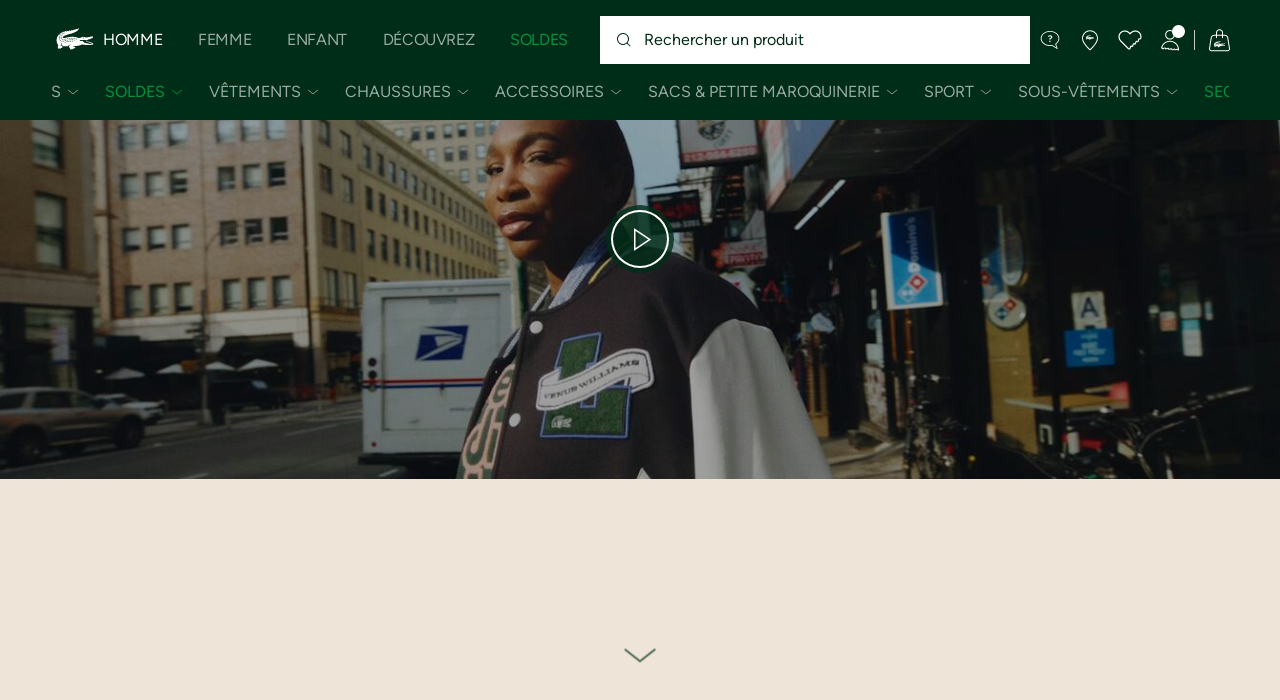

--- FILE ---
content_type: text/html;charset=UTF-8
request_url: https://www.lacoste.com/fr/lacoste-x-elevenbyvenuswilliams.html
body_size: 31530
content:








































































<!DOCTYPE html>







































































<html lang="fr" prefix="og: http://ogp.me/ns#"
class="no-js  non-critical-loading partials-loading   false"
style="--optional:&quot; (Optionnel)&quot;;  --background-color: #EEE4D8;"

>
<head>








<script>(function(w,d,s,l,i,params,defer){w[l]=w[l]||[];w[l].push({'gtm.start':
new Date().getTime(),event:'gtm.js'});var f=d.getElementsByTagName(s)[0],
j=d.createElement(s),dl=l!='dataLayer'?'&l='+l:'';j.async=!defer;j.defer=!!defer;j.src=
'https://www.googletagmanager.com/gtm.js?id='+i+dl+params;f.parentNode.insertBefore(j,f);
if(window.gtagData){var n=new Date,t=new Date;t.setTime(n.getTime()+864e5*30),document.cookie="gtagSessionId="+(window.gtagData.session_id)+";expires="+t.toGMTString()+";path=/";}
})(window,document,'script','dataLayer','GTM-PJVJS4V','', true);</script>
<noscript><iframe src="https://www.googletagmanager.com/ns.html?id=GTM-PJVJS4V"
height="0" width="0" style="display:none;visibility:hidden"></iframe></noscript>








<script>(function(w,d,s,l,i,params,defer){w[l]=w[l]||[];w[l].push({'gtm.start':
new Date().getTime(),event:'gtm.js'});var f=d.getElementsByTagName(s)[0],
j=d.createElement(s),dl=l!='dataLayer'?'&l='+l:'';j.async=!defer;j.defer=!!defer;j.src=
'https://www.lacoste.com/metrics/gtm.js?id='+i+dl+params;f.parentNode.insertBefore(j,f);
if(window.gtagData){var n=new Date,t=new Date;t.setTime(n.getTime()+864e5*30),document.cookie="gtagSessionId="+(window.gtagData.session_id)+";expires="+t.toGMTString()+";path=/";}
})(window,document,'script','dataLayer','GTM-PNVJ8F99','', true);</script>
<noscript><iframe src="https://www.lacoste.com/metrics/ns.html?id=GTM-PNVJ8F99"
height="0" width="0" style="display:none;visibility:hidden"></iframe></noscript>




    <script type="text/javascript"
            src="https://dok.js-cdn.dynatrace.com/jstag/17dc3dca4c8/bf18551hqb/f1b3fcffd432cdd4_complete.js"
            data-dtconfig="app=f1b3fcffd432cdd4|ssc=1|cors=1|owasp=1|featureHash=ICA7NVfqrux|reportUrl=https://bf18551hqb.bf.dynatrace.com/bf|rdnt=2|uxrgce=1|cuc=za06o7u6|mel=100000|expw=1|lastModification=1750344892842|postfix=za06o7u6|tp=500,50,0|agentUri=https://dok.js-cdn.dynatrace.com/jstag/17dc3dca4c8/ruxitagent_ICA7NVfqrux_10313250422105919.js"
            crossorigin="anonymous"
    ></script>






















<meta charset="utf-8" />






<link rel="alternate" href="https://www.lacoste.com/at/lacoste-x-elevenbyvenuswilliams.html" hreflang="de-at" />



<link rel="alternate" href="https://www.lacoste.com/be/fr/lacoste-x-elevenbyvenuswilliams.html" hreflang="fr-be" />



<link rel="alternate" href="https://www.lacoste.com/be/nl/lacoste-x-elevenbyvenuswilliams.html" hreflang="nl-be" />



<link rel="alternate" href="https://www.lacoste.com/ch/de/lacoste-x-elevenbyvenuswilliams.html" hreflang="de-ch" />



<link rel="alternate" href="https://www.lacoste.com/ch/it/lacoste-x-elevenbyvenuswilliams.html" hreflang="it-ch" />



<link rel="alternate" href="https://www.lacoste.com/ch/fr/lacoste-x-elevenbyvenuswilliams.html" hreflang="fr-ch" />



<link rel="alternate" href="https://www.lacoste.com/ch/en/lacoste-x-elevenbyvenuswilliams.html" hreflang="en-ch" />



<link rel="alternate" href="https://www.lacoste.com/de/lacoste-x-elevenbyvenuswilliams.html" hreflang="de-de" />



<link rel="alternate" href="https://www.lacoste.com/dk/lacoste-x-elevenbyvenuswilliams.html" hreflang="en-dk" />



<link rel="alternate" href="https://www.lacoste.com/es/lacoste-x-elevenbyvenuswilliams.html" hreflang="es-es" />



<link rel="alternate" href="https://www.lacoste.com/fr/lacoste-x-elevenbyvenuswilliams.html" hreflang="fr-fr" />



<link rel="alternate" href="https://www.lacoste.com/gb/lacoste-x-elevenbyvenuswilliams.html" hreflang="en-gb" />



<link rel="alternate" href="https://www.lacoste.com/ie/lacoste-x-elevenbyvenuswilliams.html" hreflang="en-ie" />



<link rel="alternate" href="https://www.lacoste.com/it/lacoste-x-elevenbyvenuswilliams.html" hreflang="it-it" />



<link rel="alternate" href="https://www.lacoste.com/nl/lacoste-x-elevenbyvenuswilliams.html" hreflang="nl-nl" />



<link rel="alternate" href="https://www.lacoste.com/pt/lacoste-x-elevenbyvenuswilliams.html" hreflang="pt-pt" />



<link rel="alternate" href="https://www.lacoste.com/se/lacoste-x-elevenbyvenuswilliams.html" hreflang="en-se" />



<link rel="alternate" href="https://www.lacoste.com/ca/en/lacoste-x-elevenbyvenuswilliams.html" hreflang="en-ca" />



<link rel="alternate" href="https://www.lacoste.com/ca/fr/lacoste-x-elevenbyvenuswilliams.html" hreflang="fr-ca" />



<link rel="alternate" href="https://www.lacoste.com/mx/lacoste-x-elevenbyvenuswilliams.html" hreflang="es-mx" />



<link rel="alternate" href="https://www.lacoste.com/us/lacoste-x-elevenbyvenuswilliams.html" hreflang="en-us" />










<link rel="canonical" href="https://www.lacoste.com/fr/lacoste-x-elevenbyvenuswilliams.html" />










<title>Lacoste x EleVen by Venus | LACOSTE</title>




<meta name="description" content="Portez l&rsquo;&eacute;l&eacute;gance au-del&agrave; du style. D&eacute;couvrez les polos iconiques, les collections homme, femme, maroquinerie et sneakers sur le site officiel LACOSTE." />





<meta name="viewport" content="width=device-width, initial-scale=1.0, minimum-scale=1.0" />





<meta name="apple-mobile-web-app-capable" content="yes" />





<meta name="theme-color" content="#ffffff" />





<meta name="msapplication-tap-highlight" content="no" />





<meta name="google-site-verification" content="oUwmx7IBI9qWigf1YpTjy4-x-jH3D-zgc72eGpOt3Es" />














<meta charset="utf-8" />





















<meta property="og:type" content="website" />







<meta property="og:title" content="Lacoste x EleVen by Venus" />







<meta property="og:url" content="https://www.lacoste.com/fr/lacoste-x-elevenbyvenuswilliams.html" />








<link
rel="preload"
as="image"
media="(min-width:1920px)"
href="https://image1.lacoste.com/dw/image/v2/AAQM_PRD/on/demandware.static/Sites-FR-Site/Library-Sites-LacosteContent/fr/dwdddaafd3/fw23/landing-page/Venus-Eleven/Cover.jpeg?imwidth=1920&amp;impolicy=custom 1x"

imagesrcset="https://image1.lacoste.com/dw/image/v2/AAQM_PRD/on/demandware.static/Sites-FR-Site/Library-Sites-LacosteContent/fr/dwdddaafd3/fw23/landing-page/Venus-Eleven/Cover.jpeg?imwidth=1920&amp;impolicy=custom 1x, https://image1.lacoste.com/dw/image/v2/AAQM_PRD/on/demandware.static/Sites-FR-Site/Library-Sites-LacosteContent/fr/dwdddaafd3/fw23/landing-page/Venus-Eleven/Cover.jpeg?imwidth=3840&amp;impolicy=custom 2x"

fetchpriority="high"
/>

<link
rel="preload"
as="image"
media="(min-width:1501px) and (max-width: 1919px)"
href="https://image1.lacoste.com/dw/image/v2/AAQM_PRD/on/demandware.static/Sites-FR-Site/Library-Sites-LacosteContent/fr/dwdddaafd3/fw23/landing-page/Venus-Eleven/Cover.jpeg?imwidth=1500&amp;impolicy=custom 1x"

imagesrcset="https://image1.lacoste.com/dw/image/v2/AAQM_PRD/on/demandware.static/Sites-FR-Site/Library-Sites-LacosteContent/fr/dwdddaafd3/fw23/landing-page/Venus-Eleven/Cover.jpeg?imwidth=1500&amp;impolicy=custom 1x, https://image1.lacoste.com/dw/image/v2/AAQM_PRD/on/demandware.static/Sites-FR-Site/Library-Sites-LacosteContent/fr/dwdddaafd3/fw23/landing-page/Venus-Eleven/Cover.jpeg?imwidth=3000&amp;impolicy=custom 2x"

fetchpriority="high"
/>

<link
rel="preload"
as="image"
media="(min-width:1191px) and (max-width: 1500px)"
href="https://image1.lacoste.com/dw/image/v2/AAQM_PRD/on/demandware.static/Sites-FR-Site/Library-Sites-LacosteContent/fr/dwdddaafd3/fw23/landing-page/Venus-Eleven/Cover.jpeg?imwidth=1200&amp;impolicy=custom 1x"

imagesrcset="https://image1.lacoste.com/dw/image/v2/AAQM_PRD/on/demandware.static/Sites-FR-Site/Library-Sites-LacosteContent/fr/dwdddaafd3/fw23/landing-page/Venus-Eleven/Cover.jpeg?imwidth=1200&amp;impolicy=custom 1x, https://image1.lacoste.com/dw/image/v2/AAQM_PRD/on/demandware.static/Sites-FR-Site/Library-Sites-LacosteContent/fr/dwdddaafd3/fw23/landing-page/Venus-Eleven/Cover.jpeg?imwidth=2380&amp;impolicy=custom 2x"

fetchpriority="high"
/>

<link
rel="preload"
as="image"
media="(min-width:768px) and (max-width: 1190px)"
href="https://image1.lacoste.com/dw/image/v2/AAQM_PRD/on/demandware.static/Sites-FR-Site/Library-Sites-LacosteContent/fr/dwdddaafd3/fw23/landing-page/Venus-Eleven/Cover.jpeg?imwidth=760&amp;impolicy=custom 1x"

imagesrcset="https://image1.lacoste.com/dw/image/v2/AAQM_PRD/on/demandware.static/Sites-FR-Site/Library-Sites-LacosteContent/fr/dwdddaafd3/fw23/landing-page/Venus-Eleven/Cover.jpeg?imwidth=760&amp;impolicy=custom 1x, https://image1.lacoste.com/dw/image/v2/AAQM_PRD/on/demandware.static/Sites-FR-Site/Library-Sites-LacosteContent/fr/dwdddaafd3/fw23/landing-page/Venus-Eleven/Cover.jpeg?imwidth=1540&amp;impolicy=custom 2x"

fetchpriority="high"
/>

<link
rel="preload"
as="image"
media="(min-width:375px) and (max-width: 767px)"
href="https://image1.lacoste.com/dw/image/v2/AAQM_PRD/on/demandware.static/Sites-FR-Site/Library-Sites-LacosteContent/fr/dwc1fae189/fw23/landing-page/Venus-Eleven/Cover-mob.jpeg?imwidth=380&amp;impolicy=custom 1x"

imagesrcset="https://image1.lacoste.com/dw/image/v2/AAQM_PRD/on/demandware.static/Sites-FR-Site/Library-Sites-LacosteContent/fr/dwc1fae189/fw23/landing-page/Venus-Eleven/Cover-mob.jpeg?imwidth=380&amp;impolicy=custom 1x, https://image1.lacoste.com/dw/image/v2/AAQM_PRD/on/demandware.static/Sites-FR-Site/Library-Sites-LacosteContent/fr/dwc1fae189/fw23/landing-page/Venus-Eleven/Cover-mob.jpeg?imwidth=760&amp;impolicy=custom 2x"

fetchpriority="high"
/>

<link
rel="preload"
as="image"
media="(min-width:320px) and (max-width: 374px)"
href="https://image1.lacoste.com/dw/image/v2/AAQM_PRD/on/demandware.static/Sites-FR-Site/Library-Sites-LacosteContent/fr/dwc1fae189/fw23/landing-page/Venus-Eleven/Cover-mob.jpeg?imwidth=320&amp;impolicy=custom"

fetchpriority="high"
/>







<meta property="og:image" content="https://image1.lacoste.com/dw/image/v2/AAQM_PRD/on/demandware.static/Sites-FR-Site/Library-Sites-LacosteContent/fr/dwdddaafd3/fw23/landing-page/Venus-Eleven/Cover.jpeg" />















<link rel="apple-touch-icon" href="https://static1.lacoste.com/static/on/demandware.static/Sites-FR-Site/-/fr/dwb77cb080/img/pwa/ios/icon-512x512.png">
<link rel="apple-touch-icon" sizes="152x152" href="https://static1.lacoste.com/static/on/demandware.static/Sites-FR-Site/-/fr/dw7f0e47df/img/pwa/ios/icon-152x152.png" />
<link rel="apple-touch-icon" sizes="192x192" href="https://static1.lacoste.com/static/on/demandware.static/Sites-FR-Site/-/fr/dw4170e6c9/img/pwa/ios/icon-192x192.png" />
<link rel="apple-touch-icon" sizes="512x512" href="https://static1.lacoste.com/static/on/demandware.static/Sites-FR-Site/-/fr/dwb77cb080/img/pwa/ios/icon-512x512.png" />
<link rel="icon" type="image/png" sizes="32x32" href="https://static1.lacoste.com/static/on/demandware.static/Sites-FR-Site/-/fr/dw16024bb3/img/favicon-32x32.png" />
<link rel="icon" type="image/png" sizes="16x16" href="https://static1.lacoste.com/static/on/demandware.static/Sites-FR-Site/-/fr/dwa66c0767/img/favicon-16x16.png" />









<link rel="manifest" href="/fr/appmanifest" />

<link href="https://static1.lacoste.com/static/on/demandware.static/Sites-FR-Site/-/fr/dwf2a68efd/img/pwa/splashscreens/iphone5_splash.png" media="(device-width: 320px) and (device-height: 568px) and (-webkit-device-pixel-ratio: 2)" rel="apple-touch-startup-image" />
<link href="https://static1.lacoste.com/static/on/demandware.static/Sites-FR-Site/-/fr/dw01f83621/img/pwa/splashscreens/iphone6_splash.png" media="(device-width: 375px) and (device-height: 667px) and (-webkit-device-pixel-ratio: 2)" rel="apple-touch-startup-image" />
<link href="https://static1.lacoste.com/static/on/demandware.static/Sites-FR-Site/-/fr/dw52b218db/img/pwa/splashscreens/iphoneplus_splash.png" media="(device-width: 621px) and (device-height: 1104px) and (-webkit-device-pixel-ratio: 3)" rel="apple-touch-startup-image" />
<link href="https://static1.lacoste.com/static/on/demandware.static/Sites-FR-Site/-/fr/dw9b69be51/img/pwa/splashscreens/iphonex_splash.png" media="(device-width: 375px) and (device-height: 812px) and (-webkit-device-pixel-ratio: 3)" rel="apple-touch-startup-image" />
<link href="https://static1.lacoste.com/static/on/demandware.static/Sites-FR-Site/-/fr/dwba7f1fdb/img/pwa/splashscreens/iphonexr_splash.png" media="(device-width: 414px) and (device-height: 896px) and (-webkit-device-pixel-ratio: 2)" rel="apple-touch-startup-image" />
<link href="https://static1.lacoste.com/static/on/demandware.static/Sites-FR-Site/-/fr/dwe34f8534/img/pwa/splashscreens/iphonexsmax_splash.png" media="(device-width: 414px) and (device-height: 896px) and (-webkit-device-pixel-ratio: 3)" rel="apple-touch-startup-image" />
<link href="https://static1.lacoste.com/static/on/demandware.static/Sites-FR-Site/-/fr/dw05aedaaa/img/pwa/splashscreens/ipad_splash.png" media="(device-width: 768px) and (device-height: 1024px) and (-webkit-device-pixel-ratio: 2)" rel="apple-touch-startup-image" />
<link href="https://static1.lacoste.com/static/on/demandware.static/Sites-FR-Site/-/fr/dwf35a071c/img/pwa/splashscreens/ipadpro1_splash.png" media="(device-width: 834px) and (device-height: 1112px) and (-webkit-device-pixel-ratio: 2)" rel="apple-touch-startup-image" />
<link href="https://static1.lacoste.com/static/on/demandware.static/Sites-FR-Site/-/fr/dwae113bf7/img/pwa/splashscreens/ipadpro3_splash.png" media="(device-width: 834px) and (device-height: 1194px) and (-webkit-device-pixel-ratio: 2)" rel="apple-touch-startup-image" />
<link href="https://static1.lacoste.com/static/on/demandware.static/Sites-FR-Site/-/fr/dwff5e66d0/img/pwa/splashscreens/ipadpro2_splash.png" media="(device-width: 1024px) and (device-height: 1366px) and (-webkit-device-pixel-ratio: 2)" rel="apple-touch-startup-image" />



<link rel="dns-prefetch" href="//www.googletagmanager.com" />
<link rel="dns-prefetch" href="//cdn.dynamicyield.com" />
<link rel="dns-prefetch" href="//st.dynamicyield.com" />
<link rel="dns-prefetch" href="//rcom.dynamicyield.com" />
<link rel="dns-prefetch" href="//ws.facil-iti.com" />
<link rel="dns-prefetch" href="//s.go-mpulse.net" />


<link rel="preconnect" href="//image1.lacoste.com" crossorigin />
<link rel="preconnect" href="//cdn.dynamicyield.com" crossorigin />
<link rel="preconnect" href="//st.dynamicyield.com" crossorigin />
<link rel="preconnect" href="//rcom.dynamicyield.com" crossorigin />
<link rel="preconnect" href="//static1.lacoste.com" crossorigin />


<link rel="preload" href="https://static1.lacoste.com/static/on/demandware.static/Sites-FR-Site/-/fr/v1768699320404/js/framework/base/croco.js" as="script" crossorigin />
<link rel="preload" href="https://static1.lacoste.com/static/on/demandware.static/Sites-FR-Site/-/fr/v1768699320404/js/framework/base/config.js" as="script" crossorigin />
<link rel="preload" href="https://static1.lacoste.com/static/on/demandware.static/Sites-FR-Site/-/fr/v1768699320404/js/framework/base/loader.js" as="script" crossorigin />
<link rel="preload" href="https://static1.lacoste.com/static/on/demandware.static/Sites-FR-Site/-/fr/v1768699320404/js/framework/base/popin.js" as="script" crossorigin />
<link rel="preload" href="https://static1.lacoste.com/static/on/demandware.static/Sites-FR-Site/-/fr/v1768699320404/js/framework/base/mediator.js" as="script" crossorigin />


<link rel="preload" href="https://static1.lacoste.com/static/on/demandware.static/Sites-FR-Site/-/fr/v1768699320404/fonts/Figtree-VariableFont.woff2" as="font" type="font/woff2" crossorigin="anonymous" />






<link rel="stylesheet" href="https://static1.lacoste.com/static/on/demandware.static/Sites-FR-Site/-/fr/v1768699320404/css/critical/critical.css" />




<link rel="stylesheet" href="https://static1.lacoste.com/static/on/demandware.static/Sites-FR-Site/-/fr/v1768699320404/css/critical/modular-critical.css" />



<link rel="stylesheet" href="https://static1.lacoste.com/static/on/demandware.static/Sites-FR-Site/-/fr/v1768699320404/css/non-critical/non-critical.css" media="print" onload="this.media='all'; this.onload=null;" />
<noscript><link rel="stylesheet" href="https://static1.lacoste.com/static/on/demandware.static/Sites-FR-Site/-/fr/v1768699320404/css/non-critical/non-critical.css" /></noscript>
















<script>
var criticalReady=function(){var a=!1,n=new Set;function r(){a=!0,n.forEach(function(a){a()}),n.clear()}return function c(){var t=1===c.arguments.length?c.arguments[0]:null;t?(n.add(t),a&&r()):(performance.mark("criticalReady_dispatch"),r())}}();
</script>







<script>window.provideResourceData=function(o){for(var w in window.Lacoste=window.Lacoste||{},o)window.Lacoste[w]=o[w]};</script>

    <script>window.webWorkerUrl="/on/demandware.store/Sites-FR-Site/fr/WebWorkerController-Show";</script>

<script itemprop="lacoste-resource" src="/on/demandware.store/Sites-FR-Site/fr/ResourceController-All?format=jsonp&amp;version=light&amp;callback=provideResourceData"></script>

<script src="https://static1.lacoste.com/static/on/demandware.static/Sites-FR-Site/-/fr/v1768699320404/js/polyfills/vh.fix.min.js"></script>







<script>if('serviceWorker' in navigator){navigator.serviceWorker.register('/fr/serviceworker');}</script>


<script type="module" async src="https://static1.lacoste.com/static/on/demandware.static/Sites-FR-Site/-/fr/v1768699320404/js/critical/critical.js"></script>





<script>
const toucheventsClass="ontouchstart"in window||window.DocumentTouch&&document instanceof window.DocumentTouch?"touchevents":"no-touchevents",$documentElement=document.documentElement;$documentElement.classList.add(toucheventsClass),$documentElement.classList.remove("no-js"),$documentElement.classList.add("js");
</script>






<script>window.didomiConfig = {languages:{enabled:["fr"],default:"fr"}};window.gdprAppliesGlobally=true;(function(){function n(e){if(!window.frames[e]){if(document.body&&document.body.firstChild){var t=document.body;var r=document.createElement("iframe");r.style.display="none";r.name=e;r.title=e;t.insertBefore(r,t.firstChild)}
else{setTimeout(function(){n(e)},5)}}}function e(r,a,o,c,s){function e(e,t,r,n){if(typeof r!=="function"){return}if(!window[a]){window[a]=[]}var i=false;if(s){i=s(e,n,r)}if(!i){window[a].push({command:e,version:t,callback:r,parameter:n})}}e.stub=true;e.stubVersion=2;function t(n){if(!window[r]||window[r].stub!==true){return}if(!n.data){return}var i=typeof n.data==="string";var e;try{e=i?JSON.parse(n.data):n.data}catch(t){return}if(e[o]){var a=e[o];window[r](a.command,a.version,function(e,t){var r={};r[c]={returnValue:e,success:t,callId:a.callId};n.source.postMessage(i?JSON.stringify(r):r,"*")},a.parameter)}}if(typeof window[r]!=="function"){window[r]=e;if(window.addEventListener){window.addEventListener("message",t,false)}else{window.attachEvent("onmessage",t)}}}e("__tcfapi","__tcfapiBuffer","__tcfapiCall","__tcfapiReturn");n("__tcfapiLocator");(function(e,t){var r=document.createElement("link");r.rel="preconnect";r.as="script";var n=document.createElement("link");n.rel="dns-prefetch";n.as="script";var i=document.createElement("link");i.rel="preload";i.as="script";var a=document.createElement("script");a.id="spcloader";a.type="text/javascript";a["async"]=true;a.charset="utf-8";var o="https://sdk.privacy-center.org/"+e+"/loader.js?target_type=notice&target="+t;if(window.didomiConfig&&window.didomiConfig.user){var c=window.didomiConfig.user;var s=c.country;var d=c.region;if(s){o=o+"&country="+s;if(d){o=o+"&region="+d}}}r.href="https://sdk.privacy-center.org/";n.href="https://sdk.privacy-center.org/";i.href=o;a.src=o;var f=document.getElementsByTagName("script")[0];f.parentNode.insertBefore(r,f);f.parentNode.insertBefore(n,f);f.parentNode.insertBefore(i,f);f.parentNode.insertBefore(a,f)})('c4b94491-7507-4531-9592-bb109817d4ab', 'QpJFiKyh')})();</script>



<script>
var consents = [];

consents.push('select_personalized_content');

consents.push('geolocation_data');

consents.push('create_content_profile');

consents.push('improve_products');

</script>


<script>window.didomiOnReady=window.didomiOnReady||[],window.didomiOnReady.push(function(){var i="didomiConsent",e=()=>{var e=window.Didomi&&consents.every(i=>window.Didomi.getUserConsentStatusForPurpose(i)),o=new Date,t=new Date;t.setTime(o.getTime()+864e5*(e?365:30)),document.cookie=i+"="+encodeURIComponent(e)+";expires="+t.toGMTString()+";path=/",document.cookie="didomiPurposes="+encodeURIComponent(window.didomiState?window.didomiState.didomiPurposesConsent:"")+";expires="+t.toGMTString()+";path=/",e||document.cookie.split(";").forEach(function(i){if(0===i.trim().indexOf("dwac")){var e=i.trim().split("=")[0];document.cookie=e+'=; expires=Thu, 01 Jan 1970 00:00:00 UTC; path=/;'}}),requestAnimationFrame(()=>{fetch(`/on/demandware.store/Sites-FR-Site/fr/Analytics-SetCookieConsent?consent=`+!!e)})};document.cookie.match(RegExp(i+"=[^;]+","i"))||e(),window.didomiEventListeners.push({event:"consent.changed",listener:function(){e()}})});</script>









<script defer type="module" src="https://static1.lacoste.com/static/on/demandware.static/Sites-FR-Site/-/fr/v1768699320404/js/non-critical/non-critical.js"></script>






<script defer type="module" src="https://static1.lacoste.com/static/on/demandware.static/Sites-FR-Site/-/fr/v1768699320404/js/non-critical/modular-non-critical.js"></script>

















<script>window.dyInit=function(e){if(window.DY&&window.DY.recommendationContext)return!1;window.DY=window.DY||{},DY.recommendationContext=e;var dySectionId = '8770075'; var n=document.createElement("script");n.defer=1,n.src="//cdn.dynamicyield.com/api/" + dySectionId + "/api_dynamic.js";var d=document.createElement("script");d.defer=1,d.src="//cdn.dynamicyield.com/api/" + dySectionId + "/api_static.js",document.querySelector("head").appendChild(n),document.querySelector("head").appendChild(d)};</script>



<script>window.DY = window.DY || {}; window.DY.userActiveConsent = {accepted: false};</script>

<script defer src="/on/demandware.store/Sites-FR-Site/fr/ContextController-GetDynamicYieldData?type=pageDesigner&amp;format=jsonp&amp;callback=dyInit"></script>












<script type="text/javascript">
window.a11y = {
labels: {"NAV.PREVIOUS":"Retour au menu précédent","POPIN.CLOSE_NOTIFICATION":"Fermer la notification d'ajout au panier","POPIN.CLOSE_GENERIC":"Fermer","POPIN.CLOSE_MENU":"Fermer le menu","POPIN.CLOSE_ZOOM":"Fermer le zoom","FILTERS.SELECT_COLOR":"Sélectionner cette couleur","FILTERS.SELECTED_COLOR":"Couleur sélectionnée","FILTERS.SELECT":"Sélectionnez","FILTERS.SELECTED":"Sélectionné","PRICES.SALES_PRICE":"Prix après réduction : {0}","PRICES.STANDARD_PRICE":"Prix original avant réduction : {0}","SEARCH.FILTER_GROUP":"Groupe de filtres {0}","SEARCH.SORT_GROUP":"Trier les résultats","GALLERY_PDP.GALLERY_PAGINATION":"Image {0} sur {1}","PDP.COLOR_SELECTOR":"Liste des déclinaisons","PDP.COLOR_SELECTED":"sélectionné","PDP.MORE_VARIATIONS":"Voir {0} déclinaisons supplémentaires"}
};
</script>

<script type="text/javascript">//<!--
/* <![CDATA[ (head-active_data.js) */
var dw = (window.dw || {});
dw.ac = {
    _analytics: null,
    _events: [],
    _category: "",
    _searchData: "",
    _anact: "",
    _anact_nohit_tag: "",
    _analytics_enabled: "true",
    _timeZone: "Europe/Paris",
    _capture: function(configs) {
        if (Object.prototype.toString.call(configs) === "[object Array]") {
            configs.forEach(captureObject);
            return;
        }
        dw.ac._events.push(configs);
    },
	capture: function() { 
		dw.ac._capture(arguments);
		// send to CQ as well:
		if (window.CQuotient) {
			window.CQuotient.trackEventsFromAC(arguments);
		}
	},
    EV_PRD_SEARCHHIT: "searchhit",
    EV_PRD_DETAIL: "detail",
    EV_PRD_RECOMMENDATION: "recommendation",
    EV_PRD_SETPRODUCT: "setproduct",
    applyContext: function(context) {
        if (typeof context === "object" && context.hasOwnProperty("category")) {
        	dw.ac._category = context.category;
        }
        if (typeof context === "object" && context.hasOwnProperty("searchData")) {
        	dw.ac._searchData = context.searchData;
        }
    },
    setDWAnalytics: function(analytics) {
        dw.ac._analytics = analytics;
    },
    eventsIsEmpty: function() {
        return 0 == dw.ac._events.length;
    }
};
/* ]]> */
// -->
</script>
<script type="text/javascript">//<!--
/* <![CDATA[ (head-cquotient.js) */
var CQuotient = window.CQuotient = {};
CQuotient.clientId = 'aaqm-FR';
CQuotient.realm = 'AAQM';
CQuotient.siteId = 'FR';
CQuotient.instanceType = 'prd';
CQuotient.locale = 'fr';
CQuotient.fbPixelId = '__UNKNOWN__';
CQuotient.activities = [];
CQuotient.cqcid='';
CQuotient.cquid='';
CQuotient.cqeid='';
CQuotient.cqlid='';
CQuotient.apiHost='api.cquotient.com';
/* Turn this on to test against Staging Einstein */
/* CQuotient.useTest= true; */
CQuotient.useTest = ('true' === 'false');
CQuotient.initFromCookies = function () {
	var ca = document.cookie.split(';');
	for(var i=0;i < ca.length;i++) {
	  var c = ca[i];
	  while (c.charAt(0)==' ') c = c.substring(1,c.length);
	  if (c.indexOf('cqcid=') == 0) {
		CQuotient.cqcid=c.substring('cqcid='.length,c.length);
	  } else if (c.indexOf('cquid=') == 0) {
		  var value = c.substring('cquid='.length,c.length);
		  if (value) {
		  	var split_value = value.split("|", 3);
		  	if (split_value.length > 0) {
			  CQuotient.cquid=split_value[0];
		  	}
		  	if (split_value.length > 1) {
			  CQuotient.cqeid=split_value[1];
		  	}
		  	if (split_value.length > 2) {
			  CQuotient.cqlid=split_value[2];
		  	}
		  }
	  }
	}
}
CQuotient.getCQCookieId = function () {
	if(window.CQuotient.cqcid == '')
		window.CQuotient.initFromCookies();
	return window.CQuotient.cqcid;
};
CQuotient.getCQUserId = function () {
	if(window.CQuotient.cquid == '')
		window.CQuotient.initFromCookies();
	return window.CQuotient.cquid;
};
CQuotient.getCQHashedEmail = function () {
	if(window.CQuotient.cqeid == '')
		window.CQuotient.initFromCookies();
	return window.CQuotient.cqeid;
};
CQuotient.getCQHashedLogin = function () {
	if(window.CQuotient.cqlid == '')
		window.CQuotient.initFromCookies();
	return window.CQuotient.cqlid;
};
CQuotient.trackEventsFromAC = function (/* Object or Array */ events) {
try {
	if (Object.prototype.toString.call(events) === "[object Array]") {
		events.forEach(_trackASingleCQEvent);
	} else {
		CQuotient._trackASingleCQEvent(events);
	}
} catch(err) {}
};
CQuotient._trackASingleCQEvent = function ( /* Object */ event) {
	if (event && event.id) {
		if (event.type === dw.ac.EV_PRD_DETAIL) {
			CQuotient.trackViewProduct( {id:'', alt_id: event.id, type: 'raw_sku'} );
		} // not handling the other dw.ac.* events currently
	}
};
CQuotient.trackViewProduct = function(/* Object */ cqParamData){
	var cq_params = {};
	cq_params.cookieId = CQuotient.getCQCookieId();
	cq_params.userId = CQuotient.getCQUserId();
	cq_params.emailId = CQuotient.getCQHashedEmail();
	cq_params.loginId = CQuotient.getCQHashedLogin();
	cq_params.product = cqParamData.product;
	cq_params.realm = cqParamData.realm;
	cq_params.siteId = cqParamData.siteId;
	cq_params.instanceType = cqParamData.instanceType;
	cq_params.locale = CQuotient.locale;
	
	if(CQuotient.sendActivity) {
		CQuotient.sendActivity(CQuotient.clientId, 'viewProduct', cq_params);
	} else {
		CQuotient.activities.push({activityType: 'viewProduct', parameters: cq_params});
	}
};
/* ]]> */
// -->
</script>









<script>
function deepCopy(e){if("object"!=typeof e||null===e)return e;let r,n;if(e instanceof Array){let t;for(r=[],n=0,t=e.length;n<t;n++)r[n]=deepCopy(e[n]);return r}for(n in r={},e)e.hasOwnProperty(n)&&(r[n]=deepCopy(e[n]));return r}
function sendDatalayerEvent(e){window.dataLayer=window.dataLayer||[],window.dataLayer.push(e),window.Lacoste&&window.Lacoste.siteprefs&&window.Lacoste.siteprefs.IS_DEV_MODE&&console.log("%c[***TRACKING***]","color: #b70e60; font-weight: bold",e)}
</script>
















































<script type="text/javascript">
const pageViewData = {};

Object.assign(pageViewData, {"page_data":{"environment":"prod","country":"FR","language":"fr","category":"brand","subcategory":"collaboration"}});
Object.assign(pageViewData, {"user_data":{"user_type":"guest","login_status":false}});
const serverSideTrackingUrls = {};
Object.assign(serverSideTrackingUrls, {"sendSelectItemEventUrl":"/on/demandware.store/Sites-FR-Site/fr/Context-SendSelectItemEvent?type=pageDesigner&id=lacoste-x-elevenbyvenuswilliams","sendKleepTrackingUrl":"/on/demandware.store/Sites-FR-Site/fr/Kleep-SendTracking"});
window.serverSideTrackingUrls = serverSideTrackingUrls;

sendDatalayerEvent({'event': 'page_view', ...pageViewData});
window.pageViewData = deepCopy(pageViewData);
</script>

















<style>
.tile-swatches-enabled--hidden {display: none !important;}

</style>



<script>(window.BOOMR_mq=window.BOOMR_mq||[]).push(["addVar",{"rua.upush":"false","rua.cpush":"false","rua.upre":"false","rua.cpre":"false","rua.uprl":"false","rua.cprl":"false","rua.cprf":"false","rua.trans":"SJ-df3334cd-ab11-471e-a81b-48030c5b71bc","rua.cook":"false","rua.ims":"false","rua.ufprl":"false","rua.cfprl":"false","rua.isuxp":"false","rua.texp":"norulematch","rua.ceh":"false","rua.ueh":"false","rua.ieh.st":"0"}]);</script>
                              <script>!function(e){var n="https://s.go-mpulse.net/boomerang/";if("False"=="True")e.BOOMR_config=e.BOOMR_config||{},e.BOOMR_config.PageParams=e.BOOMR_config.PageParams||{},e.BOOMR_config.PageParams.pci=!0,n="https://s2.go-mpulse.net/boomerang/";if(window.BOOMR_API_key="RM58L-XX742-PYGAX-LWS3F-XDSUD",function(){function e(){if(!r){var e=document.createElement("script");e.id="boomr-scr-as",e.src=window.BOOMR.url,e.async=!0,o.appendChild(e),r=!0}}function t(e){r=!0;var n,t,a,i,d=document,O=window;if(window.BOOMR.snippetMethod=e?"if":"i",t=function(e,n){var t=d.createElement("script");t.id=n||"boomr-if-as",t.src=window.BOOMR.url,BOOMR_lstart=(new Date).getTime(),e=e||d.body,e.appendChild(t)},!window.addEventListener&&window.attachEvent&&navigator.userAgent.match(/MSIE [67]\./))return window.BOOMR.snippetMethod="s",void t(o,"boomr-async");a=document.createElement("IFRAME"),a.src="about:blank",a.title="",a.role="presentation",a.loading="eager",i=(a.frameElement||a).style,i.width=0,i.height=0,i.border=0,i.display="none",o.appendChild(a);try{O=a.contentWindow,d=O.document.open()}catch(_){n=document.domain,a.src="javascript:var d=document.open();d.domain='"+n+"';void 0;",O=a.contentWindow,d=O.document.open()}if(n)d._boomrl=function(){this.domain=n,t()},d.write("<bo"+"dy onload='document._boomrl();'>");else if(O._boomrl=function(){t()},O.addEventListener)O.addEventListener("load",O._boomrl,!1);else if(O.attachEvent)O.attachEvent("onload",O._boomrl);d.close()}function a(e){window.BOOMR_onload=e&&e.timeStamp||(new Date).getTime()}if(!window.BOOMR||!window.BOOMR.version&&!window.BOOMR.snippetExecuted){window.BOOMR=window.BOOMR||{},window.BOOMR.snippetStart=(new Date).getTime(),window.BOOMR.snippetExecuted=!0,window.BOOMR.snippetVersion=14,window.BOOMR.url=n+"RM58L-XX742-PYGAX-LWS3F-XDSUD";var i=document.currentScript||document.getElementsByTagName("script")[0],o=i.parentNode,r=!1,d=document.createElement("link");if(d.relList&&"function"==typeof d.relList.supports&&d.relList.supports("preload")&&"as"in d)window.BOOMR.snippetMethod="p",d.href=window.BOOMR.url,d.rel="preload",d.as="script",d.addEventListener("load",e),d.addEventListener("error",function(){t(!0)}),setTimeout(function(){if(!r)t(!0)},3e3),BOOMR_lstart=(new Date).getTime(),o.appendChild(d);else t(!1);if(window.addEventListener)window.addEventListener("load",a,!1);else if(window.attachEvent)window.attachEvent("onload",a)}}(),"".length>0)if(e&&"performance"in e&&e.performance&&"function"==typeof e.performance.setResourceTimingBufferSize)e.performance.setResourceTimingBufferSize();!function(){if(BOOMR=e.BOOMR||{},BOOMR.plugins=BOOMR.plugins||{},!BOOMR.plugins.AK){var n="false"=="true"?1:0,t="",a="cj2545ix2w5mu2lmqepq-f-5fba2c1eb-clientnsv4-s.akamaihd.net",i="false"=="true"?2:1,o={"ak.v":"39","ak.cp":"922377","ak.ai":parseInt("235280",10),"ak.ol":"0","ak.cr":9,"ak.ipv":4,"ak.proto":"h2","ak.rid":"f8ae9ae8","ak.r":51095,"ak.a2":n,"ak.m":"dsca","ak.n":"essl","ak.bpcip":"18.117.222.0","ak.cport":47558,"ak.gh":"23.215.214.231","ak.quicv":"","ak.tlsv":"tls1.3","ak.0rtt":"","ak.0rtt.ed":"","ak.csrc":"-","ak.acc":"","ak.t":"1768718623","ak.ak":"hOBiQwZUYzCg5VSAfCLimQ==4mar/3ZdKN+uUCBb5uqYnz3nipA2N0NJYTWIR+6OF0mXl2f+jbXk2ZkVZdUizAR2osDRZ8bdgHpg1FUfEw6i7mgghBsh/Ykh+Xc0Wcd0LHu4rJsC9Fg6PuZ2POnoo5v+nEbgPP5JHb9og1SB2lOn6CPnjGf5Kep+OQt6tPBxNsGA6RL8FOMW5dew9/A44fNAdIhqasUy6YT+fI97hcOsHj1iGAKLK3qdXZgYLaaDOphc9uVEbcBQwhxXExW8jbeyL5PVqqxdWoqcME3urVAiExvgAVODqQogQ2EFeC2TLhfvdXxgXEGaNTlJjja4VtP1lfsqaypWt1EVVrJK2fKZSNuAoWwp/E56rIIc639eBjrhinq/dXrhLijsMX6p0TH3a7XV9LrbmpXCKi8tltxb4y2/+svrmyQZpBVHbx8JPME=","ak.pv":"736","ak.dpoabenc":"","ak.tf":i};if(""!==t)o["ak.ruds"]=t;var r={i:!1,av:function(n){var t="http.initiator";if(n&&(!n[t]||"spa_hard"===n[t]))o["ak.feo"]=void 0!==e.aFeoApplied?1:0,BOOMR.addVar(o)},rv:function(){var e=["ak.bpcip","ak.cport","ak.cr","ak.csrc","ak.gh","ak.ipv","ak.m","ak.n","ak.ol","ak.proto","ak.quicv","ak.tlsv","ak.0rtt","ak.0rtt.ed","ak.r","ak.acc","ak.t","ak.tf"];BOOMR.removeVar(e)}};BOOMR.plugins.AK={akVars:o,akDNSPreFetchDomain:a,init:function(){if(!r.i){var e=BOOMR.subscribe;e("before_beacon",r.av,null,null),e("onbeacon",r.rv,null,null),r.i=!0}return this},is_complete:function(){return!0}}}}()}(window);</script></head>
<body>


<script>!function(){var t=document.documentElement.offsetWidth?window.innerWidth-document.documentElement.offsetWidth:0;document.documentElement.style.setProperty('--scrollbar-width',t+'px')}();</script>


<script>performance.mark('body_start');</script>






<ul class="skip-links l-padding--small padding-1 font-medium" tabindex="-1">

<li class="">
<a href="#main-content" class="skip-link l-inline-block" role="button">
Aller au contenu
</a>
</li>

<li class="no-tab no-mob">
<a href="#main-menu" class="skip-link l-inline-block" role="button">
Aller au menu
</a>
</li>

<li class="">
<a href="#search-input" class="skip-link l-inline-block" role="button">
Aller vers l'outil de recherche
</a>
</li>

<li class="">
<a href="#menu-icons" class="skip-link l-inline-block" role="button">
Aller au menu client
</a>
</li>

<li class="">
<a href="/fr/accessibility-page.html" class="skip-link l-inline-block" role="button">
Options d'accessibilité
</a>
</li>

</ul>







    
	 

	




















































<header role="banner" class="headerrefit padding-d-1 flex flex--align-center js-header">
<div class="headerrefit-logo logo">














































<a class="l-block checkout-v1-logo " href="/fr/">







<svg role="presentation"
class="icon-svg icon-logo-crocodile"


viewBox="0 0 50 23"
>
<use xmlns:xlink="http://www.w3.org/1999/xlink" xlink:href="/on/demandware.static/Sites-FR-Site/-/fr/v1768699320404/img/svg/critical.svg#icon-crocodile"></use>
</svg>




</a>
</div>



<button
class="js-burger-button headerrefit-burger no-desk burger flex cursor-pointer "
type="button" aria-label="Ouvrir le menu principal"
data-aria-open-label="Ouvrir le menu principal"
data-aria-close-label="Fermer le menu principal">
<span class="burger-box flex l-relative">
<span class="burger-inner l-block"></span>
</span>
</button>

<nav class="headerrefit-nav js-menu-main" id="main-menu" tabindex="-1">























































<div data-menu=""
class="js-nav-cookie mt-horizontal-scroll l-overflow-without-scrollbar header-collapsing-nav-wrapper l-display-grid">
<ul role="menubar" id="js-main-nav" class="main-nav flex flex--align-center"
aria-label="Navigation principale">


<li
class="js-submenu-disclosure main-nav-item flex flex--align-center flex-mt--align-self-end is-active">





















<a
class="main-nav-link font-d-medium d-upper-case font-large flex flex--align-center has-submenu"
href="//www.lacoste.com/fr/homme.html"







data-area='header level 1' data-id='Lacoste_Men'
>
Homme
</a>




<button
class="js-primary-disclosure-trigger main-nav-button font-d-medium d-upper-case font-large flex flex--align-center"
aria-haspopup="true" aria-expanded="true"
aria-label="Ouvrir le sous-menu Homme"
aria-controls="submenu-Lacoste_Men"  data-area="header level 1"
data-id="Lacoste_Men">
<span aria-hidden="true" class="d-visually-hidden">
Homme
</span>






<svg role="presentation"
class="icon-svg main-nav-chevron medium-icon"
aria-hidden="true"


>
<use xmlns:xlink="http://www.w3.org/1999/xlink" xlink:href="/on/demandware.static/Sites-FR-Site/-/fr/v1768699320404/img/svg/non-critical.svg#icon-chevron-down"></use>
</svg>



</button>
<div data-scroll-mask-viewport="desktopOnly" id="submenu-Lacoste_Men"
class="js-nav-scrolltop-on-open js-horizontal-scroll-mask nav-submenu horizontal-scroll-mask">
<ul role="menu"
aria-label="Sous-menu de Homme"
class="js-nav-submenu-scroller js-nav-level-2 js-scroller horizontal-scroll-mask-scroller l-overflow-without-scrollbar nav-submenu-list flex flex--align-center font-medium">

<li class="nav-submenu-item nav-submenu-item--home flex flex--align-center no-desk">


















<a
class="nav-submenu-button font-d-medium flex font-bold flex--align-center"
href="//www.lacoste.com/fr/homme.html"







data-area='header level 1' data-id='Lacoste_Men'
>
Voir toute la collection Homme
</a>


</li>







<li
class="js-panel-disclosure nav-submenu-item flex flex--align-center">

<button data-area="header level 2" data-id="Lacoste_Men_New_In"
aria-haspopup="true" aria-expanded="false"
data-aria-open-label="Ouvrir le sous-menu Homme/Nouveaut&eacute;s"
data-aria-close-label="Fermer le sous-menu Homme/Nouveaut&eacute;s" aria-label="Ouvrir le sous-menu Homme/Nouveaut&eacute;s"
aria-controls="panel-Lacoste_Men_New_In" 
class="js-primary-disclosure-trigger nav-submenu-button font-d-medium upper-case d-upper-case flex font-bold flex--align-center">
<span aria-hidden="true" class="m-white-space-wrap text-m-left">
Nouveaut&eacute;s</span>
<span class="nav-submenu-chevron flex flex--align-center">






<svg role="presentation"
class="icon-svg  medium-icon"
aria-hidden="true"


>
<use xmlns:xlink="http://www.w3.org/1999/xlink" xlink:href="/on/demandware.static/Sites-FR-Site/-/fr/v1768699320404/img/svg/non-critical.svg#icon-chevron-down"></use>
</svg>



</span>
</button>
<section role="menu"
aria-label="Sous-menu de Homme/Nouveaut&eacute;s"
id="panel-Lacoste_Men_New_In"
class="js-nav-scrolltop-on-open nav-panel font-medium">
<button class="nav-panel-close-button" aria-haspopup="true"
aria-expanded="false" aria-controls="panel-Lacoste_Men_New_In"
aria-label="Fermer le sous-menu Homme/Nouveaut&eacute;s">
<span aria-hidden="true" class="nav-panel-back-icon">






<svg role="presentation"
class="icon-svg nav-panel-arrow-svg xlarge-icon"
aria-hidden="true"


>
<use xmlns:xlink="http://www.w3.org/1999/xlink" xlink:href="/on/demandware.static/Sites-FR-Site/-/fr/v1768699320404/img/svg/non-critical.svg#icon-back-arrow"></use>
</svg>



</span>
<span aria-hidden="true" class="nav-panel-back-prev-category-label">
Homme&nbsp;/&nbsp;
</span>
<span aria-hidden="true" class="nav-panel-back-category-label">
Nouveaut&eacute;s
</span>
</button>


<ul class="nav-panel-column custom-scrollbar nav-panel-column--tags">

<li class="js-tag-item nav-panel-item flex flex--align-center"


>



















<a
class="nav-panel-tag-link font-medium upper-case flex flex--align-center"
href="//www.lacoste.com/fr/lacoste/homme/nouveautes/"







data-area='header thematics' data-id='Lacoste_Men_New_In'
>
Toutes les nouveaut&eacute;s homme
</a>


</li>

<li class="js-tag-item nav-panel-item flex flex--align-center"


>



















<a
class="nav-panel-tag-link font-medium upper-case flex flex--align-center"
href="/fr/lacoste/decouvrez/exclusivites-membres/les-pieces-exclusives/"




data-type="category"


data-area='header thematics' data-id='Lacoste_Discover_Members_Exclusivities_Members_Exclusives'
>
Exclusivit&eacute;s membres Lacoste
</a>


</li>

<li class="js-tag-item nav-panel-item flex flex--align-center"


>



















<a
class="nav-panel-tag-link font-medium upper-case flex flex--align-center"
href="/fr/lacoste/bestsellers-fr/homme/"




data-type="category"


data-area='header thematics' data-id='Lacoste_Hidden_SelectionBestsellers_FR_Men'
>
Bestsellers
</a>


</li>

<li class="js-tag-item nav-panel-item flex flex--align-center"


>



















<a
class="nav-panel-tag-link font-medium upper-case flex flex--align-center"
href="/fr/carte-cadeau-lacoste.html"




data-type="content"


data-area='header thematics' data-id='carte-cadeau-lacoste'
>
La carte cadeau Lacoste
</a>


</li>

</ul>




<ul class="nav-panel-column nav-panel-column--children l-overflow-without-scrollbar">


<li class="js-check-online nav-panel-item flex flex--align-center"  >


















<a
class="nav-panel-link font-medium"
href="//www.lacoste.com/fr/lacoste/homme/nouveautes/vetements/"







data-area='header level 3' data-id='Lacoste_Men_New_In_Clothing'
>
V&ecirc;tements
</a>


</li>


<li class="js-check-online nav-panel-item flex flex--align-center"  >


















<a
class="nav-panel-link font-medium"
href="//www.lacoste.com/fr/lacoste/homme/nouveautes/chaussures/"







data-area='header level 3' data-id='Lacoste_Men_New_In_Shoes'
>
Chaussures
</a>


</li>


<li class="js-check-online nav-panel-item flex flex--align-center"  >


















<a
class="nav-panel-link font-medium"
href="//www.lacoste.com/fr/lacoste/homme/nouveautes/sacs-petite-maroquinerie/"







data-area='header level 3' data-id='Lacoste_Men_New_In_LeatherGoods'
>
Sacs &amp; Petite Maroquinerie
</a>


</li>


<li class="js-check-online nav-panel-item flex flex--align-center"  >


















<a
class="nav-panel-link font-medium"
href="//www.lacoste.com/fr/lacoste/homme/nouveautes/accessoires/"







data-area='header level 3' data-id='Lacoste_Men_New_In_Accessories'
>
Accessoires
</a>


</li>

</ul>








































<a class="js-select-promotion nav-panel-column nav-panel-column--push-image js-check-online js-push-menu-element  "
href="/fr/lacoste/soldes-fr/homme/"




data-type="category"

  data-area='header promotion' data-id=Dynamic_Menu_Push_Lacoste_Men_New_In_Sale_FR_R1>









<div class=" nav-panel-push-image-wrapper l-aspect-ratio-mt--1 l-relative js-loading-skeleton image-skeleton">
<picture class="pict img-cover img-cover--center image-skeleton">



<source media="(min-width:1920px)" srcset="//image1.lacoste.com/dw/image/v2/AAQM_PRD/on/demandware.static/Sites-FR-Site/Library-Sites-LacosteContent/fr/dw2aa8c10e/fw25/push-menu/6A-menu-sale-r7-desktop.jpg?imwidth=1080&amp;impolicy=custom 1x, //image1.lacoste.com/dw/image/v2/AAQM_PRD/on/demandware.static/Sites-FR-Site/Library-Sites-LacosteContent/fr/dw2aa8c10e/fw25/push-menu/6A-menu-sale-r7-desktop.jpg?imwidth=2160&amp;impolicy=custom 2x">



<source media="(min-width:1501px)" srcset="//image1.lacoste.com/dw/image/v2/AAQM_PRD/on/demandware.static/Sites-FR-Site/Library-Sites-LacosteContent/fr/dw2aa8c10e/fw25/push-menu/6A-menu-sale-r7-desktop.jpg?imwidth=840&amp;impolicy=custom 1x, //image1.lacoste.com/dw/image/v2/AAQM_PRD/on/demandware.static/Sites-FR-Site/Library-Sites-LacosteContent/fr/dw2aa8c10e/fw25/push-menu/6A-menu-sale-r7-desktop.jpg?imwidth=1680&amp;impolicy=custom 2x">



<source media="(min-width:1191px)" srcset="//image1.lacoste.com/dw/image/v2/AAQM_PRD/on/demandware.static/Sites-FR-Site/Library-Sites-LacosteContent/fr/dw2aa8c10e/fw25/push-menu/6A-menu-sale-r7-desktop.jpg?imwidth=660&amp;impolicy=custom 1x, //image1.lacoste.com/dw/image/v2/AAQM_PRD/on/demandware.static/Sites-FR-Site/Library-Sites-LacosteContent/fr/dw2aa8c10e/fw25/push-menu/6A-menu-sale-r7-desktop.jpg?imwidth=1340&amp;impolicy=custom 2x">



<source media="(min-width:768px)" srcset="//image1.lacoste.com/dw/image/v2/AAQM_PRD/on/demandware.static/Sites-FR-Site/Library-Sites-LacosteContent/fr/dw2aa8c10e/fw25/push-menu/6A-menu-sale-r7-desktop.jpg?imwidth=760&amp;impolicy=custom 1x, //image1.lacoste.com/dw/image/v2/AAQM_PRD/on/demandware.static/Sites-FR-Site/Library-Sites-LacosteContent/fr/dw2aa8c10e/fw25/push-menu/6A-menu-sale-r7-desktop.jpg?imwidth=1540&amp;impolicy=custom 2x">



<source media="(min-width:375px)" srcset="//image1.lacoste.com/dw/image/v2/AAQM_PRD/on/demandware.static/Sites-FR-Site/Library-Sites-LacosteContent/fr/dwc710647c/fw25/push-menu/6A-menu-sale-r7-mobile.jpg?imwidth=380&amp;impolicy=custom 1x, //image1.lacoste.com/dw/image/v2/AAQM_PRD/on/demandware.static/Sites-FR-Site/Library-Sites-LacosteContent/fr/dwc710647c/fw25/push-menu/6A-menu-sale-r7-mobile.jpg?imwidth=760&amp;impolicy=custom 2x">





<img

loading="lazy"

alt="FW25-Sale-Men-New-In"
width="100%"
height="auto"

src="//image1.lacoste.com/dw/image/v2/AAQM_PRD/on/demandware.static/Sites-FR-Site/Library-Sites-LacosteContent/fr/dwc710647c/fw25/push-menu/6A-menu-sale-r7-mobile.jpg?imwidth=320&amp;impolicy=custom"


class="img-cover img-cover--center image-skeleton"




/>

</picture>
</div>


<span class="nav-panel-push-link font-medium upper-case">
Soldes
</span>

</a>







</section>
<button class="nav-panel-overlay" aria-haspopup="true"
aria-label="Fermer le sous-menu Homme/Nouveaut&eacute;s" aria-expanded="false"
aria-controls="panel-Lacoste_Men_New_In">
</button>

</li>







<li
class="js-panel-disclosure nav-submenu-item flex flex--align-center">

<button data-area="header level 2" data-id="Lacoste_Men_Sale_FR"
aria-haspopup="true" aria-expanded="false"
data-aria-open-label="Ouvrir le sous-menu Homme/Soldes"
data-aria-close-label="Fermer le sous-menu Homme/Soldes" aria-label="Ouvrir le sous-menu Homme/Soldes"
aria-controls="panel-Lacoste_Men_Sale_FR" style=color:#09D458
class="js-primary-disclosure-trigger nav-submenu-button font-d-medium upper-case d-upper-case flex font-bold flex--align-center">
<span aria-hidden="true" class="m-white-space-wrap text-m-left">
Soldes</span>
<span class="nav-submenu-chevron flex flex--align-center">






<svg role="presentation"
class="icon-svg  medium-icon"
aria-hidden="true"


>
<use xmlns:xlink="http://www.w3.org/1999/xlink" xlink:href="/on/demandware.static/Sites-FR-Site/-/fr/v1768699320404/img/svg/non-critical.svg#icon-chevron-down"></use>
</svg>



</span>
</button>
<section role="menu"
aria-label="Sous-menu de Homme/Soldes"
id="panel-Lacoste_Men_Sale_FR"
class="js-nav-scrolltop-on-open nav-panel font-medium">
<button class="nav-panel-close-button" aria-haspopup="true"
aria-expanded="false" aria-controls="panel-Lacoste_Men_Sale_FR"
aria-label="Fermer le sous-menu Homme/Soldes">
<span aria-hidden="true" class="nav-panel-back-icon">






<svg role="presentation"
class="icon-svg nav-panel-arrow-svg xlarge-icon"
aria-hidden="true"


>
<use xmlns:xlink="http://www.w3.org/1999/xlink" xlink:href="/on/demandware.static/Sites-FR-Site/-/fr/v1768699320404/img/svg/non-critical.svg#icon-back-arrow"></use>
</svg>



</span>
<span aria-hidden="true" class="nav-panel-back-prev-category-label">
Homme&nbsp;/&nbsp;
</span>
<span aria-hidden="true" class="nav-panel-back-category-label">
Soldes
</span>
</button>


<ul class="nav-panel-column custom-scrollbar nav-panel-column--tags">

<li class="js-tag-item nav-panel-item flex flex--align-center"


>



















<a
class="nav-panel-tag-link font-medium upper-case flex flex--align-center"
href="//www.lacoste.com/fr/lacoste/soldes-fr/homme/"







data-area='header thematics' data-id='Lacoste_Men_Sale_FR'
>
Voir tous les produits
</a>


</li>

</ul>




<ul class="nav-panel-column nav-panel-column--children l-overflow-without-scrollbar">


<li class="js-check-online nav-panel-item flex flex--align-center"  >


















<a
class="nav-panel-link font-medium"
href="//www.lacoste.com/fr/lacoste/soldes-fr/homme/polos/"







data-area='header level 3' data-id='Lacoste_Men_Sale_FR_Polos'
>
Polos
</a>


</li>


<li class="js-check-online nav-panel-item flex flex--align-center"  >


















<a
class="nav-panel-link font-medium"
href="//www.lacoste.com/fr/lacoste/soldes-fr/homme/chaussures/"







data-area='header level 3' data-id='Lacoste_Men_Sale_FR_Shoes'
>
Chaussures
</a>


</li>


<li class="js-check-online nav-panel-item flex flex--align-center"  >


















<a
class="nav-panel-link font-medium"
href="//www.lacoste.com/fr/lacoste/soldes-fr/homme/sweatshirts/"







data-area='header level 3' data-id='Lacoste_Men_Sale_FR_Sweatshirts'
>
Sweatshirts
</a>


</li>


<li class="js-check-online nav-panel-item flex flex--align-center"  >


















<a
class="nav-panel-link font-medium"
href="//www.lacoste.com/fr/lacoste/soldes-fr/homme/survetements/"







data-area='header level 3' data-id='Lacoste_Men_Sale_FR_Tracksuits'
>
Surv&ecirc;tements
</a>


</li>


<li class="js-check-online nav-panel-item flex flex--align-center"  >


















<a
class="nav-panel-link font-medium"
href="//www.lacoste.com/fr/lacoste/soldes-fr/homme/t-shirts/"







data-area='header level 3' data-id='Lacoste_Men_Sale_FR_TShirts'
>
T-Shirts
</a>


</li>


<li class="js-check-online nav-panel-item flex flex--align-center"  >


















<a
class="nav-panel-link font-medium"
href="//www.lacoste.com/fr/lacoste/soldes-fr/homme/maroquinerie/"







data-area='header level 3' data-id='Lacoste_Men_Sale_FR_LeatherGoods'
>
Maroquinerie
</a>


</li>


<li class="js-check-online nav-panel-item flex flex--align-center"  >


















<a
class="nav-panel-link font-medium"
href="//www.lacoste.com/fr/lacoste/soldes-fr/homme/accessoires/"







data-area='header level 3' data-id='Lacoste_Men_Sale_FR_Accessories'
>
Accessoires
</a>


</li>


<li class="js-check-online nav-panel-item flex flex--align-center"  >


















<a
class="nav-panel-link font-medium"
href="//www.lacoste.com/fr/lacoste/soldes-fr/homme/pullovers/"







data-area='header level 3' data-id='Lacoste_Men_Sale_FR_PulloversSweatshirts'
>
Pullovers
</a>


</li>


<li class="js-check-online nav-panel-item flex flex--align-center"  >


















<a
class="nav-panel-link font-medium"
href="//www.lacoste.com/fr/lacoste/soldes-fr/homme/chemises/"







data-area='header level 3' data-id='Lacoste_Men_Sale_FR_Shirts'
>
Chemises
</a>


</li>


<li class="js-check-online nav-panel-item flex flex--align-center"  >


















<a
class="nav-panel-link font-medium"
href="//www.lacoste.com/fr/lacoste/soldes-fr/homme/manteaux-blousons/"







data-area='header level 3' data-id='Lacoste_Men_Sale_FR_Coats'
>
Manteaux &amp; Blousons
</a>


</li>


<li class="js-check-online nav-panel-item flex flex--align-center"  >


















<a
class="nav-panel-link font-medium"
href="//www.lacoste.com/fr/lacoste/soldes-fr/homme/pantalons-shorts/"







data-area='header level 3' data-id='Lacoste_Men_Sale_FR_Pants'
>
Pantalons &amp; Shorts
</a>


</li>


<li class="js-check-online nav-panel-item flex flex--align-center"  >


















<a
class="nav-panel-link font-medium"
href="//www.lacoste.com/fr/lacoste/soldes-fr/homme/vetements/"







data-area='header level 3' data-id='Lacoste_Men_Sale_FR_Clothing'
>
V&ecirc;tements
</a>


</li>


<li class="js-check-online nav-panel-item flex flex--align-center"  >


















<a
class="nav-panel-link font-medium"
href="//www.lacoste.com/fr/lacoste/soldes-fr/homme/sous-vetements/"







data-area='header level 3' data-id='Lacoste_Men_Sale_FR_Underwear'
>
Sous-V&ecirc;tements
</a>


</li>

</ul>








































<a class="js-select-promotion nav-panel-column nav-panel-column--push-image js-check-online js-push-menu-element  "
href="/fr/lacoste/soldes-fr/"




data-type="category"

  data-area='header promotion' data-id=Dynamic_Menu_Push_Lacoste_Men_Sale_FR_R1>









<div class=" nav-panel-push-image-wrapper l-aspect-ratio-mt--1 l-relative js-loading-skeleton image-skeleton">
<picture class="pict img-cover img-cover--center image-skeleton">



<source media="(min-width:1920px)" srcset="//image1.lacoste.com/dw/image/v2/AAQM_PRD/on/demandware.static/Sites-FR-Site/Library-Sites-LacosteContent/fr/dw2aa8c10e/fw25/push-menu/6A-menu-sale-r7-desktop.jpg?imwidth=1080&amp;impolicy=custom 1x, //image1.lacoste.com/dw/image/v2/AAQM_PRD/on/demandware.static/Sites-FR-Site/Library-Sites-LacosteContent/fr/dw2aa8c10e/fw25/push-menu/6A-menu-sale-r7-desktop.jpg?imwidth=2160&amp;impolicy=custom 2x">



<source media="(min-width:1501px)" srcset="//image1.lacoste.com/dw/image/v2/AAQM_PRD/on/demandware.static/Sites-FR-Site/Library-Sites-LacosteContent/fr/dw2aa8c10e/fw25/push-menu/6A-menu-sale-r7-desktop.jpg?imwidth=840&amp;impolicy=custom 1x, //image1.lacoste.com/dw/image/v2/AAQM_PRD/on/demandware.static/Sites-FR-Site/Library-Sites-LacosteContent/fr/dw2aa8c10e/fw25/push-menu/6A-menu-sale-r7-desktop.jpg?imwidth=1680&amp;impolicy=custom 2x">



<source media="(min-width:1191px)" srcset="//image1.lacoste.com/dw/image/v2/AAQM_PRD/on/demandware.static/Sites-FR-Site/Library-Sites-LacosteContent/fr/dw2aa8c10e/fw25/push-menu/6A-menu-sale-r7-desktop.jpg?imwidth=660&amp;impolicy=custom 1x, //image1.lacoste.com/dw/image/v2/AAQM_PRD/on/demandware.static/Sites-FR-Site/Library-Sites-LacosteContent/fr/dw2aa8c10e/fw25/push-menu/6A-menu-sale-r7-desktop.jpg?imwidth=1340&amp;impolicy=custom 2x">



<source media="(min-width:768px)" srcset="//image1.lacoste.com/dw/image/v2/AAQM_PRD/on/demandware.static/Sites-FR-Site/Library-Sites-LacosteContent/fr/dw2aa8c10e/fw25/push-menu/6A-menu-sale-r7-desktop.jpg?imwidth=760&amp;impolicy=custom 1x, //image1.lacoste.com/dw/image/v2/AAQM_PRD/on/demandware.static/Sites-FR-Site/Library-Sites-LacosteContent/fr/dw2aa8c10e/fw25/push-menu/6A-menu-sale-r7-desktop.jpg?imwidth=1540&amp;impolicy=custom 2x">



<source media="(min-width:375px)" srcset="//image1.lacoste.com/dw/image/v2/AAQM_PRD/on/demandware.static/Sites-FR-Site/Library-Sites-LacosteContent/fr/dwc710647c/fw25/push-menu/6A-menu-sale-r7-mobile.jpg?imwidth=380&amp;impolicy=custom 1x, //image1.lacoste.com/dw/image/v2/AAQM_PRD/on/demandware.static/Sites-FR-Site/Library-Sites-LacosteContent/fr/dwc710647c/fw25/push-menu/6A-menu-sale-r7-mobile.jpg?imwidth=760&amp;impolicy=custom 2x">





<img

loading="lazy"

alt="FW25-Sale-Men"
width="100%"
height="auto"

src="//image1.lacoste.com/dw/image/v2/AAQM_PRD/on/demandware.static/Sites-FR-Site/Library-Sites-LacosteContent/fr/dwc710647c/fw25/push-menu/6A-menu-sale-r7-mobile.jpg?imwidth=320&amp;impolicy=custom"


class="img-cover img-cover--center image-skeleton"




/>

</picture>
</div>


<span class="nav-panel-push-link font-medium upper-case">
Soldes
</span>

</a>







</section>
<button class="nav-panel-overlay" aria-haspopup="true"
aria-label="Fermer le sous-menu Homme/Soldes" aria-expanded="false"
aria-controls="panel-Lacoste_Men_Sale_FR">
</button>

</li>







<li
class="js-panel-disclosure nav-submenu-item flex flex--align-center">

<button data-area="header level 2" data-id="Lacoste_Men_Clothing"
aria-haspopup="true" aria-expanded="false"
data-aria-open-label="Ouvrir le sous-menu Homme/V&ecirc;tements"
data-aria-close-label="Fermer le sous-menu Homme/V&ecirc;tements" aria-label="Ouvrir le sous-menu Homme/V&ecirc;tements"
aria-controls="panel-Lacoste_Men_Clothing" 
class="js-primary-disclosure-trigger nav-submenu-button font-d-medium upper-case d-upper-case flex font-bold flex--align-center">
<span aria-hidden="true" class="m-white-space-wrap text-m-left">
V&ecirc;tements</span>
<span class="nav-submenu-chevron flex flex--align-center">






<svg role="presentation"
class="icon-svg  medium-icon"
aria-hidden="true"


>
<use xmlns:xlink="http://www.w3.org/1999/xlink" xlink:href="/on/demandware.static/Sites-FR-Site/-/fr/v1768699320404/img/svg/non-critical.svg#icon-chevron-down"></use>
</svg>



</span>
</button>
<section role="menu"
aria-label="Sous-menu de Homme/V&ecirc;tements"
id="panel-Lacoste_Men_Clothing"
class="js-nav-scrolltop-on-open nav-panel font-medium">
<button class="nav-panel-close-button" aria-haspopup="true"
aria-expanded="false" aria-controls="panel-Lacoste_Men_Clothing"
aria-label="Fermer le sous-menu Homme/V&ecirc;tements">
<span aria-hidden="true" class="nav-panel-back-icon">






<svg role="presentation"
class="icon-svg nav-panel-arrow-svg xlarge-icon"
aria-hidden="true"


>
<use xmlns:xlink="http://www.w3.org/1999/xlink" xlink:href="/on/demandware.static/Sites-FR-Site/-/fr/v1768699320404/img/svg/non-critical.svg#icon-back-arrow"></use>
</svg>



</span>
<span aria-hidden="true" class="nav-panel-back-prev-category-label">
Homme&nbsp;/&nbsp;
</span>
<span aria-hidden="true" class="nav-panel-back-category-label">
V&ecirc;tements
</span>
</button>


<ul class="nav-panel-column custom-scrollbar nav-panel-column--tags">

<li class="js-tag-item nav-panel-item flex flex--align-center"


>



















<a
class="nav-panel-tag-link font-medium upper-case flex flex--align-center"
href="//www.lacoste.com/fr/lacoste/homme/vetements/"







data-area='header thematics' data-id='Lacoste_Men_Clothing'
>
Tous les v&ecirc;tements Homme
</a>


</li>

<li class="js-tag-item nav-panel-item flex flex--align-center"


>



















<a
class="nav-panel-tag-link font-medium upper-case flex flex--align-center"
href="/fr/lacoste/decouvrez/exclusivites-en-ligne/homme/"




data-type="category"


data-area='header thematics' data-id='Lacoste_Discover_OnlineExclusive_Men'
>
Exclusivit&eacute;s En Ligne
</a>


</li>

<li class="js-tag-item nav-panel-item flex flex--align-center"


>



















<a
class="nav-panel-tag-link font-medium upper-case flex flex--align-center"
href="/fr/my-lacoste.html"




data-type="content"


data-area='header thematics' data-id='my-lacoste'
>
personnalisation
</a>


</li>

<li class="js-tag-item nav-panel-item flex flex--align-center"


>



















<a
class="nav-panel-tag-link font-medium upper-case flex flex--align-center"
href="//secondemain.lacoste.com/"


target="_blank"
rel="external"
data-type="external"


data-area='header thematics' data-id='undefined'
>
Seconde Main
</a>


</li>

</ul>




<ul class="nav-panel-column nav-panel-column--children l-overflow-without-scrollbar">


<li class="js-check-online nav-panel-item flex flex--align-center"  >


















<a
class="nav-panel-link font-medium"
href="//www.lacoste.com/fr/lacoste/homme/vetements/sweatshirts/"







data-area='header level 3' data-id='Lacoste_Men_Clothing_Sweatshirts'
>
Sweatshirts
</a>


</li>


<li class="js-check-online nav-panel-item flex flex--align-center"  >


















<a
class="nav-panel-link font-medium"
href="//www.lacoste.com/fr/lacoste/homme/vetements/polos/"







data-area='header level 3' data-id='Lacoste_Men_Clothing_Polos'
>
Polos
</a>


</li>


<li class="js-check-online nav-panel-item flex flex--align-center"  >


















<a
class="nav-panel-link font-medium"
href="//www.lacoste.com/fr/lacoste/homme/vetements/manteaux-vestes/"







data-area='header level 3' data-id='Lacoste_Men_Clothing_JacketsCoats'
>
Manteaux &amp; Vestes
</a>


</li>


<li class="js-check-online nav-panel-item flex flex--align-center"  >


















<a
class="nav-panel-link font-medium"
href="//www.lacoste.com/fr/lacoste/homme/vetements/survetements/"







data-area='header level 3' data-id='Lacoste_Men_Clothing_Tracksuits'
>
Surv&ecirc;tements
</a>


</li>


<li class="js-check-online nav-panel-item flex flex--align-center"  >


















<a
class="nav-panel-link font-medium"
href="//www.lacoste.com/fr/lacoste/homme/vetements/pullovers/"







data-area='header level 3' data-id='Lacoste_Men_Clothing_Pullovers'
>
Pullovers
</a>


</li>


<li class="js-check-online nav-panel-item flex flex--align-center"  >


















<a
class="nav-panel-link font-medium"
href="//www.lacoste.com/fr/lacoste/homme/vetements/t-shirts/"







data-area='header level 3' data-id='Lacoste_Men_Clothing_TShirts'
>
T-Shirts
</a>


</li>


<li class="js-check-online nav-panel-item flex flex--align-center"  >


















<a
class="nav-panel-link font-medium"
href="//www.lacoste.com/fr/lacoste/homme/vetements/pantalons-shorts/"







data-area='header level 3' data-id='Lacoste_Men_Clothing_Pants'
>
Pantalons &amp; Shorts
</a>


</li>


<li class="js-check-online nav-panel-item flex flex--align-center"  >


















<a
class="nav-panel-link font-medium"
href="//www.lacoste.com/fr/lacoste/homme/vetements/chemises/"







data-area='header level 3' data-id='Lacoste_Men_Clothing_Shirts'
>
Chemises
</a>


</li>


<li class="js-check-online nav-panel-item flex flex--align-center"  >


















<a
class="nav-panel-link font-medium"
href="//www.lacoste.com/fr/lacoste/homme/vetements/maillots-de-bain/"







data-area='header level 3' data-id='Lacoste_Men_Clothing_Swimwear'
>
Maillots de bain
</a>


</li>


<li class="js-check-online nav-panel-item flex flex--align-center"  >


















<a
class="nav-panel-link font-medium"
href="//www.lacoste.com/fr/lacoste/homme/vetements/vetements-de-sport/"







data-area='header level 3' data-id='Lacoste_Men_Clothing_Sport'
>
V&ecirc;tements de sport
</a>


</li>


<li class="js-check-online nav-panel-item flex flex--align-center"  >


















<a
class="nav-panel-link font-medium"
href="//www.lacoste.com/fr/lacoste/homme/vetements/sous-vetements-vetements-d-interieur/"







data-area='header level 3' data-id='Lacoste_Men_Clothing_Underwear'
>
Sous-v&ecirc;tements &amp; V&ecirc;tements d&#39;int&eacute;rieur
</a>


</li>

</ul>








































<a class="js-select-promotion nav-panel-column nav-panel-column--push-image js-check-online js-push-menu-element  "
href="/fr/lacoste/soldes-fr/homme/"




data-type="category"

  data-area='header promotion' data-id=Dynamic_Menu_Push_Lacoste_Men_Clothing_Sale_FR_R1>









<div class=" nav-panel-push-image-wrapper l-aspect-ratio-mt--1 l-relative js-loading-skeleton image-skeleton">
<picture class="pict img-cover img-cover--center image-skeleton">



<source media="(min-width:1920px)" srcset="//image1.lacoste.com/dw/image/v2/AAQM_PRD/on/demandware.static/Sites-FR-Site/Library-Sites-LacosteContent/fr/dw2aa8c10e/fw25/push-menu/6A-menu-sale-r7-desktop.jpg?imwidth=1080&amp;impolicy=custom 1x, //image1.lacoste.com/dw/image/v2/AAQM_PRD/on/demandware.static/Sites-FR-Site/Library-Sites-LacosteContent/fr/dw2aa8c10e/fw25/push-menu/6A-menu-sale-r7-desktop.jpg?imwidth=2160&amp;impolicy=custom 2x">



<source media="(min-width:1501px)" srcset="//image1.lacoste.com/dw/image/v2/AAQM_PRD/on/demandware.static/Sites-FR-Site/Library-Sites-LacosteContent/fr/dw2aa8c10e/fw25/push-menu/6A-menu-sale-r7-desktop.jpg?imwidth=840&amp;impolicy=custom 1x, //image1.lacoste.com/dw/image/v2/AAQM_PRD/on/demandware.static/Sites-FR-Site/Library-Sites-LacosteContent/fr/dw2aa8c10e/fw25/push-menu/6A-menu-sale-r7-desktop.jpg?imwidth=1680&amp;impolicy=custom 2x">



<source media="(min-width:1191px)" srcset="//image1.lacoste.com/dw/image/v2/AAQM_PRD/on/demandware.static/Sites-FR-Site/Library-Sites-LacosteContent/fr/dw2aa8c10e/fw25/push-menu/6A-menu-sale-r7-desktop.jpg?imwidth=660&amp;impolicy=custom 1x, //image1.lacoste.com/dw/image/v2/AAQM_PRD/on/demandware.static/Sites-FR-Site/Library-Sites-LacosteContent/fr/dw2aa8c10e/fw25/push-menu/6A-menu-sale-r7-desktop.jpg?imwidth=1340&amp;impolicy=custom 2x">



<source media="(min-width:768px)" srcset="//image1.lacoste.com/dw/image/v2/AAQM_PRD/on/demandware.static/Sites-FR-Site/Library-Sites-LacosteContent/fr/dw2aa8c10e/fw25/push-menu/6A-menu-sale-r7-desktop.jpg?imwidth=760&amp;impolicy=custom 1x, //image1.lacoste.com/dw/image/v2/AAQM_PRD/on/demandware.static/Sites-FR-Site/Library-Sites-LacosteContent/fr/dw2aa8c10e/fw25/push-menu/6A-menu-sale-r7-desktop.jpg?imwidth=1540&amp;impolicy=custom 2x">



<source media="(min-width:375px)" srcset="//image1.lacoste.com/dw/image/v2/AAQM_PRD/on/demandware.static/Sites-FR-Site/Library-Sites-LacosteContent/fr/dwc710647c/fw25/push-menu/6A-menu-sale-r7-mobile.jpg?imwidth=380&amp;impolicy=custom 1x, //image1.lacoste.com/dw/image/v2/AAQM_PRD/on/demandware.static/Sites-FR-Site/Library-Sites-LacosteContent/fr/dwc710647c/fw25/push-menu/6A-menu-sale-r7-mobile.jpg?imwidth=760&amp;impolicy=custom 2x">





<img

loading="lazy"

alt="FW25-Sale-Men-Clothing"
width="100%"
height="auto"

src="//image1.lacoste.com/dw/image/v2/AAQM_PRD/on/demandware.static/Sites-FR-Site/Library-Sites-LacosteContent/fr/dwc710647c/fw25/push-menu/6A-menu-sale-r7-mobile.jpg?imwidth=320&amp;impolicy=custom"


class="img-cover img-cover--center image-skeleton"




/>

</picture>
</div>


<span class="nav-panel-push-link font-medium upper-case">
Soldes
</span>

</a>







</section>
<button class="nav-panel-overlay" aria-haspopup="true"
aria-label="Fermer le sous-menu Homme/V&ecirc;tements" aria-expanded="false"
aria-controls="panel-Lacoste_Men_Clothing">
</button>

</li>







<li
class="js-panel-disclosure nav-submenu-item flex flex--align-center">

<button data-area="header level 2" data-id="Lacoste_Men_Shoes"
aria-haspopup="true" aria-expanded="false"
data-aria-open-label="Ouvrir le sous-menu Homme/Chaussures"
data-aria-close-label="Fermer le sous-menu Homme/Chaussures" aria-label="Ouvrir le sous-menu Homme/Chaussures"
aria-controls="panel-Lacoste_Men_Shoes" 
class="js-primary-disclosure-trigger nav-submenu-button font-d-medium upper-case d-upper-case flex font-bold flex--align-center">
<span aria-hidden="true" class="m-white-space-wrap text-m-left">
Chaussures</span>
<span class="nav-submenu-chevron flex flex--align-center">






<svg role="presentation"
class="icon-svg  medium-icon"
aria-hidden="true"


>
<use xmlns:xlink="http://www.w3.org/1999/xlink" xlink:href="/on/demandware.static/Sites-FR-Site/-/fr/v1768699320404/img/svg/non-critical.svg#icon-chevron-down"></use>
</svg>



</span>
</button>
<section role="menu"
aria-label="Sous-menu de Homme/Chaussures"
id="panel-Lacoste_Men_Shoes"
class="js-nav-scrolltop-on-open nav-panel font-medium">
<button class="nav-panel-close-button" aria-haspopup="true"
aria-expanded="false" aria-controls="panel-Lacoste_Men_Shoes"
aria-label="Fermer le sous-menu Homme/Chaussures">
<span aria-hidden="true" class="nav-panel-back-icon">






<svg role="presentation"
class="icon-svg nav-panel-arrow-svg xlarge-icon"
aria-hidden="true"


>
<use xmlns:xlink="http://www.w3.org/1999/xlink" xlink:href="/on/demandware.static/Sites-FR-Site/-/fr/v1768699320404/img/svg/non-critical.svg#icon-back-arrow"></use>
</svg>



</span>
<span aria-hidden="true" class="nav-panel-back-prev-category-label">
Homme&nbsp;/&nbsp;
</span>
<span aria-hidden="true" class="nav-panel-back-category-label">
Chaussures
</span>
</button>


<ul class="nav-panel-column custom-scrollbar nav-panel-column--tags">

<li class="js-tag-item nav-panel-item flex flex--align-center"


>



















<a
class="nav-panel-tag-link font-medium upper-case flex flex--align-center"
href="//www.lacoste.com/fr/lacoste/homme/chaussures/"







data-area='header thematics' data-id='Lacoste_Men_Shoes'
>
Toutes les chaussures Homme
</a>


</li>

<li class="js-tag-item nav-panel-item flex flex--align-center"


>



















<a
class="nav-panel-tag-link font-medium upper-case flex flex--align-center"
href="/fr/lacoste/decouvrez/exclusivites-en-ligne/homme/"




data-type="category"


data-area='header thematics' data-id='Lacoste_Discover_OnlineExclusive_Men'
>
Exclusivit&eacute;s En Ligne
</a>


</li>

</ul>




<ul class="nav-panel-column nav-panel-column--children l-overflow-without-scrollbar">


<li class="js-check-online nav-panel-item flex flex--align-center"  >


















<a
class="nav-panel-link font-medium"
href="//www.lacoste.com/fr/lacoste/homme/chaussures/sneakers/"







data-area='header level 3' data-id='Lacoste_Men_Shoes_Sneakers'
>
Sneakers
</a>


</li>


<li class="js-check-online nav-panel-item flex flex--align-center"  >


















<a
class="nav-panel-link font-medium"
href="//www.lacoste.com/fr/lacoste/homme/chaussures/outdoor/"







data-area='header level 3' data-id='Lacoste_Men_Shoes_Outdoor'
>
Outdoor
</a>


</li>


<li class="js-check-online nav-panel-item flex flex--align-center"  >


















<a
class="nav-panel-link font-medium"
href="//www.lacoste.com/fr/lacoste/homme/chaussures/performance/"







data-area='header level 3' data-id='Lacoste_Men_Shoes_Performance'
>
Performance
</a>


</li>


<li class="js-check-online nav-panel-item flex flex--align-center"  >


















<a
class="nav-panel-link font-medium"
href="//www.lacoste.com/fr/lacoste/homme/chaussures/claquettes-sandales/"







data-area='header level 3' data-id='Lacoste_Men_Shoes_FlipFlops'
>
Claquettes &amp; Sandales
</a>


</li>


<li class="js-check-online nav-panel-item flex flex--align-center"  >


















<a
class="nav-panel-link font-medium"
href="//www.lacoste.com/fr/lacoste/homme/chaussures/chaussettes/"







data-area='header level 3' data-id='Lacoste_Men_Shoes_Socks'
>
Chaussettes
</a>


</li>

</ul>








































<a class="js-select-promotion nav-panel-column nav-panel-column--push-image js-check-online js-push-menu-element  "
href="/fr/lacoste/soldes-fr/homme/"




data-type="category"

  data-area='header promotion' data-id=Dynamic_Menu_Push_Lacoste_Men_Shoes_Sale_FR_R1>









<div class=" nav-panel-push-image-wrapper l-aspect-ratio-mt--1 l-relative js-loading-skeleton image-skeleton">
<picture class="pict img-cover img-cover--center image-skeleton">



<source media="(min-width:1920px)" srcset="//image1.lacoste.com/dw/image/v2/AAQM_PRD/on/demandware.static/Sites-FR-Site/Library-Sites-LacosteContent/fr/dw2aa8c10e/fw25/push-menu/6A-menu-sale-r7-desktop.jpg?imwidth=1080&amp;impolicy=custom 1x, //image1.lacoste.com/dw/image/v2/AAQM_PRD/on/demandware.static/Sites-FR-Site/Library-Sites-LacosteContent/fr/dw2aa8c10e/fw25/push-menu/6A-menu-sale-r7-desktop.jpg?imwidth=2160&amp;impolicy=custom 2x">



<source media="(min-width:1501px)" srcset="//image1.lacoste.com/dw/image/v2/AAQM_PRD/on/demandware.static/Sites-FR-Site/Library-Sites-LacosteContent/fr/dw2aa8c10e/fw25/push-menu/6A-menu-sale-r7-desktop.jpg?imwidth=840&amp;impolicy=custom 1x, //image1.lacoste.com/dw/image/v2/AAQM_PRD/on/demandware.static/Sites-FR-Site/Library-Sites-LacosteContent/fr/dw2aa8c10e/fw25/push-menu/6A-menu-sale-r7-desktop.jpg?imwidth=1680&amp;impolicy=custom 2x">



<source media="(min-width:1191px)" srcset="//image1.lacoste.com/dw/image/v2/AAQM_PRD/on/demandware.static/Sites-FR-Site/Library-Sites-LacosteContent/fr/dw2aa8c10e/fw25/push-menu/6A-menu-sale-r7-desktop.jpg?imwidth=660&amp;impolicy=custom 1x, //image1.lacoste.com/dw/image/v2/AAQM_PRD/on/demandware.static/Sites-FR-Site/Library-Sites-LacosteContent/fr/dw2aa8c10e/fw25/push-menu/6A-menu-sale-r7-desktop.jpg?imwidth=1340&amp;impolicy=custom 2x">



<source media="(min-width:768px)" srcset="//image1.lacoste.com/dw/image/v2/AAQM_PRD/on/demandware.static/Sites-FR-Site/Library-Sites-LacosteContent/fr/dw2aa8c10e/fw25/push-menu/6A-menu-sale-r7-desktop.jpg?imwidth=760&amp;impolicy=custom 1x, //image1.lacoste.com/dw/image/v2/AAQM_PRD/on/demandware.static/Sites-FR-Site/Library-Sites-LacosteContent/fr/dw2aa8c10e/fw25/push-menu/6A-menu-sale-r7-desktop.jpg?imwidth=1540&amp;impolicy=custom 2x">



<source media="(min-width:375px)" srcset="//image1.lacoste.com/dw/image/v2/AAQM_PRD/on/demandware.static/Sites-FR-Site/Library-Sites-LacosteContent/fr/dwc710647c/fw25/push-menu/6A-menu-sale-r7-mobile.jpg?imwidth=380&amp;impolicy=custom 1x, //image1.lacoste.com/dw/image/v2/AAQM_PRD/on/demandware.static/Sites-FR-Site/Library-Sites-LacosteContent/fr/dwc710647c/fw25/push-menu/6A-menu-sale-r7-mobile.jpg?imwidth=760&amp;impolicy=custom 2x">





<img

loading="lazy"

alt="FW25-Sale-Men-Shoes"
width="100%"
height="auto"

src="//image1.lacoste.com/dw/image/v2/AAQM_PRD/on/demandware.static/Sites-FR-Site/Library-Sites-LacosteContent/fr/dwc710647c/fw25/push-menu/6A-menu-sale-r7-mobile.jpg?imwidth=320&amp;impolicy=custom"


class="img-cover img-cover--center image-skeleton"




/>

</picture>
</div>


<span class="nav-panel-push-link font-medium upper-case">
Soldes
</span>

</a>







</section>
<button class="nav-panel-overlay" aria-haspopup="true"
aria-label="Fermer le sous-menu Homme/Chaussures" aria-expanded="false"
aria-controls="panel-Lacoste_Men_Shoes">
</button>

</li>







<li
class="js-panel-disclosure nav-submenu-item flex flex--align-center">

<button data-area="header level 2" data-id="Lacoste_Men_Accessories"
aria-haspopup="true" aria-expanded="false"
data-aria-open-label="Ouvrir le sous-menu Homme/Accessoires"
data-aria-close-label="Fermer le sous-menu Homme/Accessoires" aria-label="Ouvrir le sous-menu Homme/Accessoires"
aria-controls="panel-Lacoste_Men_Accessories" 
class="js-primary-disclosure-trigger nav-submenu-button font-d-medium upper-case d-upper-case flex font-bold flex--align-center">
<span aria-hidden="true" class="m-white-space-wrap text-m-left">
Accessoires</span>
<span class="nav-submenu-chevron flex flex--align-center">






<svg role="presentation"
class="icon-svg  medium-icon"
aria-hidden="true"


>
<use xmlns:xlink="http://www.w3.org/1999/xlink" xlink:href="/on/demandware.static/Sites-FR-Site/-/fr/v1768699320404/img/svg/non-critical.svg#icon-chevron-down"></use>
</svg>



</span>
</button>
<section role="menu"
aria-label="Sous-menu de Homme/Accessoires"
id="panel-Lacoste_Men_Accessories"
class="js-nav-scrolltop-on-open nav-panel font-medium">
<button class="nav-panel-close-button" aria-haspopup="true"
aria-expanded="false" aria-controls="panel-Lacoste_Men_Accessories"
aria-label="Fermer le sous-menu Homme/Accessoires">
<span aria-hidden="true" class="nav-panel-back-icon">






<svg role="presentation"
class="icon-svg nav-panel-arrow-svg xlarge-icon"
aria-hidden="true"


>
<use xmlns:xlink="http://www.w3.org/1999/xlink" xlink:href="/on/demandware.static/Sites-FR-Site/-/fr/v1768699320404/img/svg/non-critical.svg#icon-back-arrow"></use>
</svg>



</span>
<span aria-hidden="true" class="nav-panel-back-prev-category-label">
Homme&nbsp;/&nbsp;
</span>
<span aria-hidden="true" class="nav-panel-back-category-label">
Accessoires
</span>
</button>


<ul class="nav-panel-column custom-scrollbar nav-panel-column--tags">

<li class="js-tag-item nav-panel-item flex flex--align-center"


>



















<a
class="nav-panel-tag-link font-medium upper-case flex flex--align-center"
href="//www.lacoste.com/fr/lacoste/homme/accessoires/"







data-area='header thematics' data-id='Lacoste_Men_Accessories'
>
Tous les accessoires Homme
</a>


</li>

<li class="js-tag-item nav-panel-item flex flex--align-center"


>



















<a
class="nav-panel-tag-link font-medium upper-case flex flex--align-center"
href="/fr/lacoste/decouvrez/exclusivites-en-ligne/homme/"




data-type="category"


data-area='header thematics' data-id='Lacoste_Discover_OnlineExclusive_Men'
>
Exclusivit&eacute;s En Ligne
</a>


</li>

</ul>




<ul class="nav-panel-column nav-panel-column--children l-overflow-without-scrollbar">


<li class="js-check-online nav-panel-item flex flex--align-center"  >


















<a
class="nav-panel-link font-medium"
href="//www.lacoste.com/fr/lacoste/homme/accessoires/chapeaux-casquettes/"







data-area='header level 3' data-id='Lacoste_Men_Accessories_CapsHats'
>
Chapeaux &amp; Casquettes
</a>


</li>


<li class="js-check-online nav-panel-item flex flex--align-center"  >


















<a
class="nav-panel-link font-medium"
href="//www.lacoste.com/fr/lacoste/homme/accessoires/bonnets/"







data-area='header level 3' data-id='Lacoste_Men_Accessories_Beanies'
>
Bonnets
</a>


</li>


<li class="js-check-online nav-panel-item flex flex--align-center"  >


















<a
class="nav-panel-link font-medium"
href="//www.lacoste.com/fr/lacoste/homme/accessoires/echarpes-gants/"







data-area='header level 3' data-id='Lacoste_Men_Accessories_ScarvesGloves'
>
Echarpes &amp; Gants
</a>


</li>


<li class="js-check-online nav-panel-item flex flex--align-center"  >


















<a
class="nav-panel-link font-medium"
href="//www.lacoste.com/fr/lacoste/homme/accessoires/ceintures/"







data-area='header level 3' data-id='Lacoste_Men_Accessories_Belts'
>
Ceintures
</a>


</li>


<li class="js-check-online nav-panel-item flex flex--align-center"  >


















<a
class="nav-panel-link font-medium"
href="//www.lacoste.com/fr/lacoste/homme/accessoires/montres/"







data-area='header level 3' data-id='Lacoste_Men_Accessories_Watches'
>
Montres
</a>


</li>


<li class="js-check-online nav-panel-item flex flex--align-center"  >


















<a
class="nav-panel-link font-medium"
href="//www.lacoste.com/fr/lacoste/homme/accessoires/bijoux/"







data-area='header level 3' data-id='Lacoste_Men_Accessories_Jewellery'
>
Bijoux
</a>


</li>


<li class="js-check-online nav-panel-item flex flex--align-center"  >


















<a
class="nav-panel-link font-medium"
href="//www.lacoste.com/fr/lacoste/homme/accessoires/maison/"







data-area='header level 3' data-id='Lacoste_Men_Accessories_Home'
>
Maison
</a>


</li>


<li class="js-check-online nav-panel-item flex flex--align-center"  >


















<a
class="nav-panel-link font-medium"
href="//www.lacoste.com/fr/lacoste/homme/accessoires/lunettes-de-soleil/"







data-area='header level 3' data-id='Lacoste_Men_Accessories_Eyewear'
>
Lunettes de soleil
</a>


</li>


<li class="js-check-online nav-panel-item flex flex--align-center"  >


















<a
class="nav-panel-link font-medium"
href="//www.lacoste.com/fr/lacoste/homme/accessoires/parfums/"







data-area='header level 3' data-id='Lacoste_Men_Accessories_Fragrance'
>
Parfums
</a>


</li>


<li class="js-check-online nav-panel-item flex flex--align-center"  >


















<a
class="nav-panel-link font-medium"
href="//www.lacoste.com/fr/lacoste/homme/accessoires/coques-iphone/"







data-area='header level 3' data-id='Lacoste_Men_Accessories_iPhone_Cases'
>
Coques iPhone
</a>


</li>


<li class="js-check-online nav-panel-item flex flex--align-center"  >


















<a
class="nav-panel-link font-medium"
href="//www.lacoste.com/fr/lacoste/homme/accessoires/chaussettes/"







data-area='header level 3' data-id='Lacoste_Men_Accessories_Socks'
>
Chaussettes
</a>


</li>

</ul>








































<a class="js-select-promotion nav-panel-column nav-panel-column--push-image js-check-online js-push-menu-element  "
href="/fr/lacoste/soldes-fr/homme/"




data-type="category"

  data-area='header promotion' data-id=Dynamic_Menu_Push_Lacoste_Men_Accessories_Sale_FR_R1>









<div class=" nav-panel-push-image-wrapper l-aspect-ratio-mt--1 l-relative js-loading-skeleton image-skeleton">
<picture class="pict img-cover img-cover--center image-skeleton">



<source media="(min-width:1920px)" srcset="//image1.lacoste.com/dw/image/v2/AAQM_PRD/on/demandware.static/Sites-FR-Site/Library-Sites-LacosteContent/fr/dw2aa8c10e/fw25/push-menu/6A-menu-sale-r7-desktop.jpg?imwidth=1080&amp;impolicy=custom 1x, //image1.lacoste.com/dw/image/v2/AAQM_PRD/on/demandware.static/Sites-FR-Site/Library-Sites-LacosteContent/fr/dw2aa8c10e/fw25/push-menu/6A-menu-sale-r7-desktop.jpg?imwidth=2160&amp;impolicy=custom 2x">



<source media="(min-width:1501px)" srcset="//image1.lacoste.com/dw/image/v2/AAQM_PRD/on/demandware.static/Sites-FR-Site/Library-Sites-LacosteContent/fr/dw2aa8c10e/fw25/push-menu/6A-menu-sale-r7-desktop.jpg?imwidth=840&amp;impolicy=custom 1x, //image1.lacoste.com/dw/image/v2/AAQM_PRD/on/demandware.static/Sites-FR-Site/Library-Sites-LacosteContent/fr/dw2aa8c10e/fw25/push-menu/6A-menu-sale-r7-desktop.jpg?imwidth=1680&amp;impolicy=custom 2x">



<source media="(min-width:1191px)" srcset="//image1.lacoste.com/dw/image/v2/AAQM_PRD/on/demandware.static/Sites-FR-Site/Library-Sites-LacosteContent/fr/dw2aa8c10e/fw25/push-menu/6A-menu-sale-r7-desktop.jpg?imwidth=660&amp;impolicy=custom 1x, //image1.lacoste.com/dw/image/v2/AAQM_PRD/on/demandware.static/Sites-FR-Site/Library-Sites-LacosteContent/fr/dw2aa8c10e/fw25/push-menu/6A-menu-sale-r7-desktop.jpg?imwidth=1340&amp;impolicy=custom 2x">



<source media="(min-width:768px)" srcset="//image1.lacoste.com/dw/image/v2/AAQM_PRD/on/demandware.static/Sites-FR-Site/Library-Sites-LacosteContent/fr/dw2aa8c10e/fw25/push-menu/6A-menu-sale-r7-desktop.jpg?imwidth=760&amp;impolicy=custom 1x, //image1.lacoste.com/dw/image/v2/AAQM_PRD/on/demandware.static/Sites-FR-Site/Library-Sites-LacosteContent/fr/dw2aa8c10e/fw25/push-menu/6A-menu-sale-r7-desktop.jpg?imwidth=1540&amp;impolicy=custom 2x">



<source media="(min-width:375px)" srcset="//image1.lacoste.com/dw/image/v2/AAQM_PRD/on/demandware.static/Sites-FR-Site/Library-Sites-LacosteContent/fr/dwc710647c/fw25/push-menu/6A-menu-sale-r7-mobile.jpg?imwidth=380&amp;impolicy=custom 1x, //image1.lacoste.com/dw/image/v2/AAQM_PRD/on/demandware.static/Sites-FR-Site/Library-Sites-LacosteContent/fr/dwc710647c/fw25/push-menu/6A-menu-sale-r7-mobile.jpg?imwidth=760&amp;impolicy=custom 2x">





<img

loading="lazy"

alt="FW25-Sale-Men-Accessories"
width="100%"
height="auto"

src="//image1.lacoste.com/dw/image/v2/AAQM_PRD/on/demandware.static/Sites-FR-Site/Library-Sites-LacosteContent/fr/dwc710647c/fw25/push-menu/6A-menu-sale-r7-mobile.jpg?imwidth=320&amp;impolicy=custom"


class="img-cover img-cover--center image-skeleton"




/>

</picture>
</div>


<span class="nav-panel-push-link font-medium upper-case">
Soldes
</span>

</a>







</section>
<button class="nav-panel-overlay" aria-haspopup="true"
aria-label="Fermer le sous-menu Homme/Accessoires" aria-expanded="false"
aria-controls="panel-Lacoste_Men_Accessories">
</button>

</li>







<li
class="js-panel-disclosure nav-submenu-item flex flex--align-center">

<button data-area="header level 2" data-id="Lacoste_Men_LeatherGoods"
aria-haspopup="true" aria-expanded="false"
data-aria-open-label="Ouvrir le sous-menu Homme/Sacs &amp; Petite Maroquinerie"
data-aria-close-label="Fermer le sous-menu Homme/Sacs &amp; Petite Maroquinerie" aria-label="Ouvrir le sous-menu Homme/Sacs &amp; Petite Maroquinerie"
aria-controls="panel-Lacoste_Men_LeatherGoods" 
class="js-primary-disclosure-trigger nav-submenu-button font-d-medium upper-case d-upper-case flex font-bold flex--align-center">
<span aria-hidden="true" class="m-white-space-wrap text-m-left">
Sacs &amp; Petite Maroquinerie</span>
<span class="nav-submenu-chevron flex flex--align-center">






<svg role="presentation"
class="icon-svg  medium-icon"
aria-hidden="true"


>
<use xmlns:xlink="http://www.w3.org/1999/xlink" xlink:href="/on/demandware.static/Sites-FR-Site/-/fr/v1768699320404/img/svg/non-critical.svg#icon-chevron-down"></use>
</svg>



</span>
</button>
<section role="menu"
aria-label="Sous-menu de Homme/Sacs &amp; Petite Maroquinerie"
id="panel-Lacoste_Men_LeatherGoods"
class="js-nav-scrolltop-on-open nav-panel font-medium">
<button class="nav-panel-close-button" aria-haspopup="true"
aria-expanded="false" aria-controls="panel-Lacoste_Men_LeatherGoods"
aria-label="Fermer le sous-menu Homme/Sacs &amp; Petite Maroquinerie">
<span aria-hidden="true" class="nav-panel-back-icon">






<svg role="presentation"
class="icon-svg nav-panel-arrow-svg xlarge-icon"
aria-hidden="true"


>
<use xmlns:xlink="http://www.w3.org/1999/xlink" xlink:href="/on/demandware.static/Sites-FR-Site/-/fr/v1768699320404/img/svg/non-critical.svg#icon-back-arrow"></use>
</svg>



</span>
<span aria-hidden="true" class="nav-panel-back-prev-category-label">
Homme&nbsp;/&nbsp;
</span>
<span aria-hidden="true" class="nav-panel-back-category-label">
Sacs &amp; Petite Maroquinerie
</span>
</button>


<ul class="nav-panel-column custom-scrollbar nav-panel-column--tags">

<li class="js-tag-item nav-panel-item flex flex--align-center"


>



















<a
class="nav-panel-tag-link font-medium upper-case flex flex--align-center"
href="//www.lacoste.com/fr/lacoste/homme/sacs-petite-maroquinerie/"







data-area='header thematics' data-id='Lacoste_Men_LeatherGoods'
>
Toute la maroquinerie Homme
</a>


</li>

<li class="js-tag-item nav-panel-item flex flex--align-center"


>



















<a
class="nav-panel-tag-link font-medium upper-case flex flex--align-center"
href="/fr/lacoste/decouvrez/exclusivites-en-ligne/homme/"




data-type="category"


data-area='header thematics' data-id='Lacoste_Discover_OnlineExclusive_Men'
>
Exclusivit&eacute;s En Ligne
</a>


</li>

</ul>




<ul class="nav-panel-column nav-panel-column--children l-overflow-without-scrollbar">


<li class="js-check-online nav-panel-item flex flex--align-center"  >


















<a
class="nav-panel-link font-medium"
href="//www.lacoste.com/fr/lacoste/homme/sacs-petite-maroquinerie/sacs/"







data-area='header level 3' data-id='Lacoste_Men_LeatherGoods_Bags'
>
Sacs
</a>


</li>


<li class="js-check-online nav-panel-item flex flex--align-center"  >


















<a
class="nav-panel-link font-medium"
href="//www.lacoste.com/fr/lacoste/homme/sacs-petite-maroquinerie/portefeuilles-petite-maroquinerie/"







data-area='header level 3' data-id='Lacoste_Men_LeatherGoods_SmallLeatherGoods'
>
Portefeuilles &amp; Petite Maroquinerie
</a>


</li>


<li class="js-check-online nav-panel-item flex flex--align-center"  >


















<a
class="nav-panel-link font-medium"
href="//www.lacoste.com/fr/lacoste/homme/sacs-petite-maroquinerie/sacs-a-dos/"







data-area='header level 3' data-id='Lacoste_Men_LeatherGoods_Back_Pack'
>
Sacs &agrave; dos
</a>


</li>


<li class="js-check-online nav-panel-item flex flex--align-center"  >


















<a
class="nav-panel-link font-medium"
href="//www.lacoste.com/fr/lacoste/homme/sacs-petite-maroquinerie/sacoches-pochettes/"







data-area='header level 3' data-id='Lacoste_Men_LeatherGoods_VerticalBags'
>
Sacoches &amp; Pochettes
</a>


</li>


<li class="js-check-online nav-panel-item flex flex--align-center"  >


















<a
class="nav-panel-link font-medium"
href="//www.lacoste.com/fr/lacoste/homme/sacs-petite-maroquinerie/sacs-banane/"







data-area='header level 3' data-id='Lacoste_Men_LeatherGoods_BumBags'
>
Sacs banane
</a>


</li>


<li class="js-check-online nav-panel-item flex flex--align-center"  >


















<a
class="nav-panel-link font-medium"
href="//www.lacoste.com/fr/lacoste/homme/sacs-petite-maroquinerie/sacs-business-ordinateur/"







data-area='header level 3' data-id='Lacoste_Men_LeatherGoods_Business_Bags'
>
Sacs business &amp; Ordinateur
</a>


</li>

</ul>








































<a class="js-select-promotion nav-panel-column nav-panel-column--push-image js-check-online js-push-menu-element  "
href="/fr/lacoste/soldes-fr/homme/"




data-type="category"

  data-area='header promotion' data-id=Dynamic_Menu_Push_Lacoste_Men_LeatherGoods_Sale_FR_R1>









<div class=" nav-panel-push-image-wrapper l-aspect-ratio-mt--1 l-relative js-loading-skeleton image-skeleton">
<picture class="pict img-cover img-cover--center image-skeleton">



<source media="(min-width:1920px)" srcset="//image1.lacoste.com/dw/image/v2/AAQM_PRD/on/demandware.static/Sites-FR-Site/Library-Sites-LacosteContent/fr/dw2aa8c10e/fw25/push-menu/6A-menu-sale-r7-desktop.jpg?imwidth=1080&amp;impolicy=custom 1x, //image1.lacoste.com/dw/image/v2/AAQM_PRD/on/demandware.static/Sites-FR-Site/Library-Sites-LacosteContent/fr/dw2aa8c10e/fw25/push-menu/6A-menu-sale-r7-desktop.jpg?imwidth=2160&amp;impolicy=custom 2x">



<source media="(min-width:1501px)" srcset="//image1.lacoste.com/dw/image/v2/AAQM_PRD/on/demandware.static/Sites-FR-Site/Library-Sites-LacosteContent/fr/dw2aa8c10e/fw25/push-menu/6A-menu-sale-r7-desktop.jpg?imwidth=840&amp;impolicy=custom 1x, //image1.lacoste.com/dw/image/v2/AAQM_PRD/on/demandware.static/Sites-FR-Site/Library-Sites-LacosteContent/fr/dw2aa8c10e/fw25/push-menu/6A-menu-sale-r7-desktop.jpg?imwidth=1680&amp;impolicy=custom 2x">



<source media="(min-width:1191px)" srcset="//image1.lacoste.com/dw/image/v2/AAQM_PRD/on/demandware.static/Sites-FR-Site/Library-Sites-LacosteContent/fr/dw2aa8c10e/fw25/push-menu/6A-menu-sale-r7-desktop.jpg?imwidth=660&amp;impolicy=custom 1x, //image1.lacoste.com/dw/image/v2/AAQM_PRD/on/demandware.static/Sites-FR-Site/Library-Sites-LacosteContent/fr/dw2aa8c10e/fw25/push-menu/6A-menu-sale-r7-desktop.jpg?imwidth=1340&amp;impolicy=custom 2x">



<source media="(min-width:768px)" srcset="//image1.lacoste.com/dw/image/v2/AAQM_PRD/on/demandware.static/Sites-FR-Site/Library-Sites-LacosteContent/fr/dw2aa8c10e/fw25/push-menu/6A-menu-sale-r7-desktop.jpg?imwidth=760&amp;impolicy=custom 1x, //image1.lacoste.com/dw/image/v2/AAQM_PRD/on/demandware.static/Sites-FR-Site/Library-Sites-LacosteContent/fr/dw2aa8c10e/fw25/push-menu/6A-menu-sale-r7-desktop.jpg?imwidth=1540&amp;impolicy=custom 2x">



<source media="(min-width:375px)" srcset="//image1.lacoste.com/dw/image/v2/AAQM_PRD/on/demandware.static/Sites-FR-Site/Library-Sites-LacosteContent/fr/dwc710647c/fw25/push-menu/6A-menu-sale-r7-mobile.jpg?imwidth=380&amp;impolicy=custom 1x, //image1.lacoste.com/dw/image/v2/AAQM_PRD/on/demandware.static/Sites-FR-Site/Library-Sites-LacosteContent/fr/dwc710647c/fw25/push-menu/6A-menu-sale-r7-mobile.jpg?imwidth=760&amp;impolicy=custom 2x">





<img

loading="lazy"

alt="FW25-Sale-Men-leather goods"
width="100%"
height="auto"

src="//image1.lacoste.com/dw/image/v2/AAQM_PRD/on/demandware.static/Sites-FR-Site/Library-Sites-LacosteContent/fr/dwc710647c/fw25/push-menu/6A-menu-sale-r7-mobile.jpg?imwidth=320&amp;impolicy=custom"


class="img-cover img-cover--center image-skeleton"




/>

</picture>
</div>


<span class="nav-panel-push-link font-medium upper-case">
Soldes
</span>

</a>







</section>
<button class="nav-panel-overlay" aria-haspopup="true"
aria-label="Fermer le sous-menu Homme/Sacs &amp; Petite Maroquinerie" aria-expanded="false"
aria-controls="panel-Lacoste_Men_LeatherGoods">
</button>

</li>







<li
class="js-panel-disclosure nav-submenu-item flex flex--align-center">

<button data-area="header level 2" data-id="Lacoste_Men_Sport"
aria-haspopup="true" aria-expanded="false"
data-aria-open-label="Ouvrir le sous-menu Homme/Sport"
data-aria-close-label="Fermer le sous-menu Homme/Sport" aria-label="Ouvrir le sous-menu Homme/Sport"
aria-controls="panel-Lacoste_Men_Sport" 
class="js-primary-disclosure-trigger nav-submenu-button font-d-medium upper-case d-upper-case flex font-bold flex--align-center">
<span aria-hidden="true" class="m-white-space-wrap text-m-left">
Sport</span>
<span class="nav-submenu-chevron flex flex--align-center">






<svg role="presentation"
class="icon-svg  medium-icon"
aria-hidden="true"


>
<use xmlns:xlink="http://www.w3.org/1999/xlink" xlink:href="/on/demandware.static/Sites-FR-Site/-/fr/v1768699320404/img/svg/non-critical.svg#icon-chevron-down"></use>
</svg>



</span>
</button>
<section role="menu"
aria-label="Sous-menu de Homme/Sport"
id="panel-Lacoste_Men_Sport"
class="js-nav-scrolltop-on-open nav-panel font-medium">
<button class="nav-panel-close-button" aria-haspopup="true"
aria-expanded="false" aria-controls="panel-Lacoste_Men_Sport"
aria-label="Fermer le sous-menu Homme/Sport">
<span aria-hidden="true" class="nav-panel-back-icon">






<svg role="presentation"
class="icon-svg nav-panel-arrow-svg xlarge-icon"
aria-hidden="true"


>
<use xmlns:xlink="http://www.w3.org/1999/xlink" xlink:href="/on/demandware.static/Sites-FR-Site/-/fr/v1768699320404/img/svg/non-critical.svg#icon-back-arrow"></use>
</svg>



</span>
<span aria-hidden="true" class="nav-panel-back-prev-category-label">
Homme&nbsp;/&nbsp;
</span>
<span aria-hidden="true" class="nav-panel-back-category-label">
Sport
</span>
</button>


<ul class="nav-panel-column custom-scrollbar nav-panel-column--tags">

<li class="js-tag-item nav-panel-item flex flex--align-center"


>



















<a
class="nav-panel-tag-link font-medium upper-case flex flex--align-center"
href="//www.lacoste.com/fr/lacoste/homme/sport/"







data-area='header thematics' data-id='Lacoste_Men_Sport'
>
Toute la collection sport homme
</a>


</li>

<li class="js-tag-item nav-panel-item flex flex--align-center"


>



















<a
class="nav-panel-tag-link font-medium upper-case flex flex--align-center"
href="/fr/brand-store/sport.html"




data-type="content"


data-area='header thematics' data-id='sport'
>
Lacoste sport
</a>


</li>

</ul>




<ul class="nav-panel-column nav-panel-column--children l-overflow-without-scrollbar">


<li class="js-check-online nav-panel-item flex flex--align-center"  >


















<a
class="nav-panel-link font-medium"
href="//www.lacoste.com/fr/lacoste/homme/sport/tennis/"







data-area='header level 3' data-id='Lacoste_Men_Sport_Tennis'
>
Tennis
</a>


</li>


<li class="js-check-online nav-panel-item flex flex--align-center"  >


















<a
class="nav-panel-link font-medium"
href="//www.lacoste.com/fr/lacoste/homme/sport/padel/"







data-area='header level 3' data-id='Lacoste_Men_Sport_Padel'
>
Padel
</a>


</li>


<li class="js-check-online nav-panel-item flex flex--align-center"  >


















<a
class="nav-panel-link font-medium"
href="//www.lacoste.com/fr/lacoste/homme/sport/golf/"







data-area='header level 3' data-id='Lacoste_Men_Sport_Golf'
>
Golf
</a>


</li>


<li class="js-check-online nav-panel-item flex flex--align-center"  >


















<a
class="nav-panel-link font-medium"
href="//www.lacoste.com/fr/lacoste/homme/sport/training/"







data-area='header level 3' data-id='Lacoste_Men_Sport_Fitness_Training'
>
Training
</a>


</li>


<li class="js-check-online nav-panel-item flex flex--align-center"  >


















<a
class="nav-panel-link font-medium"
href="//www.lacoste.com/fr/lacoste/homme/sport/sports-style/"







data-area='header level 3' data-id='Lacoste_Men_Sport_Sports_Style'
>
Sports Style
</a>


</li>

</ul>








































<a class="js-select-promotion nav-panel-column nav-panel-column--push-image js-check-online js-push-menu-element  "
href="/fr/lacoste/soldes-fr/homme/"




data-type="category"

  data-area='header promotion' data-id=Dynamic_Menu_Push_Lacoste_Men_Sport_Sale_FR_R1>









<div class=" nav-panel-push-image-wrapper l-aspect-ratio-mt--1 l-relative js-loading-skeleton image-skeleton">
<picture class="pict img-cover img-cover--center image-skeleton">



<source media="(min-width:1920px)" srcset="//image1.lacoste.com/dw/image/v2/AAQM_PRD/on/demandware.static/Sites-FR-Site/Library-Sites-LacosteContent/fr/dw2aa8c10e/fw25/push-menu/6A-menu-sale-r7-desktop.jpg?imwidth=1080&amp;impolicy=custom 1x, //image1.lacoste.com/dw/image/v2/AAQM_PRD/on/demandware.static/Sites-FR-Site/Library-Sites-LacosteContent/fr/dw2aa8c10e/fw25/push-menu/6A-menu-sale-r7-desktop.jpg?imwidth=2160&amp;impolicy=custom 2x">



<source media="(min-width:1501px)" srcset="//image1.lacoste.com/dw/image/v2/AAQM_PRD/on/demandware.static/Sites-FR-Site/Library-Sites-LacosteContent/fr/dw2aa8c10e/fw25/push-menu/6A-menu-sale-r7-desktop.jpg?imwidth=840&amp;impolicy=custom 1x, //image1.lacoste.com/dw/image/v2/AAQM_PRD/on/demandware.static/Sites-FR-Site/Library-Sites-LacosteContent/fr/dw2aa8c10e/fw25/push-menu/6A-menu-sale-r7-desktop.jpg?imwidth=1680&amp;impolicy=custom 2x">



<source media="(min-width:1191px)" srcset="//image1.lacoste.com/dw/image/v2/AAQM_PRD/on/demandware.static/Sites-FR-Site/Library-Sites-LacosteContent/fr/dw2aa8c10e/fw25/push-menu/6A-menu-sale-r7-desktop.jpg?imwidth=660&amp;impolicy=custom 1x, //image1.lacoste.com/dw/image/v2/AAQM_PRD/on/demandware.static/Sites-FR-Site/Library-Sites-LacosteContent/fr/dw2aa8c10e/fw25/push-menu/6A-menu-sale-r7-desktop.jpg?imwidth=1340&amp;impolicy=custom 2x">



<source media="(min-width:768px)" srcset="//image1.lacoste.com/dw/image/v2/AAQM_PRD/on/demandware.static/Sites-FR-Site/Library-Sites-LacosteContent/fr/dw2aa8c10e/fw25/push-menu/6A-menu-sale-r7-desktop.jpg?imwidth=760&amp;impolicy=custom 1x, //image1.lacoste.com/dw/image/v2/AAQM_PRD/on/demandware.static/Sites-FR-Site/Library-Sites-LacosteContent/fr/dw2aa8c10e/fw25/push-menu/6A-menu-sale-r7-desktop.jpg?imwidth=1540&amp;impolicy=custom 2x">



<source media="(min-width:375px)" srcset="//image1.lacoste.com/dw/image/v2/AAQM_PRD/on/demandware.static/Sites-FR-Site/Library-Sites-LacosteContent/fr/dwc710647c/fw25/push-menu/6A-menu-sale-r7-mobile.jpg?imwidth=380&amp;impolicy=custom 1x, //image1.lacoste.com/dw/image/v2/AAQM_PRD/on/demandware.static/Sites-FR-Site/Library-Sites-LacosteContent/fr/dwc710647c/fw25/push-menu/6A-menu-sale-r7-mobile.jpg?imwidth=760&amp;impolicy=custom 2x">





<img

loading="lazy"

alt="FW25-Sale-Men-Sport"
width="100%"
height="auto"

src="//image1.lacoste.com/dw/image/v2/AAQM_PRD/on/demandware.static/Sites-FR-Site/Library-Sites-LacosteContent/fr/dwc710647c/fw25/push-menu/6A-menu-sale-r7-mobile.jpg?imwidth=320&amp;impolicy=custom"


class="img-cover img-cover--center image-skeleton"




/>

</picture>
</div>


<span class="nav-panel-push-link font-medium upper-case">
Soldes
</span>

</a>







</section>
<button class="nav-panel-overlay" aria-haspopup="true"
aria-label="Fermer le sous-menu Homme/Sport" aria-expanded="false"
aria-controls="panel-Lacoste_Men_Sport">
</button>

</li>







<li
class="js-panel-disclosure nav-submenu-item flex flex--align-center">

<button data-area="header level 2" data-id="Lacoste_Men_Underwear"
aria-haspopup="true" aria-expanded="false"
data-aria-open-label="Ouvrir le sous-menu Homme/Sous-v&ecirc;tements"
data-aria-close-label="Fermer le sous-menu Homme/Sous-v&ecirc;tements" aria-label="Ouvrir le sous-menu Homme/Sous-v&ecirc;tements"
aria-controls="panel-Lacoste_Men_Underwear" 
class="js-primary-disclosure-trigger nav-submenu-button font-d-medium upper-case d-upper-case flex font-bold flex--align-center">
<span aria-hidden="true" class="m-white-space-wrap text-m-left">
Sous-v&ecirc;tements</span>
<span class="nav-submenu-chevron flex flex--align-center">






<svg role="presentation"
class="icon-svg  medium-icon"
aria-hidden="true"


>
<use xmlns:xlink="http://www.w3.org/1999/xlink" xlink:href="/on/demandware.static/Sites-FR-Site/-/fr/v1768699320404/img/svg/non-critical.svg#icon-chevron-down"></use>
</svg>



</span>
</button>
<section role="menu"
aria-label="Sous-menu de Homme/Sous-v&ecirc;tements"
id="panel-Lacoste_Men_Underwear"
class="js-nav-scrolltop-on-open nav-panel font-medium">
<button class="nav-panel-close-button" aria-haspopup="true"
aria-expanded="false" aria-controls="panel-Lacoste_Men_Underwear"
aria-label="Fermer le sous-menu Homme/Sous-v&ecirc;tements">
<span aria-hidden="true" class="nav-panel-back-icon">






<svg role="presentation"
class="icon-svg nav-panel-arrow-svg xlarge-icon"
aria-hidden="true"


>
<use xmlns:xlink="http://www.w3.org/1999/xlink" xlink:href="/on/demandware.static/Sites-FR-Site/-/fr/v1768699320404/img/svg/non-critical.svg#icon-back-arrow"></use>
</svg>



</span>
<span aria-hidden="true" class="nav-panel-back-prev-category-label">
Homme&nbsp;/&nbsp;
</span>
<span aria-hidden="true" class="nav-panel-back-category-label">
Sous-v&ecirc;tements
</span>
</button>


<ul class="nav-panel-column custom-scrollbar nav-panel-column--tags">

<li class="js-tag-item nav-panel-item flex flex--align-center"


>



















<a
class="nav-panel-tag-link font-medium upper-case flex flex--align-center"
href="//www.lacoste.com/fr/lacoste/homme/vetements/sous-vetements-vetements-d-interieur/"







data-area='header thematics' data-id='Lacoste_Men_Underwear'
>
Voir toutes les pi&egrave;ces
</a>


</li>

</ul>




<ul class="nav-panel-column nav-panel-column--children l-overflow-without-scrollbar">


<li class="js-check-online nav-panel-item flex flex--align-center"  >


















<a
class="nav-panel-link font-medium"
href="//www.lacoste.com/fr/lacoste/homme/vetements/sous-vetements-vetements-d-interieur/sous-vetements-1/"







data-area='header level 3' data-id='Lacoste_Men_Underwear_Underwear'
>
Sous-V&ecirc;tements
</a>


</li>


<li class="js-check-online nav-panel-item flex flex--align-center"  >


















<a
class="nav-panel-link font-medium"
href="//www.lacoste.com/fr/lacoste/homme/vetements/sous-vetements-vetements-d-interieur/pyjamas-1/"







data-area='header level 3' data-id='Lacoste_Men_Underwear_Pyjamas'
>
Pyjamas
</a>


</li>


<li class="js-check-online nav-panel-item flex flex--align-center"  >


















<a
class="nav-panel-link font-medium"
href="//www.lacoste.com/fr/lacoste/homme/vetements/sous-vetements-vetements-d-interieur/vetements-d-interieur-1/"







data-area='header level 3' data-id='Lacoste_Men_Underwear_Loungewear'
>
V&ecirc;tements d&rsquo;Int&eacute;rieur
</a>


</li>

</ul>








































<a class="js-select-promotion nav-panel-column nav-panel-column--push-image js-check-online js-push-menu-element  "
href="/fr/lacoste/soldes-fr/homme/"




data-type="category"

  data-area='header promotion' data-id=Dynamic_Menu_Push_Lacoste_Men_Underwear_Sale_FR_R1>









<div class=" nav-panel-push-image-wrapper l-aspect-ratio-mt--1 l-relative js-loading-skeleton image-skeleton">
<picture class="pict img-cover img-cover--center image-skeleton">



<source media="(min-width:1920px)" srcset="//image1.lacoste.com/dw/image/v2/AAQM_PRD/on/demandware.static/Sites-FR-Site/Library-Sites-LacosteContent/fr/dw2aa8c10e/fw25/push-menu/6A-menu-sale-r7-desktop.jpg?imwidth=1080&amp;impolicy=custom 1x, //image1.lacoste.com/dw/image/v2/AAQM_PRD/on/demandware.static/Sites-FR-Site/Library-Sites-LacosteContent/fr/dw2aa8c10e/fw25/push-menu/6A-menu-sale-r7-desktop.jpg?imwidth=2160&amp;impolicy=custom 2x">



<source media="(min-width:1501px)" srcset="//image1.lacoste.com/dw/image/v2/AAQM_PRD/on/demandware.static/Sites-FR-Site/Library-Sites-LacosteContent/fr/dw2aa8c10e/fw25/push-menu/6A-menu-sale-r7-desktop.jpg?imwidth=840&amp;impolicy=custom 1x, //image1.lacoste.com/dw/image/v2/AAQM_PRD/on/demandware.static/Sites-FR-Site/Library-Sites-LacosteContent/fr/dw2aa8c10e/fw25/push-menu/6A-menu-sale-r7-desktop.jpg?imwidth=1680&amp;impolicy=custom 2x">



<source media="(min-width:1191px)" srcset="//image1.lacoste.com/dw/image/v2/AAQM_PRD/on/demandware.static/Sites-FR-Site/Library-Sites-LacosteContent/fr/dw2aa8c10e/fw25/push-menu/6A-menu-sale-r7-desktop.jpg?imwidth=660&amp;impolicy=custom 1x, //image1.lacoste.com/dw/image/v2/AAQM_PRD/on/demandware.static/Sites-FR-Site/Library-Sites-LacosteContent/fr/dw2aa8c10e/fw25/push-menu/6A-menu-sale-r7-desktop.jpg?imwidth=1340&amp;impolicy=custom 2x">



<source media="(min-width:768px)" srcset="//image1.lacoste.com/dw/image/v2/AAQM_PRD/on/demandware.static/Sites-FR-Site/Library-Sites-LacosteContent/fr/dw2aa8c10e/fw25/push-menu/6A-menu-sale-r7-desktop.jpg?imwidth=760&amp;impolicy=custom 1x, //image1.lacoste.com/dw/image/v2/AAQM_PRD/on/demandware.static/Sites-FR-Site/Library-Sites-LacosteContent/fr/dw2aa8c10e/fw25/push-menu/6A-menu-sale-r7-desktop.jpg?imwidth=1540&amp;impolicy=custom 2x">



<source media="(min-width:375px)" srcset="//image1.lacoste.com/dw/image/v2/AAQM_PRD/on/demandware.static/Sites-FR-Site/Library-Sites-LacosteContent/fr/dwc710647c/fw25/push-menu/6A-menu-sale-r7-mobile.jpg?imwidth=380&amp;impolicy=custom 1x, //image1.lacoste.com/dw/image/v2/AAQM_PRD/on/demandware.static/Sites-FR-Site/Library-Sites-LacosteContent/fr/dwc710647c/fw25/push-menu/6A-menu-sale-r7-mobile.jpg?imwidth=760&amp;impolicy=custom 2x">





<img

loading="lazy"

alt="Men-FW25-Underwear-Sale"
width="100%"
height="auto"

src="//image1.lacoste.com/dw/image/v2/AAQM_PRD/on/demandware.static/Sites-FR-Site/Library-Sites-LacosteContent/fr/dwc710647c/fw25/push-menu/6A-menu-sale-r7-mobile.jpg?imwidth=320&amp;impolicy=custom"


class="img-cover img-cover--center image-skeleton"




/>

</picture>
</div>


<span class="nav-panel-push-link font-medium upper-case">
Soldes
</span>

</a>







</section>
<button class="nav-panel-overlay" aria-haspopup="true"
aria-label="Fermer le sous-menu Homme/Sous-v&ecirc;tements" aria-expanded="false"
aria-controls="panel-Lacoste_Men_Underwear">
</button>

</li>







<li
class=" nav-submenu-item flex flex--align-center">




















<a
class="nav-submenu-button font-d-medium upper-case d-upper-case flex font-bold flex--align-center"
href="//secondemain.lacoste.com"


target="_blank"
rel="external"
data-type="external"
style=color:#09D458

data-area='header level 2' data-id='Lacoste_Men_Seconde_Main'
>
Seconde Main
</a>



</li>


<li class="js-nav-mobile-footer nav-mobile-footer no-desk l-fill-width">
<div class="js-menu-myaccount"></div>
<div
class="js-menu-links nav-mobile-links nav-submenu-item nav-submenu-item--mobile-footer">
</div>
</li>
</ul>
<button tabindex="0" aria-hidden="true"
class="js-scroll-to-last-trigger nav-submenu-scroll-last">






<svg role="presentation"
class="icon-svg  large-icon"
aria-hidden="true"


>
<use xmlns:xlink="http://www.w3.org/1999/xlink" xlink:href="/on/demandware.static/Sites-FR-Site/-/fr/v1768699320404/img/svg/non-critical.svg#icon-arrow-right"></use>
</svg>



</button>
<button tabindex="0" aria-hidden="true"
class="js-scroll-to-first-trigger nav-submenu-scroll-first">






<svg role="presentation"
class="icon-svg  large-icon"
aria-hidden="true"


>
<use xmlns:xlink="http://www.w3.org/1999/xlink" xlink:href="/on/demandware.static/Sites-FR-Site/-/fr/v1768699320404/img/svg/non-critical.svg#icon-arrow-left"></use>
</svg>



</button>
</div>

</li>


<li
class="js-submenu-disclosure main-nav-item flex flex--align-center flex-mt--align-self-end ">





















<a
class="main-nav-link font-d-medium d-upper-case font-large flex flex--align-center has-submenu"
href="//www.lacoste.com/fr/femme.html"







data-area='header level 1' data-id='Lacoste_Women'
>
Femme
</a>




<button
class="js-primary-disclosure-trigger main-nav-button font-d-medium d-upper-case font-large flex flex--align-center"
aria-haspopup="true" aria-expanded="false"
aria-label="Ouvrir le sous-menu Femme"
aria-controls="submenu-Lacoste_Women"  data-area="header level 1"
data-id="Lacoste_Women">
<span aria-hidden="true" class="d-visually-hidden">
Femme
</span>






<svg role="presentation"
class="icon-svg main-nav-chevron medium-icon"
aria-hidden="true"


>
<use xmlns:xlink="http://www.w3.org/1999/xlink" xlink:href="/on/demandware.static/Sites-FR-Site/-/fr/v1768699320404/img/svg/non-critical.svg#icon-chevron-down"></use>
</svg>



</button>
<div data-scroll-mask-viewport="desktopOnly" id="submenu-Lacoste_Women"
class="js-nav-scrolltop-on-open js-horizontal-scroll-mask nav-submenu horizontal-scroll-mask">
<ul role="menu"
aria-label="Sous-menu de Femme"
class="js-nav-submenu-scroller js-nav-level-2 js-scroller horizontal-scroll-mask-scroller l-overflow-without-scrollbar nav-submenu-list flex flex--align-center font-medium">

<li class="nav-submenu-item nav-submenu-item--home flex flex--align-center no-desk">


















<a
class="nav-submenu-button font-d-medium flex font-bold flex--align-center"
href="//www.lacoste.com/fr/femme.html"







data-area='header level 1' data-id='Lacoste_Women'
>
Voir toute la collection Femme
</a>


</li>







<li
class="js-panel-disclosure nav-submenu-item flex flex--align-center">

<button data-area="header level 2" data-id="Lacoste_Women_New_In"
aria-haspopup="true" aria-expanded="false"
data-aria-open-label="Ouvrir le sous-menu Femme/Nouveaut&eacute;s"
data-aria-close-label="Fermer le sous-menu Femme/Nouveaut&eacute;s" aria-label="Ouvrir le sous-menu Femme/Nouveaut&eacute;s"
aria-controls="panel-Lacoste_Women_New_In" 
class="js-primary-disclosure-trigger nav-submenu-button font-d-medium upper-case d-upper-case flex font-bold flex--align-center">
<span aria-hidden="true" class="m-white-space-wrap text-m-left">
Nouveaut&eacute;s</span>
<span class="nav-submenu-chevron flex flex--align-center">






<svg role="presentation"
class="icon-svg  medium-icon"
aria-hidden="true"


>
<use xmlns:xlink="http://www.w3.org/1999/xlink" xlink:href="/on/demandware.static/Sites-FR-Site/-/fr/v1768699320404/img/svg/non-critical.svg#icon-chevron-down"></use>
</svg>



</span>
</button>
<section role="menu"
aria-label="Sous-menu de Femme/Nouveaut&eacute;s"
id="panel-Lacoste_Women_New_In"
class="js-nav-scrolltop-on-open nav-panel font-medium">
<button class="nav-panel-close-button" aria-haspopup="true"
aria-expanded="false" aria-controls="panel-Lacoste_Women_New_In"
aria-label="Fermer le sous-menu Femme/Nouveaut&eacute;s">
<span aria-hidden="true" class="nav-panel-back-icon">






<svg role="presentation"
class="icon-svg nav-panel-arrow-svg xlarge-icon"
aria-hidden="true"


>
<use xmlns:xlink="http://www.w3.org/1999/xlink" xlink:href="/on/demandware.static/Sites-FR-Site/-/fr/v1768699320404/img/svg/non-critical.svg#icon-back-arrow"></use>
</svg>



</span>
<span aria-hidden="true" class="nav-panel-back-prev-category-label">
Femme&nbsp;/&nbsp;
</span>
<span aria-hidden="true" class="nav-panel-back-category-label">
Nouveaut&eacute;s
</span>
</button>


<ul class="nav-panel-column custom-scrollbar nav-panel-column--tags">

<li class="js-tag-item nav-panel-item flex flex--align-center"


>



















<a
class="nav-panel-tag-link font-medium upper-case flex flex--align-center"
href="//www.lacoste.com/fr/lacoste/femme/nouveautes/"







data-area='header thematics' data-id='Lacoste_Women_New_In'
>
Toutes les nouveaut&eacute;s femme
</a>


</li>

<li class="js-tag-item nav-panel-item flex flex--align-center"


>



















<a
class="nav-panel-tag-link font-medium upper-case flex flex--align-center"
href="/fr/lacoste/decouvrez/exclusivites-membres/les-pieces-exclusives/"




data-type="category"


data-area='header thematics' data-id='Lacoste_Discover_Members_Exclusivities_Members_Exclusives'
>
Exclusivit&eacute;s membres Lacoste
</a>


</li>

<li class="js-tag-item nav-panel-item flex flex--align-center"


>



















<a
class="nav-panel-tag-link font-medium upper-case flex flex--align-center"
href="/fr/lacoste/bestsellers-fr/femme/"




data-type="category"


data-area='header thematics' data-id='Lacoste_Hidden_SelectionBestsellers_FR_Women'
>
Bestsellers
</a>


</li>

<li class="js-tag-item nav-panel-item flex flex--align-center"


>



















<a
class="nav-panel-tag-link font-medium upper-case flex flex--align-center"
href="/fr/carte-cadeau-lacoste.html"




data-type="content"


data-area='header thematics' data-id='carte-cadeau-lacoste'
>
La carte cadeau Lacoste
</a>


</li>

</ul>




<ul class="nav-panel-column nav-panel-column--children l-overflow-without-scrollbar">


<li class="js-check-online nav-panel-item flex flex--align-center"  >


















<a
class="nav-panel-link font-medium"
href="//www.lacoste.com/fr/lacoste/femme/nouveautes/vetements/"







data-area='header level 3' data-id='Lacoste_Women_New_In_Clothing'
>
V&ecirc;tements
</a>


</li>


<li class="js-check-online nav-panel-item flex flex--align-center"  >


















<a
class="nav-panel-link font-medium"
href="//www.lacoste.com/fr/lacoste/femme/nouveautes/chaussures/"







data-area='header level 3' data-id='Lacoste_Women_New_In_Shoes'
>
Chaussures
</a>


</li>


<li class="js-check-online nav-panel-item flex flex--align-center"  >


















<a
class="nav-panel-link font-medium"
href="//www.lacoste.com/fr/lacoste/femme/nouveautes/sacs-petite-maroquinerie/"







data-area='header level 3' data-id='Lacoste_Women_New_In_LeatherGoods'
>
Sacs &amp; Petite Maroquinerie
</a>


</li>


<li class="js-check-online nav-panel-item flex flex--align-center"  >


















<a
class="nav-panel-link font-medium"
href="//www.lacoste.com/fr/lacoste/femme/nouveautes/accessoires/"







data-area='header level 3' data-id='Lacoste_Women_New_In_Accessories'
>
Accessoires
</a>


</li>

</ul>








































<a class="js-select-promotion nav-panel-column nav-panel-column--push-image js-check-online js-push-menu-element  "
href="/fr/lacoste/soldes-fr/femme/"




data-type="category"

  data-area='header promotion' data-id=Dynamic_Menu_Push_Lacoste_Women_New_In_Sale_FR_R1>









<div class=" nav-panel-push-image-wrapper l-aspect-ratio-mt--1 l-relative js-loading-skeleton image-skeleton">
<picture class="pict img-cover img-cover--center image-skeleton">



<source media="(min-width:1920px)" srcset="//image1.lacoste.com/dw/image/v2/AAQM_PRD/on/demandware.static/Sites-FR-Site/Library-Sites-LacosteContent/fr/dw2aa8c10e/fw25/push-menu/6A-menu-sale-r7-desktop.jpg?imwidth=1080&amp;impolicy=custom 1x, //image1.lacoste.com/dw/image/v2/AAQM_PRD/on/demandware.static/Sites-FR-Site/Library-Sites-LacosteContent/fr/dw2aa8c10e/fw25/push-menu/6A-menu-sale-r7-desktop.jpg?imwidth=2160&amp;impolicy=custom 2x">



<source media="(min-width:1501px)" srcset="//image1.lacoste.com/dw/image/v2/AAQM_PRD/on/demandware.static/Sites-FR-Site/Library-Sites-LacosteContent/fr/dw2aa8c10e/fw25/push-menu/6A-menu-sale-r7-desktop.jpg?imwidth=840&amp;impolicy=custom 1x, //image1.lacoste.com/dw/image/v2/AAQM_PRD/on/demandware.static/Sites-FR-Site/Library-Sites-LacosteContent/fr/dw2aa8c10e/fw25/push-menu/6A-menu-sale-r7-desktop.jpg?imwidth=1680&amp;impolicy=custom 2x">



<source media="(min-width:1191px)" srcset="//image1.lacoste.com/dw/image/v2/AAQM_PRD/on/demandware.static/Sites-FR-Site/Library-Sites-LacosteContent/fr/dw2aa8c10e/fw25/push-menu/6A-menu-sale-r7-desktop.jpg?imwidth=660&amp;impolicy=custom 1x, //image1.lacoste.com/dw/image/v2/AAQM_PRD/on/demandware.static/Sites-FR-Site/Library-Sites-LacosteContent/fr/dw2aa8c10e/fw25/push-menu/6A-menu-sale-r7-desktop.jpg?imwidth=1340&amp;impolicy=custom 2x">



<source media="(min-width:768px)" srcset="//image1.lacoste.com/dw/image/v2/AAQM_PRD/on/demandware.static/Sites-FR-Site/Library-Sites-LacosteContent/fr/dw2aa8c10e/fw25/push-menu/6A-menu-sale-r7-desktop.jpg?imwidth=760&amp;impolicy=custom 1x, //image1.lacoste.com/dw/image/v2/AAQM_PRD/on/demandware.static/Sites-FR-Site/Library-Sites-LacosteContent/fr/dw2aa8c10e/fw25/push-menu/6A-menu-sale-r7-desktop.jpg?imwidth=1540&amp;impolicy=custom 2x">



<source media="(min-width:375px)" srcset="//image1.lacoste.com/dw/image/v2/AAQM_PRD/on/demandware.static/Sites-FR-Site/Library-Sites-LacosteContent/fr/dwc710647c/fw25/push-menu/6A-menu-sale-r7-mobile.jpg?imwidth=380&amp;impolicy=custom 1x, //image1.lacoste.com/dw/image/v2/AAQM_PRD/on/demandware.static/Sites-FR-Site/Library-Sites-LacosteContent/fr/dwc710647c/fw25/push-menu/6A-menu-sale-r7-mobile.jpg?imwidth=760&amp;impolicy=custom 2x">





<img

loading="lazy"

alt="FW25-Sale-Women-New-In"
width="100%"
height="auto"

src="//image1.lacoste.com/dw/image/v2/AAQM_PRD/on/demandware.static/Sites-FR-Site/Library-Sites-LacosteContent/fr/dwc710647c/fw25/push-menu/6A-menu-sale-r7-mobile.jpg?imwidth=320&amp;impolicy=custom"


class="img-cover img-cover--center image-skeleton"




/>

</picture>
</div>


<span class="nav-panel-push-link font-medium upper-case">
Soldes
</span>

</a>







</section>
<button class="nav-panel-overlay" aria-haspopup="true"
aria-label="Fermer le sous-menu Femme/Nouveaut&eacute;s" aria-expanded="false"
aria-controls="panel-Lacoste_Women_New_In">
</button>

</li>







<li
class="js-panel-disclosure nav-submenu-item flex flex--align-center">

<button data-area="header level 2" data-id="Lacoste_Women_Sale_FR"
aria-haspopup="true" aria-expanded="false"
data-aria-open-label="Ouvrir le sous-menu Femme/Soldes"
data-aria-close-label="Fermer le sous-menu Femme/Soldes" aria-label="Ouvrir le sous-menu Femme/Soldes"
aria-controls="panel-Lacoste_Women_Sale_FR" style=color:#09D458
class="js-primary-disclosure-trigger nav-submenu-button font-d-medium upper-case d-upper-case flex font-bold flex--align-center">
<span aria-hidden="true" class="m-white-space-wrap text-m-left">
Soldes</span>
<span class="nav-submenu-chevron flex flex--align-center">






<svg role="presentation"
class="icon-svg  medium-icon"
aria-hidden="true"


>
<use xmlns:xlink="http://www.w3.org/1999/xlink" xlink:href="/on/demandware.static/Sites-FR-Site/-/fr/v1768699320404/img/svg/non-critical.svg#icon-chevron-down"></use>
</svg>



</span>
</button>
<section role="menu"
aria-label="Sous-menu de Femme/Soldes"
id="panel-Lacoste_Women_Sale_FR"
class="js-nav-scrolltop-on-open nav-panel font-medium">
<button class="nav-panel-close-button" aria-haspopup="true"
aria-expanded="false" aria-controls="panel-Lacoste_Women_Sale_FR"
aria-label="Fermer le sous-menu Femme/Soldes">
<span aria-hidden="true" class="nav-panel-back-icon">






<svg role="presentation"
class="icon-svg nav-panel-arrow-svg xlarge-icon"
aria-hidden="true"


>
<use xmlns:xlink="http://www.w3.org/1999/xlink" xlink:href="/on/demandware.static/Sites-FR-Site/-/fr/v1768699320404/img/svg/non-critical.svg#icon-back-arrow"></use>
</svg>



</span>
<span aria-hidden="true" class="nav-panel-back-prev-category-label">
Femme&nbsp;/&nbsp;
</span>
<span aria-hidden="true" class="nav-panel-back-category-label">
Soldes
</span>
</button>


<ul class="nav-panel-column custom-scrollbar nav-panel-column--tags">

<li class="js-tag-item nav-panel-item flex flex--align-center"


>



















<a
class="nav-panel-tag-link font-medium upper-case flex flex--align-center"
href="//www.lacoste.com/fr/lacoste/soldes-fr/femme/"







data-area='header thematics' data-id='Lacoste_Women_Sale_FR'
>
Voir tous les produits
</a>


</li>

</ul>




<ul class="nav-panel-column nav-panel-column--children l-overflow-without-scrollbar">


<li class="js-check-online nav-panel-item flex flex--align-center"  >


















<a
class="nav-panel-link font-medium"
href="//www.lacoste.com/fr/lacoste/soldes-fr/femme/polos/"







data-area='header level 3' data-id='Lacoste_Women_Sale_FR_Polos'
>
Polos
</a>


</li>


<li class="js-check-online nav-panel-item flex flex--align-center"  >


















<a
class="nav-panel-link font-medium"
href="//www.lacoste.com/fr/lacoste/soldes-fr/femme/chaussures/"







data-area='header level 3' data-id='Lacoste_Women_Sale_FR_Shoes'
>
Chaussures
</a>


</li>


<li class="js-check-online nav-panel-item flex flex--align-center"  >


















<a
class="nav-panel-link font-medium"
href="//www.lacoste.com/fr/lacoste/soldes-fr/femme/robes-jupes/"







data-area='header level 3' data-id='Lacoste_Women_Sale_FR_DressesSkirts'
>
Robes &amp; Jupes
</a>


</li>


<li class="js-check-online nav-panel-item flex flex--align-center"  >


















<a
class="nav-panel-link font-medium"
href="//www.lacoste.com/fr/lacoste/soldes-fr/femme/sweatshirts/"







data-area='header level 3' data-id='Lacoste_Women_Sale_FR_Sweatshirts'
>
Sweatshirts
</a>


</li>


<li class="js-check-online nav-panel-item flex flex--align-center"  >


















<a
class="nav-panel-link font-medium"
href="//www.lacoste.com/fr/lacoste/soldes-fr/femme/maroquinerie/"







data-area='header level 3' data-id='Lacoste_Women_Sale_FR_LeatherGoods'
>
Maroquinerie
</a>


</li>


<li class="js-check-online nav-panel-item flex flex--align-center"  >


















<a
class="nav-panel-link font-medium"
href="//www.lacoste.com/fr/lacoste/soldes-fr/femme/accessoires/"







data-area='header level 3' data-id='Lacoste_Women_Sale_FR_Accessories'
>
Accessoires
</a>


</li>


<li class="js-check-online nav-panel-item flex flex--align-center"  >


















<a
class="nav-panel-link font-medium"
href="//www.lacoste.com/fr/lacoste/soldes-fr/femme/pullovers/"







data-area='header level 3' data-id='Lacoste_Women_Sale_FR_PulloversTops'
>
Pullovers
</a>


</li>


<li class="js-check-online nav-panel-item flex flex--align-center"  >


















<a
class="nav-panel-link font-medium"
href="//www.lacoste.com/fr/lacoste/soldes-fr/femme/t-shirts-tops/"







data-area='header level 3' data-id='Lacoste_Women_Sale_FR_TShirts'
>
T-Shirts &amp; Tops
</a>


</li>


<li class="js-check-online nav-panel-item flex flex--align-center"  >


















<a
class="nav-panel-link font-medium"
href="//www.lacoste.com/fr/lacoste/soldes-fr/femme/manteaux-blousons/"







data-area='header level 3' data-id='Lacoste_Women_Sale_FR_Coats'
>
Manteaux &amp; Blousons
</a>


</li>


<li class="js-check-online nav-panel-item flex flex--align-center"  >


















<a
class="nav-panel-link font-medium"
href="//www.lacoste.com/fr/lacoste/soldes-fr/femme/pantalons-shorts/"







data-area='header level 3' data-id='Lacoste_Women_Sale_FR_Pants'
>
Pantalons &amp; Shorts
</a>


</li>


<li class="js-check-online nav-panel-item flex flex--align-center"  >


















<a
class="nav-panel-link font-medium"
href="//www.lacoste.com/fr/lacoste/soldes-fr/femme/vetements/"







data-area='header level 3' data-id='Lacoste_Women_Sale_FR_Clothing'
>
V&ecirc;tements
</a>


</li>

</ul>








































<a class="js-select-promotion nav-panel-column nav-panel-column--push-image js-check-online js-push-menu-element  "
href="/fr/lacoste/soldes-fr/"




data-type="category"

  data-area='header promotion' data-id=Dynamic_Menu_Push_Lacoste_Women_Sale_FR_R1>









<div class=" nav-panel-push-image-wrapper l-aspect-ratio-mt--1 l-relative js-loading-skeleton image-skeleton">
<picture class="pict img-cover img-cover--center image-skeleton">



<source media="(min-width:1920px)" srcset="//image1.lacoste.com/dw/image/v2/AAQM_PRD/on/demandware.static/Sites-FR-Site/Library-Sites-LacosteContent/fr/dw2aa8c10e/fw25/push-menu/6A-menu-sale-r7-desktop.jpg?imwidth=1080&amp;impolicy=custom 1x, //image1.lacoste.com/dw/image/v2/AAQM_PRD/on/demandware.static/Sites-FR-Site/Library-Sites-LacosteContent/fr/dw2aa8c10e/fw25/push-menu/6A-menu-sale-r7-desktop.jpg?imwidth=2160&amp;impolicy=custom 2x">



<source media="(min-width:1501px)" srcset="//image1.lacoste.com/dw/image/v2/AAQM_PRD/on/demandware.static/Sites-FR-Site/Library-Sites-LacosteContent/fr/dw2aa8c10e/fw25/push-menu/6A-menu-sale-r7-desktop.jpg?imwidth=840&amp;impolicy=custom 1x, //image1.lacoste.com/dw/image/v2/AAQM_PRD/on/demandware.static/Sites-FR-Site/Library-Sites-LacosteContent/fr/dw2aa8c10e/fw25/push-menu/6A-menu-sale-r7-desktop.jpg?imwidth=1680&amp;impolicy=custom 2x">



<source media="(min-width:1191px)" srcset="//image1.lacoste.com/dw/image/v2/AAQM_PRD/on/demandware.static/Sites-FR-Site/Library-Sites-LacosteContent/fr/dw2aa8c10e/fw25/push-menu/6A-menu-sale-r7-desktop.jpg?imwidth=660&amp;impolicy=custom 1x, //image1.lacoste.com/dw/image/v2/AAQM_PRD/on/demandware.static/Sites-FR-Site/Library-Sites-LacosteContent/fr/dw2aa8c10e/fw25/push-menu/6A-menu-sale-r7-desktop.jpg?imwidth=1340&amp;impolicy=custom 2x">



<source media="(min-width:768px)" srcset="//image1.lacoste.com/dw/image/v2/AAQM_PRD/on/demandware.static/Sites-FR-Site/Library-Sites-LacosteContent/fr/dw2aa8c10e/fw25/push-menu/6A-menu-sale-r7-desktop.jpg?imwidth=760&amp;impolicy=custom 1x, //image1.lacoste.com/dw/image/v2/AAQM_PRD/on/demandware.static/Sites-FR-Site/Library-Sites-LacosteContent/fr/dw2aa8c10e/fw25/push-menu/6A-menu-sale-r7-desktop.jpg?imwidth=1540&amp;impolicy=custom 2x">



<source media="(min-width:375px)" srcset="//image1.lacoste.com/dw/image/v2/AAQM_PRD/on/demandware.static/Sites-FR-Site/Library-Sites-LacosteContent/fr/dwc710647c/fw25/push-menu/6A-menu-sale-r7-mobile.jpg?imwidth=380&amp;impolicy=custom 1x, //image1.lacoste.com/dw/image/v2/AAQM_PRD/on/demandware.static/Sites-FR-Site/Library-Sites-LacosteContent/fr/dwc710647c/fw25/push-menu/6A-menu-sale-r7-mobile.jpg?imwidth=760&amp;impolicy=custom 2x">





<img

loading="lazy"

alt="FW25-Sale-Women"
width="100%"
height="auto"

src="//image1.lacoste.com/dw/image/v2/AAQM_PRD/on/demandware.static/Sites-FR-Site/Library-Sites-LacosteContent/fr/dwc710647c/fw25/push-menu/6A-menu-sale-r7-mobile.jpg?imwidth=320&amp;impolicy=custom"


class="img-cover img-cover--center image-skeleton"




/>

</picture>
</div>


<span class="nav-panel-push-link font-medium upper-case">
Soldes
</span>

</a>







</section>
<button class="nav-panel-overlay" aria-haspopup="true"
aria-label="Fermer le sous-menu Femme/Soldes" aria-expanded="false"
aria-controls="panel-Lacoste_Women_Sale_FR">
</button>

</li>







<li
class="js-panel-disclosure nav-submenu-item flex flex--align-center">

<button data-area="header level 2" data-id="Lacoste_Women_Clothing"
aria-haspopup="true" aria-expanded="false"
data-aria-open-label="Ouvrir le sous-menu Femme/V&ecirc;tements"
data-aria-close-label="Fermer le sous-menu Femme/V&ecirc;tements" aria-label="Ouvrir le sous-menu Femme/V&ecirc;tements"
aria-controls="panel-Lacoste_Women_Clothing" 
class="js-primary-disclosure-trigger nav-submenu-button font-d-medium upper-case d-upper-case flex font-bold flex--align-center">
<span aria-hidden="true" class="m-white-space-wrap text-m-left">
V&ecirc;tements</span>
<span class="nav-submenu-chevron flex flex--align-center">






<svg role="presentation"
class="icon-svg  medium-icon"
aria-hidden="true"


>
<use xmlns:xlink="http://www.w3.org/1999/xlink" xlink:href="/on/demandware.static/Sites-FR-Site/-/fr/v1768699320404/img/svg/non-critical.svg#icon-chevron-down"></use>
</svg>



</span>
</button>
<section role="menu"
aria-label="Sous-menu de Femme/V&ecirc;tements"
id="panel-Lacoste_Women_Clothing"
class="js-nav-scrolltop-on-open nav-panel font-medium">
<button class="nav-panel-close-button" aria-haspopup="true"
aria-expanded="false" aria-controls="panel-Lacoste_Women_Clothing"
aria-label="Fermer le sous-menu Femme/V&ecirc;tements">
<span aria-hidden="true" class="nav-panel-back-icon">






<svg role="presentation"
class="icon-svg nav-panel-arrow-svg xlarge-icon"
aria-hidden="true"


>
<use xmlns:xlink="http://www.w3.org/1999/xlink" xlink:href="/on/demandware.static/Sites-FR-Site/-/fr/v1768699320404/img/svg/non-critical.svg#icon-back-arrow"></use>
</svg>



</span>
<span aria-hidden="true" class="nav-panel-back-prev-category-label">
Femme&nbsp;/&nbsp;
</span>
<span aria-hidden="true" class="nav-panel-back-category-label">
V&ecirc;tements
</span>
</button>


<ul class="nav-panel-column custom-scrollbar nav-panel-column--tags">

<li class="js-tag-item nav-panel-item flex flex--align-center"


>



















<a
class="nav-panel-tag-link font-medium upper-case flex flex--align-center"
href="//www.lacoste.com/fr/lacoste/femme/vetements/"







data-area='header thematics' data-id='Lacoste_Women_Clothing'
>
Tous les v&ecirc;tements Femme
</a>


</li>

<li class="js-tag-item nav-panel-item flex flex--align-center"


>



















<a
class="nav-panel-tag-link font-medium upper-case flex flex--align-center"
href="/fr/lacoste/decouvrez/exclusivites-en-ligne/femme/"




data-type="category"


data-area='header thematics' data-id='Lacoste_Discover_OnlineExclusive_Women'
>
Exclusivit&eacute;s En Ligne
</a>


</li>

<li class="js-tag-item nav-panel-item flex flex--align-center"


>



















<a
class="nav-panel-tag-link font-medium upper-case flex flex--align-center"
href="/fr/my-lacoste.html"




data-type="content"


data-area='header thematics' data-id='my-lacoste'
>
personnalisation
</a>


</li>

<li class="js-tag-item nav-panel-item flex flex--align-center"


>



















<a
class="nav-panel-tag-link font-medium upper-case flex flex--align-center"
href="//secondemain.lacoste.com/"


target="_blank"
rel="external"
data-type="external"


data-area='header thematics' data-id='undefined'
>
Seconde Main
</a>


</li>

</ul>




<ul class="nav-panel-column nav-panel-column--children l-overflow-without-scrollbar">


<li class="js-check-online nav-panel-item flex flex--align-center"  >


















<a
class="nav-panel-link font-medium"
href="//www.lacoste.com/fr/lacoste/femme/vetements/polos/"







data-area='header level 3' data-id='Lacoste_Women_Clothing_Polos'
>
Polos
</a>


</li>


<li class="js-check-online nav-panel-item flex flex--align-center"  >


















<a
class="nav-panel-link font-medium"
href="//www.lacoste.com/fr/lacoste/femme/vetements/sweatshirts/"







data-area='header level 3' data-id='Lacoste_Women_Clothing_Sweatshirts'
>
Sweatshirts
</a>


</li>


<li class="js-check-online nav-panel-item flex flex--align-center"  >


















<a
class="nav-panel-link font-medium"
href="//www.lacoste.com/fr/lacoste/femme/vetements/robes-jupes/"







data-area='header level 3' data-id='Lacoste_Women_Clothing_DressesSkirts'
>
Robes &amp; Jupes
</a>


</li>


<li class="js-check-online nav-panel-item flex flex--align-center"  >


















<a
class="nav-panel-link font-medium"
href="//www.lacoste.com/fr/lacoste/femme/vetements/t-shirts/"







data-area='header level 3' data-id='Lacoste_Women_Clothing_TShirts'
>
T-Shirts
</a>


</li>


<li class="js-check-online nav-panel-item flex flex--align-center"  >


















<a
class="nav-panel-link font-medium"
href="//www.lacoste.com/fr/lacoste/femme/vetements/pullovers/"







data-area='header level 3' data-id='Lacoste_Women_Clothing_Knitwear'
>
Pullovers
</a>


</li>


<li class="js-check-online nav-panel-item flex flex--align-center"  >


















<a
class="nav-panel-link font-medium"
href="//www.lacoste.com/fr/lacoste/femme/vetements/manteaux-vestes/"







data-area='header level 3' data-id='Lacoste_Women_Clothing_JacketsCoats'
>
Manteaux &amp; Vestes
</a>


</li>


<li class="js-check-online nav-panel-item flex flex--align-center"  >


















<a
class="nav-panel-link font-medium"
href="//www.lacoste.com/fr/lacoste/femme/vetements/survetements/"







data-area='header level 3' data-id='Lacoste_Women_Clothing_Tracksuits'
>
Surv&ecirc;tements
</a>


</li>


<li class="js-check-online nav-panel-item flex flex--align-center"  >


















<a
class="nav-panel-link font-medium"
href="//www.lacoste.com/fr/lacoste/femme/vetements/chemises-hauts/"







data-area='header level 3' data-id='Lacoste_Women_Clothing_ShirtsTops'
>
Chemises &amp; Hauts
</a>


</li>


<li class="js-check-online nav-panel-item flex flex--align-center"  >


















<a
class="nav-panel-link font-medium"
href="//www.lacoste.com/fr/lacoste/femme/vetements/pantalons-shorts/"







data-area='header level 3' data-id='Lacoste_Women_Clothing_Pants'
>
Pantalons &amp; Shorts
</a>


</li>


<li class="js-check-online nav-panel-item flex flex--align-center"  >


















<a
class="nav-panel-link font-medium"
href="//www.lacoste.com/fr/lacoste/femme/vetements/vetements-de-sport/"







data-area='header level 3' data-id='Lacoste_Women_Clothing_Sport'
>
V&ecirc;tements de sport
</a>


</li>


<li class="js-check-online nav-panel-item flex flex--align-center"  >


















<a
class="nav-panel-link font-medium"
href="//www.lacoste.com/fr/lacoste/femme/vetements/brassieres-leggings/"







data-area='header level 3' data-id='Lacoste_Women_Clothing_Bras_Leggings'
>
Brassi&egrave;res &amp; Leggings
</a>


</li>


<li class="js-check-online nav-panel-item flex flex--align-center"  >


















<a
class="nav-panel-link font-medium"
href="//www.lacoste.com/fr/lacoste/femme/vetements/sous-vetements-et-vetements-d-interieur/"







data-area='header level 3' data-id='Lacoste_Women_Clothing_Underwear'
>
Sous-v&ecirc;tements et V&ecirc;tements d&rsquo;int&eacute;rieur
</a>


</li>


<li class="js-check-online nav-panel-item flex flex--align-center"  >


















<a
class="nav-panel-link font-medium"
href="//www.lacoste.com/fr/lacoste/femme/vetements/maillots-de-bain/"







data-area='header level 3' data-id='Lacoste_Women_Clothing_Swimwear'
>
Maillots de bain
</a>


</li>

</ul>








































<a class="js-select-promotion nav-panel-column nav-panel-column--push-image js-check-online js-push-menu-element  "
href="/fr/lacoste/soldes-fr/femme/"




data-type="category"

  data-area='header promotion' data-id=Dynamic_Menu_Push_Lacoste_Women_Clothing_Sale_FR_R1>









<div class=" nav-panel-push-image-wrapper l-aspect-ratio-mt--1 l-relative js-loading-skeleton image-skeleton">
<picture class="pict img-cover img-cover--center image-skeleton">



<source media="(min-width:1920px)" srcset="//image1.lacoste.com/dw/image/v2/AAQM_PRD/on/demandware.static/Sites-FR-Site/Library-Sites-LacosteContent/fr/dw2aa8c10e/fw25/push-menu/6A-menu-sale-r7-desktop.jpg?imwidth=1080&amp;impolicy=custom 1x, //image1.lacoste.com/dw/image/v2/AAQM_PRD/on/demandware.static/Sites-FR-Site/Library-Sites-LacosteContent/fr/dw2aa8c10e/fw25/push-menu/6A-menu-sale-r7-desktop.jpg?imwidth=2160&amp;impolicy=custom 2x">



<source media="(min-width:1501px)" srcset="//image1.lacoste.com/dw/image/v2/AAQM_PRD/on/demandware.static/Sites-FR-Site/Library-Sites-LacosteContent/fr/dw2aa8c10e/fw25/push-menu/6A-menu-sale-r7-desktop.jpg?imwidth=840&amp;impolicy=custom 1x, //image1.lacoste.com/dw/image/v2/AAQM_PRD/on/demandware.static/Sites-FR-Site/Library-Sites-LacosteContent/fr/dw2aa8c10e/fw25/push-menu/6A-menu-sale-r7-desktop.jpg?imwidth=1680&amp;impolicy=custom 2x">



<source media="(min-width:1191px)" srcset="//image1.lacoste.com/dw/image/v2/AAQM_PRD/on/demandware.static/Sites-FR-Site/Library-Sites-LacosteContent/fr/dw2aa8c10e/fw25/push-menu/6A-menu-sale-r7-desktop.jpg?imwidth=660&amp;impolicy=custom 1x, //image1.lacoste.com/dw/image/v2/AAQM_PRD/on/demandware.static/Sites-FR-Site/Library-Sites-LacosteContent/fr/dw2aa8c10e/fw25/push-menu/6A-menu-sale-r7-desktop.jpg?imwidth=1340&amp;impolicy=custom 2x">



<source media="(min-width:768px)" srcset="//image1.lacoste.com/dw/image/v2/AAQM_PRD/on/demandware.static/Sites-FR-Site/Library-Sites-LacosteContent/fr/dw2aa8c10e/fw25/push-menu/6A-menu-sale-r7-desktop.jpg?imwidth=760&amp;impolicy=custom 1x, //image1.lacoste.com/dw/image/v2/AAQM_PRD/on/demandware.static/Sites-FR-Site/Library-Sites-LacosteContent/fr/dw2aa8c10e/fw25/push-menu/6A-menu-sale-r7-desktop.jpg?imwidth=1540&amp;impolicy=custom 2x">



<source media="(min-width:375px)" srcset="//image1.lacoste.com/dw/image/v2/AAQM_PRD/on/demandware.static/Sites-FR-Site/Library-Sites-LacosteContent/fr/dwc710647c/fw25/push-menu/6A-menu-sale-r7-mobile.jpg?imwidth=380&amp;impolicy=custom 1x, //image1.lacoste.com/dw/image/v2/AAQM_PRD/on/demandware.static/Sites-FR-Site/Library-Sites-LacosteContent/fr/dwc710647c/fw25/push-menu/6A-menu-sale-r7-mobile.jpg?imwidth=760&amp;impolicy=custom 2x">





<img

loading="lazy"

alt="FW25-Sale-Women-Clothing"
width="100%"
height="auto"

src="//image1.lacoste.com/dw/image/v2/AAQM_PRD/on/demandware.static/Sites-FR-Site/Library-Sites-LacosteContent/fr/dwc710647c/fw25/push-menu/6A-menu-sale-r7-mobile.jpg?imwidth=320&amp;impolicy=custom"


class="img-cover img-cover--center image-skeleton"




/>

</picture>
</div>


<span class="nav-panel-push-link font-medium upper-case">
Soldes
</span>

</a>







</section>
<button class="nav-panel-overlay" aria-haspopup="true"
aria-label="Fermer le sous-menu Femme/V&ecirc;tements" aria-expanded="false"
aria-controls="panel-Lacoste_Women_Clothing">
</button>

</li>







<li
class="js-panel-disclosure nav-submenu-item flex flex--align-center">

<button data-area="header level 2" data-id="Lacoste_Women_Shoes"
aria-haspopup="true" aria-expanded="false"
data-aria-open-label="Ouvrir le sous-menu Femme/Chaussures"
data-aria-close-label="Fermer le sous-menu Femme/Chaussures" aria-label="Ouvrir le sous-menu Femme/Chaussures"
aria-controls="panel-Lacoste_Women_Shoes" 
class="js-primary-disclosure-trigger nav-submenu-button font-d-medium upper-case d-upper-case flex font-bold flex--align-center">
<span aria-hidden="true" class="m-white-space-wrap text-m-left">
Chaussures</span>
<span class="nav-submenu-chevron flex flex--align-center">






<svg role="presentation"
class="icon-svg  medium-icon"
aria-hidden="true"


>
<use xmlns:xlink="http://www.w3.org/1999/xlink" xlink:href="/on/demandware.static/Sites-FR-Site/-/fr/v1768699320404/img/svg/non-critical.svg#icon-chevron-down"></use>
</svg>



</span>
</button>
<section role="menu"
aria-label="Sous-menu de Femme/Chaussures"
id="panel-Lacoste_Women_Shoes"
class="js-nav-scrolltop-on-open nav-panel font-medium">
<button class="nav-panel-close-button" aria-haspopup="true"
aria-expanded="false" aria-controls="panel-Lacoste_Women_Shoes"
aria-label="Fermer le sous-menu Femme/Chaussures">
<span aria-hidden="true" class="nav-panel-back-icon">






<svg role="presentation"
class="icon-svg nav-panel-arrow-svg xlarge-icon"
aria-hidden="true"


>
<use xmlns:xlink="http://www.w3.org/1999/xlink" xlink:href="/on/demandware.static/Sites-FR-Site/-/fr/v1768699320404/img/svg/non-critical.svg#icon-back-arrow"></use>
</svg>



</span>
<span aria-hidden="true" class="nav-panel-back-prev-category-label">
Femme&nbsp;/&nbsp;
</span>
<span aria-hidden="true" class="nav-panel-back-category-label">
Chaussures
</span>
</button>


<ul class="nav-panel-column custom-scrollbar nav-panel-column--tags">

<li class="js-tag-item nav-panel-item flex flex--align-center"


>



















<a
class="nav-panel-tag-link font-medium upper-case flex flex--align-center"
href="//www.lacoste.com/fr/lacoste/femme/chaussures/"







data-area='header thematics' data-id='Lacoste_Women_Shoes'
>
Toutes les chaussures Femme
</a>


</li>

<li class="js-tag-item nav-panel-item flex flex--align-center"


>



















<a
class="nav-panel-tag-link font-medium upper-case flex flex--align-center"
href="/fr/lacoste/decouvrez/exclusivites-en-ligne/femme/"




data-type="category"


data-area='header thematics' data-id='Lacoste_Discover_OnlineExclusive_Women'
>
Exclusivit&eacute;s En Ligne
</a>


</li>

</ul>




<ul class="nav-panel-column nav-panel-column--children l-overflow-without-scrollbar">


<li class="js-check-online nav-panel-item flex flex--align-center"  >


















<a
class="nav-panel-link font-medium"
href="//www.lacoste.com/fr/lacoste/femme/chaussures/sneakers/"







data-area='header level 3' data-id='Lacoste_Women_Shoes_Sneakers'
>
Sneakers
</a>


</li>


<li class="js-check-online nav-panel-item flex flex--align-center"  >


















<a
class="nav-panel-link font-medium"
href="//www.lacoste.com/fr/lacoste/femme/chaussures/performance/"







data-area='header level 3' data-id='Lacoste_Women_Shoes_Performance'
>
Performance
</a>


</li>


<li class="js-check-online nav-panel-item flex flex--align-center"  >


















<a
class="nav-panel-link font-medium"
href="//www.lacoste.com/fr/lacoste/femme/chaussures/claquettes-sandales/"







data-area='header level 3' data-id='Lacoste_Women_Shoes_Sandals'
>
Claquettes &amp; Sandales
</a>


</li>


<li class="js-check-online nav-panel-item flex flex--align-center"  >


















<a
class="nav-panel-link font-medium"
href="//www.lacoste.com/fr/lacoste/femme/chaussures/chaussettes/"







data-area='header level 3' data-id='Lacoste_Women_Shoes_Socks'
>
Chaussettes
</a>


</li>

</ul>








































<a class="js-select-promotion nav-panel-column nav-panel-column--push-image js-check-online js-push-menu-element  "
href="/fr/lacoste/soldes-fr/femme/"




data-type="category"

  data-area='header promotion' data-id=Dynamic_Menu_Push_Lacoste_Women_Shoes_Sale_FR_R1>









<div class=" nav-panel-push-image-wrapper l-aspect-ratio-mt--1 l-relative js-loading-skeleton image-skeleton">
<picture class="pict img-cover img-cover--center image-skeleton">



<source media="(min-width:1920px)" srcset="//image1.lacoste.com/dw/image/v2/AAQM_PRD/on/demandware.static/Sites-FR-Site/Library-Sites-LacosteContent/fr/dw2aa8c10e/fw25/push-menu/6A-menu-sale-r7-desktop.jpg?imwidth=1080&amp;impolicy=custom 1x, //image1.lacoste.com/dw/image/v2/AAQM_PRD/on/demandware.static/Sites-FR-Site/Library-Sites-LacosteContent/fr/dw2aa8c10e/fw25/push-menu/6A-menu-sale-r7-desktop.jpg?imwidth=2160&amp;impolicy=custom 2x">



<source media="(min-width:1501px)" srcset="//image1.lacoste.com/dw/image/v2/AAQM_PRD/on/demandware.static/Sites-FR-Site/Library-Sites-LacosteContent/fr/dw2aa8c10e/fw25/push-menu/6A-menu-sale-r7-desktop.jpg?imwidth=840&amp;impolicy=custom 1x, //image1.lacoste.com/dw/image/v2/AAQM_PRD/on/demandware.static/Sites-FR-Site/Library-Sites-LacosteContent/fr/dw2aa8c10e/fw25/push-menu/6A-menu-sale-r7-desktop.jpg?imwidth=1680&amp;impolicy=custom 2x">



<source media="(min-width:1191px)" srcset="//image1.lacoste.com/dw/image/v2/AAQM_PRD/on/demandware.static/Sites-FR-Site/Library-Sites-LacosteContent/fr/dw2aa8c10e/fw25/push-menu/6A-menu-sale-r7-desktop.jpg?imwidth=660&amp;impolicy=custom 1x, //image1.lacoste.com/dw/image/v2/AAQM_PRD/on/demandware.static/Sites-FR-Site/Library-Sites-LacosteContent/fr/dw2aa8c10e/fw25/push-menu/6A-menu-sale-r7-desktop.jpg?imwidth=1340&amp;impolicy=custom 2x">



<source media="(min-width:768px)" srcset="//image1.lacoste.com/dw/image/v2/AAQM_PRD/on/demandware.static/Sites-FR-Site/Library-Sites-LacosteContent/fr/dw2aa8c10e/fw25/push-menu/6A-menu-sale-r7-desktop.jpg?imwidth=760&amp;impolicy=custom 1x, //image1.lacoste.com/dw/image/v2/AAQM_PRD/on/demandware.static/Sites-FR-Site/Library-Sites-LacosteContent/fr/dw2aa8c10e/fw25/push-menu/6A-menu-sale-r7-desktop.jpg?imwidth=1540&amp;impolicy=custom 2x">



<source media="(min-width:375px)" srcset="//image1.lacoste.com/dw/image/v2/AAQM_PRD/on/demandware.static/Sites-FR-Site/Library-Sites-LacosteContent/fr/dwc710647c/fw25/push-menu/6A-menu-sale-r7-mobile.jpg?imwidth=380&amp;impolicy=custom 1x, //image1.lacoste.com/dw/image/v2/AAQM_PRD/on/demandware.static/Sites-FR-Site/Library-Sites-LacosteContent/fr/dwc710647c/fw25/push-menu/6A-menu-sale-r7-mobile.jpg?imwidth=760&amp;impolicy=custom 2x">





<img

loading="lazy"

alt="FW25-Sale-Women-Shoes"
width="100%"
height="auto"

src="//image1.lacoste.com/dw/image/v2/AAQM_PRD/on/demandware.static/Sites-FR-Site/Library-Sites-LacosteContent/fr/dwc710647c/fw25/push-menu/6A-menu-sale-r7-mobile.jpg?imwidth=320&amp;impolicy=custom"


class="img-cover img-cover--center image-skeleton"




/>

</picture>
</div>


<span class="nav-panel-push-link font-medium upper-case">
Soldes
</span>

</a>







</section>
<button class="nav-panel-overlay" aria-haspopup="true"
aria-label="Fermer le sous-menu Femme/Chaussures" aria-expanded="false"
aria-controls="panel-Lacoste_Women_Shoes">
</button>

</li>







<li
class="js-panel-disclosure nav-submenu-item flex flex--align-center">

<button data-area="header level 2" data-id="Lacoste_Women_LeatherGoods"
aria-haspopup="true" aria-expanded="false"
data-aria-open-label="Ouvrir le sous-menu Femme/Sacs &amp; Petite Maroquinerie"
data-aria-close-label="Fermer le sous-menu Femme/Sacs &amp; Petite Maroquinerie" aria-label="Ouvrir le sous-menu Femme/Sacs &amp; Petite Maroquinerie"
aria-controls="panel-Lacoste_Women_LeatherGoods" 
class="js-primary-disclosure-trigger nav-submenu-button font-d-medium upper-case d-upper-case flex font-bold flex--align-center">
<span aria-hidden="true" class="m-white-space-wrap text-m-left">
Sacs &amp; Petite Maroquinerie</span>
<span class="nav-submenu-chevron flex flex--align-center">






<svg role="presentation"
class="icon-svg  medium-icon"
aria-hidden="true"


>
<use xmlns:xlink="http://www.w3.org/1999/xlink" xlink:href="/on/demandware.static/Sites-FR-Site/-/fr/v1768699320404/img/svg/non-critical.svg#icon-chevron-down"></use>
</svg>



</span>
</button>
<section role="menu"
aria-label="Sous-menu de Femme/Sacs &amp; Petite Maroquinerie"
id="panel-Lacoste_Women_LeatherGoods"
class="js-nav-scrolltop-on-open nav-panel font-medium">
<button class="nav-panel-close-button" aria-haspopup="true"
aria-expanded="false" aria-controls="panel-Lacoste_Women_LeatherGoods"
aria-label="Fermer le sous-menu Femme/Sacs &amp; Petite Maroquinerie">
<span aria-hidden="true" class="nav-panel-back-icon">






<svg role="presentation"
class="icon-svg nav-panel-arrow-svg xlarge-icon"
aria-hidden="true"


>
<use xmlns:xlink="http://www.w3.org/1999/xlink" xlink:href="/on/demandware.static/Sites-FR-Site/-/fr/v1768699320404/img/svg/non-critical.svg#icon-back-arrow"></use>
</svg>



</span>
<span aria-hidden="true" class="nav-panel-back-prev-category-label">
Femme&nbsp;/&nbsp;
</span>
<span aria-hidden="true" class="nav-panel-back-category-label">
Sacs &amp; Petite Maroquinerie
</span>
</button>


<ul class="nav-panel-column custom-scrollbar nav-panel-column--tags">

<li class="js-tag-item nav-panel-item flex flex--align-center"


>



















<a
class="nav-panel-tag-link font-medium upper-case flex flex--align-center"
href="//www.lacoste.com/fr/lacoste/femme/sacs-petite-maroquinerie/"







data-area='header thematics' data-id='Lacoste_Women_LeatherGoods'
>
Toute la maroquinerie Femme
</a>


</li>

<li class="js-tag-item nav-panel-item flex flex--align-center"


>



















<a
class="nav-panel-tag-link font-medium upper-case flex flex--align-center"
href="/fr/lacoste/decouvrez/exclusivites-en-ligne/femme/"




data-type="category"


data-area='header thematics' data-id='Lacoste_Discover_OnlineExclusive_Women'
>
Exclusivit&eacute;s En Ligne
</a>


</li>

<li class="js-tag-item nav-panel-item flex flex--align-center"


>



















<a
class="nav-panel-tag-link font-medium upper-case flex flex--align-center"
href="/fr/lacoste/decouvrez/now-trending/le-sac-lenglen/"




data-type="category"


data-area='header thematics' data-id='Lacoste_Discover_Now_Trending_Lenglen_Bag'
>
Le sac Lenglen
</a>


</li>

</ul>




<ul class="nav-panel-column nav-panel-column--children l-overflow-without-scrollbar">


<li class="js-check-online nav-panel-item flex flex--align-center"  >


















<a
class="nav-panel-link font-medium"
href="//www.lacoste.com/fr/lacoste/femme/sacs-petite-maroquinerie/sacs-a-main-cabas/"







data-area='header level 3' data-id='Lacoste_Women_LeatherGoods_BagsCabas'
>
Sacs &agrave; main &amp; Cabas
</a>


</li>


<li class="js-check-online nav-panel-item flex flex--align-center"  >


















<a
class="nav-panel-link font-medium"
href="//www.lacoste.com/fr/lacoste/femme/sacs-petite-maroquinerie/sacs-a-bandouliere/"







data-area='header level 3' data-id='Lacoste_Women_LeatherGoods_CrossBody'
>
Sacs &agrave; bandouli&egrave;re
</a>


</li>


<li class="js-check-online nav-panel-item flex flex--align-center"  >


















<a
class="nav-panel-link font-medium"
href="//www.lacoste.com/fr/lacoste/femme/sacs-petite-maroquinerie/sacs-a-dos/"







data-area='header level 3' data-id='Lacoste_Women_LeatherGoods_BackPack'
>
Sacs &agrave; dos
</a>


</li>


<li class="js-check-online nav-panel-item flex flex--align-center"  >


















<a
class="nav-panel-link font-medium"
href="//www.lacoste.com/fr/lacoste/femme/sacs-petite-maroquinerie/portefeuilles-petite-maroquinerie/"







data-area='header level 3' data-id='Lacoste_Women_LeatherGoods_SmallLeatherGoods'
>
Portefeuilles &amp; Petite Maroquinerie
</a>


</li>

</ul>








































<a class="js-select-promotion nav-panel-column nav-panel-column--push-image js-check-online js-push-menu-element  "
href="/fr/lacoste/soldes-fr/femme/"




data-type="category"

  data-area='header promotion' data-id=Dynamic_Menu_Push_Lacoste_Women_LeatherGoods_Sale_FR_R1>









<div class=" nav-panel-push-image-wrapper l-aspect-ratio-mt--1 l-relative js-loading-skeleton image-skeleton">
<picture class="pict img-cover img-cover--center image-skeleton">



<source media="(min-width:1920px)" srcset="//image1.lacoste.com/dw/image/v2/AAQM_PRD/on/demandware.static/Sites-FR-Site/Library-Sites-LacosteContent/fr/dw2aa8c10e/fw25/push-menu/6A-menu-sale-r7-desktop.jpg?imwidth=1080&amp;impolicy=custom 1x, //image1.lacoste.com/dw/image/v2/AAQM_PRD/on/demandware.static/Sites-FR-Site/Library-Sites-LacosteContent/fr/dw2aa8c10e/fw25/push-menu/6A-menu-sale-r7-desktop.jpg?imwidth=2160&amp;impolicy=custom 2x">



<source media="(min-width:1501px)" srcset="//image1.lacoste.com/dw/image/v2/AAQM_PRD/on/demandware.static/Sites-FR-Site/Library-Sites-LacosteContent/fr/dw2aa8c10e/fw25/push-menu/6A-menu-sale-r7-desktop.jpg?imwidth=840&amp;impolicy=custom 1x, //image1.lacoste.com/dw/image/v2/AAQM_PRD/on/demandware.static/Sites-FR-Site/Library-Sites-LacosteContent/fr/dw2aa8c10e/fw25/push-menu/6A-menu-sale-r7-desktop.jpg?imwidth=1680&amp;impolicy=custom 2x">



<source media="(min-width:1191px)" srcset="//image1.lacoste.com/dw/image/v2/AAQM_PRD/on/demandware.static/Sites-FR-Site/Library-Sites-LacosteContent/fr/dw2aa8c10e/fw25/push-menu/6A-menu-sale-r7-desktop.jpg?imwidth=660&amp;impolicy=custom 1x, //image1.lacoste.com/dw/image/v2/AAQM_PRD/on/demandware.static/Sites-FR-Site/Library-Sites-LacosteContent/fr/dw2aa8c10e/fw25/push-menu/6A-menu-sale-r7-desktop.jpg?imwidth=1340&amp;impolicy=custom 2x">



<source media="(min-width:768px)" srcset="//image1.lacoste.com/dw/image/v2/AAQM_PRD/on/demandware.static/Sites-FR-Site/Library-Sites-LacosteContent/fr/dw2aa8c10e/fw25/push-menu/6A-menu-sale-r7-desktop.jpg?imwidth=760&amp;impolicy=custom 1x, //image1.lacoste.com/dw/image/v2/AAQM_PRD/on/demandware.static/Sites-FR-Site/Library-Sites-LacosteContent/fr/dw2aa8c10e/fw25/push-menu/6A-menu-sale-r7-desktop.jpg?imwidth=1540&amp;impolicy=custom 2x">



<source media="(min-width:375px)" srcset="//image1.lacoste.com/dw/image/v2/AAQM_PRD/on/demandware.static/Sites-FR-Site/Library-Sites-LacosteContent/fr/dwc710647c/fw25/push-menu/6A-menu-sale-r7-mobile.jpg?imwidth=380&amp;impolicy=custom 1x, //image1.lacoste.com/dw/image/v2/AAQM_PRD/on/demandware.static/Sites-FR-Site/Library-Sites-LacosteContent/fr/dwc710647c/fw25/push-menu/6A-menu-sale-r7-mobile.jpg?imwidth=760&amp;impolicy=custom 2x">





<img

loading="lazy"

alt="FW25-Sale-Women-LeatherGoods"
width="100%"
height="auto"

src="//image1.lacoste.com/dw/image/v2/AAQM_PRD/on/demandware.static/Sites-FR-Site/Library-Sites-LacosteContent/fr/dwc710647c/fw25/push-menu/6A-menu-sale-r7-mobile.jpg?imwidth=320&amp;impolicy=custom"


class="img-cover img-cover--center image-skeleton"




/>

</picture>
</div>


<span class="nav-panel-push-link font-medium upper-case">
Soldes
</span>

</a>










































<a class="js-select-promotion nav-panel-column nav-panel-column--push-image js-check-online js-push-menu-element  "
href="/fr/lacoste/ventes-privees/femme/"




data-type="category"

  data-area='header promotion' data-id=Dynamic_Menu_Push_Lacoste_Women_LeatherGoods_VIP_FR>









<div class=" nav-panel-push-image-wrapper l-aspect-ratio-mt--1 l-relative js-loading-skeleton image-skeleton">
<picture class="pict img-cover img-cover--center image-skeleton">



<source media="(min-width:1920px)" srcset="//image1.lacoste.com/dw/image/v2/AAQM_PRD/on/demandware.static/Sites-FR-Site/Library-Sites-LacosteContent/fr/dwfb4962e9/fw25/push-menu/6A-menu-sale-r3-desktop.jpg?imwidth=1080&amp;impolicy=custom 1x, //image1.lacoste.com/dw/image/v2/AAQM_PRD/on/demandware.static/Sites-FR-Site/Library-Sites-LacosteContent/fr/dwfb4962e9/fw25/push-menu/6A-menu-sale-r3-desktop.jpg?imwidth=2160&amp;impolicy=custom 2x">



<source media="(min-width:1501px)" srcset="//image1.lacoste.com/dw/image/v2/AAQM_PRD/on/demandware.static/Sites-FR-Site/Library-Sites-LacosteContent/fr/dwfb4962e9/fw25/push-menu/6A-menu-sale-r3-desktop.jpg?imwidth=840&amp;impolicy=custom 1x, //image1.lacoste.com/dw/image/v2/AAQM_PRD/on/demandware.static/Sites-FR-Site/Library-Sites-LacosteContent/fr/dwfb4962e9/fw25/push-menu/6A-menu-sale-r3-desktop.jpg?imwidth=1680&amp;impolicy=custom 2x">



<source media="(min-width:1191px)" srcset="//image1.lacoste.com/dw/image/v2/AAQM_PRD/on/demandware.static/Sites-FR-Site/Library-Sites-LacosteContent/fr/dwfb4962e9/fw25/push-menu/6A-menu-sale-r3-desktop.jpg?imwidth=660&amp;impolicy=custom 1x, //image1.lacoste.com/dw/image/v2/AAQM_PRD/on/demandware.static/Sites-FR-Site/Library-Sites-LacosteContent/fr/dwfb4962e9/fw25/push-menu/6A-menu-sale-r3-desktop.jpg?imwidth=1340&amp;impolicy=custom 2x">



<source media="(min-width:768px)" srcset="//image1.lacoste.com/dw/image/v2/AAQM_PRD/on/demandware.static/Sites-FR-Site/Library-Sites-LacosteContent/fr/dwfb4962e9/fw25/push-menu/6A-menu-sale-r3-desktop.jpg?imwidth=760&amp;impolicy=custom 1x, //image1.lacoste.com/dw/image/v2/AAQM_PRD/on/demandware.static/Sites-FR-Site/Library-Sites-LacosteContent/fr/dwfb4962e9/fw25/push-menu/6A-menu-sale-r3-desktop.jpg?imwidth=1540&amp;impolicy=custom 2x">



<source media="(min-width:375px)" srcset="//image1.lacoste.com/dw/image/v2/AAQM_PRD/on/demandware.static/Sites-FR-Site/Library-Sites-LacosteContent/fr/dw773f3edc/fw25/push-menu/6A-menu-sale-r3-mobile.jpg?imwidth=380&amp;impolicy=custom 1x, //image1.lacoste.com/dw/image/v2/AAQM_PRD/on/demandware.static/Sites-FR-Site/Library-Sites-LacosteContent/fr/dw773f3edc/fw25/push-menu/6A-menu-sale-r3-mobile.jpg?imwidth=760&amp;impolicy=custom 2x">





<img

loading="lazy"

alt="FW25-Private-Sale-Women-LeatherGoods"
width="100%"
height="auto"

src="//image1.lacoste.com/dw/image/v2/AAQM_PRD/on/demandware.static/Sites-FR-Site/Library-Sites-LacosteContent/fr/dw773f3edc/fw25/push-menu/6A-menu-sale-r3-mobile.jpg?imwidth=320&amp;impolicy=custom"


class="img-cover img-cover--center image-skeleton"




/>

</picture>
</div>


<span class="nav-panel-push-link font-medium upper-case">
Ventes Priv&eacute;es
</span>

</a>







</section>
<button class="nav-panel-overlay" aria-haspopup="true"
aria-label="Fermer le sous-menu Femme/Sacs &amp; Petite Maroquinerie" aria-expanded="false"
aria-controls="panel-Lacoste_Women_LeatherGoods">
</button>

</li>







<li
class="js-panel-disclosure nav-submenu-item flex flex--align-center">

<button data-area="header level 2" data-id="Lacoste_Women_Accessories"
aria-haspopup="true" aria-expanded="false"
data-aria-open-label="Ouvrir le sous-menu Femme/Accessoires"
data-aria-close-label="Fermer le sous-menu Femme/Accessoires" aria-label="Ouvrir le sous-menu Femme/Accessoires"
aria-controls="panel-Lacoste_Women_Accessories" 
class="js-primary-disclosure-trigger nav-submenu-button font-d-medium upper-case d-upper-case flex font-bold flex--align-center">
<span aria-hidden="true" class="m-white-space-wrap text-m-left">
Accessoires</span>
<span class="nav-submenu-chevron flex flex--align-center">






<svg role="presentation"
class="icon-svg  medium-icon"
aria-hidden="true"


>
<use xmlns:xlink="http://www.w3.org/1999/xlink" xlink:href="/on/demandware.static/Sites-FR-Site/-/fr/v1768699320404/img/svg/non-critical.svg#icon-chevron-down"></use>
</svg>



</span>
</button>
<section role="menu"
aria-label="Sous-menu de Femme/Accessoires"
id="panel-Lacoste_Women_Accessories"
class="js-nav-scrolltop-on-open nav-panel font-medium">
<button class="nav-panel-close-button" aria-haspopup="true"
aria-expanded="false" aria-controls="panel-Lacoste_Women_Accessories"
aria-label="Fermer le sous-menu Femme/Accessoires">
<span aria-hidden="true" class="nav-panel-back-icon">






<svg role="presentation"
class="icon-svg nav-panel-arrow-svg xlarge-icon"
aria-hidden="true"


>
<use xmlns:xlink="http://www.w3.org/1999/xlink" xlink:href="/on/demandware.static/Sites-FR-Site/-/fr/v1768699320404/img/svg/non-critical.svg#icon-back-arrow"></use>
</svg>



</span>
<span aria-hidden="true" class="nav-panel-back-prev-category-label">
Femme&nbsp;/&nbsp;
</span>
<span aria-hidden="true" class="nav-panel-back-category-label">
Accessoires
</span>
</button>


<ul class="nav-panel-column custom-scrollbar nav-panel-column--tags">

<li class="js-tag-item nav-panel-item flex flex--align-center"


>



















<a
class="nav-panel-tag-link font-medium upper-case flex flex--align-center"
href="//www.lacoste.com/fr/lacoste/femme/accessoires/"







data-area='header thematics' data-id='Lacoste_Women_Accessories'
>
Tous les accessoires Femme
</a>


</li>

<li class="js-tag-item nav-panel-item flex flex--align-center"


>



















<a
class="nav-panel-tag-link font-medium upper-case flex flex--align-center"
href="/fr/lacoste/decouvrez/exclusivites-en-ligne/femme/"




data-type="category"


data-area='header thematics' data-id='Lacoste_Discover_OnlineExclusive_Women'
>
Exclusivit&eacute;s En Ligne
</a>


</li>

</ul>




<ul class="nav-panel-column nav-panel-column--children l-overflow-without-scrollbar">


<li class="js-check-online nav-panel-item flex flex--align-center"  >


















<a
class="nav-panel-link font-medium"
href="//www.lacoste.com/fr/lacoste/femme/accessoires/chapeaux-casquettes/"







data-area='header level 3' data-id='Lacoste_Women_Accessories_CapsHats'
>
Chapeaux &amp; Casquettes
</a>


</li>


<li class="js-check-online nav-panel-item flex flex--align-center"  >


















<a
class="nav-panel-link font-medium"
href="//www.lacoste.com/fr/lacoste/femme/accessoires/bonnets-gants/"







data-area='header level 3' data-id='Lacoste_Women_Accessories_BeaniesGloves'
>
Bonnets &amp; Gants
</a>


</li>


<li class="js-check-online nav-panel-item flex flex--align-center"  >


















<a
class="nav-panel-link font-medium"
href="//www.lacoste.com/fr/lacoste/femme/accessoires/echarpes-etoles/"







data-area='header level 3' data-id='Lacoste_Women_Accessories_ScarvesStoles'
>
Echarpes &amp; Etoles
</a>


</li>


<li class="js-check-online nav-panel-item flex flex--align-center"  >


















<a
class="nav-panel-link font-medium"
href="//www.lacoste.com/fr/lacoste/femme/accessoires/montres/"







data-area='header level 3' data-id='Lacoste_Women_Accessories_Watches'
>
Montres
</a>


</li>


<li class="js-check-online nav-panel-item flex flex--align-center"  >


















<a
class="nav-panel-link font-medium"
href="//www.lacoste.com/fr/lacoste/femme/accessoires/bijoux/"







data-area='header level 3' data-id='Lacoste_Women_Accessories_Jewellery'
>
Bijoux
</a>


</li>


<li class="js-check-online nav-panel-item flex flex--align-center"  >


















<a
class="nav-panel-link font-medium"
href="//www.lacoste.com/fr/lacoste/femme/accessoires/lunettes-de-soleil/"







data-area='header level 3' data-id='Lacoste_Women_Accessories_Eyewear'
>
Lunettes de soleil
</a>


</li>


<li class="js-check-online nav-panel-item flex flex--align-center"  >


















<a
class="nav-panel-link font-medium"
href="//www.lacoste.com/fr/lacoste/femme/accessoires/parfums/"







data-area='header level 3' data-id='Lacoste_Women_Accessories_Fragrance'
>
Parfums
</a>


</li>


<li class="js-check-online nav-panel-item flex flex--align-center"  >


















<a
class="nav-panel-link font-medium"
href="//www.lacoste.com/fr/lacoste/femme/accessoires/maison/"







data-area='header level 3' data-id='Lacoste_Women_Accessories_Home'
>
Maison
</a>


</li>


<li class="js-check-online nav-panel-item flex flex--align-center"  >


















<a
class="nav-panel-link font-medium"
href="//www.lacoste.com/fr/lacoste/femme/accessoires/coques-iphone/"







data-area='header level 3' data-id='Lacoste_Women_Accessories_iPhone_Cases'
>
Coques iPhone
</a>


</li>


<li class="js-check-online nav-panel-item flex flex--align-center"  >


















<a
class="nav-panel-link font-medium"
href="//www.lacoste.com/fr/lacoste/femme/accessoires/chaussettes/"







data-area='header level 3' data-id='Lacoste_Women_Accessories_Socks'
>
Chaussettes
</a>


</li>

</ul>








































<a class="js-select-promotion nav-panel-column nav-panel-column--push-image js-check-online js-push-menu-element  "
href="/fr/lacoste/soldes-fr/femme/"




data-type="category"

  data-area='header promotion' data-id=Dynamic_Menu_Push_Lacoste_Women_Accessories_Sale_FR_R1>









<div class=" nav-panel-push-image-wrapper l-aspect-ratio-mt--1 l-relative js-loading-skeleton image-skeleton">
<picture class="pict img-cover img-cover--center image-skeleton">



<source media="(min-width:1920px)" srcset="//image1.lacoste.com/dw/image/v2/AAQM_PRD/on/demandware.static/Sites-FR-Site/Library-Sites-LacosteContent/fr/dw2aa8c10e/fw25/push-menu/6A-menu-sale-r7-desktop.jpg?imwidth=1080&amp;impolicy=custom 1x, //image1.lacoste.com/dw/image/v2/AAQM_PRD/on/demandware.static/Sites-FR-Site/Library-Sites-LacosteContent/fr/dw2aa8c10e/fw25/push-menu/6A-menu-sale-r7-desktop.jpg?imwidth=2160&amp;impolicy=custom 2x">



<source media="(min-width:1501px)" srcset="//image1.lacoste.com/dw/image/v2/AAQM_PRD/on/demandware.static/Sites-FR-Site/Library-Sites-LacosteContent/fr/dw2aa8c10e/fw25/push-menu/6A-menu-sale-r7-desktop.jpg?imwidth=840&amp;impolicy=custom 1x, //image1.lacoste.com/dw/image/v2/AAQM_PRD/on/demandware.static/Sites-FR-Site/Library-Sites-LacosteContent/fr/dw2aa8c10e/fw25/push-menu/6A-menu-sale-r7-desktop.jpg?imwidth=1680&amp;impolicy=custom 2x">



<source media="(min-width:1191px)" srcset="//image1.lacoste.com/dw/image/v2/AAQM_PRD/on/demandware.static/Sites-FR-Site/Library-Sites-LacosteContent/fr/dw2aa8c10e/fw25/push-menu/6A-menu-sale-r7-desktop.jpg?imwidth=660&amp;impolicy=custom 1x, //image1.lacoste.com/dw/image/v2/AAQM_PRD/on/demandware.static/Sites-FR-Site/Library-Sites-LacosteContent/fr/dw2aa8c10e/fw25/push-menu/6A-menu-sale-r7-desktop.jpg?imwidth=1340&amp;impolicy=custom 2x">



<source media="(min-width:768px)" srcset="//image1.lacoste.com/dw/image/v2/AAQM_PRD/on/demandware.static/Sites-FR-Site/Library-Sites-LacosteContent/fr/dw2aa8c10e/fw25/push-menu/6A-menu-sale-r7-desktop.jpg?imwidth=760&amp;impolicy=custom 1x, //image1.lacoste.com/dw/image/v2/AAQM_PRD/on/demandware.static/Sites-FR-Site/Library-Sites-LacosteContent/fr/dw2aa8c10e/fw25/push-menu/6A-menu-sale-r7-desktop.jpg?imwidth=1540&amp;impolicy=custom 2x">



<source media="(min-width:375px)" srcset="//image1.lacoste.com/dw/image/v2/AAQM_PRD/on/demandware.static/Sites-FR-Site/Library-Sites-LacosteContent/fr/dwc710647c/fw25/push-menu/6A-menu-sale-r7-mobile.jpg?imwidth=380&amp;impolicy=custom 1x, //image1.lacoste.com/dw/image/v2/AAQM_PRD/on/demandware.static/Sites-FR-Site/Library-Sites-LacosteContent/fr/dwc710647c/fw25/push-menu/6A-menu-sale-r7-mobile.jpg?imwidth=760&amp;impolicy=custom 2x">





<img

loading="lazy"

alt="FW25-Sale-Women-Accessories"
width="100%"
height="auto"

src="//image1.lacoste.com/dw/image/v2/AAQM_PRD/on/demandware.static/Sites-FR-Site/Library-Sites-LacosteContent/fr/dwc710647c/fw25/push-menu/6A-menu-sale-r7-mobile.jpg?imwidth=320&amp;impolicy=custom"


class="img-cover img-cover--center image-skeleton"




/>

</picture>
</div>


<span class="nav-panel-push-link font-medium upper-case">
Soldes
</span>

</a>







</section>
<button class="nav-panel-overlay" aria-haspopup="true"
aria-label="Fermer le sous-menu Femme/Accessoires" aria-expanded="false"
aria-controls="panel-Lacoste_Women_Accessories">
</button>

</li>







<li
class="js-panel-disclosure nav-submenu-item flex flex--align-center">

<button data-area="header level 2" data-id="Lacoste_Women_Sport"
aria-haspopup="true" aria-expanded="false"
data-aria-open-label="Ouvrir le sous-menu Femme/Sport"
data-aria-close-label="Fermer le sous-menu Femme/Sport" aria-label="Ouvrir le sous-menu Femme/Sport"
aria-controls="panel-Lacoste_Women_Sport" 
class="js-primary-disclosure-trigger nav-submenu-button font-d-medium upper-case d-upper-case flex font-bold flex--align-center">
<span aria-hidden="true" class="m-white-space-wrap text-m-left">
Sport</span>
<span class="nav-submenu-chevron flex flex--align-center">






<svg role="presentation"
class="icon-svg  medium-icon"
aria-hidden="true"


>
<use xmlns:xlink="http://www.w3.org/1999/xlink" xlink:href="/on/demandware.static/Sites-FR-Site/-/fr/v1768699320404/img/svg/non-critical.svg#icon-chevron-down"></use>
</svg>



</span>
</button>
<section role="menu"
aria-label="Sous-menu de Femme/Sport"
id="panel-Lacoste_Women_Sport"
class="js-nav-scrolltop-on-open nav-panel font-medium">
<button class="nav-panel-close-button" aria-haspopup="true"
aria-expanded="false" aria-controls="panel-Lacoste_Women_Sport"
aria-label="Fermer le sous-menu Femme/Sport">
<span aria-hidden="true" class="nav-panel-back-icon">






<svg role="presentation"
class="icon-svg nav-panel-arrow-svg xlarge-icon"
aria-hidden="true"


>
<use xmlns:xlink="http://www.w3.org/1999/xlink" xlink:href="/on/demandware.static/Sites-FR-Site/-/fr/v1768699320404/img/svg/non-critical.svg#icon-back-arrow"></use>
</svg>



</span>
<span aria-hidden="true" class="nav-panel-back-prev-category-label">
Femme&nbsp;/&nbsp;
</span>
<span aria-hidden="true" class="nav-panel-back-category-label">
Sport
</span>
</button>


<ul class="nav-panel-column custom-scrollbar nav-panel-column--tags">

<li class="js-tag-item nav-panel-item flex flex--align-center"


>



















<a
class="nav-panel-tag-link font-medium upper-case flex flex--align-center"
href="//www.lacoste.com/fr/lacoste/femme/sport/"







data-area='header thematics' data-id='Lacoste_Women_Sport'
>
Toute la collection sport femme
</a>


</li>

<li class="js-tag-item nav-panel-item flex flex--align-center"


>



















<a
class="nav-panel-tag-link font-medium upper-case flex flex--align-center"
href="/fr/brand-store/sport.html"




data-type="content"


data-area='header thematics' data-id='sport'
>
Lacoste sport
</a>


</li>

</ul>




<ul class="nav-panel-column nav-panel-column--children l-overflow-without-scrollbar">


<li class="js-check-online nav-panel-item flex flex--align-center"  >


















<a
class="nav-panel-link font-medium"
href="//www.lacoste.com/fr/lacoste/femme/sport/tennis/"







data-area='header level 3' data-id='Lacoste_Women_Sport_Tennis'
>
Tennis
</a>


</li>


<li class="js-check-online nav-panel-item flex flex--align-center"  >


















<a
class="nav-panel-link font-medium"
href="//www.lacoste.com/fr/lacoste/femme/sport/padel/"







data-area='header level 3' data-id='Lacoste_Women_Sport_Padel'
>
Padel
</a>


</li>


<li class="js-check-online nav-panel-item flex flex--align-center"  >


















<a
class="nav-panel-link font-medium"
href="//www.lacoste.com/fr/lacoste/femme/sport/golf/"







data-area='header level 3' data-id='Lacoste_Women_Sport_Golf'
>
Golf
</a>


</li>


<li class="js-check-online nav-panel-item flex flex--align-center"  >


















<a
class="nav-panel-link font-medium"
href="//www.lacoste.com/fr/lacoste/femme/sport/fitness-training/"







data-area='header level 3' data-id='Lacoste_Women_Sport_Fitness_Training'
>
Fitness &amp; Training
</a>


</li>

</ul>








































<a class="js-select-promotion nav-panel-column nav-panel-column--push-image js-check-online js-push-menu-element  "
href="/fr/lacoste/soldes-fr/femme/"




data-type="category"

  data-area='header promotion' data-id=Dynamic_Menu_Push_Lacoste_Women_Sport_Sale_FR_R1>









<div class=" nav-panel-push-image-wrapper l-aspect-ratio-mt--1 l-relative js-loading-skeleton image-skeleton">
<picture class="pict img-cover img-cover--center image-skeleton">



<source media="(min-width:1920px)" srcset="//image1.lacoste.com/dw/image/v2/AAQM_PRD/on/demandware.static/Sites-FR-Site/Library-Sites-LacosteContent/fr/dw2aa8c10e/fw25/push-menu/6A-menu-sale-r7-desktop.jpg?imwidth=1080&amp;impolicy=custom 1x, //image1.lacoste.com/dw/image/v2/AAQM_PRD/on/demandware.static/Sites-FR-Site/Library-Sites-LacosteContent/fr/dw2aa8c10e/fw25/push-menu/6A-menu-sale-r7-desktop.jpg?imwidth=2160&amp;impolicy=custom 2x">



<source media="(min-width:1501px)" srcset="//image1.lacoste.com/dw/image/v2/AAQM_PRD/on/demandware.static/Sites-FR-Site/Library-Sites-LacosteContent/fr/dw2aa8c10e/fw25/push-menu/6A-menu-sale-r7-desktop.jpg?imwidth=840&amp;impolicy=custom 1x, //image1.lacoste.com/dw/image/v2/AAQM_PRD/on/demandware.static/Sites-FR-Site/Library-Sites-LacosteContent/fr/dw2aa8c10e/fw25/push-menu/6A-menu-sale-r7-desktop.jpg?imwidth=1680&amp;impolicy=custom 2x">



<source media="(min-width:1191px)" srcset="//image1.lacoste.com/dw/image/v2/AAQM_PRD/on/demandware.static/Sites-FR-Site/Library-Sites-LacosteContent/fr/dw2aa8c10e/fw25/push-menu/6A-menu-sale-r7-desktop.jpg?imwidth=660&amp;impolicy=custom 1x, //image1.lacoste.com/dw/image/v2/AAQM_PRD/on/demandware.static/Sites-FR-Site/Library-Sites-LacosteContent/fr/dw2aa8c10e/fw25/push-menu/6A-menu-sale-r7-desktop.jpg?imwidth=1340&amp;impolicy=custom 2x">



<source media="(min-width:768px)" srcset="//image1.lacoste.com/dw/image/v2/AAQM_PRD/on/demandware.static/Sites-FR-Site/Library-Sites-LacosteContent/fr/dw2aa8c10e/fw25/push-menu/6A-menu-sale-r7-desktop.jpg?imwidth=760&amp;impolicy=custom 1x, //image1.lacoste.com/dw/image/v2/AAQM_PRD/on/demandware.static/Sites-FR-Site/Library-Sites-LacosteContent/fr/dw2aa8c10e/fw25/push-menu/6A-menu-sale-r7-desktop.jpg?imwidth=1540&amp;impolicy=custom 2x">



<source media="(min-width:375px)" srcset="//image1.lacoste.com/dw/image/v2/AAQM_PRD/on/demandware.static/Sites-FR-Site/Library-Sites-LacosteContent/fr/dwc710647c/fw25/push-menu/6A-menu-sale-r7-mobile.jpg?imwidth=380&amp;impolicy=custom 1x, //image1.lacoste.com/dw/image/v2/AAQM_PRD/on/demandware.static/Sites-FR-Site/Library-Sites-LacosteContent/fr/dwc710647c/fw25/push-menu/6A-menu-sale-r7-mobile.jpg?imwidth=760&amp;impolicy=custom 2x">





<img

loading="lazy"

alt="FW25-Sale-Women-Sport-Tennis"
width="100%"
height="auto"

src="//image1.lacoste.com/dw/image/v2/AAQM_PRD/on/demandware.static/Sites-FR-Site/Library-Sites-LacosteContent/fr/dwc710647c/fw25/push-menu/6A-menu-sale-r7-mobile.jpg?imwidth=320&amp;impolicy=custom"


class="img-cover img-cover--center image-skeleton"




/>

</picture>
</div>


<span class="nav-panel-push-link font-medium upper-case">
Soldes
</span>

</a>







</section>
<button class="nav-panel-overlay" aria-haspopup="true"
aria-label="Fermer le sous-menu Femme/Sport" aria-expanded="false"
aria-controls="panel-Lacoste_Women_Sport">
</button>

</li>







<li
class=" nav-submenu-item flex flex--align-center">




















<a
class="nav-submenu-button font-d-medium upper-case d-upper-case flex font-bold flex--align-center"
href="//www.lacoste.com/fr/lacoste/femme/vetements/sous-vetements-et-vetements-d-interieur/"







data-area='header level 2' data-id='Lacoste_Women_Underwear'
>
Sous-v&ecirc;tements
</a>



</li>







<li
class=" nav-submenu-item flex flex--align-center">




















<a
class="nav-submenu-button font-d-medium upper-case d-upper-case flex font-bold flex--align-center"
href="//secondemain.lacoste.com/"


target="_blank"
rel="external"
data-type="external"
style=color:#09D458

data-area='header level 2' data-id='Lacoste_Women_Seconde_Main'
>
Seconde Main
</a>



</li>


<li class="js-nav-mobile-footer nav-mobile-footer no-desk l-fill-width">
<div class="js-menu-myaccount"></div>
<div
class="js-menu-links nav-mobile-links nav-submenu-item nav-submenu-item--mobile-footer">
</div>
</li>
</ul>
<button tabindex="0" aria-hidden="true"
class="js-scroll-to-last-trigger nav-submenu-scroll-last">






<svg role="presentation"
class="icon-svg  large-icon"
aria-hidden="true"


>
<use xmlns:xlink="http://www.w3.org/1999/xlink" xlink:href="/on/demandware.static/Sites-FR-Site/-/fr/v1768699320404/img/svg/non-critical.svg#icon-arrow-right"></use>
</svg>



</button>
<button tabindex="0" aria-hidden="true"
class="js-scroll-to-first-trigger nav-submenu-scroll-first">






<svg role="presentation"
class="icon-svg  large-icon"
aria-hidden="true"


>
<use xmlns:xlink="http://www.w3.org/1999/xlink" xlink:href="/on/demandware.static/Sites-FR-Site/-/fr/v1768699320404/img/svg/non-critical.svg#icon-arrow-left"></use>
</svg>



</button>
</div>

</li>


<li
class="js-submenu-disclosure main-nav-item flex flex--align-center flex-mt--align-self-end ">





















<a
class="main-nav-link font-d-medium d-upper-case font-large flex flex--align-center has-submenu"
href="//www.lacoste.com/fr/enfant.html"







data-area='header level 1' data-id='Lacoste_Kids'
>
Enfant
</a>




<button
class="js-primary-disclosure-trigger main-nav-button font-d-medium d-upper-case font-large flex flex--align-center"
aria-haspopup="true" aria-expanded="false"
aria-label="Ouvrir le sous-menu Enfant"
aria-controls="submenu-Lacoste_Kids"  data-area="header level 1"
data-id="Lacoste_Kids">
<span aria-hidden="true" class="d-visually-hidden">
Enfant
</span>






<svg role="presentation"
class="icon-svg main-nav-chevron medium-icon"
aria-hidden="true"


>
<use xmlns:xlink="http://www.w3.org/1999/xlink" xlink:href="/on/demandware.static/Sites-FR-Site/-/fr/v1768699320404/img/svg/non-critical.svg#icon-chevron-down"></use>
</svg>



</button>
<div data-scroll-mask-viewport="desktopOnly" id="submenu-Lacoste_Kids"
class="js-nav-scrolltop-on-open js-horizontal-scroll-mask nav-submenu horizontal-scroll-mask">
<ul role="menu"
aria-label="Sous-menu de Enfant"
class="js-nav-submenu-scroller js-nav-level-2 js-scroller horizontal-scroll-mask-scroller l-overflow-without-scrollbar nav-submenu-list flex flex--align-center font-medium">

<li class="nav-submenu-item nav-submenu-item--home flex flex--align-center no-desk">


















<a
class="nav-submenu-button font-d-medium flex font-bold flex--align-center"
href="//www.lacoste.com/fr/enfant.html"







data-area='header level 1' data-id='Lacoste_Kids'
>
Voir toute la collection Enfant
</a>


</li>







<li
class="js-panel-disclosure nav-submenu-item flex flex--align-center">

<button data-area="header level 2" data-id="Lacoste_Kids_New_In"
aria-haspopup="true" aria-expanded="false"
data-aria-open-label="Ouvrir le sous-menu Enfant/Nouveaut&eacute;s"
data-aria-close-label="Fermer le sous-menu Enfant/Nouveaut&eacute;s" aria-label="Ouvrir le sous-menu Enfant/Nouveaut&eacute;s"
aria-controls="panel-Lacoste_Kids_New_In" 
class="js-primary-disclosure-trigger nav-submenu-button font-d-medium upper-case d-upper-case flex font-bold flex--align-center">
<span aria-hidden="true" class="m-white-space-wrap text-m-left">
Nouveaut&eacute;s</span>
<span class="nav-submenu-chevron flex flex--align-center">






<svg role="presentation"
class="icon-svg  medium-icon"
aria-hidden="true"


>
<use xmlns:xlink="http://www.w3.org/1999/xlink" xlink:href="/on/demandware.static/Sites-FR-Site/-/fr/v1768699320404/img/svg/non-critical.svg#icon-chevron-down"></use>
</svg>



</span>
</button>
<section role="menu"
aria-label="Sous-menu de Enfant/Nouveaut&eacute;s"
id="panel-Lacoste_Kids_New_In"
class="js-nav-scrolltop-on-open nav-panel font-medium">
<button class="nav-panel-close-button" aria-haspopup="true"
aria-expanded="false" aria-controls="panel-Lacoste_Kids_New_In"
aria-label="Fermer le sous-menu Enfant/Nouveaut&eacute;s">
<span aria-hidden="true" class="nav-panel-back-icon">






<svg role="presentation"
class="icon-svg nav-panel-arrow-svg xlarge-icon"
aria-hidden="true"


>
<use xmlns:xlink="http://www.w3.org/1999/xlink" xlink:href="/on/demandware.static/Sites-FR-Site/-/fr/v1768699320404/img/svg/non-critical.svg#icon-back-arrow"></use>
</svg>



</span>
<span aria-hidden="true" class="nav-panel-back-prev-category-label">
Enfant&nbsp;/&nbsp;
</span>
<span aria-hidden="true" class="nav-panel-back-category-label">
Nouveaut&eacute;s
</span>
</button>


<ul class="nav-panel-column custom-scrollbar nav-panel-column--tags">

<li class="js-tag-item nav-panel-item flex flex--align-center"


>



















<a
class="nav-panel-tag-link font-medium upper-case flex flex--align-center"
href="//www.lacoste.com/fr/lacoste/enfant/nouveautes/"







data-area='header thematics' data-id='Lacoste_Kids_New_In'
>
Toutes les nouveaut&eacute;s enfant
</a>


</li>

<li class="js-tag-item nav-panel-item flex flex--align-center"


>



















<a
class="nav-panel-tag-link font-medium upper-case flex flex--align-center"
href="/fr/my-first-lacoste.html"




data-type="content"


data-area='header thematics' data-id='my-first-lacoste'
>
Mon premier Lacoste
</a>


</li>

<li class="js-tag-item nav-panel-item flex flex--align-center"


>



















<a
class="nav-panel-tag-link font-medium upper-case flex flex--align-center"
href="/fr/lacoste/decouvrez/soyez-inspire/mini-me/"




data-type="category"


data-area='header thematics' data-id='Lacoste_Discover_Get_Inspired_Mini_me'
>
Mini me
</a>


</li>

</ul>




<ul class="nav-panel-column nav-panel-column--children l-overflow-without-scrollbar">


<li class="js-check-online nav-panel-item flex flex--align-center"  >


















<a
class="nav-panel-link font-medium"
href="//www.lacoste.com/fr/lacoste/enfant/nouveautes/bebes-0-24-mois/"







data-area='header level 3' data-id='Lacoste_Kids_New_In_Babies'
>
B&eacute;b&eacute;s 0-24 mois
</a>


</li>


<li class="js-check-online nav-panel-item flex flex--align-center"  >


















<a
class="nav-panel-link font-medium"
href="//www.lacoste.com/fr/lacoste/enfant/nouveautes/enfants-2-7-ans/"







data-area='header level 3' data-id='Lacoste_Kids_New_In_Kids'
>
Enfants 2-7 ans
</a>


</li>


<li class="js-check-online nav-panel-item flex flex--align-center"  >


















<a
class="nav-panel-link font-medium"
href="//www.lacoste.com/fr/lacoste/enfant/nouveautes/adolescents-8-16-ans/"







data-area='header level 3' data-id='Lacoste_Kids_New_In_Teen'
>
Adolescents 8-16 ans
</a>


</li>

</ul>








































<a class="js-select-promotion nav-panel-column nav-panel-column--push-image js-check-online js-push-menu-element  "
href="/fr/lacoste/soldes-fr/enfant/"




data-type="category"

  data-area='header promotion' data-id=Dynamic_Menu_Push_Lacoste_Kids_New_In_Sale_FR_R1>









<div class=" nav-panel-push-image-wrapper l-aspect-ratio-mt--1 l-relative js-loading-skeleton image-skeleton">
<picture class="pict img-cover img-cover--center image-skeleton">



<source media="(min-width:1920px)" srcset="//image1.lacoste.com/dw/image/v2/AAQM_PRD/on/demandware.static/Sites-FR-Site/Library-Sites-LacosteContent/fr/dw2aa8c10e/fw25/push-menu/6A-menu-sale-r7-desktop.jpg?imwidth=1080&amp;impolicy=custom 1x, //image1.lacoste.com/dw/image/v2/AAQM_PRD/on/demandware.static/Sites-FR-Site/Library-Sites-LacosteContent/fr/dw2aa8c10e/fw25/push-menu/6A-menu-sale-r7-desktop.jpg?imwidth=2160&amp;impolicy=custom 2x">



<source media="(min-width:1501px)" srcset="//image1.lacoste.com/dw/image/v2/AAQM_PRD/on/demandware.static/Sites-FR-Site/Library-Sites-LacosteContent/fr/dw2aa8c10e/fw25/push-menu/6A-menu-sale-r7-desktop.jpg?imwidth=840&amp;impolicy=custom 1x, //image1.lacoste.com/dw/image/v2/AAQM_PRD/on/demandware.static/Sites-FR-Site/Library-Sites-LacosteContent/fr/dw2aa8c10e/fw25/push-menu/6A-menu-sale-r7-desktop.jpg?imwidth=1680&amp;impolicy=custom 2x">



<source media="(min-width:1191px)" srcset="//image1.lacoste.com/dw/image/v2/AAQM_PRD/on/demandware.static/Sites-FR-Site/Library-Sites-LacosteContent/fr/dw2aa8c10e/fw25/push-menu/6A-menu-sale-r7-desktop.jpg?imwidth=660&amp;impolicy=custom 1x, //image1.lacoste.com/dw/image/v2/AAQM_PRD/on/demandware.static/Sites-FR-Site/Library-Sites-LacosteContent/fr/dw2aa8c10e/fw25/push-menu/6A-menu-sale-r7-desktop.jpg?imwidth=1340&amp;impolicy=custom 2x">



<source media="(min-width:768px)" srcset="//image1.lacoste.com/dw/image/v2/AAQM_PRD/on/demandware.static/Sites-FR-Site/Library-Sites-LacosteContent/fr/dw2aa8c10e/fw25/push-menu/6A-menu-sale-r7-desktop.jpg?imwidth=760&amp;impolicy=custom 1x, //image1.lacoste.com/dw/image/v2/AAQM_PRD/on/demandware.static/Sites-FR-Site/Library-Sites-LacosteContent/fr/dw2aa8c10e/fw25/push-menu/6A-menu-sale-r7-desktop.jpg?imwidth=1540&amp;impolicy=custom 2x">



<source media="(min-width:375px)" srcset="//image1.lacoste.com/dw/image/v2/AAQM_PRD/on/demandware.static/Sites-FR-Site/Library-Sites-LacosteContent/fr/dwc710647c/fw25/push-menu/6A-menu-sale-r7-mobile.jpg?imwidth=380&amp;impolicy=custom 1x, //image1.lacoste.com/dw/image/v2/AAQM_PRD/on/demandware.static/Sites-FR-Site/Library-Sites-LacosteContent/fr/dwc710647c/fw25/push-menu/6A-menu-sale-r7-mobile.jpg?imwidth=760&amp;impolicy=custom 2x">





<img

loading="lazy"

alt="FW25-Sale-Kids-New-In"
width="100%"
height="auto"

src="//image1.lacoste.com/dw/image/v2/AAQM_PRD/on/demandware.static/Sites-FR-Site/Library-Sites-LacosteContent/fr/dwc710647c/fw25/push-menu/6A-menu-sale-r7-mobile.jpg?imwidth=320&amp;impolicy=custom"


class="img-cover img-cover--center image-skeleton"




/>

</picture>
</div>


<span class="nav-panel-push-link font-medium upper-case">
Soldes
</span>

</a>







</section>
<button class="nav-panel-overlay" aria-haspopup="true"
aria-label="Fermer le sous-menu Enfant/Nouveaut&eacute;s" aria-expanded="false"
aria-controls="panel-Lacoste_Kids_New_In">
</button>

</li>







<li
class="js-panel-disclosure nav-submenu-item flex flex--align-center">

<button data-area="header level 2" data-id="Lacoste_Kids_Sale_FR"
aria-haspopup="true" aria-expanded="false"
data-aria-open-label="Ouvrir le sous-menu Enfant/Soldes"
data-aria-close-label="Fermer le sous-menu Enfant/Soldes" aria-label="Ouvrir le sous-menu Enfant/Soldes"
aria-controls="panel-Lacoste_Kids_Sale_FR" style=color:#09D458
class="js-primary-disclosure-trigger nav-submenu-button font-d-medium upper-case d-upper-case flex font-bold flex--align-center">
<span aria-hidden="true" class="m-white-space-wrap text-m-left">
Soldes</span>
<span class="nav-submenu-chevron flex flex--align-center">






<svg role="presentation"
class="icon-svg  medium-icon"
aria-hidden="true"


>
<use xmlns:xlink="http://www.w3.org/1999/xlink" xlink:href="/on/demandware.static/Sites-FR-Site/-/fr/v1768699320404/img/svg/non-critical.svg#icon-chevron-down"></use>
</svg>



</span>
</button>
<section role="menu"
aria-label="Sous-menu de Enfant/Soldes"
id="panel-Lacoste_Kids_Sale_FR"
class="js-nav-scrolltop-on-open nav-panel font-medium">
<button class="nav-panel-close-button" aria-haspopup="true"
aria-expanded="false" aria-controls="panel-Lacoste_Kids_Sale_FR"
aria-label="Fermer le sous-menu Enfant/Soldes">
<span aria-hidden="true" class="nav-panel-back-icon">






<svg role="presentation"
class="icon-svg nav-panel-arrow-svg xlarge-icon"
aria-hidden="true"


>
<use xmlns:xlink="http://www.w3.org/1999/xlink" xlink:href="/on/demandware.static/Sites-FR-Site/-/fr/v1768699320404/img/svg/non-critical.svg#icon-back-arrow"></use>
</svg>



</span>
<span aria-hidden="true" class="nav-panel-back-prev-category-label">
Enfant&nbsp;/&nbsp;
</span>
<span aria-hidden="true" class="nav-panel-back-category-label">
Soldes
</span>
</button>


<ul class="nav-panel-column custom-scrollbar nav-panel-column--tags">

<li class="js-tag-item nav-panel-item flex flex--align-center"


>



















<a
class="nav-panel-tag-link font-medium upper-case flex flex--align-center"
href="//www.lacoste.com/fr/lacoste/soldes-fr/enfant/"







data-area='header thematics' data-id='Lacoste_Kids_Sale_FR'
>
Voir tous les produits
</a>


</li>

</ul>




<ul class="nav-panel-column nav-panel-column--children l-overflow-without-scrollbar">


<li class="js-check-online nav-panel-item flex flex--align-center"  >


















<a
class="nav-panel-link font-medium"
href="//www.lacoste.com/fr/lacoste/soldes-fr/enfant/garcon/"







data-area='header level 3' data-id='Lacoste_Kids_Sale_FR_Boys'
>
Gar&ccedil;on
</a>


</li>


<li class="js-check-online nav-panel-item flex flex--align-center"  >


















<a
class="nav-panel-link font-medium"
href="//www.lacoste.com/fr/lacoste/soldes-fr/enfant/fille/"







data-area='header level 3' data-id='Lacoste_Kids_Sale_FR_Girls'
>
Fille
</a>


</li>


<li class="js-check-online nav-panel-item flex flex--align-center"  >


















<a
class="nav-panel-link font-medium"
href="//www.lacoste.com/fr/lacoste/soldes-fr/enfant/polos/"







data-area='header level 3' data-id='Lacoste_Kids_Sale_FR_Polos'
>
Polos
</a>


</li>


<li class="js-check-online nav-panel-item flex flex--align-center"  >


















<a
class="nav-panel-link font-medium"
href="//www.lacoste.com/fr/lacoste/soldes-fr/enfant/chaussures/"







data-area='header level 3' data-id='Lacoste_Kids_Sale_FR_Shoes'
>
Chaussures
</a>


</li>


<li class="js-check-online nav-panel-item flex flex--align-center"  >


















<a
class="nav-panel-link font-medium"
href="//www.lacoste.com/fr/lacoste/soldes-fr/enfant/vetements/"







data-area='header level 3' data-id='Lacoste_Kids_Sale_FR_Clothing'
>
V&ecirc;tements
</a>


</li>


<li class="js-check-online nav-panel-item flex flex--align-center"  >


















<a
class="nav-panel-link font-medium"
href="//www.lacoste.com/fr/lacoste/soldes-fr/enfant/accessoires/"







data-area='header level 3' data-id='Lacoste_Kids_Sale_FR_Accessories'
>
Accessoires
</a>


</li>

</ul>








































<a class="js-select-promotion nav-panel-column nav-panel-column--push-image js-check-online js-push-menu-element  "
href="/fr/lacoste/soldes-fr/"




data-type="category"

  data-area='header promotion' data-id=Dynamic_Menu_Push_Lacoste_Kids_Sale_FR_R1>









<div class=" nav-panel-push-image-wrapper l-aspect-ratio-mt--1 l-relative js-loading-skeleton image-skeleton">
<picture class="pict img-cover img-cover--center image-skeleton">



<source media="(min-width:1920px)" srcset="//image1.lacoste.com/dw/image/v2/AAQM_PRD/on/demandware.static/Sites-FR-Site/Library-Sites-LacosteContent/fr/dw2aa8c10e/fw25/push-menu/6A-menu-sale-r7-desktop.jpg?imwidth=1080&amp;impolicy=custom 1x, //image1.lacoste.com/dw/image/v2/AAQM_PRD/on/demandware.static/Sites-FR-Site/Library-Sites-LacosteContent/fr/dw2aa8c10e/fw25/push-menu/6A-menu-sale-r7-desktop.jpg?imwidth=2160&amp;impolicy=custom 2x">



<source media="(min-width:1501px)" srcset="//image1.lacoste.com/dw/image/v2/AAQM_PRD/on/demandware.static/Sites-FR-Site/Library-Sites-LacosteContent/fr/dw2aa8c10e/fw25/push-menu/6A-menu-sale-r7-desktop.jpg?imwidth=840&amp;impolicy=custom 1x, //image1.lacoste.com/dw/image/v2/AAQM_PRD/on/demandware.static/Sites-FR-Site/Library-Sites-LacosteContent/fr/dw2aa8c10e/fw25/push-menu/6A-menu-sale-r7-desktop.jpg?imwidth=1680&amp;impolicy=custom 2x">



<source media="(min-width:1191px)" srcset="//image1.lacoste.com/dw/image/v2/AAQM_PRD/on/demandware.static/Sites-FR-Site/Library-Sites-LacosteContent/fr/dw2aa8c10e/fw25/push-menu/6A-menu-sale-r7-desktop.jpg?imwidth=660&amp;impolicy=custom 1x, //image1.lacoste.com/dw/image/v2/AAQM_PRD/on/demandware.static/Sites-FR-Site/Library-Sites-LacosteContent/fr/dw2aa8c10e/fw25/push-menu/6A-menu-sale-r7-desktop.jpg?imwidth=1340&amp;impolicy=custom 2x">



<source media="(min-width:768px)" srcset="//image1.lacoste.com/dw/image/v2/AAQM_PRD/on/demandware.static/Sites-FR-Site/Library-Sites-LacosteContent/fr/dw2aa8c10e/fw25/push-menu/6A-menu-sale-r7-desktop.jpg?imwidth=760&amp;impolicy=custom 1x, //image1.lacoste.com/dw/image/v2/AAQM_PRD/on/demandware.static/Sites-FR-Site/Library-Sites-LacosteContent/fr/dw2aa8c10e/fw25/push-menu/6A-menu-sale-r7-desktop.jpg?imwidth=1540&amp;impolicy=custom 2x">



<source media="(min-width:375px)" srcset="//image1.lacoste.com/dw/image/v2/AAQM_PRD/on/demandware.static/Sites-FR-Site/Library-Sites-LacosteContent/fr/dwc710647c/fw25/push-menu/6A-menu-sale-r7-mobile.jpg?imwidth=380&amp;impolicy=custom 1x, //image1.lacoste.com/dw/image/v2/AAQM_PRD/on/demandware.static/Sites-FR-Site/Library-Sites-LacosteContent/fr/dwc710647c/fw25/push-menu/6A-menu-sale-r7-mobile.jpg?imwidth=760&amp;impolicy=custom 2x">





<img

loading="lazy"

alt="FW25-Sale-Kids"
width="100%"
height="auto"

src="//image1.lacoste.com/dw/image/v2/AAQM_PRD/on/demandware.static/Sites-FR-Site/Library-Sites-LacosteContent/fr/dwc710647c/fw25/push-menu/6A-menu-sale-r7-mobile.jpg?imwidth=320&amp;impolicy=custom"


class="img-cover img-cover--center image-skeleton"




/>

</picture>
</div>


<span class="nav-panel-push-link font-medium upper-case">
Soldes
</span>

</a>







</section>
<button class="nav-panel-overlay" aria-haspopup="true"
aria-label="Fermer le sous-menu Enfant/Soldes" aria-expanded="false"
aria-controls="panel-Lacoste_Kids_Sale_FR">
</button>

</li>







<li
class="js-panel-disclosure nav-submenu-item flex flex--align-center">

<button data-area="header level 2" data-id="Lacoste_Kids_babies"
aria-haspopup="true" aria-expanded="false"
data-aria-open-label="Ouvrir le sous-menu Enfant/B&eacute;b&eacute;s - 3 -24 mois"
data-aria-close-label="Fermer le sous-menu Enfant/B&eacute;b&eacute;s - 3 -24 mois" aria-label="Ouvrir le sous-menu Enfant/B&eacute;b&eacute;s - 3 -24 mois"
aria-controls="panel-Lacoste_Kids_babies" 
class="js-primary-disclosure-trigger nav-submenu-button font-d-medium upper-case d-upper-case flex font-bold flex--align-center">
<span aria-hidden="true" class="m-white-space-wrap text-m-left">
B&eacute;b&eacute;s - 3 -24 mois</span>
<span class="nav-submenu-chevron flex flex--align-center">






<svg role="presentation"
class="icon-svg  medium-icon"
aria-hidden="true"


>
<use xmlns:xlink="http://www.w3.org/1999/xlink" xlink:href="/on/demandware.static/Sites-FR-Site/-/fr/v1768699320404/img/svg/non-critical.svg#icon-chevron-down"></use>
</svg>



</span>
</button>
<section role="menu"
aria-label="Sous-menu de Enfant/B&eacute;b&eacute;s - 3 -24 mois"
id="panel-Lacoste_Kids_babies"
class="js-nav-scrolltop-on-open nav-panel font-medium">
<button class="nav-panel-close-button" aria-haspopup="true"
aria-expanded="false" aria-controls="panel-Lacoste_Kids_babies"
aria-label="Fermer le sous-menu Enfant/B&eacute;b&eacute;s - 3 -24 mois">
<span aria-hidden="true" class="nav-panel-back-icon">






<svg role="presentation"
class="icon-svg nav-panel-arrow-svg xlarge-icon"
aria-hidden="true"


>
<use xmlns:xlink="http://www.w3.org/1999/xlink" xlink:href="/on/demandware.static/Sites-FR-Site/-/fr/v1768699320404/img/svg/non-critical.svg#icon-back-arrow"></use>
</svg>



</span>
<span aria-hidden="true" class="nav-panel-back-prev-category-label">
Enfant&nbsp;/&nbsp;
</span>
<span aria-hidden="true" class="nav-panel-back-category-label">
B&eacute;b&eacute;s - 3 -24 mois
</span>
</button>


<ul class="nav-panel-column custom-scrollbar nav-panel-column--tags">

<li class="js-tag-item nav-panel-item flex flex--align-center"


>



















<a
class="nav-panel-tag-link font-medium upper-case flex flex--align-center"
href="//www.lacoste.com/fr/lacoste/enfant/bebes---3--24-mois/"







data-area='header thematics' data-id='Lacoste_Kids_babies'
>
Toute la collection b&eacute;b&eacute;s
</a>


</li>

<li class="js-tag-item nav-panel-item flex flex--align-center"


>



















<a
class="nav-panel-tag-link font-medium upper-case flex flex--align-center"
href="/fr/my-first-lacoste.html"




data-type="content"


data-area='header thematics' data-id='my-first-lacoste'
>
Mon premier Lacoste
</a>


</li>

<li class="js-tag-item nav-panel-item flex flex--align-center"


>



















<a
class="nav-panel-tag-link font-medium upper-case flex flex--align-center"
href="/fr/lacoste/enfant/bebes---3--24-mois/accessoires/coffrets-cadeaux/"




data-type="category"


data-area='header thematics' data-id='Lacoste_Kids_babies_Accessories_GiftBoxes'
>
Coffrets Cadeaux
</a>


</li>

</ul>




<ul class="nav-panel-column nav-panel-column--children l-overflow-without-scrollbar">


<li class="js-check-online nav-panel-item flex flex--align-center"  >


















<a
class="nav-panel-link font-medium"
href="//www.lacoste.com/fr/lacoste/enfant/bebes---3--24-mois/vetements/"







data-area='header level 3' data-id='Lacoste_Kids_babies_Clothing'
>
V&ecirc;tements
</a>


</li>


<li class="js-check-online nav-panel-item flex flex--align-center"  >


















<a
class="nav-panel-link font-medium"
href="//www.lacoste.com/fr/lacoste/enfant/bebes---3--24-mois/chaussures/"







data-area='header level 3' data-id='Lacoste_Kids_babies_Shoes'
>
Chaussures
</a>


</li>


<li class="js-check-online nav-panel-item flex flex--align-center"  >


















<a
class="nav-panel-link font-medium"
href="//www.lacoste.com/fr/lacoste/enfant/bebes---3--24-mois/accessoires/"







data-area='header level 3' data-id='Lacoste_Kids_babies_Accessories'
>
Accessoires
</a>


</li>

</ul>








































<a class="js-select-promotion nav-panel-column nav-panel-column--push-image js-check-online js-push-menu-element  "
href="/fr/lacoste/soldes-fr/enfant/"




data-type="category"

  data-area='header promotion' data-id=Dynamic_Menu_Push_Lacoste_Kids_babies_Sale_FR_R1>









<div class=" nav-panel-push-image-wrapper l-aspect-ratio-mt--1 l-relative js-loading-skeleton image-skeleton">
<picture class="pict img-cover img-cover--center image-skeleton">



<source media="(min-width:1920px)" srcset="//image1.lacoste.com/dw/image/v2/AAQM_PRD/on/demandware.static/Sites-FR-Site/Library-Sites-LacosteContent/fr/dw2aa8c10e/fw25/push-menu/6A-menu-sale-r7-desktop.jpg?imwidth=1080&amp;impolicy=custom 1x, //image1.lacoste.com/dw/image/v2/AAQM_PRD/on/demandware.static/Sites-FR-Site/Library-Sites-LacosteContent/fr/dw2aa8c10e/fw25/push-menu/6A-menu-sale-r7-desktop.jpg?imwidth=2160&amp;impolicy=custom 2x">



<source media="(min-width:1501px)" srcset="//image1.lacoste.com/dw/image/v2/AAQM_PRD/on/demandware.static/Sites-FR-Site/Library-Sites-LacosteContent/fr/dw2aa8c10e/fw25/push-menu/6A-menu-sale-r7-desktop.jpg?imwidth=840&amp;impolicy=custom 1x, //image1.lacoste.com/dw/image/v2/AAQM_PRD/on/demandware.static/Sites-FR-Site/Library-Sites-LacosteContent/fr/dw2aa8c10e/fw25/push-menu/6A-menu-sale-r7-desktop.jpg?imwidth=1680&amp;impolicy=custom 2x">



<source media="(min-width:1191px)" srcset="//image1.lacoste.com/dw/image/v2/AAQM_PRD/on/demandware.static/Sites-FR-Site/Library-Sites-LacosteContent/fr/dw2aa8c10e/fw25/push-menu/6A-menu-sale-r7-desktop.jpg?imwidth=660&amp;impolicy=custom 1x, //image1.lacoste.com/dw/image/v2/AAQM_PRD/on/demandware.static/Sites-FR-Site/Library-Sites-LacosteContent/fr/dw2aa8c10e/fw25/push-menu/6A-menu-sale-r7-desktop.jpg?imwidth=1340&amp;impolicy=custom 2x">



<source media="(min-width:768px)" srcset="//image1.lacoste.com/dw/image/v2/AAQM_PRD/on/demandware.static/Sites-FR-Site/Library-Sites-LacosteContent/fr/dw2aa8c10e/fw25/push-menu/6A-menu-sale-r7-desktop.jpg?imwidth=760&amp;impolicy=custom 1x, //image1.lacoste.com/dw/image/v2/AAQM_PRD/on/demandware.static/Sites-FR-Site/Library-Sites-LacosteContent/fr/dw2aa8c10e/fw25/push-menu/6A-menu-sale-r7-desktop.jpg?imwidth=1540&amp;impolicy=custom 2x">



<source media="(min-width:375px)" srcset="//image1.lacoste.com/dw/image/v2/AAQM_PRD/on/demandware.static/Sites-FR-Site/Library-Sites-LacosteContent/fr/dwc710647c/fw25/push-menu/6A-menu-sale-r7-mobile.jpg?imwidth=380&amp;impolicy=custom 1x, //image1.lacoste.com/dw/image/v2/AAQM_PRD/on/demandware.static/Sites-FR-Site/Library-Sites-LacosteContent/fr/dwc710647c/fw25/push-menu/6A-menu-sale-r7-mobile.jpg?imwidth=760&amp;impolicy=custom 2x">





<img

loading="lazy"

alt="FW25-Sale-Gifts"
width="100%"
height="auto"

src="//image1.lacoste.com/dw/image/v2/AAQM_PRD/on/demandware.static/Sites-FR-Site/Library-Sites-LacosteContent/fr/dwc710647c/fw25/push-menu/6A-menu-sale-r7-mobile.jpg?imwidth=320&amp;impolicy=custom"


class="img-cover img-cover--center image-skeleton"




/>

</picture>
</div>


<span class="nav-panel-push-link font-medium upper-case">
Soldes
</span>

</a>







</section>
<button class="nav-panel-overlay" aria-haspopup="true"
aria-label="Fermer le sous-menu Enfant/B&eacute;b&eacute;s - 3 -24 mois" aria-expanded="false"
aria-controls="panel-Lacoste_Kids_babies">
</button>

</li>







<li
class="js-panel-disclosure nav-submenu-item flex flex--align-center">

<button data-area="header level 2" data-id="Lacoste_Kids_kids"
aria-haspopup="true" aria-expanded="false"
data-aria-open-label="Ouvrir le sous-menu Enfant/Enfants - 2-7 ans"
data-aria-close-label="Fermer le sous-menu Enfant/Enfants - 2-7 ans" aria-label="Ouvrir le sous-menu Enfant/Enfants - 2-7 ans"
aria-controls="panel-Lacoste_Kids_kids" 
class="js-primary-disclosure-trigger nav-submenu-button font-d-medium upper-case d-upper-case flex font-bold flex--align-center">
<span aria-hidden="true" class="m-white-space-wrap text-m-left">
Enfants - 2-7 ans</span>
<span class="nav-submenu-chevron flex flex--align-center">






<svg role="presentation"
class="icon-svg  medium-icon"
aria-hidden="true"


>
<use xmlns:xlink="http://www.w3.org/1999/xlink" xlink:href="/on/demandware.static/Sites-FR-Site/-/fr/v1768699320404/img/svg/non-critical.svg#icon-chevron-down"></use>
</svg>



</span>
</button>
<section role="menu"
aria-label="Sous-menu de Enfant/Enfants - 2-7 ans"
id="panel-Lacoste_Kids_kids"
class="js-nav-scrolltop-on-open nav-panel font-medium">
<button class="nav-panel-close-button" aria-haspopup="true"
aria-expanded="false" aria-controls="panel-Lacoste_Kids_kids"
aria-label="Fermer le sous-menu Enfant/Enfants - 2-7 ans">
<span aria-hidden="true" class="nav-panel-back-icon">






<svg role="presentation"
class="icon-svg nav-panel-arrow-svg xlarge-icon"
aria-hidden="true"


>
<use xmlns:xlink="http://www.w3.org/1999/xlink" xlink:href="/on/demandware.static/Sites-FR-Site/-/fr/v1768699320404/img/svg/non-critical.svg#icon-back-arrow"></use>
</svg>



</span>
<span aria-hidden="true" class="nav-panel-back-prev-category-label">
Enfant&nbsp;/&nbsp;
</span>
<span aria-hidden="true" class="nav-panel-back-category-label">
Enfants - 2-7 ans
</span>
</button>


<ul class="nav-panel-column custom-scrollbar nav-panel-column--tags">

<li class="js-tag-item nav-panel-item flex flex--align-center"


>



















<a
class="nav-panel-tag-link font-medium upper-case flex flex--align-center"
href="//www.lacoste.com/fr/lacoste/enfant/enfants---2-7-ans/"







data-area='header thematics' data-id='Lacoste_Kids_kids'
>
Toute la collection 2-7 Ans
</a>


</li>

<li class="js-tag-item nav-panel-item flex flex--align-center"


>



















<a
class="nav-panel-tag-link font-medium upper-case flex flex--align-center"
href="/fr/lacoste/decouvrez/exclusivites-en-ligne/enfant/"




data-type="category"


data-area='header thematics' data-id='Lacoste_Discover_OnlineExclusive_Kids'
>
Exclusivit&eacute;s En Ligne
</a>


</li>

<li class="js-tag-item nav-panel-item flex flex--align-center"


>



















<a
class="nav-panel-tag-link font-medium upper-case flex flex--align-center"
href="/fr/accueil/lacoste-goodies/PJ2909-EC.html"




data-type="product"


data-area='header thematics' data-id='PJ2909-EC'
>
Personnalisation
</a>


</li>

</ul>




<ul class="nav-panel-column nav-panel-column--children l-overflow-without-scrollbar">


<li class="js-check-online nav-panel-item flex flex--align-center"  >


















<a
class="nav-panel-link font-medium"
href="//www.lacoste.com/fr/lacoste/enfant/enfants---2-7-ans/vetements-garcon/"







data-area='header level 3' data-id='Lacoste_Kids_kids_boy_clothing'
>
V&ecirc;tements gar&ccedil;on
</a>


</li>


<li class="js-check-online nav-panel-item flex flex--align-center"  >


















<a
class="nav-panel-link font-medium"
href="//www.lacoste.com/fr/lacoste/enfant/enfants---2-7-ans/vetements-fille/"







data-area='header level 3' data-id='Lacoste_Kids_kids_girl_clothing'
>
V&ecirc;tements fille
</a>


</li>


<li class="js-check-online nav-panel-item flex flex--align-center"  >


















<a
class="nav-panel-link font-medium"
href="//www.lacoste.com/fr/lacoste/enfant/enfants---2-7-ans/chaussures/"







data-area='header level 3' data-id='Lacoste_Kids_kids_shoes'
>
Chaussures
</a>


</li>


<li class="js-check-online nav-panel-item flex flex--align-center"  >


















<a
class="nav-panel-link font-medium"
href="//www.lacoste.com/fr/lacoste/enfant/enfants---2-7-ans/accessoires/"







data-area='header level 3' data-id='Lacoste_Kids_kids_accessories'
>
Accessoires
</a>


</li>


<li class="js-check-online nav-panel-item flex flex--align-center"  >


















<a
class="nav-panel-link font-medium"
href="//www.lacoste.com/fr/lacoste/enfant/enfants---2-7-ans/vetements-de-sport/"







data-area='header level 3' data-id='Lacoste_Kids_kids_Sport'
>
V&ecirc;tements de sport
</a>


</li>

</ul>








































<a class="js-select-promotion nav-panel-column nav-panel-column--push-image js-check-online js-push-menu-element  "
href="/fr/lacoste/soldes-fr/enfant/"




data-type="category"

  data-area='header promotion' data-id=Dynamic_Menu_Push_Lacoste_Kids_kids_Sale_FR_R1>









<div class=" nav-panel-push-image-wrapper l-aspect-ratio-mt--1 l-relative js-loading-skeleton image-skeleton">
<picture class="pict img-cover img-cover--center image-skeleton">



<source media="(min-width:1920px)" srcset="//image1.lacoste.com/dw/image/v2/AAQM_PRD/on/demandware.static/Sites-FR-Site/Library-Sites-LacosteContent/fr/dw2aa8c10e/fw25/push-menu/6A-menu-sale-r7-desktop.jpg?imwidth=1080&amp;impolicy=custom 1x, //image1.lacoste.com/dw/image/v2/AAQM_PRD/on/demandware.static/Sites-FR-Site/Library-Sites-LacosteContent/fr/dw2aa8c10e/fw25/push-menu/6A-menu-sale-r7-desktop.jpg?imwidth=2160&amp;impolicy=custom 2x">



<source media="(min-width:1501px)" srcset="//image1.lacoste.com/dw/image/v2/AAQM_PRD/on/demandware.static/Sites-FR-Site/Library-Sites-LacosteContent/fr/dw2aa8c10e/fw25/push-menu/6A-menu-sale-r7-desktop.jpg?imwidth=840&amp;impolicy=custom 1x, //image1.lacoste.com/dw/image/v2/AAQM_PRD/on/demandware.static/Sites-FR-Site/Library-Sites-LacosteContent/fr/dw2aa8c10e/fw25/push-menu/6A-menu-sale-r7-desktop.jpg?imwidth=1680&amp;impolicy=custom 2x">



<source media="(min-width:1191px)" srcset="//image1.lacoste.com/dw/image/v2/AAQM_PRD/on/demandware.static/Sites-FR-Site/Library-Sites-LacosteContent/fr/dw2aa8c10e/fw25/push-menu/6A-menu-sale-r7-desktop.jpg?imwidth=660&amp;impolicy=custom 1x, //image1.lacoste.com/dw/image/v2/AAQM_PRD/on/demandware.static/Sites-FR-Site/Library-Sites-LacosteContent/fr/dw2aa8c10e/fw25/push-menu/6A-menu-sale-r7-desktop.jpg?imwidth=1340&amp;impolicy=custom 2x">



<source media="(min-width:768px)" srcset="//image1.lacoste.com/dw/image/v2/AAQM_PRD/on/demandware.static/Sites-FR-Site/Library-Sites-LacosteContent/fr/dw2aa8c10e/fw25/push-menu/6A-menu-sale-r7-desktop.jpg?imwidth=760&amp;impolicy=custom 1x, //image1.lacoste.com/dw/image/v2/AAQM_PRD/on/demandware.static/Sites-FR-Site/Library-Sites-LacosteContent/fr/dw2aa8c10e/fw25/push-menu/6A-menu-sale-r7-desktop.jpg?imwidth=1540&amp;impolicy=custom 2x">



<source media="(min-width:375px)" srcset="//image1.lacoste.com/dw/image/v2/AAQM_PRD/on/demandware.static/Sites-FR-Site/Library-Sites-LacosteContent/fr/dwc710647c/fw25/push-menu/6A-menu-sale-r7-mobile.jpg?imwidth=380&amp;impolicy=custom 1x, //image1.lacoste.com/dw/image/v2/AAQM_PRD/on/demandware.static/Sites-FR-Site/Library-Sites-LacosteContent/fr/dwc710647c/fw25/push-menu/6A-menu-sale-r7-mobile.jpg?imwidth=760&amp;impolicy=custom 2x">





<img

loading="lazy"

alt="FW25-Sale-Kids"
width="100%"
height="auto"

src="//image1.lacoste.com/dw/image/v2/AAQM_PRD/on/demandware.static/Sites-FR-Site/Library-Sites-LacosteContent/fr/dwc710647c/fw25/push-menu/6A-menu-sale-r7-mobile.jpg?imwidth=320&amp;impolicy=custom"


class="img-cover img-cover--center image-skeleton"




/>

</picture>
</div>


<span class="nav-panel-push-link font-medium upper-case">
Soldes
</span>

</a>







</section>
<button class="nav-panel-overlay" aria-haspopup="true"
aria-label="Fermer le sous-menu Enfant/Enfants - 2-7 ans" aria-expanded="false"
aria-controls="panel-Lacoste_Kids_kids">
</button>

</li>







<li
class="js-panel-disclosure nav-submenu-item flex flex--align-center">

<button data-area="header level 2" data-id="Lacoste_Kids_teen"
aria-haspopup="true" aria-expanded="false"
data-aria-open-label="Ouvrir le sous-menu Enfant/Enfants - 8-16-ans"
data-aria-close-label="Fermer le sous-menu Enfant/Enfants - 8-16-ans" aria-label="Ouvrir le sous-menu Enfant/Enfants - 8-16-ans"
aria-controls="panel-Lacoste_Kids_teen" 
class="js-primary-disclosure-trigger nav-submenu-button font-d-medium upper-case d-upper-case flex font-bold flex--align-center">
<span aria-hidden="true" class="m-white-space-wrap text-m-left">
Enfants - 8-16-ans</span>
<span class="nav-submenu-chevron flex flex--align-center">






<svg role="presentation"
class="icon-svg  medium-icon"
aria-hidden="true"


>
<use xmlns:xlink="http://www.w3.org/1999/xlink" xlink:href="/on/demandware.static/Sites-FR-Site/-/fr/v1768699320404/img/svg/non-critical.svg#icon-chevron-down"></use>
</svg>



</span>
</button>
<section role="menu"
aria-label="Sous-menu de Enfant/Enfants - 8-16-ans"
id="panel-Lacoste_Kids_teen"
class="js-nav-scrolltop-on-open nav-panel font-medium">
<button class="nav-panel-close-button" aria-haspopup="true"
aria-expanded="false" aria-controls="panel-Lacoste_Kids_teen"
aria-label="Fermer le sous-menu Enfant/Enfants - 8-16-ans">
<span aria-hidden="true" class="nav-panel-back-icon">






<svg role="presentation"
class="icon-svg nav-panel-arrow-svg xlarge-icon"
aria-hidden="true"


>
<use xmlns:xlink="http://www.w3.org/1999/xlink" xlink:href="/on/demandware.static/Sites-FR-Site/-/fr/v1768699320404/img/svg/non-critical.svg#icon-back-arrow"></use>
</svg>



</span>
<span aria-hidden="true" class="nav-panel-back-prev-category-label">
Enfant&nbsp;/&nbsp;
</span>
<span aria-hidden="true" class="nav-panel-back-category-label">
Enfants - 8-16-ans
</span>
</button>


<ul class="nav-panel-column custom-scrollbar nav-panel-column--tags">

<li class="js-tag-item nav-panel-item flex flex--align-center"


>



















<a
class="nav-panel-tag-link font-medium upper-case flex flex--align-center"
href="//www.lacoste.com/fr/lacoste/enfant/enfants---8-16-ans/"







data-area='header thematics' data-id='Lacoste_Kids_teen'
>
Toute la collection 8-16-ans
</a>


</li>

<li class="js-tag-item nav-panel-item flex flex--align-center"


>



















<a
class="nav-panel-tag-link font-medium upper-case flex flex--align-center"
href="/fr/lacoste/decouvrez/exclusivites-en-ligne/enfant/"




data-type="category"


data-area='header thematics' data-id='Lacoste_Discover_OnlineExclusive_Kids'
>
Exclusivit&eacute;s En Ligne
</a>


</li>

<li class="js-tag-item nav-panel-item flex flex--align-center"


>



















<a
class="nav-panel-tag-link font-medium upper-case flex flex--align-center"
href="/fr/accueil/lacoste-goodies/PJ2909-EC.html"




data-type="product"


data-area='header thematics' data-id='PJ2909-EC'
>
Personnalisation
</a>


</li>

</ul>




<ul class="nav-panel-column nav-panel-column--children l-overflow-without-scrollbar">


<li class="js-check-online nav-panel-item flex flex--align-center"  >


















<a
class="nav-panel-link font-medium"
href="//www.lacoste.com/fr/lacoste/enfant/enfants---8-16-ans/vetements-garcon/"







data-area='header level 3' data-id='Lacoste_Kids_teen_boy_clothing'
>
V&ecirc;tements gar&ccedil;on
</a>


</li>


<li class="js-check-online nav-panel-item flex flex--align-center"  >


















<a
class="nav-panel-link font-medium"
href="//www.lacoste.com/fr/lacoste/enfant/enfants---8-16-ans/vetements-fille/"







data-area='header level 3' data-id='Lacoste_Kids_teen_girl_clothing'
>
V&ecirc;tements fille
</a>


</li>


<li class="js-check-online nav-panel-item flex flex--align-center"  >


















<a
class="nav-panel-link font-medium"
href="//www.lacoste.com/fr/lacoste/enfant/enfants---8-16-ans/chaussures/"







data-area='header level 3' data-id='Lacoste_Kids_teen_shoes'
>
Chaussures
</a>


</li>


<li class="js-check-online nav-panel-item flex flex--align-center"  >


















<a
class="nav-panel-link font-medium"
href="//www.lacoste.com/fr/lacoste/enfant/enfants---8-16-ans/accessoires/"







data-area='header level 3' data-id='Lacoste_Kids_teen_accessories'
>
Accessoires
</a>


</li>


<li class="js-check-online nav-panel-item flex flex--align-center"  >


















<a
class="nav-panel-link font-medium"
href="//www.lacoste.com/fr/lacoste/enfant/enfants---8-16-ans/vetements-de-sport/"







data-area='header level 3' data-id='Lacoste_Kids_teen_sport'
>
V&ecirc;tements de sport
</a>


</li>

</ul>








































<a class="js-select-promotion nav-panel-column nav-panel-column--push-image js-check-online js-push-menu-element  "
href="/fr/lacoste/soldes-fr/enfant/"




data-type="category"

  data-area='header promotion' data-id=Dynamic_Menu_Push_Lacoste_Kids_teen_Sale_FR_R1>









<div class=" nav-panel-push-image-wrapper l-aspect-ratio-mt--1 l-relative js-loading-skeleton image-skeleton">
<picture class="pict img-cover img-cover--center image-skeleton">



<source media="(min-width:1920px)" srcset="//image1.lacoste.com/dw/image/v2/AAQM_PRD/on/demandware.static/Sites-FR-Site/Library-Sites-LacosteContent/fr/dw2aa8c10e/fw25/push-menu/6A-menu-sale-r7-desktop.jpg?imwidth=1080&amp;impolicy=custom 1x, //image1.lacoste.com/dw/image/v2/AAQM_PRD/on/demandware.static/Sites-FR-Site/Library-Sites-LacosteContent/fr/dw2aa8c10e/fw25/push-menu/6A-menu-sale-r7-desktop.jpg?imwidth=2160&amp;impolicy=custom 2x">



<source media="(min-width:1501px)" srcset="//image1.lacoste.com/dw/image/v2/AAQM_PRD/on/demandware.static/Sites-FR-Site/Library-Sites-LacosteContent/fr/dw2aa8c10e/fw25/push-menu/6A-menu-sale-r7-desktop.jpg?imwidth=840&amp;impolicy=custom 1x, //image1.lacoste.com/dw/image/v2/AAQM_PRD/on/demandware.static/Sites-FR-Site/Library-Sites-LacosteContent/fr/dw2aa8c10e/fw25/push-menu/6A-menu-sale-r7-desktop.jpg?imwidth=1680&amp;impolicy=custom 2x">



<source media="(min-width:1191px)" srcset="//image1.lacoste.com/dw/image/v2/AAQM_PRD/on/demandware.static/Sites-FR-Site/Library-Sites-LacosteContent/fr/dw2aa8c10e/fw25/push-menu/6A-menu-sale-r7-desktop.jpg?imwidth=660&amp;impolicy=custom 1x, //image1.lacoste.com/dw/image/v2/AAQM_PRD/on/demandware.static/Sites-FR-Site/Library-Sites-LacosteContent/fr/dw2aa8c10e/fw25/push-menu/6A-menu-sale-r7-desktop.jpg?imwidth=1340&amp;impolicy=custom 2x">



<source media="(min-width:768px)" srcset="//image1.lacoste.com/dw/image/v2/AAQM_PRD/on/demandware.static/Sites-FR-Site/Library-Sites-LacosteContent/fr/dw2aa8c10e/fw25/push-menu/6A-menu-sale-r7-desktop.jpg?imwidth=760&amp;impolicy=custom 1x, //image1.lacoste.com/dw/image/v2/AAQM_PRD/on/demandware.static/Sites-FR-Site/Library-Sites-LacosteContent/fr/dw2aa8c10e/fw25/push-menu/6A-menu-sale-r7-desktop.jpg?imwidth=1540&amp;impolicy=custom 2x">



<source media="(min-width:375px)" srcset="//image1.lacoste.com/dw/image/v2/AAQM_PRD/on/demandware.static/Sites-FR-Site/Library-Sites-LacosteContent/fr/dwc710647c/fw25/push-menu/6A-menu-sale-r7-mobile.jpg?imwidth=380&amp;impolicy=custom 1x, //image1.lacoste.com/dw/image/v2/AAQM_PRD/on/demandware.static/Sites-FR-Site/Library-Sites-LacosteContent/fr/dwc710647c/fw25/push-menu/6A-menu-sale-r7-mobile.jpg?imwidth=760&amp;impolicy=custom 2x">





<img

loading="lazy"

alt="FW25-Sale-Teen"
width="100%"
height="auto"

src="//image1.lacoste.com/dw/image/v2/AAQM_PRD/on/demandware.static/Sites-FR-Site/Library-Sites-LacosteContent/fr/dwc710647c/fw25/push-menu/6A-menu-sale-r7-mobile.jpg?imwidth=320&amp;impolicy=custom"


class="img-cover img-cover--center image-skeleton"




/>

</picture>
</div>


<span class="nav-panel-push-link font-medium upper-case">
Soldes
</span>

</a>







</section>
<button class="nav-panel-overlay" aria-haspopup="true"
aria-label="Fermer le sous-menu Enfant/Enfants - 8-16-ans" aria-expanded="false"
aria-controls="panel-Lacoste_Kids_teen">
</button>

</li>


<li class="js-nav-mobile-footer nav-mobile-footer no-desk l-fill-width">
<div class="js-menu-myaccount"></div>
<div
class="js-menu-links nav-mobile-links nav-submenu-item nav-submenu-item--mobile-footer">
</div>
</li>
</ul>
<button tabindex="0" aria-hidden="true"
class="js-scroll-to-last-trigger nav-submenu-scroll-last">






<svg role="presentation"
class="icon-svg  large-icon"
aria-hidden="true"


>
<use xmlns:xlink="http://www.w3.org/1999/xlink" xlink:href="/on/demandware.static/Sites-FR-Site/-/fr/v1768699320404/img/svg/non-critical.svg#icon-arrow-right"></use>
</svg>



</button>
<button tabindex="0" aria-hidden="true"
class="js-scroll-to-first-trigger nav-submenu-scroll-first">






<svg role="presentation"
class="icon-svg  large-icon"
aria-hidden="true"


>
<use xmlns:xlink="http://www.w3.org/1999/xlink" xlink:href="/on/demandware.static/Sites-FR-Site/-/fr/v1768699320404/img/svg/non-critical.svg#icon-arrow-left"></use>
</svg>



</button>
</div>

</li>


<li
class="js-submenu-disclosure main-nav-item flex flex--align-center flex-mt--align-self-end ">





















<a
class="main-nav-link font-d-medium d-upper-case font-large flex flex--align-center has-submenu"
href="//www.lacoste.com/fr/discover.html"







data-area='header level 1' data-id='Lacoste_Discover'
>
D&eacute;couvrez
</a>




<button
class="js-primary-disclosure-trigger main-nav-button font-d-medium d-upper-case font-large flex flex--align-center"
aria-haspopup="true" aria-expanded="false"
aria-label="Ouvrir le sous-menu D&eacute;couvrez"
aria-controls="submenu-Lacoste_Discover"  data-area="header level 1"
data-id="Lacoste_Discover">
<span aria-hidden="true" class="d-visually-hidden">
D&eacute;couvrez
</span>






<svg role="presentation"
class="icon-svg main-nav-chevron medium-icon"
aria-hidden="true"


>
<use xmlns:xlink="http://www.w3.org/1999/xlink" xlink:href="/on/demandware.static/Sites-FR-Site/-/fr/v1768699320404/img/svg/non-critical.svg#icon-chevron-down"></use>
</svg>



</button>
<div data-scroll-mask-viewport="desktopOnly" id="submenu-Lacoste_Discover"
class="js-nav-scrolltop-on-open js-horizontal-scroll-mask nav-submenu horizontal-scroll-mask">
<ul role="menu"
aria-label="Sous-menu de D&eacute;couvrez"
class="js-nav-submenu-scroller js-nav-level-2 js-scroller horizontal-scroll-mask-scroller l-overflow-without-scrollbar nav-submenu-list flex flex--align-center font-medium">

<li class="nav-submenu-item nav-submenu-item--home flex flex--align-center no-desk">


















<a
class="nav-submenu-button font-d-medium flex font-bold flex--align-center"
href="//www.lacoste.com/fr/discover.html"







data-area='header level 1' data-id='Lacoste_Discover'
>
Voir toutes les pi&egrave;ces
</a>


</li>







<li
class="js-panel-disclosure nav-submenu-item flex flex--align-center">

<button data-area="header level 2" data-id="Lacoste_Discover_We_Are_Lacoste"
aria-haspopup="true" aria-expanded="false"
data-aria-open-label="Ouvrir le sous-menu D&eacute;couvrez/We are Lacoste"
data-aria-close-label="Fermer le sous-menu D&eacute;couvrez/We are Lacoste" aria-label="Ouvrir le sous-menu D&eacute;couvrez/We are Lacoste"
aria-controls="panel-Lacoste_Discover_We_Are_Lacoste" 
class="js-primary-disclosure-trigger nav-submenu-button font-d-medium upper-case d-upper-case flex font-bold flex--align-center">
<span aria-hidden="true" class="m-white-space-wrap text-m-left">
We are Lacoste</span>
<span class="nav-submenu-chevron flex flex--align-center">






<svg role="presentation"
class="icon-svg  medium-icon"
aria-hidden="true"


>
<use xmlns:xlink="http://www.w3.org/1999/xlink" xlink:href="/on/demandware.static/Sites-FR-Site/-/fr/v1768699320404/img/svg/non-critical.svg#icon-chevron-down"></use>
</svg>



</span>
</button>
<section role="menu"
aria-label="Sous-menu de D&eacute;couvrez/We are Lacoste"
id="panel-Lacoste_Discover_We_Are_Lacoste"
class="js-nav-scrolltop-on-open nav-panel font-medium">
<button class="nav-panel-close-button" aria-haspopup="true"
aria-expanded="false" aria-controls="panel-Lacoste_Discover_We_Are_Lacoste"
aria-label="Fermer le sous-menu D&eacute;couvrez/We are Lacoste">
<span aria-hidden="true" class="nav-panel-back-icon">






<svg role="presentation"
class="icon-svg nav-panel-arrow-svg xlarge-icon"
aria-hidden="true"


>
<use xmlns:xlink="http://www.w3.org/1999/xlink" xlink:href="/on/demandware.static/Sites-FR-Site/-/fr/v1768699320404/img/svg/non-critical.svg#icon-back-arrow"></use>
</svg>



</span>
<span aria-hidden="true" class="nav-panel-back-prev-category-label">
D&eacute;couvrez&nbsp;/&nbsp;
</span>
<span aria-hidden="true" class="nav-panel-back-category-label">
We are Lacoste
</span>
</button>


<ul class="nav-panel-column custom-scrollbar nav-panel-column--tags">

<li class="js-tag-item nav-panel-item flex flex--align-center"


>



















<a
class="nav-panel-tag-link font-medium upper-case flex flex--align-center"
href="/fr/news.html"




data-type="content"


data-area='header thematics' data-id='news'
>
Lacoste News
</a>


</li>

<li class="js-tag-item nav-panel-item flex flex--align-center"


>



















<a
class="nav-panel-tag-link font-medium upper-case flex flex--align-center"
href="/fr/fashion-show.html"




data-type="content"


data-area='header thematics' data-id='fashion-show'
>
Last Fashion Show
</a>


</li>

</ul>




<ul class="nav-panel-column nav-panel-column--children l-overflow-without-scrollbar">


<li class="js-check-online nav-panel-item flex flex--align-center"  >


















<a
class="nav-panel-link font-medium"
href="//www.lacoste.com/fr/brand-store/sport.html"







data-area='header level 3' data-id='Lacoste_Discover_We_Are_Lacoste_Sport'
>
La boutique sport
</a>


</li>


<li class="js-check-online nav-panel-item flex flex--align-center"  >


















<a
class="nav-panel-link font-medium"
href="//www.lacoste.com/fr/lacoste-heritage.html"







data-area='header level 3' data-id='Lacoste_Discover_We_Are_Lacoste_Story'
>
Lacoste Story 
</a>


</li>

</ul>








































<a class="js-select-promotion nav-panel-column nav-panel-column--push-image js-check-online js-push-menu-element  "
href="/fr/my-lacoste.html"




data-type="content"

  data-area='header promotion' data-id=Dynamic_Menu_Push_Lacoste_Discover_We_Are_Lacoste1>









<div class=" nav-panel-push-image-wrapper l-aspect-ratio-mt--1 l-relative js-loading-skeleton image-skeleton">
<picture class="pict img-cover img-cover--center image-skeleton">



<source media="(min-width:1920px)" srcset="//image1.lacoste.com/dw/image/v2/AAQM_PRD/on/demandware.static/Sites-FR-Site/Library-Sites-LacosteContent/fr/dw8201c623/fw25/push-menu/6A-FW25-custo-desk.jpg?imwidth=1080&amp;impolicy=custom 1x, //image1.lacoste.com/dw/image/v2/AAQM_PRD/on/demandware.static/Sites-FR-Site/Library-Sites-LacosteContent/fr/dw8201c623/fw25/push-menu/6A-FW25-custo-desk.jpg?imwidth=2160&amp;impolicy=custom 2x">



<source media="(min-width:1501px)" srcset="//image1.lacoste.com/dw/image/v2/AAQM_PRD/on/demandware.static/Sites-FR-Site/Library-Sites-LacosteContent/fr/dw8201c623/fw25/push-menu/6A-FW25-custo-desk.jpg?imwidth=840&amp;impolicy=custom 1x, //image1.lacoste.com/dw/image/v2/AAQM_PRD/on/demandware.static/Sites-FR-Site/Library-Sites-LacosteContent/fr/dw8201c623/fw25/push-menu/6A-FW25-custo-desk.jpg?imwidth=1680&amp;impolicy=custom 2x">



<source media="(min-width:1191px)" srcset="//image1.lacoste.com/dw/image/v2/AAQM_PRD/on/demandware.static/Sites-FR-Site/Library-Sites-LacosteContent/fr/dw8201c623/fw25/push-menu/6A-FW25-custo-desk.jpg?imwidth=660&amp;impolicy=custom 1x, //image1.lacoste.com/dw/image/v2/AAQM_PRD/on/demandware.static/Sites-FR-Site/Library-Sites-LacosteContent/fr/dw8201c623/fw25/push-menu/6A-FW25-custo-desk.jpg?imwidth=1340&amp;impolicy=custom 2x">



<source media="(min-width:768px)" srcset="//image1.lacoste.com/dw/image/v2/AAQM_PRD/on/demandware.static/Sites-FR-Site/Library-Sites-LacosteContent/fr/dw8201c623/fw25/push-menu/6A-FW25-custo-desk.jpg?imwidth=760&amp;impolicy=custom 1x, //image1.lacoste.com/dw/image/v2/AAQM_PRD/on/demandware.static/Sites-FR-Site/Library-Sites-LacosteContent/fr/dw8201c623/fw25/push-menu/6A-FW25-custo-desk.jpg?imwidth=1540&amp;impolicy=custom 2x">



<source media="(min-width:375px)" srcset="//image1.lacoste.com/dw/image/v2/AAQM_PRD/on/demandware.static/Sites-FR-Site/Library-Sites-LacosteContent/fr/dwd37d179f/fw25/push-menu/6A-FW25-custo-mob.jpg?imwidth=380&amp;impolicy=custom 1x, //image1.lacoste.com/dw/image/v2/AAQM_PRD/on/demandware.static/Sites-FR-Site/Library-Sites-LacosteContent/fr/dwd37d179f/fw25/push-menu/6A-FW25-custo-mob.jpg?imwidth=760&amp;impolicy=custom 2x">





<img

loading="lazy"

alt="FW25-Custo"
width="100%"
height="auto"

src="//image1.lacoste.com/dw/image/v2/AAQM_PRD/on/demandware.static/Sites-FR-Site/Library-Sites-LacosteContent/fr/dwd37d179f/fw25/push-menu/6A-FW25-custo-mob.jpg?imwidth=320&amp;impolicy=custom"


class="img-cover img-cover--center image-skeleton"




/>

</picture>
</div>


<span class="nav-panel-push-link font-medium upper-case">
Cadeaux personnalis&eacute;s made in france
</span>

</a>







</section>
<button class="nav-panel-overlay" aria-haspopup="true"
aria-label="Fermer le sous-menu D&eacute;couvrez/We are Lacoste" aria-expanded="false"
aria-controls="panel-Lacoste_Discover_We_Are_Lacoste">
</button>

</li>







<li
class="js-panel-disclosure nav-submenu-item flex flex--align-center">

<button data-area="header level 2" data-id="Lacoste_Discover_Now_Trending"
aria-haspopup="true" aria-expanded="false"
data-aria-open-label="Ouvrir le sous-menu D&eacute;couvrez/Now Trending"
data-aria-close-label="Fermer le sous-menu D&eacute;couvrez/Now Trending" aria-label="Ouvrir le sous-menu D&eacute;couvrez/Now Trending"
aria-controls="panel-Lacoste_Discover_Now_Trending" 
class="js-primary-disclosure-trigger nav-submenu-button font-d-medium upper-case d-upper-case flex font-bold flex--align-center">
<span aria-hidden="true" class="m-white-space-wrap text-m-left">
Now Trending</span>
<span class="nav-submenu-chevron flex flex--align-center">






<svg role="presentation"
class="icon-svg  medium-icon"
aria-hidden="true"


>
<use xmlns:xlink="http://www.w3.org/1999/xlink" xlink:href="/on/demandware.static/Sites-FR-Site/-/fr/v1768699320404/img/svg/non-critical.svg#icon-chevron-down"></use>
</svg>



</span>
</button>
<section role="menu"
aria-label="Sous-menu de D&eacute;couvrez/Now Trending"
id="panel-Lacoste_Discover_Now_Trending"
class="js-nav-scrolltop-on-open nav-panel font-medium">
<button class="nav-panel-close-button" aria-haspopup="true"
aria-expanded="false" aria-controls="panel-Lacoste_Discover_Now_Trending"
aria-label="Fermer le sous-menu D&eacute;couvrez/Now Trending">
<span aria-hidden="true" class="nav-panel-back-icon">






<svg role="presentation"
class="icon-svg nav-panel-arrow-svg xlarge-icon"
aria-hidden="true"


>
<use xmlns:xlink="http://www.w3.org/1999/xlink" xlink:href="/on/demandware.static/Sites-FR-Site/-/fr/v1768699320404/img/svg/non-critical.svg#icon-back-arrow"></use>
</svg>



</span>
<span aria-hidden="true" class="nav-panel-back-prev-category-label">
D&eacute;couvrez&nbsp;/&nbsp;
</span>
<span aria-hidden="true" class="nav-panel-back-category-label">
Now Trending
</span>
</button>


<ul class="nav-panel-column custom-scrollbar nav-panel-column--tags">

<li class="js-tag-item nav-panel-item flex flex--align-center"


>



















<a
class="nav-panel-tag-link font-medium upper-case flex flex--align-center"
href="//www.lacoste.com/fr/lacoste/decouvrez/now-trending/"







data-area='header thematics' data-id='Lacoste_Discover_Now_Trending'
>
Voir toutes les pi&egrave;ces
</a>


</li>

<li class="js-tag-item nav-panel-item flex flex--align-center"


>



















<a
class="nav-panel-tag-link font-medium upper-case flex flex--align-center"
href="/fr/news.html"




data-type="content"


data-area='header thematics' data-id='news'
>
Lacoste News
</a>


</li>

<li class="js-tag-item nav-panel-item flex flex--align-center"


>



















<a
class="nav-panel-tag-link font-medium upper-case flex flex--align-center"
href="/fr/fashion-show.html"




data-type="content"


data-area='header thematics' data-id='fashion-show'
>
Last Fashion Show
</a>


</li>

<li class="js-tag-item nav-panel-item flex flex--align-center"


>



















<a
class="nav-panel-tag-link font-medium upper-case flex flex--align-center"
href="/fr/olympic-heritage-cortina-1956-collection.html"




data-type="content"


data-area='header thematics' data-id='olympic-heritage-cortina-1956-collection'
>
Collection Olympic Heritage Cortina d&#39;Ampezzo 1956
</a>


</li>

</ul>




<ul class="nav-panel-column nav-panel-column--children l-overflow-without-scrollbar">


<li class="js-check-online nav-panel-item flex flex--align-center"  >


















<a
class="nav-panel-link font-medium"
href="//www.lacoste.com/fr/lacoste/pre-season/"







data-area='header level 3' data-id='Lacoste_Discover_Now_Trending_Preview'
>
Pre-Spring 2026
</a>


</li>


<li class="js-check-online nav-panel-item flex flex--align-center"  >


















<a
class="nav-panel-link font-medium"
href="//www.lacoste.com/fr/lacoste/decouvrez/now-trending/collection-speciale-fetes/"







data-area='header level 3' data-id='Lacoste_Discover_Now_Trending_Holiday'
>
Collection Speciale Fetes
</a>


</li>


<li class="js-check-online nav-panel-item flex flex--align-center"  >


















<a
class="nav-panel-link font-medium"
href="//www.lacoste.com/fr/lacoste/decouvrez/now-trending/selection-hiver/"







data-area='header level 3' data-id='Lacoste_Discover_Now_Trending_SelectionWinter'
>
L&#39;hiver en Lacoste
</a>


</li>


<li class="js-check-online nav-panel-item flex flex--align-center"  >


















<a
class="nav-panel-link font-medium"
href="//www.lacoste.com/fr/lacoste/fashion-show-collection/"







data-area='header level 3' data-id='Lacoste_Discover_Now_Trending_FashionShow'
>
Collection Defile AH25
</a>


</li>


<li class="js-check-online nav-panel-item flex flex--align-center"  >


















<a
class="nav-panel-link font-medium"
href="//www.lacoste.com/fr/lacoste/decouvrez/now-trending/collection-made-in-france/"







data-area='header level 3' data-id='Lacoste_Discover_Now_Trending_MadeinFrance'
>
Collection Made in France
</a>


</li>


<li class="js-check-online nav-panel-item flex flex--align-center"  >


















<a
class="nav-panel-link font-medium"
href="//www.lacoste.com/fr/lacoste/decouvrez/now-trending/l1212-light-polo/"







data-area='header level 3' data-id='Lacoste_Discover_Now_Trending_SS25_L1212'
>
L1212 Light Polo
</a>


</li>


<li class="js-check-online nav-panel-item flex flex--align-center"  >


















<a
class="nav-panel-link font-medium"
href="//www.lacoste.com/fr/lacoste/decouvrez/now-trending/le-sac-lenglen/"







data-area='header level 3' data-id='Lacoste_Discover_Now_Trending_Lenglen_Bag'
>
Le sac Lenglen
</a>


</li>

</ul>








































<a class="js-select-promotion nav-panel-column nav-panel-column--push-image js-check-online js-push-menu-element  "
href="/fr/lacoste/nouveautes/"




data-type="category"

  data-area='header promotion' data-id=Dynamic_Menu_Push_Lacoste_Discover_Now_Trending_1>









<div class=" nav-panel-push-image-wrapper l-aspect-ratio-mt--1 l-relative js-loading-skeleton image-skeleton">
<picture class="pict img-cover img-cover--center image-skeleton">



<source media="(min-width:1920px)" srcset="//image1.lacoste.com/dw/image/v2/AAQM_PRD/on/demandware.static/Sites-FR-Site/Library-Sites-LacosteContent/fr/dw37ced92b/fw25/push-menu/6A-w-fw25-chapter2-R2-desk.jpg?imwidth=1080&amp;impolicy=custom 1x, //image1.lacoste.com/dw/image/v2/AAQM_PRD/on/demandware.static/Sites-FR-Site/Library-Sites-LacosteContent/fr/dw37ced92b/fw25/push-menu/6A-w-fw25-chapter2-R2-desk.jpg?imwidth=2160&amp;impolicy=custom 2x">



<source media="(min-width:1501px)" srcset="//image1.lacoste.com/dw/image/v2/AAQM_PRD/on/demandware.static/Sites-FR-Site/Library-Sites-LacosteContent/fr/dw37ced92b/fw25/push-menu/6A-w-fw25-chapter2-R2-desk.jpg?imwidth=840&amp;impolicy=custom 1x, //image1.lacoste.com/dw/image/v2/AAQM_PRD/on/demandware.static/Sites-FR-Site/Library-Sites-LacosteContent/fr/dw37ced92b/fw25/push-menu/6A-w-fw25-chapter2-R2-desk.jpg?imwidth=1680&amp;impolicy=custom 2x">



<source media="(min-width:1191px)" srcset="//image1.lacoste.com/dw/image/v2/AAQM_PRD/on/demandware.static/Sites-FR-Site/Library-Sites-LacosteContent/fr/dw37ced92b/fw25/push-menu/6A-w-fw25-chapter2-R2-desk.jpg?imwidth=660&amp;impolicy=custom 1x, //image1.lacoste.com/dw/image/v2/AAQM_PRD/on/demandware.static/Sites-FR-Site/Library-Sites-LacosteContent/fr/dw37ced92b/fw25/push-menu/6A-w-fw25-chapter2-R2-desk.jpg?imwidth=1340&amp;impolicy=custom 2x">



<source media="(min-width:768px)" srcset="//image1.lacoste.com/dw/image/v2/AAQM_PRD/on/demandware.static/Sites-FR-Site/Library-Sites-LacosteContent/fr/dw37ced92b/fw25/push-menu/6A-w-fw25-chapter2-R2-desk.jpg?imwidth=760&amp;impolicy=custom 1x, //image1.lacoste.com/dw/image/v2/AAQM_PRD/on/demandware.static/Sites-FR-Site/Library-Sites-LacosteContent/fr/dw37ced92b/fw25/push-menu/6A-w-fw25-chapter2-R2-desk.jpg?imwidth=1540&amp;impolicy=custom 2x">



<source media="(min-width:375px)" srcset="//image1.lacoste.com/dw/image/v2/AAQM_PRD/on/demandware.static/Sites-FR-Site/Library-Sites-LacosteContent/fr/dw8f730099/fw25/push-menu/6A-w-fw25-chapter2-R2-mob.jpg?imwidth=380&amp;impolicy=custom 1x, //image1.lacoste.com/dw/image/v2/AAQM_PRD/on/demandware.static/Sites-FR-Site/Library-Sites-LacosteContent/fr/dw8f730099/fw25/push-menu/6A-w-fw25-chapter2-R2-mob.jpg?imwidth=760&amp;impolicy=custom 2x">





<img

loading="lazy"

alt="FW25-Chapter2-R2"
width="100%"
height="auto"

src="//image1.lacoste.com/dw/image/v2/AAQM_PRD/on/demandware.static/Sites-FR-Site/Library-Sites-LacosteContent/fr/dw8f730099/fw25/push-menu/6A-w-fw25-chapter2-R2-mob.jpg?imwidth=320&amp;impolicy=custom"


class="img-cover img-cover--center image-skeleton"




/>

</picture>
</div>


<span class="nav-panel-push-link font-medium upper-case">
Nouvelle Collection
</span>

</a>







</section>
<button class="nav-panel-overlay" aria-haspopup="true"
aria-label="Fermer le sous-menu D&eacute;couvrez/Now Trending" aria-expanded="false"
aria-controls="panel-Lacoste_Discover_Now_Trending">
</button>

</li>







<li
class="js-panel-disclosure nav-submenu-item flex flex--align-center">

<button data-area="header level 2" data-id="Lacoste_Discover_Crocodile_Gifts"
aria-haspopup="true" aria-expanded="false"
data-aria-open-label="Ouvrir le sous-menu D&eacute;couvrez/Cadeaux Crocodile"
data-aria-close-label="Fermer le sous-menu D&eacute;couvrez/Cadeaux Crocodile" aria-label="Ouvrir le sous-menu D&eacute;couvrez/Cadeaux Crocodile"
aria-controls="panel-Lacoste_Discover_Crocodile_Gifts" style=color:#09D458
class="js-primary-disclosure-trigger nav-submenu-button font-d-medium upper-case d-upper-case flex font-bold flex--align-center">
<span aria-hidden="true" class="m-white-space-wrap text-m-left">
Cadeaux Crocodile</span>
<span class="nav-submenu-chevron flex flex--align-center">






<svg role="presentation"
class="icon-svg  medium-icon"
aria-hidden="true"


>
<use xmlns:xlink="http://www.w3.org/1999/xlink" xlink:href="/on/demandware.static/Sites-FR-Site/-/fr/v1768699320404/img/svg/non-critical.svg#icon-chevron-down"></use>
</svg>



</span>
</button>
<section role="menu"
aria-label="Sous-menu de D&eacute;couvrez/Cadeaux Crocodile"
id="panel-Lacoste_Discover_Crocodile_Gifts"
class="js-nav-scrolltop-on-open nav-panel font-medium">
<button class="nav-panel-close-button" aria-haspopup="true"
aria-expanded="false" aria-controls="panel-Lacoste_Discover_Crocodile_Gifts"
aria-label="Fermer le sous-menu D&eacute;couvrez/Cadeaux Crocodile">
<span aria-hidden="true" class="nav-panel-back-icon">






<svg role="presentation"
class="icon-svg nav-panel-arrow-svg xlarge-icon"
aria-hidden="true"


>
<use xmlns:xlink="http://www.w3.org/1999/xlink" xlink:href="/on/demandware.static/Sites-FR-Site/-/fr/v1768699320404/img/svg/non-critical.svg#icon-back-arrow"></use>
</svg>



</span>
<span aria-hidden="true" class="nav-panel-back-prev-category-label">
D&eacute;couvrez&nbsp;/&nbsp;
</span>
<span aria-hidden="true" class="nav-panel-back-category-label">
Cadeaux Crocodile
</span>
</button>


<ul class="nav-panel-column custom-scrollbar nav-panel-column--tags">

<li class="js-tag-item nav-panel-item flex flex--align-center"


>



















<a
class="nav-panel-tag-link font-medium upper-case flex flex--align-center"
href="//www.lacoste.com/fr/lacoste/decouvrez/cadeaux-crocodile/"







data-area='header thematics' data-id='Lacoste_Discover_Crocodile_Gifts'
>
Voir toutes les pi&egrave;ces
</a>


</li>

<li class="js-tag-item nav-panel-item flex flex--align-center"


>



















<a
class="nav-panel-tag-link font-medium upper-case flex flex--align-center"
href="/fr/news.html"




data-type="content"


data-area='header thematics' data-id='news'
>
Lacoste News
</a>


</li>

<li class="js-tag-item nav-panel-item flex flex--align-center"


>



















<a
class="nav-panel-tag-link font-medium upper-case flex flex--align-center"
href="/fr/fashion-show.html"




data-type="content"


data-area='header thematics' data-id='fashion-show'
>
Last Fashion Show
</a>


</li>

</ul>




<ul class="nav-panel-column nav-panel-column--children l-overflow-without-scrollbar">


<li class="js-check-online nav-panel-item flex flex--align-center"  >


















<a
class="nav-panel-link font-medium"
href="//www.lacoste.com/fr/lacoste/decouvrez/cadeaux-crocodile/homme/"







data-area='header level 3' data-id='Lacoste_Discover_Crocodile_Gifts_Men'
>
Homme
</a>


</li>


<li class="js-check-online nav-panel-item flex flex--align-center"  >


















<a
class="nav-panel-link font-medium"
href="//www.lacoste.com/fr/lacoste/decouvrez/cadeaux-crocodile/femme/"







data-area='header level 3' data-id='Lacoste_Discover_Crocodile_Gifts_Women'
>
Femme
</a>


</li>


<li class="js-check-online nav-panel-item flex flex--align-center"  >


















<a
class="nav-panel-link font-medium"
href="//www.lacoste.com/fr/lacoste/decouvrez/cadeaux-crocodile/enfant/"







data-area='header level 3' data-id='Lacoste_Discover_Crocodile_Gifts_Kids'
>
Enfant
</a>


</li>


<li class="js-check-online nav-panel-item flex flex--align-center"  >


















<a
class="nav-panel-link font-medium"
href="//www.lacoste.com/fr/my-lacoste.html"







data-area='header level 3' data-id='Lacoste_Discover_Crocodile_Gifts_CustomisedPolo'
>
Personnalisation
</a>


</li>

</ul>








































<a class="js-select-promotion nav-panel-column nav-panel-column--push-image js-check-online js-push-menu-element  "
href="/fr/my-lacoste.html"




data-type="content"

  data-area='header promotion' data-id=Dynamic_Menu_Push_Lacoste_Discover_Crocodile_Gifts_1>









<div class=" nav-panel-push-image-wrapper l-aspect-ratio-mt--1 l-relative js-loading-skeleton image-skeleton">
<picture class="pict img-cover img-cover--center image-skeleton">



<source media="(min-width:1920px)" srcset="//image1.lacoste.com/dw/image/v2/AAQM_PRD/on/demandware.static/Sites-FR-Site/Library-Sites-LacosteContent/fr/dwb08653f0/fw24/push-menu/62A-custo-holiday-desk.jpg?imwidth=1080&amp;impolicy=custom 1x, //image1.lacoste.com/dw/image/v2/AAQM_PRD/on/demandware.static/Sites-FR-Site/Library-Sites-LacosteContent/fr/dwb08653f0/fw24/push-menu/62A-custo-holiday-desk.jpg?imwidth=2160&amp;impolicy=custom 2x">



<source media="(min-width:1501px)" srcset="//image1.lacoste.com/dw/image/v2/AAQM_PRD/on/demandware.static/Sites-FR-Site/Library-Sites-LacosteContent/fr/dwb08653f0/fw24/push-menu/62A-custo-holiday-desk.jpg?imwidth=840&amp;impolicy=custom 1x, //image1.lacoste.com/dw/image/v2/AAQM_PRD/on/demandware.static/Sites-FR-Site/Library-Sites-LacosteContent/fr/dwb08653f0/fw24/push-menu/62A-custo-holiday-desk.jpg?imwidth=1680&amp;impolicy=custom 2x">



<source media="(min-width:1191px)" srcset="//image1.lacoste.com/dw/image/v2/AAQM_PRD/on/demandware.static/Sites-FR-Site/Library-Sites-LacosteContent/fr/dwb08653f0/fw24/push-menu/62A-custo-holiday-desk.jpg?imwidth=660&amp;impolicy=custom 1x, //image1.lacoste.com/dw/image/v2/AAQM_PRD/on/demandware.static/Sites-FR-Site/Library-Sites-LacosteContent/fr/dwb08653f0/fw24/push-menu/62A-custo-holiday-desk.jpg?imwidth=1340&amp;impolicy=custom 2x">



<source media="(min-width:768px)" srcset="//image1.lacoste.com/dw/image/v2/AAQM_PRD/on/demandware.static/Sites-FR-Site/Library-Sites-LacosteContent/fr/dwb08653f0/fw24/push-menu/62A-custo-holiday-desk.jpg?imwidth=760&amp;impolicy=custom 1x, //image1.lacoste.com/dw/image/v2/AAQM_PRD/on/demandware.static/Sites-FR-Site/Library-Sites-LacosteContent/fr/dwb08653f0/fw24/push-menu/62A-custo-holiday-desk.jpg?imwidth=1540&amp;impolicy=custom 2x">



<source media="(min-width:375px)" srcset="//image1.lacoste.com/dw/image/v2/AAQM_PRD/on/demandware.static/Sites-FR-Site/Library-Sites-LacosteContent/fr/dw1473b460/fw24/push-menu/62A-custo-holiday-mob.jpg?imwidth=380&amp;impolicy=custom 1x, //image1.lacoste.com/dw/image/v2/AAQM_PRD/on/demandware.static/Sites-FR-Site/Library-Sites-LacosteContent/fr/dw1473b460/fw24/push-menu/62A-custo-holiday-mob.jpg?imwidth=760&amp;impolicy=custom 2x">





<img

loading="lazy"

alt="SS25-Chapter1-Custo"
width="100%"
height="auto"

src="//image1.lacoste.com/dw/image/v2/AAQM_PRD/on/demandware.static/Sites-FR-Site/Library-Sites-LacosteContent/fr/dw1473b460/fw24/push-menu/62A-custo-holiday-mob.jpg?imwidth=320&amp;impolicy=custom"


class="img-cover img-cover--center image-skeleton"




/>

</picture>
</div>


<span class="nav-panel-push-link font-medium upper-case">
Cadeaux personnalis&eacute;s Made in France
</span>

</a>







</section>
<button class="nav-panel-overlay" aria-haspopup="true"
aria-label="Fermer le sous-menu D&eacute;couvrez/Cadeaux Crocodile" aria-expanded="false"
aria-controls="panel-Lacoste_Discover_Crocodile_Gifts">
</button>

</li>







<li
class="js-panel-disclosure nav-submenu-item flex flex--align-center">

<button data-area="header level 2" data-id="Lacoste_Discover_Get_Inspired"
aria-haspopup="true" aria-expanded="false"
data-aria-open-label="Ouvrir le sous-menu D&eacute;couvrez/Soyez inspir&eacute;"
data-aria-close-label="Fermer le sous-menu D&eacute;couvrez/Soyez inspir&eacute;" aria-label="Ouvrir le sous-menu D&eacute;couvrez/Soyez inspir&eacute;"
aria-controls="panel-Lacoste_Discover_Get_Inspired" 
class="js-primary-disclosure-trigger nav-submenu-button font-d-medium upper-case d-upper-case flex font-bold flex--align-center">
<span aria-hidden="true" class="m-white-space-wrap text-m-left">
Soyez inspir&eacute;</span>
<span class="nav-submenu-chevron flex flex--align-center">






<svg role="presentation"
class="icon-svg  medium-icon"
aria-hidden="true"


>
<use xmlns:xlink="http://www.w3.org/1999/xlink" xlink:href="/on/demandware.static/Sites-FR-Site/-/fr/v1768699320404/img/svg/non-critical.svg#icon-chevron-down"></use>
</svg>



</span>
</button>
<section role="menu"
aria-label="Sous-menu de D&eacute;couvrez/Soyez inspir&eacute;"
id="panel-Lacoste_Discover_Get_Inspired"
class="js-nav-scrolltop-on-open nav-panel font-medium">
<button class="nav-panel-close-button" aria-haspopup="true"
aria-expanded="false" aria-controls="panel-Lacoste_Discover_Get_Inspired"
aria-label="Fermer le sous-menu D&eacute;couvrez/Soyez inspir&eacute;">
<span aria-hidden="true" class="nav-panel-back-icon">






<svg role="presentation"
class="icon-svg nav-panel-arrow-svg xlarge-icon"
aria-hidden="true"


>
<use xmlns:xlink="http://www.w3.org/1999/xlink" xlink:href="/on/demandware.static/Sites-FR-Site/-/fr/v1768699320404/img/svg/non-critical.svg#icon-back-arrow"></use>
</svg>



</span>
<span aria-hidden="true" class="nav-panel-back-prev-category-label">
D&eacute;couvrez&nbsp;/&nbsp;
</span>
<span aria-hidden="true" class="nav-panel-back-category-label">
Soyez inspir&eacute;
</span>
</button>


<ul class="nav-panel-column custom-scrollbar nav-panel-column--tags">

<li class="js-tag-item nav-panel-item flex flex--align-center"


>



















<a
class="nav-panel-tag-link font-medium upper-case flex flex--align-center"
href="//www.lacoste.com/fr/lacoste/decouvrez/soyez-inspire/"







data-area='header thematics' data-id='Lacoste_Discover_Get_Inspired'
>
Voir toutes les pi&egrave;ces
</a>


</li>

<li class="js-tag-item nav-panel-item flex flex--align-center"


>



















<a
class="nav-panel-tag-link font-medium upper-case flex flex--align-center"
href="/fr/news.html"




data-type="content"


data-area='header thematics' data-id='news'
>
Lacoste News
</a>


</li>

<li class="js-tag-item nav-panel-item flex flex--align-center"


>



















<a
class="nav-panel-tag-link font-medium upper-case flex flex--align-center"
href="/fr/fashion-show.html"




data-type="content"


data-area='header thematics' data-id='fashion-show'
>
Last Fashion Show
</a>


</li>

</ul>




<ul class="nav-panel-column nav-panel-column--children l-overflow-without-scrollbar">


<li class="js-check-online nav-panel-item flex flex--align-center"  >


















<a
class="nav-panel-link font-medium"
href="//www.lacoste.com/fr/lookbook.html"







data-area='header level 3' data-id='Lacoste_Discover_Get_Inspired_Lookbook'
>
Lookbook
</a>


</li>


<li class="js-check-online nav-panel-item flex flex--align-center"  >


















<a
class="nav-panel-link font-medium"
href="//www.lacoste.com/fr/lacoste/decouvrez/soyez-inspire/color-block/"







data-area='header level 3' data-id='Lacoste_Discover_Get_Inspired_ColorBlock'
>
Color Block
</a>


</li>


<li class="js-check-online nav-panel-item flex flex--align-center"  >


















<a
class="nav-panel-link font-medium"
href="//www.lacoste.com/fr/lacoste/decouvrez/soyez-inspire/monogramme/"







data-area='header level 3' data-id='Lacoste_Discover_Get_Inspired_Monogram'
>
Monogramme
</a>


</li>


<li class="js-check-online nav-panel-item flex flex--align-center"  >


















<a
class="nav-panel-link font-medium"
href="//www.lacoste.com/fr/lacoste/decouvrez/soyez-inspire/logos-xxl/"







data-area='header level 3' data-id='Lacoste_Discover_Get_Inspired_Logomania'
>
Logos XXL
</a>


</li>


<li class="js-check-online nav-panel-item flex flex--align-center"  >


















<a
class="nav-panel-link font-medium"
href="//www.lacoste.com/fr/lacoste/decouvrez/soyez-inspire/outdoor/"







data-area='header level 3' data-id='Lacoste_Discover_Get_Inspired_Outdoor'
>
Outdoor
</a>


</li>


<li class="js-check-online nav-panel-item flex flex--align-center"  >


















<a
class="nav-panel-link font-medium"
href="//www.lacoste.com/fr/lacoste/decouvrez/soyez-inspire/mix-match/"







data-area='header level 3' data-id='Lacoste_Discover_Get_Inspired_Ensemble'
>
Mix &amp; Match
</a>


</li>


<li class="js-check-online nav-panel-item flex flex--align-center"  >


















<a
class="nav-panel-link font-medium"
href="//www.lacoste.com/fr/lacoste/decouvrez/soyez-inspire/sacs-mix-match/"







data-area='header level 3' data-id='Lacoste_Discover_Get_Inspired_Leathergoods'
>
Sacs Mix &amp; Match
</a>


</li>

</ul>








































<a class="js-select-promotion nav-panel-column nav-panel-column--push-image js-check-online js-push-menu-element  "
href="/fr/lacoste/nouveautes/"




data-type="category"

  data-area='header promotion' data-id=Dynamic_Menu_Push_Lacoste_Discover_Get_Inspired_2>









<div class=" nav-panel-push-image-wrapper l-aspect-ratio-mt--1 l-relative js-loading-skeleton image-skeleton">
<picture class="pict img-cover img-cover--center image-skeleton">



<source media="(min-width:1920px)" srcset="//image1.lacoste.com/dw/image/v2/AAQM_PRD/on/demandware.static/Sites-FR-Site/Library-Sites-LacosteContent/fr/dw37ced92b/fw25/push-menu/6A-w-fw25-chapter2-R2-desk.jpg?imwidth=1080&amp;impolicy=custom 1x, //image1.lacoste.com/dw/image/v2/AAQM_PRD/on/demandware.static/Sites-FR-Site/Library-Sites-LacosteContent/fr/dw37ced92b/fw25/push-menu/6A-w-fw25-chapter2-R2-desk.jpg?imwidth=2160&amp;impolicy=custom 2x">



<source media="(min-width:1501px)" srcset="//image1.lacoste.com/dw/image/v2/AAQM_PRD/on/demandware.static/Sites-FR-Site/Library-Sites-LacosteContent/fr/dw37ced92b/fw25/push-menu/6A-w-fw25-chapter2-R2-desk.jpg?imwidth=840&amp;impolicy=custom 1x, //image1.lacoste.com/dw/image/v2/AAQM_PRD/on/demandware.static/Sites-FR-Site/Library-Sites-LacosteContent/fr/dw37ced92b/fw25/push-menu/6A-w-fw25-chapter2-R2-desk.jpg?imwidth=1680&amp;impolicy=custom 2x">



<source media="(min-width:1191px)" srcset="//image1.lacoste.com/dw/image/v2/AAQM_PRD/on/demandware.static/Sites-FR-Site/Library-Sites-LacosteContent/fr/dw37ced92b/fw25/push-menu/6A-w-fw25-chapter2-R2-desk.jpg?imwidth=660&amp;impolicy=custom 1x, //image1.lacoste.com/dw/image/v2/AAQM_PRD/on/demandware.static/Sites-FR-Site/Library-Sites-LacosteContent/fr/dw37ced92b/fw25/push-menu/6A-w-fw25-chapter2-R2-desk.jpg?imwidth=1340&amp;impolicy=custom 2x">



<source media="(min-width:768px)" srcset="//image1.lacoste.com/dw/image/v2/AAQM_PRD/on/demandware.static/Sites-FR-Site/Library-Sites-LacosteContent/fr/dw37ced92b/fw25/push-menu/6A-w-fw25-chapter2-R2-desk.jpg?imwidth=760&amp;impolicy=custom 1x, //image1.lacoste.com/dw/image/v2/AAQM_PRD/on/demandware.static/Sites-FR-Site/Library-Sites-LacosteContent/fr/dw37ced92b/fw25/push-menu/6A-w-fw25-chapter2-R2-desk.jpg?imwidth=1540&amp;impolicy=custom 2x">



<source media="(min-width:375px)" srcset="//image1.lacoste.com/dw/image/v2/AAQM_PRD/on/demandware.static/Sites-FR-Site/Library-Sites-LacosteContent/fr/dw8f730099/fw25/push-menu/6A-w-fw25-chapter2-R2-mob.jpg?imwidth=380&amp;impolicy=custom 1x, //image1.lacoste.com/dw/image/v2/AAQM_PRD/on/demandware.static/Sites-FR-Site/Library-Sites-LacosteContent/fr/dw8f730099/fw25/push-menu/6A-w-fw25-chapter2-R2-mob.jpg?imwidth=760&amp;impolicy=custom 2x">





<img

loading="lazy"

alt="FW25-Chapter2-R2-Get-inspired"
width="100%"
height="auto"

src="//image1.lacoste.com/dw/image/v2/AAQM_PRD/on/demandware.static/Sites-FR-Site/Library-Sites-LacosteContent/fr/dw8f730099/fw25/push-menu/6A-w-fw25-chapter2-R2-mob.jpg?imwidth=320&amp;impolicy=custom"


class="img-cover img-cover--center image-skeleton"




/>

</picture>
</div>


<span class="nav-panel-push-link font-medium upper-case">
Nouvelle Collection
</span>

</a>







</section>
<button class="nav-panel-overlay" aria-haspopup="true"
aria-label="Fermer le sous-menu D&eacute;couvrez/Soyez inspir&eacute;" aria-expanded="false"
aria-controls="panel-Lacoste_Discover_Get_Inspired">
</button>

</li>







<li
class="js-panel-disclosure nav-submenu-item flex flex--align-center">

<button data-area="header level 2" data-id="Lacoste_Discover_Sport"
aria-haspopup="true" aria-expanded="false"
data-aria-open-label="Ouvrir le sous-menu D&eacute;couvrez/Sport Collections"
data-aria-close-label="Fermer le sous-menu D&eacute;couvrez/Sport Collections" aria-label="Ouvrir le sous-menu D&eacute;couvrez/Sport Collections"
aria-controls="panel-Lacoste_Discover_Sport" 
class="js-primary-disclosure-trigger nav-submenu-button font-d-medium upper-case d-upper-case flex font-bold flex--align-center">
<span aria-hidden="true" class="m-white-space-wrap text-m-left">
Sport Collections</span>
<span class="nav-submenu-chevron flex flex--align-center">






<svg role="presentation"
class="icon-svg  medium-icon"
aria-hidden="true"


>
<use xmlns:xlink="http://www.w3.org/1999/xlink" xlink:href="/on/demandware.static/Sites-FR-Site/-/fr/v1768699320404/img/svg/non-critical.svg#icon-chevron-down"></use>
</svg>



</span>
</button>
<section role="menu"
aria-label="Sous-menu de D&eacute;couvrez/Sport Collections"
id="panel-Lacoste_Discover_Sport"
class="js-nav-scrolltop-on-open nav-panel font-medium">
<button class="nav-panel-close-button" aria-haspopup="true"
aria-expanded="false" aria-controls="panel-Lacoste_Discover_Sport"
aria-label="Fermer le sous-menu D&eacute;couvrez/Sport Collections">
<span aria-hidden="true" class="nav-panel-back-icon">






<svg role="presentation"
class="icon-svg nav-panel-arrow-svg xlarge-icon"
aria-hidden="true"


>
<use xmlns:xlink="http://www.w3.org/1999/xlink" xlink:href="/on/demandware.static/Sites-FR-Site/-/fr/v1768699320404/img/svg/non-critical.svg#icon-back-arrow"></use>
</svg>



</span>
<span aria-hidden="true" class="nav-panel-back-prev-category-label">
D&eacute;couvrez&nbsp;/&nbsp;
</span>
<span aria-hidden="true" class="nav-panel-back-category-label">
Sport Collections
</span>
</button>


<ul class="nav-panel-column custom-scrollbar nav-panel-column--tags">

<li class="js-tag-item nav-panel-item flex flex--align-center"


>



















<a
class="nav-panel-tag-link font-medium upper-case flex flex--align-center"
href="//www.lacoste.com/fr/lacoste/decouvrez/sport-collections/"







data-area='header thematics' data-id='Lacoste_Discover_Sport'
>
Voir toutes les pi&egrave;ces
</a>


</li>

<li class="js-tag-item nav-panel-item flex flex--align-center"


>



















<a
class="nav-panel-tag-link font-medium upper-case flex flex--align-center"
href="/fr/brand-store/sport.html"




data-type="content"


data-area='header thematics' data-id='sport'
>
La boutique sport
</a>


</li>

<li class="js-tag-item nav-panel-item flex flex--align-center"


>



















<a
class="nav-panel-tag-link font-medium upper-case flex flex--align-center"
href="/fr/olympic-heritage-cortina-1956-collection.html"




data-type="content"


data-area='header thematics' data-id='olympic-heritage-cortina-1956-collection'
>
Collection Olympic Heritage Cortina d&#39;Ampezzo 1956
</a>


</li>

</ul>




<ul class="nav-panel-column nav-panel-column--children l-overflow-without-scrollbar">


<li class="js-check-online nav-panel-item flex flex--align-center"  >


















<a
class="nav-panel-link font-medium"
href="//www.lacoste.com/fr/lacoste/decouvrez/sport-collections/tennis/"







data-area='header level 3' data-id='Lacoste_Discover_Sport_Tennis'
>
Tennis
</a>


</li>


<li class="js-check-online nav-panel-item flex flex--align-center"  >


















<a
class="nav-panel-link font-medium"
href="//www.lacoste.com/fr/lacoste/decouvrez/sport-collections/padel/"







data-area='header level 3' data-id='Lacoste_Discover_Sport_Padel'
>
Padel
</a>


</li>


<li class="js-check-online nav-panel-item flex flex--align-center"  >


















<a
class="nav-panel-link font-medium"
href="//www.lacoste.com/fr/lacoste/decouvrez/sport-collections/golf/"







data-area='header level 3' data-id='Lacoste_Discover_Sport_Golf'
>
Golf
</a>


</li>


<li class="js-check-online nav-panel-item flex flex--align-center"  >


















<a
class="nav-panel-link font-medium"
href="//www.lacoste.com/fr/lacoste/decouvrez/sport-collections/fitness-training/"







data-area='header level 3' data-id='Lacoste_Discover_Sport_Training'
>
Fitness &amp; Training
</a>


</li>


<li class="js-check-online nav-panel-item flex flex--align-center"  >


















<a
class="nav-panel-link font-medium"
href="//www.lacoste.com/fr/lacoste/decouvrez/sport-collections/sports-style/"







data-area='header level 3' data-id='Lacoste_Discover_Sport_Sports_Style'
>
Sports Style
</a>


</li>

</ul>








































<a class="js-select-promotion nav-panel-column nav-panel-column--push-image js-check-online js-push-menu-element  "
href="/fr/lacoste/decouvrez/sport-collections/"




data-type="category"

  data-area='header promotion' data-id=Dynamic_Menu_Push_Lacoste_Discover_Sport_1>









<div class=" nav-panel-push-image-wrapper l-aspect-ratio-mt--1 l-relative js-loading-skeleton image-skeleton">
<picture class="pict img-cover img-cover--center image-skeleton">



<source media="(min-width:1920px)" srcset="//image1.lacoste.com/dw/image/v2/AAQM_PRD/on/demandware.static/Sites-FR-Site/Library-Sites-LacosteContent/fr/dw6a914d62/fw25/push-menu/6A-m-fw25-Europe-tour-Novak-desk.jpg?imwidth=1080&amp;impolicy=custom 1x, //image1.lacoste.com/dw/image/v2/AAQM_PRD/on/demandware.static/Sites-FR-Site/Library-Sites-LacosteContent/fr/dw6a914d62/fw25/push-menu/6A-m-fw25-Europe-tour-Novak-desk.jpg?imwidth=2160&amp;impolicy=custom 2x">



<source media="(min-width:1501px)" srcset="//image1.lacoste.com/dw/image/v2/AAQM_PRD/on/demandware.static/Sites-FR-Site/Library-Sites-LacosteContent/fr/dw6a914d62/fw25/push-menu/6A-m-fw25-Europe-tour-Novak-desk.jpg?imwidth=840&amp;impolicy=custom 1x, //image1.lacoste.com/dw/image/v2/AAQM_PRD/on/demandware.static/Sites-FR-Site/Library-Sites-LacosteContent/fr/dw6a914d62/fw25/push-menu/6A-m-fw25-Europe-tour-Novak-desk.jpg?imwidth=1680&amp;impolicy=custom 2x">



<source media="(min-width:1191px)" srcset="//image1.lacoste.com/dw/image/v2/AAQM_PRD/on/demandware.static/Sites-FR-Site/Library-Sites-LacosteContent/fr/dw6a914d62/fw25/push-menu/6A-m-fw25-Europe-tour-Novak-desk.jpg?imwidth=660&amp;impolicy=custom 1x, //image1.lacoste.com/dw/image/v2/AAQM_PRD/on/demandware.static/Sites-FR-Site/Library-Sites-LacosteContent/fr/dw6a914d62/fw25/push-menu/6A-m-fw25-Europe-tour-Novak-desk.jpg?imwidth=1340&amp;impolicy=custom 2x">



<source media="(min-width:768px)" srcset="//image1.lacoste.com/dw/image/v2/AAQM_PRD/on/demandware.static/Sites-FR-Site/Library-Sites-LacosteContent/fr/dw6a914d62/fw25/push-menu/6A-m-fw25-Europe-tour-Novak-desk.jpg?imwidth=760&amp;impolicy=custom 1x, //image1.lacoste.com/dw/image/v2/AAQM_PRD/on/demandware.static/Sites-FR-Site/Library-Sites-LacosteContent/fr/dw6a914d62/fw25/push-menu/6A-m-fw25-Europe-tour-Novak-desk.jpg?imwidth=1540&amp;impolicy=custom 2x">



<source media="(min-width:375px)" srcset="//image1.lacoste.com/dw/image/v2/AAQM_PRD/on/demandware.static/Sites-FR-Site/Library-Sites-LacosteContent/fr/dw81b0c129/fw25/push-menu/6A-m-fw25-Europe-tour-Novak-mob.jpg?imwidth=380&amp;impolicy=custom 1x, //image1.lacoste.com/dw/image/v2/AAQM_PRD/on/demandware.static/Sites-FR-Site/Library-Sites-LacosteContent/fr/dw81b0c129/fw25/push-menu/6A-m-fw25-Europe-tour-Novak-mob.jpg?imwidth=760&amp;impolicy=custom 2x">





<img

loading="lazy"

alt="FW25-Sport-Novak"
width="100%"
height="auto"

src="//image1.lacoste.com/dw/image/v2/AAQM_PRD/on/demandware.static/Sites-FR-Site/Library-Sites-LacosteContent/fr/dw81b0c129/fw25/push-menu/6A-m-fw25-Europe-tour-Novak-mob.jpg?imwidth=320&amp;impolicy=custom"


class="img-cover img-cover--center image-skeleton"




/>

</picture>
</div>


<span class="nav-panel-push-link font-medium upper-case">
Sport
</span>

</a>







</section>
<button class="nav-panel-overlay" aria-haspopup="true"
aria-label="Fermer le sous-menu D&eacute;couvrez/Sport Collections" aria-expanded="false"
aria-controls="panel-Lacoste_Discover_Sport">
</button>

</li>







<li
class="js-panel-disclosure nav-submenu-item flex flex--align-center">

<button data-area="header level 2" data-id="Lacoste_Discover_Our_Commitments"
aria-haspopup="true" aria-expanded="false"
data-aria-open-label="Ouvrir le sous-menu D&eacute;couvrez/Nos engagements"
data-aria-close-label="Fermer le sous-menu D&eacute;couvrez/Nos engagements" aria-label="Ouvrir le sous-menu D&eacute;couvrez/Nos engagements"
aria-controls="panel-Lacoste_Discover_Our_Commitments" 
class="js-primary-disclosure-trigger nav-submenu-button font-d-medium upper-case d-upper-case flex font-bold flex--align-center">
<span aria-hidden="true" class="m-white-space-wrap text-m-left">
Nos engagements</span>
<span class="nav-submenu-chevron flex flex--align-center">






<svg role="presentation"
class="icon-svg  medium-icon"
aria-hidden="true"


>
<use xmlns:xlink="http://www.w3.org/1999/xlink" xlink:href="/on/demandware.static/Sites-FR-Site/-/fr/v1768699320404/img/svg/non-critical.svg#icon-chevron-down"></use>
</svg>



</span>
</button>
<section role="menu"
aria-label="Sous-menu de D&eacute;couvrez/Nos engagements"
id="panel-Lacoste_Discover_Our_Commitments"
class="js-nav-scrolltop-on-open nav-panel font-medium">
<button class="nav-panel-close-button" aria-haspopup="true"
aria-expanded="false" aria-controls="panel-Lacoste_Discover_Our_Commitments"
aria-label="Fermer le sous-menu D&eacute;couvrez/Nos engagements">
<span aria-hidden="true" class="nav-panel-back-icon">






<svg role="presentation"
class="icon-svg nav-panel-arrow-svg xlarge-icon"
aria-hidden="true"


>
<use xmlns:xlink="http://www.w3.org/1999/xlink" xlink:href="/on/demandware.static/Sites-FR-Site/-/fr/v1768699320404/img/svg/non-critical.svg#icon-back-arrow"></use>
</svg>



</span>
<span aria-hidden="true" class="nav-panel-back-prev-category-label">
D&eacute;couvrez&nbsp;/&nbsp;
</span>
<span aria-hidden="true" class="nav-panel-back-category-label">
Nos engagements
</span>
</button>


<ul class="nav-panel-column custom-scrollbar nav-panel-column--tags">

<li class="js-tag-item nav-panel-item flex flex--align-center"


>



















<a
class="nav-panel-tag-link font-medium upper-case flex flex--align-center"
href="//www.lacoste.com/fr/lacoste/decouvrez/nos-engagements/"







data-area='header thematics' data-id='Lacoste_Discover_Our_Commitments'
>
Voir toutes les pi&egrave;ces
</a>


</li>

<li class="js-tag-item nav-panel-item flex flex--align-center"


>



















<a
class="nav-panel-tag-link font-medium upper-case flex flex--align-center"
href="/fr/our-commitments.html"




data-type="content"


data-area='header thematics' data-id='our-commitments'
>
D&eacute;couvrez nos engagements
</a>


</li>

</ul>




<ul class="nav-panel-column nav-panel-column--children l-overflow-without-scrollbar">


<li class="js-check-online nav-panel-item flex flex--align-center"  >


















<a
class="nav-panel-link font-medium"
href="//www.lacoste.com/fr/lacoste/decouvrez/nos-engagements/coton-biologique/"







data-area='header level 3' data-id='Lacoste_Discover_Our_Commitments_Organic_cotton'
>
Coton biologique
</a>


</li>


<li class="js-check-online nav-panel-item flex flex--align-center"  >


















<a
class="nav-panel-link font-medium"
href="//www.lacoste.com/fr/lacoste/decouvrez/nos-engagements/matieres-recyclees/"







data-area='header level 3' data-id='Lacoste_Discover_Our_Commitments_Recycled_materials'
>
Mati&egrave;res recycl&eacute;es
</a>


</li>


<li class="js-check-online nav-panel-item flex flex--align-center"  >


















<a
class="nav-panel-link font-medium"
href="//www.lacoste.com/fr/lacoste/decouvrez/nos-engagements/respect-du-bien-etre-animal/"







data-area='header level 3' data-id='Lacoste_Discover_Our_Commitments_Respect_for_animal_welfare'
>
Respect du bien-&ecirc;tre animal
</a>


</li>

</ul>








































<a class="js-select-promotion nav-panel-column nav-panel-column--push-image js-check-online js-push-menu-element  "
href="/fr/our-commitments.html"




data-type="content"

  data-area='header promotion' data-id=Dynamic_Menu_Push_Lacoste_Discover_Our_Commitments_1>









<div class=" nav-panel-push-image-wrapper l-aspect-ratio-mt--1 l-relative js-loading-skeleton image-skeleton">
<picture class="pict img-cover img-cover--center image-skeleton">



<source media="(min-width:1920px)" srcset="//image1.lacoste.com/dw/image/v2/AAQM_PRD/on/demandware.static/Sites-FR-Site/Library-Sites-LacosteContent/fr/dwc2ae6c54/ss25/push-menu-CH2-R1/6A-SS25-our-commitments-desk.jpg?imwidth=1080&amp;impolicy=custom 1x, //image1.lacoste.com/dw/image/v2/AAQM_PRD/on/demandware.static/Sites-FR-Site/Library-Sites-LacosteContent/fr/dwc2ae6c54/ss25/push-menu-CH2-R1/6A-SS25-our-commitments-desk.jpg?imwidth=2160&amp;impolicy=custom 2x">



<source media="(min-width:1501px)" srcset="//image1.lacoste.com/dw/image/v2/AAQM_PRD/on/demandware.static/Sites-FR-Site/Library-Sites-LacosteContent/fr/dwc2ae6c54/ss25/push-menu-CH2-R1/6A-SS25-our-commitments-desk.jpg?imwidth=840&amp;impolicy=custom 1x, //image1.lacoste.com/dw/image/v2/AAQM_PRD/on/demandware.static/Sites-FR-Site/Library-Sites-LacosteContent/fr/dwc2ae6c54/ss25/push-menu-CH2-R1/6A-SS25-our-commitments-desk.jpg?imwidth=1680&amp;impolicy=custom 2x">



<source media="(min-width:1191px)" srcset="//image1.lacoste.com/dw/image/v2/AAQM_PRD/on/demandware.static/Sites-FR-Site/Library-Sites-LacosteContent/fr/dwc2ae6c54/ss25/push-menu-CH2-R1/6A-SS25-our-commitments-desk.jpg?imwidth=660&amp;impolicy=custom 1x, //image1.lacoste.com/dw/image/v2/AAQM_PRD/on/demandware.static/Sites-FR-Site/Library-Sites-LacosteContent/fr/dwc2ae6c54/ss25/push-menu-CH2-R1/6A-SS25-our-commitments-desk.jpg?imwidth=1340&amp;impolicy=custom 2x">



<source media="(min-width:768px)" srcset="//image1.lacoste.com/dw/image/v2/AAQM_PRD/on/demandware.static/Sites-FR-Site/Library-Sites-LacosteContent/fr/dwc2ae6c54/ss25/push-menu-CH2-R1/6A-SS25-our-commitments-desk.jpg?imwidth=760&amp;impolicy=custom 1x, //image1.lacoste.com/dw/image/v2/AAQM_PRD/on/demandware.static/Sites-FR-Site/Library-Sites-LacosteContent/fr/dwc2ae6c54/ss25/push-menu-CH2-R1/6A-SS25-our-commitments-desk.jpg?imwidth=1540&amp;impolicy=custom 2x">



<source media="(min-width:375px)" srcset="//image1.lacoste.com/dw/image/v2/AAQM_PRD/on/demandware.static/Sites-FR-Site/Library-Sites-LacosteContent/fr/dw5b8b22fc/ss25/push-menu-CH2-R1/6A-SS25-our-commitments-mob.jpg?imwidth=380&amp;impolicy=custom 1x, //image1.lacoste.com/dw/image/v2/AAQM_PRD/on/demandware.static/Sites-FR-Site/Library-Sites-LacosteContent/fr/dw5b8b22fc/ss25/push-menu-CH2-R1/6A-SS25-our-commitments-mob.jpg?imwidth=760&amp;impolicy=custom 2x">





<img

loading="lazy"

alt="SS25-Our-Commitments"
width="100%"
height="auto"

src="//image1.lacoste.com/dw/image/v2/AAQM_PRD/on/demandware.static/Sites-FR-Site/Library-Sites-LacosteContent/fr/dw5b8b22fc/ss25/push-menu-CH2-R1/6A-SS25-our-commitments-mob.jpg?imwidth=320&amp;impolicy=custom"


class="img-cover img-cover--center image-skeleton"




/>

</picture>
</div>


<span class="nav-panel-push-link font-medium upper-case">
D&eacute;couvrez nos engagements
</span>

</a>







</section>
<button class="nav-panel-overlay" aria-haspopup="true"
aria-label="Fermer le sous-menu D&eacute;couvrez/Nos engagements" aria-expanded="false"
aria-controls="panel-Lacoste_Discover_Our_Commitments">
</button>

</li>







<li
class="js-panel-disclosure nav-submenu-item flex flex--align-center">

<button data-area="header level 2" data-id="Lacoste_Discover_Members_Exclusivities"
aria-haspopup="true" aria-expanded="false"
data-aria-open-label="Ouvrir le sous-menu D&eacute;couvrez/Exclusivit&eacute;s membres"
data-aria-close-label="Fermer le sous-menu D&eacute;couvrez/Exclusivit&eacute;s membres" aria-label="Ouvrir le sous-menu D&eacute;couvrez/Exclusivit&eacute;s membres"
aria-controls="panel-Lacoste_Discover_Members_Exclusivities" 
class="js-primary-disclosure-trigger nav-submenu-button font-d-medium upper-case d-upper-case flex font-bold flex--align-center">
<span aria-hidden="true" class="m-white-space-wrap text-m-left">
Exclusivit&eacute;s membres</span>
<span class="nav-submenu-chevron flex flex--align-center">






<svg role="presentation"
class="icon-svg  medium-icon"
aria-hidden="true"


>
<use xmlns:xlink="http://www.w3.org/1999/xlink" xlink:href="/on/demandware.static/Sites-FR-Site/-/fr/v1768699320404/img/svg/non-critical.svg#icon-chevron-down"></use>
</svg>



</span>
</button>
<section role="menu"
aria-label="Sous-menu de D&eacute;couvrez/Exclusivit&eacute;s membres"
id="panel-Lacoste_Discover_Members_Exclusivities"
class="js-nav-scrolltop-on-open nav-panel font-medium">
<button class="nav-panel-close-button" aria-haspopup="true"
aria-expanded="false" aria-controls="panel-Lacoste_Discover_Members_Exclusivities"
aria-label="Fermer le sous-menu D&eacute;couvrez/Exclusivit&eacute;s membres">
<span aria-hidden="true" class="nav-panel-back-icon">






<svg role="presentation"
class="icon-svg nav-panel-arrow-svg xlarge-icon"
aria-hidden="true"


>
<use xmlns:xlink="http://www.w3.org/1999/xlink" xlink:href="/on/demandware.static/Sites-FR-Site/-/fr/v1768699320404/img/svg/non-critical.svg#icon-back-arrow"></use>
</svg>



</span>
<span aria-hidden="true" class="nav-panel-back-prev-category-label">
D&eacute;couvrez&nbsp;/&nbsp;
</span>
<span aria-hidden="true" class="nav-panel-back-category-label">
Exclusivit&eacute;s membres
</span>
</button>


<ul class="nav-panel-column custom-scrollbar nav-panel-column--tags">

<li class="js-tag-item nav-panel-item flex flex--align-center"


>



















<a
class="nav-panel-tag-link font-medium upper-case flex flex--align-center"
href="/fr/lacoste-membres.html"




data-type="content"


data-area='header thematics' data-id='lacoste-membres'
>
MEMBRES LACOSTE
</a>


</li>

</ul>




<ul class="nav-panel-column nav-panel-column--children l-overflow-without-scrollbar">


<li class="js-check-online nav-panel-item flex flex--align-center"  >


















<a
class="nav-panel-link font-medium"
href="//www.lacoste.com/fr/lacoste/decouvrez/exclusivites-membres/les-pieces-exclusives/"







data-area='header level 3' data-id='Lacoste_Discover_Members_Exclusivities_Members_Exclusives'
>
Les pi&egrave;ces exclusives
</a>


</li>


<li class="js-check-online nav-panel-item flex flex--align-center"  >


















<a
class="nav-panel-link font-medium"
href="//www.lacoste.com/fr/my-lacoste.html"







data-area='header level 3' data-id='Lacoste_Discover_Members_Exclusivities_Customisation'
>
Personnalisation
</a>


</li>

</ul>








































<a class="js-select-promotion nav-panel-column nav-panel-column--push-image js-check-online js-push-menu-element  "
href="/fr/lacoste-membres.html"




data-type="content"

  data-area='header promotion' data-id=Dynamic_Menu_Push_Lacoste_Discover_Members_Exclusivities_2>









<div class=" nav-panel-push-image-wrapper l-aspect-ratio-mt--1 l-relative js-loading-skeleton image-skeleton">
<picture class="pict img-cover img-cover--center image-skeleton">



<source media="(min-width:1920px)" srcset="//image1.lacoste.com/dw/image/v2/AAQM_PRD/on/demandware.static/Sites-FR-Site/Library-Sites-LacosteContent/fr/dw60efcedb/ss25/push-menu-CH2-R2/Starter-desk-PROGRAMME.jpg?imwidth=1080&amp;impolicy=custom 1x, //image1.lacoste.com/dw/image/v2/AAQM_PRD/on/demandware.static/Sites-FR-Site/Library-Sites-LacosteContent/fr/dw60efcedb/ss25/push-menu-CH2-R2/Starter-desk-PROGRAMME.jpg?imwidth=2160&amp;impolicy=custom 2x">



<source media="(min-width:1501px)" srcset="//image1.lacoste.com/dw/image/v2/AAQM_PRD/on/demandware.static/Sites-FR-Site/Library-Sites-LacosteContent/fr/dw60efcedb/ss25/push-menu-CH2-R2/Starter-desk-PROGRAMME.jpg?imwidth=840&amp;impolicy=custom 1x, //image1.lacoste.com/dw/image/v2/AAQM_PRD/on/demandware.static/Sites-FR-Site/Library-Sites-LacosteContent/fr/dw60efcedb/ss25/push-menu-CH2-R2/Starter-desk-PROGRAMME.jpg?imwidth=1680&amp;impolicy=custom 2x">



<source media="(min-width:1191px)" srcset="//image1.lacoste.com/dw/image/v2/AAQM_PRD/on/demandware.static/Sites-FR-Site/Library-Sites-LacosteContent/fr/dw60efcedb/ss25/push-menu-CH2-R2/Starter-desk-PROGRAMME.jpg?imwidth=660&amp;impolicy=custom 1x, //image1.lacoste.com/dw/image/v2/AAQM_PRD/on/demandware.static/Sites-FR-Site/Library-Sites-LacosteContent/fr/dw60efcedb/ss25/push-menu-CH2-R2/Starter-desk-PROGRAMME.jpg?imwidth=1340&amp;impolicy=custom 2x">



<source media="(min-width:768px)" srcset="//image1.lacoste.com/dw/image/v2/AAQM_PRD/on/demandware.static/Sites-FR-Site/Library-Sites-LacosteContent/fr/dw60efcedb/ss25/push-menu-CH2-R2/Starter-desk-PROGRAMME.jpg?imwidth=760&amp;impolicy=custom 1x, //image1.lacoste.com/dw/image/v2/AAQM_PRD/on/demandware.static/Sites-FR-Site/Library-Sites-LacosteContent/fr/dw60efcedb/ss25/push-menu-CH2-R2/Starter-desk-PROGRAMME.jpg?imwidth=1540&amp;impolicy=custom 2x">



<source media="(min-width:375px)" srcset="//image1.lacoste.com/dw/image/v2/AAQM_PRD/on/demandware.static/Sites-FR-Site/Library-Sites-LacosteContent/fr/dwde25a478/ss25/push-menu-CH2-R2/BLOCK_DESK_PROGRAMME.jpg?imwidth=380&amp;impolicy=custom 1x, //image1.lacoste.com/dw/image/v2/AAQM_PRD/on/demandware.static/Sites-FR-Site/Library-Sites-LacosteContent/fr/dwde25a478/ss25/push-menu-CH2-R2/BLOCK_DESK_PROGRAMME.jpg?imwidth=760&amp;impolicy=custom 2x">





<img

loading="lazy"

alt="FW25-Community"
width="100%"
height="auto"

src="//image1.lacoste.com/dw/image/v2/AAQM_PRD/on/demandware.static/Sites-FR-Site/Library-Sites-LacosteContent/fr/dwde25a478/ss25/push-menu-CH2-R2/BLOCK_DESK_PROGRAMME.jpg?imwidth=320&amp;impolicy=custom"


class="img-cover img-cover--center image-skeleton"




/>

</picture>
</div>


<span class="nav-panel-push-link font-medium upper-case">
Lacoste Members
</span>

</a>







</section>
<button class="nav-panel-overlay" aria-haspopup="true"
aria-label="Fermer le sous-menu D&eacute;couvrez/Exclusivit&eacute;s membres" aria-expanded="false"
aria-controls="panel-Lacoste_Discover_Members_Exclusivities">
</button>

</li>







<li
class=" nav-submenu-item flex flex--align-center">




















<a
class="nav-submenu-button font-d-medium upper-case d-upper-case flex font-bold flex--align-center"
href="//secondemain.lacoste.com"


target="_blank"
rel="external"
data-type="external"
style=color:#09D458

data-area='header level 2' data-id='Lacoste_Discover_Seconde_Main'
>
Seconde Main
</a>



</li>


<li class="js-nav-mobile-footer nav-mobile-footer no-desk l-fill-width">
<div class="js-menu-myaccount"></div>
<div
class="js-menu-links nav-mobile-links nav-submenu-item nav-submenu-item--mobile-footer">
</div>
</li>
</ul>
<button tabindex="0" aria-hidden="true"
class="js-scroll-to-last-trigger nav-submenu-scroll-last">






<svg role="presentation"
class="icon-svg  large-icon"
aria-hidden="true"


>
<use xmlns:xlink="http://www.w3.org/1999/xlink" xlink:href="/on/demandware.static/Sites-FR-Site/-/fr/v1768699320404/img/svg/non-critical.svg#icon-arrow-right"></use>
</svg>



</button>
<button tabindex="0" aria-hidden="true"
class="js-scroll-to-first-trigger nav-submenu-scroll-first">






<svg role="presentation"
class="icon-svg  large-icon"
aria-hidden="true"


>
<use xmlns:xlink="http://www.w3.org/1999/xlink" xlink:href="/on/demandware.static/Sites-FR-Site/-/fr/v1768699320404/img/svg/non-critical.svg#icon-arrow-left"></use>
</svg>



</button>
</div>

</li>


<li
class="js-submenu-disclosure main-nav-item flex flex--align-center flex-mt--align-self-end ">





















<a
class="main-nav-link font-d-medium d-upper-case font-large flex flex--align-center has-submenu"
href="//www.lacoste.com/fr/soldes-fr.html"





style=color:#09D458

data-area='header level 1' data-id='Lacoste_Sale_FR'
>
Soldes
</a>




<button
class="js-primary-disclosure-trigger main-nav-button font-d-medium d-upper-case font-large flex flex--align-center"
aria-haspopup="true" aria-expanded="false"
aria-label="Ouvrir le sous-menu Soldes"
aria-controls="submenu-Lacoste_Sale_FR" style=color:#09D458 data-area="header level 1"
data-id="Lacoste_Sale_FR">
<span aria-hidden="true" class="d-visually-hidden">
Soldes
</span>






<svg role="presentation"
class="icon-svg main-nav-chevron medium-icon"
aria-hidden="true"


>
<use xmlns:xlink="http://www.w3.org/1999/xlink" xlink:href="/on/demandware.static/Sites-FR-Site/-/fr/v1768699320404/img/svg/non-critical.svg#icon-chevron-down"></use>
</svg>



</button>
<div data-scroll-mask-viewport="desktopOnly" id="submenu-Lacoste_Sale_FR"
class="js-nav-scrolltop-on-open js-horizontal-scroll-mask nav-submenu horizontal-scroll-mask">
<ul role="menu"
aria-label="Sous-menu de Soldes"
class="js-nav-submenu-scroller js-nav-level-2 js-scroller horizontal-scroll-mask-scroller l-overflow-without-scrollbar nav-submenu-list flex flex--align-center font-medium">

<li class="nav-submenu-item nav-submenu-item--home flex flex--align-center no-desk">


















<a
class="nav-submenu-button font-d-medium flex font-bold flex--align-center"
href="//www.lacoste.com/fr/soldes-fr.html"





style=color:#09D458

data-area='header level 1' data-id='Lacoste_Sale_FR'
>
Tous les produits en soldes
</a>


</li>







<li
class=" nav-submenu-item flex flex--align-center">




















<a
class="nav-submenu-button font-d-medium upper-case d-upper-case flex font-bold flex--align-center"
href="//www.lacoste.com/fr/lacoste/soldes-fr/"







data-area='header level 2' data-id='Lacoste_Sale_FR_All'
>
Tous Les Produits En Solde
</a>



</li>







<li
class="js-panel-disclosure nav-submenu-item flex flex--align-center">

<button data-area="header level 2" data-id="Lacoste_Sale_FR_Men"
aria-haspopup="true" aria-expanded="false"
data-aria-open-label="Ouvrir le sous-menu Soldes/Homme"
data-aria-close-label="Fermer le sous-menu Soldes/Homme" aria-label="Ouvrir le sous-menu Soldes/Homme"
aria-controls="panel-Lacoste_Sale_FR_Men" 
class="js-primary-disclosure-trigger nav-submenu-button font-d-medium upper-case d-upper-case flex font-bold flex--align-center">
<span aria-hidden="true" class="m-white-space-wrap text-m-left">
Homme</span>
<span class="nav-submenu-chevron flex flex--align-center">






<svg role="presentation"
class="icon-svg  medium-icon"
aria-hidden="true"


>
<use xmlns:xlink="http://www.w3.org/1999/xlink" xlink:href="/on/demandware.static/Sites-FR-Site/-/fr/v1768699320404/img/svg/non-critical.svg#icon-chevron-down"></use>
</svg>



</span>
</button>
<section role="menu"
aria-label="Sous-menu de Soldes/Homme"
id="panel-Lacoste_Sale_FR_Men"
class="js-nav-scrolltop-on-open nav-panel font-medium">
<button class="nav-panel-close-button" aria-haspopup="true"
aria-expanded="false" aria-controls="panel-Lacoste_Sale_FR_Men"
aria-label="Fermer le sous-menu Soldes/Homme">
<span aria-hidden="true" class="nav-panel-back-icon">






<svg role="presentation"
class="icon-svg nav-panel-arrow-svg xlarge-icon"
aria-hidden="true"


>
<use xmlns:xlink="http://www.w3.org/1999/xlink" xlink:href="/on/demandware.static/Sites-FR-Site/-/fr/v1768699320404/img/svg/non-critical.svg#icon-back-arrow"></use>
</svg>



</span>
<span aria-hidden="true" class="nav-panel-back-prev-category-label">
Soldes&nbsp;/&nbsp;
</span>
<span aria-hidden="true" class="nav-panel-back-category-label">
Homme
</span>
</button>


<ul class="nav-panel-column custom-scrollbar nav-panel-column--tags">

<li class="js-tag-item nav-panel-item flex flex--align-center"


>



















<a
class="nav-panel-tag-link font-medium upper-case flex flex--align-center"
href="//www.lacoste.com/fr/lacoste/soldes-fr/homme/"







data-area='header thematics' data-id='Lacoste_Sale_FR_Men'
>
Tous les produits Homme
</a>


</li>

</ul>




<ul class="nav-panel-column nav-panel-column--children l-overflow-without-scrollbar">


<li class="js-check-online nav-panel-item flex flex--align-center"  >


















<a
class="nav-panel-link font-medium"
href="//www.lacoste.com/fr/lacoste/soldes-fr/homme/polos/"







data-area='header level 3' data-id='Lacoste_Sale_FR_Men_Polos'
>
Polos
</a>


</li>


<li class="js-check-online nav-panel-item flex flex--align-center"  >


















<a
class="nav-panel-link font-medium"
href="//www.lacoste.com/fr/lacoste/soldes-fr/homme/survetements/"







data-area='header level 3' data-id='Lacoste_Sale_FR_Men_Tracksuits'
>
Surv&ecirc;tements
</a>


</li>


<li class="js-check-online nav-panel-item flex flex--align-center"  >


















<a
class="nav-panel-link font-medium"
href="//www.lacoste.com/fr/lacoste/soldes-fr/homme/chaussures/"







data-area='header level 3' data-id='Lacoste_Sale_FR_Men_Shoes'
>
Chaussures
</a>


</li>


<li class="js-check-online nav-panel-item flex flex--align-center"  >


















<a
class="nav-panel-link font-medium"
href="//www.lacoste.com/fr/lacoste/soldes-fr/homme/maroquinerie/"







data-area='header level 3' data-id='Lacoste_Sale_FR_Men_LeatherGoods'
>
Maroquinerie
</a>


</li>


<li class="js-check-online nav-panel-item flex flex--align-center"  >


















<a
class="nav-panel-link font-medium"
href="//www.lacoste.com/fr/lacoste/soldes-fr/homme/accessoires/"







data-area='header level 3' data-id='Lacoste_Sale_FR_Men_Accessories'
>
Accessoires
</a>


</li>


<li class="js-check-online nav-panel-item flex flex--align-center"  >


















<a
class="nav-panel-link font-medium"
href="//www.lacoste.com/fr/lacoste/soldes-fr/homme/sweatshirts/"







data-area='header level 3' data-id='Lacoste_Sale_FR_Men_Sweatshirts'
>
Sweatshirts
</a>


</li>


<li class="js-check-online nav-panel-item flex flex--align-center"  >


















<a
class="nav-panel-link font-medium"
href="//www.lacoste.com/fr/lacoste/soldes-fr/homme/t-shirts/"







data-area='header level 3' data-id='Lacoste_Sale_FR_Men_TShirts'
>
T-Shirts
</a>


</li>


<li class="js-check-online nav-panel-item flex flex--align-center"  >


















<a
class="nav-panel-link font-medium"
href="//www.lacoste.com/fr/lacoste/soldes-fr/homme/chemises/"







data-area='header level 3' data-id='Lacoste_Sale_FR_Men_Shirts'
>
Chemises
</a>


</li>


<li class="js-check-online nav-panel-item flex flex--align-center"  >


















<a
class="nav-panel-link font-medium"
href="//www.lacoste.com/fr/lacoste/soldes-fr/homme/sous-vetements/"







data-area='header level 3' data-id='Lacoste_Sale_FR_Men_Underwear'
>
Sous-V&ecirc;tements
</a>


</li>


<li class="js-check-online nav-panel-item flex flex--align-center"  >


















<a
class="nav-panel-link font-medium"
href="//www.lacoste.com/fr/lacoste/soldes-fr/homme/pullovers/"







data-area='header level 3' data-id='Lacoste_Sale_FR_Men_PulloversSweatshirts'
>
Pullovers
</a>


</li>


<li class="js-check-online nav-panel-item flex flex--align-center"  >


















<a
class="nav-panel-link font-medium"
href="//www.lacoste.com/fr/lacoste/soldes-fr/homme/manteaux-blousons/"







data-area='header level 3' data-id='Lacoste_Sale_FR_Men_Coats'
>
Manteaux &amp; Blousons
</a>


</li>


<li class="js-check-online nav-panel-item flex flex--align-center"  >


















<a
class="nav-panel-link font-medium"
href="//www.lacoste.com/fr/lacoste/soldes-fr/homme/pantalons-shorts/"







data-area='header level 3' data-id='Lacoste_Sale_FR_Men_Pants'
>
Pantalons &amp; Shorts
</a>


</li>

</ul>








































<a class="js-select-promotion nav-panel-column nav-panel-column--push-image js-check-online js-push-menu-element  "
href="/fr/lacoste/soldes-fr/"




data-type="category"

  data-area='header promotion' data-id=Dynamic_Menu_Push_Lacoste_Sale_FR_Men_R1>









<div class=" nav-panel-push-image-wrapper l-aspect-ratio-mt--1 l-relative js-loading-skeleton image-skeleton">
<picture class="pict img-cover img-cover--center image-skeleton">



<source media="(min-width:1920px)" srcset="//image1.lacoste.com/dw/image/v2/AAQM_PRD/on/demandware.static/Sites-FR-Site/Library-Sites-LacosteContent/fr/dw2aa8c10e/fw25/push-menu/6A-menu-sale-r7-desktop.jpg?imwidth=1080&amp;impolicy=custom 1x, //image1.lacoste.com/dw/image/v2/AAQM_PRD/on/demandware.static/Sites-FR-Site/Library-Sites-LacosteContent/fr/dw2aa8c10e/fw25/push-menu/6A-menu-sale-r7-desktop.jpg?imwidth=2160&amp;impolicy=custom 2x">



<source media="(min-width:1501px)" srcset="//image1.lacoste.com/dw/image/v2/AAQM_PRD/on/demandware.static/Sites-FR-Site/Library-Sites-LacosteContent/fr/dw2aa8c10e/fw25/push-menu/6A-menu-sale-r7-desktop.jpg?imwidth=840&amp;impolicy=custom 1x, //image1.lacoste.com/dw/image/v2/AAQM_PRD/on/demandware.static/Sites-FR-Site/Library-Sites-LacosteContent/fr/dw2aa8c10e/fw25/push-menu/6A-menu-sale-r7-desktop.jpg?imwidth=1680&amp;impolicy=custom 2x">



<source media="(min-width:1191px)" srcset="//image1.lacoste.com/dw/image/v2/AAQM_PRD/on/demandware.static/Sites-FR-Site/Library-Sites-LacosteContent/fr/dw2aa8c10e/fw25/push-menu/6A-menu-sale-r7-desktop.jpg?imwidth=660&amp;impolicy=custom 1x, //image1.lacoste.com/dw/image/v2/AAQM_PRD/on/demandware.static/Sites-FR-Site/Library-Sites-LacosteContent/fr/dw2aa8c10e/fw25/push-menu/6A-menu-sale-r7-desktop.jpg?imwidth=1340&amp;impolicy=custom 2x">



<source media="(min-width:768px)" srcset="//image1.lacoste.com/dw/image/v2/AAQM_PRD/on/demandware.static/Sites-FR-Site/Library-Sites-LacosteContent/fr/dw2aa8c10e/fw25/push-menu/6A-menu-sale-r7-desktop.jpg?imwidth=760&amp;impolicy=custom 1x, //image1.lacoste.com/dw/image/v2/AAQM_PRD/on/demandware.static/Sites-FR-Site/Library-Sites-LacosteContent/fr/dw2aa8c10e/fw25/push-menu/6A-menu-sale-r7-desktop.jpg?imwidth=1540&amp;impolicy=custom 2x">



<source media="(min-width:375px)" srcset="//image1.lacoste.com/dw/image/v2/AAQM_PRD/on/demandware.static/Sites-FR-Site/Library-Sites-LacosteContent/fr/dwc710647c/fw25/push-menu/6A-menu-sale-r7-mobile.jpg?imwidth=380&amp;impolicy=custom 1x, //image1.lacoste.com/dw/image/v2/AAQM_PRD/on/demandware.static/Sites-FR-Site/Library-Sites-LacosteContent/fr/dwc710647c/fw25/push-menu/6A-menu-sale-r7-mobile.jpg?imwidth=760&amp;impolicy=custom 2x">





<img

loading="lazy"

alt="FW25-Sale-Men"
width="100%"
height="auto"

src="//image1.lacoste.com/dw/image/v2/AAQM_PRD/on/demandware.static/Sites-FR-Site/Library-Sites-LacosteContent/fr/dwc710647c/fw25/push-menu/6A-menu-sale-r7-mobile.jpg?imwidth=320&amp;impolicy=custom"


class="img-cover img-cover--center image-skeleton"




/>

</picture>
</div>


<span class="nav-panel-push-link font-medium upper-case">
Soldes
</span>

</a>







</section>
<button class="nav-panel-overlay" aria-haspopup="true"
aria-label="Fermer le sous-menu Soldes/Homme" aria-expanded="false"
aria-controls="panel-Lacoste_Sale_FR_Men">
</button>

</li>







<li
class="js-panel-disclosure nav-submenu-item flex flex--align-center">

<button data-area="header level 2" data-id="Lacoste_Sale_FR_Women"
aria-haspopup="true" aria-expanded="false"
data-aria-open-label="Ouvrir le sous-menu Soldes/Femme"
data-aria-close-label="Fermer le sous-menu Soldes/Femme" aria-label="Ouvrir le sous-menu Soldes/Femme"
aria-controls="panel-Lacoste_Sale_FR_Women" 
class="js-primary-disclosure-trigger nav-submenu-button font-d-medium upper-case d-upper-case flex font-bold flex--align-center">
<span aria-hidden="true" class="m-white-space-wrap text-m-left">
Femme</span>
<span class="nav-submenu-chevron flex flex--align-center">






<svg role="presentation"
class="icon-svg  medium-icon"
aria-hidden="true"


>
<use xmlns:xlink="http://www.w3.org/1999/xlink" xlink:href="/on/demandware.static/Sites-FR-Site/-/fr/v1768699320404/img/svg/non-critical.svg#icon-chevron-down"></use>
</svg>



</span>
</button>
<section role="menu"
aria-label="Sous-menu de Soldes/Femme"
id="panel-Lacoste_Sale_FR_Women"
class="js-nav-scrolltop-on-open nav-panel font-medium">
<button class="nav-panel-close-button" aria-haspopup="true"
aria-expanded="false" aria-controls="panel-Lacoste_Sale_FR_Women"
aria-label="Fermer le sous-menu Soldes/Femme">
<span aria-hidden="true" class="nav-panel-back-icon">






<svg role="presentation"
class="icon-svg nav-panel-arrow-svg xlarge-icon"
aria-hidden="true"


>
<use xmlns:xlink="http://www.w3.org/1999/xlink" xlink:href="/on/demandware.static/Sites-FR-Site/-/fr/v1768699320404/img/svg/non-critical.svg#icon-back-arrow"></use>
</svg>



</span>
<span aria-hidden="true" class="nav-panel-back-prev-category-label">
Soldes&nbsp;/&nbsp;
</span>
<span aria-hidden="true" class="nav-panel-back-category-label">
Femme
</span>
</button>


<ul class="nav-panel-column custom-scrollbar nav-panel-column--tags">

<li class="js-tag-item nav-panel-item flex flex--align-center"


>



















<a
class="nav-panel-tag-link font-medium upper-case flex flex--align-center"
href="//www.lacoste.com/fr/lacoste/soldes-fr/femme/"







data-area='header thematics' data-id='Lacoste_Sale_FR_Women'
>
Tous les produits Femme
</a>


</li>

</ul>




<ul class="nav-panel-column nav-panel-column--children l-overflow-without-scrollbar">


<li class="js-check-online nav-panel-item flex flex--align-center"  >


















<a
class="nav-panel-link font-medium"
href="//www.lacoste.com/fr/lacoste/soldes-fr/femme/polos/"







data-area='header level 3' data-id='Lacoste_Sale_FR_Women_Polos'
>
Polos
</a>


</li>


<li class="js-check-online nav-panel-item flex flex--align-center"  >


















<a
class="nav-panel-link font-medium"
href="//www.lacoste.com/fr/lacoste/soldes-fr/femme/t-shirts-tops/"







data-area='header level 3' data-id='Lacoste_Sale_FR_Women_TShirts'
>
T-Shirts &amp; Tops
</a>


</li>


<li class="js-check-online nav-panel-item flex flex--align-center"  >


















<a
class="nav-panel-link font-medium"
href="//www.lacoste.com/fr/lacoste/soldes-fr/femme/chaussures/"







data-area='header level 3' data-id='Lacoste_Sale_FR_Women_Shoes'
>
Chaussures
</a>


</li>


<li class="js-check-online nav-panel-item flex flex--align-center"  >


















<a
class="nav-panel-link font-medium"
href="//www.lacoste.com/fr/lacoste/soldes-fr/femme/maroquinerie/"







data-area='header level 3' data-id='Lacoste_Sale_FR_Women_LeatherGoods'
>
Maroquinerie
</a>


</li>


<li class="js-check-online nav-panel-item flex flex--align-center"  >


















<a
class="nav-panel-link font-medium"
href="//www.lacoste.com/fr/lacoste/soldes-fr/femme/accessoires/"







data-area='header level 3' data-id='Lacoste_Sale_FR_Women_Accessories'
>
Accessoires
</a>


</li>


<li class="js-check-online nav-panel-item flex flex--align-center"  >


















<a
class="nav-panel-link font-medium"
href="//www.lacoste.com/fr/lacoste/soldes-fr/femme/sweatshirts/"







data-area='header level 3' data-id='Lacoste_Sale_FR_Women_Sweatshirts'
>
Sweatshirts
</a>


</li>


<li class="js-check-online nav-panel-item flex flex--align-center"  >


















<a
class="nav-panel-link font-medium"
href="//www.lacoste.com/fr/lacoste/soldes-fr/femme/robes-jupes/"







data-area='header level 3' data-id='Lacoste_Sale_FR_Women_DressesSkirts'
>
Robes &amp; Jupes
</a>


</li>


<li class="js-check-online nav-panel-item flex flex--align-center"  >


















<a
class="nav-panel-link font-medium"
href="//www.lacoste.com/fr/lacoste/soldes-fr/femme/pullovers/"







data-area='header level 3' data-id='Lacoste_Sale_FR_Women_PulloversTops'
>
Pullovers
</a>


</li>


<li class="js-check-online nav-panel-item flex flex--align-center"  >


















<a
class="nav-panel-link font-medium"
href="//www.lacoste.com/fr/lacoste/soldes-fr/femme/manteaux-blousons/"







data-area='header level 3' data-id='Lacoste_Sale_FR_Women_Coats'
>
Manteaux &amp; Blousons
</a>


</li>


<li class="js-check-online nav-panel-item flex flex--align-center"  >


















<a
class="nav-panel-link font-medium"
href="//www.lacoste.com/fr/lacoste/soldes-fr/femme/pantalons-shorts/"







data-area='header level 3' data-id='Lacoste_Sale_FR_Women_Pants'
>
Pantalons &amp; Shorts
</a>


</li>

</ul>








































<a class="js-select-promotion nav-panel-column nav-panel-column--push-image js-check-online js-push-menu-element  "
href="/fr/lacoste/soldes-fr/"




data-type="category"

  data-area='header promotion' data-id=Dynamic_Menu_Push_Lacoste_Sale_FR_Women_R1>









<div class=" nav-panel-push-image-wrapper l-aspect-ratio-mt--1 l-relative js-loading-skeleton image-skeleton">
<picture class="pict img-cover img-cover--center image-skeleton">



<source media="(min-width:1920px)" srcset="//image1.lacoste.com/dw/image/v2/AAQM_PRD/on/demandware.static/Sites-FR-Site/Library-Sites-LacosteContent/fr/dw2aa8c10e/fw25/push-menu/6A-menu-sale-r7-desktop.jpg?imwidth=1080&amp;impolicy=custom 1x, //image1.lacoste.com/dw/image/v2/AAQM_PRD/on/demandware.static/Sites-FR-Site/Library-Sites-LacosteContent/fr/dw2aa8c10e/fw25/push-menu/6A-menu-sale-r7-desktop.jpg?imwidth=2160&amp;impolicy=custom 2x">



<source media="(min-width:1501px)" srcset="//image1.lacoste.com/dw/image/v2/AAQM_PRD/on/demandware.static/Sites-FR-Site/Library-Sites-LacosteContent/fr/dw2aa8c10e/fw25/push-menu/6A-menu-sale-r7-desktop.jpg?imwidth=840&amp;impolicy=custom 1x, //image1.lacoste.com/dw/image/v2/AAQM_PRD/on/demandware.static/Sites-FR-Site/Library-Sites-LacosteContent/fr/dw2aa8c10e/fw25/push-menu/6A-menu-sale-r7-desktop.jpg?imwidth=1680&amp;impolicy=custom 2x">



<source media="(min-width:1191px)" srcset="//image1.lacoste.com/dw/image/v2/AAQM_PRD/on/demandware.static/Sites-FR-Site/Library-Sites-LacosteContent/fr/dw2aa8c10e/fw25/push-menu/6A-menu-sale-r7-desktop.jpg?imwidth=660&amp;impolicy=custom 1x, //image1.lacoste.com/dw/image/v2/AAQM_PRD/on/demandware.static/Sites-FR-Site/Library-Sites-LacosteContent/fr/dw2aa8c10e/fw25/push-menu/6A-menu-sale-r7-desktop.jpg?imwidth=1340&amp;impolicy=custom 2x">



<source media="(min-width:768px)" srcset="//image1.lacoste.com/dw/image/v2/AAQM_PRD/on/demandware.static/Sites-FR-Site/Library-Sites-LacosteContent/fr/dw2aa8c10e/fw25/push-menu/6A-menu-sale-r7-desktop.jpg?imwidth=760&amp;impolicy=custom 1x, //image1.lacoste.com/dw/image/v2/AAQM_PRD/on/demandware.static/Sites-FR-Site/Library-Sites-LacosteContent/fr/dw2aa8c10e/fw25/push-menu/6A-menu-sale-r7-desktop.jpg?imwidth=1540&amp;impolicy=custom 2x">



<source media="(min-width:375px)" srcset="//image1.lacoste.com/dw/image/v2/AAQM_PRD/on/demandware.static/Sites-FR-Site/Library-Sites-LacosteContent/fr/dwc710647c/fw25/push-menu/6A-menu-sale-r7-mobile.jpg?imwidth=380&amp;impolicy=custom 1x, //image1.lacoste.com/dw/image/v2/AAQM_PRD/on/demandware.static/Sites-FR-Site/Library-Sites-LacosteContent/fr/dwc710647c/fw25/push-menu/6A-menu-sale-r7-mobile.jpg?imwidth=760&amp;impolicy=custom 2x">





<img

loading="lazy"

alt="FW25-Sale-Women"
width="100%"
height="auto"

src="//image1.lacoste.com/dw/image/v2/AAQM_PRD/on/demandware.static/Sites-FR-Site/Library-Sites-LacosteContent/fr/dwc710647c/fw25/push-menu/6A-menu-sale-r7-mobile.jpg?imwidth=320&amp;impolicy=custom"


class="img-cover img-cover--center image-skeleton"




/>

</picture>
</div>


<span class="nav-panel-push-link font-medium upper-case">
Soldes
</span>

</a>







</section>
<button class="nav-panel-overlay" aria-haspopup="true"
aria-label="Fermer le sous-menu Soldes/Femme" aria-expanded="false"
aria-controls="panel-Lacoste_Sale_FR_Women">
</button>

</li>







<li
class="js-panel-disclosure nav-submenu-item flex flex--align-center">

<button data-area="header level 2" data-id="Lacoste_Sale_FR_Kids"
aria-haspopup="true" aria-expanded="false"
data-aria-open-label="Ouvrir le sous-menu Soldes/Enfant"
data-aria-close-label="Fermer le sous-menu Soldes/Enfant" aria-label="Ouvrir le sous-menu Soldes/Enfant"
aria-controls="panel-Lacoste_Sale_FR_Kids" 
class="js-primary-disclosure-trigger nav-submenu-button font-d-medium upper-case d-upper-case flex font-bold flex--align-center">
<span aria-hidden="true" class="m-white-space-wrap text-m-left">
Enfant</span>
<span class="nav-submenu-chevron flex flex--align-center">






<svg role="presentation"
class="icon-svg  medium-icon"
aria-hidden="true"


>
<use xmlns:xlink="http://www.w3.org/1999/xlink" xlink:href="/on/demandware.static/Sites-FR-Site/-/fr/v1768699320404/img/svg/non-critical.svg#icon-chevron-down"></use>
</svg>



</span>
</button>
<section role="menu"
aria-label="Sous-menu de Soldes/Enfant"
id="panel-Lacoste_Sale_FR_Kids"
class="js-nav-scrolltop-on-open nav-panel font-medium">
<button class="nav-panel-close-button" aria-haspopup="true"
aria-expanded="false" aria-controls="panel-Lacoste_Sale_FR_Kids"
aria-label="Fermer le sous-menu Soldes/Enfant">
<span aria-hidden="true" class="nav-panel-back-icon">






<svg role="presentation"
class="icon-svg nav-panel-arrow-svg xlarge-icon"
aria-hidden="true"


>
<use xmlns:xlink="http://www.w3.org/1999/xlink" xlink:href="/on/demandware.static/Sites-FR-Site/-/fr/v1768699320404/img/svg/non-critical.svg#icon-back-arrow"></use>
</svg>



</span>
<span aria-hidden="true" class="nav-panel-back-prev-category-label">
Soldes&nbsp;/&nbsp;
</span>
<span aria-hidden="true" class="nav-panel-back-category-label">
Enfant
</span>
</button>


<ul class="nav-panel-column custom-scrollbar nav-panel-column--tags">

<li class="js-tag-item nav-panel-item flex flex--align-center"


>



















<a
class="nav-panel-tag-link font-medium upper-case flex flex--align-center"
href="//www.lacoste.com/fr/lacoste/soldes-fr/enfant/"







data-area='header thematics' data-id='Lacoste_Sale_FR_Kids'
>
Tous les produits Enfant
</a>


</li>

</ul>




<ul class="nav-panel-column nav-panel-column--children l-overflow-without-scrollbar">


<li class="js-check-online nav-panel-item flex flex--align-center"  >


















<a
class="nav-panel-link font-medium"
href="//www.lacoste.com/fr/lacoste/soldes-fr/enfant/garcon/"







data-area='header level 3' data-id='Lacoste_Sale_FR_Kids_Boys'
>
Gar&ccedil;on
</a>


</li>


<li class="js-check-online nav-panel-item flex flex--align-center"  >


















<a
class="nav-panel-link font-medium"
href="//www.lacoste.com/fr/lacoste/soldes-fr/enfant/fille/"







data-area='header level 3' data-id='Lacoste_Sale_FR_Kids_Girls'
>
Fille
</a>


</li>


<li class="js-check-online nav-panel-item flex flex--align-center"  >


















<a
class="nav-panel-link font-medium"
href="//www.lacoste.com/fr/lacoste/soldes-fr/enfant/polos/"







data-area='header level 3' data-id='Lacoste_Sale_FR_Kids_Polos'
>
Polos
</a>


</li>


<li class="js-check-online nav-panel-item flex flex--align-center"  >


















<a
class="nav-panel-link font-medium"
href="//www.lacoste.com/fr/lacoste/soldes-fr/enfant/vetements/"







data-area='header level 3' data-id='Lacoste_Sale_FR_Kids_Clothing'
>
V&ecirc;tements
</a>


</li>


<li class="js-check-online nav-panel-item flex flex--align-center"  >


















<a
class="nav-panel-link font-medium"
href="//www.lacoste.com/fr/lacoste/soldes-fr/enfant/chaussures/"







data-area='header level 3' data-id='Lacoste_Sale_FR_Kids_Shoes'
>
Chaussures
</a>


</li>


<li class="js-check-online nav-panel-item flex flex--align-center"  >


















<a
class="nav-panel-link font-medium"
href="//www.lacoste.com/fr/lacoste/soldes-fr/enfant/accessoires/"







data-area='header level 3' data-id='Lacoste_Sale_FR_Kids_Accessories'
>
Accessoires
</a>


</li>

</ul>








































<a class="js-select-promotion nav-panel-column nav-panel-column--push-image js-check-online js-push-menu-element  "
href="/fr/lacoste/soldes-fr/"




data-type="category"

  data-area='header promotion' data-id=Dynamic_Menu_Push_Lacoste_Sale_FR_Kids_R1>









<div class=" nav-panel-push-image-wrapper l-aspect-ratio-mt--1 l-relative js-loading-skeleton image-skeleton">
<picture class="pict img-cover img-cover--center image-skeleton">



<source media="(min-width:1920px)" srcset="//image1.lacoste.com/dw/image/v2/AAQM_PRD/on/demandware.static/Sites-FR-Site/Library-Sites-LacosteContent/fr/dw2aa8c10e/fw25/push-menu/6A-menu-sale-r7-desktop.jpg?imwidth=1080&amp;impolicy=custom 1x, //image1.lacoste.com/dw/image/v2/AAQM_PRD/on/demandware.static/Sites-FR-Site/Library-Sites-LacosteContent/fr/dw2aa8c10e/fw25/push-menu/6A-menu-sale-r7-desktop.jpg?imwidth=2160&amp;impolicy=custom 2x">



<source media="(min-width:1501px)" srcset="//image1.lacoste.com/dw/image/v2/AAQM_PRD/on/demandware.static/Sites-FR-Site/Library-Sites-LacosteContent/fr/dw2aa8c10e/fw25/push-menu/6A-menu-sale-r7-desktop.jpg?imwidth=840&amp;impolicy=custom 1x, //image1.lacoste.com/dw/image/v2/AAQM_PRD/on/demandware.static/Sites-FR-Site/Library-Sites-LacosteContent/fr/dw2aa8c10e/fw25/push-menu/6A-menu-sale-r7-desktop.jpg?imwidth=1680&amp;impolicy=custom 2x">



<source media="(min-width:1191px)" srcset="//image1.lacoste.com/dw/image/v2/AAQM_PRD/on/demandware.static/Sites-FR-Site/Library-Sites-LacosteContent/fr/dw2aa8c10e/fw25/push-menu/6A-menu-sale-r7-desktop.jpg?imwidth=660&amp;impolicy=custom 1x, //image1.lacoste.com/dw/image/v2/AAQM_PRD/on/demandware.static/Sites-FR-Site/Library-Sites-LacosteContent/fr/dw2aa8c10e/fw25/push-menu/6A-menu-sale-r7-desktop.jpg?imwidth=1340&amp;impolicy=custom 2x">



<source media="(min-width:768px)" srcset="//image1.lacoste.com/dw/image/v2/AAQM_PRD/on/demandware.static/Sites-FR-Site/Library-Sites-LacosteContent/fr/dw2aa8c10e/fw25/push-menu/6A-menu-sale-r7-desktop.jpg?imwidth=760&amp;impolicy=custom 1x, //image1.lacoste.com/dw/image/v2/AAQM_PRD/on/demandware.static/Sites-FR-Site/Library-Sites-LacosteContent/fr/dw2aa8c10e/fw25/push-menu/6A-menu-sale-r7-desktop.jpg?imwidth=1540&amp;impolicy=custom 2x">



<source media="(min-width:375px)" srcset="//image1.lacoste.com/dw/image/v2/AAQM_PRD/on/demandware.static/Sites-FR-Site/Library-Sites-LacosteContent/fr/dwc710647c/fw25/push-menu/6A-menu-sale-r7-mobile.jpg?imwidth=380&amp;impolicy=custom 1x, //image1.lacoste.com/dw/image/v2/AAQM_PRD/on/demandware.static/Sites-FR-Site/Library-Sites-LacosteContent/fr/dwc710647c/fw25/push-menu/6A-menu-sale-r7-mobile.jpg?imwidth=760&amp;impolicy=custom 2x">





<img

loading="lazy"

alt="FW25-Sale-Kids"
width="100%"
height="auto"

src="//image1.lacoste.com/dw/image/v2/AAQM_PRD/on/demandware.static/Sites-FR-Site/Library-Sites-LacosteContent/fr/dwc710647c/fw25/push-menu/6A-menu-sale-r7-mobile.jpg?imwidth=320&amp;impolicy=custom"


class="img-cover img-cover--center image-skeleton"




/>

</picture>
</div>


<span class="nav-panel-push-link font-medium upper-case">
Soldes
</span>

</a>







</section>
<button class="nav-panel-overlay" aria-haspopup="true"
aria-label="Fermer le sous-menu Soldes/Enfant" aria-expanded="false"
aria-controls="panel-Lacoste_Sale_FR_Kids">
</button>

</li>







<li
class="js-panel-disclosure nav-submenu-item flex flex--align-center">

<button data-area="header level 2" data-id="Lacoste_Sale_FR_Univers"
aria-haspopup="true" aria-expanded="false"
data-aria-open-label="Ouvrir le sous-menu Soldes/Collections En Solde"
data-aria-close-label="Fermer le sous-menu Soldes/Collections En Solde" aria-label="Ouvrir le sous-menu Soldes/Collections En Solde"
aria-controls="panel-Lacoste_Sale_FR_Univers" 
class="js-primary-disclosure-trigger nav-submenu-button font-d-medium upper-case d-upper-case flex font-bold flex--align-center">
<span aria-hidden="true" class="m-white-space-wrap text-m-left">
Collections En Solde</span>
<span class="nav-submenu-chevron flex flex--align-center">






<svg role="presentation"
class="icon-svg  medium-icon"
aria-hidden="true"


>
<use xmlns:xlink="http://www.w3.org/1999/xlink" xlink:href="/on/demandware.static/Sites-FR-Site/-/fr/v1768699320404/img/svg/non-critical.svg#icon-chevron-down"></use>
</svg>



</span>
</button>
<section role="menu"
aria-label="Sous-menu de Soldes/Collections En Solde"
id="panel-Lacoste_Sale_FR_Univers"
class="js-nav-scrolltop-on-open nav-panel font-medium">
<button class="nav-panel-close-button" aria-haspopup="true"
aria-expanded="false" aria-controls="panel-Lacoste_Sale_FR_Univers"
aria-label="Fermer le sous-menu Soldes/Collections En Solde">
<span aria-hidden="true" class="nav-panel-back-icon">






<svg role="presentation"
class="icon-svg nav-panel-arrow-svg xlarge-icon"
aria-hidden="true"


>
<use xmlns:xlink="http://www.w3.org/1999/xlink" xlink:href="/on/demandware.static/Sites-FR-Site/-/fr/v1768699320404/img/svg/non-critical.svg#icon-back-arrow"></use>
</svg>



</span>
<span aria-hidden="true" class="nav-panel-back-prev-category-label">
Soldes&nbsp;/&nbsp;
</span>
<span aria-hidden="true" class="nav-panel-back-category-label">
Collections En Solde
</span>
</button>


<ul class="nav-panel-column custom-scrollbar nav-panel-column--tags">

<li class="js-tag-item nav-panel-item flex flex--align-center"


>



















<a
class="nav-panel-tag-link font-medium upper-case flex flex--align-center"
href="//www.lacoste.com/fr/lacoste/soldes-fr/collections-en-solde/"







data-area='header thematics' data-id='Lacoste_Sale_FR_Univers'
>
Toutes les Collections
</a>


</li>

</ul>




<ul class="nav-panel-column nav-panel-column--children l-overflow-without-scrollbar">


<li class="js-check-online nav-panel-item flex flex--align-center"  >


















<a
class="nav-panel-link font-medium"
href="//www.lacoste.com/fr/lacoste/soldes-fr/collections-en-solde/polos/"







data-area='header level 3' data-id='Lacoste_Sale_FR_Polos'
>
Polos
</a>


</li>


<li class="js-check-online nav-panel-item flex flex--align-center"  >


















<a
class="nav-panel-link font-medium"
href="//www.lacoste.com/fr/lacoste/soldes-fr/collections-en-solde/t-shirts/"







data-area='header level 3' data-id='Lacoste_Sale_FR_Tshirts'
>
T-Shirts
</a>


</li>


<li class="js-check-online nav-panel-item flex flex--align-center"  >


















<a
class="nav-panel-link font-medium"
href="//www.lacoste.com/fr/lacoste/soldes-fr/collections-en-solde/sweatshirts/"







data-area='header level 3' data-id='Lacoste_Sale_FR_Sweatshirts'
>
Sweatshirts
</a>


</li>


<li class="js-check-online nav-panel-item flex flex--align-center"  >


















<a
class="nav-panel-link font-medium"
href="//www.lacoste.com/fr/lacoste/soldes-fr/collections-en-solde/manteaux-blousons/"







data-area='header level 3' data-id='Lacoste_Sale_FR_Jackets'
>
Manteaux &amp; Blousons
</a>


</li>


<li class="js-check-online nav-panel-item flex flex--align-center"  >


















<a
class="nav-panel-link font-medium"
href="//www.lacoste.com/fr/lacoste/soldes-fr/collections-en-solde/chaussures/"







data-area='header level 3' data-id='Lacoste_Sale_FR_Shoes'
>
Chaussures
</a>


</li>


<li class="js-check-online nav-panel-item flex flex--align-center"  >


















<a
class="nav-panel-link font-medium"
href="//www.lacoste.com/fr/lacoste/soldes-fr/collections-en-solde/maroquinerie/"







data-area='header level 3' data-id='Lacoste_Sale_FR_LeatherGoods'
>
Maroquinerie
</a>


</li>


<li class="js-check-online nav-panel-item flex flex--align-center"  >


















<a
class="nav-panel-link font-medium"
href="//www.lacoste.com/fr/lacoste/soldes-fr/collections-en-solde/accessoires/"







data-area='header level 3' data-id='Lacoste_Sale_FR_Accessories'
>
Accessoires
</a>


</li>


<li class="js-check-online nav-panel-item flex flex--align-center"  >


















<a
class="nav-panel-link font-medium"
href="//www.lacoste.com/fr/lacoste/soldes-fr/collections-en-solde/lacoste-sport/"







data-area='header level 3' data-id='Lacoste_Sale_FR_Sport'
>
Lacoste Sport
</a>


</li>

</ul>








































<a class="js-select-promotion nav-panel-column nav-panel-column--push-image js-check-online js-push-menu-element  "
href="/fr/lacoste/soldes-fr/"




data-type="category"

  data-area='header promotion' data-id=Dynamic_Menu_Push_Lacoste_Sale_FR_Univers_R1>









<div class=" nav-panel-push-image-wrapper l-aspect-ratio-mt--1 l-relative js-loading-skeleton image-skeleton">
<picture class="pict img-cover img-cover--center image-skeleton">



<source media="(min-width:1920px)" srcset="//image1.lacoste.com/dw/image/v2/AAQM_PRD/on/demandware.static/Sites-FR-Site/Library-Sites-LacosteContent/fr/dw2aa8c10e/fw25/push-menu/6A-menu-sale-r7-desktop.jpg?imwidth=1080&amp;impolicy=custom 1x, //image1.lacoste.com/dw/image/v2/AAQM_PRD/on/demandware.static/Sites-FR-Site/Library-Sites-LacosteContent/fr/dw2aa8c10e/fw25/push-menu/6A-menu-sale-r7-desktop.jpg?imwidth=2160&amp;impolicy=custom 2x">



<source media="(min-width:1501px)" srcset="//image1.lacoste.com/dw/image/v2/AAQM_PRD/on/demandware.static/Sites-FR-Site/Library-Sites-LacosteContent/fr/dw2aa8c10e/fw25/push-menu/6A-menu-sale-r7-desktop.jpg?imwidth=840&amp;impolicy=custom 1x, //image1.lacoste.com/dw/image/v2/AAQM_PRD/on/demandware.static/Sites-FR-Site/Library-Sites-LacosteContent/fr/dw2aa8c10e/fw25/push-menu/6A-menu-sale-r7-desktop.jpg?imwidth=1680&amp;impolicy=custom 2x">



<source media="(min-width:1191px)" srcset="//image1.lacoste.com/dw/image/v2/AAQM_PRD/on/demandware.static/Sites-FR-Site/Library-Sites-LacosteContent/fr/dw2aa8c10e/fw25/push-menu/6A-menu-sale-r7-desktop.jpg?imwidth=660&amp;impolicy=custom 1x, //image1.lacoste.com/dw/image/v2/AAQM_PRD/on/demandware.static/Sites-FR-Site/Library-Sites-LacosteContent/fr/dw2aa8c10e/fw25/push-menu/6A-menu-sale-r7-desktop.jpg?imwidth=1340&amp;impolicy=custom 2x">



<source media="(min-width:768px)" srcset="//image1.lacoste.com/dw/image/v2/AAQM_PRD/on/demandware.static/Sites-FR-Site/Library-Sites-LacosteContent/fr/dw2aa8c10e/fw25/push-menu/6A-menu-sale-r7-desktop.jpg?imwidth=760&amp;impolicy=custom 1x, //image1.lacoste.com/dw/image/v2/AAQM_PRD/on/demandware.static/Sites-FR-Site/Library-Sites-LacosteContent/fr/dw2aa8c10e/fw25/push-menu/6A-menu-sale-r7-desktop.jpg?imwidth=1540&amp;impolicy=custom 2x">



<source media="(min-width:375px)" srcset="//image1.lacoste.com/dw/image/v2/AAQM_PRD/on/demandware.static/Sites-FR-Site/Library-Sites-LacosteContent/fr/dwc710647c/fw25/push-menu/6A-menu-sale-r7-mobile.jpg?imwidth=380&amp;impolicy=custom 1x, //image1.lacoste.com/dw/image/v2/AAQM_PRD/on/demandware.static/Sites-FR-Site/Library-Sites-LacosteContent/fr/dwc710647c/fw25/push-menu/6A-menu-sale-r7-mobile.jpg?imwidth=760&amp;impolicy=custom 2x">





<img

loading="lazy"

alt="FW25-Sale"
width="100%"
height="auto"

src="//image1.lacoste.com/dw/image/v2/AAQM_PRD/on/demandware.static/Sites-FR-Site/Library-Sites-LacosteContent/fr/dwc710647c/fw25/push-menu/6A-menu-sale-r7-mobile.jpg?imwidth=320&amp;impolicy=custom"


class="img-cover img-cover--center image-skeleton"




/>

</picture>
</div>


<span class="nav-panel-push-link font-medium upper-case">
Soldes
</span>

</a>







</section>
<button class="nav-panel-overlay" aria-haspopup="true"
aria-label="Fermer le sous-menu Soldes/Collections En Solde" aria-expanded="false"
aria-controls="panel-Lacoste_Sale_FR_Univers">
</button>

</li>


<li class="js-nav-mobile-footer nav-mobile-footer no-desk l-fill-width">
<div class="js-menu-myaccount"></div>
<div
class="js-menu-links nav-mobile-links nav-submenu-item nav-submenu-item--mobile-footer">
</div>
</li>
</ul>
<button tabindex="0" aria-hidden="true"
class="js-scroll-to-last-trigger nav-submenu-scroll-last">






<svg role="presentation"
class="icon-svg  large-icon"
aria-hidden="true"


>
<use xmlns:xlink="http://www.w3.org/1999/xlink" xlink:href="/on/demandware.static/Sites-FR-Site/-/fr/v1768699320404/img/svg/non-critical.svg#icon-arrow-right"></use>
</svg>



</button>
<button tabindex="0" aria-hidden="true"
class="js-scroll-to-first-trigger nav-submenu-scroll-first">






<svg role="presentation"
class="icon-svg  large-icon"
aria-hidden="true"


>
<use xmlns:xlink="http://www.w3.org/1999/xlink" xlink:href="/on/demandware.static/Sites-FR-Site/-/fr/v1768699320404/img/svg/non-critical.svg#icon-arrow-left"></use>
</svg>



</button>
</div>

</li>

</ul>
</div>

</nav>
<div role="search" class="js-search-bar-wrapper headerrefit-search">

























































<script>
window.tracking = window.tracking || {};
window.tracking.pageViewData = {};
var data = 












































{

"cachedData": {"page_data":{"environment":"prod","country":"FR","language":"fr","name":"instant search list","category":"instant search","subcategory":"instant search list"}},
"uncachedData": {"user_data":{"user_type":"guest","login_status":false}}

}
;
if (data && data.cachedData && data.uncachedData) {
Object.assign(window.tracking.pageViewData, {...data.cachedData, ...data.uncachedData});
}
</script>



<div class="search-bar js-search-form  js-search-bar-form">






<svg role="presentation"
class="icon-svg search-bar-icon medium-icon"



>
<use xmlns:xlink="http://www.w3.org/1999/xlink" xlink:href="/on/demandware.static/Sites-FR-Site/-/fr/v1768699320404/img/svg/critical.svg#icon-search"></use>
</svg>



<input type="text" name="q"
class="js-search js-instant-search-input search-bar-input is-empty "
placeholder="Rechercher un produit" autocomplete="off" id="search-input" />
<button type="reset"
class="js-search-reset search-bar-search-reset reverse-link font-small is-hidden text-primary">
Réinitialiser
</button>
<button type="button" class="js-search-close search-bar-close-btn" aria-label="fermer">






<svg role="presentation"
class="icon-svg search-bar-close-icon"



>
<use xmlns:xlink="http://www.w3.org/1999/xlink" xlink:href="/on/demandware.static/Sites-FR-Site/-/fr/v1768699320404/img/svg/critical.svg#icon-close"></use>
</svg>



</button>
</div>


</div>
<div class="headerrefit-secondary-nav">





<ul class="icon-nav flex flex--align-center" id="menu-icons" tabindex="-1">





















































<li>
<a class="l-relative l-block" href="/fr/contacthub" title="Aide et contact" role="button">






<svg role="presentation"
class="icon-svg icon-nav-icon"



>
<use xmlns:xlink="http://www.w3.org/1999/xlink" xlink:href="/on/demandware.static/Sites-FR-Site/-/fr/v1768699320404/img/svg/critical.svg#icon-question"></use>
</svg>



</a>
</li>






<li>
<a class="js-store-locator-link l-block "
href="https://www.lacoste.com/fr/stores" title="Aller vers le store locator"
role="button"
>






<svg role="presentation"
class="icon-svg icon-nav-icon"
aria-hidden="true"


>
<use xmlns:xlink="http://www.w3.org/1999/xlink" xlink:href="/on/demandware.static/Sites-FR-Site/-/fr/v1768699320404/img/svg/critical.svg#icon-store-locator"></use>
</svg>



</a>
</li>











<li>
<a
class="js-wishlist-link l-relative l-block "
href="/fr/wishlist"
title="Afficher ma liste de souhaits"
role="button"
>






<svg role="presentation"
class="icon-svg icon-nav-icon icon-love"
aria-hidden="true"


>
<use xmlns:xlink="http://www.w3.org/1999/xlink" xlink:href="/on/demandware.static/Sites-FR-Site/-/fr/v1768699320404/img/svg/critical.svg#icon-love"></use>
</svg>



</a>
</li>




















































<li
class="js-header-panel-wrapper"
>

<a
class="js-header-panel-btn l-block js-myaccount-link cursor-pointer l-relative "
title="Aller vers Mon compte"
role="button"
aria-expanded="false"
aria-controls="myaccount-panel"

data-myaccount-url="/fr/authentication"
href="/fr/authentication"

>






<svg role="presentation"
class="icon-svg icon-nav-icon"



>
<use xmlns:xlink="http://www.w3.org/1999/xlink" xlink:href="/on/demandware.static/Sites-FR-Site/-/fr/v1768699320404/img/svg/critical.svg#icon-my-account"></use>
</svg>




<span class="icon-count l-absolute text-center rounded bg-badge text-badge anim--bounce"></span>

</a>
<div id="myaccount-panel" class="js-header-panel header-panel cell-9 cell-mt-25 l-fill-height cursor-default  "
role="dialog">
<div class="l-relative bg-white l-fill-height l-overflow-auto">
<button class="header-close js-close-panel l-absolute padding-1">






<svg role="presentation"
class="icon-svg  xlarge-icon"



>
<use xmlns:xlink="http://www.w3.org/1999/xlink" xlink:href="/on/demandware.static/Sites-FR-Site/-/fr/v1768699320404/img/svg/critical.svg#icon-close"></use>
</svg>



</button>
<div class="js-myaccount-panel"></div>
</div>
</div>
</li>















































	

	
		
		

		
		

		
		
			
			

			
			
	

	





<!-- Report any requested source code -->


<!-- Report the active source code -->



















<li id="top-minicart" class="js-minicart-wrapper minicart-wrapper flex flex--align-center icon-nav-item-separator
    "
    data-href="/on/demandware.static/Sites-FR-Site/-/fr/v1768699320404/img/svg/critical.svg#icon-basket"
    data-cart-url="/fr/checkout"
    data-cart-title="Mon panier" data-cart-qty="0">
    <div class="js-minicart-template l-relative">
        <a href="/fr/checkout" role="button"
            class="js-minicart-link l-relative l-block" title="Mon panier">
            





<svg role="presentation"
class="icon-svg icon-nav-icon"
aria-hidden="true"


>
<use xmlns:xlink="http://www.w3.org/1999/xlink" xlink:href="/on/demandware.static/Sites-FR-Site/-/fr/v1768699320404/img/svg/critical.svg#icon-basket"></use>
</svg>

<span class="visually-hidden">Voir mon panier</span>



        </a>
    </div>
</li>



</ul>

</div>
</header>


<main role="main" id="main-content" tabindex="-1" class="js-main-container main-container cell-25">








<div
class="js-local-resources"
data-locale="fr_FR"
data-url="/on/demandware.store/Sites-FR-Site/fr/ResourceController-GetLocalResources?full=true"
data-path-url="//static1.lacoste.com/static/on/demandware.static/Sites-FR-Site/-/fr/v1768699320404/"
data-svg-path="/on/demandware.static/Sites-FR-Site/-/fr/v1768699320404/img/svg/"
data-path-absolute-url="https://static1.lacoste.com/static/on/demandware.static/Sites-FR-Site/-/fr/v1768699320404/"
data-code-version="release_v63464_hotfix_25_12_1_1"
></div>



<script>
window.pageInfo = {
type: 'pageDesigner',
contentIds: [
'lacoste-x-elevenbyvenuswilliams'
]
};
</script>


<section
class="js-promotions-section js-modular-section js-modular-full-page js-header-transparency l-behind-nav page-section modular-section bg-white   page-background "



data-is-page-designer="true"


data-header-theme="light"
data-header-theme-mobile="light"

>






<script>
window.modularTracking = {"page":{"creative_name":"fc:Category|fd:20230611","creative_slot":"fb:LP-Global|fs:1A","promotion_id":"ft:ElevenbyVenus|fg:All|fz:Brand","promotion_name":"FW23-ElevenbyVenus-LP"}};
</script>









<div class="experience-region experience-main"><div firstLayerId="57afcef5e346fbf28577093b9d" isPageTransparentHeaderEnabled="true" isBackgroundAnimationEnabled="false">























































































<div class="js-modular-layer modular-layer l-relative  js-modular--starter js-anim-enterview anim-scale-out modular-layer modular--starter is-cover js-cover l-main-height--static is-overlap js-overlap   bg-white"
id="StarterLayer-57afcef5e346fbf28577093b9d"
data-id="StarterLayer-57afcef5e346fbf28577093b9d"




>







<div class="starter-fill-height"><div isLazyloadDisabled="false" isBorderMobileOption="false" isOverlap="true" isSliderMode="false" isArrow="true" isFirstLayer="true" isCover="true" isBorderOption="false">










































































































































<div class="js-modular-push l-relative l-fill-height l-fill-width   "
data-id="StarterPush-f2fad5e3d19aec683db2bdce06"

data-header-theme="light"
data-header-theme-mobile=""

>




<div class="l-relative modular--starter-cover-wrapper">

















<div class="link-disabled ">

</div>















    









<div
id="static-player-436bedd40ef8a32d9776465938"
class="js-static-video-wrapper static-video-wrapper is-paused l-overflow-hidden l-relative cursor-pointer is-background l-overlay  is-muted"
data-src-desktop="https://static1.lacoste.com/videos/marketing/Starter-desk-Venus.mp4"

data-src-mobile="https://static1.lacoste.com/videos/marketing/starter-mob-Venus.mp4"

data-type="video/mp4"
data-autoplay="true"
data-autoplay-sound="false"
data-background="true"
data-desktop-provider="akamai"
data-mobile-provider="akamai"

>
<div class="js-static-video-container l-fill-height l-fill-width">
<video
playsinline="true"

muted="true"
autoplay="true"


loop="true"

class="js-static-video l-block js-modular--starter-cover img-cover"
width="100%"
height="auto"
></video>
</div>


<div class="js-video-play-pause l-overlay"></div>

<div class="js-video-controls static-video-controls text-white flex l-absolute flex--space-between flex--align-center "></div>
<div class="js-video-poster l-overlay poster">








<div class="l-block l-overlay">
<picture class="pict img-cover img-cover--top l-block img-fill-width">



<source media="(min-width:1920px)" srcset="//image1.lacoste.com/dw/image/v2/AAQM_PRD/on/demandware.static/Sites-FR-Site/Library-Sites-LacosteContent/fr/dwdddaafd3/fw23/landing-page/Venus-Eleven/Cover.jpeg?imwidth=1920&amp;impolicy=custom 1x, //image1.lacoste.com/dw/image/v2/AAQM_PRD/on/demandware.static/Sites-FR-Site/Library-Sites-LacosteContent/fr/dwdddaafd3/fw23/landing-page/Venus-Eleven/Cover.jpeg?imwidth=3840&amp;impolicy=custom 2x">



<source media="(min-width:1501px)" srcset="//image1.lacoste.com/dw/image/v2/AAQM_PRD/on/demandware.static/Sites-FR-Site/Library-Sites-LacosteContent/fr/dwdddaafd3/fw23/landing-page/Venus-Eleven/Cover.jpeg?imwidth=1500&amp;impolicy=custom 1x, //image1.lacoste.com/dw/image/v2/AAQM_PRD/on/demandware.static/Sites-FR-Site/Library-Sites-LacosteContent/fr/dwdddaafd3/fw23/landing-page/Venus-Eleven/Cover.jpeg?imwidth=3000&amp;impolicy=custom 2x">



<source media="(min-width:1191px)" srcset="//image1.lacoste.com/dw/image/v2/AAQM_PRD/on/demandware.static/Sites-FR-Site/Library-Sites-LacosteContent/fr/dwdddaafd3/fw23/landing-page/Venus-Eleven/Cover.jpeg?imwidth=1200&amp;impolicy=custom 1x, //image1.lacoste.com/dw/image/v2/AAQM_PRD/on/demandware.static/Sites-FR-Site/Library-Sites-LacosteContent/fr/dwdddaafd3/fw23/landing-page/Venus-Eleven/Cover.jpeg?imwidth=2380&amp;impolicy=custom 2x">



<source media="(min-width:768px)" srcset="//image1.lacoste.com/dw/image/v2/AAQM_PRD/on/demandware.static/Sites-FR-Site/Library-Sites-LacosteContent/fr/dwdddaafd3/fw23/landing-page/Venus-Eleven/Cover.jpeg?imwidth=760&amp;impolicy=custom 1x, //image1.lacoste.com/dw/image/v2/AAQM_PRD/on/demandware.static/Sites-FR-Site/Library-Sites-LacosteContent/fr/dwdddaafd3/fw23/landing-page/Venus-Eleven/Cover.jpeg?imwidth=1540&amp;impolicy=custom 2x">



<source media="(min-width:375px)" srcset="//image1.lacoste.com/dw/image/v2/AAQM_PRD/on/demandware.static/Sites-FR-Site/Library-Sites-LacosteContent/fr/dwc1fae189/fw23/landing-page/Venus-Eleven/Cover-mob.jpeg?imwidth=380&amp;impolicy=custom 1x, //image1.lacoste.com/dw/image/v2/AAQM_PRD/on/demandware.static/Sites-FR-Site/Library-Sites-LacosteContent/fr/dwc1fae189/fw23/landing-page/Venus-Eleven/Cover-mob.jpeg?imwidth=760&amp;impolicy=custom 2x">





<img

fetchpriority="high"

alt="starter eleven"
width="100%"
height="auto"

src="//image1.lacoste.com/dw/image/v2/AAQM_PRD/on/demandware.static/Sites-FR-Site/Library-Sites-LacosteContent/fr/dwc1fae189/fw23/landing-page/Venus-Eleven/Cover-mob.jpeg?imwidth=320&amp;impolicy=custom"


class="img-cover img-cover--top l-block"




/>

</picture>
</div>


<div class="btn-big-play l-overlay flex flex--justify-center flex--align-center text-white">






<svg role="presentation"
class="icon-svg "



>
<use xmlns:xlink="http://www.w3.org/1999/xlink" xlink:href="/on/demandware.static/Sites-FR-Site/-/fr/v1768699320404/img/svg/non-critical.svg#icon-play-pause"></use>
</svg>



</div>
</div>
<div class="static-video-loader l-overlay flex flex--justify-center flex--align-center">
<svg class="loader-icon">
<circle class="loader-circle" cx="50" cy="50" r="20" fill="none" stroke-width="5"
stroke-miterlimit="10"></circle>
</svg>
</div>
</div>






</div>
<div class=" js-video-overlay l-overlay grid pointer-none flex-m--justify-center text-center flex-m--align-center flex--justify-center text-td-center flex--align-center">
<div class="cell-13 cell-mt-21 padding-1 l-vspaced-row-1 l-m-fill-width cell-m-25 padding-m-2 starter-text    "

>

<div class="">





























































<span class="js-modular-title js-fader-color is-hidden text-primary">-</span>

















<span class="js-modular-text is-hidden text-primary">-</span>

</div>



</div>
</div>
</div>



<script>
var pushContentTracking = {};
if (pushContentTracking) {
if (!window.modularTracking) {
window.modularTracking = {};
}
Object.assign(window.modularTracking, pushContentTracking)
};
</script>



</div></div>


<a
href="#"
class="js-btn-scroll btn-scroll is-animated "
data-is-auto-scroll-disabled="false"
>






<svg role="presentation"
class="icon-svg "



>
<use xmlns:xlink="http://www.w3.org/1999/xlink" xlink:href="/on/demandware.static/Sites-FR-Site/-/fr/v1768699320404/img/svg/non-critical.svg#icon-chevron-down"></use>
</svg>

<span class="visually-hidden">scroll to next layer</span>



</a>



<script>
if (!window.modularTracking) {
window.modularTracking = {};
}
Object.assign(window.modularTracking, {});
</script>
</div>


</div><div firstLayerId="57afcef5e346fbf28577093b9d" isPageTransparentHeaderEnabled="true" isBackgroundAnimationEnabled="false">























































































<div class="js-modular-layer modular-layer l-relative    l-padding-top-row-small l-padding-bottom-row-small bg-white"
id="TitleLayer-8915c2db97cb77b6b2afd82881"
data-id="TitleLayer-8915c2db97cb77b6b2afd82881"




>






<div class="flex--justify-center text-center l-fill-width flex popin-hpadding padding-1 padding-m-2 ">
<div class="title-content">
<div class="js-anim-enterview anim-from-v-end ">































































<h2 class="font-xlarge  text-primary">

Lacoste x EleVen by Venus Williams


</h2>










<div class="text-primary  font-small">
<div><p>Bomber, robe, survêtement… les pièces de la collaboration Lacoste x EleVen by Venus Williams mêlent tennis et tendance, confiance en soi et puissance.</p></div>

</div>









</div>


</div>
</div>

<script>
if (!window.modularTracking) {
window.modularTracking = {};
}
Object.assign(window.modularTracking, {});
</script>
</div>


</div><div firstLayerId="57afcef5e346fbf28577093b9d" isPageTransparentHeaderEnabled="true" isBackgroundAnimationEnabled="false">






















































































<div class="js-modular-layer modular-layer l-relative  js-layer-with-products modular--push-tiles l-fill-width text-primary  l-padding-top-row-small l-padding-bottom-row-small bg-white"
id="PushTilesLayer-d1ad062965ad3c5f6107147f3d"
data-id="PushTilesLayer-d1ad062965ad3c5f6107147f3d"




data-product-api-url="/on/demandware.store/Sites-FR-Site/fr/Product-Api?type=tile&amp;full=true"

>





<div class="js-anim-enterview anim-from-v-end">




</div>


<div class="l-fill-width l-display-grid grid-template grid-4 theme--light gap--row padding-1 l-m-row-gap--small l-m-column-gap--small grid-m-2"><div layerType="PushTilesLayer" isSmallGutterSpace="false" mediaFormat="{&quot;desktop&quot;:&quot;square&quot;,&quot;mobile&quot;:&quot;square&quot;}" horizontalPosition="{&quot;desktop&quot;:&quot;left&quot;,&quot;mobile&quot;:&quot;left&quot;}" mobileGutterSpace="medium" class="js-grid-tile grid-item" imagesRatio="{&quot;desktop&quot;:&quot;1&quot;,&quot;mobile&quot;:&quot;1&quot;}" isNoneGutterSpace="false" layerTheme="light ">









































































































<div class="js-anim-enterview anim-from-v-end grid-item  ">












































































<div
class="js-modular-push push-tile  l-fill-width l-relative flex bg-white js-product-tile flex flex--col js-flag-disabled component-push-product"
data-id="ProductPush-65687c55e14f4eb3db90a4c3ee"


data-product-id="TF5230-00-001"
data-ratio="l-ratio--1 "



>





<div class="l-relative l-vmargin--small">
<div class="l-block l-fill-width l-ratio--1  loading-skeleton"></div>
</div>
<div class="font-small l-vmargin--small cell-4 loading-skeleton no-empty"></div>
<div class="fw-bold font-small cell-2 loading-skeleton no-empty"></div>


</div>



<script>
var pushContentTracking = {"ProductPush-65687c55e14f4eb3db90a4c3ee":{"creative_name":"fc:Category|fd:20230611","creative_slot":"fb:LP-Product|fs:1A","promotion_id":"ft:ElevenbyVenus|fg:All|fz:Brand","promotion_name":"FW23-ElevenbyVenus-LP-TF5230-00"}};
if (pushContentTracking) {
if (!window.modularTracking) {
window.modularTracking = {};
}
Object.assign(window.modularTracking, pushContentTracking)
};
</script>

</div>



</div><div layerType="PushTilesLayer" isSmallGutterSpace="false" mediaFormat="{&quot;desktop&quot;:&quot;square&quot;,&quot;mobile&quot;:&quot;square&quot;}" horizontalPosition="{&quot;desktop&quot;:&quot;left&quot;,&quot;mobile&quot;:&quot;left&quot;}" mobileGutterSpace="medium" class="js-grid-tile grid-item" imagesRatio="{&quot;desktop&quot;:&quot;1&quot;,&quot;mobile&quot;:&quot;1&quot;}" isNoneGutterSpace="false" layerTheme="light ">









































































































<div class="js-anim-enterview anim-from-v-end grid-item  ">












































































<div
class="js-modular-push push-tile  l-fill-width l-relative flex bg-white js-product-tile flex flex--col js-flag-disabled component-push-product"
data-id="ProductPush-0b9ad72b2b24f9e1785db41ca9"


data-product-id="TF6561-00-70V"
data-ratio="l-ratio--1 "



>





<div class="l-relative l-vmargin--small">
<div class="l-block l-fill-width l-ratio--1  loading-skeleton"></div>
</div>
<div class="font-small l-vmargin--small cell-4 loading-skeleton no-empty"></div>
<div class="fw-bold font-small cell-2 loading-skeleton no-empty"></div>


</div>



<script>
var pushContentTracking = {"ProductPush-0b9ad72b2b24f9e1785db41ca9":{"creative_name":"fc:Category|fd:20230611","creative_slot":"fb:LP-Product|fs:1A","promotion_id":"ft:ElevenbyVenus|fg:All|fz:Brand","promotion_name":"FW23-ElevenbyVenus-LP-TF6561-00-70V"}};
if (pushContentTracking) {
if (!window.modularTracking) {
window.modularTracking = {};
}
Object.assign(window.modularTracking, pushContentTracking)
};
</script>

</div>



</div><div layerType="PushTilesLayer" isSmallGutterSpace="false" mediaFormat="{&quot;desktop&quot;:&quot;square&quot;,&quot;mobile&quot;:&quot;square&quot;}" horizontalPosition="{&quot;desktop&quot;:&quot;left&quot;,&quot;mobile&quot;:&quot;left&quot;}" mobileGutterSpace="medium" class="js-grid-tile grid-item" imagesRatio="{&quot;desktop&quot;:&quot;1&quot;,&quot;mobile&quot;:&quot;1&quot;}" isNoneGutterSpace="false" layerTheme="light ">









































































































<div class="js-anim-enterview anim-from-v-end grid-item  ">












































































<div
class="js-modular-push push-tile  l-fill-width l-relative flex bg-white js-product-tile flex flex--col js-flag-disabled component-push-product"
data-id="ProductPush-aeecdf5b3fd0f25834270c3133"


data-product-id="TF5228-00-HCE"
data-ratio="l-ratio--1 "



>





<div class="l-relative l-vmargin--small">
<div class="l-block l-fill-width l-ratio--1  loading-skeleton"></div>
</div>
<div class="font-small l-vmargin--small cell-4 loading-skeleton no-empty"></div>
<div class="fw-bold font-small cell-2 loading-skeleton no-empty"></div>


</div>



<script>
var pushContentTracking = {"ProductPush-aeecdf5b3fd0f25834270c3133":{"creative_name":"fc:Category|fd:20230611","creative_slot":"fb:LP-Product|fs:1A","promotion_id":"ft:ElevenbyVenus|fg:All|fz:Brand","promotion_name":"FW23-ElevenbyVenus-LP-TF5228-00-HCE"}};
if (pushContentTracking) {
if (!window.modularTracking) {
window.modularTracking = {};
}
Object.assign(window.modularTracking, pushContentTracking)
};
</script>

</div>



</div><div layerType="PushTilesLayer" isSmallGutterSpace="false" mediaFormat="{&quot;desktop&quot;:&quot;square&quot;,&quot;mobile&quot;:&quot;square&quot;}" horizontalPosition="{&quot;desktop&quot;:&quot;left&quot;,&quot;mobile&quot;:&quot;left&quot;}" mobileGutterSpace="medium" class="js-grid-tile grid-item" imagesRatio="{&quot;desktop&quot;:&quot;1&quot;,&quot;mobile&quot;:&quot;1&quot;}" isNoneGutterSpace="false" layerTheme="light ">









































































































<div class="js-anim-enterview anim-from-v-end grid-item  ">












































































<div
class="js-modular-push push-tile  l-fill-width l-relative flex bg-white js-product-tile flex flex--col js-flag-disabled component-push-product"
data-id="ProductPush-230dcb33040446ba8eda7adf2f"


data-product-id="JF5136-00-522"
data-ratio="l-ratio--1 "



>





<div class="l-relative l-vmargin--small">
<div class="l-block l-fill-width l-ratio--1  loading-skeleton"></div>
</div>
<div class="font-small l-vmargin--small cell-4 loading-skeleton no-empty"></div>
<div class="fw-bold font-small cell-2 loading-skeleton no-empty"></div>


</div>



<script>
var pushContentTracking = {"ProductPush-230dcb33040446ba8eda7adf2f":{"creative_name":"fc:Category|fd:20230611","creative_slot":"fb:LP-Product|fs:1A","promotion_id":"ft:ElevenbyVenus|fg:All|fz:Brand","promotion_name":"FW23-ElevenbyVenus-LP-JF5136-00-522"}};
if (pushContentTracking) {
if (!window.modularTracking) {
window.modularTracking = {};
}
Object.assign(window.modularTracking, pushContentTracking)
};
</script>

</div>



</div><div layerType="PushTilesLayer" isSmallGutterSpace="false" mediaFormat="{&quot;desktop&quot;:&quot;square&quot;,&quot;mobile&quot;:&quot;square&quot;}" horizontalPosition="{&quot;desktop&quot;:&quot;left&quot;,&quot;mobile&quot;:&quot;left&quot;}" mobileGutterSpace="medium" class="js-grid-tile grid-item" imagesRatio="{&quot;desktop&quot;:&quot;1&quot;,&quot;mobile&quot;:&quot;1&quot;}" isNoneGutterSpace="false" layerTheme="light ">









































































































<div class="js-anim-enterview anim-from-v-end grid-item  ">












































































<div
class="js-modular-push push-tile  l-fill-width l-relative flex bg-white js-product-tile flex flex--col js-flag-disabled component-push-product"
data-id="ProductPush-cc76e2c197a64fbcbe1acd4f31"


data-product-id="VF5140-00-L7B"
data-ratio="l-ratio--1 "



>





<div class="l-relative l-vmargin--small">
<div class="l-block l-fill-width l-ratio--1  loading-skeleton"></div>
</div>
<div class="font-small l-vmargin--small cell-4 loading-skeleton no-empty"></div>
<div class="fw-bold font-small cell-2 loading-skeleton no-empty"></div>


</div>



<script>
var pushContentTracking = {"ProductPush-cc76e2c197a64fbcbe1acd4f31":{"creative_name":"fc:Category|fd:20230611","creative_slot":"fb:LP-Product|fs:1A","promotion_id":"ft:ElevenbyVenus|fg:All|fz:Brand","promotion_name":"FW23-ElevenbyVenus-LP-VF5140-00-L7B"}};
if (pushContentTracking) {
if (!window.modularTracking) {
window.modularTracking = {};
}
Object.assign(window.modularTracking, pushContentTracking)
};
</script>

</div>



</div><div layerType="PushTilesLayer" isSmallGutterSpace="false" mediaFormat="{&quot;desktop&quot;:&quot;square&quot;,&quot;mobile&quot;:&quot;square&quot;}" horizontalPosition="{&quot;desktop&quot;:&quot;left&quot;,&quot;mobile&quot;:&quot;left&quot;}" mobileGutterSpace="medium" class="js-grid-tile grid-item" imagesRatio="{&quot;desktop&quot;:&quot;1&quot;,&quot;mobile&quot;:&quot;1&quot;}" isNoneGutterSpace="false" layerTheme="light ">









































































































<div class="js-anim-enterview anim-from-v-end grid-item  ">












































































<div
class="js-modular-push push-tile  l-fill-width l-relative flex bg-white js-product-tile flex flex--col js-flag-disabled component-push-product"
data-id="ProductPush-8c74383b1f540621a6dd2bea35"


data-product-id="HF5124-00-L7B"
data-ratio="l-ratio--1 "



>





<div class="l-relative l-vmargin--small">
<div class="l-block l-fill-width l-ratio--1  loading-skeleton"></div>
</div>
<div class="font-small l-vmargin--small cell-4 loading-skeleton no-empty"></div>
<div class="fw-bold font-small cell-2 loading-skeleton no-empty"></div>


</div>



<script>
var pushContentTracking = {"ProductPush-8c74383b1f540621a6dd2bea35":{"creative_name":"fc:Category|fd:20230611","creative_slot":"fb:LP-Product|fs:1A","promotion_id":"ft:ElevenbyVenus|fg:All|fz:Brand","promotion_name":"FW23-ElevenbyVenus-LP-HF5124-00-L7B"}};
if (pushContentTracking) {
if (!window.modularTracking) {
window.modularTracking = {};
}
Object.assign(window.modularTracking, pushContentTracking)
};
</script>

</div>



</div><div layerType="PushTilesLayer" isSmallGutterSpace="false" mediaFormat="{&quot;desktop&quot;:&quot;square&quot;,&quot;mobile&quot;:&quot;square&quot;}" horizontalPosition="{&quot;desktop&quot;:&quot;left&quot;,&quot;mobile&quot;:&quot;left&quot;}" mobileGutterSpace="medium" class="js-grid-tile grid-item" imagesRatio="{&quot;desktop&quot;:&quot;1&quot;,&quot;mobile&quot;:&quot;1&quot;}" isNoneGutterSpace="false" layerTheme="light ">









































































































<div class="js-anim-enterview anim-from-v-end grid-item  ">












































































<div
class="js-modular-push push-tile  l-fill-width l-relative flex bg-white js-product-tile flex flex--col js-flag-disabled component-push-product"
data-id="ProductPush-2c8174b24b0a2cbd4c33352353"


data-product-id="AF5135-00-IXS"
data-ratio="l-ratio--1 "



>





<div class="l-relative l-vmargin--small">
<div class="l-block l-fill-width l-ratio--1  loading-skeleton"></div>
</div>
<div class="font-small l-vmargin--small cell-4 loading-skeleton no-empty"></div>
<div class="fw-bold font-small cell-2 loading-skeleton no-empty"></div>


</div>



<script>
var pushContentTracking = {"ProductPush-2c8174b24b0a2cbd4c33352353":{"creative_name":"fc:Category|fd:20230611","creative_slot":"fb:LP-Product|fs:1A","promotion_id":"ft:ElevenbyVenus|fg:All|fz:Brand","promotion_name":"FW23-ElevenbyVenus-LP-AF5135-00-IXS"}};
if (pushContentTracking) {
if (!window.modularTracking) {
window.modularTracking = {};
}
Object.assign(window.modularTracking, pushContentTracking)
};
</script>

</div>



</div><div layerType="PushTilesLayer" isSmallGutterSpace="false" mediaFormat="{&quot;desktop&quot;:&quot;square&quot;,&quot;mobile&quot;:&quot;square&quot;}" horizontalPosition="{&quot;desktop&quot;:&quot;left&quot;,&quot;mobile&quot;:&quot;left&quot;}" mobileGutterSpace="medium" class="js-grid-tile grid-item" imagesRatio="{&quot;desktop&quot;:&quot;1&quot;,&quot;mobile&quot;:&quot;1&quot;}" isNoneGutterSpace="false" layerTheme="light ">









































































































<div class="js-anim-enterview anim-from-v-end grid-item  ">












































































<div
class="js-modular-push push-tile  l-fill-width l-relative flex bg-white js-product-tile flex flex--col js-flag-disabled component-push-product"
data-id="ProductPush-9a8a2013ae693edee6909e3e0a"


data-product-id="AF5133-00-R1T"
data-ratio="l-ratio--1 "



>





<div class="l-relative l-vmargin--small">
<div class="l-block l-fill-width l-ratio--1  loading-skeleton"></div>
</div>
<div class="font-small l-vmargin--small cell-4 loading-skeleton no-empty"></div>
<div class="fw-bold font-small cell-2 loading-skeleton no-empty"></div>


</div>



<script>
var pushContentTracking = {"ProductPush-9a8a2013ae693edee6909e3e0a":{"creative_name":"fc:Category|fd:20230611","creative_slot":"fb:LP-Product|fs:1A","promotion_id":"ft:ElevenbyVenus|fg:All|fz:Brand","promotion_name":"FW23-ElevenbyVenus-LP-AF5133-00-R1T"}};
if (pushContentTracking) {
if (!window.modularTracking) {
window.modularTracking = {};
}
Object.assign(window.modularTracking, pushContentTracking)
};
</script>

</div>



</div></div>


<script>
if (!window.modularTracking) {
window.modularTracking = {};
}
Object.assign(window.modularTracking, {});
</script>
</div>


</div><div firstLayerId="57afcef5e346fbf28577093b9d" isPageTransparentHeaderEnabled="true" isBackgroundAnimationEnabled="false">







































































<div class="js-modular-layer modular-layer l-relative  js-modular-media l-fill-width flex  l-padding-top-row-small bg-white"
id="MediaLayer-7d06f1dcd8680b91160f1c3a7d"
data-id="MediaLayer-7d06f1dcd8680b91160f1c3a7d"




>
















































































<div class="js-modular-layer modular-layer l-relative  js-modular-media l-fill-width flex  l-padding-top-row-small bg-white"
id="MediaLayer-7d06f1dcd8680b91160f1c3a7d"
data-id="MediaLayer-7d06f1dcd8680b91160f1c3a7d"




>





<div class="js-modular-push" data-id="null">
<div class="js-anim-enterview anim-from-v-end l-relative landscape offset-5 cell-15 cell-m-23 offset-m-1">









<div class=" l-aspect-ratio--5-7 js-loading-skeleton image-skeleton">
<picture class="pict img-cover img-cover--center">



<source media="(min-width:1920px)" srcset="//image1.lacoste.com/dw/image/v2/AAQM_PRD/on/demandware.static/Sites-FR-Site/Library-Sites-LacosteContent/fr/dw790f8d87/fw23/landing-page/Venus-Eleven/Desktop/Media-groupe.jpg?imwidth=1160&amp;impolicy=custom 1x, //image1.lacoste.com/dw/image/v2/AAQM_PRD/on/demandware.static/Sites-FR-Site/Library-Sites-LacosteContent/fr/dw790f8d87/fw23/landing-page/Venus-Eleven/Desktop/Media-groupe.jpg?imwidth=2300&amp;impolicy=custom 2x">



<source media="(min-width:1501px)" srcset="//image1.lacoste.com/dw/image/v2/AAQM_PRD/on/demandware.static/Sites-FR-Site/Library-Sites-LacosteContent/fr/dw790f8d87/fw23/landing-page/Venus-Eleven/Desktop/Media-groupe.jpg?imwidth=900&amp;impolicy=custom 1x, //image1.lacoste.com/dw/image/v2/AAQM_PRD/on/demandware.static/Sites-FR-Site/Library-Sites-LacosteContent/fr/dw790f8d87/fw23/landing-page/Venus-Eleven/Desktop/Media-groupe.jpg?imwidth=1800&amp;impolicy=custom 2x">



<source media="(min-width:1191px)" srcset="//image1.lacoste.com/dw/image/v2/AAQM_PRD/on/demandware.static/Sites-FR-Site/Library-Sites-LacosteContent/fr/dw790f8d87/fw23/landing-page/Venus-Eleven/Desktop/Media-groupe.jpg?imwidth=720&amp;impolicy=custom 1x, //image1.lacoste.com/dw/image/v2/AAQM_PRD/on/demandware.static/Sites-FR-Site/Library-Sites-LacosteContent/fr/dw790f8d87/fw23/landing-page/Venus-Eleven/Desktop/Media-groupe.jpg?imwidth=1420&amp;impolicy=custom 2x">



<source media="(min-width:768px)" srcset="//image1.lacoste.com/dw/image/v2/AAQM_PRD/on/demandware.static/Sites-FR-Site/Library-Sites-LacosteContent/fr/dw790f8d87/fw23/landing-page/Venus-Eleven/Desktop/Media-groupe.jpg?imwidth=700&amp;impolicy=custom 1x, //image1.lacoste.com/dw/image/v2/AAQM_PRD/on/demandware.static/Sites-FR-Site/Library-Sites-LacosteContent/fr/dw790f8d87/fw23/landing-page/Venus-Eleven/Desktop/Media-groupe.jpg?imwidth=1420&amp;impolicy=custom 2x">



<source media="(min-width:375px)" srcset="//image1.lacoste.com/dw/image/v2/AAQM_PRD/on/demandware.static/Sites-FR-Site/Library-Sites-LacosteContent/fr/dw716ec1b2/fw23/landing-page/Venus-Eleven/Media-groupe-mob.jpeg?imwidth=340&amp;impolicy=custom 1x, //image1.lacoste.com/dw/image/v2/AAQM_PRD/on/demandware.static/Sites-FR-Site/Library-Sites-LacosteContent/fr/dw716ec1b2/fw23/landing-page/Venus-Eleven/Media-groupe-mob.jpeg?imwidth=700&amp;impolicy=custom 2x">





<img

loading="lazy"

alt="media eleven venus"
width="100%"
height="auto"

src="//image1.lacoste.com/dw/image/v2/AAQM_PRD/on/demandware.static/Sites-FR-Site/Library-Sites-LacosteContent/fr/dw716ec1b2/fw23/landing-page/Venus-Eleven/Media-groupe-mob.jpeg?imwidth=300&amp;impolicy=custom"


class="img-cover img-cover--center"




/>

</picture>
</div>



</div>
</div>



<script>
var pushContentTracking = {};
if (pushContentTracking) {
if (!window.modularTracking) {
window.modularTracking = {};
}
Object.assign(window.modularTracking, pushContentTracking)
};
</script>

<script>
if (!window.modularTracking) {
window.modularTracking = {};
}
Object.assign(window.modularTracking, {});
</script>
</div>





<script>
if (!window.modularTracking) {
window.modularTracking = {};
}
Object.assign(window.modularTracking, {});
</script>
</div>


</div><div firstLayerId="57afcef5e346fbf28577093b9d" isPageTransparentHeaderEnabled="true" isBackgroundAnimationEnabled="false">























































































<div class="js-modular-layer modular-layer l-relative    l-padding-top-row-small l-padding-bottom-row-small bg-white"
id="TitleLayer-31dc468105afecf01748006018"
data-id="TitleLayer-31dc468105afecf01748006018"




>






<div class="flex--justify-center text-center l-fill-width flex popin-hpadding padding-1 padding-m-2 ">
<div class="title-content">
<div class="js-anim-enterview anim-from-v-end ">





























































<div class="text-primary  font-small">
<div><p>Exploits sportifs, mental d’acier, silhouette mode… Venus Williams est une star du tennis hors norme. Découvrez une collaboration fashion sport qui donne confiance en soi.</p></div>

</div>









</div>


</div>
</div>

<script>
if (!window.modularTracking) {
window.modularTracking = {};
}
Object.assign(window.modularTracking, {});
</script>
</div>


</div><div firstLayerId="57afcef5e346fbf28577093b9d" isPageTransparentHeaderEnabled="true" isBackgroundAnimationEnabled="false">






















































































<div class="js-modular-layer modular-layer l-relative  js-layer-with-products modular--push-tiles l-fill-width text-primary  l-padding-top-row-small l-padding-bottom-row-small bg-white"
id="PushTilesLayer-acafc1a80b6074df365f463d41"
data-id="PushTilesLayer-acafc1a80b6074df365f463d41"




data-product-api-url="/on/demandware.store/Sites-FR-Site/fr/Product-Api?type=tile&amp;full=true"

>





<div class="js-anim-enterview anim-from-v-end">




</div>


<div class="l-fill-width l-display-grid grid-template grid-4 theme--light gap--row padding-1 l-m-row-gap--small l-m-column-gap--small grid-m-2"><div layerType="PushTilesLayer" isSmallGutterSpace="false" mediaFormat="{&quot;desktop&quot;:&quot;square&quot;,&quot;mobile&quot;:&quot;square&quot;}" horizontalPosition="{&quot;desktop&quot;:&quot;left&quot;,&quot;mobile&quot;:&quot;left&quot;}" mobileGutterSpace="medium" class="js-grid-tile grid-item" imagesRatio="{&quot;desktop&quot;:&quot;1&quot;,&quot;mobile&quot;:&quot;1&quot;}" isNoneGutterSpace="false" layerTheme="light ">









































































































<div class="js-anim-enterview anim-from-v-end grid-item  ">












































































<div
class="js-modular-push push-tile  l-fill-width l-relative flex bg-white js-product-tile flex flex--col js-flag-disabled component-push-product"
data-id="ProductPush-b835a45b108016bfbd27e53345"


data-product-id="SF5142-00-70V"
data-ratio="l-ratio--1 "



>





<div class="l-relative l-vmargin--small">
<div class="l-block l-fill-width l-ratio--1  loading-skeleton"></div>
</div>
<div class="font-small l-vmargin--small cell-4 loading-skeleton no-empty"></div>
<div class="fw-bold font-small cell-2 loading-skeleton no-empty"></div>


</div>



<script>
var pushContentTracking = {"ProductPush-b835a45b108016bfbd27e53345":{"creative_name":"fc:Category|fd:20230611","creative_slot":"fb:LP-Product|fs:1A","promotion_id":"ft:ElevenbyVenus|fg:All|fz:Brand","promotion_name":"FW23-ElevenbyVenus-LP-SF5142-00-70V"}};
if (pushContentTracking) {
if (!window.modularTracking) {
window.modularTracking = {};
}
Object.assign(window.modularTracking, pushContentTracking)
};
</script>

</div>



</div><div layerType="PushTilesLayer" isSmallGutterSpace="false" mediaFormat="{&quot;desktop&quot;:&quot;square&quot;,&quot;mobile&quot;:&quot;square&quot;}" horizontalPosition="{&quot;desktop&quot;:&quot;left&quot;,&quot;mobile&quot;:&quot;left&quot;}" mobileGutterSpace="medium" class="js-grid-tile grid-item" imagesRatio="{&quot;desktop&quot;:&quot;1&quot;,&quot;mobile&quot;:&quot;1&quot;}" isNoneGutterSpace="false" layerTheme="light ">









































































































<div class="js-anim-enterview anim-from-v-end grid-item  ">












































































<div
class="js-modular-push push-tile  l-fill-width l-relative flex bg-white js-product-tile flex flex--col js-flag-disabled component-push-product"
data-id="ProductPush-621141954132d7151f497b9b30"


data-product-id="XF5466-00-70V"
data-ratio="l-ratio--1 "



>





<div class="l-relative l-vmargin--small">
<div class="l-block l-fill-width l-ratio--1  loading-skeleton"></div>
</div>
<div class="font-small l-vmargin--small cell-4 loading-skeleton no-empty"></div>
<div class="fw-bold font-small cell-2 loading-skeleton no-empty"></div>


</div>



<script>
var pushContentTracking = {"ProductPush-621141954132d7151f497b9b30":{"creative_name":"fc:Category|fd:20230611","creative_slot":"fb:LP-Product|fs:1A","promotion_id":"ft:ElevenbyVenus|fg:All|fz:Brand","promotion_name":"FW23-ElevenbyVenus-LP-F5466-00-70V"}};
if (pushContentTracking) {
if (!window.modularTracking) {
window.modularTracking = {};
}
Object.assign(window.modularTracking, pushContentTracking)
};
</script>

</div>



</div><div layerType="PushTilesLayer" isSmallGutterSpace="false" mediaFormat="{&quot;desktop&quot;:&quot;square&quot;,&quot;mobile&quot;:&quot;square&quot;}" horizontalPosition="{&quot;desktop&quot;:&quot;left&quot;,&quot;mobile&quot;:&quot;left&quot;}" mobileGutterSpace="medium" class="js-grid-tile grid-item" imagesRatio="{&quot;desktop&quot;:&quot;1&quot;,&quot;mobile&quot;:&quot;1&quot;}" isNoneGutterSpace="false" layerTheme="light ">









































































































<div class="js-anim-enterview anim-from-v-end grid-item  ">












































































<div
class="js-modular-push push-tile  l-fill-width l-relative flex bg-white js-product-tile flex flex--col js-flag-disabled component-push-product"
data-id="ProductPush-8c3794d23384c4009e9ba8ae26"


data-product-id="EF5182-00-IYA"
data-ratio="l-ratio--1 "



>





<div class="l-relative l-vmargin--small">
<div class="l-block l-fill-width l-ratio--1  loading-skeleton"></div>
</div>
<div class="font-small l-vmargin--small cell-4 loading-skeleton no-empty"></div>
<div class="fw-bold font-small cell-2 loading-skeleton no-empty"></div>


</div>



<script>
var pushContentTracking = {"ProductPush-8c3794d23384c4009e9ba8ae26":{"creative_name":"fc:Category|fd:20230611","creative_slot":"fb:LP-Product|fs:1A","promotion_id":"ft:ElevenbyVenus|fg:All|fz:Brand","promotion_name":"FW23-ElevenbyVenus-LP-EF5182-00-IYA"}};
if (pushContentTracking) {
if (!window.modularTracking) {
window.modularTracking = {};
}
Object.assign(window.modularTracking, pushContentTracking)
};
</script>

</div>



</div><div layerType="PushTilesLayer" isSmallGutterSpace="false" mediaFormat="{&quot;desktop&quot;:&quot;square&quot;,&quot;mobile&quot;:&quot;square&quot;}" horizontalPosition="{&quot;desktop&quot;:&quot;left&quot;,&quot;mobile&quot;:&quot;left&quot;}" mobileGutterSpace="medium" class="js-grid-tile grid-item" imagesRatio="{&quot;desktop&quot;:&quot;1&quot;,&quot;mobile&quot;:&quot;1&quot;}" isNoneGutterSpace="false" layerTheme="light ">









































































































<div class="js-anim-enterview anim-from-v-end grid-item  ">












































































<div
class="js-modular-push push-tile  l-fill-width l-relative flex bg-white js-product-tile flex flex--col js-flag-disabled component-push-product"
data-id="ProductPush-cba8ac46edd92ecb1a67adb06f"


data-product-id="BF5129-00-EV0"
data-ratio="l-ratio--1 "



>





<div class="l-relative l-vmargin--small">
<div class="l-block l-fill-width l-ratio--1  loading-skeleton"></div>
</div>
<div class="font-small l-vmargin--small cell-4 loading-skeleton no-empty"></div>
<div class="fw-bold font-small cell-2 loading-skeleton no-empty"></div>


</div>



<script>
var pushContentTracking = {"ProductPush-cba8ac46edd92ecb1a67adb06f":{"creative_name":"fc:Category|fd:20230611","creative_slot":"fb:LP-Product|fs:1A","promotion_id":"ft:ElevenbyVenus|fg:All|fz:Brand","promotion_name":"FW23-ElevenbyVenus-LP-BF5129-00-EV0"}};
if (pushContentTracking) {
if (!window.modularTracking) {
window.modularTracking = {};
}
Object.assign(window.modularTracking, pushContentTracking)
};
</script>

</div>



</div><div layerType="PushTilesLayer" isSmallGutterSpace="false" mediaFormat="{&quot;desktop&quot;:&quot;square&quot;,&quot;mobile&quot;:&quot;square&quot;}" horizontalPosition="{&quot;desktop&quot;:&quot;left&quot;,&quot;mobile&quot;:&quot;left&quot;}" mobileGutterSpace="medium" class="js-grid-tile grid-item" imagesRatio="{&quot;desktop&quot;:&quot;1&quot;,&quot;mobile&quot;:&quot;1&quot;}" isNoneGutterSpace="false" layerTheme="light ">









































































































<div class="js-anim-enterview anim-from-v-end grid-item  ">












































































<div
class="js-modular-push push-tile  l-fill-width l-relative flex bg-white js-product-tile flex flex--col js-flag-disabled component-push-product"
data-id="ProductPush-f7e93da05ec1d733dad86251aa"


data-product-id="XF5223-00-MI4"
data-ratio="l-ratio--1 "



>





<div class="l-relative l-vmargin--small">
<div class="l-block l-fill-width l-ratio--1  loading-skeleton"></div>
</div>
<div class="font-small l-vmargin--small cell-4 loading-skeleton no-empty"></div>
<div class="fw-bold font-small cell-2 loading-skeleton no-empty"></div>


</div>



<script>
var pushContentTracking = {"ProductPush-f7e93da05ec1d733dad86251aa":{"creative_name":"fc:Category|fd:20230611","creative_slot":"fb:LP-Product|fs:1A","promotion_id":"ft:ElevenbyVenus|fg:All|fz:Brand","promotion_name":"FW23-ElevenbyVenus-LP-XF5223-00-MI4"}};
if (pushContentTracking) {
if (!window.modularTracking) {
window.modularTracking = {};
}
Object.assign(window.modularTracking, pushContentTracking)
};
</script>

</div>



</div><div layerType="PushTilesLayer" isSmallGutterSpace="false" mediaFormat="{&quot;desktop&quot;:&quot;square&quot;,&quot;mobile&quot;:&quot;square&quot;}" horizontalPosition="{&quot;desktop&quot;:&quot;left&quot;,&quot;mobile&quot;:&quot;left&quot;}" mobileGutterSpace="medium" class="js-grid-tile grid-item" imagesRatio="{&quot;desktop&quot;:&quot;1&quot;,&quot;mobile&quot;:&quot;1&quot;}" isNoneGutterSpace="false" layerTheme="light ">









































































































<div class="js-anim-enterview anim-from-v-end grid-item  ">












































































<div
class="js-modular-push push-tile  l-fill-width l-relative flex bg-white js-product-tile flex flex--col js-flag-disabled component-push-product"
data-id="ProductPush-e879f7ef9e58e3a4b894b78634"


data-product-id="EF5126-00-166"
data-ratio="l-ratio--1 "



>





<div class="l-relative l-vmargin--small">
<div class="l-block l-fill-width l-ratio--1  loading-skeleton"></div>
</div>
<div class="font-small l-vmargin--small cell-4 loading-skeleton no-empty"></div>
<div class="fw-bold font-small cell-2 loading-skeleton no-empty"></div>


</div>



<script>
var pushContentTracking = {};
if (pushContentTracking) {
if (!window.modularTracking) {
window.modularTracking = {};
}
Object.assign(window.modularTracking, pushContentTracking)
};
</script>

</div>



</div><div layerType="PushTilesLayer" isSmallGutterSpace="false" mediaFormat="{&quot;desktop&quot;:&quot;square&quot;,&quot;mobile&quot;:&quot;square&quot;}" horizontalPosition="{&quot;desktop&quot;:&quot;left&quot;,&quot;mobile&quot;:&quot;left&quot;}" mobileGutterSpace="medium" class="js-grid-tile grid-item" imagesRatio="{&quot;desktop&quot;:&quot;1&quot;,&quot;mobile&quot;:&quot;1&quot;}" isNoneGutterSpace="false" layerTheme="light ">









































































































<div class="js-anim-enterview anim-from-v-end grid-item  ">












































































<div
class="js-modular-push push-tile  l-fill-width l-relative flex bg-white js-product-tile flex flex--col js-flag-disabled component-push-product"
data-id="ProductPush-d26e7d59d742b83e78c484484e"


data-product-id="BF5121-00-166"
data-ratio="l-ratio--1 "



>





<div class="l-relative l-vmargin--small">
<div class="l-block l-fill-width l-ratio--1  loading-skeleton"></div>
</div>
<div class="font-small l-vmargin--small cell-4 loading-skeleton no-empty"></div>
<div class="fw-bold font-small cell-2 loading-skeleton no-empty"></div>


</div>



<script>
var pushContentTracking = {"ProductPush-d26e7d59d742b83e78c484484e":{"creative_name":"fc:Category|fd:20230611","creative_slot":"fb:LP-Product|fs:1A","promotion_id":"ft:ElevenbyVenus|fg:All|fz:Brand","promotion_name":"FW23-ElevenbyVenus-LP-BF5121-00-166"}};
if (pushContentTracking) {
if (!window.modularTracking) {
window.modularTracking = {};
}
Object.assign(window.modularTracking, pushContentTracking)
};
</script>

</div>



</div><div layerType="PushTilesLayer" isSmallGutterSpace="false" mediaFormat="{&quot;desktop&quot;:&quot;square&quot;,&quot;mobile&quot;:&quot;square&quot;}" horizontalPosition="{&quot;desktop&quot;:&quot;left&quot;,&quot;mobile&quot;:&quot;left&quot;}" mobileGutterSpace="medium" class="js-grid-tile grid-item" imagesRatio="{&quot;desktop&quot;:&quot;1&quot;,&quot;mobile&quot;:&quot;1&quot;}" isNoneGutterSpace="false" layerTheme="light ">









































































































<div class="js-anim-enterview anim-from-v-end grid-item  ">












































































<div
class="js-modular-push push-tile  l-fill-width l-relative flex bg-white js-product-tile flex flex--col js-flag-disabled component-push-product"
data-id="ProductPush-598f36994c6fe74a4d15aeb33f"


data-product-id="AF5462-00-R1T"
data-ratio="l-ratio--1 "



>





<div class="l-relative l-vmargin--small">
<div class="l-block l-fill-width l-ratio--1  loading-skeleton"></div>
</div>
<div class="font-small l-vmargin--small cell-4 loading-skeleton no-empty"></div>
<div class="fw-bold font-small cell-2 loading-skeleton no-empty"></div>


</div>



<script>
var pushContentTracking = {"ProductPush-598f36994c6fe74a4d15aeb33f":{"creative_name":"fc:Category|fd:20230611","creative_slot":"fb:LP-Product|fs:1A","promotion_id":"ft:ElevenbyVenus|fg:All|fz:Brand","promotion_name":"FW23-ElevenbyVenus-LP-AF5462-00-R1T"}};
if (pushContentTracking) {
if (!window.modularTracking) {
window.modularTracking = {};
}
Object.assign(window.modularTracking, pushContentTracking)
};
</script>

</div>



</div></div>


<script>
if (!window.modularTracking) {
window.modularTracking = {};
}
Object.assign(window.modularTracking, {});
</script>
</div>


</div><div firstLayerId="57afcef5e346fbf28577093b9d" isPageTransparentHeaderEnabled="true" isBackgroundAnimationEnabled="false">


















































































<div class="js-modular-layer modular-layer l-relative  modular--story  js-anim-enterview anim-from-v-end  l-padding-top-row-small l-padding-bottom-row-small bg-white"
id="StoryLayer-78054bd702847ca67c87fdf5cf"
data-id="StoryLayer-78054bd702847ca67c87fdf5cf"




>








<div class="flex"><div intersectionFixClass="" imageRatio="{&quot;desktop&quot;:&quot;1&quot;,&quot;mobile&quot;:&quot;1&quot;}" storyPushClass="" textPositionImage="null" animatedClass="" titleLevel="null" mediaPlacement="left" ratioClass="l-ratio--1 " borderOptions="{&quot;desktop&quot;:false,&quot;mobile&quot;:false}" mediaFormat="{&quot;desktop&quot;:&quot;square&quot;,&quot;mobile&quot;:&quot;square&quot;}" pushStory="story">































































































































































<div class="js-modular-push grid flex-m--col bg-white   cell-25-responsive   "

data-id="StoryPush-690cb7dc76d2684098983fd6a4"
>





<div class="js-anim-enterview anim-from-v-end cell-14-responsive l-m-fill-width offset-m-0 order-m-1 ">















<div class="link-disabled l-block l-relative l-ratio--1 ">












<div
id="static-player-09ba01acfa16c0592cc1c51e9e"
class="js-static-video-wrapper static-video-wrapper is-paused l-overflow-hidden l-relative cursor-pointer is-background  l-ratio--1  bg-white  is-muted"
data-src-desktop="https://static1.lacoste.com/videos/marketing/interview-eleven-by-venus-story.mp4"

data-src-mobile="https://static1.lacoste.com/videos/marketing/interview-eleven-by-venus-story.mp4"

data-type="video/mp4"
data-autoplay="true"
data-autoplay-sound="true"
data-background="true"
data-desktop-provider="akamai"
data-mobile-provider="akamai"

>
<div class="js-static-video-container l-fill-height l-fill-width">
<video
playsinline="true"

muted="true"
autoplay="true"


loop="true"

class="js-static-video l-block l-overlay"
width="100%"
height="auto"
></video>
</div>


<div class="js-video-play-pause l-overlay"></div>

<div class="js-video-controls static-video-controls text-white flex l-absolute  flex--align-center "></div>
<div class="js-video-poster l-overlay poster">








<div class="l-block l-overlay l-aspect-ratio--1 js-loading-skeleton image-skeleton">
<picture class="pict img-cover img-cover--top l-block l-overlay">



<source media="(min-width:1920px)" srcset="//image1.lacoste.com/dw/image/v2/AAQM_PRD/on/demandware.static/Sites-FR-Site/Library-Sites-LacosteContent/fr/dw146b63d3/fw23/landing-page/Venus-Eleven/Story-square.jpeg?imwidth=1080&amp;impolicy=custom 1x, //image1.lacoste.com/dw/image/v2/AAQM_PRD/on/demandware.static/Sites-FR-Site/Library-Sites-LacosteContent/fr/dw146b63d3/fw23/landing-page/Venus-Eleven/Story-square.jpeg?imwidth=2160&amp;impolicy=custom 2x">



<source media="(min-width:1501px)" srcset="//image1.lacoste.com/dw/image/v2/AAQM_PRD/on/demandware.static/Sites-FR-Site/Library-Sites-LacosteContent/fr/dw146b63d3/fw23/landing-page/Venus-Eleven/Story-square.jpeg?imwidth=840&amp;impolicy=custom 1x, //image1.lacoste.com/dw/image/v2/AAQM_PRD/on/demandware.static/Sites-FR-Site/Library-Sites-LacosteContent/fr/dw146b63d3/fw23/landing-page/Venus-Eleven/Story-square.jpeg?imwidth=1680&amp;impolicy=custom 2x">



<source media="(min-width:1191px)" srcset="//image1.lacoste.com/dw/image/v2/AAQM_PRD/on/demandware.static/Sites-FR-Site/Library-Sites-LacosteContent/fr/dw146b63d3/fw23/landing-page/Venus-Eleven/Story-square.jpeg?imwidth=660&amp;impolicy=custom 1x, //image1.lacoste.com/dw/image/v2/AAQM_PRD/on/demandware.static/Sites-FR-Site/Library-Sites-LacosteContent/fr/dw146b63d3/fw23/landing-page/Venus-Eleven/Story-square.jpeg?imwidth=1340&amp;impolicy=custom 2x">



<source media="(min-width:768px)" srcset="//image1.lacoste.com/dw/image/v2/AAQM_PRD/on/demandware.static/Sites-FR-Site/Library-Sites-LacosteContent/fr/dw146b63d3/fw23/landing-page/Venus-Eleven/Story-square.jpeg?imwidth=760&amp;impolicy=custom 1x, //image1.lacoste.com/dw/image/v2/AAQM_PRD/on/demandware.static/Sites-FR-Site/Library-Sites-LacosteContent/fr/dw146b63d3/fw23/landing-page/Venus-Eleven/Story-square.jpeg?imwidth=1540&amp;impolicy=custom 2x">



<source media="(min-width:375px)" srcset="//image1.lacoste.com/dw/image/v2/AAQM_PRD/on/demandware.static/Sites-FR-Site/Library-Sites-LacosteContent/fr/dw146b63d3/fw23/landing-page/Venus-Eleven/Story-square.jpeg?imwidth=380&amp;impolicy=custom 1x, //image1.lacoste.com/dw/image/v2/AAQM_PRD/on/demandware.static/Sites-FR-Site/Library-Sites-LacosteContent/fr/dw146b63d3/fw23/landing-page/Venus-Eleven/Story-square.jpeg?imwidth=760&amp;impolicy=custom 2x">





<img

loading="lazy"

alt="story eleven"
width="100%"
height="auto"

src="//image1.lacoste.com/dw/image/v2/AAQM_PRD/on/demandware.static/Sites-FR-Site/Library-Sites-LacosteContent/fr/dw146b63d3/fw23/landing-page/Venus-Eleven/Story-square.jpeg?imwidth=320&amp;impolicy=custom"


class="img-cover img-cover--top l-block"




/>

</picture>
</div>


<div class="btn-big-play l-overlay flex flex--justify-center flex--align-center text-white">






<svg role="presentation"
class="icon-svg "



>
<use xmlns:xlink="http://www.w3.org/1999/xlink" xlink:href="/on/demandware.static/Sites-FR-Site/-/fr/v1768699320404/img/svg/non-critical.svg#icon-play-pause"></use>
</svg>



</div>
</div>
<div class="static-video-loader l-overlay flex flex--justify-center flex--align-center">
<svg class="loader-icon">
<circle class="loader-circle" cx="50" cy="50" r="20" fill="none" stroke-width="5"
stroke-miterlimit="10"></circle>
</svg>
</div>
</div>







</div>



</div>

<div class="cell-8-responsive padding-1 offset-1-responsive flex--align-center l-vspaced-row-1 flex l-m-fill-width offset-m-0   l-vspaced-row-m-2 ">
<div class="l-fill-width "

>

<div class="  ">
<div class="  l-vmargin-row-m-0">





























































<h2 class=" l-vmargin--small js-anim-enterview anim-from-v-end  font-xlarge text-primary">

Quand la mode donne confiance en soi 


</h2>










<div class="text-primary  l-vmargin--small js-anim-enterview anim-from-v-end  font-medium">
<div><p>« Je sais à quel point une magnifique tenue peut donner un sentiment de puissance et d'assurance », déclare Venus Williams. C’est le but assumé de cette collaboration avec Lacoste, créée pour gagner.</p></div>

</div>










<span class="js-fader-color is-hidden text-primary">-</span>
</div>


</div>

</div>
</div>
</div>



<script>
var pushContentTracking = {};
if (pushContentTracking) {
if (!window.modularTracking) {
window.modularTracking = {};
}
Object.assign(window.modularTracking, pushContentTracking)
};
</script>



</div></div>


<script>
if (!window.modularTracking) {
window.modularTracking = {};
}
Object.assign(window.modularTracking, {});
</script>
</div>


</div><div firstLayerId="57afcef5e346fbf28577093b9d" isPageTransparentHeaderEnabled="true" isBackgroundAnimationEnabled="false">






















































































<div class="js-modular-layer modular-layer l-relative  js-layer-with-products modular--push-tiles l-fill-width text-primary  l-padding-top-row-small l-padding-bottom-row-small bg-white"
id="PushTilesLayer-d96c15fdae8ec92c7f7fc3cd8f"
data-id="PushTilesLayer-d96c15fdae8ec92c7f7fc3cd8f"




data-product-api-url="/on/demandware.store/Sites-FR-Site/fr/Product-Api?type=tile&amp;full=true"

>





<div class="js-anim-enterview anim-from-v-end">




</div>


<div class="l-fill-width l-display-grid grid-template grid-2 theme--light  gutter-none l-m-column-gap--small grid-m-2"><div layerType="PushTilesLayer" isSmallGutterSpace="false" mediaFormat="{&quot;desktop&quot;:&quot;square&quot;,&quot;mobile&quot;:&quot;portrait&quot;}" horizontalPosition="{&quot;desktop&quot;:&quot;left&quot;,&quot;mobile&quot;:&quot;left&quot;}" mobileGutterSpace="none" class="js-grid-tile grid-item" imagesRatio="{&quot;desktop&quot;:&quot;1&quot;,&quot;mobile&quot;:&quot;5-7&quot;}" isNoneGutterSpace="true" layerTheme="light ">









































































































<div class="js-anim-enterview anim-from-v-end grid-item  ">












































































<div
class="js-modular-push push-tile  l-fill-width l-relative flex bg-white text-m-initial text-m-initial component-push-basic"
data-id="BasicPush-ed44389ec574f7fdcd06f0a7db"


>





<div class=" flex l-fill-width flex--col flex--grow">

<div class="l-relative l-ratio--5-7 l-ratio-td--1 ">


















<div class="link-disabled ">

</div>









<div class="l-overlay l-aspect-ratio--5-7 js-loading-skeleton image-skeleton">
<picture class="pict countdown-blur l-block l-absolute img-cover img-cover--center">



<source media="(min-width:1920px)" srcset="//image1.lacoste.com/dw/image/v2/AAQM_PRD/on/demandware.static/Sites-FR-Site/Library-Sites-LacosteContent/fr/dwb546e377/fw23/landing-page/Venus-Eleven/Desktop/Tiles-1.jpg?imwidth=840&amp;impolicy=custom 1x, //image1.lacoste.com/dw/image/v2/AAQM_PRD/on/demandware.static/Sites-FR-Site/Library-Sites-LacosteContent/fr/dwb546e377/fw23/landing-page/Venus-Eleven/Desktop/Tiles-1.jpg?imwidth=1680&amp;impolicy=custom 2x">



<source media="(min-width:1501px)" srcset="//image1.lacoste.com/dw/image/v2/AAQM_PRD/on/demandware.static/Sites-FR-Site/Library-Sites-LacosteContent/fr/dwb546e377/fw23/landing-page/Venus-Eleven/Desktop/Tiles-1.jpg?imwidth=660&amp;impolicy=custom 1x, //image1.lacoste.com/dw/image/v2/AAQM_PRD/on/demandware.static/Sites-FR-Site/Library-Sites-LacosteContent/fr/dwb546e377/fw23/landing-page/Venus-Eleven/Desktop/Tiles-1.jpg?imwidth=1320&amp;impolicy=custom 2x">



<source media="(min-width:1191px)" srcset="//image1.lacoste.com/dw/image/v2/AAQM_PRD/on/demandware.static/Sites-FR-Site/Library-Sites-LacosteContent/fr/dwb546e377/fw23/landing-page/Venus-Eleven/Desktop/Tiles-1.jpg?imwidth=520&amp;impolicy=custom 1x, //image1.lacoste.com/dw/image/v2/AAQM_PRD/on/demandware.static/Sites-FR-Site/Library-Sites-LacosteContent/fr/dwb546e377/fw23/landing-page/Venus-Eleven/Desktop/Tiles-1.jpg?imwidth=1040&amp;impolicy=custom 2x">



<source media="(min-width:768px)" srcset="//image1.lacoste.com/dw/image/v2/AAQM_PRD/on/demandware.static/Sites-FR-Site/Library-Sites-LacosteContent/fr/dwb546e377/fw23/landing-page/Venus-Eleven/Desktop/Tiles-1.jpg?imwidth=700&amp;impolicy=custom 1x, //image1.lacoste.com/dw/image/v2/AAQM_PRD/on/demandware.static/Sites-FR-Site/Library-Sites-LacosteContent/fr/dwb546e377/fw23/landing-page/Venus-Eleven/Desktop/Tiles-1.jpg?imwidth=1420&amp;impolicy=custom 2x">



<source media="(min-width:375px)" srcset="//image1.lacoste.com/dw/image/v2/AAQM_PRD/on/demandware.static/Sites-FR-Site/Library-Sites-LacosteContent/fr/dw06c9a892/fw23/landing-page/Venus-Eleven/Tile-1.jpeg?imwidth=340&amp;impolicy=custom 1x, //image1.lacoste.com/dw/image/v2/AAQM_PRD/on/demandware.static/Sites-FR-Site/Library-Sites-LacosteContent/fr/dw06c9a892/fw23/landing-page/Venus-Eleven/Tile-1.jpeg?imwidth=700&amp;impolicy=custom 2x">





<img

loading="lazy"

alt="visuel"
width="100%"
height="auto"

src="//image1.lacoste.com/dw/image/v2/AAQM_PRD/on/demandware.static/Sites-FR-Site/Library-Sites-LacosteContent/fr/dw06c9a892/fw23/landing-page/Venus-Eleven/Tile-1.jpeg?imwidth=300&amp;impolicy=custom"


class="countdown-blur l-block l-absolute img-cover img-cover--center"




/>

</picture>
</div>





</div>


















<div class="link-disabled ">

</div>


<div class=" flex flex--col flex--grow push-content-basic">

</div>

</div>

</div>



<script>
var pushContentTracking = {};
if (pushContentTracking) {
if (!window.modularTracking) {
window.modularTracking = {};
}
Object.assign(window.modularTracking, pushContentTracking)
};
</script>

</div>



</div><div layerType="PushTilesLayer" isSmallGutterSpace="false" mediaFormat="{&quot;desktop&quot;:&quot;square&quot;,&quot;mobile&quot;:&quot;portrait&quot;}" horizontalPosition="{&quot;desktop&quot;:&quot;left&quot;,&quot;mobile&quot;:&quot;left&quot;}" mobileGutterSpace="none" class="js-grid-tile grid-item" imagesRatio="{&quot;desktop&quot;:&quot;1&quot;,&quot;mobile&quot;:&quot;5-7&quot;}" isNoneGutterSpace="true" layerTheme="light ">









































































































<div class="js-anim-enterview anim-from-v-end grid-item  ">












































































<div
class="js-modular-push push-tile  l-fill-width l-relative flex bg-white text-m-initial text-m-initial component-push-basic"
data-id="BasicPush-e5ebb4a14f907591ab674a092d"


>





<div class=" flex l-fill-width flex--col flex--grow">

<div class="l-relative l-ratio--5-7 l-ratio-td--1 ">


















<div class="link-disabled ">

</div>









<div class="l-overlay l-aspect-ratio--5-7 js-loading-skeleton image-skeleton">
<picture class="pict countdown-blur l-block l-absolute img-cover img-cover--center">



<source media="(min-width:1920px)" srcset="//image1.lacoste.com/dw/image/v2/AAQM_PRD/on/demandware.static/Sites-FR-Site/Library-Sites-LacosteContent/fr/dw2a5b9d53/fw23/landing-page/Venus-Eleven/Desktop/Tiles-2.jpg?imwidth=840&amp;impolicy=custom 1x, //image1.lacoste.com/dw/image/v2/AAQM_PRD/on/demandware.static/Sites-FR-Site/Library-Sites-LacosteContent/fr/dw2a5b9d53/fw23/landing-page/Venus-Eleven/Desktop/Tiles-2.jpg?imwidth=1680&amp;impolicy=custom 2x">



<source media="(min-width:1501px)" srcset="//image1.lacoste.com/dw/image/v2/AAQM_PRD/on/demandware.static/Sites-FR-Site/Library-Sites-LacosteContent/fr/dw2a5b9d53/fw23/landing-page/Venus-Eleven/Desktop/Tiles-2.jpg?imwidth=660&amp;impolicy=custom 1x, //image1.lacoste.com/dw/image/v2/AAQM_PRD/on/demandware.static/Sites-FR-Site/Library-Sites-LacosteContent/fr/dw2a5b9d53/fw23/landing-page/Venus-Eleven/Desktop/Tiles-2.jpg?imwidth=1320&amp;impolicy=custom 2x">



<source media="(min-width:1191px)" srcset="//image1.lacoste.com/dw/image/v2/AAQM_PRD/on/demandware.static/Sites-FR-Site/Library-Sites-LacosteContent/fr/dw2a5b9d53/fw23/landing-page/Venus-Eleven/Desktop/Tiles-2.jpg?imwidth=520&amp;impolicy=custom 1x, //image1.lacoste.com/dw/image/v2/AAQM_PRD/on/demandware.static/Sites-FR-Site/Library-Sites-LacosteContent/fr/dw2a5b9d53/fw23/landing-page/Venus-Eleven/Desktop/Tiles-2.jpg?imwidth=1040&amp;impolicy=custom 2x">



<source media="(min-width:768px)" srcset="//image1.lacoste.com/dw/image/v2/AAQM_PRD/on/demandware.static/Sites-FR-Site/Library-Sites-LacosteContent/fr/dw2a5b9d53/fw23/landing-page/Venus-Eleven/Desktop/Tiles-2.jpg?imwidth=700&amp;impolicy=custom 1x, //image1.lacoste.com/dw/image/v2/AAQM_PRD/on/demandware.static/Sites-FR-Site/Library-Sites-LacosteContent/fr/dw2a5b9d53/fw23/landing-page/Venus-Eleven/Desktop/Tiles-2.jpg?imwidth=1420&amp;impolicy=custom 2x">



<source media="(min-width:375px)" srcset="//image1.lacoste.com/dw/image/v2/AAQM_PRD/on/demandware.static/Sites-FR-Site/Library-Sites-LacosteContent/fr/dw1aad1696/fw23/landing-page/Venus-Eleven/Tile-2.jpeg?imwidth=340&amp;impolicy=custom 1x, //image1.lacoste.com/dw/image/v2/AAQM_PRD/on/demandware.static/Sites-FR-Site/Library-Sites-LacosteContent/fr/dw1aad1696/fw23/landing-page/Venus-Eleven/Tile-2.jpeg?imwidth=700&amp;impolicy=custom 2x">





<img

loading="lazy"

alt="visuel 1"
width="100%"
height="auto"

src="//image1.lacoste.com/dw/image/v2/AAQM_PRD/on/demandware.static/Sites-FR-Site/Library-Sites-LacosteContent/fr/dw1aad1696/fw23/landing-page/Venus-Eleven/Tile-2.jpeg?imwidth=300&amp;impolicy=custom"


class="countdown-blur l-block l-absolute img-cover img-cover--center"




/>

</picture>
</div>





</div>


















<div class="link-disabled ">

</div>


<div class=" flex flex--col flex--grow push-content-basic">

</div>

</div>

</div>



<script>
var pushContentTracking = {};
if (pushContentTracking) {
if (!window.modularTracking) {
window.modularTracking = {};
}
Object.assign(window.modularTracking, pushContentTracking)
};
</script>

</div>



</div><div layerType="PushTilesLayer" isSmallGutterSpace="false" mediaFormat="{&quot;desktop&quot;:&quot;square&quot;,&quot;mobile&quot;:&quot;portrait&quot;}" horizontalPosition="{&quot;desktop&quot;:&quot;left&quot;,&quot;mobile&quot;:&quot;left&quot;}" mobileGutterSpace="none" class="js-grid-tile grid-item" imagesRatio="{&quot;desktop&quot;:&quot;1&quot;,&quot;mobile&quot;:&quot;5-7&quot;}" isNoneGutterSpace="true" layerTheme="light ">









































































































<div class="js-anim-enterview anim-from-v-end grid-item  ">












































































<div
class="js-modular-push push-tile  l-fill-width l-relative flex bg-white text-m-initial text-m-initial component-push-basic"
data-id="BasicPush-13036e538479fb22cfef9d908a"


>





<div class=" flex l-fill-width flex--col flex--grow">

<div class="l-relative l-ratio--5-7 l-ratio-td--1 ">


















<div class="link-disabled ">

</div>









<div class="l-overlay l-aspect-ratio--5-7 js-loading-skeleton image-skeleton">
<picture class="pict countdown-blur l-block l-absolute img-cover img-cover--center">



<source media="(min-width:1920px)" srcset="//image1.lacoste.com/dw/image/v2/AAQM_PRD/on/demandware.static/Sites-FR-Site/Library-Sites-LacosteContent/fr/dwc3a83898/fw23/landing-page/Venus-Eleven/Desktop/Tiles-3.jpg?imwidth=840&amp;impolicy=custom 1x, //image1.lacoste.com/dw/image/v2/AAQM_PRD/on/demandware.static/Sites-FR-Site/Library-Sites-LacosteContent/fr/dwc3a83898/fw23/landing-page/Venus-Eleven/Desktop/Tiles-3.jpg?imwidth=1680&amp;impolicy=custom 2x">



<source media="(min-width:1501px)" srcset="//image1.lacoste.com/dw/image/v2/AAQM_PRD/on/demandware.static/Sites-FR-Site/Library-Sites-LacosteContent/fr/dwc3a83898/fw23/landing-page/Venus-Eleven/Desktop/Tiles-3.jpg?imwidth=660&amp;impolicy=custom 1x, //image1.lacoste.com/dw/image/v2/AAQM_PRD/on/demandware.static/Sites-FR-Site/Library-Sites-LacosteContent/fr/dwc3a83898/fw23/landing-page/Venus-Eleven/Desktop/Tiles-3.jpg?imwidth=1320&amp;impolicy=custom 2x">



<source media="(min-width:1191px)" srcset="//image1.lacoste.com/dw/image/v2/AAQM_PRD/on/demandware.static/Sites-FR-Site/Library-Sites-LacosteContent/fr/dwc3a83898/fw23/landing-page/Venus-Eleven/Desktop/Tiles-3.jpg?imwidth=520&amp;impolicy=custom 1x, //image1.lacoste.com/dw/image/v2/AAQM_PRD/on/demandware.static/Sites-FR-Site/Library-Sites-LacosteContent/fr/dwc3a83898/fw23/landing-page/Venus-Eleven/Desktop/Tiles-3.jpg?imwidth=1040&amp;impolicy=custom 2x">



<source media="(min-width:768px)" srcset="//image1.lacoste.com/dw/image/v2/AAQM_PRD/on/demandware.static/Sites-FR-Site/Library-Sites-LacosteContent/fr/dwc3a83898/fw23/landing-page/Venus-Eleven/Desktop/Tiles-3.jpg?imwidth=700&amp;impolicy=custom 1x, //image1.lacoste.com/dw/image/v2/AAQM_PRD/on/demandware.static/Sites-FR-Site/Library-Sites-LacosteContent/fr/dwc3a83898/fw23/landing-page/Venus-Eleven/Desktop/Tiles-3.jpg?imwidth=1420&amp;impolicy=custom 2x">



<source media="(min-width:375px)" srcset="//image1.lacoste.com/dw/image/v2/AAQM_PRD/on/demandware.static/Sites-FR-Site/Library-Sites-LacosteContent/fr/dw6d0e747b/fw23/landing-page/Venus-Eleven/Tiles-3.jpeg?imwidth=340&amp;impolicy=custom 1x, //image1.lacoste.com/dw/image/v2/AAQM_PRD/on/demandware.static/Sites-FR-Site/Library-Sites-LacosteContent/fr/dw6d0e747b/fw23/landing-page/Venus-Eleven/Tiles-3.jpeg?imwidth=700&amp;impolicy=custom 2x">





<img

loading="lazy"

alt="visuel 3"
width="100%"
height="auto"

src="//image1.lacoste.com/dw/image/v2/AAQM_PRD/on/demandware.static/Sites-FR-Site/Library-Sites-LacosteContent/fr/dw6d0e747b/fw23/landing-page/Venus-Eleven/Tiles-3.jpeg?imwidth=300&amp;impolicy=custom"


class="countdown-blur l-block l-absolute img-cover img-cover--center"




/>

</picture>
</div>





</div>


















<div class="link-disabled ">

</div>


<div class=" flex flex--col flex--grow push-content-basic">

</div>

</div>

</div>



<script>
var pushContentTracking = {};
if (pushContentTracking) {
if (!window.modularTracking) {
window.modularTracking = {};
}
Object.assign(window.modularTracking, pushContentTracking)
};
</script>

</div>



</div><div layerType="PushTilesLayer" isSmallGutterSpace="false" mediaFormat="{&quot;desktop&quot;:&quot;square&quot;,&quot;mobile&quot;:&quot;portrait&quot;}" horizontalPosition="{&quot;desktop&quot;:&quot;left&quot;,&quot;mobile&quot;:&quot;left&quot;}" mobileGutterSpace="none" class="js-grid-tile grid-item" imagesRatio="{&quot;desktop&quot;:&quot;1&quot;,&quot;mobile&quot;:&quot;5-7&quot;}" isNoneGutterSpace="true" layerTheme="light ">









































































































<div class="js-anim-enterview anim-from-v-end grid-item  ">












































































<div
class="js-modular-push push-tile  l-fill-width l-relative flex bg-white text-m-initial text-m-initial component-push-basic"
data-id="BasicPush-edb305b392f9fe982edb00f2d2"


>





<div class=" flex l-fill-width flex--col flex--grow">

<div class="l-relative l-ratio--5-7 l-ratio-td--1 ">


















<div class="link-disabled ">

</div>









<div class="l-overlay l-aspect-ratio--5-7 js-loading-skeleton image-skeleton">
<picture class="pict countdown-blur l-block l-absolute img-cover img-cover--center">



<source media="(min-width:1920px)" srcset="//image1.lacoste.com/dw/image/v2/AAQM_PRD/on/demandware.static/Sites-FR-Site/Library-Sites-LacosteContent/fr/dw38740ca4/fw23/landing-page/Venus-Eleven/Desktop/Tiles-4.jpg?imwidth=840&amp;impolicy=custom 1x, //image1.lacoste.com/dw/image/v2/AAQM_PRD/on/demandware.static/Sites-FR-Site/Library-Sites-LacosteContent/fr/dw38740ca4/fw23/landing-page/Venus-Eleven/Desktop/Tiles-4.jpg?imwidth=1680&amp;impolicy=custom 2x">



<source media="(min-width:1501px)" srcset="//image1.lacoste.com/dw/image/v2/AAQM_PRD/on/demandware.static/Sites-FR-Site/Library-Sites-LacosteContent/fr/dw38740ca4/fw23/landing-page/Venus-Eleven/Desktop/Tiles-4.jpg?imwidth=660&amp;impolicy=custom 1x, //image1.lacoste.com/dw/image/v2/AAQM_PRD/on/demandware.static/Sites-FR-Site/Library-Sites-LacosteContent/fr/dw38740ca4/fw23/landing-page/Venus-Eleven/Desktop/Tiles-4.jpg?imwidth=1320&amp;impolicy=custom 2x">



<source media="(min-width:1191px)" srcset="//image1.lacoste.com/dw/image/v2/AAQM_PRD/on/demandware.static/Sites-FR-Site/Library-Sites-LacosteContent/fr/dw38740ca4/fw23/landing-page/Venus-Eleven/Desktop/Tiles-4.jpg?imwidth=520&amp;impolicy=custom 1x, //image1.lacoste.com/dw/image/v2/AAQM_PRD/on/demandware.static/Sites-FR-Site/Library-Sites-LacosteContent/fr/dw38740ca4/fw23/landing-page/Venus-Eleven/Desktop/Tiles-4.jpg?imwidth=1040&amp;impolicy=custom 2x">



<source media="(min-width:768px)" srcset="//image1.lacoste.com/dw/image/v2/AAQM_PRD/on/demandware.static/Sites-FR-Site/Library-Sites-LacosteContent/fr/dw38740ca4/fw23/landing-page/Venus-Eleven/Desktop/Tiles-4.jpg?imwidth=700&amp;impolicy=custom 1x, //image1.lacoste.com/dw/image/v2/AAQM_PRD/on/demandware.static/Sites-FR-Site/Library-Sites-LacosteContent/fr/dw38740ca4/fw23/landing-page/Venus-Eleven/Desktop/Tiles-4.jpg?imwidth=1420&amp;impolicy=custom 2x">



<source media="(min-width:375px)" srcset="//image1.lacoste.com/dw/image/v2/AAQM_PRD/on/demandware.static/Sites-FR-Site/Library-Sites-LacosteContent/fr/dw97898b59/fw23/landing-page/Venus-Eleven/Tiles-4.jpeg?imwidth=340&amp;impolicy=custom 1x, //image1.lacoste.com/dw/image/v2/AAQM_PRD/on/demandware.static/Sites-FR-Site/Library-Sites-LacosteContent/fr/dw97898b59/fw23/landing-page/Venus-Eleven/Tiles-4.jpeg?imwidth=700&amp;impolicy=custom 2x">





<img

loading="lazy"

alt="visuel 4"
width="100%"
height="auto"

src="//image1.lacoste.com/dw/image/v2/AAQM_PRD/on/demandware.static/Sites-FR-Site/Library-Sites-LacosteContent/fr/dw97898b59/fw23/landing-page/Venus-Eleven/Tiles-4.jpeg?imwidth=300&amp;impolicy=custom"


class="countdown-blur l-block l-absolute img-cover img-cover--center"




/>

</picture>
</div>





</div>


















<div class="link-disabled ">

</div>


<div class=" flex flex--col flex--grow push-content-basic">

</div>

</div>

</div>



<script>
var pushContentTracking = {};
if (pushContentTracking) {
if (!window.modularTracking) {
window.modularTracking = {};
}
Object.assign(window.modularTracking, pushContentTracking)
};
</script>

</div>



</div><div layerType="PushTilesLayer" isSmallGutterSpace="false" mediaFormat="{&quot;desktop&quot;:&quot;square&quot;,&quot;mobile&quot;:&quot;portrait&quot;}" horizontalPosition="{&quot;desktop&quot;:&quot;left&quot;,&quot;mobile&quot;:&quot;left&quot;}" mobileGutterSpace="none" class="js-grid-tile grid-item" imagesRatio="{&quot;desktop&quot;:&quot;1&quot;,&quot;mobile&quot;:&quot;5-7&quot;}" isNoneGutterSpace="true" layerTheme="light ">









































































































<div class="js-anim-enterview anim-from-v-end grid-item  ">












































































<div
class="js-modular-push push-tile  l-fill-width l-relative flex bg-white text-m-initial text-m-initial component-push-basic"
data-id="BasicPush-fce36c7d1989422f47f9796a29"


>





<div class=" flex l-fill-width flex--col flex--grow">

<div class="l-relative l-ratio--5-7 l-ratio-td--1 ">


















<div class="link-disabled ">

</div>









<div class="l-overlay l-aspect-ratio--5-7 js-loading-skeleton image-skeleton">
<picture class="pict countdown-blur l-block l-absolute img-cover img-cover--center">



<source media="(min-width:1920px)" srcset="//image1.lacoste.com/dw/image/v2/AAQM_PRD/on/demandware.static/Sites-FR-Site/Library-Sites-LacosteContent/fr/dwea8d7599/fw23/landing-page/Venus-Eleven/Tile-5.jpeg?imwidth=840&amp;impolicy=custom 1x, //image1.lacoste.com/dw/image/v2/AAQM_PRD/on/demandware.static/Sites-FR-Site/Library-Sites-LacosteContent/fr/dwea8d7599/fw23/landing-page/Venus-Eleven/Tile-5.jpeg?imwidth=1680&amp;impolicy=custom 2x">



<source media="(min-width:1501px)" srcset="//image1.lacoste.com/dw/image/v2/AAQM_PRD/on/demandware.static/Sites-FR-Site/Library-Sites-LacosteContent/fr/dwea8d7599/fw23/landing-page/Venus-Eleven/Tile-5.jpeg?imwidth=660&amp;impolicy=custom 1x, //image1.lacoste.com/dw/image/v2/AAQM_PRD/on/demandware.static/Sites-FR-Site/Library-Sites-LacosteContent/fr/dwea8d7599/fw23/landing-page/Venus-Eleven/Tile-5.jpeg?imwidth=1320&amp;impolicy=custom 2x">



<source media="(min-width:1191px)" srcset="//image1.lacoste.com/dw/image/v2/AAQM_PRD/on/demandware.static/Sites-FR-Site/Library-Sites-LacosteContent/fr/dwea8d7599/fw23/landing-page/Venus-Eleven/Tile-5.jpeg?imwidth=520&amp;impolicy=custom 1x, //image1.lacoste.com/dw/image/v2/AAQM_PRD/on/demandware.static/Sites-FR-Site/Library-Sites-LacosteContent/fr/dwea8d7599/fw23/landing-page/Venus-Eleven/Tile-5.jpeg?imwidth=1040&amp;impolicy=custom 2x">



<source media="(min-width:768px)" srcset="//image1.lacoste.com/dw/image/v2/AAQM_PRD/on/demandware.static/Sites-FR-Site/Library-Sites-LacosteContent/fr/dwea8d7599/fw23/landing-page/Venus-Eleven/Tile-5.jpeg?imwidth=700&amp;impolicy=custom 1x, //image1.lacoste.com/dw/image/v2/AAQM_PRD/on/demandware.static/Sites-FR-Site/Library-Sites-LacosteContent/fr/dwea8d7599/fw23/landing-page/Venus-Eleven/Tile-5.jpeg?imwidth=1420&amp;impolicy=custom 2x">



<source media="(min-width:375px)" srcset="//image1.lacoste.com/dw/image/v2/AAQM_PRD/on/demandware.static/Sites-FR-Site/Library-Sites-LacosteContent/fr/dw509d102d/fw23/landing-page/Venus-Eleven/Desktop/Tiles-5.jpg?imwidth=340&amp;impolicy=custom 1x, //image1.lacoste.com/dw/image/v2/AAQM_PRD/on/demandware.static/Sites-FR-Site/Library-Sites-LacosteContent/fr/dw509d102d/fw23/landing-page/Venus-Eleven/Desktop/Tiles-5.jpg?imwidth=700&amp;impolicy=custom 2x">





<img

loading="lazy"

alt="visuels 5"
width="100%"
height="auto"

src="//image1.lacoste.com/dw/image/v2/AAQM_PRD/on/demandware.static/Sites-FR-Site/Library-Sites-LacosteContent/fr/dw509d102d/fw23/landing-page/Venus-Eleven/Desktop/Tiles-5.jpg?imwidth=300&amp;impolicy=custom"


class="countdown-blur l-block l-absolute img-cover img-cover--center"




/>

</picture>
</div>





</div>


















<div class="link-disabled ">

</div>


<div class=" flex flex--col flex--grow push-content-basic">

</div>

</div>

</div>



<script>
var pushContentTracking = {};
if (pushContentTracking) {
if (!window.modularTracking) {
window.modularTracking = {};
}
Object.assign(window.modularTracking, pushContentTracking)
};
</script>

</div>



</div><div layerType="PushTilesLayer" isSmallGutterSpace="false" mediaFormat="{&quot;desktop&quot;:&quot;square&quot;,&quot;mobile&quot;:&quot;portrait&quot;}" horizontalPosition="{&quot;desktop&quot;:&quot;left&quot;,&quot;mobile&quot;:&quot;left&quot;}" mobileGutterSpace="none" class="js-grid-tile grid-item" imagesRatio="{&quot;desktop&quot;:&quot;1&quot;,&quot;mobile&quot;:&quot;5-7&quot;}" isNoneGutterSpace="true" layerTheme="light ">









































































































<div class="js-anim-enterview anim-from-v-end grid-item  ">












































































<div
class="js-modular-push push-tile  l-fill-width l-relative flex bg-white text-m-initial text-m-initial component-push-basic"
data-id="BasicPush-088d1945562f0736ba53c2a5f4"


>





<div class=" flex l-fill-width flex--col flex--grow">

<div class="l-relative l-ratio--5-7 l-ratio-td--1 ">


















<div class="link-disabled ">

</div>









<div class="l-overlay l-aspect-ratio--5-7 js-loading-skeleton image-skeleton">
<picture class="pict countdown-blur l-block l-absolute img-cover img-cover--center">



<source media="(min-width:1920px)" srcset="//image1.lacoste.com/dw/image/v2/AAQM_PRD/on/demandware.static/Sites-FR-Site/Library-Sites-LacosteContent/fr/dw12bc0209/fw23/landing-page/Venus-Eleven/Desktop/Tiles-6.jpg?imwidth=840&amp;impolicy=custom 1x, //image1.lacoste.com/dw/image/v2/AAQM_PRD/on/demandware.static/Sites-FR-Site/Library-Sites-LacosteContent/fr/dw12bc0209/fw23/landing-page/Venus-Eleven/Desktop/Tiles-6.jpg?imwidth=1680&amp;impolicy=custom 2x">



<source media="(min-width:1501px)" srcset="//image1.lacoste.com/dw/image/v2/AAQM_PRD/on/demandware.static/Sites-FR-Site/Library-Sites-LacosteContent/fr/dw12bc0209/fw23/landing-page/Venus-Eleven/Desktop/Tiles-6.jpg?imwidth=660&amp;impolicy=custom 1x, //image1.lacoste.com/dw/image/v2/AAQM_PRD/on/demandware.static/Sites-FR-Site/Library-Sites-LacosteContent/fr/dw12bc0209/fw23/landing-page/Venus-Eleven/Desktop/Tiles-6.jpg?imwidth=1320&amp;impolicy=custom 2x">



<source media="(min-width:1191px)" srcset="//image1.lacoste.com/dw/image/v2/AAQM_PRD/on/demandware.static/Sites-FR-Site/Library-Sites-LacosteContent/fr/dw12bc0209/fw23/landing-page/Venus-Eleven/Desktop/Tiles-6.jpg?imwidth=520&amp;impolicy=custom 1x, //image1.lacoste.com/dw/image/v2/AAQM_PRD/on/demandware.static/Sites-FR-Site/Library-Sites-LacosteContent/fr/dw12bc0209/fw23/landing-page/Venus-Eleven/Desktop/Tiles-6.jpg?imwidth=1040&amp;impolicy=custom 2x">



<source media="(min-width:768px)" srcset="//image1.lacoste.com/dw/image/v2/AAQM_PRD/on/demandware.static/Sites-FR-Site/Library-Sites-LacosteContent/fr/dw12bc0209/fw23/landing-page/Venus-Eleven/Desktop/Tiles-6.jpg?imwidth=700&amp;impolicy=custom 1x, //image1.lacoste.com/dw/image/v2/AAQM_PRD/on/demandware.static/Sites-FR-Site/Library-Sites-LacosteContent/fr/dw12bc0209/fw23/landing-page/Venus-Eleven/Desktop/Tiles-6.jpg?imwidth=1420&amp;impolicy=custom 2x">



<source media="(min-width:375px)" srcset="//image1.lacoste.com/dw/image/v2/AAQM_PRD/on/demandware.static/Sites-FR-Site/Library-Sites-LacosteContent/fr/dw34a11376/fw23/landing-page/Venus-Eleven/Tiles-6.jpeg?imwidth=340&amp;impolicy=custom 1x, //image1.lacoste.com/dw/image/v2/AAQM_PRD/on/demandware.static/Sites-FR-Site/Library-Sites-LacosteContent/fr/dw34a11376/fw23/landing-page/Venus-Eleven/Tiles-6.jpeg?imwidth=700&amp;impolicy=custom 2x">





<img

loading="lazy"

alt="visuel 6"
width="100%"
height="auto"

src="//image1.lacoste.com/dw/image/v2/AAQM_PRD/on/demandware.static/Sites-FR-Site/Library-Sites-LacosteContent/fr/dw34a11376/fw23/landing-page/Venus-Eleven/Tiles-6.jpeg?imwidth=300&amp;impolicy=custom"


class="countdown-blur l-block l-absolute img-cover img-cover--center"




/>

</picture>
</div>





</div>


















<div class="link-disabled ">

</div>


<div class=" flex flex--col flex--grow push-content-basic">

</div>

</div>

</div>



<script>
var pushContentTracking = {};
if (pushContentTracking) {
if (!window.modularTracking) {
window.modularTracking = {};
}
Object.assign(window.modularTracking, pushContentTracking)
};
</script>

</div>



</div></div>


<script>
if (!window.modularTracking) {
window.modularTracking = {};
}
Object.assign(window.modularTracking, {});
</script>
</div>


</div><div firstLayerId="57afcef5e346fbf28577093b9d" isPageTransparentHeaderEnabled="true" isBackgroundAnimationEnabled="false">























































































<div class="js-modular-layer modular-layer l-relative    l-padding-top-row-small l-padding-bottom-row-small bg-white"
id="TitleLayer-a286572683d7a3c33a7e2c08dc"
data-id="TitleLayer-a286572683d7a3c33a7e2c08dc"




>






<div class="flex--justify-center text-center l-fill-width flex popin-hpadding padding-1 padding-m-2 ">
<div class="title-content">
<div class="js-anim-enterview anim-from-v-end l-vmargin--large">































































<h2 class="font-xlarge  text-primary">

Lacoste news


</h2>










<div class="text-primary  font-small">
<div><p>Quand la mode donne confiance en soi</p></div>

</div>









</div>



<div class="l-inline-block"><div className="js-select-promotion  js-anim-enterview anim-from-v-end anim-delay-100 btn--primary" theme="light" class="l-hmargin--small l-vmargin--small l-inline-block"></div></div>

</div>
</div>

<script>
if (!window.modularTracking) {
window.modularTracking = {};
}
Object.assign(window.modularTracking, {"TitleLayer-a286572683d7a3c33a7e2c08dc":{"creative_name":"fc:Category|fd:20230611","creative_slot":"fb:LP-Title|fs:2A","promotion_id":"ft:ElevenbyVenus|fg:All|fz:Brand","promotion_name":"FW23-ElevenbyVenus-LP-Title-2"}});
</script>
</div>


</div><div firstLayerId="57afcef5e346fbf28577093b9d" isPageTransparentHeaderEnabled="true" isBackgroundAnimationEnabled="false">























































































<div class="js-modular-layer modular-layer l-relative  js-modular--starter js-anim-enterview anim-scale-out modular-layer modular--starter l-overflow-hidden is-cover js-cover l-main-height--static   bg-primary bg-m-primary"
id="StarterLayer-bfc74f0a15d7d0eaea4546ec9a"
data-id="StarterLayer-bfc74f0a15d7d0eaea4546ec9a"




>







<div class="starter-fill-height"><div isLazyloadDisabled="false" isBorderMobileOption="false" isOverlap="false" isSliderMode="false" isArrow="true" isFirstLayer="false" isCover="true" isBorderOption="false">










































































































































<div class="js-modular-push l-relative l-fill-height l-fill-width text-white text-m-white  "
data-id="StarterPush-5a4247b7a4353c2e866dcb111b"

>




<div class="l-relative modular--starter-cover-wrapper l-m-overflow-hidden">



















<a
class="l-overlay z-2"
href="/fr/category?cgid=Lacoste_Collections_Now_Trending_FW23_Venus"




data-type="category"

tabindex="-1"

>

</a>















    
















































<style>

.img-StarterPush-5a4247b7a4353c2e866dcb111b {
object-position: 47% 28.000000000000004%;
}


@media only screen and (max-width: 767px) {
.img-StarterPush-5a4247b7a4353c2e866dcb111b {
object-position: 50% 13%;
}
}

</style>








<div class="l-fill-height js-loading-skeleton image-skeleton">
<picture class="pict img-cover modular--starter-cover countdown-blur img-StarterPush-5a4247b7a4353c2e866dcb111b">



<source media="(min-width:1920px)" srcset="//image1.lacoste.com/dw/image/v2/AAQM_PRD/on/demandware.static/Sites-FR-Site/Library-Sites-LacosteContent/fr/dwd7633530/fw23/landing-page/Venus-Eleven/Starter-groupe.jpg?imwidth=1920&amp;impolicy=custom 1x, //image1.lacoste.com/dw/image/v2/AAQM_PRD/on/demandware.static/Sites-FR-Site/Library-Sites-LacosteContent/fr/dwd7633530/fw23/landing-page/Venus-Eleven/Starter-groupe.jpg?imwidth=3840&amp;impolicy=custom 2x">



<source media="(min-width:1501px)" srcset="//image1.lacoste.com/dw/image/v2/AAQM_PRD/on/demandware.static/Sites-FR-Site/Library-Sites-LacosteContent/fr/dwd7633530/fw23/landing-page/Venus-Eleven/Starter-groupe.jpg?imwidth=1500&amp;impolicy=custom 1x, //image1.lacoste.com/dw/image/v2/AAQM_PRD/on/demandware.static/Sites-FR-Site/Library-Sites-LacosteContent/fr/dwd7633530/fw23/landing-page/Venus-Eleven/Starter-groupe.jpg?imwidth=3000&amp;impolicy=custom 2x">



<source media="(min-width:1191px)" srcset="//image1.lacoste.com/dw/image/v2/AAQM_PRD/on/demandware.static/Sites-FR-Site/Library-Sites-LacosteContent/fr/dwd7633530/fw23/landing-page/Venus-Eleven/Starter-groupe.jpg?imwidth=1200&amp;impolicy=custom 1x, //image1.lacoste.com/dw/image/v2/AAQM_PRD/on/demandware.static/Sites-FR-Site/Library-Sites-LacosteContent/fr/dwd7633530/fw23/landing-page/Venus-Eleven/Starter-groupe.jpg?imwidth=2380&amp;impolicy=custom 2x">



<source media="(min-width:768px)" srcset="//image1.lacoste.com/dw/image/v2/AAQM_PRD/on/demandware.static/Sites-FR-Site/Library-Sites-LacosteContent/fr/dwd7633530/fw23/landing-page/Venus-Eleven/Starter-groupe.jpg?imwidth=760&amp;impolicy=custom 1x, //image1.lacoste.com/dw/image/v2/AAQM_PRD/on/demandware.static/Sites-FR-Site/Library-Sites-LacosteContent/fr/dwd7633530/fw23/landing-page/Venus-Eleven/Starter-groupe.jpg?imwidth=1540&amp;impolicy=custom 2x">



<source media="(min-width:375px)" srcset="//image1.lacoste.com/dw/image/v2/AAQM_PRD/on/demandware.static/Sites-FR-Site/Library-Sites-LacosteContent/fr/dw8365e6b9/fw23/landing-page/Venus-Eleven/Starter-mob.jpeg?imwidth=380&amp;impolicy=custom 1x, //image1.lacoste.com/dw/image/v2/AAQM_PRD/on/demandware.static/Sites-FR-Site/Library-Sites-LacosteContent/fr/dw8365e6b9/fw23/landing-page/Venus-Eleven/Starter-mob.jpeg?imwidth=760&amp;impolicy=custom 2x">





<img

loading="lazy"

alt="visuel starter"
width="100%"
height="auto"

src="//image1.lacoste.com/dw/image/v2/AAQM_PRD/on/demandware.static/Sites-FR-Site/Library-Sites-LacosteContent/fr/dw8365e6b9/fw23/landing-page/Venus-Eleven/Starter-mob.jpeg?imwidth=320&amp;impolicy=custom"


class="js-modular--starter-cover img-cover modular--starter-cover countdown-blur img-StarterPush-5a4247b7a4353c2e866dcb111b"




/>

</picture>
</div>


    
    



</div>
<div class="js-parallax-wrapper l-td-overflow-hidden  js-video-overlay l-overlay grid pointer-none flex-m--justify-center text-center flex-m--align-center flex--justify-center text-td-center flex--align-center">
<div class="js-parallax cell-13 cell-mt-21 padding-1 l-vspaced-row-1 l-m-fill-width cell-m-25 padding-m-2 starter-text    "
data-distance="-100"
>

<div class="l-vmargin--large">





























































<span class="js-modular-title js-fader-color is-hidden text-white text-m-white">-</span>

















</div>




<div class="l-inline-block"><div theme="visual-dark visual-dark-m" className="js-select-promotion   l-hmargin--small l-vmargin--small l-relative z-3 pointer-auto  js-anim-enterview anim-from-v-end anim-delay-200" class="l-hmargin--small l-inline-block">































































































<a
class="btn-cta js-select-promotion   l-hmargin--small l-vmargin--small l-relative z-3 pointer-auto  js-anim-enterview anim-from-v-end anim-delay-200 btn--square font-label"


href="/fr/category?cgid=Lacoste_Collections_Now_Trending_FW23_Venus%0A%0A%0A%0A%0A%0A%0A%0A%0A%0A%0A%0A%0A%0A%0A"



data-type="category"





data-content-id="Lacoste_Collections_Now_Trending_FW23_Venus














"


>


<h3 class="">Toutes les pièces</h3>


</a>



</div></div>

</div>
</div>
</div>



<script>
var pushContentTracking = {};
if (pushContentTracking) {
if (!window.modularTracking) {
window.modularTracking = {};
}
Object.assign(window.modularTracking, pushContentTracking)
};
</script>



</div></div>


<a
href="#"
class="js-btn-scroll btn-scroll is-animated text-white text-m-white"
data-is-auto-scroll-disabled="false"
>






<svg role="presentation"
class="icon-svg "



>
<use xmlns:xlink="http://www.w3.org/1999/xlink" xlink:href="/on/demandware.static/Sites-FR-Site/-/fr/v1768699320404/img/svg/non-critical.svg#icon-chevron-down"></use>
</svg>

<span class="visually-hidden">scroll to next layer</span>



</a>



<script>
if (!window.modularTracking) {
window.modularTracking = {};
}
Object.assign(window.modularTracking, {});
</script>
</div>


</div></div>

</section>

</main>

















































<footer role="contentinfo" class="js-footer footer cell-25 l-relative above ">
<div class="bg-primary text-white">















	 


	















































<ul class="footer-reinsurance grid flex--space-around flex--align-center l-vmargin--small font-small padding-2">


<li class="flex flex--justify-center cell-3 cell-mt-5 cell-m-10">
<button class="js-footer-reinsurance footer-reinsurance-item flex flex--col flex--justify-center flex--align-center"
data-popin-content-id="popin-footer_reinsurance_return"
data-popin-type="simple"
data-popin-ada-close="Fermer cette boite de dialogue"
data-popin-title="&Eacute;changes et retours gratuits​"
data-popin-content="Vous disposez de 30 jours pour &eacute;changer ou retourner vos articles gratuitement. Vous pouvez effectuer votre demande &agrave; partir de votre compte en ligne, rubrique mes commandes. Imprimez votre &eacute;tiquette et d&eacute;posez votre colis dans le bureau de poste le plus proche de votre domicile.​
&lt;/br&gt;&lt;/br&gt;
Pour un &eacute;change en ligne, votre nouvelle commande sera exp&eacute;di&eacute;e d&egrave;s la r&eacute;ception des articles retourn&eacute;s.​&lt;/br&gt;
Concernant le retour de votre commande en ligne, le remboursement sera effectu&eacute; sous 10 &agrave; 15 jours sur le moyen de paiement utilis&eacute; lors de l'achat.
&lt;/br&gt;&lt;/br&gt;
Les articles personnalis&eacute;s et les sous-v&ecirc;tements (sauf les brassi&egrave;res) ne sont pas &eacute;ligibles pour un &eacute;change ou un retour.​ Les articles retourn&eacute;s doivent &ecirc;tre non port&eacute;s, non lav&eacute;s, non ab&icirc;m&eacute;s et conserv&eacute;s dans leur emballage d&rsquo;origine avec les &eacute;tiquettes intactes.
&lt;/br&gt;&lt;/br&gt;
Pour avoir plus de d&eacute;tail concernant les retours en boutique, nous vous invitons &agrave; consulter la FAQ : &lt;a class=&quot;reverse-link&quot; href=&quot;https://www.lacoste.com/fr/contacthub&quot;&gt;Cliquez ici&lt;/a&gt;​"
>







<svg role="presentation"
class="icon-svg l-vmargin--xsmall"
aria-hidden="true"


>
<use xmlns:xlink="http://www.w3.org/1999/xlink" xlink:href="/on/demandware.static/Sites-FR-Site/-/fr/v1768699320404/img/svg/non-critical.svg#icon-returns"></use>
</svg>



Échanges et retours gratuits​

</button>
</li>


<li class="flex flex--justify-center cell-3 cell-mt-5 cell-m-10">
<button class="js-footer-reinsurance footer-reinsurance-item flex flex--col flex--justify-center flex--align-center"
data-popin-content-id="popin-footer_reinsurance_payment"
data-popin-type="simple"
data-popin-ada-close="Fermer cette boite de dialogue"
data-popin-title="Paiement s&eacute;curis&eacute;"
data-popin-content="Toutes les informations de paiement sont transmises cod&eacute;es SSL pour prot&eacute;ger les informations de votre carte et assurer qu'elles ne pourront &ecirc;tre utilis&eacute;es par d'autres personnes.&lt;br/&gt;
Les modalit&eacute;s de r&egrave;glement suivantes sont disponibles sur la boutique en ligne : Carte de cr&eacute;dit, Visa, Mastercard, American Express, PayPal, Paiement en 3 fois sans frais avec Klarna."
>







<svg role="presentation"
class="icon-svg l-vmargin--xsmall"
aria-hidden="true"


>
<use xmlns:xlink="http://www.w3.org/1999/xlink" xlink:href="/on/demandware.static/Sites-FR-Site/-/fr/v1768699320404/img/svg/non-critical.svg#icon-lock"></use>
</svg>



Paiement sécurisé

</button>
</li>


<li class="flex flex--justify-center cell-3 cell-mt-5 cell-m-10">
<button class="js-footer-reinsurance footer-reinsurance-item flex flex--col flex--justify-center flex--align-center"
data-popin-content-id="popin-footer_reinsurance_delivery"
data-popin-type="simple"
data-popin-ada-close="Fermer cette boite de dialogue"
data-popin-title="Livraison Standard - Offerte &agrave; partir de 99&euro;"
data-popin-content="&lt;p&gt;LIVRAISON STANDARD&lt;br /&gt;
La livraison standard est offerte &agrave; partir de 99&euro; d'achat.&lt;br /&gt;
Livraison entre 3 et 4 jours du lundi au samedi.&lt;/p&gt;
&lt;p&gt;&amp;nbsp;&lt;/p&gt;

&lt;p&gt;LIVRAISON EXPRESS&lt;br /&gt;
Livraison Express &amp;agrave; 9,95 &amp;euro;. Livraison du lundi au vendredi en 24h pour toute commande pass&amp;eacute;e avant 13h.&lt;/p&gt;

&lt;p&gt;&amp;nbsp;&lt;/p&gt;"
>







<svg role="presentation"
class="icon-svg l-vmargin--xsmall"
aria-hidden="true"


>
<use xmlns:xlink="http://www.w3.org/1999/xlink" xlink:href="/on/demandware.static/Sites-FR-Site/-/fr/v1768699320404/img/svg/non-critical.svg#icon-delivery"></use>
</svg>



Livraison Standard - Offerte à partir de 99€

</button>
</li>


<li class="flex flex--justify-center cell-3 cell-mt-5 cell-m-10">
<button class="js-footer-reinsurance footer-reinsurance-item flex flex--col flex--justify-center flex--align-center"
data-popin-content-id="popin-footer_reinsurance_contact"
data-popin-type="simple"
data-popin-ada-close="Fermer cette boite de dialogue"
data-popin-title="Besoin d'aide ?"
data-popin-content="Nous vous recommandons de consulter notre section aide &lt;a class=&quot;reverse-link&quot; href=&quot;https://www.lacoste.com/fr/FAQ.html&quot;&gt;ici&lt;/a&gt;.&lt;br/&gt;&lt;br/&gt;

Notre &eacute;quipe Service Clients est disponible pour vous du lundi au samedi de 9h &agrave; 19h. &lt;a class=&quot;reverse-link&quot; href=&quot;https://www.lacoste.com/fr/contacthub&quot;&gt;Cliquez ici&lt;/a&gt;"
>







<svg role="presentation"
class="icon-svg l-vmargin--xsmall"
aria-hidden="true"


>
<use xmlns:xlink="http://www.w3.org/1999/xlink" xlink:href="/on/demandware.static/Sites-FR-Site/-/fr/v1768699320404/img/svg/non-critical.svg#icon-contact"></use>
</svg>



Service client

</button>
</li>

</ul>

 
	


<section class="grid l-vmargin--xxlarge top-separator font-small">


<article class="js-footer-links-newsletter cell-8 cell-mt-12 cell-m-25 text-center l-m-vmargin--large partials-skeleton footer-skeleton">

</article>

<div class="grid cell-17 cell-mt-13 l-m-fill-width bottom-separator">
<div class="js-tabs-content js-accordion-wrapper footer-content-links l-fill-width l-display-grid grid-template-4 grid-template-mt-3 l-column-gap--small offset-1 offset-m-0 l-padding-top-row l-vmargin--medium flex-m--col">



<article class="js-footer-links-about js-accordion accordion accordion--mobile-only padding-m-1 partials-skeleton footer-skeleton">

</article>




<section class="js-footer-links-categories js-accordion accordion accordion--mobile-only padding-m-1 ">

<div class="js-accordion-handle accordion-handle accordion-handle--no-border font-td-medium font-large" role="heading" aria-level="2">
<h3>Nos Catégories</h3>






<svg role="presentation"
class="icon-svg no-tab no-desk medium-icon"



>
<use xmlns:xlink="http://www.w3.org/1999/xlink" xlink:href="/on/demandware.static/Sites-FR-Site/-/fr/v1768699320404/img/svg/non-critical.svg#icon-chevron-down"></use>
</svg>



</div>
<div class="js-accordion-target accordion-target">
<ul class="js-accordion-child padding-m-1 l-m-vmargin--medium">


<li class="l-vmargin--small">
<a href="/fr/homme.html" class="simple-link">
Collection Homme
</a>
</li>



<li class="l-vmargin--small">
<a href="/fr/femme.html" class="simple-link">
Collection Femme
</a>
</li>



<li class="l-vmargin--small">
<a href="/fr/enfant.html" class="simple-link">
Collection Enfant
</a>
</li>



<li class="l-vmargin--small">
<a href="/fr/lacoste/homme/vetements/polos/" class="simple-link">
Les Polos Homme
</a>
</li>



<li class="l-vmargin--small">
<a href="/fr/lacoste/femme/vetements/polos/" class="simple-link">
Les Polos Femme
</a>
</li>



<li class="l-vmargin--small">
<a href="/fr/accueil/tous-les-produits/chaussures/" class="simple-link">
Les Chaussures
</a>
</li>



<li class="l-vmargin--small">
<a href="/fr/brand-store/sport.html" class="simple-link">
Lacoste Sport
</a>
</li>



<li class="l-vmargin--small">
<a href="/fr/lacoste/homme/vetements/survetements/" class="simple-link">
Le Survêtement
</a>
</li>



<li class="l-vmargin--small">
<a href="/fr/lacoste/femme/sacs-petite-maroquinerie/sacs-a-main-cabas/" class="simple-link">
Sacs à main femme
</a>
</li>


</ul>
</div>

</section>




<article class="js-footer-links-help js-accordion accordion accordion--mobile-only padding-m-1 no-tab m-bottom-separator l-m-padding--small l-m-no-padding-top l-vmargin--large partials-skeleton footer-skeleton">

</article>





<ul class="js-footer-links-socials footer-links-socials flex flex--col flex-m--row offset-1 offset-mt-0 l-vmargin--large m-bottom-separator partials-skeleton footer-skeleton">

</ul>

</div>




<section class="footer-logos l-fill-width grid padding-1 flex--space-around l-vmargin--large">
<ul class="flex flex--align-center flex-mt--justify-center flex-m--justify-start mt-grid l-fill-width">



<li class="l-hmargin--small l-mt-no-margin l-m-hmargin--small l-d-fill-width">








<div class=" js-loading-skeleton image-skeleton">
<picture class="pict icon-logo">





<img

loading="lazy"

alt="Apple Pay"
width="60"
height="60"

src="//static1.lacoste.com/static/on/demandware.static/Sites-FR-Site/-/fr/v1768699320404/img/payments/white/applepay.svg"


class="icon-logo"




/>

</picture>
</div>

</li>



<li class="l-hmargin--small l-mt-no-margin l-m-hmargin--small l-d-fill-width">








<div class=" js-loading-skeleton image-skeleton">
<picture class="pict icon-logo">





<img

loading="lazy"

alt="Carte Bancaire"
width="60"
height="60"

src="//static1.lacoste.com/static/on/demandware.static/Sites-FR-Site/-/fr/v1768699320404/img/payments/white/cartebancaire.svg"


class="icon-logo"




/>

</picture>
</div>

</li>



<li class="l-hmargin--small l-mt-no-margin l-m-hmargin--small l-d-fill-width">








<div class=" js-loading-skeleton image-skeleton">
<picture class="pict icon-logo">





<img

loading="lazy"

alt="Visa"
width="60"
height="60"

src="//static1.lacoste.com/static/on/demandware.static/Sites-FR-Site/-/fr/v1768699320404/img/payments/white/visa.svg"


class="icon-logo"




/>

</picture>
</div>

</li>



<li class="l-hmargin--small l-mt-no-margin l-m-hmargin--small l-d-fill-width">








<div class=" js-loading-skeleton image-skeleton">
<picture class="pict icon-logo">





<img

loading="lazy"

alt="Master Card"
width="60"
height="60"

src="//static1.lacoste.com/static/on/demandware.static/Sites-FR-Site/-/fr/v1768699320404/img/payments/white/mastercard.svg"


class="icon-logo"




/>

</picture>
</div>

</li>



<li class="l-hmargin--small l-mt-no-margin l-m-hmargin--small l-d-fill-width">








<div class=" js-loading-skeleton image-skeleton">
<picture class="pict icon-logo">





<img

loading="lazy"

alt="American Express"
width="60"
height="60"

src="//static1.lacoste.com/static/on/demandware.static/Sites-FR-Site/-/fr/v1768699320404/img/payments/white/amex.svg"


class="icon-logo"




/>

</picture>
</div>

</li>



<li class="l-hmargin--small l-mt-no-margin l-m-hmargin--small l-d-fill-width">








<div class=" js-loading-skeleton image-skeleton">
<picture class="pict icon-logo">





<img

loading="lazy"

alt="PayPal"
width="60"
height="60"

src="//static1.lacoste.com/static/on/demandware.static/Sites-FR-Site/-/fr/v1768699320404/img/payments/white/paypal.svg"


class="icon-logo"




/>

</picture>
</div>

</li>



<li class="l-hmargin--small l-mt-no-margin l-m-hmargin--small l-d-fill-width">








<div class=" js-loading-skeleton image-skeleton">
<picture class="pict icon-logo">





<img

loading="lazy"

alt="klarna"
width="60"
height="60"

src="//static1.lacoste.com/static/on/demandware.static/Sites-FR-Site/-/fr/v1768699320404/img/payments/white/klarna.svg"


class="icon-logo"




/>

</picture>
</div>

</li>



<li class="l-hmargin--small l-mt-no-margin l-m-hmargin--small l-d-fill-width">








<div class=" js-loading-skeleton image-skeleton">
<picture class="pict icon-logo">





<img

loading="lazy"

alt="Carte Cadeau"
width="60"
height="60"

src="//static1.lacoste.com/static/on/demandware.static/Sites-FR-Site/-/fr/v1768699320404/img/payments/white/giftcard.svg"


class="icon-logo"




/>

</picture>
</div>

</li>





<li class="l-hmargin--small l-mt-no-margin l-m-hmargin--small l-d-fill-width">








<div class=" js-loading-skeleton image-skeleton">
<picture class="pict icon-logo">





<img

loading="lazy"

alt="Standard (Colissimo)"
width="60"
height="60"

src="//static1.lacoste.com/static/on/demandware.static/Sites-FR-Site/-/fr/v1768699320404/img/shipping/white/colissimo.svg"


class="icon-logo"




/>

</picture>
</div>

</li>



<li class="l-hmargin--small l-mt-no-margin l-m-hmargin--small l-d-fill-width">








<div class=" js-loading-skeleton image-skeleton">
<picture class="pict icon-logo">





<img

loading="lazy"

alt="Express (Chronopost)"
width="60"
height="60"

src="//static1.lacoste.com/static/on/demandware.static/Sites-FR-Site/-/fr/v1768699320404/img/shipping/white/chronopost.svg"


class="icon-logo"




/>

</picture>
</div>

</li>



</ul>
</section>


</div>
</section>
<p class="text-center l-padding-around--large">
<img loading="lazy" src="https://static1.lacoste.com/static/on/demandware.static/Sites-FR-Site/-/fr/dw9274732a/img/lacoste-footer.svg" class="l-fill-width lacoste-footer-logo" alt="LACOSTE" />
</p>










































































































<div class="footer-disclaimers grid font-xsmall top-separator ">


</div>


</div>
<section class="js-sticky-banner-end l-padding--medium grid flex--space-between font-small bg-white">



<ul class="js-footer-links-main grid padding-1 padding-m-2 l-m-vmargin--small">

</ul>







<button class="js-popin-countries footer-bottom-link padding-1 flex flex--align-center padding-m-2"
data-countries-url="/on/demandware.store/Sites-FR-Site/fr/NavigationController-FooterCountries"
data-countries-label="Changer de pays"
aria-label="Choix du pays (actuellement France)">









<div class="l-hmargin--small js-loading-skeleton image-skeleton">
<picture class="pict flex">





<img

loading="lazy"

alt="Choix du pays (actuellement France)"
width="20"
height="20"

src="https://image1.lacoste.com/dw/image/v2/AAQM_PRD/on/demandware.static/Sites-FR-Site/Library-Sites-LacosteContent/fr/dwe99c766e/flags/fr.png?imwidth=24&amp;impolicy=custom"


class="flex"




/>

</picture>
</div>


<span class="reverse-link valign-middle">
France
</span>
</button>



</section>
</footer>



<div class="js-popin-container popin-container"></div>
<div class="popup-container"></div>

<div class="js-main-loader croco-loader popin-wrapper is-hidden">






<svg role="presentation"
class="icon-svg js-main-loader-icon icon-croco-loader"



>
<use xmlns:xlink="http://www.w3.org/1999/xlink" xlink:href="/on/demandware.static/Sites-FR-Site/-/fr/v1768699320404/img/svg/critical.svg#icon-croco-loader"></use>
</svg>



<div class="js-loader-error loader-error is-hidden"></div>
</div>













<script>document.documentElement.style.setProperty('--focus-color', 'transparent');</script>

    
    <script>
        (function(w,d,s,f){w[f]=w[f]||{conf:function(){(w[f].data=w[f].data||[]).push(arguments)}};var l=d.createElement(s),e=d.getElementsByTagName(s)[0];l.defer=1;l.src='https://ws.facil-iti.com/tag/faciliti-tag.min.js';e.parentNode.insertBefore(l,e)}(window,document,'script','FACIL_ITI'));
        FACIL_ITI.conf('userId', '64cf5438-7643-11e9-acfc-0242ac130002');
    </script>







    
    <script>!function(){function t(){var t=document.createElement("script");t.type="text/javascript",t.async=!0,t.src="https://beacon.riskified.com?shop=www.lacoste.com/fr&sid=RL3Kxi4p-5zWg76xNT9gn0Y1327DwnmnuFY=";var e=document.getElementsByTagName("script")[0];e.parentNode.insertBefore(t,e)}window.attachEvent?window.attachEvent("onload",t):window.addEventListener("load",t,!1)}();</script>










    <script type="application/ld+json">
        {"@context":"https://schema.org/","@type":"Corporation","name":"Lacoste","url":"https://www.lacoste.com/on/demandware.store/Sites-FR-Site/fr/__SYSTEM__Page-Render?cid=lacoste-x-elevenbyvenuswilliams&params=%257b%2522custom%2522%253a%2522%257b%255c%2522contentId%255c%2522%253a%255c%2522lacoste-x-elevenbyvenuswilliams%255c%2522%252c%255c%2522allContents%255c%2522%253atrue%252c%255c%2522getPageDesigner%255c%2522%253atrue%252c%255c%2522isWebview%255c%2522%253anull%257d%2522%252c%2522aspect_attributes%2522%253anull%257d&vf=361748f37bdeac79fe74d131ce283ab7","logo":"https://static1.lacoste.com/static/on/demandware.static/Sites-FR-Site/-/fr/dwba385996/img/lacoste_logo.png","contactPoint":[{"@type":"ContactPoint","telephone":"(+33) 02 46 94 80 09","contactType":"customer service","contactOption":"TollFree","areaServed":"FR","availableLanguage":"fr"}]}
    </script>









<script>(function(w,d,s,l,i,params,defer){w[l]=w[l]||[];w[l].push({'gtm.start':
new Date().getTime(),event:'gtm.js'});var f=d.getElementsByTagName(s)[0],
j=d.createElement(s),dl=l!='dataLayer'?'&l='+l:'';j.async=!defer;j.defer=!!defer;j.src=
'https://www.googletagmanager.com/gtm.js?id='+i+dl+params;f.parentNode.insertBefore(j,f);
if(window.gtagData){var n=new Date,t=new Date;t.setTime(n.getTime()+864e5*30),document.cookie="gtagSessionId="+(window.gtagData.session_id)+";expires="+t.toGMTString()+";path=/";}
})(window,document,'script','dataLayer','GTM-KGHN4F3','', true);</script>
<noscript><iframe src="https://www.googletagmanager.com/ns.html?id=GTM-KGHN4F3"
height="0" width="0" style="display:none;visibility:hidden"></iframe></noscript>









<script>performance.mark('body_end');</script>







<div class="js-bottom-message-container bottom-message-container" data-url="https://www.lacoste.com/fr/bottom-message.html">
<div class="js-bottom-message-overlay bottom-message-overlay no-desk"></div>
</div>



    

<!-- Demandware Analytics code 1.0 (body_end-analytics-tracking-asynch.js) -->
<script type="text/javascript">//<!--
/* <![CDATA[ */
function trackPage() {
    try{
        var trackingUrl = "https://www.lacoste.com/on/demandware.store/Sites-FR-Site/fr/__Analytics-Start";
        var dwAnalytics = dw.__dwAnalytics.getTracker(trackingUrl);
        if (typeof dw.ac == "undefined") {
            dwAnalytics.trackPageView();
        } else {
            dw.ac.setDWAnalytics(dwAnalytics);
        }
    }catch(err) {};
}
/* ]]> */
// -->
</script>
<script type="text/javascript" src="https://static1.lacoste.com/static/on/demandware.static/Sites-FR-Site/-/fr/v1768699320404/internal/jscript/dwanalytics-22.2.js" async="async" onload="trackPage()"></script>
<!-- Demandware Active Data (body_end-active_data.js) -->
<script src="https://static1.lacoste.com/static/on/demandware.static/Sites-FR-Site/-/fr/v1768699320404/internal/jscript/dwac-21.7.js" type="text/javascript" async="async"></script><!-- CQuotient Activity Tracking (body_end-cquotient.js) -->
<script src="https://cdn.cquotient.com/js/v2/gretel.min.js" type="text/javascript" async="async"></script>
<script type="text/javascript"  src="/YTLqBZBz-/WB6/jn_/OfaGDxGph_ZE/5QLOmQz5NubEhQ9h/U0tsLQE/MAww/fAlkLlsB"></script></body>
</html>


<script>criticalReady();</script>


--- FILE ---
content_type: text/css
request_url: https://static1.lacoste.com/static/on/demandware.static/Sites-FR-Site/-/fr/v1768699320404/css/critical/modular-critical.css
body_size: 6899
content:
@keyframes animated-button{from{transform:translate3d(-50%, -25px, 0);opacity:1}to{transform:translate3d(-50%, 0, 0);opacity:0}}.btn-scroll{position:absolute;bottom:15px;left:50%;transform:translateX(-50%);width:80px;height:80px;font-size:5rem;line-height:11rem;text-align:center;transition:all ease .3s;z-index:1}.btn-scroll.is-animated{animation:animated-button 1.5s linear infinite;will-change:opacity,transform}@media only screen and (min-width: 768px){.l-btn-scroll-td-extraspace{padding-bottom:110px}}@media only screen and (max-width: 767px){.l-btn-scroll-m-extraspace{padding-bottom:110px}}.push-card{left:0;bottom:0;width:100%}.push-card:not(.card-block){padding:18px 30px}@keyframes pulse{0%{transform:scale(0.95);box-shadow:0 0 0 0 rgba(255,255,255,.7)}70%{transform:scale(1);box-shadow:0 0 0 10px rgba(255,255,255,0)}100%{transform:scale(0.95);box-shadow:0 0 0 0 rgba(255,255,255,0)}}.pin{top:0;left:0;transform:translate(-50%, -50%);padding:14px;width:44px;height:44px}.pin:focus,.pin:focus-within{z-index:1}.pin:focus.pin-above,.pin:focus-within.pin-above{z-index:100 !important}.pin-bullet{box-shadow:0 0 0 0 #fff;transform:scale(1);animation:pulse 2s infinite;animation-play-state:paused}.is-in-viewport .pin-bullet{animation-play-state:running}.pin-wrapper{margin:22px;left:0;top:0;right:0;bottom:0}.tooltip{left:22px;visibility:hidden;opacity:0;padding:10px 15px;width:240px;margin-left:-120px;transition:opacity .4s ease,transform .4s ease}.tooltip::before{content:" ";position:absolute;left:calc(50% - 6px);border-width:6px;border-style:solid}.tooltip-above .tooltip{bottom:44px;transform:translateY(40px) scale(0, 0)}.tooltip-above .tooltip::before{border-color:#fff rgba(0,0,0,0) rgba(0,0,0,0);top:100%}.tooltip-below .tooltip{top:44px;transform:translateY(-40px) scale(0, 0)}.tooltip-below .tooltip::before{border-color:rgba(0,0,0,0) rgba(0,0,0,0) #fff;bottom:100%}.tooltip-left .tooltip{margin-left:-20px}.tooltip-left .tooltip::before{left:14px}.tooltip-right .tooltip{margin-left:-220px}.tooltip-right .tooltip::before{left:214px}.tooltip-above.tooltip-right .tooltip{transform-origin:bottom right}.tooltip-above.tooltip-center .tooltip{transform-origin:bottom center}.tooltip-above.tooltip-left .tooltip{transform-origin:bottom left}.tooltip-below.tooltip-right .tooltip{transform-origin:top right}.tooltip-below.tooltip-center .tooltip{transform-origin:top center}.tooltip-below.tooltip-left .tooltip{transform-origin:top left}.pin .tooltip:focus,.pin:focus .tooltip{visibility:visible;opacity:1;transform:translateY(0%) scale(1, 1)}.pin:focus-within .tooltip{visibility:visible;opacity:1;transform:translateY(0%) scale(1, 1)}.tooltip.tooltip--max-height{max-height:calc(4rem + 20px)}.tooltip.tooltip--max-height::after{content:" ";position:absolute;top:0;left:85%;width:30px;height:100%;border-radius:5px;background:linear-gradient(90deg, rgba(255, 255, 255, 0) 0%, rgb(255, 255, 255) 50%)}.tooltip-price .custom-price .sales-price{color:#002d18}.tooltip-price .custom-price .standard-price{margin-left:10px}.tooltip-price .icon-svg{right:-5px;z-index:1;font-size:1.6rem;margin-top:-0.2rem}.tabs{display:block;max-width:100%;position:relative}.tabs .tabs-buttons-wrapper{position:relative;display:block;overflow-x:auto;scroll-behavior:smooth;white-space:nowrap}.tabs .tabs-list{display:flex;border:solid 1px #002d18;justify-content:center;width:max-content;margin-right:auto;margin-left:auto}@media only screen and (max-width: 767px){.tabs .tabs-list{margin-left:0;margin-right:0}}.tabs .tabs-list--full-width{min-width:100%}.tabs .tabs-list--align-left{margin-left:unset;margin-right:unset}.tabs .tabs-button{display:inline-block;position:relative;cursor:pointer;padding:16px;background-color:rgba(0,0,0,0);transition:background-color .15s ease-in-out}.tabs .tabs-button::after{content:"";display:block;position:absolute;height:0;bottom:0;left:50%;right:50%;background-color:#002d18;transition:left .15s ease-in-out,right .15s ease-in-out}@media(hover: hover)and (pointer: fine){.tabs .tabs-button:hover{background-color:#f4f4f4}}.tabs .tabs-button.is-active::after{height:3px;left:0%;right:0%}.tabs .tabs-button:disabled{cursor:not-allowed;background-color:rgba(0,0,0,0);opacity:.5}.tabs .tabs-label{display:block}.tabs .is-active .tabs-label,.tabs .is-active.tabs-label{font-weight:bold}.tabs .tabs-subtitle{display:block;margin-top:4px;color:#66706b;font-size:13px}.tabs .tabs--no-border{border:none !important}.theme--dark .tabs,.tabs.tabs--reverted{color:#fff}.theme--dark .tabs .tabs-list,.tabs.tabs--reverted .tabs-list{border:solid 1px #fff}.theme--dark .tabs .tabs-label,.tabs.tabs--reverted .tabs-label{color:#fff}.theme--dark .tabs .tabs-subtitle,.tabs.tabs--reverted .tabs-subtitle{color:#c8c8c8}.theme--dark .tabs .tabs-button::after,.tabs.tabs--reverted .tabs-button::after{background-color:#fff}@media(hover: hover)and (pointer: fine){.theme--dark .tabs .tabs-button:hover:not(:disabled),.tabs.tabs--reverted .tabs-button:hover:not(:disabled){background-color:#004927}}.collapsible{display:grid;grid-template-rows:0fr;opacity:0;transition:opacity 166ms ease,grid-template-rows 166ms ease 166ms}.collapsible.is-expanded{grid-template-rows:1fr;opacity:1;transition:opacity 166ms ease 332ms,grid-template-rows 166ms ease 166ms}.collapsible .collapsible-inner{overflow:hidden}.zoom-buttons-wrapper{z-index:1}.zoom-buttons{width:4.4rem;border-radius:2.2rem;border:1px solid #f0f0f0;left:30px}.btn-zoom{height:4.4rem}.btn-zoom:disabled{opacity:.25}.btn-zoom .icon-pinch{font-size:2.5rem}.btn-zoom .icon-reset{font-size:2rem}.zoom-icon{padding:10px;bottom:12px;right:10px}@media only screen and (min-width: 768px){.zoom-buttons{left:0}}.slideshow .slide{max-width:100%;flex:0 0 auto}.slideshow-controls{right:calc(1 * (100vw - var(--scrollbar-width)) / 25);transition:color ease .3s}.slideshow-controls.controls-top{position:absolute;top:-4rem}.slideshow-controls.controls-bottom{margin:5rem}.slideshow-controls .slideshow-indicator{padding:0 8px}.slideshow-controls .slideshow-button-prev+.with-background{left:0;right:auto;background:linear-gradient(to right, white, rgba(255, 255, 255, 0.89), rgba(255, 255, 255, 0))}.slideshow-controls .slideshow-button-next+.with-background{left:auto;right:0;background:linear-gradient(to left, white, rgba(255, 255, 255, 0.89), rgba(255, 255, 255, 0))}.slideshow-controls .slideshow-button-prev+.with-background--dark{background:linear-gradient(to right, #002d18, rgba(0, 45, 24, 0.89), rgba(0, 45, 24, 0))}.slideshow-controls .slideshow-button-next+.with-background--dark{background:linear-gradient(to left, #002d18, rgba(0, 45, 24, 0.89), rgba(0, 45, 24, 0))}.slideshow-controls .slideshow-button-prev,.slideshow-controls .slideshow-button-next{cursor:pointer}.slideshow-controls .slideshow-button-prev:focus-visible,.slideshow-controls .slideshow-button-next:focus-visible{outline:#be531c solid 2px;outline-offset:2px;z-index:2}.slideshow-controls .slideshow-button-prev[aria-disabled=true],.slideshow-controls .slideshow-button-prev[disabled],.slideshow-controls .slideshow-button-next[aria-disabled=true],.slideshow-controls .slideshow-button-next[disabled]{opacity:.25;cursor:default}.slideshow-controls .slideshow-button-prev.controls-hidden[disabled],.slideshow-controls .slideshow-button-next.controls-hidden[disabled]{display:none}.slideshow-controls .slideshow-button-prev .icon-svg,.slideshow-controls .slideshow-button-next .icon-svg{font-size:3rem}.slideshow-controls .slideshow-button-prev+.with-background,.slideshow-controls .slideshow-button-next+.with-background{top:0;height:100%;width:120px;transition:opacity 300ms ease}.slideshow-controls .slideshow-button-prev[disabled]+.with-background,.slideshow-controls .slideshow-button-next[disabled]+.with-background{opacity:0}.slideshow-controls.dir-rtl{right:inherit;left:calc(1 * (100vw - var(--scrollbar-width)) / 25);direction:ltr}.slideshow-controls.dir-rtl .l-hmargin--small:last-child{margin-left:10px}.slideshow-controls.dir-rtl.l-overlay{left:0}.slideshow-controls.dir-rtl .slideshow-button-prev+.with-background{left:auto;right:0;background:linear-gradient(to left, white, rgba(255, 255, 255, 0.89), rgba(255, 255, 255, 0))}.slideshow-controls.dir-rtl .slideshow-button-next+.with-background{left:0;right:auto;background:linear-gradient(to right, white, rgba(255, 255, 255, 0.89), rgba(255, 255, 255, 0))}.slideshow-controls.dir-rtl .slideshow-button-prev+.with-background--dark{background:linear-gradient(to left, #002d18, rgba(0, 45, 24, 0.89), rgba(0, 45, 24, 0))}.slideshow-controls.dir-rtl .slideshow-button-next+.with-background--dark{background:linear-gradient(to right, #002d18, rgba(0, 45, 24, 0.89), rgba(0, 45, 24, 0))}.slideshow-navigation{position:absolute;bottom:-30px;left:0;right:0}.slideshow-navigation .slideshow-navigation-item--bullet,.slideshow-navigation .swiper-pagination-bullet{display:inline-block;width:6px;height:6px;border-radius:50%;opacity:.5;background-color:#002d18;cursor:pointer;transition:all ease .3s;margin:0 5px}.slideshow-navigation .slideshow-navigation-item--bullet.is-active,.slideshow-navigation .swiper-pagination-bullet.is-active{opacity:1}.slideshow-navigation.slideshow--light-bg,.slideshow-navigation.slideshow--dark-bg{position:static;margin-top:20px}.slideshow-navigation.slideshow--light-bg .slideshow-navigation-item--bullet,.slideshow-navigation.slideshow--light-bg .swiper-pagination-bullet,.slideshow-navigation.slideshow--dark-bg .slideshow-navigation-item--bullet,.slideshow-navigation.slideshow--dark-bg .swiper-pagination-bullet{width:8px;height:8px;border:1px solid #c8c8c8;background-color:rgba(0,0,0,0);opacity:1}.slideshow-navigation.slideshow--light-bg .slideshow-navigation-item--bullet.is-active,.slideshow-navigation.slideshow--light-bg .swiper-pagination-bullet.is-active,.slideshow-navigation.slideshow--dark-bg .slideshow-navigation-item--bullet.is-active,.slideshow-navigation.slideshow--dark-bg .swiper-pagination-bullet.is-active{background-color:#c8c8c8}.slideshow-navigation.slideshow--light-bg .swiper-pagination-bullet.is-active{background-color:#002d18;border-color:#002d18}.slideshow-navigation .slideshow-navigation-item--thumbnail{display:inline-block;width:50px;height:auto;cursor:pointer}.slideshow-navigation .slideshow-navigation-item--thumbnail.is-active{border:1px solid #c8c8c8}.slideshow-tab.is-active{font-weight:bold}@media only screen and (min-width: 768px){.selector-wrapper{--controls-width: 120px}.selector-wrapper .slideshow-controls{width:var(--controls-width)}.selector-wrapper .selector-contents{padding-right:var(--controls-width)}}@media only screen and (max-width: 767px){.slideshow-wrapper{margin-bottom:70px}.slideshow-controls-wrapper{height:auto}.slideshow-controls.controls-top{bottom:30px;top:auto;z-index:1;left:50%;transform:translateX(-50%);justify-content:center}.slideshow-controls.controls-bottom{bottom:0;right:0;margin:18px}}.fader-slide{position:relative;opacity:0;pointer-events:none;transition:opacity ease-out .6s .9s;will-change:opacity}.fader-slide .fader-anim{opacity:0;transition:opacity ease-out .6s;will-change:transform,opacity}.fader-slide .fader-intersection-fix{transform:translateY(-100%);transition:transform 0s .9s}.fader-slide.is-active{opacity:1;z-index:1;pointer-events:all;transition:opacity ease-out .6s .6s}.fader-slide.is-active .fader-anim{opacity:1}.fader-slide.is-active .fader-anim-from-h-end{animation:slide-from-h-end ease-out .7s forwards}.fader-slide.is-active .fader-intersection-fix{transform:translateY(0%);transition:transform 0s .6s}@keyframes slide-from-h-end{from{transform:translateX(50vw)}to{transform:translateX(0)}}.countdown-item{width:76px;font-size:3rem;line-height:4rem}.countdown-item .line{margin-bottom:10px}.countdown-item:not(:last-child)::after{content:":";position:absolute;top:0;right:-4px}.countdown-small .countdown-item{width:40px;font-size:2rem;line-height:3rem}.countdown-small .countdown-item .line{margin-bottom:2px}.countdown-wrapper:not(.countdown-timesup) .countdown-blur{filter:blur(10px) brightness(85%)}.snap-slider--gradient-prev::before,.snap-slider--gradient-next::after{content:"";position:absolute;top:0;left:0;width:70px;height:100%;background:linear-gradient(to right, white, rgba(255, 255, 255, 0));transition:opacity ease .3s;pointer-events:none;z-index:1}.snap-slider--gradient-next::after{left:auto;right:0;background:linear-gradient(to left, white, rgba(255, 255, 255, 0));transition:opacity ease .3s;pointer-events:none}.slideshow-control{transition:opacity ease .3s}.snap-slider,.react-slider{-webkit-overflow-scrolling:touch;-ms-overflow-style:none;scrollbar-width:none}.snap-slider::-webkit-scrollbar,.react-slider::-webkit-scrollbar{display:none;width:0;height:0;background-color:rgba(0,0,0,0)}.snap-slider::-webkit-scrollbar-track,.react-slider::-webkit-scrollbar-track{box-shadow:inset 0 0 0 rgba(0,0,0,0);background-color:rgba(0,0,0,0)}.snap-slider::scrollbar-thumb,.react-slider::scrollbar-thumb{box-shadow:inset 0 0 0 rgba(0,0,0,0);background-color:rgba(0,0,0,0);border:solid 0 rgba(0,0,0,0)}.snap-slider{overflow-x:auto;overflow-y:hidden}.snap-slider .image-skeleton-tile .pict{display:none}.touchevents .snap-slider{scroll-snap-type:x mandatory;scroll-snap-type:mandatory;-ms-scroll-snap-type:mandatory;-webkit-scroll-snap-type:mandatory;-webkit-scroll-snap-destination:0% 0%}.touchevents .snap-slider.padding-m-1{scroll-padding-left:calc(1 * (100vw - var(--scrollbar-width)) / 25);scroll-padding-right:calc(1 * (100vw - var(--scrollbar-width)) / 25)}.touchevents .snap-slider .slide{scroll-snap-align:start;scroll-snap-coordinate:0% 0%;-webkit-scroll-snap-coordinate:0% 0%;scroll-snap-stop:always}@media(hover: hover)and (pointer: fine){.snap-slider::-webkit-scrollbar-thumb:hover{box-shadow:inset 0 0 0 rgba(0,0,0,0);background-color:rgba(0,0,0,0);border:solid 0 rgba(0,0,0,0)}}.touchevents .dir-rtl .snap-slider{direction:ltr}.touchevents .dir-rtl .snap-slider .slide{direction:rtl;scroll-snap-align:end}.slide-hmargin--small{margin-left:10px}.slide--small:first-of-type .slide-hmargin--small{margin-left:calc(1 * (100vw - var(--scrollbar-width)) / 25)}.slide--none .push-content-basic{padding:0 20px}@media only screen and (min-width: 768px){.slide-grid-template-4{width:calc(((23 * (100vw - var(--scrollbar-width)) / 25) - 24px)/4)}}.anim-enterview-enabled .anim-scale-out{opacity:0;transform:scale(1.1);transition:opacity .8s ease,transform 1.6s ease}.anim-enterview-enabled .anim-fade-out{opacity:0;transition:opacity .8s ease}.anim-enterview-enabled .anim-from-v-end{opacity:0;transform:translateY(50px);transition:opacity .8s ease,transform .8s ease}.anim-enterview-enabled .anim-delay-100{transition-delay:100ms}.anim-enterview-enabled .anim-delay-200{transition-delay:200ms}.anim-enterview-enabled .animate.anim-fade-out{opacity:1}.anim-enterview-enabled .animate.anim-scale-out{opacity:1;transform:scale(1)}.anim-enterview-enabled .animate.anim-from-v-end{opacity:1;transform:translateY(0%)}.page-background{background-color:var(--background-color, white);transition:background-color 1s ease}.page-background [class*=bg-]:not(.bg-important){background-color:rgba(0,0,0,0) !important}.accordion-handle{display:flex;align-items:center;justify-content:space-between;width:100%;margin:0;padding-top:12px;padding-bottom:12px;border-top:1px solid #f0f0f0}.accordion-handle.accordion-handle--medium{padding-top:16px;padding-bottom:16px}.accordion-handle.accordion-handle--large{padding-top:25px;padding-bottom:25px}.accordion-handle.accordion-handle--no-border-bottom{border-bottom:none !important}.accordion-handle.accordion-handle--no-border{border:none !important}.accordion-handle.accordion-handle--justify-normal{justify-content:normal !important}.accordion-handle.accordion-handle--no-padding{padding-top:0;padding-bottom:0}.accordion-handle .icon-svg,.handle-icon{flex-shrink:0;transform:scaleY(1);transition:transform ease .6s}.accordion-target{max-height:0;overflow:hidden;transition:max-height ease-in-out .6s}.accordion.js-accordion .accordion-handle{cursor:pointer}.accordion.has-collapsed-height:not(.is-active)::after{content:" ";position:absolute;background:linear-gradient(to bottom, rgba(255, 255, 255, 0), white);width:100%;height:90px;left:0;bottom:0}.accordion.is-active .accordion-handle,.accordion:last-of-type .accordion-handle{border-bottom:1px solid #f0f0f0}.accordion.is-active .accordion-handle .icon-svg:not(.no-scale),.accordion.is-active .handle-icon{transform:scaleY(-1)}.accordion.is-active .accordion-target{max-height:none}.accordion:not(.is-active) .accordion-handle-close,.accordion.is-active .accordion-handle-open{display:none}@media only screen and (min-width: 768px){.accordion--mobile-only.js-accordion .accordion-handle{cursor:default}.accordion--mobile-only .accordion-target{max-height:none}}.grid-template{--gap: 0px;--parent-width: 100vw;grid-template-columns:repeat(var(--columns), 1fr);grid-gap:var(--gap) var(--gap)}.grid-template .grid-item{--col-width: calc((var(--parent-width) - ((var(--columns) - 1) * var(--gap))) / var(--columns))}.grid-template.padding-1 .grid-item{--col-width: calc((var(--parent-width) - ((100vw - var(--scrollbar-width)) / 25 * 2) - ((var(--columns) - 1) * var(--gap))) / var(--columns))}.grid-template.slider-contents{grid-template-columns:repeat(var(--columns), minmax(0, 1fr))}.grid-template.gap--small{--gap: 10px}.grid-template.gap--row{--gap: calc((100vw - var(--scrollbar-width)) / 25)}.grid-template.grid-2{--columns: 2}.grid-template.grid-3{--columns: 3}.grid-template.grid-4{--columns: 4}.grid-template .l-ratio--4-3{height:calc(var(--col-width)/1.3333333333);padding-bottom:0;transition:height .3s ease-in-out}.grid-template .l-ratio--5-7{height:calc(var(--col-width)/.7142857143);padding-bottom:0;transition:height .3s ease-in-out}.grid-template .l-ratio--16-9{height:calc(var(--col-width)/1.7777777778);padding-bottom:0;transition:height .3s ease-in-out}.grid-template .l-ratio--1{height:calc(var(--col-width));padding-bottom:0;transition:height .3s ease-in-out}@media only screen and (min-width: 768px){.l-half-width .grid-template{--parent-width: calc(50vw - var(--scrollbar-width))}.cell-18 .grid-template{--parent-width: calc(18 * (100vw - var(--scrollbar-width)) / 25)}.grid-template.grid-3.grid--start .grid-item:nth-child(2n-1),.grid-template.grid-4.grid--start .grid-item:nth-child(3n-2){grid-column:1/3}.grid-template.grid-3.grid--end .grid-item:nth-child(2n){grid-column:2/4}.grid-template.grid-4.grid--end .grid-item:nth-child(3n){grid-column:3/5}.grid-template .l-ratio-td--4-3{height:calc(var(--col-width)/1.3333333333);padding-bottom:0}.grid-template .l-ratio-td--5-7{height:calc(var(--col-width)/.7142857143);padding-bottom:0}.grid-template .l-ratio-td--16-9{height:calc(var(--col-width)/1.7777777778);padding-bottom:0}.grid-template .l-ratio-td--1{height:calc(var(--col-width));padding-bottom:0}}@media only screen and (max-width: 767px){.grid-template.grid-m-1{--columns: 1}.grid-template.grid-m-2{--columns: 2}.grid-template.gap-m--row{--gap: calc((100vw - var(--scrollbar-width)) / 25)}.grid-template .l-ratio--4-3{height:calc(var(--col-width)/1.3333333333);padding-bottom:0}.grid-template .l-ratio--5-7{height:calc(var(--col-width)/.7142857143);padding-bottom:0}.grid-template .l-ratio--16-9{height:calc(var(--col-width)/1.7777777778);padding-bottom:0}.grid-template .l-ratio--1{height:calc(var(--col-width));padding-bottom:0}.grid-template.grid-4.grid--start .grid-item:nth-child(3n-2),.grid-template.grid-4.grid--end .grid-item:nth-child(3n){--columns: 1;grid-column:1/3}}@media only screen and (max-width: 767px){.modular--brand-blocks .slideshow-controls-wrapper{height:100%}}@media only screen and (min-width: 768px){.modular--brand-blocks .slideshow-controls,.modular--brand-blocks .slideshow-controls.controls-bottom{margin-top:1.6rem;margin-right:calc((100vw - var(--scrollbar-width)) / 25)}}.modular--starter .modular--starter-cover-wrapper{min-height:350px;height:100%}.modular--starter.is-overlap .modular--starter-cover-wrapper{max-height:480px}.modular--starter.is-overlap .modular--starter-cover{min-height:100%;height:auto}.modular--starter.is-overlap+.modular-layer{background-color:rgba(0,0,0,0) !important;z-index:1}.modular--starter.no-cover .modular--starter-cover-wrapper,.modular--starter .starter-height-screen{height:calc((var(--vh-static, 1vh) * 100) - var(--header-height) - 5 * (100vw - var(--scrollbar-width)) / 25)}.modular--starter.no-cover.l-behind-nav .modular--starter-cover-wrapper{height:calc((var(--vh-static, 1vh) * 100) - 5 * (100vw - var(--scrollbar-width)) / 25)}.modular--starter .starter-fill-height{height:100%}.modular--starter .starter-fill-height>div{height:100%}.modular--starter .starter-fill-height.l-fill>div:not(:first-of-type){position:absolute;left:0;top:0;width:100%}.modular--starter.plp-header .modular--starter-cover-wrapper{height:100%;min-height:unset;margin-top:unset;padding-top:unset}.is-overlap--next-layer{background-color:rgba(0,0,0,0) !important;z-index:1}.l-behind-nav .modular--starter.is-cover{height:100vh}.module-close{position:absolute;top:1.5rem;right:1.5rem;font-size:4rem;color:#002d18}.icon-large{width:1.6em;height:1.6em}@media only screen and (max-width: 767px){.modular--starter-card{position:relative;height:auto}.modular--starter-card .modular--starter-title-wrapper{position:absolute;top:10px;left:0;padding-top:15px;transform:translateY(-100%)}}@media only screen and (min-width: 768px){.modular--starter.no-cover.l-behind-nav:not(.plp-header) .modular--starter-cover-wrapper{height:calc(100vh - 1.5 * (100vw - var(--scrollbar-width)) / 25)}.modular--starter .countdown-item{width:100px;font-size:4rem;line-height:5rem}}@media only screen and (min-width: 768px)and (max-width: 1190px){.modular--starter.no-cover:not(.plp-header) .modular--starter-cover-wrapper{height:calc(100vh - var(--header-height) - 1.5 * (100vw - var(--scrollbar-width)) / 25)}}@media only screen and (min-width: 1191px){.partial-story-sticky .modular--starter,.partial-story-sticky .modular--starter-cover-wrapper{height:100% !important}.partial-story-sticky .modular--starter.l-padding-top-row-small,.partial-story-sticky .modular--starter.l-padding-bottom-row-small,.partial-story-sticky .modular--starter-cover-wrapper.l-padding-top-row-small,.partial-story-sticky .modular--starter-cover-wrapper.l-padding-bottom-row-small{padding:0}.modular--starter.no-cover:not(.plp-header) .modular--starter-cover-wrapper{height:calc(100vh - 80px - 1.5 * (100vw - var(--scrollbar-width)) / 25)}.partial-story .starter--with-border .modular--starter-cover-wrapper{width:100%;aspect-ratio:4/3}.partial-story .starter--with-border .starter-text{width:100%}.partial-story-starter .l-main-height--static,.partial-story-sticky{height:calc(var(--vh-static, 1vh)*100 - var(--header-height-with-top-banner))}.partial-story-cover .partial-story-starter .modular--starter.l-overflow-hidden{overflow:visible}.partial-story-cover .partial-story-starter .modular--starter-cover-wrapper{width:100vw}.partial-story-cover [class*=bg-]{background-color:rgba(0,0,0,0) !important}.partial-story-cover.flex--row-reverse .partial-story-starter .modular--starter-cover-wrapper{transform:translateX(calc((100vw - var(--scrollbar-width)) / 25 * -13))}.partial-story-scrollable .modular--starter.no-cover .modular--starter-cover-wrapper{height:unset}}@media only screen and (min-width: 768px){.modular--story .sticky-content{position:sticky;top:calc(80px + 30px)}.modular--story .scrolling-content{margin-top:calc(30vw - 80px);padding-bottom:0}}@media only screen and (max-width: 767px){.modular--story .text-on-image-mobile{position:absolute;left:0;bottom:30px}.modular--story.fader--mode .text-on-image-mobile{bottom:50px}.modular--story .slider-controls-bottom{height:100%}}.modular--form .form-wrapper{--hmargin: calc(4 * (100vw - var(--scrollbar-width)) / 25);--width: calc(17 * (100vw - var(--scrollbar-width)) / 25);flex:0 0 auto;width:var(--width);margin-left:var(--hmargin)}.modular--form .title-wrapper{--width: calc(13 * (100vw - var(--scrollbar-width)) / 25);--hpadding: calc(1 * (100vw - var(--scrollbar-width)) / 25);flex:0 0 auto;width:var(--width);padding-left:var(--hpadding);padding-right:var(--hpadding)}.modular--form .form{--hpadding: calc(1 * (100vw - var(--scrollbar-width)) / 25);padding-left:var(--hpadding);padding-right:var(--hpadding)}.modular--form .placement--header .header-image{position:absolute}.modular--form .placement--header .header-image-wrapper{position:absolute;top:0;left:0;width:100%;height:100%}.modular--form .placement--header .first-field{--hmargin: calc(1 * (100vw - var(--scrollbar-width)) / 25);margin-left:var(--hmargin)}.modular--form .placement--header .form-wrapper{--vpadding: calc(1 * (100vw - var(--scrollbar-width)) / 25);padding-top:var(--vpadding);padding-bottom:var(--vpadding)}.modular-popin-panel .placement--header{--popin-h-padding: 50px;--popin-v-padding: 25px}.modular-popin-panel .placement--header .form-wrapper{flex:0 0 auto;width:100%;margin-left:0;padding-top:var(--popin-v-padding);padding-bottom:var(--popin-v-padding)}.modular-popin-panel .placement--header .title-wrapper{--width: 100%;--hpadding: var(--popin-h-padding)}.modular-popin-panel .placement--header .header-image{position:relative}.modular-popin-panel .placement--header .header-image-wrapper{position:relative}.modular-popin-panel .placement--header .form{padding-left:var(--popin-h-padding);padding-right:var(--popin-h-padding)}.modular-popin-panel .placement--header .first-field{margin-left:0}@media only screen and (min-width: 768px){.modular--form .placement--header.has-image{padding-top:calc(4 * (100vw - var(--scrollbar-width)) / 25)}.modular-popin-panel .placement--header.has-image{padding-top:0}}@media only screen and (min-width: 768px)and (max-width: 1190px){.modular--form .form-wrapper{--hmargin: calc(2 * (100vw - var(--scrollbar-width)) / 25);--width: calc(21 * (100vw - var(--scrollbar-width)) / 25)}.modular--form .title-wrapper{--width: calc(21 * (100vw - var(--scrollbar-width)) / 25)}}@media only screen and (max-width: 767px){.modular--form .form-wrapper{--hmargin: 0;--width: calc(25 * (100vw - var(--scrollbar-width)) / 25)}.modular--form .title-wrapper{--width: calc(25 * (100vw - var(--scrollbar-width)) / 25);--hpadding: calc(2 * (100vw - var(--scrollbar-width)) / 25)}.modular--form .form{--hpadding: calc(2 * (100vw - var(--scrollbar-width)) / 25)}.modular--form .placement--header .header-image{position:relative}.modular--form .placement--header .header-image-wrapper{position:relative}.modular--form .placement--header .first-field{--hmargin: 0}}.modular-reinsurance-layer .reinsurance-content{transition:padding .4s ease}.modular-reinsurance-layer .reinsurance-text{transition:all .4s ease;max-height:300px;opacity:1}.modular-reinsurance-layer .sticky-enabled .reinsurance-title{margin-bottom:0}.modular-reinsurance-layer .sticky-enabled .reinsurance-push{align-items:center}.modular-reinsurance-layer .sticky-enabled .reinsurance-text{max-height:0;opacity:0}.modular-reinsurance-layer .sticky-enabled .reinsurance-content{padding-top:8px;padding-bottom:8px}@media only screen and (max-width: 1190px){.modular-reinsurance-layer .sticky{width:100%}.modular-reinsurance-layer .reinsurance-icon,.modular-reinsurance-layer .slideshow-controls{max-height:250px;opacity:1}.modular-reinsurance-layer .sticky-enabled .reinsurance-icon,.modular-reinsurance-layer .sticky-enabled .slideshow-controls{max-height:0;opacity:0}.modular-reinsurance-layer .sticky-enabled .slideshow-navigation{margin-top:8px}.modular-reinsurance-layer .sticky-enabled .reinsurance-content{padding-top:14px;padding-bottom:14px}}.static-video-cartridge{left:15px;top:15px;background-color:rgba(0,0,0,.6);border-radius:10px;transition:opacity 350ms ease,transform 350ms ease}.static-video-cartridge:not(.is-hidden){animation:350ms ease 0s 1 cartridge-appear}.static-video-cartridge.opacity0{transform:translateX(-100px)}.l-behind-nav .static-video-cartridge{top:calc(var(--header-height-with-menu) + 15px + var(--top-banner-height))}.static-video-shoppable{top:50%;transform:translateY(-50%);right:5px}.shoppable-infos{padding:0 15px;width:240px;height:100%}.shoppable-infos::after{content:" ";position:absolute;top:0;right:0;width:30px;height:100%;border-radius:5px;background:linear-gradient(90deg, rgba(255, 255, 255, 0) 0%, rgb(255, 255, 255) 50%)}.shoppable-item-wrapper{animation:700ms ease 0s 1 item-adding;flex-shrink:0}.shoppable-item-wrapper .shoppable-item{transition:opacity 350ms ease,transform 350ms ease;transform:translateX(240px);opacity:.7}.shoppable-item-wrapper.is-expanded .shoppable-item{transform:translateX(0);opacity:1}.shoppable-item-wrapper.is-removing{animation:700ms ease 0s 1 forwards item-removing}.shoppable-item-wrapper:first-of-type{margin-bottom:0}.dir-rtl .shoppable-btn{position:relative;z-index:1;transition:opacity 350ms ease,transform 350ms ease;transform:translateX(-240px)}.dir-rtl .is-expanded .shoppable-btn{transform:translateX(0)}.dir-rtl .shoppable-infos{position:relative;z-index:0}.dir-rtl .shoppable-infos::after{right:auto;left:0;background:linear-gradient(90deg, rgb(255, 255, 255) 50%, rgba(255, 255, 255, 0) 100%)}.dir-rtl .shoppable-infos .icon-svg{right:auto;left:-5px;transform:rotate(180deg)}@media only screen and (min-width: 768px){.l-behind-nav .static-video-cartridge{top:calc(var(--header-height-with-menu) + 15px + var(--top-banner-height))}}@keyframes item-adding{0%{opacity:0;transform:translateX(100px);height:0}50%{opacity:0;transform:translateX(100px);height:75px}100%{opacity:1;transform:translateX(0)}}@keyframes item-removing{0%{opacity:1;height:75px;margin-bottom:5px;transform:translateX(0)}50%{opacity:0;height:75px;margin-bottom:5px;transform:translateX(100px)}100%{opacity:0;height:0;margin-bottom:0;transform:translateX(100px)}}@keyframes cartridge-ppear{0%{opacity:0;transform:translateX(-100px)}100%{opacity:1;transform:translateX(0)}}.story-overlay{background-color:rgba(0,0,0,.5)}.story-slide{position:absolute;top:0;left:0;width:100%;height:100%}.story-slide.animated{transition:transform 600ms ease,opacity 600ms ease,border-radius 600ms ease}.story-group-btn{width:100px;height:100px;border:2px solid #fff}.seen-status{box-shadow:0 0 0 2px #002d18}.story-group{width:40px;height:40px;border:2px solid rgba(0,0,0,0);box-shadow:0 0 0 2px #002d18}.story-group-seen{box-shadow:0 0 0 2px #f0f0f0}.story--fade{opacity:1;transition:opacity ease}.story-slide.is-current .story--fade{opacity:0;pointer-events:none}.story--fade-out{opacity:0;transition:opacity 600ms ease}.story-slide.is-current .story--fade-out{opacity:1}.story--no-scale{transform:scale(2.2222222222);transition:transform 600ms ease}.story-slide.is-current .story--no-scale{transform:scale(1)}.story-slide.is-current .story--no-scale.story--slide-up{transform:translateY(-100%) scale(1)}@media only screen and (min-width: 1191px){.story-slide{left:50%;width:auto;transform:translateX(-50%);transform-origin:center center}.story-group{width:60px;height:60px}.story-group.story-group--large{width:90px;height:90px}.story-btn-prev{top:50%;left:0;transform:translate(-50%, -50%)}.story-btn-next{top:50%;right:0;transform:translate(50%, -50%)}.group-preview{height:45%}.group-preview::before{content:"";position:absolute;left:0;top:0;width:100%;height:100%;background:#002d18;opacity:.5;z-index:1}.stories-pagination{bottom:0;right:40px}}.banner-layer{height:60px;background-repeat:repeat;background-position:0 0;background-size:auto 100%;transform:translate3d(0, 0, 0)}.banner-layer.is-animated{animation:animated-background 100s linear infinite}@keyframes animated-background{0%{background-position:0 0}100%{background-position:-5000px 0}}.custom-cursor{position:fixed;top:0;left:10px;width:48px;z-index:251;transition:all .2s ease-out;transform:translate3d(50vw, 50vh, 0)}.no-selection::selection{background-color:rgba(0,0,0,0);color:unset;text-shadow:unset}.partial-page-tabs{--sticky-tabs-top: calc(var(--header-height-with-all) + 20px);transition:top .4s ease-in-out;top:var(--sticky-tabs-top);z-index:115}.partial-page-tabs .btn-item img{transition:object-position .3s ease-in-out}.partial-page-tabs.large-tabs .btn-item{transition:opacity .4s linear}@media(hover: hover)and (pointer: fine){.partial-page-tabs.large-tabs .btn-item:hover{opacity:1}}.partial-page-tabs.large-tabs .btn-item img{object-position:right}.partial-page-tabs .animated-tabs{transition:height .3s ease-in-out}.partial-page-tabs .animated-tabs.animated-transform{transition:height .3s ease-in-out,transform .3s ease}.partial-page-tabs .animated-tabs:not(.animated-transform) .btn-item-wrapper{pointer-events:none}.partial-page-tabs .animated-tabs:not(.animated-transform) .btn-item{pointer-events:none}.partial-page-tabs .btn-wrapper--min-height{min-height:82px}.partial-page-tabs.partial-page-tabs-shadow::before{content:"";position:absolute;height:360px;width:100%;transform:translateY(-220px);background:linear-gradient(to bottom, hsla(0deg, 0%, 0%, 0) 0%, hsla(0deg, 0%, 0%, 0.3) 65%, hsla(0deg, 0%, 0%, 0.3) 0%, hsla(0deg, 0%, 0%, 0) 100%);opacity:0;transition:opacity .3s ease;pointer-events:none}.partial-page-tabs.is-shadow-visible::before{opacity:1}.large-tabs{height:300px}@media only screen and (max-width: 1190px){.text-tabs-overflow{overflow-x:auto;margin-top:-20px;padding-top:20px;margin-bottom:20px;padding-bottom:20px;-webkit-overflow-scrolling:touch;white-space:nowrap}}@media only screen and (max-width: 767px){.partial-story-scrollable{margin-left:8px;width:calc(100% - 16px);margin-bottom:8px;z-index:110;overflow:hidden}.partial-story-scrollable .grid-template{--parent-width: calc(100vw - 16px)}}@media only screen and (max-width: 1190px){.modular-news-hero{display:flex;flex-direction:column}.modular-news-hero .hero-wrapper{flex-grow:1;overflow:hidden;height:unset}}.sticky-navigation{z-index:110}@media only screen and (max-width: 767px){.sticky-navigation-wrapper{--sticky-nav-height: 50px;padding-bottom:var(--sticky-nav-height)}.sticky-navigation-wrapper .sticky-navigation{--border-color: rgba(0, 0, 0, 0.2);border-top:1px solid var(--border-color);top:calc(100*var(--vh) - var(--sticky-nav-height) - env(safe-area-inset-bottom));height:var(--sticky-nav-height)}.sticky-navigation-wrapper .sticky-navigation .separator{border-right:1px solid var(--border-color)}.sticky-navigation-wrapper .sticky-navigation.bg-primary{--border-color: #6f6f6f}.sticky-navigation-wrapper .link-disabled .link-content{opacity:.2}.sticky-navigation-wrapper .sticky-safe-area{height:env(safe-area-inset-bottom);top:calc(100*var(--vh) - env(safe-area-inset-bottom));z-index:109}}.layer-column-left .slideshow-controls{right:0}.layer-column-left .title-content{flex:auto;width:auto}.layer-title-image{width:200px}@media only screen and (min-width: 768px){.layer-title-image{width:160px}}@media only screen and (min-width: 1191px){.title-content{width:44%}.header-panel .title-content,.popin-wrapper .title-content{width:100%}}.iconic-tile{max-height:400px}.iconic-tile img{transition:filter ease .4s}.iconic-tile .tile-overlay{background-color:rgba(0,0,0,.4);transition:opacity ease .4s;opacity:1}.iconic-tile .tile-gradient{background:linear-gradient(rgba(25, 25, 25, 0), rgba(25, 25, 25, 0.6));padding-top:60px;padding-bottom:25px}.iconic-tile .tile-gradient.slider-tile{padding:60px 48px 24px}.iconic-tile.is-selectable:not(.is-active) img{filter:saturate(0.4)}.iconic-tile.is-selectable .tile-gradient::before{content:"";position:absolute;top:0;bottom:0;left:0;right:0;opacity:1;border-bottom:4px solid #002d18;transform:translateY(4px)}.iconic-tile.is-selectable.is-active .tile-overlay{opacity:0}.iconic-tile.is-selectable.is-active .tile-gradient{font-weight:bold}.iconic-tile.is-selectable.is-active .tile-gradient::before{transform:none}@media(hover: hover)and (pointer: fine){.iconic-tile.is-selectable:hover:not(.is-active) img{filter:saturate(0.6)}.iconic-tile.is-selectable:hover:not(.is-active) .tile-overlay{opacity:.3}.iconic-tile.is-selectable:hover:not(.is-active) .tile-gradient::before{transform:none;opacity:.6}}@media only screen and (min-width: 768px){.iconic-tile{max-height:calc((100vw - var(--scrollbar-width))/4.8 - var(--top-banner-height))}}@media only screen and (max-width: 767px){.iconic-tile .tile-gradient.slider-tile{padding:60px 20px 10px}}.iconic-tile-refit{width:160px}.iconic-tile-refit .iconic-tile-title-refit{padding-top:8px}.iconic-tile-refit .iconic-tile-overlay-refit{position:relative;height:200px;width:160px}.iconic-tile-refit .iconic-tile-overlay-refit::after{content:"";position:absolute;inset:0;border:1px solid rgba(0,0,0,0);pointer-events:none}.iconic-tile-refit.is-active .iconic-tile-overlay-refit::after{border-color:#002d18}.iconic-tile-refit.is-active .iconic-tile-title-refit{text-decoration:underline;color:#002d18;cursor:default}@media(hover: hover)and (pointer: fine){.iconic-tile-refit.is-selectable:hover .iconic-tile-overlay-refit::after{border-color:#002d18}.iconic-tile-refit.is-selectable:hover .iconic-tile-title-refit{color:#002d18}}.gutter-none .product-tile-content{padding:0 15px}.fit-comparator .tabs .tabs-list{justify-content:space-evenly}.fit-comparator .tabs .tabs-button{flex-grow:1}.fit-comparator .fit-pin{flex:1 1 100%}.fit-comparator .fit-pin-number{flex:0 0 auto;border:1px solid #002d18;align-self:start;border-radius:100%;width:20px;height:20px;text-align:center;line-height:1.8rem;user-select:none}.fit-comparator.fit-comparator--panel .fit-header{padding:24px}.fit-comparator.fit-comparator--panel .fit-details--mobile{height:48px}.fit-comparator.fit-comparator--panel .fit-pins{padding:16px 24px}.fit-comparator.fit-comparator--panel .fit-title{display:none}.fit-comparator.fit-comparator--panel .fit-header,.fit-comparator.fit-comparator--panel .fit-pins{padding-left:0;padding-right:0}.fit-comparator.fit-comparator--panel .fit-header{padding-top:0}@media only screen and (max-width: 1190px){.fit-comparator:not(.fit-comparator--panel) .fit-header{padding:24px}.fit-comparator:not(.fit-comparator--panel) .fit-details--mobile{height:48px}.fit-comparator:not(.fit-comparator--panel) .fit-pins{padding:16px 24px}}@media only screen and (min-width: 1191px){.fit-comparator:not(.fit-comparator--panel) .fit-header{width:33%}.fit-comparator:not(.fit-comparator--panel) .fit-images{position:absolute;inset:0;overflow:hidden;z-index:0}.fit-comparator:not(.fit-comparator--panel) .starter-fit-tabs{position:absolute;right:16px;bottom:16px;width:340px}.fit-comparator:not(.fit-comparator--panel) .tabs-panels{border:1px solid #002d18;border-top:none;margin:0 auto}.fit-comparator:not(.fit-comparator--panel) .fit-pins{flex-direction:column;padding:24px 16px}}.js-popin-footer .fit-details--mobile{height:48px}/*# sourceMappingURL=modular-critical.css.map */


--- FILE ---
content_type: application/javascript
request_url: https://www.lacoste.com/YTLqBZBz-/WB6/jn_/OfaGDxGph_ZE/5QLOmQz5NubEhQ9h/U0tsLQE/MAww/fAlkLlsB
body_size: 163935
content:
(function(){if(typeof Array.prototype.entries!=='function'){Object.defineProperty(Array.prototype,'entries',{value:function(){var index=0;const array=this;return {next:function(){if(index<array.length){return {value:[index,array[index++]],done:false};}else{return {done:true};}},[Symbol.iterator]:function(){return this;}};},writable:true,configurable:true});}}());(function(){w3();JxC();cQC();var RE=function(B6){return !B6;};var hj=function(){return ["*[C\\\x40)\x00\x00OW_A","JI","[GXM/*N","\bUH","\'X","/UDJA","NC",".\"&HXOA8\x07.OPMA","\t\x00\r6","EVP>","\x07!_|\\I\x07\v","RVJ\v","1IpLP\x07\t_B","F\\RS","^DTI","-HH","B\t","SWC","I/5\x40B","nZF-bA|","pKC\n\t1","\b","-\x40rVJ-T","\'tPTA","HTJA","\r#NT","KA0\b","^XJT\v\x3f/_","","3","6jPKE","7\x07[_XC\r","\v","\n\'XZPP/6/_AX\x40",",Y","I","","#I~NJ80NH","I\n%2_B","RA","1NTKt\b-VyXJ\f\v","W",")-","BME","_GPG\r","/JPKA)\f","HTHQ\r&)_}VG","\n0NB","/#N^KR0_P]]H\x07+TV","JAUCRA","\bi~w","\b\b0#H\\J","~SI\x40V","I\x07\t2$xXKP\x00","",".SBMb\t-TB",".[BMe3\t-J^JP<4","Q\x008","","4","7WS\\V","!_]XF","6-]]\\-\x00bj]LCE","IEXG+","O:*","-NPMM\x07\t \t\'","","I",",]T","!RTZO\n\b\n","3OXKA\f","&\'jP\x40w\r,","\x00_PZK",")_HzK\f","2jCV\\!\x00\x07HCVV","","+_","=\tbj]X]\r","+Ncmg8>-T_\\G","LJ","[RZA","","H2wK\\+lQJ2qt7P #pEU",")","0rTPC\x00","-V^K`\r","","|\x40R!9gPA\x00","%_ExP\b6_","n","0#J","6HT\\P)1I","6YYtA\f","2VTMA\f","J\x07%2_","\v-SR\\W\v\'^"," OXU\x408\b9#NP","n\\R","*iHWP\x00","._RMw\r\v7WuXP\t","MK&","#IEwE","6/_AX\x40","\x00+\'TUVV","7368|~zq;","ZK\x07WPPH)1I","ITMe\x007NT","\b!+TVmE","~Tt+49$&WIAY\vtHCc\x3f9>/pfh+%+l}quU","w^]Q",";\nA>","","PF","vc\\J\f\x00","\x00)\'VTTA\v9#^TKb\x073\t-J^JP","-.\'VTWM\n-\v#VDXP\r","\r7N","%tPTA","MTO","<","JYVJ\r","\t\'0IXVJ","JA.","<0","*NEIWRH]","I\x07:&__","A","RQA\v\f!2jCVP\x07","]I\v","XWW\r#2VPZA)\'BE","1MCM","\x40\x07))0[RR","\t\'IE","P","~_B\x00,yPWR\t","\f\x070","bQK\v\f\v\'wUE","7VEoE","JC]Ps\b\bEV","&Un]M","\'TU","\x00\f7_BMi\r6\'Cb\x40W0!_BJ","6SU","[\\[M\r\t\\+]YM\t0",",W^LW\r","I*","","2","786mPMM&6","\x006"];};var SX=function(LR,TE){return LR<<TE;};var Xm=function(zX){if(zX===undefined||zX==null){return 0;}var HX=zX["toLowerCase"]()["replace"](/[^a-z]+/gi,'');return HX["length"];};var F7=function(){return NQ.apply(this,[CC,arguments]);};var Z6=function(Yt,V6){var Im=hq["Math"]["round"](hq["Math"]["random"]()*(V6-Yt)+Yt);return Im;};var hq;var VX=function(){return ["\x6c\x65\x6e\x67\x74\x68","\x41\x72\x72\x61\x79","\x63\x6f\x6e\x73\x74\x72\x75\x63\x74\x6f\x72","\x6e\x75\x6d\x62\x65\x72"];};var EV=function Rb(fD,AR){'use strict';var j2=Rb;switch(fD){case k0:{var xn=AR[SI];var bX=AR[pq];var c6=AR[bM];Oj.push(GQ);try{var Et=Oj.length;var RB=RE(RE(SI));var E6;return E6=hm(sN,[A7()[b6(GX)].apply(null,[vX,tV]),v6()[LD(J2)].apply(null,[YD,LQ,tR,OD]),O7()[hn(On)](RE(RE([])),pV,lH,IB),xn.call(bX,c6)]),Oj.pop(),E6;}catch(mR){Oj.splice(Lj(Et,wO),Infinity,GQ);var cH;return cH=hm(sN,[CD(typeof A7()[b6(rB)],'undefined')?A7()[b6(Gm)].call(null,nb,xO):A7()[b6(GX)].call(null,vX,tV),A7()[b6(kO)](wt,Rm),O7()[hn(On)].call(null,mt,pV,lH,NB),mR]),Oj.pop(),cH;}Oj.pop();}break;case sN:{return this;}break;case fI:{var tj=AR[SI];var Um=AR[pq];var Dt=AR[bM];Oj.push(W7);tj[Um]=Dt[O7()[hn(O6)].call(null,Ut,EK,cQ,RE(X7))];Oj.pop();}break;case c8:{return this;}break;case lf:{return this;}break;case bY:{var Cb=AR[SI];var mX=AR[pq];var S2=AR[bM];return Cb[mX]=S2;}break;case bM:{var YQ=AR[SI];var Z2=AR[pq];Oj.push(lV);var Y7;var K2;var Cx;var KH;var OO=hQ()[CQ(EX)].apply(null,[SK,PX]);var rj=YQ[O7()[hn(rO)].call(null,lt,Iq,Tt,hO)](OO);for(KH=X7;ID(KH,rj[O7()[hn(X7)].apply(null,[C2,C7,Ej,gX])]);KH++){Y7=Xn(w2(Fn(Z2,lR),NO[Gm]),rj[O7()[hn(X7)](K6,C7,Ej,pb)]);Z2*=NO[l6];Z2&=NO[wm];Z2+=B8[A7()[b6(lD)](rm,WN)]();Z2&=B8[hQ()[CQ(rO)](Pj,vx)]();K2=Xn(w2(Fn(Z2,NO[lR]),NO[Gm]),rj[O7()[hn(X7)](PE,C7,Ej,n2)]);Z2*=NO[l6];Z2&=NO[wm];Z2+=B8[A7()[b6(lD)].call(null,rm,WN)]();Z2&=NO[tR];Cx=rj[Y7];rj[Y7]=rj[K2];rj[K2]=Cx;}var mO;return mO=rj[O7()[hn(Yj)](rn,Pn,c7,rm)](OO),Oj.pop(),mO;}break;case Pw:{var s6=AR[SI];Oj.push(VR);var sx=hq[A7()[b6(IB)](kH,AK)](s6);var Vx=[];for(var Bx in sx)Vx[PQ()[Gn(X7)](GX,Td)](Bx);Vx[hQ()[CQ(Ut)](nl,EB)]();var bm;return bm=function Hm(){Oj.push(g7);for(;Vx[O7()[hn(X7)].call(null,JE,Hx,Ej,Pb)];){var jn=Vx[Ub()[HH(Ut)].call(null,CK,QB)]();if(Kn(jn,sx)){var LE;return Hm[O7()[hn(O6)].call(null,JD,Gd,cQ,wO)]=jn,Hm[v6()[LD(tR)](x6,Wj,wm,vX)]=RE(NO[wO]),Oj.pop(),LE=Hm,LE;}}Hm[v6()[LD(tR)].apply(null,[x6,Wj,wm,zt])]=RE(X7);var GR;return Oj.pop(),GR=Hm,GR;},Oj.pop(),bm;}break;case pY:{Oj.push(dD);this[v6()[LD(tR)](Db,Wj,wm,RH)]=RE(X7);var bt=this[Qx()[OR(BO)](KR,g6,PE,gX)][X7][QE(typeof dx()[Jx(On)],XQ([],[][[]]))?dx()[Jx(O6)].apply(null,[sH,gX,TO,E2]):dx()[Jx(wm)].call(null,Zn,fb,RH,cR)];if(CD(A7()[b6(kO)].call(null,wt,OX),bt[A7()[b6(GX)](vX,XH)]))throw bt[CD(typeof O7()[hn(Ut)],'undefined')?O7()[hn(c7)](wm,VV,K7,ZR):O7()[hn(On)](GX,q2,lH,Wj)];var G2;return G2=this[k7()[n7(wO)].apply(null,[wm,On,H7,hE])],Oj.pop(),G2;}break;case vN:{Oj.push(PX);var hx;return hx=O7()[hn(PE)].call(null,RE({}),JQ,QQ,dD),Oj.pop(),hx;}break;case KJ:{var I6=AR[SI];Oj.push(Jb);var BH;return BH=hm(sN,[dx()[Jx(AV)](Jj,l6,dX,RR),I6]),Oj.pop(),BH;}break;}};var Tb=function(wj,jm){return wj[bR[Gm]](jm);};var bD=function(){if(hq["Date"]["now"]&&typeof hq["Date"]["now"]()==='number'){return hq["Date"]["now"]();}else{return +new (hq["Date"])();}};var vm=function IR(lO,zR){'use strict';var kR=IR;switch(lO){case Tr:{var vj=zR[SI];Oj.push(RX);if(QE(typeof vj,A7()[b6(O6)](KR,rd))){var WR;return WR=PQ()[Gn(J2)].apply(null,[dD,xI]),Oj.pop(),WR;}var kE;return kE=vj[k7()[n7(Gm)](l6,Pb,SE,Zn)](new (hq[O7()[hn(hE)](RE(RE({})),Kd,O2,JR)])(Ub()[HH(xH)](EY,xB),Ub()[HH(gm)].call(null,Qq,Ut)),dx()[Jx(BO)](gb,wO,TO,Zn))[k7()[n7(Gm)](l6,hO,SE,Zn)](new (hq[O7()[hn(hE)].apply(null,[f7,Kd,O2,vX])])(O7()[hn(QB)](hO,K0,Sj,An),QE(typeof Ub()[HH(hE)],'undefined')?Ub()[HH(gm)](Qq,Ut):Ub()[HH(gn)].call(null,kn,Ax)),dx()[Jx(XR)](VE,gn,dO,hD))[CD(typeof k7()[n7(wm)],XQ(PQ()[Gn(J2)](dD,xI),[][[]]))?k7()[n7(c7)].call(null,Ct,f7,nQ,sR):k7()[n7(Gm)](l6,dB,SE,Zn)](new (hq[O7()[hn(hE)](JR,Kd,O2,lt)])(O7()[hn(L7)](lt,wd,DH,rO),CD(typeof Ub()[HH(EX)],XQ('',[][[]]))?Ub()[HH(gn)](Z7,SD):Ub()[HH(gm)](Qq,Ut)),VQ()[UO(O6)].apply(null,[fX,gn,n2,VE]))[CD(typeof k7()[n7(J2)],'undefined')?k7()[n7(c7)].call(null,VV,YX,cX,LQ):k7()[n7(Gm)].apply(null,[l6,LX,SE,Zn])](new (hq[CD(typeof O7()[hn(m2)],XQ('',[][[]]))?O7()[hn(c7)](tR,cD,j6,RE(RE(wO))):O7()[hn(hE)](YH,Kd,O2,lt)])(PQ()[Gn(sX)](Ut,Iq),Ub()[HH(gm)].call(null,Qq,Ut)),CD(typeof O7()[hn(J2)],XQ([],[][[]]))?O7()[hn(c7)](lR,Nj,M2,EX):O7()[hn(rB)](cm,br,sX,RE(wO)))[k7()[n7(Gm)].apply(null,[l6,V7,SE,Zn])](new (hq[CD(typeof O7()[hn(On)],XQ('',[][[]]))?O7()[hn(c7)].apply(null,[JD,S7,Gj,xH]):O7()[hn(hE)].call(null,wB,Kd,O2,Pb)])(A7()[b6(vX)](K6,Fr),QE(typeof Ub()[HH(wX)],XQ([],[][[]]))?Ub()[HH(gm)].apply(null,[Qq,Ut]):Ub()[HH(gn)](Qb,Jg)),A7()[b6(xh)](IS,W8))[k7()[n7(Gm)](l6,dB,SE,Zn)](new (hq[O7()[hn(hE)](RE({}),Kd,O2,RE({}))])(A7()[b6(PE)](rn,Q0),Ub()[HH(gm)].call(null,Qq,Ut)),QE(typeof VQ()[UO(X7)],XQ([],[][[]]))?VQ()[UO(BO)].call(null,Mz,gn,rm,VE):VQ()[UO(l6)](wB,mg,bT,Hp))[k7()[n7(Gm)].call(null,l6,V7,SE,Zn)](new (hq[O7()[hn(hE)](RE(RE([])),Kd,O2,hE)])(CD(typeof Ub()[HH(sX)],XQ('',[][[]]))?Ub()[HH(gn)](dP,FU):Ub()[HH(dB)].call(null,Lq,MA),Ub()[HH(gm)](Qq,Ut)),VQ()[UO(XR)](Fz,wm,O6,VE))[k7()[n7(Gm)].call(null,l6,dD,SE,Zn)](new (hq[O7()[hn(hE)](RE(wO),Kd,O2,bT)])(O7()[hn(K6)](vX,K8,Bg,wO),Ub()[HH(gm)](Qq,Ut)),PQ()[Gn(YX)].apply(null,[qp,KN]))[hQ()[CQ(An)](Lf,Ok)](X7,NO[dL]),Oj.pop(),kE;}break;case f8:{var w4=zR[SI];var Kk=zR[pq];Oj.push(Th);var Ag;return Ag=XQ(hq[A7()[b6(gX)](rO,C8)][CD(typeof A7()[b6(wm)],XQ([],[][[]]))?A7()[b6(Gm)].apply(null,[AA,mA]):A7()[b6(zt)](OD,cP)](R1(hq[A7()[b6(gX)](rO,C8)][A7()[b6(hE)].apply(null,[c7,Z4])](),XQ(Lj(Kk,w4),NO[wO]))),w4),Oj.pop(),Ag;}break;case KJ:{var Hz=zR[SI];Oj.push(wW);var YL=new (hq[A7()[b6(rB)].apply(null,[xA,qA])])();var Oz=YL[dx()[Jx(EX)].apply(null,[E1,tR,L7,Ac])](Hz);var GT=PQ()[Gn(J2)](dD,V3);Oz[Qx()[OR(JE)].call(null,GZ,OS,jp,l6)](function(Ch){Oj.push(J1);GT+=hq[A7()[b6(lR)](hO,vs)][dx()[Jx(wO)].call(null,lU,AV,zz,lc)](Ch);Oj.pop();});var lz;return lz=hq[A7()[b6(Yj)](Pb,fh)](GT),Oj.pop(),lz;}break;case MM:{var wg;Oj.push(W4);return wg=new (hq[CD(typeof A7()[b6(wX)],XQ('',[][[]]))?A7()[b6(Gm)](QQ,Ik):A7()[b6(K6)].call(null,OW,bk)])()[VQ()[UO(dL)](Qz,c7,GX,sp)](),Oj.pop(),wg;}break;case nw:{Oj.push(Pc);var wP=[CD(typeof VQ()[UO(rO)],XQ([],[][[]]))?VQ()[UO(l6)](CT,IB,jp,Xp):VQ()[UO(lD)](NB,JR,hE,xl),dx()[Jx(rO)](MN,BO,Pb,AV),O7()[hn(Kp)].apply(null,[RE(RE({})),gC,Bc,J2]),CD(typeof PQ()[Gn(YX)],XQ('',[][[]]))?PQ()[Gn(fZ)].apply(null,[Pv,Q1]):PQ()[Gn(dB)](H4,G8),QE(typeof Qx()[OR(lR)],XQ([],[][[]]))?Qx()[OR(XR)](VU,MI,L7,BO):Qx()[OR(gn)].apply(null,[b1,VE,zz,AW]),A7()[b6(cm)].apply(null,[sH,ED]),CD(typeof l9()[tv(IB)],'undefined')?l9()[tv(lR)](Sh,Zn,bz,pL):l9()[tv(gX)](GX,J2,j1,Rx),Ub()[HH(QB)].call(null,w6,BO),k7()[n7(J2)](IB,ZR,vb,YH),CD(typeof PQ()[Gn(rB)],'undefined')?PQ()[Gn(fZ)].call(null,mg,P4):PQ()[Gn(vX)](JD,fR),dx()[Jx(Yj)](xl,lD,Ak,Y4),hQ()[CQ(PE)].apply(null,[Kb,dD]),k7()[n7(tR)](dX,PE,JH,QB),hQ()[CQ(zt)](BB,wB),O7()[hn(Vk)](lR,r6,rm,An),Ub()[HH(L7)](dQ,kS),hQ()[CQ(hE)](gV,wX),PQ()[Gn(xh)].apply(null,[DP,tE]),A7()[b6(wB)](bA,Uq),Ub()[HH(rB)].apply(null,[bW,Nk]),A7()[b6(V7)](Kh,kQ),Ub()[HH(K6)].call(null,MX,Bg),Ub()[HH(cm)].apply(null,[TV,Kh]),PQ()[Gn(PE)].call(null,gT,m6),CD(typeof hQ()[CQ(J2)],XQ('',[][[]]))?hQ()[CQ(JE)](Ax,Gg):hQ()[CQ(QB)](jt,jp),O7()[hn(C2)](Ak,K8,Vk,dO),hQ()[CQ(L7)](Nb,LX)];if(GB(typeof hq[VQ()[UO(rO)](MA,fZ,lt,zH)][QE(typeof hQ()[CQ(rB)],XQ('',[][[]]))?hQ()[CQ(rB)](Om,Tk):hQ()[CQ(JE)].apply(null,[xP,sU])],Ub()[HH(XR)](ZE,d4))){var Kg;return Oj.pop(),Kg=null,Kg;}var qg=wP[O7()[hn(X7)].apply(null,[RE([]),vR,Ej,wB])];var T1=PQ()[Gn(J2)](dD,Ym);for(var WZ=X7;ID(WZ,qg);WZ++){var Qp=wP[WZ];if(QE(hq[VQ()[UO(rO)].apply(null,[MA,fZ,X7,zH])][hQ()[CQ(rB)].apply(null,[Om,Tk])][Qp],undefined)){T1=PQ()[Gn(J2)](dD,Ym)[QE(typeof PQ()[Gn(JE)],'undefined')?PQ()[Gn(EX)].apply(null,[JE,WV]):PQ()[Gn(fZ)].apply(null,[Yg,hO])](T1,v6()[LD(O6)](Ix,Rm,wO,kO))[PQ()[Gn(EX)](JE,WV)](WZ);}}var nT;return Oj.pop(),nT=T1,nT;}break;case pK:{Oj.push(kL);var zZ;return zZ=CD(typeof hq[O7()[hn(J2)](RE({}),p1,wX,wm)][hQ()[CQ(K6)].apply(null,[Ic,X7])],Ub()[HH(Yj)](xT,wt))||CD(typeof hq[O7()[hn(J2)](TO,p1,wX,rv)][A7()[b6(n2)].apply(null,[cp,x9])],Ub()[HH(Yj)](xT,wt))||CD(typeof hq[O7()[hn(J2)](RE(X7),p1,wX,zz)][QE(typeof PQ()[Gn(rB)],XQ([],[][[]]))?PQ()[Gn(zt)](Xz,Nv):PQ()[Gn(fZ)](Kz,Qz)],Ub()[HH(Yj)](xT,wt)),Oj.pop(),zZ;}break;case JJ:{Oj.push(A1);try{var RS=Oj.length;var wZ=RE({});var Nz;return Nz=RE(RE(hq[CD(typeof O7()[hn(Vk)],'undefined')?O7()[hn(c7)].call(null,dD,nZ,jW,X7):O7()[hn(J2)].call(null,DP,cR,wX,gX)][CD(typeof Qx()[OR(AV)],'undefined')?Qx()[OR(gn)](mp,Nc,lt,sT):Qx()[OR(EX)](JQ,Zh,mt,O6)])),Oj.pop(),Nz;}catch(Qk){Oj.splice(Lj(RS,wO),Infinity,A1);var tk;return Oj.pop(),tk=RE(RE(SI)),tk;}Oj.pop();}break;case Ow:{Oj.push(Ck);try{var dz=Oj.length;var Lz=RE(RE(SI));var Cv;return Cv=RE(RE(hq[QE(typeof O7()[hn(bA)],XQ([],[][[]]))?O7()[hn(J2)].apply(null,[tR,Jb,wX,QB]):O7()[hn(c7)].call(null,wX,Fc,rL,kO)][Ub()[HH(wB)].call(null,dc,N9)])),Oj.pop(),Cv;}catch(bP){Oj.splice(Lj(dz,wO),Infinity,Ck);var ph;return Oj.pop(),ph=RE(RE(SI)),ph;}Oj.pop();}break;case Ks:{Oj.push(wX);var gc;return gc=RE(RE(hq[O7()[hn(J2)](sX,zW,wX,RE({}))][O7()[hn(dD)].call(null,BO,hL,K1,rO)])),Oj.pop(),gc;}break;case t3:{Oj.push(wX);try{var Oc=Oj.length;var BS=RE(pq);var G4=XQ(hq[A7()[b6(dO)](WB,x9)](hq[O7()[hn(J2)](MA,zW,wX,dL)][O7()[hn(hO)].apply(null,[mt,VE,Dc,sX])]),SX(hq[A7()[b6(dO)](WB,x9)](hq[O7()[hn(J2)](gm,zW,wX,lD)][QE(typeof Qx()[OR(fZ)],'undefined')?Qx()[OR(rO)](Yj,Qv,zt,JR):Qx()[OR(gn)](GL,kA,cm,pZ)]),wO));G4+=XQ(SX(hq[A7()[b6(dO)](WB,x9)](hq[O7()[hn(J2)](lR,zW,wX,dX)][k7()[n7(fZ)].call(null,f7,mt,Qv,nS)]),gn),SX(hq[A7()[b6(dO)](WB,x9)](hq[O7()[hn(J2)].apply(null,[mt,zW,wX,Jc])][Ub()[HH(V7)](Op,KR)]),Gm));G4+=XQ(SX(hq[A7()[b6(dO)](WB,x9)](hq[QE(typeof O7()[hn(Zn)],XQ([],[][[]]))?O7()[hn(J2)].call(null,xH,zW,wX,xh):O7()[hn(c7)](O6,mA,Wj,LX)][CD(typeof Ub()[HH(GX)],'undefined')?Ub()[HH(gn)](cL,qA):Ub()[HH(n2)](zk,TT)]),wm),SX(hq[A7()[b6(dO)](WB,x9)](hq[O7()[hn(J2)](rO,zW,wX,Pb)][A7()[b6(OD)](rA,nL)]),NO[Bg]));G4+=XQ(SX(hq[A7()[b6(dO)](WB,x9)](hq[O7()[hn(J2)](vX,zW,wX,Bc)][CD(typeof k7()[n7(Yj)],XQ([],[][[]]))?k7()[n7(c7)](gZ,Xz,VP,UA):k7()[n7(gX)].call(null,dX,PX,Tg,X7)]),NO[MA]),SX(hq[A7()[b6(dO)](WB,x9)](hq[O7()[hn(J2)](m2,zW,wX,Ut)][PQ()[Gn(hE)].apply(null,[l6,b1])]),NO[dX]));G4+=XQ(SX(hq[A7()[b6(dO)].apply(null,[WB,x9])](hq[O7()[hn(J2)].apply(null,[vX,zW,wX,wm])][v6()[LD(BO)].call(null,Tg,YA,EX,cm)]),lR),SX(hq[A7()[b6(dO)].call(null,WB,x9)](hq[O7()[hn(J2)].call(null,IS,zW,wX,JR)][Ub()[HH(dO)].apply(null,[X4,Vk])]),fZ));G4+=XQ(SX(hq[A7()[b6(dO)](WB,x9)](hq[O7()[hn(J2)].call(null,dO,zW,wX,cm)][l9()[tv(JE)](Yj,pb,OW,Tg)]),gX),SX(hq[A7()[b6(dO)](WB,x9)](hq[O7()[hn(J2)](RE(RE({})),zW,wX,rn)][PQ()[Gn(QB)].call(null,Ik,Y1)]),JE));G4+=XQ(SX(hq[A7()[b6(dO)](WB,x9)](hq[O7()[hn(J2)].apply(null,[YX,zW,wX,Ak])][CD(typeof Ub()[HH(YX)],'undefined')?Ub()[HH(gn)].apply(null,[w1,RW]):Ub()[HH(OD)].apply(null,[Ic,Ok])]),AV),SX(hq[A7()[b6(dO)].call(null,WB,x9)](hq[O7()[hn(J2)].apply(null,[zz,zW,wX,Bg])][Ub()[HH(DP)].apply(null,[Kv,Tk])]),IB));G4+=XQ(SX(hq[A7()[b6(dO)].apply(null,[WB,x9])](hq[O7()[hn(J2)].call(null,RE([]),zW,wX,sX)][Ub()[HH(Kp)](fv,zp)]),NO[c7]),SX(hq[A7()[b6(dO)](WB,x9)](hq[CD(typeof O7()[hn(gm)],XQ([],[][[]]))?O7()[hn(c7)](RE(RE(wO)),Tz,VW,RE(wO)):O7()[hn(J2)](K6,zW,wX,vX)][PQ()[Gn(L7)](OW,X9)]),BO));G4+=XQ(SX(hq[QE(typeof A7()[b6(l6)],XQ([],[][[]]))?A7()[b6(dO)](WB,x9):A7()[b6(Gm)].apply(null,[Dk,ZA])](hq[QE(typeof O7()[hn(GX)],XQ([],[][[]]))?O7()[hn(J2)](OX,zW,wX,RE(X7)):O7()[hn(c7)](PX,Ep,Mz,rh)][A7()[b6(DP)](pU,vW)]),XR),SX(hq[A7()[b6(dO)](WB,x9)](hq[CD(typeof O7()[hn(wB)],'undefined')?O7()[hn(c7)](rO,wh,hz,Wj):O7()[hn(J2)](RE(RE(X7)),zW,wX,mt)][A7()[b6(Kp)](Yj,gS)]),c7));G4+=XQ(SX(hq[A7()[b6(dO)].apply(null,[WB,x9])](hq[O7()[hn(J2)].apply(null,[lh,zW,wX,JE])][QE(typeof l9()[tv(lR)],XQ(PQ()[Gn(J2)](dD,zT),[][[]]))?l9()[tv(AV)].apply(null,[XR,PE,Kp,Tg]):l9()[tv(lR)](Kz,rB,Jc,US)]),NO[Zn]),SX(hq[QE(typeof A7()[b6(GX)],XQ('',[][[]]))?A7()[b6(dO)](WB,x9):A7()[b6(Gm)](gX,Lv)](hq[QE(typeof O7()[hn(m2)],XQ([],[][[]]))?O7()[hn(J2)](lt,zW,wX,RE([])):O7()[hn(c7)].apply(null,[BO,IS,fL,C2])][Ub()[HH(Vk)](Ep,Qv)]),rO));G4+=XQ(SX(hq[A7()[b6(dO)](WB,x9)](hq[O7()[hn(J2)](HS,zW,wX,EX)][Ub()[HH(C2)](Z4,Yj)]),Yj),SX(hq[A7()[b6(dO)].apply(null,[WB,x9])](hq[O7()[hn(J2)](Bc,zW,wX,RE(RE(X7)))][Ub()[HH(dD)](Yp,H4)]),NO[Wj]));G4+=XQ(SX(hq[QE(typeof A7()[b6(V7)],XQ('',[][[]]))?A7()[b6(dO)](WB,x9):A7()[b6(Gm)](m2,b9)](hq[O7()[hn(J2)](wm,zW,wX,gn)][QE(typeof Ub()[HH(O6)],'undefined')?Ub()[HH(hO)](XU,rO):Ub()[HH(gn)].apply(null,[wk,f9])]),lD),SX(hq[CD(typeof A7()[b6(YX)],XQ([],[][[]]))?A7()[b6(Gm)](Rc,sv):A7()[b6(dO)].apply(null,[WB,x9])](hq[O7()[hn(J2)](EX,zW,wX,PE)][CD(typeof hQ()[CQ(Kp)],XQ([],[][[]]))?hQ()[CQ(JE)].apply(null,[fL,bg]):hQ()[CQ(cm)].apply(null,[Oh,fZ])]),Bg));G4+=XQ(SX(hq[QE(typeof A7()[b6(IB)],XQ([],[][[]]))?A7()[b6(dO)].call(null,WB,x9):A7()[b6(Gm)].apply(null,[n2,Ih])](hq[QE(typeof O7()[hn(dL)],XQ('',[][[]]))?O7()[hn(J2)].apply(null,[GX,zW,wX,GX]):O7()[hn(c7)](Bc,lS,Gj,lt)][QE(typeof O7()[hn(l6)],'undefined')?O7()[hn(Ak)].apply(null,[Bc,Rz,rn,Wj]):O7()[hn(c7)](RH,qh,Mz,gm)]),NO[GX]),SX(hq[QE(typeof A7()[b6(Zn)],XQ('',[][[]]))?A7()[b6(dO)].apply(null,[WB,x9]):A7()[b6(Gm)].call(null,b1,v4)](hq[QE(typeof O7()[hn(rO)],XQ([],[][[]]))?O7()[hn(J2)](m2,zW,wX,RE({})):O7()[hn(c7)].apply(null,[gm,x4,Nv,NB])][Ub()[HH(Ak)].apply(null,[cL,XR])]),dX));G4+=XQ(SX(hq[CD(typeof A7()[b6(MA)],XQ('',[][[]]))?A7()[b6(Gm)].call(null,sL,x4):A7()[b6(dO)](WB,x9)](hq[O7()[hn(J2)].call(null,qP,zW,wX,m2)][A7()[b6(Vk)](cB,Ez)]),NO[bA]),SX(hq[A7()[b6(dO)](WB,x9)](hq[O7()[hn(J2)](dL,zW,wX,Kp)][QE(typeof dx()[Jx(tR)],'undefined')?dx()[Jx(dL)].apply(null,[Qv,O6,gX,gk]):dx()[Jx(wm)].call(null,sA,GL,Zg,xP)]),NO[LX]));G4+=XQ(SX(hq[A7()[b6(dO)].call(null,WB,x9)](hq[O7()[hn(J2)].apply(null,[xA,zW,wX,NB])][hQ()[CQ(wB)](tp,IS)]),GX),SX(hq[A7()[b6(dO)](WB,x9)](hq[O7()[hn(J2)].apply(null,[PX,zW,wX,wm])][v6()[LD(XR)](pU,Rm,Yj,C2)]),bA));G4+=XQ(SX(hq[A7()[b6(dO)].apply(null,[WB,x9])](hq[O7()[hn(J2)].call(null,gT,zW,wX,cW)][O7()[hn(TO)].apply(null,[RE(RE({})),p1,JD,RE(wO)])]),LX),SX(hq[A7()[b6(dO)].apply(null,[WB,x9])](hq[O7()[hn(J2)].call(null,C2,zW,wX,sX)][A7()[b6(C2)].call(null,Gm,NS)]),Pb));G4+=XQ(XQ(SX(hq[A7()[b6(dO)](WB,x9)](hq[hQ()[CQ(tR)](kz,Sj)][Ub()[HH(TO)](St,TO)]),NO[Pb]),SX(hq[QE(typeof A7()[b6(Gm)],XQ('',[][[]]))?A7()[b6(dO)](WB,x9):A7()[b6(Gm)](hg,pZ)](hq[O7()[hn(J2)](RE(RE(wO)),zW,wX,xA)][VQ()[UO(Bg)](fk,IB,qP,zp)]),lt)),SX(hq[A7()[b6(dO)].call(null,WB,x9)](hq[O7()[hn(J2)](RE(RE(wO)),zW,wX,K6)][PQ()[Gn(rB)](wm,nP)]),NO[JR]));var KZ;return KZ=G4[A7()[b6(Ut)](tP,HA)](),Oj.pop(),KZ;}catch(jv){Oj.splice(Lj(Oc,wO),Infinity,wX);var gv;return gv=hQ()[CQ(wO)](Gz,tR),Oj.pop(),gv;}Oj.pop();}break;case ml:{var Sv=zR[SI];Oj.push(Pv);try{var vT=Oj.length;var Zp=RE(RE(SI));if(CD(Sv[VQ()[UO(rO)](MA,fZ,pb,T3)][dx()[Jx(lD)].apply(null,[Qn,fZ,YH,LA])],undefined)){var qk;return qk=dx()[Jx(Bg)](fT,gn,V7,sU),Oj.pop(),qk;}if(CD(Sv[VQ()[UO(rO)].call(null,MA,fZ,zt,T3)][QE(typeof dx()[Jx(lR)],'undefined')?dx()[Jx(lD)].call(null,Qn,fZ,rO,LA):dx()[Jx(wm)](cQ,dg,An,xk)],RE(pq))){var JS;return JS=hQ()[CQ(wO)](pH,tR),Oj.pop(),JS;}var Nh;return Nh=PQ()[Gn(wO)].call(null,JR,QV),Oj.pop(),Nh;}catch(RL){Oj.splice(Lj(vT,wO),Infinity,Pv);var qZ;return qZ=hQ()[CQ(V7)](IO,YH),Oj.pop(),qZ;}Oj.pop();}break;}};var w2=function(cz,EZ){return cz&EZ;};var mP=function QA(ZZ,Fp){var Q9=QA;for(ZZ;ZZ!=G;ZZ){switch(ZZ){case Yr:{if(ID(ZW,Rv[vL[X7]])){do{l9()[Rv[ZW]]=RE(Lj(ZW,lR))?function(){Hk=[];QA.call(this,pY,[Rv]);return '';}:function(){var CS=Rv[ZW];var CP=l9()[CS];return function(JT,Rp,SU,nh){if(CD(arguments.length,X7)){return CP;}var Lc=nU.call(null,t3,[JT,c7,SU,nh]);l9()[CS]=function(){return Lc;};return Lc;};}();++ZW;}while(ID(ZW,Rv[vL[X7]]));}ZZ=G;}break;case vI:{while(ID(MU,Vz.length)){var Cz=Tb(Vz,MU);var zP=Tb(V4.mK,Zk++);Fh+=gg(bY,[w2(Zc(w2(Cz,zP)),QL(Cz,zP))]);MU++;}ZZ=Z;}break;case T8:{ZZ=G;return SB;}break;case BN:{return QA(Tr,[MP]);}break;case Z:{return Fh;}break;case c8:{ZZ+=PJ;var Qg=Fp[SI];var bh=Fp[pq];var Fh=XQ([],[]);var Zk=Xn(Lj(bh,Oj[Lj(Oj.length,wO)]),AV);var Vz=J9[Qg];var MU=X7;}break;case Bw:{if(ID(qv,bZ.length)){do{var HZ=Tb(bZ,qv);var wL=Tb(WP.wf,IU++);SB+=gg(bY,[w2(QL(Zc(HZ),Zc(wL)),QL(HZ,wL))]);qv++;}while(ID(qv,bZ.length));}ZZ+=Nr;}break;case lN:{var np=Bz[QU];var fP=Lj(np.length,wO);while(N4(fP,X7)){var DZ=Xn(Lj(XQ(fP,lT),Oj[Lj(Oj.length,wO)]),LS.length);var vU=Tb(np,fP);var gW=Tb(LS,DZ);MP+=gg(bY,[w2(QL(Zc(vU),Zc(gW)),QL(vU,gW))]);fP--;}ZZ-=lM;}break;case Pl:{for(var O4=X7;ID(O4,F9.length);O4++){var lp=Tb(F9,O4);var Yh=Tb(TZ.q,xW++);vZ+=gg(bY,[w2(Zc(w2(lp,Yh)),QL(lp,Yh))]);}return vZ;}break;case bM:{ZZ+=hN;var hv=Fp[SI];V4=function(UB,AP){return QA.apply(this,[c8,arguments]);};return dW(hv);}break;case nw:{var PS=Fp[SI];var HL=Fp[pq];var SB=XQ([],[]);var IU=Xn(Lj(PS,Oj[Lj(Oj.length,wO)]),EX);ZZ+=tw;var bZ=Bz[HL];var qv=X7;}break;case Tr:{var kg=Fp[SI];WP=function(R4,OA){return QA.apply(this,[nw,arguments]);};ZZ+=Iw;return A4(kg);}break;case pY:{var Rv=Fp[SI];ZZ+=nK;var ZW=X7;}break;case TJ:{ZZ+=P0;return [dO,jk(J2),jk(IB),jk(Ut),jk(gn),jk(EX),tR,jk(gn),hE,jk(BO),X7,jk(wO),IB,lR,jk(AV),lR,Gm,jk(An),kO,X7,O6,jk(IB),O6,X7,jk(IB),dL,jk(IB),jk(gn),jk(tR),[wm],AV,jk(gn),Gm,jk(wO),wm,jk(O6),jk(wO),jk(DP),jk(Yj),YX,[X7],[X7],jk(JE),EX,wO,jk(lR),JE,jk(AV),EX,jk(lR),[wO],jk(wX),f7,jk(JE),wO,gn,tR,jk(gn),jk(O6),lR,gn,l6,jk(c7),lD,jk(J2),jk(c7),BO,wO,c7,jk(IB),jk(tR),gn,lR,gn,J2,jk(JE),tR,jk(wO),jk(IB),BO,jk(gn),BO,O6,jk(Gm),jk(bA),hE,jk(dD),jk(gn),jk(Yj),wX,LX,fZ,jk(fZ),IB,jk(c7),JE,jk(qP),xh,GX,fZ,jk(O6),gn,J2,jk(Xz),kO,xH,jk(wO),tR,jk(rO),lR,J2,jk(fZ),IB,OD,jk(cm),fZ,BO,jk(Gm),wm,X7,jk(On),kO,jk(fZ),jk(gn),gn,J2,jk(LW),Ut,jk(wm),jk(Gm),jk(JE),rO,jk(BO),jk(wO),AV,jk(wO),jk(lR),Gm,jk(gn),O6,jk(Gm),jk(c7),wO,gX,jk(l6),[Gm],jk(c7),tR,jk(gn),jk(xH),jk(gn),BO,jk(vX),wX,jk(l6),lR,[wO],jk(zt),K6,jk(xh),Wj,GX,jk(rm),EX,l6,jk(l6),lR,[wO],jk(An),Wj,jk(XR),LW,jk(fZ),jk(JE),jk(IB),BO,wO,jk(Gm),jk(wm),jk(IB),wO,AV,jk(IB),O6,jk(JE),[Gm],jk(IB),jk(O6),O6,jk(Gm),jk(JE),EX,jk(J2),wO,jk(c7),LX,jk(c7),gn,lR,jk(gn),J2,jk(l6),jk(f7),hE,jk(dL),gn,JE,wm,jk(JE),tR,jk(wO),tR,EX,tR,jk(JE),jk(JE),jk(Zn),An,jk(BO),IB,jk(c7),[wm],HS,jk(dO),Gm,jk(gn),BO,jk(An),An,jk(BO),lR,l6,jk(tR),jk(gn),BO,jk(dL),dL,jk(rO),c7,jk(JE),jk(gn),BO,jk(wO),jk(gn),BO,jk(JR),dL,wm,jk(lR),dL,jk(JE),jk(wO),jk(fZ),jk(lD),Bg,X7,IB,jk(O6),BO,Gm,X7,jk(l6),gn,jk(tR),JE,jk(qP),hO,jk(gn),rO,jk(c7),J2,jk(rm),C2,rO,X7,jk(BO),lR,Gm,wm,gn,jk(Gm),J2,jk(J2),jk(AV),AV,jk(Gm),J2,jk(l6),c7,jk(vX),xH,jk(JE),wO,jk(On),hE,jk(DP),[X7],Zn];}break;case sN:{var TB=Fp[SI];var H1=Fp[pq];var tT=Fp[bM];var W1=Fp[XM];ZZ+=jK;var vZ=XQ([],[]);var xW=Xn(Lj(H1,Oj[Lj(Oj.length,wO)]),c7);var F9=Yv[tT];}break;case MM:{var vh=Fp[SI];TZ=function(bL,l4,w9,tL){return QA.apply(this,[sN,arguments]);};return tU(vh);}break;case t3:{ZZ=G;return [[X7,X7,X7],[jk(lR),fZ,tR],[],[wO,jk(J2),Gm],[rO,jk(J2),Gm]];}break;case W0:{XL=[X7,jk(n2),rh,jk(EX),jk(Gm),gn,O6,jk(fZ),IB,jk(c7),IB,jk(PE),zt,tR,jk(JE),jk(JE),jk(LX),hE,jk(rO),jk(gn),EX,jk(wO),jk(J2),Gm,[wO],jk(V7),jk(IB),JE,jk(wm),jk(JE),gn,gn,jk(wO),jk(wO),gn,tR,jk(gn),jk(O6),lR,gn,l6,jk(c7),X7,JR,jk(YH),fZ,jk(Gm),jk(tR),lR,fZ,lR,[wm],rO,jk(wm),JE,jk(GX),GX,jk(JE),MA,jk(Yj),IB,jk(NB),rB,BO,IB,wO,[gn],jk(Xz),xh,GX,fZ,jk(O6),gn,J2,Gm,BO,jk(rO),gn,X7,jk(JE),IB,jk(J2),jk(wm),gX,X7,[gn],c7,jk(c7),fZ,tR,rO,rO,jk(JE),IB,jk(c7),jk(TO),kO,YX,jk(Gm),jk(wm),fZ,tR,wO,jk(J2),wO,[X7],X7,X7,Yj,jk(O6),BO,jk(On),Pb,lR,jk(On),lt,jk(rO),rO,jk(BO),jk(O6),BO,jk(An),LW,tR,jk(BO),IB,[wm],jk(dD),wm,jk(gn),jk(lR),lR,jk(C2),jk(gn),AV,wm,jk(wm),wm,jk(wm),dL,jk(dL),lR,Gm,jk(dL),EX,jk(J2),XR,jk(AV),wm,jk(O6),jk(gn),BO,jk(zt),Pb,rO,X7,jk(BO),IB,l6,jk(l6),jk(wO),jk(AV),EX,jk(lR),jk(tR),jk(wO),Wj,jk(IB),jk(IB),fZ,jk(gX),wO,IB,jk(IB),IB,IB,jk(lR),[wO],gX,Gm,jk(IB),dL,jk(l6),c7,jk(IB),jk(wO),jk(IB),MA,Gm,jk(l6),jk(tR),IB,wO,jk(wO),jk(wm),gn,Gm,JE,jk(LX),Pb,jk(wO),jk(O6),EX,jk(J2),jk(lR),jk(J2),jk(Ut),jk(wO),V7,jk(gX),jk(Gm),jk(fZ),jk(O6),lt,jk(gX),Gm,tR,jk(IB),jk(BO),f7,jk(Gm),jk(gn),jk(wm),gX,jk(O6)];ZZ+=FI;}break;case rf:{var lT=Fp[SI];var QU=Fp[pq];var LS=Bz[OD];var MP=XQ([],[]);ZZ=lN;}break;}}};var Mp=function xz(pP,Mh){var cA=xz;var KL=mT(new Number(JJ),dv);var CU=KL;KL.set(pP);while(CU+pP!=tl){switch(CU+pP){case rq:{var HT;pP+=m0;return Oj.pop(),HT=ST,HT;}break;case Fl:{var PL=mh(hq[O7()[hn(J2)].call(null,XR,gj,wX,XR)][hQ()[CQ(tR)](U2,Sj)][hQ()[CQ(Qv)](q6,bA)][PQ()[Gn(Kp)].apply(null,[Jc,mS])](PQ()[Gn(Sj)].apply(null,[Dc,nR])),null)?PQ()[Gn(wO)].apply(null,[JR,pE]):CD(typeof hQ()[CQ(hO)],'undefined')?hQ()[CQ(JE)](LT,hz):hQ()[CQ(wO)](vM,tR);var bv=mh(hq[O7()[hn(J2)](XR,gj,wX,L7)][hQ()[CQ(tR)].apply(null,[U2,Sj])][hQ()[CQ(Qv)].apply(null,[q6,bA])][PQ()[Gn(Kp)](Jc,mS)](dx()[Jx(gm)](DR,lR,RH,X7)),null)?PQ()[Gn(wO)](JR,pE):hQ()[CQ(wO)](vM,tR);var xc=[XT,Jp,KA,BW,Eg,PL,bv];var WL=xc[CD(typeof O7()[hn(JE)],'undefined')?O7()[hn(c7)](wB,Lg,G1,ZR):O7()[hn(Yj)](gm,Uj,c7,RE(X7))](v6()[LD(O6)](Np,Rm,wO,n2));pP+=xK;var kW;return Oj.pop(),kW=WL,kW;}break;case RM:{Oj.push(x6);var XT=hq[O7()[hn(J2)].call(null,Zn,gj,wX,Pb)][QE(typeof hQ()[CQ(lt)],XQ([],[][[]]))?hQ()[CQ(Ez)](kj,WB):hQ()[CQ(JE)].call(null,SD,dO)]||hq[CD(typeof hQ()[CQ(mg)],'undefined')?hQ()[CQ(JE)].apply(null,[wT,zk]):hQ()[CQ(tR)](U2,Sj)][hQ()[CQ(Ez)].apply(null,[kj,WB])]?PQ()[Gn(wO)](JR,pE):hQ()[CQ(wO)](vM,tR);var Jp=mh(hq[O7()[hn(J2)](lt,gj,wX,LX)][hQ()[CQ(tR)].call(null,U2,Sj)][hQ()[CQ(Qv)].apply(null,[q6,bA])][PQ()[Gn(Kp)](Jc,mS)](CD(typeof dx()[Jx(JR)],XQ([],[][[]]))?dx()[Jx(wm)].call(null,lV,pz,Vk,LW):dx()[Jx(lD)](wn,fZ,JD,LA)),null)?QE(typeof PQ()[Gn(HS)],XQ([],[][[]]))?PQ()[Gn(wO)].apply(null,[JR,pE]):PQ()[Gn(fZ)](AS,KS):hQ()[CQ(wO)].call(null,vM,tR);var KA=mh(typeof hq[VQ()[UO(rO)].apply(null,[MA,fZ,X7,lX])][CD(typeof dx()[Jx(Gm)],'undefined')?dx()[Jx(wm)](j4,Sk,QB,JU):dx()[Jx(lD)](wn,fZ,dB,LA)],Ub()[HH(XR)](pB,d4))&&hq[VQ()[UO(rO)].call(null,MA,fZ,Bg,lX)][dx()[Jx(lD)](wn,fZ,dB,LA)]?PQ()[Gn(wO)](JR,pE):hQ()[CQ(wO)].apply(null,[vM,tR]);pP-=Zf;var BW=mh(typeof hq[CD(typeof O7()[hn(Bv)],'undefined')?O7()[hn(c7)].call(null,cm,sL,Gp,xH):O7()[hn(J2)](PX,gj,wX,xA)][dx()[Jx(lD)](wn,fZ,dL,LA)],Ub()[HH(XR)](pB,d4))?PQ()[Gn(wO)].call(null,JR,pE):QE(typeof hQ()[CQ(GX)],XQ('',[][[]]))?hQ()[CQ(wO)](vM,tR):hQ()[CQ(JE)](jg,cB);var Eg=QE(typeof hq[O7()[hn(J2)](RE({}),gj,wX,RE(RE([])))][O7()[hn(ck)](RE(wO),mD,gT,RH)],Ub()[HH(XR)].call(null,pB,d4))||QE(typeof hq[hQ()[CQ(tR)](U2,Sj)][O7()[hn(ck)].apply(null,[rv,mD,gT,DP])],Ub()[HH(XR)].call(null,pB,d4))?PQ()[Gn(wO)].call(null,JR,pE):hQ()[CQ(wO)].call(null,vM,tR);}break;case hI:{pP-=YI;if(QE(m9,undefined)&&QE(m9,null)&&mL(m9[O7()[hn(X7)].call(null,RE(RE(wO)),dS,Ej,rh)],X7)){try{var mU=Oj.length;var VS=RE(pq);var zU=hq[QE(typeof Ub()[HH(Hv)],XQ('',[][[]]))?Ub()[HH(rn)](rE,rm):Ub()[HH(gn)].apply(null,[b4,O1])](m9)[O7()[hn(rO)](TO,FR,Tt,rn)](PQ()[Gn(K6)](Hv,OQ));if(mL(zU[CD(typeof O7()[hn(UW)],'undefined')?O7()[hn(c7)].apply(null,[pb,MA,sT,JD]):O7()[hn(X7)](wB,dS,Ej,rh)],J2)){ST=hq[Ub()[HH(gX)](SE,l6)](zU[J2],NO[lD]);}}catch(Eh){Oj.splice(Lj(mU,wO),Infinity,GP);}}}break;case UK:{Oj.push(AL);var s4;return s4=[hq[VQ()[UO(rO)].apply(null,[MA,fZ,AV,ZP])][O7()[hn(Tz)](RE([]),bO,zA,GX)]?hq[VQ()[UO(rO)].apply(null,[MA,fZ,Vk,ZP])][QE(typeof O7()[hn(IS)],'undefined')?O7()[hn(Tz)](C2,bO,zA,RE(RE({}))):O7()[hn(c7)](sX,EW,SD,kO)]:v6()[LD(YX)].apply(null,[g1,Ev,wO,gn]),hq[VQ()[UO(rO)].apply(null,[MA,fZ,dX,ZP])][A7()[b6(HW)].call(null,cW,Xx)]?hq[VQ()[UO(rO)].apply(null,[MA,fZ,zz,ZP])][A7()[b6(HW)](cW,Xx)]:QE(typeof v6()[LD(X7)],'undefined')?v6()[LD(YX)].apply(null,[g1,Ev,wO,ZR]):v6()[LD(IB)].call(null,cm,ML,ck,zt),hq[VQ()[UO(rO)].apply(null,[MA,fZ,dX,ZP])][CD(typeof Ub()[HH(lR)],XQ([],[][[]]))?Ub()[HH(gn)].call(null,zS,x9):Ub()[HH(rA)](lS,n2)]?hq[VQ()[UO(rO)](MA,fZ,xH,ZP)][Ub()[HH(rA)](lS,n2)]:v6()[LD(YX)](g1,Ev,wO,Jc),mh(typeof hq[VQ()[UO(rO)](MA,fZ,JD,ZP)][CD(typeof hQ()[CQ(pb)],XQ([],[][[]]))?hQ()[CQ(JE)].call(null,NP,Wc):hQ()[CQ(rB)](xg,Tk)],CD(typeof Ub()[HH(bA)],XQ('',[][[]]))?Ub()[HH(gn)](SD,dk):Ub()[HH(XR)].call(null,Gt,d4))?hq[VQ()[UO(rO)](MA,fZ,lt,ZP)][QE(typeof hQ()[CQ(sH)],'undefined')?hQ()[CQ(rB)](xg,Tk):hQ()[CQ(JE)].call(null,zL,mt)][O7()[hn(X7)](RE(X7),kh,Ej,wB)]:jk(B8[dx()[Jx(tR)](RP,Gm,LX,rW)]())],Oj.pop(),s4;}break;case Mf:{pP+=jl;var m9=Mh[SI];Oj.push(GP);var ST;}break;case jK:{pP-=HC;return String(...Mh);}break;case Ul:{pP-=JM;return parseInt(...Mh);}break;}}};var wU=function Ng(xL,tW){'use strict';var kB=Ng;switch(xL){case CY:{Oj.push(U4);this[QE(typeof v6()[LD(O6)],'undefined')?v6()[LD(tR)](Ic,Wj,wm,JE):v6()[LD(IB)].apply(null,[bc,YW,HS,l6])]=RE(X7);var Mk=this[Qx()[OR(BO)].apply(null,[KR,GL,L7,gX])][X7][dx()[Jx(O6)](rk,gX,IS,E2)];if(CD(A7()[b6(kO)](wt,Bk),Mk[A7()[b6(GX)](vX,CW)]))throw Mk[QE(typeof O7()[hn(c7)],XQ([],[][[]]))?O7()[hn(On)].call(null,JR,sS,lH,rv):O7()[hn(c7)](Zn,Jb,lD,rm)];var qW;return qW=this[k7()[n7(wO)](wm,X7,kh,hE)],Oj.pop(),qW;}break;case lf:{var jc=tW[SI];var ES;Oj.push(Tk);return ES=jc&&GB(Ub()[HH(Yj)](Dk,wt),typeof hq[CD(typeof O7()[hn(Zn)],'undefined')?O7()[hn(c7)](zz,Qh,PP,dX):O7()[hn(IB)](vX,Tc,QB,YX)])&&CD(jc[A7()[b6(wO)].call(null,pb,Lp)],hq[O7()[hn(IB)](K6,Tc,QB,TO)])&&QE(jc,hq[O7()[hn(IB)].apply(null,[RE(wO),Tc,QB,IB])][Ub()[HH(wO)](kt,tP)])?l9()[tv(tR)](tR,Xz,V7,Qb):typeof jc,Oj.pop(),ES;}break;case Fl:{var Dz=tW[SI];return typeof Dz;}break;case sw:{var Yc=tW[SI];var BA;Oj.push(Vc);return BA=Yc&&GB(Ub()[HH(Yj)](nn,wt),typeof hq[O7()[hn(IB)](V7,p6,QB,gn)])&&CD(Yc[A7()[b6(wO)](pb,PB)],hq[O7()[hn(IB)].apply(null,[dB,p6,QB,RH])])&&QE(Yc,hq[O7()[hn(IB)](DP,p6,QB,PE)][Ub()[HH(wO)](It,tP)])?CD(typeof l9()[tv(tR)],XQ(PQ()[Gn(J2)].apply(null,[dD,tM]),[][[]]))?l9()[tv(lR)](Y1,mt,xP,SW):l9()[tv(tR)].call(null,tR,tR,V7,d9):typeof Yc,Oj.pop(),BA;}break;case fl:{var lW=tW[SI];return typeof lW;}break;case T:{var dA=tW[SI];var cT;Oj.push(KU);return cT=dA&&GB(QE(typeof Ub()[HH(rm)],XQ([],[][[]]))?Ub()[HH(Yj)](IZ,wt):Ub()[HH(gn)].apply(null,[kz,IT]),typeof hq[O7()[hn(IB)](RE(wO),qR,QB,HS)])&&CD(dA[A7()[b6(wO)].call(null,pb,vM)],hq[O7()[hn(IB)](IB,qR,QB,kp)])&&QE(dA,hq[CD(typeof O7()[hn(IS)],'undefined')?O7()[hn(c7)].call(null,YX,xk,pZ,rh):O7()[hn(IB)](RE(RE([])),qR,QB,zt)][Ub()[HH(wO)](IE,tP)])?l9()[tv(tR)].apply(null,[tR,L7,V7,Fg]):typeof dA,Oj.pop(),cT;}break;case j0:{var wv=tW[SI];return typeof wv;}break;case bq:{var IL=tW[SI];Oj.push(FZ);var M1;return M1=IL&&GB(Ub()[HH(Yj)](mB,wt),typeof hq[O7()[hn(IB)](PX,Sx,QB,dX)])&&CD(IL[A7()[b6(wO)](pb,Lf)],hq[O7()[hn(IB)].call(null,RE([]),Sx,QB,Op)])&&QE(IL,hq[O7()[hn(IB)](hE,Sx,QB,bA)][Ub()[HH(wO)](WX,tP)])?l9()[tv(tR)](tR,NB,V7,m7):typeof IL,Oj.pop(),M1;}break;case Jw:{var NU=tW[SI];return typeof NU;}break;case FN:{var Gh=tW[SI];var n1=tW[pq];var K4=tW[bM];Oj.push(kT);Gh[n1]=K4[QE(typeof O7()[hn(Ok)],XQ('',[][[]]))?O7()[hn(O6)].call(null,RE({}),w1,cQ,dL):O7()[hn(c7)](JR,rP,rA,QB)];Oj.pop();}break;case pY:{var GU=tW[SI];var fS=tW[pq];var r9=tW[bM];return GU[fS]=r9;}break;}};var TZ=function(){return RZ.apply(this,[vN,arguments]);};function w3(){B8={};if(typeof window!=='undefined'){hq=window;}else if(typeof global!==''+[][[]]){hq=global;}else{hq=this;}}var hm=function B1(Hh,Tp){var hh=B1;var ZU=mT(new Number(q3),dv);var RT=ZU;ZU.set(Hh);for(Hh;RT+Hh!=WK;Hh){switch(RT+Hh){case Cr:{var CL=Tp[SI];var ZL=X7;for(var dT=X7;ID(dT,CL.length);++dT){var UL=Tb(CL,dT);if(ID(UL,cl)||mL(UL,kf))ZL=XQ(ZL,wO);}return ZL;}break;case nq:{D1[O7()[hn(gX)](RE(X7),cR,GX,RE(RE({})))]=function(Fk,Vp){return B1.apply(this,[TJ,arguments]);};D1[hQ()[CQ(AV)].apply(null,[BQ,Bg])]=PQ()[Gn(J2)].apply(null,[dD,V2]);var SL;return SL=D1(D1[A7()[b6(XR)](Bc,st)]=wO),Oj.pop(),SL;}break;case Tq:{Oj.push(HP);var IP={};D1[O7()[hn(l6)].call(null,NB,BX,Tg,cm)]=YS;D1[Ub()[HH(O6)](qx,rv)]=IP;Hh+=tI;}break;case t8:{Hh+=jl;D1[CD(typeof PQ()[Gn(l6)],XQ('',[][[]]))?PQ()[Gn(fZ)].apply(null,[lc,Vv]):PQ()[Gn(AV)].call(null,rv,sD)]=function(TP){Oj.push(kA);var E4=TP&&TP[CD(typeof hQ()[CQ(O6)],XQ('',[][[]]))?hQ()[CQ(JE)](TW,sh):hQ()[CQ(gX)](P7,xh)]?function vv(){Oj.push(pL);var Iz;return Iz=TP[Ub()[HH(rO)](sD,pb)],Oj.pop(),Iz;}:function th(){return TP;};D1[O7()[hn(lR)](wO,LP,hE,Bg)](E4,A7()[b6(BO)](Op,YB),E4);var kv;return Oj.pop(),kv=E4,kv;};}break;case rK:{var vp=Tp;Hh+=MM;Oj.push(EL);var WT=vp[X7];for(var DW=wO;ID(DW,vp[O7()[hn(X7)].apply(null,[JD,vk,Ej,RE(RE(wO))])]);DW+=gn){WT[vp[DW]]=vp[XQ(DW,wO)];}Oj.pop();}break;case tK:{var zv;return Oj.pop(),zv=s9,zv;}break;case Nq:{D1[O7()[hn(lR)].apply(null,[lh,Uc,hE,JD])]=function(VL,xZ,wp){Oj.push(Z1);if(RE(D1[O7()[hn(gX)](Bc,cU,GX,sX)](VL,xZ))){hq[A7()[b6(IB)].apply(null,[kH,YU])][CD(typeof Ub()[HH(AV)],XQ([],[][[]]))?Ub()[HH(gn)](K7,Dv):Ub()[HH(BO)](jH,Hv)](VL,xZ,B1(sN,[hQ()[CQ(lR)](gB,Bc),RE(RE({})),VQ()[UO(X7)].call(null,PX,Gm,ZR,Cp),wp]));}Oj.pop();};Hh-=Nf;}break;case bw:{Hh-=nY;return Oj.pop(),DL=Rh[P1],DL;}break;case mI:{Oj.push(vA);var MW={};Hh-=kY;var cg=Tp;for(var qU=X7;ID(qU,cg[O7()[hn(X7)].apply(null,[bT,vc,Ej,QB])]);qU+=gn)MW[cg[qU]]=cg[XQ(qU,wO)];var Wh;return Oj.pop(),Wh=MW,Wh;}break;case LK:{Hh+=XY;D1[O7()[hn(AV)].apply(null,[RE([]),w1,UW,lh])]=function(Bp){return B1.apply(this,[Tl,arguments]);};}break;case xM:{hq[O7()[hn(J2)].apply(null,[dX,cS,wX,Jc])][A7()[b6(Yj)](Pb,hA)]=function(BL){Oj.push(UU);var PU=PQ()[Gn(J2)].call(null,dD,SR);var qS=QE(typeof A7()[b6(O6)],'undefined')?A7()[b6(dL)](xB,Hn):A7()[b6(Gm)](Mg,kz);var GA=hq[A7()[b6(lR)](hO,Uj)](BL);for(var gA,jT,pg=X7,cZ=qS;GA[Ub()[HH(lR)](n6,DP)](QL(pg,X7))||(cZ=v6()[LD(X7)].call(null,E1,Db,wO,jp),Xn(pg,NO[wO]));PU+=cZ[CD(typeof Ub()[HH(AV)],XQ([],[][[]]))?Ub()[HH(gn)].call(null,YU,FS):Ub()[HH(lR)].apply(null,[n6,DP])](w2(Kp,Fn(gA,Lj(lR,R1(Xn(pg,NO[wO]),lR)))))){jT=GA[VQ()[UO(Gm)].apply(null,[lA,gX,EX,VA])](pg+=fp(Gm,wm));if(mL(jT,Yp)){throw new XS(hQ()[CQ(BO)](mH,Kp));}gA=QL(SX(gA,lR),jT);}var Gk;return Oj.pop(),Gk=PU,Gk;};Hh+=qq;}break;case Y8:{for(var lL=wO;ID(lL,Tp[O7()[hn(X7)].apply(null,[rB,Av,Ej,RE(RE(X7))])]);lL++){var C1=Tp[lL];if(QE(C1,null)&&QE(C1,undefined)){for(var XA in C1){if(hq[CD(typeof A7()[b6(l6)],'undefined')?A7()[b6(Gm)].apply(null,[Uv,mW]):A7()[b6(IB)].call(null,kH,zB)][Ub()[HH(wO)](bQ,tP)][QE(typeof PQ()[Gn(AV)],'undefined')?PQ()[Gn(IB)](LW,hS):PQ()[Gn(fZ)].call(null,JW,Fg)].call(C1,XA)){s9[XA]=C1[XA];}}}}Hh-=sY;}break;case G:{Hh-=Yf;var D1=function(sg){Oj.push(cX);if(IP[sg]){var kk;return kk=IP[sg][PQ()[Gn(l6)](vX,dV)],Oj.pop(),kk;}var gP=IP[sg]=B1(sN,[O7()[hn(tR)](K6,HE,vS,RE(RE(X7))),sg,Ub()[HH(IB)](jb,JD),RE(RE(SI)),CD(typeof PQ()[Gn(wO)],XQ([],[][[]]))?PQ()[Gn(fZ)].apply(null,[DS,kP]):PQ()[Gn(l6)].apply(null,[vX,dV]),{}]);YS[sg].call(gP[PQ()[Gn(l6)](vX,dV)],gP,gP[PQ()[Gn(l6)].apply(null,[vX,dV])],D1);gP[Ub()[HH(IB)].apply(null,[jb,JD])]=RE(RE(pq));var QP;return QP=gP[CD(typeof PQ()[Gn(J2)],XQ([],[][[]]))?PQ()[Gn(fZ)].apply(null,[B4,pk]):PQ()[Gn(l6)](vX,dV)],Oj.pop(),QP;};}break;case wM:{Oj.pop();Hh+=HY;}break;case hl:{D1[O7()[hn(BO)].call(null,IB,hk,C2,LW)]=function(Og,N1){if(w2(N1,wO))Og=D1(Og);Oj.push(Nv);if(w2(N1,lR)){var vP;return Oj.pop(),vP=Og,vP;}if(w2(N1,wm)&&CD(typeof Og,QE(typeof Ub()[HH(JE)],XQ('',[][[]]))?Ub()[HH(EX)](SZ,fL):Ub()[HH(gn)].call(null,dL,pb))&&Og&&Og[hQ()[CQ(gX)](vR,xh)]){var p4;return Oj.pop(),p4=Og,p4;}var tg=hq[CD(typeof A7()[b6(c7)],XQ('',[][[]]))?A7()[b6(Gm)].call(null,Tz,LB):A7()[b6(IB)](kH,S1)][dx()[Jx(X7)](AU,tR,O6,AT)](null);D1[CD(typeof O7()[hn(wm)],XQ([],[][[]]))?O7()[hn(c7)](EX,mW,I9,LX):O7()[hn(AV)](HS,Cg,UW,RE(X7))](tg);hq[A7()[b6(IB)](kH,S1)][Ub()[HH(BO)](VH,Hv)](tg,Ub()[HH(rO)](jS,pb),B1(sN,[hQ()[CQ(lR)](U1,Bc),RE(SI),O7()[hn(O6)](NB,UE,cQ,Ok),Og]));if(w2(N1,gn)&&mh(typeof Og,A7()[b6(O6)](KR,Mm)))for(var M4 in Og)D1[O7()[hn(lR)](RE(RE({})),Tv,hE,gT)](tg,M4,function(f4){return Og[f4];}.bind(null,M4));var mv;return Oj.pop(),mv=tg,mv;};Hh+=Ql;}break;case HM:{Hh-=D0;var Bp=Tp[SI];Oj.push(sz);if(QE(typeof hq[O7()[hn(IB)].apply(null,[GX,V2,QB,HS])],Ub()[HH(XR)].call(null,jH,d4))&&hq[O7()[hn(IB)](OD,V2,QB,RE(RE(X7)))][PQ()[Gn(lR)](Kh,Xg)]){hq[A7()[b6(IB)](kH,VR)][Ub()[HH(BO)].call(null,qV,Hv)](Bp,hq[O7()[hn(IB)].call(null,JD,V2,QB,RE({}))][CD(typeof PQ()[Gn(tR)],'undefined')?PQ()[Gn(fZ)].call(null,bW,q9):PQ()[Gn(lR)].apply(null,[Kh,Xg])],B1(sN,[CD(typeof O7()[hn(tR)],'undefined')?O7()[hn(c7)](tR,Lg,Zg,fZ):O7()[hn(O6)](K6,cE,cQ,jp),PQ()[Gn(gX)](lH,j4)]));}hq[CD(typeof A7()[b6(gX)],XQ('',[][[]]))?A7()[b6(Gm)].apply(null,[lP,Mc]):A7()[b6(IB)](kH,VR)][Ub()[HH(BO)](qV,Hv)](Bp,hQ()[CQ(gX)](BR,xh),B1(sN,[O7()[hn(O6)].apply(null,[dX,cE,cQ,RE({})]),RE(RE([]))]));Oj.pop();}break;case GJ:{var Fk=Tp[SI];var Vp=Tp[pq];Hh-=H8;var LL;Oj.push(F4);return LL=hq[CD(typeof A7()[b6(X7)],XQ('',[][[]]))?A7()[b6(Gm)](ZA,I4):A7()[b6(IB)].call(null,kH,CW)][Ub()[HH(wO)](rx,tP)][PQ()[Gn(IB)].call(null,LW,hU)].call(Fk,Vp),Oj.pop(),LL;}break;case xr:{var YS=Tp[SI];Hh+=Rw;}break;case zq:{var CA=Tp[SI];var QW=Tp[pq];Oj.push(rU);if(CD(CA,null)||CD(CA,undefined)){throw new (hq[hQ()[CQ(O6)].call(null,Vb,H4)])(QE(typeof A7()[b6(J2)],XQ('',[][[]]))?A7()[b6(EX)](QQ,vt):A7()[b6(Gm)](pL,VV));}Hh+=sY;var s9=hq[CD(typeof A7()[b6(O6)],'undefined')?A7()[b6(Gm)].call(null,W7,jz):A7()[b6(IB)].call(null,kH,zB)](CA);}break;case k0:{var nz=Tp[SI];Oj.push(cQ);this[Ub()[HH(dL)].call(null,Kc,Ap)]=nz;Oj.pop();Hh+=Y8;}break;case Zl:{Hh-=kK;var XS=function(nz){return B1.apply(this,[pq,arguments]);};Oj.push(S4);if(CD(typeof hq[A7()[b6(Yj)](Pb,hA)],Ub()[HH(Yj)](FT,wt))){var vz;return Oj.pop(),vz=RE(RE(SI)),vz;}XS[Ub()[HH(wO)](JO,tP)]=new (hq[CD(typeof Qx()[OR(wO)],XQ([],[][[]]))?Qx()[OR(gn)].call(null,VV,k4,AV,M9):Qx()[OR(X7)].call(null,rB,xU,bA,J2)])();XS[Ub()[HH(wO)](JO,tP)][O7()[hn(XR)](gT,xv,j1,RE(X7))]=O7()[hn(EX)].apply(null,[Jc,Qn,NB,RE(RE([]))]);}break;case f0:{var gh=Tp[SI];Hh-=qf;var sW=Tp[pq];Oj.push(qc);if(QE(typeof hq[A7()[b6(IB)].apply(null,[kH,FB])][CD(typeof hQ()[CQ(Gm)],XQ([],[][[]]))?hQ()[CQ(JE)].call(null,cm,tA):hQ()[CQ(IB)](Bj,PE)],Ub()[HH(Yj)](Xx,wt))){hq[CD(typeof A7()[b6(XR)],'undefined')?A7()[b6(Gm)].call(null,n4,Zz):A7()[b6(IB)].apply(null,[kH,FB])][Ub()[HH(BO)].call(null,fE,Hv)](hq[A7()[b6(IB)].apply(null,[kH,FB])],hQ()[CQ(IB)].call(null,Bj,PE),B1(sN,[O7()[hn(O6)].call(null,RE(RE(wO)),OH,cQ,rv),function(CA,QW){return B1.apply(this,[j0,arguments]);},A7()[b6(rO)](PE,UX),RE(RE(pq)),VQ()[UO(wO)](Tg,AV,wO,Ox),RE(RE(pq))]));}(function(){return B1.apply(this,[rf,arguments]);}());Oj.pop();}break;case Lr:{var Rh=Tp[SI];var P1=Tp[pq];var mk=Tp[bM];Oj.push(fv);hq[A7()[b6(IB)](kH,Zm)][QE(typeof Ub()[HH(EX)],'undefined')?Ub()[HH(BO)].apply(null,[Nb,Hv]):Ub()[HH(gn)].apply(null,[IB,Wc])](Rh,P1,B1(sN,[O7()[hn(O6)](An,CB,cQ,hE),mk,hQ()[CQ(lR)](Wt,Bc),RE(NO[Yj]),VQ()[UO(wO)].apply(null,[Tg,AV,dO,lZ]),RE(NO[Yj]),A7()[b6(rO)].apply(null,[PE,cV]),RE(X7)]));Hh-=Z0;var DL;}break;}}};var XQ=function(kZ,c4){return kZ+c4;};var jh=function(){pW=["v#$ JK<d5#KQ\"O\b","$\"[L1A","-F","A].","Z*\bR","$\x40WIEM","","SG","S3 t].","0WSA_3%jM6V\x00JJ","R%\'TL;a[","sL\"","y(H7V}+S/=:KS>R","\\{","4Jf8\x00\vn\tB_s#9v`1AR]G","^&F","HG8B4","\v\\K","GD}:H(,Kc$T\x07bLX\r:","\b]","K\tXV","\b","RJS<9>[L","^","JT\r\"m","B","%F\x07B","C!],$GP\'IHFW12","jW\"C~WS\"6AQ7\x07a[","UJC39A}4\fI\t","I\nG\x40Z1\x3fA\bQJ9A","Xv","{","","TLx\x07A\x00/AJ\"B(c\x40M];UTAX77$Y(H:","$O","TNB\rH>(","35rt\x07B","8EC\x40","./OTd\'{(3#P[,","\tDQD;\x3f3AP","\bY4%P","\x40K8","JX","S\x00\"6o","26AY","\t",",^Z","3\t2Fu7\rQ","ABLX","Lt7!P","U\n\x3fe\nTHX%Lv9A","\x40M/S3\"","\rGRR","KK8w35B`\x3fI\t","S75Y]<9H\x00A","\x07AU\n_7#\\W6FN\\M<N*9","d\t7;eT9AOB\x07n`hm0GD\n\bO\b_\x40BA9TZ4\f\x40W7ZIcn4mT\x00B)I","SH\bH4L[\"F.(","E","O\b}L\bS","xs99EOCnCXi(:%c-h[T:zmE+D-2d%)","PF]nI59\\GF\n9A]\x40","WMZ!F}mO[.D\\qSL%#GQ6\bPMKnB4.JW\vkC\t_Q\x07_%wVP9E]]nH/9GV\nkO\x00QSL6AQ6XHK`","B/","$.EL7","=#>VS\f\x00IG C[)\n3#","^W","F\x40*B\"","\x07\v[H!U7\\A$N","[*\f\x40\tFO\"T",":6A^7I","XK,","K R7(OP.","J]\nU^H\x07B99vW6V\vJ\\","M\"N\x3f#\bw","5TQ","^","","6{\x07[Ax","w","lH9LJHKK6W3\x3f])9IJW*35\nh[WWH~j}\\i;p","$\x40K(\fJ|Z/U.","\x07RQ\x40\t;PU=\x07P","/F]\f W\x07G\x40FP$wqQ*\fG\b","J^z","1p\n\x40[:.\bGD\n","_\x00>S|JS(7#T","pEJ\x07FJ:O`mK3\t","G=`\x3f#\\S$R DKB99","z\x07","E7bKF0;APH\t/\'P","M\"N*/O\x40\v","J_","S","E\x00\x3f4P","G]+K{K6S","1","VX","_\\!J*9","/,","1[","*(","C2R","","I","mS%OF\x07Z\x00v6[4\bWG\\/\x07<8MF$N","B&m","$8BK=","\x40\x40\"H;)\x40V","5\x3fK\\*T^K\\9%AJ9\x00P^","w$6L","$T\x3f"," \vJ","7\'\x40~<N7$\bGD\nkMBQFD\t\"\"GVx\b\x07BG:N,(\\XS>EH",")>NEL\tX","Y+E*K\\\v$R","\vM*D,JX\t\'ADQ\tF\n>!VbG\v/","A\vi\b\x3f$","[K,\bH3FI)B(","Q6\nH\\","*(Hs\x3fR","LM+T)$G^\x3fYKTSX%","A\x3f","BA;T\x3f)Y\\","9W\x3fATHXv \\L0QGNZ-Oz\"T%A\n]\\","-P\x3f#F","W","^9:P","CTDS):2X]6","WA","G","OB.NrMZ\b","(A\nRc\tX2AJ1\nW","\"N^R5U&2pJ*V","M\"N\x3f#\by[\v\x3fH","e\\S)$%ZJ","A\t4<\\L\x00\x40","STFW\x00\x3fTJQ","^^,I\bB","T.\x3fKF","{\tSOUv\x07YM\x3f\x00J*","KA-R7(Z","\vM\t\\]","/A\v","Z+K","jV:B4>A\\","(F","$G\\","\rOv\f[Y,\x00RG\x40J+zz0","T/\x3f","\fPS\x07s75Y]<","\n#;Yn=W\bcG=S","H\x40\nTC","8F68bW,T","G\bFK\vI;/KV","PP",")}L","\n/J\x40",">A]*\bP","X\n8sw1chf!xu","W\"8VW5H","\v]^","99SQ*","|kb","&","/Z^","\t*M]\\","AP","X[","U\x3f;\\A\n"];};var bp=function(Dp){if(hq["document"]["cookie"]){try{var Wz=""["concat"](Dp,"=");var F1=hq["document"]["cookie"]["split"]('; ');for(var DT=0;DT<F1["length"];DT++){var AB=F1[DT];if(AB["indexOf"](Wz)===0){var x1=AB["substring"](Wz["length"],AB["length"]);if(x1["indexOf"]('~')!==-1||hq["decodeURIComponent"](x1)["indexOf"]('~')!==-1){return x1;}}}}catch(MS){return false;}}return false;};var Xn=function(GW,c1){return GW%c1;};var Qc=function(vB){return hq["Math"]["floor"](hq["Math"]["random"]()*vB["length"]);};var pS=function(FA,GS){return FA^GS;};var EA=function(){return NQ.apply(this,[tC,arguments]);};var OT=function(){return nU.apply(this,[fI,arguments]);};var vg=function(){ng=["\x6c\x65\x6e\x67\x74\x68","\x41\x72\x72\x61\x79","\x63\x6f\x6e\x73\x74\x72\x75\x63\x74\x6f\x72","\x6e\x75\x6d\x62\x65\x72"];};var KP=function(hZ){return void hZ;};var lv=function(){return NQ.apply(this,[nw,arguments]);};var cv=function(KT){if(KT===undefined||KT==null){return 0;}var UP=KT["replace"](/[\w\s]/gi,'');return UP["length"];};var Yk=function(hW){return +hW;};var XP=function NL(Pg,Cc){var t9=NL;var sP=mT(new Number(B0),dv);var rc=sP;sP.set(Pg);while(rc+Pg!=rM){switch(rc+Pg){case B:{return Oj.pop(),IA=Dg[f1],IA;}break;case L:{var lk=Cc[SI];Oj.push(CW);var rZ=hm(sN,[A7()[b6(m2)].call(null,TO,VB),lk[X7]]);Kn(wO,lk)&&(rZ[Ub()[HH(sX)].apply(null,[jZ,OU])]=lk[wO]),Kn(gn,lk)&&(rZ[A7()[b6(wX)](Wj,Dm)]=lk[gn],rZ[A7()[b6(sX)].call(null,Sj,zm)]=lk[Gm]),this[Qx()[OR(BO)](KR,MN,xH,gX)][PQ()[Gn(X7)].call(null,GX,Q7)](rZ);Pg-=mM;Oj.pop();}break;case Yd:{var qT=Cc[SI];Oj.push(xh);Pg-=kK;var nk=qT[dx()[Jx(O6)](OU,gX,zz,E2)]||{};nk[A7()[b6(GX)].apply(null,[vX,sZ])]=v6()[LD(J2)](pU,LQ,tR,xh),delete nk[O7()[hn(36)](68,211,109,69)],qT[dx()[Jx(O6)](OU,gX,rn,E2)]=nk;Oj.pop();}break;case vl:{hq[QE(typeof A7()[b6(JD)],'undefined')?A7()[b6(IB)].apply(null,[kH,fA]):A7()[b6(Gm)].call(null,jW,H9)][Ub()[HH(BO)].call(null,CR,Hv)](ET,zh,hm(sN,[O7()[hn(O6)].call(null,xH,kt,cQ,LW),DU,hQ()[CQ(lR)](Dh,Bc),RE(NO[Yj]),VQ()[UO(wO)](Tg,AV,m2,hL),RE(X7),A7()[b6(rO)](PE,Gg),RE(X7)]));var RU;return Oj.pop(),RU=ET[zh],RU;}break;case Tr:{var Dg=Cc[SI];var f1=Cc[pq];var Vh=Cc[bM];Oj.push(dD);hq[A7()[b6(IB)](kH,Mv)][CD(typeof Ub()[HH(ZR)],XQ([],[][[]]))?Ub()[HH(gn)].call(null,I1,k4):Ub()[HH(BO)](Z4,Hv)](Dg,f1,hm(sN,[O7()[hn(O6)](n2,nv,cQ,RE({})),Vh,hQ()[CQ(lR)](lg,Bc),RE(NO[Yj]),VQ()[UO(wO)](Tg,AV,PE,sH),RE(X7),A7()[b6(rO)].call(null,PE,TW),RE(X7)]));var IA;Pg+=jw;}break;case Lr:{var Pk=Cc[SI];Oj.push(NW);var V1=hm(sN,[A7()[b6(m2)].call(null,TO,qE),Pk[X7]]);Pg-=Gf;Kn(wO,Pk)&&(V1[Ub()[HH(sX)].call(null,mS,OU)]=Pk[NO[wO]]),Kn(gn,Pk)&&(V1[A7()[b6(wX)].call(null,Wj,D6)]=Pk[gn],V1[A7()[b6(sX)].apply(null,[Sj,GV])]=Pk[Gm]),this[Qx()[OR(BO)](KR,Ab,An,gX)][PQ()[Gn(X7)](GX,WO)](V1);Oj.pop();}break;case Rr:{var SS=Cc[SI];Oj.push(VA);Pg-=IC;var fU=SS[QE(typeof dx()[Jx(IB)],XQ(CD(typeof PQ()[Gn(gn)],XQ([],[][[]]))?PQ()[Gn(fZ)](Sp,Rk):PQ()[Gn(J2)].apply(null,[dD,hd]),[][[]]))?dx()[Jx(O6)].apply(null,[fW,gX,sX,E2]):dx()[Jx(wm)].apply(null,[rp,Xv,dX,Gp])]||{};fU[A7()[b6(GX)](vX,nm)]=v6()[LD(J2)](jL,LQ,tR,l6),delete fU[O7()[hn(36)](27,880,109,14)],SS[dx()[Jx(O6)](fW,gX,RH,E2)]=fU;Oj.pop();}break;case Pr:{var ET=Cc[SI];var zh=Cc[pq];var DU=Cc[bM];Pg+=tC;Oj.push(wS);}break;case ls:{hq[QE(typeof A7()[b6(Kh)],XQ('',[][[]]))?A7()[b6(IB)].call(null,kH,Wg):A7()[b6(Gm)](JD,kh)][Ub()[HH(BO)](KK,Hv)](Gv,UZ,hm(sN,[O7()[hn(O6)](BO,CH,cQ,wm),R9,QE(typeof hQ()[CQ(lH)],XQ([],[][[]]))?hQ()[CQ(lR)].apply(null,[wc,Bc]):hQ()[CQ(JE)].call(null,AZ,lH),RE(NO[Yj]),VQ()[UO(wO)](Tg,AV,hE,Ip),RE(X7),QE(typeof A7()[b6(bT)],XQ('',[][[]]))?A7()[b6(rO)].call(null,PE,Yb):A7()[b6(Gm)](Bv,dg),RE(X7)]));var rz;return Oj.pop(),rz=Gv[UZ],rz;}break;case vd:{var hp=Cc[SI];Oj.push(l1);var gL=hm(sN,[A7()[b6(m2)](TO,hB),hp[NO[Yj]]]);Kn(wO,hp)&&(gL[QE(typeof Ub()[HH(Op)],XQ('',[][[]]))?Ub()[HH(sX)](BT,OU):Ub()[HH(gn)](Zn,Fc)]=hp[wO]),Kn(gn,hp)&&(gL[A7()[b6(wX)].call(null,Wj,T7)]=hp[gn],gL[QE(typeof A7()[b6(zz)],'undefined')?A7()[b6(sX)].apply(null,[Sj,NX]):A7()[b6(Gm)](Jz,Vc)]=hp[Gm]),this[Qx()[OR(BO)](KR,kL,gX,gX)][PQ()[Gn(X7)](GX,Uz)](gL);Pg-=E8;Oj.pop();}break;case hs:{var DA=Cc[SI];Pg-=q3;Oj.push(Xh);var bS=DA[dx()[Jx(O6)].call(null,M9,gX,O6,E2)]||{};bS[QE(typeof A7()[b6(BO)],XQ([],[][[]]))?A7()[b6(GX)].call(null,vX,Aj):A7()[b6(Gm)](q9,WU)]=v6()[LD(J2)](IW,LQ,tR,YX),delete bS[O7()[hn(36)](3,983,109,32)],DA[CD(typeof dx()[Jx(JR)],XQ(PQ()[Gn(J2)].apply(null,[dD,Dr]),[][[]]))?dx()[Jx(wm)].call(null,Ig,Sg,L7,Bh):dx()[Jx(O6)](M9,gX,An,E2)]=bS;Oj.pop();}break;case xr:{var Gv=Cc[SI];Pg-=t3;var UZ=Cc[pq];var R9=Cc[bM];Oj.push(WW);}break;case DN:{Pg-=Vq;var KW=Cc[SI];Oj.push(Hg);var JA=hm(sN,[A7()[b6(m2)](TO,pD),KW[X7]]);Kn(wO,KW)&&(JA[Ub()[HH(sX)].call(null,Jk,OU)]=KW[wO]),Kn(NO[JE],KW)&&(JA[A7()[b6(wX)].apply(null,[Wj,pQ])]=KW[gn],JA[QE(typeof A7()[b6(On)],'undefined')?A7()[b6(sX)](Sj,LM):A7()[b6(Gm)](fk,WB)]=KW[Gm]),this[QE(typeof Qx()[OR(l6)],XQ([],[][[]]))?Qx()[OR(BO)](KR,K9,Bg,gX):Qx()[OR(gn)](VU,NT,rB,NA)][PQ()[Gn(X7)](GX,Mm)](JA);Oj.pop();}break;case Ul:{Pg-=Hf;var MT=Cc[SI];Oj.push(QT);var mZ=MT[dx()[Jx(O6)](Uk,gX,Gm,E2)]||{};mZ[A7()[b6(GX)].call(null,vX,gj)]=v6()[LD(J2)].call(null,Xk,LQ,tR,Ut),delete mZ[O7()[hn(36)](90,833,109,27)],MT[CD(typeof dx()[Jx(Bg)],XQ(PQ()[Gn(J2)].apply(null,[dD,KK]),[][[]]))?dx()[Jx(wm)](Uh,Sc,lt,pL):dx()[Jx(O6)].apply(null,[Uk,gX,hE,E2])]=mZ;Oj.pop();}break;}}};var mh=function(dh,FW){return dh!=FW;};function JxC(){bM=! +[]+! +[],pq=+ ! +[],SI=+[],Xw=+ ! +[]+! +[]+! +[]+! +[]+! +[]+! +[]+! +[],Rf=[+ ! +[]]+[+[]]-[],gs=[+ ! +[]]+[+[]]-+ ! +[]-+ ! +[],T=[+ ! +[]]+[+[]]-+ ! +[],g3=+ ! +[]+! +[]+! +[]+! +[]+! +[]+! +[],KY=+ ! +[]+! +[]+! +[]+! +[]+! +[],rf=! +[]+! +[]+! +[]+! +[],XM=+ ! +[]+! +[]+! +[];}var UT=function(PW,Ec){return PW>>>Ec|PW<<32-Ec;};var BZ=function(YT){var q4=0;for(var OL=0;OL<YT["length"];OL++){q4=q4+YT["charCodeAt"](OL);}return q4;};var N4=function(dU,SA){return dU>=SA;};var cc=function dp(TA,fg){var Ph=dp;while(TA!=V8){switch(TA){case rJ:{Sz=hj();TA=Iw;nU.call(this,Jw,[PT()]);gg(c8,[]);hT=gg(Il,[]);}break;case Iw:{nU(sN,[Ek()]);gg(Rf,[]);r1=gg(XM,[]);mP(pY,[Ek()]);RA=mP(TJ,[]);tZ=mP(t3,[]);NQ(c8,[Ek()]);TA-=qJ;mP(W0,[]);}break;case NC:{Wk=RZ(lM,[]);RZ(T,[]);NQ(CC,[Ek()]);(function(O9,n9){return RZ.apply(this,[rf,arguments]);}(['Rwzs8','qxWxRR8','W8WWRMzPMMMMMM','$Mxq','8RMM','RM','8xzRW','$','8','$$','$MMMMMMM','sM','xw','M','88','$$x','$M','W','R','x','q','8MMM','888','8RMMMMM'],MA));TA=ZJ;NO=RZ(bq,[['qMswPMMMMMM','$','8s','Rww8wPMMMMMM','qxsqsRzxswPMMMMMM','qxWxRR8','W8WWRMzPMMMMMM','Rwzs8','W','WWWWWWW','wWqzxWz','x','$xW','xMqW','qMsR','W$sx','$R8Wq','$q','$w','$R','M','$MM','$M','w','R','z','$W','x$','xq','xR','xz','8x','8q','8','zw','xM','$x8','q','qxsqsRzxsR','8MMM','$MM$','qsss','xsss','$MMMM','$Mxq','wMM','ss','qz','xMMM','xM$R','ssssss','$8','$PW$','$Pz8','xP$$','zR','$MMM','www'],RE(RE(X7))]);dw=function HcxDNBcLqj(){cK();function Hr(){this["pC"]=(this["Sq"]&0xffff)+0x6b64+(((this["Sq"]>>>16)+0xe654&0xffff)<<16);this.T0=vR;}Pr();W();function tr(){return CK.apply(this,[Gt,arguments]);}function xc(Wz,Lm){return Wz/Lm;}function zz(){return CK.apply(this,[TF,arguments]);}var OI;var rz;var GC;function lR(){return dc.apply(this,[rK,arguments]);}0x4d48563,426587384;function JR(){return dc.apply(this,[RY,arguments]);}function Ht(){return SJ(`${AR()[UG(CC)]}`,DK(),It()-DK());}function wY(pY,Ct){return pY-Ct;}function MH(Qq){this[qU]=Object.assign(this[qU],Qq);}var Mt;function D(){return SJ(`${AR()[UG(CC)]}`,0,FG());}function f0(){return k0.apply(this,[kq,arguments]);}function vR(){this["Tm"]++;this.T0=B;}function RK(HY,f){return HY!==f;}function OJ(){var pK;pK=Ht()-Ym();return OJ=function(){return pK;},pK;}function X0(EK,ZY){return EK|ZY;}function VU(){return dc.apply(this,[TF,arguments]);}var ZG;var TY;function YR(dr,QH){var WI=YR;switch(dr){case j:{var LR=QH[tK];HK=function(MY,BH,mc){return YR.apply(this,[Iz,arguments]);};return Hc(LR);}break;case Dt:{var km=QH[tK];cJ(km[zJ]);var WF=zJ;while(b(WF,km.length)){sJ()[km[WF]]=function(){var BK=km[WF];return function(fK,dR,dG,hI){var nJ=TY(fK,SG,kU,hI);sJ()[BK]=function(){return nJ;};return nJ;};}();++WF;}}break;case vq:{var xK=QH[tK];rz=function(rr,lC){return c0.apply(this,[s0,arguments]);};return tJ(xK);}break;case wt:{var cR=QH[tK];if(XR(cR,hJ)){return LY[ZG[PK]][ZG[CC]](cR);}else{cR-=BC;return LY[ZG[PK]][ZG[CC]][ZG[zJ]](null,[Yr(mz(cR,br),FK),Yr(kr(cR,pt),wF)]);}}break;case Ec:{var gt=QH[tK];tI=function(VR,AJ,CI){return YR.apply(this,[TF,arguments]);};return JC(gt);}break;case Iz:{var lr=QH[tK];var NK=QH[Iz];var fG=QH[s0];var Bt=Yr([],[]);var GH=kr(Yr(fG,OJ()),rq);var Zq=wG[lr];var DI=zJ;while(b(DI,Zq.length)){var OG=IK(Zq,DI);var RG=IK(HK.jU,GH++);Bt+=YR(wt,[I(X0(lY(OG),lY(RG)),X0(OG,RG))]);DI++;}return Bt;}break;case TF:{var wm=QH[tK];var Aq=QH[Iz];var xF=QH[s0];var gC=Yr([],[]);var Tz=kr(Yr(xF,OJ()),JF);var Lt=E[Aq];var SK=zJ;if(b(SK,Lt.length)){do{var RI=IK(Lt,SK);var kG=IK(tI.Nt,Tz++);gC+=YR(wt,[I(lY(I(RI,kG)),X0(RI,kG))]);SK++;}while(b(SK,Lt.length));}return gC;}break;case tK:{var C=QH[tK];QR(C[zJ]);var GF=zJ;while(b(GF,C.length)){YF()[C[GF]]=function(){var Xm=C[GF];return function(kt,gm){var Am=cG(kt,gm);YF()[Xm]=function(){return Am;};return Am;};}();++GF;}}break;case ZF:{var HF=QH[tK];Hc(HF[zJ]);var zR=zJ;while(b(zR,HF.length)){Sz()[HF[zR]]=function(){var UR=HF[zR];return function(N0,LF,QY){var pU=HK(N0,gK,QY);Sz()[UR]=function(){return pU;};return pU;};}();++zR;}}break;case qJ:{var zU=QH[tK];tJ(zU[zJ]);var xR=zJ;if(b(xR,zU.length)){do{AR()[zU[xR]]=function(){var fz=zU[xR];return function(jG,bF){var Kc=rz(jG,bF);AR()[fz]=function(){return Kc;};return Kc;};}();++xR;}while(b(xR,zU.length));}}break;}}function pc(mr,MU){return mr>MU;}function Nm(){this["pC"]=this["pC"]<<13|this["pC"]>>>19;this.T0=Br;}function nG(dK,B0){return dK!=B0;}function nm(a,b){return a.charCodeAt(b);}function k0(rR,Et){var OU=k0;switch(rR){case Vz:{var sm=Et[tK];sm[Hz]=function(NG,lz){var CG=atob(NG);var Wm=zJ;var sH=[];var Om=zJ;for(var z=zJ;b(z,CG.length);z++){sH[Om]=CG.charCodeAt(z);Wm=hR(Wm,sH[Om++]);}lt(vq,[this,kr(Yr(Wm,lz),Mc)]);return sH;};lt(Ec,[sm]);}break;case kq:{var IY=Et[tK];IY[EY]=function(){return this[vc][this[YK][OI.m]++];};k0(Vz,[IY]);}break;case xG:{var Jm=Et[tK];Jm[LI]=function(AK){return this[PF](AK?this[qU][wY(this[qU][AR()[UG(CC)].call(null,kH,PR)],CC)]:this[qU].pop());};k0(kq,[Jm]);}break;case NC:{var jm=Et[tK];jm[PF]=function(rc){return YH(typeof rc,sJ()[St(PK)](zJ,cq,tH,wK))?rc.r:rc;};k0(xG,[jm]);}break;case lU:{var bJ=Et[tK];bJ[bq]=function(bU){return ZU.call(this[nI],bU,this);};k0(NC,[bJ]);}break;case IJ:{var E0=Et[tK];E0[vG]=function(g,hc,dH){if(YH(typeof g,sJ()[St(PK)](zJ,VC,zG,wK))){dH?this[qU].push(g.r=hc):g.r=hc;}else{gH.call(this[nI],g,hc);}};k0(lU,[E0]);}break;case rK:{var SU=Et[tK];SU[Dc]=function(kR,OF){this[YK][kR]=OF;};SU[YJ]=function(WJ){return this[YK][WJ];};k0(IJ,[SU]);}break;}}function EG(){return lt.apply(this,[IJ,arguments]);}function Kq(){if(this["NR"]<Wc(this["wc"]))this.T0=KG;else this.T0=p;}function sJ(){var Sm=new Object();sJ=function(){return Sm;};return Sm;}function tz(){wG=["\"\'x-f!TRH{","D*]Q)zLL#<","83\n\bi<_83OM6.q>DM\x0704J4%K\v","]","j"];}function Um(){return lt.apply(this,[TF,arguments]);}function tC(){return SJ(`${AR()[UG(CC)]}`,It()+1);}function gG(){return k0.apply(this,[Vz,arguments]);}var HK;function XR(Rc,kF){return Rc<=kF;}function fI(t0,vr){return t0>=vr;}function YC(){return WG.apply(this,[IJ,arguments]);}var m,Iz,K,xt,tK,QU,QI,RY,qI,s0,QC;function UI(pq){return -pq;}function vU(){return this;}function B(){this["NR"]++;this.T0=Kq;}var E;function CK(xJ,cY){var Xt=CK;switch(xJ){case TF:{var vC=cY[tK];vC[vC[vt](bG)]=function(){var EC=this[EY]();var pR=vC[PH]();if(xY(this[LI](EC))){this[Dc](OI.m,pR);}};WG(IJ,[vC]);}break;case XJ:{var wJ=cY[tK];wJ[wJ[vt](Hq)]=function(){this[qU].push(RK(this[LI](),this[LI]()));};CK(TF,[wJ]);}break;case JH:{var st=cY[tK];st[st[vt](NF)]=function(){GC.call(this[nI]);};CK(XJ,[st]);}break;case j:{var sc=cY[tK];sc[sc[vt](R)]=function(){var P=this[EY]();var J=this[qU].pop();var l0=this[qU].pop();var v=this[qU].pop();var Y=this[YK][OI.m];this[Dc](OI.m,J);try{this[HC]();}catch(XC){this[qU].push(this[mI](XC));this[Dc](OI.m,l0);this[HC]();}finally{this[Dc](OI.m,v);this[HC]();this[Dc](OI.m,Y);}};CK(JH,[sc]);}break;case ct:{var OH=cY[tK];OH[OH[vt](Ir)]=function(){this[qU].push(fI(this[LI](),this[LI]()));};CK(j,[OH]);}break;case JU:{var DY=cY[tK];DY[DY[vt](qR)]=function(){this[vG](this[qU].pop(),this[LI](),this[EY]());};CK(ct,[DY]);}break;case SY:{var Dq=cY[tK];Dq[Dq[vt](jR)]=function(){var N=this[EY]();var w=this[EY]();var j0=this[PH]();var tc=LG.call(this[nI]);var UY=this[mY];this[qU].push(function(...sz){var ZI=Dq[mY];N?Dq[mY]=UY:Dq[mY]=Dq[mI](this);var QF=wY(sz.length,w);Dq[bc]=Yr(QF,CC);while(b(QF++,zJ)){sz.push(undefined);}for(let MR of sz.reverse()){Dq[qU].push(Dq[mI](MR));}Mt.call(Dq[nI],tc);var tU=Dq[YK][OI.m];Dq[Dc](OI.m,j0);Dq[qU].push(sz.length);Dq[HC]();var kc=Dq[LI]();while(pc(--QF,zJ)){Dq[qU].pop();}Dq[Dc](OI.m,tU);Dq[mY]=ZI;return kc;});};CK(JU,[Dq]);}break;case Gt:{var rJ=cY[tK];rJ[rJ[vt](PI)]=function(){var Z0=this[EY]();var mC=this[LI]();var rI=this[LI]();var zC=this[cF](rI,mC);if(xY(Z0)){var Tt=this;var GJ={get(Ut){Tt[mY]=Ut;return rI;}};this[mY]=new Proxy(this[mY],GJ);}this[qU].push(zC);};CK(SY,[rJ]);}break;case KF:{var VJ=cY[tK];VJ[VJ[vt](zJ)]=function(){this[qU].push(hR(this[LI](),this[LI]()));};CK(Gt,[VJ]);}break;case NC:{var hr=cY[tK];hr[hr[vt](PK)]=function(){this[qU].push(xc(this[LI](),this[LI]()));};CK(KF,[hr]);}break;}}function hz(fc,XY){return fc*XY;}function wC(){return k0.apply(this,[IJ,arguments]);}function zH(){return dc.apply(this,[m,arguments]);}function nK(){return dc.apply(this,[UF,arguments]);}function rm(a,b,c){return a.indexOf(b,c);}function W(){Rt=QU+QC*QI,qJ=K+QC*QI,j=QC+QI,IJ=RY+m*QI,JU=qI+QI,Ec=tK+s0*QI,hJ=K+m*QI+K*QI*QI+K*QI*QI*QI+QU*QI*QI*QI*QI,r0=K+s0*QI,TF=Iz+QC*QI,SY=tK+QC*QI,A=xt+m*QI,rK=m+s0*QI,XJ=s0+K*QI,xG=K+QI,ZC=m+QI,kq=qI+m*QI,FK=QU+xt*QI+s0*QI*QI+K*QI*QI*QI+K*QI*QI*QI*QI,Q=K+m*QI,dq=Iz+s0*QI,Fz=tK+QU*QI,AC=K+K*QI,JH=Iz+K*QI,Gt=qI+K*QI,UF=xt+s0*QI,AG=RY+K*QI,Vz=xt+QI,sC=QU+K*QI,lU=QC+m*QI,dF=qI+s0*QI,fq=s0+QC*QI,pt=QC+s0*QI+tK*QI*QI+QI*QI*QI,dm=Iz+QU*QI,ZF=QC+K*QI,KF=xt+K*QI,vq=QU+QI,wt=Iz+QI,PJ=QC+QC*QI,nq=s0+QU*QI,rU=s0+m*QI,wF=tK+s0*QI+m*QI*QI+QU*QI*QI*QI+K*QI*QI*QI*QI,NC=xt+QC*QI,BC=QU+m*QI+K*QI*QI+K*QI*QI*QI+QU*QI*QI*QI*QI,XH=qI+QC*QI,Dt=Iz+m*QI,ct=tK+m*QI,zF=m+K*QI;}var tI;var QR;function Bq(){return lt.apply(this,[Fz,arguments]);}function SJ(a,b,c){return a.substr(b,c);}var U0;function xY(nY){return !nY;}function Oz(){return lt.apply(this,[dq,arguments]);}function LH(FF,lc){return FF>>>lc;}function pF(){var Lq={};pF=function(){return Lq;};return Lq;}function c0(BY,hK){var dt=c0;switch(BY){case nq:{var ft=hK[tK];cG=function(SH,Cc){return KK.apply(this,[qI,arguments]);};return QR(ft);}break;case QI:{var bK=hK[tK];var l=hK[Iz];var w0=TI[CC];var Ur=Yr([],[]);var mm=TI[bK];var GU=wY(mm.length,CC);if(fI(GU,zJ)){do{var BI=kr(Yr(Yr(GU,l),OJ()),w0.length);var xr=IK(mm,GU);var wz=IK(w0,BI);Ur+=YR(wt,[I(lY(I(xr,wz)),X0(xr,wz))]);GU--;}while(fI(GU,zJ));}return c0(nq,[Ur]);}break;case IJ:{var RC=hK[tK];JC(RC[zJ]);var II=zJ;if(b(II,RC.length)){do{pF()[RC[II]]=function(){var bR=RC[II];return function(b0,x0,I0){var MF=tI.apply(null,[k,x0,I0]);pF()[bR]=function(){return MF;};return MF;};}();++II;}while(b(II,RC.length));}}break;case sC:{CC=+ ! ![];PK=CC+CC;vY=CC+PK;Fr=vY+CC;kH=PK*CC+vY;zq=kH*vY-Fr*PK*CC;WK=CC*zq-PK+vY;tm=vY+kH*CC-PK;Vm=Fr+WK+CC+vY*tm;zJ=+[];ZJ=kH-PK+tm;br=CC*kH+tm+WK-ZJ;k=br+tm*ZJ+Fr;cq=br*PK+Fr+tm+vY;TC=cq+CC+kH+vY;qt=ZJ*br*CC+tm+Fr;S0=qt*kH+cq-zq-ZJ;IF=Fr*WK+tm+cq-ZJ;sr=PK+kH-vY-CC+ZJ;kK=kH-qt+vY+cq*WK;Az=Fr+cq*br-qt+WK;tH=zq-Fr+vY+br+CC;NU=cq+WK*vY+ZJ+br;PY=qt+PK-Fr-ZJ+cq;dC=br*WK-Fr+tm+zq;qG=CC+kH*tm+cq+vY;p0=vY+zq*ZJ-WK;CR=WK*Fr+qt*kH-ZJ;EI=PK+zq+kH+Fr;lI=cq*zq+br-kH*ZJ;Gm=cq*br+vY+PK*Fr;wH=WK-CC+ZJ*br-tm;H0=ZJ*vY*tm-kH*zq;PR=ZJ*PK*zq*vY+CC;jR=cq+kH*tm*zq-PK;xH=br*ZJ*Fr+vY-tm;GG=cq+WK+qt*Fr+PK;OK=zq+CC+vY*qt+WK;mH=br*cq-Fr-ZJ;HC=zq*CC*tm-vY*Fr;SR=kH*cq-vY-WK*ZJ;Eq=CC*vY-tm+br*ZJ;mF=qt+ZJ-kH+WK*cq;kU=vY*PK+ZJ+br+CC;AI=kH-tm-Fr+WK+br;JF=CC*zq-Fr+WK+kH;SG=kH*PK*ZJ-Fr+WK;qU=CC*br+tm+cq+vY;rt=tm+WK*Fr*PK+CC;ZR=Fr*ZJ+vY+zq*PK;Ac=zq+qt*kH*CC-PK;gK=kH*br+WK*CC*tm;rq=PK*vY+zq+CC;R0=kH+Fr+cq+zq;XK=kH*qt+Fr*zq-tm;lK=vY+PK+WK+kH*qt;mY=WK*tm*vY*CC-kH;cF=ZJ*br*PK-tm+Fr;vt=CC*zq+qt+tm+cq;CY=kH+qt+br+tm*zq;bq=WK+zq+Fr+cq-kH;h=ZJ*zq*PK-cq-kH;hC=Fr-WK+kH*cq+PK;LI=vY+ZJ+cq*Fr+kH;G=qt+ZJ+PK*zq*Fr;OR=qt+Fr+ZJ*WK+vY;Tc=ZJ*kH+zq*PK*br;nI=cq-Fr-ZJ-CC+qt;bG=vY-br+CC+tm*cq;EY=br-PK-Fr+qt+WK;PH=ZJ-kH+cq*tm+Fr;Dc=WK*br-kH-cq-zq;Hq=WK+tm*zq*kH-br;NF=CC*br+cq*tm+vY;R=cq+vY*br*tm-CC;YK=zq*kH*Fr-WK*tm;mI=cq+Fr+vY;Ir=br+kH-WK+cq*zq;qR=qt+Fr*cq+zq;vG=PK*ZJ+Fr+vY*CC;bc=PK*Fr+qt+cq+zq;PI=ZJ+WK+cq*zq+Fr;PF=kH+tm*ZJ+qt+CC;Tr=kH*vY+PK+zq-Fr;UK=tm+kH+PK+ZJ;A0=kH*zq+CC+PK+br;Z=cq-br-PK+tm*ZJ;wK=Fr+kH*cq-zq+PK;DR=PK+br+tm*Fr*vY;Sr=br+WK-ZJ+qt-zq;Pc=br+tm+PK+qt*CC;vc=PK*qt-cq-kH*vY;ER=qt-br+kH*zq*CC;jY=qt+ZJ*vY+br-PK;EU=PK+qt+cq*CC+kH;tR=Fr*br+kH*zq*vY;Mc=CC+WK*ZJ*Fr-cq;nU=WK+tm*CC+br;q=cq*Fr+ZJ+kH+qt;Hz=WK+vY*zq*br;VC=Fr*ZJ-br*CC+vY;zG=vY*Fr*PK+ZJ-tm;YJ=qt-kH*CC+vY+cq;Oq=vY*kH-ZJ+cq*tm;}break;case XH:{var Jt=hK[tK];var MG=hK[Iz];var U=pF()[pr(CC)](wH,zq,UI(H0));for(var TU=zJ;b(TU,Jt[AR()[UG(CC)](kH,PR)]);TU=Yr(TU,CC)){var Pm=Jt[pF()[pr(PK)](xY(xY(zJ)),Fr,jR)](TU);var qH=MG[Pm];U+=qH;}return U;}break;case fq:{var Rq={'\x24':pF()[pr(zJ)].call(null,sr,tm,UI(kK)),'\x33':YF()[Jq(zJ)].apply(null,[PK,Az]),'\x44':YF()[Jq(CC)].call(null,vY,UI(tH)),'\x49':Sz()[h0(zJ)].call(null,Fr,NU,UI(PY)),'\x4a':AR()[UG(zJ)](Fr,UI(dC)),'\x50':sJ()[St(zJ)](PK,qG,p0,UI(CR)),'\x63':Sz()[h0(CC)](vY,EI,lI),'\x6e':YF()[Jq(PK)].apply(null,[zJ,UI(Gm)])};return function(Wt){return c0(XH,[Wt,Rq]);};}break;case PJ:{var v0=hK[tK];var KJ=hK[Iz];var qK=[];var Kt=c0(fq,[]);var Mq=KJ?LY[sJ()[St(CC)](Fr,HC,SR,Eq)]:LY[AR()[UG(PK)](vY,UI(mH))];for(var LC=zJ;b(LC,v0[AR()[UG(CC)].call(null,kH,PR)]);LC=Yr(LC,CC)){qK[pF()[pr(vY)](Vm,CC,UI(mF))](Mq(Kt(v0[LC])));}return qK;}break;case rK:{var nr=hK[tK];var rY=hK[Iz];var zt=hK[s0];var pG=hK[m];var WC=Yr([],[]);var hH=kr(Yr(pG,OJ()),kU);var G0=JI[nr];for(var Mz=zJ;b(Mz,G0.length);Mz++){var QJ=IK(G0,Mz);var QK=IK(TY.ZK,hH++);WC+=YR(wt,[X0(I(lY(QJ),QK),I(lY(QK),QJ))]);}return WC;}break;case dq:{var PU=hK[tK];TY=function(wr,vI,sR,zr){return c0.apply(this,[rK,arguments]);};return cJ(PU);}break;case s0:{var Uz=hK[tK];var s=hK[Iz];var RF=Yr([],[]);var mq=kr(Yr(s,OJ()),AI);var LU=lH[Uz];var nC=zJ;while(b(nC,LU.length)){var bz=IK(LU,nC);var VK=IK(rz.FU,mq++);RF+=YR(wt,[I(X0(lY(bz),lY(VK)),X0(bz,VK))]);nC++;}return RF;}break;}}function UC(){return dc.apply(this,[QC,arguments]);}function Cr(){return lt.apply(this,[QC,arguments]);}var lH;var JC;function UH(){var X=['pJ','wq','rG','WR','XF','IR'];UH=function(){return X;};return X;}function F0(){return CK.apply(this,[SY,arguments]);}function YH(EF,tt){return EF==tt;}function AR(){var tY=new Object();AR=function(){return tY;};return tY;}function I(mG,L){return mG&L;}function W0(){return ["f","u51_STDXW*x4E\'u \x40E%) 2mJKw +Oo9","N","","pg!S6aBTN\\j\bPj>JQnjb9(Of","04XNTW6U"];}function mR(){return CK.apply(this,[NC,arguments]);}function BG(FC,NH){return FC in NH;}function sF(){E=[".u~\x005rwt/","\'*=","JFJQIv\"x&dV\x40fy*f+tPJs7","\v","<\n4\x07>","$-+R7Pa\n;\'\t3\'#+I`J8","]",""];}var TI;function kr(HJ,Sc){return HJ%Sc;}function HU(){this["pC"]^=this["Iq"];this.T0=Nm;}function Jr(){return CK.apply(this,[XJ,arguments]);}function KI(){return WG.apply(this,[AC,arguments]);}function Wc(a){return a.length;}function fm(){this["Iq"]=this["Iq"]<<15|this["Iq"]>>>17;this.T0=GR;}var LY;function Or(){return ["!\\()N","^P_NW4r<%-","\x40","\fjp\\*4t\tv[)En/-x~H\f","_*TZ"];}function mz(fR,TJ){return fR>>TJ;}function vF(){return YR.apply(this,[qJ,arguments]);}function Lr(){return lt.apply(this,[Ec,arguments]);}function Pr(){s0=! +[]+! +[],m=+ ! +[]+! +[]+! +[],xt=[+ ! +[]]+[+[]]-+ ! +[],QC=! +[]+! +[]+! +[]+! +[],K=+ ! +[]+! +[]+! +[]+! +[]+! +[],RY=+ ! +[]+! +[]+! +[]+! +[]+! +[]+! +[]+! +[],qI=[+ ! +[]]+[+[]]-+ ! +[]-+ ! +[],QU=+ ! +[]+! +[]+! +[]+! +[]+! +[]+! +[],Iz=+ ! +[],QI=[+ ! +[]]+[+[]]-[],tK=+[];}function VH(){return xC.apply(this,[SY,arguments]);}function UG(KY){return UH()[KY];}function fr(){return xC.apply(this,[zF,arguments]);}var wG;var FJ;function YF(){var jF=new Object();YF=function(){return jF;};return jF;}function sq(){this["Iq"]=(this["Iq"]&0xffff)*0xcc9e2d51+(((this["Iq"]>>>16)*0xcc9e2d51&0xffff)<<16)&0xffffffff;this.T0=fm;}function FG(){return rm(`${AR()[UG(CC)]}`,"0x"+"\x34\x64\x34\x38\x35\x36\x33");}return WG.call(this,A);function gF(){return CK.apply(this,[JU,arguments]);}function Fc(){return k0.apply(this,[NC,arguments]);}var tJ;function St(Zz){return UH()[Zz];}function pz(){this["pC"]=(this["pC"]&0xffff)*0x85ebca6b+(((this["pC"]>>>16)*0x85ebca6b&0xffff)<<16)&0xffffffff;this.T0=x;}function Kr(){return CK.apply(this,[JH,arguments]);}function Zr(){return xC.apply(this,[Fz,arguments]);}function nz(){return YR.apply(this,[Dt,arguments]);}function VY(){return k0.apply(this,[lU,arguments]);}function h0(fC){return UH()[fC];}var Xz;function Jq(DG){return UH()[DG];}function YY(){return k0.apply(this,[rK,arguments]);}function pI(){if([10,13,32].includes(this["Iq"]))this.T0=B;else this.T0=sq;}function Q0(){return dc.apply(this,[fq,arguments]);}function GY(){return CK.apply(this,[ct,arguments]);}function Zt(){return CK.apply(this,[j,arguments]);}function fY(){return WG.apply(this,[RY,arguments]);}function Tq(){return xC.apply(this,[RY,arguments]);}function gU(){return xC.apply(this,[r0,arguments]);}function pr(Vq){return UH()[Vq];}function CF(){return lt.apply(this,[vq,arguments]);}function b(fH,Km){return fH<Km;}function IK(T,K0){return T[ZG[vY]](K0);}function dc(MC,WH){var ht=dc;switch(MC){case TF:{var CH=WH[tK];CH[CH[vt](tm)]=function(){var bY=[];var Yc=this[qU].pop();var dJ=wY(this[qU].length,CC);for(var jq=zJ;b(jq,Yc);++jq){bY.push(this[PF](this[qU][dJ--]));}this[vG](YF()[Jq(vY)](kH,UI(xH)),bY);};CK(NC,[CH]);}break;case RY:{var Gr=WH[tK];Gr[Gr[vt](ZJ)]=function(){this[qU].push(kJ(this[LI](),this[LI]()));};dc(TF,[Gr]);}break;case qJ:{var Im=WH[tK];Im[Im[vt](sr)]=function(){this[qU].push(this[EY]());};dc(RY,[Im]);}break;case qI:{var Jz=WH[tK];Jz[Jz[vt](Tr)]=function(){this[Dc](OI.m,this[PH]());};dc(qJ,[Jz]);}break;case UF:{var FR=WH[tK];FR[FR[vt](UK)]=function(){this[qU].push(wY(this[LI](),this[LI]()));};dc(qI,[FR]);}break;case fq:{var Nq=WH[tK];Nq[Nq[vt](HC)]=function(){var sK=this[EY]();var wI=Nq[PH]();if(this[LI](sK)){this[Dc](OI.m,wI);}};dc(UF,[Nq]);}break;case QC:{var O0=WH[tK];O0[O0[vt](A0)]=function(){var RU=this[EY]();var MI=this[EY]();var Xr=this[EY]();var pH=this[LI]();var Lz=[];for(var LJ=zJ;b(LJ,Xr);++LJ){switch(this[qU].pop()){case zJ:Lz.push(this[LI]());break;case CC:var Yq=this[LI]();for(var hm of Yq.reverse()){Lz.push(hm);}break;default:throw new Error(pF()[pr(Fr)](h,kH,UI(GG)));}}var xI=pH.apply(this[mY].r,Lz.reverse());RU&&this[qU].push(this[mI](xI));};dc(fq,[O0]);}break;case rK:{var jH=WH[tK];jH[jH[vt](p0)]=function(){var lJ=this[qU].pop();var r=this[EY]();if(nG(typeof lJ,sJ()[St(PK)].apply(null,[zJ,Z,Eq,wK]))){throw Sz()[h0(PK)].call(null,PK,k,UI(OK));}if(pc(r,CC)){lJ.r++;return;}this[qU].push(new Proxy(lJ,{get(gI,Gc,hq){if(r){return ++gI.r;}return gI.r++;}}));};dc(QC,[jH]);}break;case m:{var zK=WH[tK];zK[zK[vt](NU)]=function(){this[qU].push(this[mI](undefined));};dc(rK,[zK]);}break;case sC:{var CJ=WH[tK];CJ[CJ[vt](DR)]=function(){this[qU].push(this[h]());};dc(m,[CJ]);}break;}}var LG;function Dr(){return dc.apply(this,[qJ,arguments]);}function SC(){return WG.apply(this,[qJ,arguments]);}function bI(){return lt.apply(this,[AG,arguments]);}function sI(){this["pC"]^=this["pC"]>>>16;this.T0=vU;}function mJ(){return k0.apply(this,[xG,arguments]);}function Zc(){return xC.apply(this,[dq,arguments]);}function Rr(){return lt.apply(this,[r0,arguments]);}function Dz(){return WG.apply(this,[Gt,arguments]);}function Cm(){lH=["a\'y,}$#PvaA{g7Dx6/7lFb_\x3fClv","8>T.I6T92378]-UP2C-\n)41zR)K6T\n","FE\'m\"\x07gBK","!(%\x3fw$F\'","B","B=WP\'"];}function g0(){return dc.apply(this,[qI,arguments]);}function Sz(){var fU={};Sz=function(){return fU;};return fU;}function Rz(){return xC.apply(this,[AC,arguments]);}function Hm(){return c0.apply(this,[IJ,arguments]);}var Zm;function DK(){return FG()+Wc("\x34\x64\x34\x38\x35\x36\x33")+3;}var ZU;function QG(){return xC.apply(this,[ZC,arguments]);}function Yr(OC,zY){return OC+zY;}function Qc(wc,DH){var AY={wc:wc,pC:DH,Tm:0,NR:0,T0:KG};while(!AY.T0());return AY["pC"]>>>0;}function cG(){return c0.apply(this,[QI,arguments]);}function kC(){return CK.apply(this,[KF,arguments]);}function XI(){return D()+tC()+typeof LY[AR()[UG(CC)].name];}function WG(lG,GI){var vz=WG;switch(lG){case A:{JC=function(){return AF.apply(this,[ZC,arguments]);};rz=function(Wr,jz){return AF.apply(this,[XH,arguments]);};U0=function(JY){this[qU]=[JY[mY].r];};gH=function(cc,n0){return WG.apply(this,[xG,arguments]);};ZU=function(YU,EH){return WG.apply(this,[Q,arguments]);};QR=function(){return AF.apply(this,[sC,arguments]);};GC=function(){this[qU][this[qU].length]={};};gq=function(){this[qU].pop();};LG=function(){return [...this[qU]];};Mt=function(Ft){return WG.apply(this,[r0,arguments]);};Xz=function(){this[qU]=[];};tI=function(wR,Nr,M0){return AF.apply(this,[m,arguments]);};HK=function(F,XU,qr){return AF.apply(this,[xt,arguments]);};TY=function(VG,nH,cI,UJ){return AF.apply(this,[SY,arguments]);};cJ=function(){return KK.apply(this,[rU,arguments]);};tJ=function(){return KK.apply(this,[dq,arguments]);};Zm=function(HG,sG,DC){return WG.apply(this,[j,arguments]);};Hc=function(){return KK.apply(this,[dm,arguments]);};c0(sC,[]);gR();TI=W0();YR.call(this,tK,[UH()]);Cm();YR.call(this,qJ,[UH()]);sF();c0.call(this,IJ,[UH()]);tz();YR.call(this,ZF,[UH()]);JI=Or();YR.call(this,Dt,[UH()]);BJ=c0(PJ,[['JD','P3','nPn','3cnnIcccccc','3cn$Icccccc'],xY(CC)]);OI={m:BJ[zJ],g:BJ[CC],I:BJ[PK]};;VI=class VI {constructor(){this[YK]=[];this[vc]=[];this[qU]=[];this[bc]=zJ;k0(rK,[this]);this[pF()[pr(kH)](xY(xY(zJ)),vY,Oq)]=Zm;}};return VI;}break;case xG:{var cc=GI[tK];var n0=GI[Iz];return this[qU][wY(this[qU].length,CC)][cc]=n0;}break;case Q:{var YU=GI[tK];var EH=GI[Iz];for(var tq of [...this[qU]].reverse()){if(BG(YU,tq)){return EH[cF](tq,YU);}}throw AR()[UG(vY)].call(null,CC,UI(TC));}break;case r0:{var Ft=GI[tK];if(Pz(this[qU].length,zJ))this[qU]=Object.assign(this[qU],Ft);}break;case j:{var HG=GI[tK];var sG=GI[Iz];var DC=GI[s0];this[vc]=this[Hz](sG,DC);this[mY]=this[mI](HG);this[nI]=new U0(this);this[Dc](OI.m,zJ);try{while(b(this[YK][OI.m],this[vc].length)){var qF=this[EY]();this[qF](this);}}catch(jC){}}break;case qJ:{var Ar=GI[tK];Ar[Ar[vt](CY)]=function(){this[qU].push(this[bq](this[h]()));};}break;case RY:{var gz=GI[tK];gz[gz[vt](hC)]=function(){this[qU].push(Pz(this[LI](),this[LI]()));};WG(qJ,[gz]);}break;case AC:{var cH=GI[tK];cH[cH[vt](G)]=function(){this[qU].push(b(this[LI](),this[LI]()));};WG(RY,[cH]);}break;case Gt:{var O=GI[tK];O[O[vt](OR)]=function(){this[qU].push(this[LI]()&&this[LI]());};WG(AC,[O]);}break;case IJ:{var CU=GI[tK];CU[CU[vt](Tc)]=function(){gq.call(this[nI]);};WG(Gt,[CU]);}break;}}function cK(){FJ=[]['\x6b\x65\x79\x73']();CC=1;AR()[UG(CC)]=HcxDNBcLqj;if(typeof window!==''+[][[]]){LY=window;}else if(typeof global!==''+[][[]]){LY=global;}else{LY=this;}}var cJ;function Yt(){this["pC"]^=this["pC"]>>>16;this.T0=pz;}var CC,PK,vY,Fr,kH,zq,WK,tm,Vm,zJ,ZJ,br,k,cq,TC,qt,S0,IF,sr,kK,Az,tH,NU,PY,dC,qG,p0,CR,EI,lI,Gm,wH,H0,PR,jR,xH,GG,OK,mH,HC,SR,Eq,mF,kU,AI,JF,SG,qU,rt,ZR,Ac,gK,rq,R0,XK,lK,mY,cF,vt,CY,bq,h,hC,LI,G,OR,Tc,nI,bG,EY,PH,Dc,Hq,NF,R,YK,mI,Ir,qR,vG,bc,PI,PF,Tr,UK,A0,Z,wK,DR,Sr,Pc,vc,ER,jY,EU,tR,Mc,nU,q,Hz,VC,zG,YJ,Oq;var JU,Ec,dF,vq,Vz,Fz,lU,Dt,XH,kq,ct,ZC,XJ,sC,j,pt,dm,AC,qJ,rK,Q,JH,FK,TF,dq,UF,AG,KF,zF,hJ,wt,nq,PJ,r0,ZF,wF,NC,A,Rt,Gt,fq,IJ,xG,BC,SY,rU;function xC(FY,KC){var H=xC;switch(FY){case Fz:{var jI=KC[tK];jI[jI[vt](dC)]=function(){this[qU].push(BG(this[LI](),this[LI]()));};dc(sC,[jI]);}break;case zF:{var Lc=KC[tK];Lc[Lc[vt](SR)]=function(){this[qU].push(hz(UI(CC),this[LI]()));};xC(Fz,[Lc]);}break;case r0:{var DF=KC[tK];DF[DF[vt](Sr)]=function(){this[qU].push(LH(this[LI](),this[LI]()));};xC(zF,[DF]);}break;case dq:{var JG=KC[tK];JG[JG[vt](EY)]=function(){this[qU].push(kr(this[LI](),this[LI]()));};xC(r0,[JG]);}break;case JU:{var Mm=KC[tK];Mm[Mm[vt](Pc)]=function(){var Uc=[];var z0=this[EY]();while(z0--){switch(this[qU].pop()){case zJ:Uc.push(this[LI]());break;case CC:var HR=this[LI]();for(var At of HR){Uc.push(At);}break;}}this[qU].push(this[sr](Uc));};xC(dq,[Mm]);}break;case SY:{var qY=KC[tK];qY[qY[vt](nI)]=function(){this[qU].push(mz(this[LI](),this[LI]()));};xC(JU,[qY]);}break;case ZC:{var YI=KC[tK];YI[YI[vt](PY)]=function(){this[qU]=[];Xz.call(this[nI]);this[Dc](OI.m,this[vc].length);};xC(SY,[YI]);}break;case RY:{var sY=KC[tK];sY[sY[vt](ER)]=function(){this[qU].push(hz(this[LI](),this[LI]()));};xC(ZC,[sY]);}break;case ct:{var nt=KC[tK];nt[nt[vt](jY)]=function(){this[qU].push(this[PH]());};xC(RY,[nt]);}break;case AC:{var Jc=KC[tK];Jc[Jc[vt](EU)]=function(){this[qU].push(Yr(this[LI](),this[LI]()));};xC(ct,[Jc]);}break;}}function Ym(){return Qc(XI(),823210);}function Em(){return xC.apply(this,[ct,arguments]);}function Br(){this["Sq"]=(this["pC"]&0xffff)*5+(((this["pC"]>>>16)*5&0xffff)<<16)&0xffffffff;this.T0=Hr;}var gq;function kJ(Qr,rC){return Qr<<rC;}function lY(AU){return ~AU;}function AF(nc,WU){var M=AF;switch(nc){case kq:{var HH=WU[tK];var Qt=Yr([],[]);var qq=wY(HH.length,CC);if(fI(qq,zJ)){do{Qt+=HH[qq];qq--;}while(fI(qq,zJ));}return Qt;}break;case Q:{var SI=WU[tK];tI.Nt=AF(kq,[SI]);while(b(tI.Nt.length,TC))tI.Nt+=tI.Nt;}break;case ZC:{JC=function(Ic){return AF.apply(this,[Q,arguments]);};tI.apply(null,[Vm,zJ,UI(S0)]);}break;case XH:{var Pq=WU[tK];var D0=WU[Iz];var WY=lH[zJ];var nF=Yr([],[]);var EJ=lH[Pq];for(var NY=wY(EJ.length,CC);fI(NY,zJ);NY--){var MK=kr(Yr(Yr(NY,D0),OJ()),WY.length);var xz=IK(EJ,NY);var mU=IK(WY,MK);nF+=YR(wt,[I(X0(lY(xz),lY(mU)),X0(xz,mU))]);}return YR(vq,[nF]);}break;case UF:{var ZH=WU[tK];var NJ=Yr([],[]);for(var gc=wY(ZH.length,CC);fI(gc,zJ);gc--){NJ+=ZH[gc];}return NJ;}break;case NC:{var Pt=WU[tK];cG.lm=AF(UF,[Pt]);while(b(cG.lm.length,IF))cG.lm+=cG.lm;}break;case sC:{QR=function(q0){return AF.apply(this,[NC,arguments]);};c0.call(null,QI,[Fr,UI(S0)]);}break;case m:{var zI=WU[tK];var rH=WU[Iz];var DJ=WU[s0];var jr=E[PK];var zc=Yr([],[]);var TR=E[rH];var bH=wY(TR.length,CC);while(fI(bH,zJ)){var d0=kr(Yr(Yr(bH,DJ),OJ()),jr.length);var hY=IK(TR,bH);var XG=IK(jr,d0);zc+=YR(wt,[I(lY(I(hY,XG)),X0(hY,XG))]);bH--;}return YR(Ec,[zc]);}break;case xt:{var hG=WU[tK];var zm=WU[Iz];var lF=WU[s0];var jK=wG[zJ];var Nz=Yr([],[]);var vm=wG[hG];for(var fF=wY(vm.length,CC);fI(fF,zJ);fF--){var qm=kr(Yr(Yr(fF,lF),OJ()),jK.length);var PC=IK(vm,fF);var Cz=IK(jK,qm);Nz+=YR(wt,[I(X0(lY(PC),lY(Cz)),X0(PC,Cz))]);}return YR(j,[Nz]);}break;case SY:{var n=WU[tK];var jt=WU[Iz];var Bz=WU[s0];var xq=WU[m];var Qz=JI[CC];var dz=Yr([],[]);var LK=JI[n];var Gz=wY(LK.length,CC);if(fI(Gz,zJ)){do{var qC=kr(Yr(Yr(Gz,xq),OJ()),Qz.length);var TG=IK(LK,Gz);var cz=IK(Qz,qC);dz+=YR(wt,[X0(I(lY(TG),cz),I(lY(cz),TG))]);Gz--;}while(fI(Gz,zJ));}return c0(dq,[dz]);}break;}}function V0(){return xC.apply(this,[JU,arguments]);}function bm(){this["pC"]=(this["pC"]&0xffff)*0xc2b2ae35+(((this["pC"]>>>16)*0xc2b2ae35&0xffff)<<16)&0xffffffff;this.T0=sI;}function KG(){this["Iq"]=nm(this["wc"],this["NR"]);this.T0=pI;}var Hc;var gH;function hR(BR,Rm){return BR^Rm;}function lt(pm,Vc){var dU=lt;switch(pm){case AG:{var qc=Vc[tK];qc[qc[vt](tR)]=function(){this[qU].push(X0(this[LI](),this[LI]()));};xC(AC,[qc]);}break;case Fz:{var RJ=Vc[tK];lt(AG,[RJ]);}break;case vq:{var vH=Vc[tK];var HI=Vc[Iz];vH[vt]=function(TH){return kr(Yr(TH,HI),Mc);};lt(Fz,[vH]);}break;case IJ:{var cm=Vc[tK];cm[HC]=function(){var FI=this[EY]();while(nG(FI,OI.I)){this[FI](this);FI=this[EY]();}};}break;case r0:{var Wq=Vc[tK];Wq[cF]=function(Xq,Fq){return {get r(){return Xq[Fq];},set r(Qm){Xq[Fq]=Qm;}};};lt(IJ,[Wq]);}break;case TF:{var Xc=Vc[tK];Xc[mI]=function(dI){return {get r(){return dI;},set r(C0){dI=C0;}};};lt(r0,[Xc]);}break;case QC:{var MJ=Vc[tK];MJ[sr]=function(VF){return {get r(){return VF;},set r(cU){VF=cU;}};};lt(TF,[MJ]);}break;case Rt:{var KH=Vc[tK];KH[h]=function(){var kz=X0(kJ(this[EY](),WK),this[EY]());var Vr=pF()[pr(CC)].call(null,qU,zq,UI(H0));for(var lq=zJ;b(lq,kz);lq++){Vr+=String.fromCharCode(this[EY]());}return Vr;};lt(QC,[KH]);}break;case dq:{var KR=Vc[tK];KR[PH]=function(){var vK=X0(X0(X0(kJ(this[EY](),nU),kJ(this[EY](),JF)),kJ(this[EY](),WK)),this[EY]());return vK;};lt(Rt,[KR]);}break;case Ec:{var tF=Vc[tK];tF[q]=function(){var cr=pF()[pr(CC)](rt,zq,UI(H0));for(let IG=zJ;b(IG,WK);++IG){cr+=this[EY]().toString(PK).padStart(WK,Sz()[h0(CC)].apply(null,[vY,sr,lI]));}var xm=parseInt(cr.slice(CC,sr),PK);var gJ=cr.slice(sr);if(YH(xm,zJ)){if(YH(gJ.indexOf(YF()[Jq(zJ)].call(null,PK,Az)),UI(CC))){return zJ;}else{xm-=BJ[vY];gJ=Yr(Sz()[h0(CC)](vY,xY({}),lI),gJ);}}else{xm-=BJ[Fr];gJ=Yr(YF()[Jq(zJ)](PK,Az),gJ);}var Ot=zJ;var cC=CC;for(let Nc of gJ){Ot+=hz(cC,parseInt(Nc));cC/=PK;}return hz(Ot,Math.pow(PK,xm));};lt(dq,[tF]);}break;}}function Y0(){return YR.apply(this,[tK,arguments]);}function p(){this["pC"]^=this["Tm"];this.T0=Yt;}function S(){return dc.apply(this,[sC,arguments]);}function Pz(kI,Yz){return kI===Yz;}function x(){this["pC"]^=this["pC"]>>>13;this.T0=bm;}function gR(){ZG=["\x61\x70\x70\x6c\x79","\x66\x72\x6f\x6d\x43\x68\x61\x72\x43\x6f\x64\x65","\x53\x74\x72\x69\x6e\x67","\x63\x68\x61\x72\x43\x6f\x64\x65\x41\x74"];}function gY(){return YR.apply(this,[ZF,arguments]);}function It(){return rm(`${AR()[UG(CC)]}`,";",FG());}function JJ(){return lt.apply(this,[Rt,arguments]);}var BJ;function KK(AH,V){var L0=KK;switch(AH){case TF:{var bt=V[tK];var Bc=Yr([],[]);for(var BF=wY(bt.length,CC);fI(BF,zJ);BF--){Bc+=bt[BF];}return Bc;}break;case rK:{var IC=V[tK];TY.ZK=KK(TF,[IC]);while(b(TY.ZK.length,qU))TY.ZK+=TY.ZK;}break;case rU:{cJ=function(IH){return KK.apply(this,[rK,arguments]);};TY.call(null,vY,rt,ZR,UI(Ac));}break;case Dt:{var Vt=V[tK];var c=Yr([],[]);for(var YG=wY(Vt.length,CC);fI(YG,zJ);YG--){c+=Vt[YG];}return c;}break;case JH:{var bC=V[tK];rz.FU=KK(Dt,[bC]);while(b(rz.FU.length,R0))rz.FU+=rz.FU;}break;case dq:{tJ=function(jc){return KK.apply(this,[JH,arguments]);};rz(PK,UI(XK));}break;case wt:{var mt=V[tK];var OY=Yr([],[]);var gr=wY(mt.length,CC);while(fI(gr,zJ)){OY+=mt[gr];gr--;}return OY;}break;case dF:{var Kz=V[tK];HK.jU=KK(wt,[Kz]);while(b(HK.jU.length,k))HK.jU+=HK.jU;}break;case dm:{Hc=function(SF){return KK.apply(this,[dF,arguments]);};HK(CC,tH,UI(lK));}break;case qI:{var rF=V[tK];var vJ=V[Iz];var hF=Yr([],[]);var Mr=kr(Yr(vJ,OJ()),Vm);var Cq=TI[rF];var J0=zJ;if(b(J0,Cq.length)){do{var t=IK(Cq,J0);var JK=IK(cG.lm,Mr++);hF+=YR(wt,[I(lY(I(t,JK)),X0(t,JK))]);J0++;}while(b(J0,Cq.length));}return hF;}break;}}var JI;function GR(){this["Iq"]=(this["Iq"]&0xffff)*0x1b873593+(((this["Iq"]>>>16)*0x1b873593&0xffff)<<16)&0xffffffff;this.T0=HU;}var VI;}();FG={};}break;case jI:{TA=V8;Oj.pop();}break;case ZJ:{tS=function(YS){return hm.apply(this,[Zl,arguments]);}([function(gh,sW){return hm.apply(this,[LC,arguments]);},function(Jh,JP,Y9){'use strict';return ZS.apply(this,[q3,arguments]);}]);TA-=Cl;}break;case CN:{nU(g3,[]);RZ(O8,[Ek()]);gz=nU(CY,[]);nU(FM,[]);NQ(bM,[Ek()]);TA+=kK;}break;case sr:{q1=BU();m1();vg();TA=B;pv();nc=VX();JL=LU();Pz=Wp();Wv();}break;case B:{J9=OP();gg.call(this,TJ,[PT()]);Bz=bU();nU.call(this,SI,[PT()]);jh();gg.call(this,KY,[PT()]);z4();TA-=kC;RZ.call(this,Pw,[PT()]);}break;case Nr:{dW=function(){return qL.apply(this,[SN,arguments]);};YP=function(){return qL.apply(this,[Jw,arguments]);};tU=function(){return qL.apply(this,[c8,arguments]);};TA+=A8;FL=function(){return gg.apply(this,[T,arguments]);};A4=function(){return gg.apply(this,[gs,arguments]);};NQ(pK,[]);bR=Ov();}break;case t3:{V4.mK=J9[LX];gg.call(this,TJ,[eS1_xor_4_memo_array_init()]);return '';}break;case Sd:{qz.YK=pW[OD];gg.call(this,KY,[eS1_xor_2_memo_array_init()]);return '';}break;case d8:{var L4=fg[SI];var BP=X7;for(var Hc=X7;ID(Hc,L4.length);++Hc){var Q4=Tb(L4,Hc);if(ID(Q4,cl)||mL(Q4,kf))BP=XQ(BP,wO);}return BP;}break;case bM:{TA=V8;WP.wf=Bz[OD];nU.call(this,SI,[eS1_xor_3_memo_array_init()]);return '';}break;case sN:{TA=V8;lv.pf=Sz[NB];nU.call(this,Jw,[eS1_xor_0_memo_array_init()]);return '';}break;case T:{var Vg=fg[SI];var Up=X7;for(var Rg=X7;ID(Rg,Vg.length);++Rg){var gU=Tb(Vg,Rg);if(ID(gU,cl)||mL(gU,kf))Up=XQ(Up,wO);}TA+=Zd;return Up;}break;case W3:{TA+=Kf;var m4=fg[SI];var VZ=X7;for(var xS=X7;ID(xS,m4.length);++xS){var nA=Tb(m4,xS);if(ID(nA,cl)||mL(nA,kf))VZ=XQ(VZ,wO);}return VZ;}break;case JJ:{TZ.q=Yv[dX];RZ.call(this,Pw,[eS1_xor_1_memo_array_init()]);TA=V8;return '';}break;case XM:{var pA=fg[SI];var X1=X7;for(var rT=X7;ID(rT,pA.length);++rT){var Jv=Tb(pA,rT);if(ID(Jv,cl)||mL(Jv,kf))X1=XQ(X1,wO);}return X1;}break;case W0:{var QS=fg[SI];var TL=X7;for(var jP=X7;ID(jP,QS.length);++jP){var QZ=Tb(QS,jP);if(ID(QZ,cl)||mL(QZ,kf))TL=XQ(TL,wO);}return TL;}break;}}};var pT=function(){return nU.apply(this,[sN,arguments]);};var z4=function(){Yv=["\'< X%6\f)\x00","6+U>>!:)","!+W9","G)5\'\f }!84<",".1\br\v#2-!C73","H<3\t\b :^\x3f",">4\'","\x077K(:\n%","\n\bV83\r\x006X(!\'\'\n","&\"R(\x3f\'&","#\'I>%%",".\x077:","\bR*","1/I9 ","7\v\x00\rO:\"1\n7%^\x3f<<\x07T","CNR1(","B04",";<&"," NzP",",20$O6)/\v&\"N)8=R ","!2-U",".0#\n=\v","C!3\x07 /"," z!w%8","\n\b","2g921SoJ%X\"eoW^9U\x3f0wlU","","<","","u(","/\x40-C7#\t",":T82;\r<","46","J6","2!\t[E8+\nE6:Z.:s\r!\vR^:\" *","\r)=","G/.1!I4!!H*","Y!$!","3+M","9R#5<\t","\x00","2$\x07r\t","=X\x3f46","$ _>","3",""," 7K\x3f4 \r","\f\x00Q85&* X8#!&\x07","`~","%Fl)","/8<-g\t\b)\'\\%%","","u *\n)","\x07\bC+","J",",G-\"\x3f\f \"_",".\")","(\':-)I7\x00+:"," 6O(\x3f \'\n","CN","83&&~;4=\n","\tM","()6=\x07","w%C","\n^+0&<D,\x00Q*\"E\r+W=4!","","#T7=-=\tC<)\x3f","<4m<Lq\x07~3Zu9Wc","\r->\x00R63 ]","!;\v","&\x006!V$$>","\rJ<$- /_!4 \r\r\tJ*","T78\x3f)D*G,+E\"N*|:","/$8Zm#$R+J, K\f+","G*\f3/O(<-\n","/^7\bv\x00","!","0\x07, ~5!!;\x07t<4\t1","\tC837 =^9:&&K<(","Uy)\te/;0\x3f,D\vKy1\x07\t0+\"7s\n1\vR+C+*6\'T#2-","0[O-\"1!Im5<;D\x00)5\t,*^m0sY","T4\'#R9","7&B/\x07$-O(#\f:\v","\bh8\t","Pa",".>=-\x07","\vG-/","\x07-^>$\x3f\n","%\v\f+:d","-S\x3f>>\x07","]aj","B ","52\n-","$\v\to=","#T)4\x3f",">\'.\r\rO6)","9I(",")","T6*","\n\",-^>!-","\x00 O(#","O737K(","X\"Y","","\v!+C(5<","\r -P8<-u0 \b)","\vC+!\t(/U.4","7z"," ^9","\x07\"","VJC",",*","<\f\v",">5\x07\v1+_",">\x07","2</\v\v","a\x40x","0!","R","\b","5;","+\\\b)#","","3\t$\"q687\x07\b","\x3f8+G *<",";8 *\r_\n3\x07 ","U<5\'  O","&!8","_$;O\"7:$","\x071!]$=\x3f","5\'C(=8","%\'Ry\x00\v <Z9>!#","g;\fTy=&","+/V(","","\f!&\r\tK85",">!2","\'::","9>\x3f1U<","B^W","\x3f.","\n","5.{","{VaYP\tS7$\f* 9y!W3\vT7gXg(N#2\'\'\nLOFR 7\n#nh4<1$BHP\b_4%\t\tgs9(#\'N!K;(\nK,:^\x3f0\':[\b\x07E-.\t\vm:6#6\n=\x00R_)\"\te:Fw7&+\x07-n :N\x3f\x3fs\nnBLH:3\n+lp%*-\v\bR(_4%\t\tchOc2<;\x07R65[XxB 3<nBSF\n>\v\x07*\"=#<\n\'{4\b\'!Wok\'\x078[R$kM7gF+$=<\r[TqnG0=^m\"\'\f!\x07P\x40Td!\v&:R\"\x3f{W3\vT7g~8Z\x3fq6C3BFi;-1`K\x3f>\'<WId)H\r$=t:\x3f\f\'\v\x00_u.[*\'$^.%}-\x07v+(\x007:B1-5\v&\x07Hq3Ji+6%\b\fY\v\\\rG52i/o7&+\x07dz5+T+q\x00\x07%Du *\n)t\x400}&C)J\x07T83\t92\r:\n-T{kX$`Z>(=\v\x00R65g{,\"*+-\tG-(Gi\",\'A\r&9l{\r%<-<\x07r8 D^#;U.%:&D\bZ\n+kL><^9$!h+\fE-i\x00#\'U(!8-kI>8Z!$6D-H\vK<5\x07\x07)+la\'\n\bS+&\t t}}$\f!CcfVlbO#<\t\":JGggF.0\' L[\x00\x40d!\v&:R\"\x3f{\ndBR]+\"7 9\n!#uS7$\f* >y\'R:H\v^\"1\x07e!\x3fwu\ffI->\x00e\'U>%2+[Pf5\\i/39+\x40\tC83M*`K\x3f>\'<R\n,z\b\x002nQe\x3f/9GI\tC-2\ve\',}q!!\nC{k$\"N(kV<H\v^$nJ8(N#2\'\'\nNSRu5J\x00l5O\x3f((\f-\x00]->\x00lU\"#>$FB\tAc3H$\"We#aR:/Nl5I(%&\f&\v\vCce\r7!Lo}2\f/^[<i$>>j%:DO\x00[b!\v&:R\"\x3fs\b`MS7$\f* 4yz5R0(\bE!f6,%:D\tO\x00[b!Ni;e7&+\x07p<\x001;I#q\'![R/&E(st/;6<J\tv+(\n17K(5R\x3fYT]Kq*N+mfdxzE\x3fBHZd)\x40C*`X,=\x3fV\x3fH[]\x00q [luM,#su\x00\x40\tI-(5+;#\f\'V<z)\x07/+X90\f-SAp|\x00+-O$>=^\rL[\x00}{)1lo%;\f\'L^YT<3+lfc7<\f\r\rS\x3f2\b1\'T#y!W3FWTuo\x00+-O$>=V<M\x00R,5\bE1&R>\f&+kL8g0xz.\x00O6)Fm<(x(=\n\rI7g\bM,bZa$a\t5zM7R}!R)MU{3*9llnf\"1\x07e(!2\f/HO\b/&\n uI(%&\f&DT]6%\f\x00&:pl\'V;MHT\b:&\n\tm=o\f\x3f\x07Yf\"H =T!\'6V;J1-Q8.Lk:S(\x3f{V.\x00O6)Nl5Ues=0L^\n,kL8ge7&+\x07-n\vmlO%#<\tjH^\n:nLlt^c#6\r\'\bSUpi\r  e7&+\x07-nk8Z!$6C<HZ$nJM#;U.%:&L[\x00T<3+nUes\':\vPWRu2Jl3d,0V$J\x00$1\x07e/\x00$y\'!BP$O71\t l6\'2=TH:3\n+fOa#z.\x00O6)F\nmg\x40\x3f4\'\v:\nNQy\"NM#;U.%:&L\v^\")Ni<(}<W5MG\tC-2\ve/,n2P<\f\vSIu(O_*f0,z.\x00O6)F)m:\x3f}6W3\x00[Hde6>^#56\x00b50<Um7&+\x076kL>\']es6-\x07H>e[Xx 99!\x3fD\x00\f5\n7f\n4=:\t04F)<^,5*^:\x00H>eO^,(o2<8\b\vB{z[X+g\x40$7{\\<\f\fdz[\nl:S\x3f>$^!_S+)$\"N(k%!\x00NBWB6)_d~F07<\f`\x40R1(X*b^c0!u\rUIR]/&E$s^c56-0!Nl5M,#s\vu;FWCp|m;685V=YSO\v:(\b, N(j!<[S$:mlU()\'\\uYSUK<3\n!g^c\"6<Y\v\\$U<)X `Z\x3f6h$\vR\x40qe\r7!LolnC-JN6#O,(o\"&\r8\x00B\n3\x071lpl=W<\f\f7zD*#K!4\',FBUG+ ]\x00k*R>!2\n+\f+\nC)3\n+f^c0!a\v\bC{50<UolnC-JN6#\x40C `Z/#&<LL\x00R,5\bGi+,#4Ws\nSP^<$, \\oj%:D\rO-kI g\x00$7{\\&\vJ{z[X&`O4!6W3\r\bZ<i\n++o2<8\b\vB{}D0=K(\x3f7,=\x07B{kK$<\\plna\x07O72^7+O8#=>\x07:i\x07\"b_\"\x3f6D-J\nC$:D-<T:snCu\x07\x40V<a\x40M+s.>>$u\"H\b :S\"5n\\<\f\fu\"H7).2\f/M\x40,),!Um{\ndG\t\rG+gX7`V(%;,H\x00O\b03$:T\x3f\n6#s\r\bZ\rI0#FUxs#x!<[Tw#\t )Z94n=\b^YR15\tgsp4uX<J\x07T83\tk<^9$!nBF\x00UK<3\n!s\x3f4\'\v:\nL^\t\b85X3!R)qcRL^\tue\r7!LolnC:JN6#O9lI(%&\f&FOOFCaNk#^99<uF\tI.eJk/I*l=\x3fD:\v\vC5\n7f96^!\v\x00R65F*+Hm\x3f<\nh\rO=\"Feif4x\\oDN6#DLlbKv\'2\fh\vSSHu3H\f1+I,%<\fd\x40\tAp|mlO%#<\tjYSO\b->\x00l<^9$!h\x40R1(Xg:S\x3f>$\\d\x40\tAd(H7)\x3f7$\tCd)\t)bKv\'2\fh\rSUG+ ] :N\x3f\x3fsw\r\x40H<xN:\x3f4 \v$ CzK3/W84\ff\n\v\n-i\b\x00=:w\"2\\:\x07\tH{f[X7`V(%;,BHZ\t\b4\"\r**o\x3f6<FB\x00UG+ [*\'_mazR:J\nC>&\x00x N!=a^\x07HSTw*-!_ps\':\vPWTw&x ^:q\x07\x078+\x00\tI+oD\f1+I,%<\fh\vJ-ge T9q2h\v\fE-eOI7`_(=6)\vOS5+Jl3]8\x3f0\n!\v\x00R4-n$<\x3fl(\n:\"-V88u\nm8=^<BHZ\t\b:&-T.l\'%y9G^I0)Fch\x3f5&j6$[|fa#}.\v\x007I:z>va%;;J\x00c73\f ==$ `GS7$\f* y\'W3\x00[Td3H*#K!4\'\'\n\x00[b5H<>^ps=:\tY\n=\"\n\x001+\x3f2\f/H\\I47\n\x001\'T#l!.\x00O6)Fm:6%;;J\x00c73\f =*\'\f1(A+(\tg3fa%}\'+Nq\bJ-\'Hd}\'!\x40\x00U<3NDugF+$=<\r[hq3O,(9x(\b)N\x00FR2;^,(\x3fx!<[Tw$\x07\t)fOdj:`F\b\x07E-.\t\vgs9(#\'NUH<\x3fL7+O8#=^<_\x07S\x0704(\vfOc=6/[R]/&E s|}=C.\x00O6)Fmg\x40+>!VsOEGRw+\v\":Svx:`\v\x40J5oI g\x3f4\'\v:\nN\x00UP8+\x00x:`(\f\ff\x00xvJ~<^9$!h\x40J,\"[*\'_ma\ff\x00xwJ8uI(%&\f&D\x00\\C!3[\v83I(%&\f&\x00Rc#;U.%:&D/ZR]+\"7 \x40;0\x3f\v-^BywJ* ^wpc5\vT7gK5<T9>\'\x078SWOq%JG&!U>%!\v+\x00Y\n\"1\x07\t0+)}0&\x07T8%\n\x00o\v0x`\x00BPI740-O\"#qR3Cc>J* ]$6&\f)A\x07i:OI<`_$\"#) Cd!Ni\"o6-T2\b1\'T#szR-J\x07<C7\"1!I\v$=<\rF\x40,),!Ue%z>R\t{!\v&:R\"\x3fqCuI\x3fgCc:.>=\r<I+|\x001;I#pr\fnBF\x00Fd>g\t^#4!<\v4H:3\n+lpl{\ff\x00\x07\vJ8>((+G1#})\t\v[R[u\"H\b$<Pp7&+\x07-n :N\x3f\x3fs1*\v\b*\"57!O\"%*-+\bM4D3\"k=^9!<\v\v\vC!Ni*wy\'P;\x00R69X!b]e%dF)C+&\n7\bN#2\'\'\nL[R\n-i*:T9(#u+\fE-i /O(y1Wd^\b805s]8\x3f0\n!\v\x00Z\"50<U6\f\x3f\x07AR$:J m6=#<\n\'u!Nk>I\"%<\n1\v^\nq!\v&:R\"\x3f{W3\vT7g\r,=Fdxf%\vE3$:T\x3fl+R-JH:z\x00+-O$>=V<H^\n6kL>8T$5sNuYS]\x00q.[57!V$\"6Ws\x00[Gd)e6>y\'R:H\x00^u.O^7+O8#=^-J\x07<C7\"1!I\v$=<\rSTpx\x07_$`U()\'VaJHqo\x00+-O$>=V<M\x00R,5\bE1`_\"\x3f6A<JS<}\x07K++C9yzaM^>;nJm,!}q9-\n\v\x00R65DLi(/}&R`R0(\bMl5I(%&\f&DU$nOI#fYas\'A{kN0 X98<`M\x00R,5\bG!Y\'40\nh#\vT83\tlFdxf\v\v\b\x3f2\b1\'T#y\'W3\x00[Td\b -Oe%zR-Y5/\x40\x4065N$<#q:hGUV,4M+g\x00\x3f4\'\v:\nNUT<16+d}5\v&\x07Hy3NL>(T\x3fyhf\b\vR1|O3/Im\x3fnfSb.\x00M+nR#q!W:\x07\tHy3H$\"N(l=R<J\nCdfWI13I(%&\f&D\\I7\"[DubO0,fC*z(I/`K\x3f>\'<F]:(\b1<N.%<\frB\x00U<3\\0 X98<`G\t\x40q3\f6`K\x3f4%CxHUw)1s\va%;;JRd3\f6`d>4=\nuik\r,=)>=uE_^N04H \"^*0\'u\n\n-/k#^99<uF\x00R{k\r,=,#4C>\v\x07[u3\f6`O\x3f(<\x07\b\b\x3f( $-SezRiGTq1\x07e<$\x3fs\n \r[YR{z[X7`X%0!\x3f<L^[]\x006i)\"99:\rdGT]\x0704(\vf\x3f !\x07\vZJpa\x40M1&R>\n!#uinI6:T=k5\v&\x07Hqn-\'Hc5<-YOB\x40P85Fx:S$\"}\n:+T0\">u.>>$Hb.\x00Mg:S\x3f>$\\uYSUR 7L1&I\"&s\nf\x40T<3+nO%8 P:\n=.$:X%+-Hc!\v&:R\"\x3f{\na\x07SR1.K!!U(x\':\vR/&E7sO%8 E.\x00O6)F\x00m+#x(\f-\x008i5+o%;\f\'L^\b85X1bIc\x3f6<Y\v^\x00oK(+O%>7Cj\n\v\nu5H7);>:hTG^Z\x077:\x00\n7fM,#su\b\b-5 +:I$4 P$\x00Ntv]\v{s\vv|~a\t0z\r,=9#*;&U);I$sRc2<8\b\vI7|mlI\">\'\\uYSUR+>*\n&gI(%&\f&D\vZYC7#DL~\']e8}\n:\"d3\f6`K\x3f4%W3\x00[Sd(H$\"We8\\+j6$DLi-\"0$\bFW\x3f.\b)\"B>0\\a_\x07SSaL>\']e%;;J\x00Pe.H$:X%<a\vT7gM,`X,%0\v\r^Zp|m:S$\"}:N\b\x3f.\b)\"B>0W:\x07\tHy\"N\fk(R#0\x3f1(R[<+\x00e\']e$z!FO*i 8\x07$0<\x07>Ep50<Um4{f\x07N(Id~04\x3f\r-\x07S\x07:n\r7!Lm\x3f6\th!\x00Tqe<nH90\'%\x00[Q03\n0:.0\' D\x00[\x400)\x07\t)7dj:`\b\b)5y\'+8=$\b>Ep50<Um4{f\x07J5>*\n&gF0,.R)\x07\vRc!\v&:R\"\x3f{\ndG\tI+o7n^p%;;J\x00c73\f =!4=<\fCC\x40CgzV^hc^d*%:D\x00ON04H77~#%!-5&0!N\vk:I4<tYUw7\x003h\"0$\bFW\x3f.\b)\"B>0\\aBHO*i 8\x07#5&j6$O3/Im8nsM$:Ccf/#6#FSOFR%;D* O$\x3f&jYSOaK1<B>0BuHT\td.H, Z!=*2\'\x07HTSOd)\t)g\x00;0!^)Y\x07M\b:(\v)+O$>=D3U\x00R,5\bE$`O4!6C<H\\T>zI,q99:\rf\t\vI=zD\v 6Oo}\'!\x40^-zK#\'U,=\x3f\x07\v\r^\vc3\f6`X\"<#-\vZ$k\n(>W(%6D.\x00O6)Ni<685Vj\x00Q{z[X1`O4!6W<\f\f-i\x07\"uI(%&\f&F\f\x00G2e[Xx:9(#4LH-.\b lpl\'P<DR1.K++C9l\'P)\tHYT<3+lpl\'P<D-/k<M,=n\n \r\\T>zK$<\\a%;;JN6#[G7+O8#=\\d\b\b7\"xl^#5qWrF\x00\tK8+DXxsOc%*-BH\x00]\x00q3\f6`U()\'C:MB\n\x3f.\b\f6&+$=<\rSRp<\x00\n7fM,#s\fu\b\b-5 +:I$4 P$\x00Ntv]{s\vv|~\fa\t<z\r,=9#*;&U5;^,((5&j6$[Xx:\x3f4\'\v:\nNO*i\n(>W(%6V-J\rV5\"\f* (2<>Epk5M g=,.R+\x3f2\b1\'T#y\'W3\x00SP85Fx:S$\"}\n:+T0\"K)+U*%;Sy_LFbjKl5M,#su\b\b-5 +:I$4 %:9U<i<T.lnC<MTy)[\x00k-T !\x3f<\r\x40O\x3foD-<T:snCu\n\x40V<n$<\"l=P)\tI(<n :N\x3f\x3fs5\tI.g\b\x002n~\x3f#<\f`F\x07C>&\nE&/O.9s<\v\vR{nI!+W(62\n-=\x07Bc!\v&:R\"\x3f{\ndBR]+\"7 99:\rf\x00\vA83X>\'O(#2\n\'T<SRpk\x006;W92-^^C!3*\n&t^0}q-PFd3\f6`V(%;,BHZN04H7);>:hTG^\v[$k#;U.%:&D\vZ\n+nM+;W!ln\f4L\b5\"\b1&kw{\fu\x40H>3L~(T\x3fy%:D\vOK\n7z\b\x002nz\x3f#2\x07`GI+|NngU4C<\x3f\v/\x40T<3+nU07&+\x077oI7b^a\x3fd\rBR]-53/Im$n\n\r3Zu$[k8Z!$6+-n :N\x3f\x3fs\b\'\r\nR-nk*T#4l\f`\x07GH+T6* `I(\"<>FR\b-/\vm \"x.=\n\rI7g\tM1g\x40\x3f4\'\v:\nNH:3\n+f6\'2\fhSO*kX$<\\8<6<U\x00R,5\bE++Lm!%\rS\x3f2\b1\'T#y<R!MTy&[k/K==*V:H\v[\x40\x40,),!Um${\na\x00Z\n6kI0bXas=0L^$!\v&:R\"\x3fs`G\t8k\tI,bNa2\\<\f\fu3O0fM\"87^xM[R[$(\b* U(2\'C.\x00O6)NL>8Z\x3fq\'C\'LZR\b4&mf]8\x3f0\n!\v\x00R7n$<$j!<[TqnH7/Key5\v&\x07Hq3O#!IejhW;\x07Nq3H7+Mp%}-[\x00E84EutI(%&\f&D\x07O\b)(6\v}\'P<TSWRw)1sa7&+\x07p<7nOp>{\f`M\x40T2oN0 X98<hF[\x00P85F\vi\',}&R+H^\n*kI5bMa(dBWQu%J i6j!<[TqnH7/Key5\v&\x07Hq3O#!IejhW;\x07Nq3H7+Mp%}-[\x00E84EutI(%&\f&DOS7$\f* d*:`EFPI7)1\'T#s:h\nA83\tlgI(%&\f&D\x00\x07Jb1\x07e:#0%/\t\b:(\b\v -O$>=R:Y\\\x40\x3f\",8^(#dSUT-3] :N\x3f\x3f\b\fdTSOFCfw\\\x00{~``iSzH\\_)\"g N!=q#5HOS7$\f* d*!<SGd(Nmg 0!`L\b\x07E-.\t\ve:d*!<[TqnH7/Key5\v&\x07Hq3O#!IejhW;\x07Nq3H7+Mp%}-[\x00E84EutR+yq\v;3C73\"1/$\x3fs)\x07R65O1`U()\'Cz_\f\x00G2:\x001;I#q\'P)\x07\vRqe\x001;I#s=\b[\x40E84EwtI(%&\f&D\\D+2mlI(%&\f&FBP0 \x07*<8\"6\f\t\vb83\x07K\"+O84\r\n\x00V \x07\t0+He\nq:\x00\bue\v\n\'\'W(s\\)\rR<$7+as1<\n\v\bue\v\n!+Wo}q$T4eJG5\"Z97<\f%2\v\x00\bO6)DIg;Z\v$\x3fI7eJG2!L{eqRjp<5\f* w$\"\'\\MGIG*\"FV-Z>4q&\x00LH\tC-2\ve:>%<`MR\n-nLlgc0#$FO*k\x07\";V(\x3f\'\raBF\x40,),!Uex(\f-\x008i\x075\"Be%;;H\x00S4\"\b6gFa\x3fn=\n\rI7oO3/Im%n5HO\x00[b3>8Z\x3fq6C&R4\x40\x3f4 +U0=\b)FBWpi\x001\rT#%6<LLD>+DLi (4<!H*.\t\vmll\b2\x00\vA5\v!+I(#\f&PR-z  _\"#if\v+G+&\v\x001+Ie\x3f}+)/!0c0 \v\nt;\n#\"[WT<)\x007+Iw4}->\tG4\"\x007fUc3\t7%7\x3fy\v(!\x00~;\n#\"[/&E*sU(&s1.\tC<)%+8Z>ycRxM\x40R(\b 6Oes$*\x40Yu.[\nk)^9+\n-\nHqe1 \x07\tw56=1\x00H=\"\x007R#7<\\a_O\x00P<)\n7|\"4<4\x00K<3m\'\x3f/+6$p\t\"*l\b2aHB<5wtTc66\nC-\"M,`n-!*-)c#7\x00d9MO7&\n\t<5I(%&\f&\tp<)\n7tOc\'6,\v\x07H,+\nI\">N4=-\v\x00ARw5\v!+I(#/&WA)2T3  _\"#i\ff\vI+u+;W!}4=V<B<5<\x3f4=-\v\x00IZ%)\t)3F0}\'P&Fu\n(\'H(2$L5Su)NLg.0\' LFH:3\n+f6#6\n=\x00)&[pn]$=^mgi\f-\x00:zK6+U9}CzHOS7$\f* 9x(.L/\x00\tG i<I,({\naMS+)F8fdp2z4R0(\bM1bId*%:D\vOS5+[X1qU8=\x3fDj\x00\x400)go9(#\'N!K;(\nCc:`(>\'\b\x40C+&\n7G1%\b\\\b$\x07T83\tg\x00$7{=\bSFCp<7nUa>dB\x07F}kXd~!lrOs\v\x00O\x3foXm+(0$\bFRw)1b\vpln\fa\x07Si;-1f^dpnC-MS+)]xo\n04\x3f\r-D\b\tbfNxfUp8})\bZpi\n++kw{\vf7i);^d}&P$\x00Nxz[luXppcWs\rE1oL>\"lauH8+\n>:I4*:`E\rT]H,+\nDx+\x3f4\'\v:\nHTSGd\"H :N\x3f\x3f{Wd+\fE-o\x07Lds,xz\f-\x00[\x3f.\b)\"B685V$M\tI.g\t8<^9$!hSyu\bO9(N#2\'\'\nFWTp<m:685Vj\x00H>e[X17K(>5^<MS+)F\x00m:\x3fxh\b)NFi;-1`K\x3f>\'<UR6, \\c22$L[UU5.\x00mv``zE:\x07\tH{\b -OolnC&BHUE6)7;X9>!XnL\x00O\b:(\b1<N.%<\ff\nue+5lpl=4F=dz[\vzI\x3f0*P.SRp}D$7)N 4=\n;FSOFH%;I;mq8/7a\nZDa;WS9}\tdylD\v\b\vC=nY$7<Z4u|P<SHpxM1bIdk%!\x00NB[qJ*l2G+$=<\rS\"3*9#4$^>T+(Mg\x07U;0\x3f,DC47E1!)4 \n:\rT<g\b\n+cR94!*\b\vRH*3\x07\v&+\x3fh\vTy3\tE\'+$%6\f)W7(\bH$<I,(s*\vUy*1nS,\'6^)D5!K;(\nK,:^\x3f0\':9F[[K<3\n!`d,{WdS kX)\n};C=LG^\v)\tk\nZ94\x07%(\tK83NLk<^>>\x3f\b-\x00!O6)Ml`O$<6$\'\n\v^\rq)e\nZ94zP<\v=\tO7 NLi7#0%/\t\n=zK*=X=$u\x40P0$( #T\x3f(u\x40T=0\x07 \rT#2&\f:\x00\n.zK)/U*$2-H\fO\b5&\b0/\\(\";u\x40G-!\t(bCp(}\v;3C73J)x7,!#(-Hu3H\'<N=%{\\:\x07\tH{k6tMa> 8T\x07Z72\n\ti:Aw!)^^G*}I!#*-/=\b^Ec*J\v :%}&rB\rk\t\v807D.H\t*:O^&/H(qbKr\x07<)G<^9$!h\x40I)oO3/Im15MBR[pnO^7+O8#=^.\x00O6)NL><^9$!h\x40\vV5>N-\'Ha0!=\t\vUp:Mlfv22\r-DZH\b-v[k=^#%\nf^\\\vI*3+\x006=Z*4})\bZ\b-wJk:\nd} $\x40I*\"NL~-Z>4sIr\x07<)G<^9$!h\x40I)oO8g9x.WaMU\x00R,5\bE#;U.%:&L[\x00T<3+nOc0#$FO*k\x07\";V(\x3f\'\raZR[poO^","!0==\t\b","s)7/H(","\v3O>/#\v1<T=($\v","#Z=","2\x00!h42\r","w",">\x07","\">N4=-\v\x00","\f:\r\"):2l\v++\nj\x07+36+!G;$\x00#)S$;8%\n\nT*326B7abL{P[DL`hM","$\x00N","T<*\t ","G-(","\x00\vG\r.\v\x006:Z !","-Z!2&)\v4+",";\n<H","\x00&(","%6\f%","\t-P04\x07,\"R9(0)\n\t","\nS>","V52\f+\nZ90","!&","\x3f4=-\v\x00","\r\x07\tT<)6&<R=%",".\vO/\"25+","!/\x00\tG ","5\t+*","\f\r-\n","=#<=\x07!D","9>-\t\v","1P6,","\r8\b\x07",")>\f&","\x003\'X(2\n)","-,\x00Q*\"","B\"$)^","``SyHCC","96","-\"",">;","S;%\n\x006","8"];};var Fn=function(VT,WS){return VT>>WS;};var bU=function(){return ["*BC 77.C2\x3fS^\\+","","E(%KR","$","FU%","+\x40X/","&1W\x3f(fUP.t36SS$\"[9/SV^5","L7\x077Bx/7","\x00~","!\x07[)SX^$H\x3f*","ZV1]=","4FV$!0","2W[",")Y(U^]\"h7","DY6c$","dY3, Hf\x07aZ K3\x07","TR)P(B_(6","pQ^Q","\x40RGN9+SH1&&#","n4\f\'\fD5*BEl6_$4Sn\'6\x07&_32","xhD ^2\x07-QT3&_,(xQ]","83Fc[7S\"(Bg /","/D:","`Z+X97\x07|$\'\x00$Hf0=^RAel:\x00#\nX/c-<W15D,R=U\bNS3\"<","4Nlz",",NW5","CP","D^/-\f&_32","Z6h\x3f!HD5p(&_*9","-B]%0","C\\0_>7","!EB5, ","2~","\tfi(\t=s","NW3\" ","/&1$Y\x3f"," )","6*",",D",">\x00*qCRQ0[\t\x07!IU$1\f77_2:H","*B2=JR","I,L B",";","WY -*","X\'","p5TT\t","z\rH\"B\x404&1",";3","\x40RGS8!_E","\\25\x006T50NCJ&T7#B","!Sy$\"\r)\rE/UXD6Y$1%SP",";2K","4HA","Z=/","&]\",","\"Wg /:1","8J","$\f1<_19HBG_\"2Bs(7",",S.=SXAeN31KEa*eY(|FY*^<\'S","7\x07R)\x3fS","Y$-DT,.\rD9\x40^\x401N7-H_","2tFKdB8nh>Vi:ubsQhCB\\]%YdIS","DY 1(1","6Y\"76FG$\x00\"W0","7P$8U^E N\t2F]4\" ","WVA6Y+FE","\r*\r","SXF&T;2B","C0N","x\x3fOE\\(Y\t7^_\"\n7F(IQ\\","%3","%WC\x003=,S.","!\rU38Bba\f94H_$-","%TF"," CC$0","\x3f","(5Z9\fFN` H#",")","C-S8\nR\\#&","W,,j^]*N\x006TX.-","\"&\x00)","0\'","E8","#W19T","_\"2Bi! \vB","6H7\x070","0\vU9/T","wvt\x00c9u","","FGV)P\x3f+","\r _\x3f9\n^]#S","\frc","82wT3.","/m\x00","QZ7O\"9+FU","c\t%TE\",u32A^A(","21\n",",<wf","4CT","CRU$I:","S(\nH^P O","UT&*+","eOcS2/HEl!]\"y","5TgR7];<*QP-*\r","BC3,","C2\x3fS^\\+","Z\x3f!","t*S1!\x07e /e8Z);NYU2+\x07c$-\r S.","\no\x3f\ra","U0P:< n_16F9","A.*\x071\rDf\x3fHVA6Y","O#7DC(!\f","AP(/\f!)F.Wt]1","W","(Y%%\x40T",",0$$_,)KVG,S8#-BF2\x07$\nZ98","\x40vr}kDB\x00(\rw+fuz+[fp$-)w\x3fBvr}/wFft(\vvwKBjf&/va#p#*)Udoe\x3ff\x3f}6\rt+fqPv~%u^\x00\t\x07)wfva4^d1Fp ()t+fqPv~%u^\x00\t\x07)wfva4^d1Fp ()t:mSr}4fw6(\v>f~r}6=w\r(\"W\x3fmTvVvb4Lp\x00/\x3fwCp\nX\x3f4E\\%,(tb[\v)\f4fp\x00\nZ)w\nta\x40[4fdul\n6)w1Hd2bfr\\\')ffuf\x074\x07rdt!(\rw+ftf\x00r44Lp\x00.qwEpe0fe\'+Fp\t(\"g\r$bDr}4v(=shfvX};pPp\x00\b0w\x00^\x3f7iAij\x40p/,)n;4dfriB4Ep*().y\v+f[p} h\\\x00,()w.Bvr}\x3fsE\b/Q)Xw\rfvr\bd4mhwdVzj_%4f\\\b9>2,wmE|Ofr%\'){f\\u\vk!6pPp\x00\x00<\x3f&Tfvr\b4me\frwdn\\jI4f\\4>2++ftevz44\bMp\x00#;`/Rzr}8/=pFw)u\x3f\vuUr\tV4mv{f\\6k!4fp\v93tf}rv=8Tp6(#1b6}s_)f;+Fg-2\bwBn\x40Pv,8q%r/q\rcjjPX}:<pF\x00\t(\"2\x40vp} wuH \\+wfoT\"D8d`\x00\x003,wqMQP</\x40p/,)g7eYW5^;\'2C\t\x00+\"B\vSXr&}7wi#u>~3fT\x074r:\b]X2bvrW4/a$()w\bCy5^;\'f`\x00B\rftb.P44Lp\x00(#\rwfvyo\ffp\t(\"\x3f0Tvp}*m\x00)Z\nIvv}\x07f_\x07(>2,werW4(CI6(\v/Foa*}fp\t(\"qTv\x07\"}4m#\rwfvyk\x00d`\x00\x00\x3fv w}Di\t8O^\x00)ZbdD}4\x00J[j()r}rv/Lp\x00/+\twhfvX}=D7Pp\x00\n\r>L=\x40v]}4pp\x00(Ufcv}\x3f<}p*(+.]+fpQj#/wu^ ,)w\rpSK*}\x07^fp\x00(2/wfsU4mv)ZFvqq}fZp0)s\x3fqMR[fp\x00>)wMoTY8fp\v>!f5;fvrr\x00\x3fLp\x00/+Qfvrb4fp-9rwmZ`tO\x00\tfp\x00/;\x3fAhPvrj/&f}+(\"G\rmTvF\b}4/aB4*qwFu\'}fp\v3)w)fvr.\r.\"3d6(>,>f{Y}\x3fpg2\b)w2WZd2bfr.\')z6fvy_gPp\x00*)u7SUr\b}4vuA%-+g}p\n/XD(E_(Y\\\x3f1q_WjqE\\u\tw\x3fffr\x07\x074\x07qt-!(\rp9q[C\"M(>q>fvX~D,Cv+(\"g\v\x40vV}4u;*w~\n\x3f]6\'f`\x00*)u=7iUr\r[6fr\')~;BvCq{9<fp\r0:Y+fpP(z#/E *&)goT\x074sf\x07s\b\b)w\v}DQw/dR\x00(\x07Cw7fZG=k!7pdi&*)s\b\va\x07R\b}7\fiI\"-;*)|+fvuq}8Bp\vw(w_WV4iF#p\r*)|+fvq\x074\x07qv6\f*2\x40vp}aH\"q\x3f\nX\x3fffr\x074\x07qv!(\rt$;Lvr(LCLp\x00.\x3fAfvrs\x07f].)w\vBp}#Ip\x00;+2nEpe1f\x40tD\vv\x3f.X\b1aCi[%\rHp\x00($;\x40r}>^\x07d`\x00\x00\x3f2Tfvrjo6fr (&)wHET}\x3ftR\x00-..c\nm}b)j\'~s;\twdNPr}#>Bp9w\vq!|myPOfp!])w.DfX}=37\fx\x00(0l)Lvr)nfy./\x3f2`\nt`T\x07lfp\x00+T\rfteuL44Lp\x00-;\rwfviX\x3f4E\\$ ()t\rftR\x3fTb4Lp/\'u\v[0)}D\x07}0fp\v*$vw\rfpfvn/_/,)P6hdfrn&fp*(.:l9f}rv&Ps\x00,)wnDAT}\x3fvD]2*)u82mrW4(q{/,)g7fYC(k!7peV*(+[+fpQj#/wu^ ,$wfvRln4fe\x00\t(\"\x00*\x40}rv`/(Tp\v()wBvw}\x3fD]2\f1|maP-y%4fpj{fZ[(k!6pPp\x00\x00\x3fv&TMvrv;(Tp4()[+p\x40pqK4\x07}t!(\twmWtO6fr$.0)w\nDZT\x07\x074\x07Fv!(w7Dp}!]p\x00362ai2Cp[*}\x07f]:Zt+f|jwT>/iG\x3f\x07\fq;Ivv}f]%9>2)|mXi+[W\x00+~4DY})o\x40tIp(\"w0CM\x072W4(q\\(>m\bfX};/=pF\x00\t(\"x\x3f\rLvr)X,CLp\x00.(\rwhdYT\x074\rDv\x07:\nw>|>2tTr}wA(>m\x40PX};83pF\x00\t(\"D\x3f\rLvr)X#Lp\x00/\r\x3fCw7fZ[(Y7pd_&*)\x3faNPwj*tR\x00(\rw:,EvX};\'\x00pF\x00\t(\"x>fvq(D:)C \x07+g}r~}\x3f.jp*((2OjmrW7Y%)w4~Y}*}fp\t *)u9CUrW4/B(\r~8hfTY4fp)40\"L\tKBWK4m\x00*sm4CpY};,~_,(taXrW4)}}j)[p\x40r)\x074\x07qi\n.(*)wFcD}6fr.\')w7fZz\x3f\x074C-63Q+frj(\r>v\x40s6(\r\v4DYa_d\fy&*)q\touNR\t8bp\x00)XBvr}/Cy\v3\v(\rU\rfuW4/qK4+q){f[C\nk!4fp\v\n})w1_[Q(Xf\x40s(\x3f]hkvr}ow+(\"D\x3fmTvp}!]p\x00362ai2Cp[*}\x07f]1\f\f)|mqP}}7)i^#\x07\fq;Ivv}Bp1w(we_P+r:&/,)B+fvy7_gd`\x00\x00=|mEPw[6fr.q+gvZK\'} fp\v\"=41u;fvpO4m\\4)]/\fvX}:8>pF\x00/)wn}rfeZ#p)w0)~oi5fd3tE\r\x00\")whQy#uyfr \'){f`f}\x3fj\x002##$Od+fvpR,4f{%$)wvvr}\x3fjH:1)sfuj&}4/uK4-(","\x3fKRR7u8!UG /","\n*X(.^","U$%\x00+\rf.3WRA1E","]. \b);B3.FPV","(HP%*\x07\"","}Pd","~","RYW Z\x3f!C","Gy","B5\"1<_19TCR(L","\vNSV3U8dd^/7\f+9DEJ5H\x3f*\x07|.\')\r","\\$7*\f","+TR16",".\rO),","","DU\"\b!\x07g,3FD]#]aC4AR&Z^ZQ*P","TC Rl","HD\"+,3\rX(","26\v(B","xn6&\v!_*9Uh\x40&N\x3f0xW4-\n","S4!DE","lK3 UX7&\r\x40=0RVG ","hl)]%FE(197\x07[,(","WC.71F9","xG[$R\")FB","\x006<_19HBGt}5-QT","W^37","C$0*E9","6\x00W.9C`\\7W3\x07\rI](-\f\x00D3.","\\-\b1\x409|DXW av\b","%SR)&","(0=7E(9C",",O)B^47]\vB5*B","WRA(U%-H_2","qX{6\v69^{jX&v","S>qMDG*","4&","/SRR)H>%(RV(-$$_,)KVG,S8","Y52SRA!S!","E2Uf","r40*s*9IC","90BZV+H\x00(Kx%"," B]5\"1","T7&\x071$_15SuZ*Q36NR\x006*Y/(","%6NA5","vW*^3UDC.!\b1"];};var GB=function(WA,Lk){return WA==Lk;};var D4=function(dZ){var wA='';for(var EU=0;EU<dZ["length"];EU++){wA+=dZ[EU]["toString"](16)["length"]===2?dZ[EU]["toString"](16):"0"["concat"](dZ[EU]["toString"](16));}return wA;};var Wv=function(){Oj=(B8.sjs_se_global_subkey?B8.sjs_se_global_subkey.push(Ug):B8.sjs_se_global_subkey=[Ug])&&B8.sjs_se_global_subkey;};var RZ=function r4(nW,j9){var TS=r4;for(nW;nW!=Ks;nW){switch(nW){case Jd:{nW-=UY;for(var J4=X7;ID(J4,Lh.length);++J4){O7()[Lh[J4]]=RE(Lj(J4,c7))?function(){return cc.apply(this,[JJ,arguments]);}:function(){var fz=Lh[J4];return function(SP,pp,T4,MZ){var PA=TZ.call(null,RE(RE({})),pp,T4,JD);O7()[fz]=function(){return PA;};return PA;};}();}}break;case p3:{var OZ;return Oj.pop(),OZ=mz,OZ;}break;case Xr:{nW+=VK;var CZ=Yv[dX];var PZ=XQ([],[]);var Xc=Yv[hP];}break;case E:{return t4;}break;case Ew:{if(CD(typeof L1,Pp[Gm])){L1=XL;}var t4=XQ([],[]);nW+=Sd;XW=Lj(Gc,Oj[Lj(Oj.length,wO)]);}break;case kJ:{nW=E;while(mL(ZB,X7)){if(QE(EP[Pp[gn]],hq[Pp[wO]])&&N4(EP,L1[Pp[X7]])){if(GB(L1,XL)){t4+=gg(bY,[XW]);}return t4;}if(CD(EP[Pp[gn]],hq[Pp[wO]])){var zg=g4[L1[EP[X7]][X7]];var C9=r4.call(null,Zl,[ZB,zg,XQ(XW,Oj[Lj(Oj.length,wO)]),EP[wO]]);t4+=C9;EP=EP[X7];ZB-=cc(W3,[C9]);}else if(CD(L1[EP][Pp[gn]],hq[Pp[wO]])){var zg=g4[L1[EP][X7]];var C9=r4.apply(null,[Zl,[ZB,zg,XQ(XW,Oj[Lj(Oj.length,wO)]),X7]]);t4+=C9;ZB-=cc(W3,[C9]);}else{t4+=gg(bY,[XW]);XW+=L1[EP];--ZB;};++EP;}}break;case BM:{while(ID(jA,Yz[Pp[X7]])){k7()[Yz[jA]]=RE(Lj(jA,c7))?function(){XL=[];r4.call(this,O8,[Yz]);return '';}:function(){var NZ=Yz[jA];var TU=k7()[NZ];return function(jU,ZT,YZ,zc){if(CD(arguments.length,X7)){return TU;}var Iv=r4.call(null,Zl,[jU,O6,YZ,zc]);k7()[NZ]=function(){return Iv;};return Iv;};}();++jA;}nW=Ks;}break;case CJ:{nW=Ks;return Fv;}break;case UJ:{nW+=z3;for(var HU=X7;ID(HU,O9[O7()[hn(X7)].call(null,cm,S4,Ej,An)]);HU=XQ(HU,wO)){(function(){Oj.push(IZ);var k1=O9[HU];var Az=ID(HU,n9);var kU=Az?A7()[b6(X7)](Ah,zN):O7()[hn(wO)](QB,qK,xH,wB);var FP=Az?hq[CD(typeof Ub()[HH(wO)],XQ('',[][[]]))?Ub()[HH(gn)](Xg,Th):Ub()[HH(X7)](JK,C2)]:hq[hQ()[CQ(X7)].call(null,VC,JE)];var Zv=XQ(kU,k1);B8[Zv]=function(){var XZ=FP(JZ(k1));B8[Zv]=function(){return XZ;};return XZ;};Oj.pop();}());}}break;case S:{nW+=R0;var wz=pW[rg];var gp=X7;}break;case Zl:{var ZB=j9[SI];var L1=j9[pq];var Gc=j9[bM];var EP=j9[XM];nW=Ew;}break;case b8:{nW=Ks;return rS;}break;case lM:{nW+=bY;return [l6,jk(J2),bA,rO,jk(BO),jk(c7),[gX],jk(Pb),YX,[fZ],rO,wO,c7,jk(gX),jk(gn),wO,jk(rO),c7,gn,jk(JR),LX,jk(c7),gn,lR,jk(gn),J2,jk(l6),JE,jk(wO),jk(fZ),jk(tR),AV,X7,jk(AV),Gm,J2,jk(J2),gX,jk(JE),fZ,J2,jk(hO),JR,rO,fZ,jk(gX),wO,IB,jk(IB),IB,LW,lR,jk(dL),JE,jk(Gm),jk(J2),jk(Ak),C2,rO,X7,jk(BO),lR,Gm,wm,jk(jp),[JE],Ak,wO,O6,wO,jk(gn),Gm,jk(EX),c7,wO,jk(Gm),jk(IB),jk(TO),[tR],dO,[X7],wO,gX,jk(l6),jk(TO),Bc,J2,J2,wO,jk(rO),IB,jk(JE),gn,jk(K6),jk(On),Kp,LW,jk(Xz),ZR,Gm,jk(O6),wO,IB,jk(NB),[JE],dD,Gm,jk(TO),Bc,[X7],wO,gX,jk(l6),jk(wB),jk(AV),[tR],QB,c7,X7,jk(c7),MA,jk(xA),ZR,jk(IB),lR,jk(J2),jk(gn),c7,jk(wO),jk(rh),JD,lR,jk(gn),wO,jk(jp),rm,jk(l6),dL,jk(c7),jk(TO),C2,jk(C2),n2,jk(lR),m2,jk(AV),jk(JE),IB,jk(Gm),jk(DP),n2,[X7],rO,jk(J2),Gm,jk(dL),jk(L7),wO,jk(fZ),JD,jk(lR),BO,jk(AV),l6,jk(JE),jk(rB),[wO],jk(NB),TO,rO,jk(wm),jk(gn),jk(c7),gn,c7,jk(JE),J2,jk(l6),jk(HS),ZR,jk(IB),wm,BO,jk(gn),jk(XR),jk(gn),[wm],jk(wO),jk(Xz),rv,jk(tR),Yj,jk(tR),jk(TO),jk(lD),rO,jk(JE),J2,jk(YX),hE,jk(lR),gn,jk(IB),O6,X7,[l6],jk(YX),[wO],jk(gn),JE,jk(fZ),jk(XR),m2,jk(JE),tR,jk(AV),jk(Gm),O6,jk(gX),gX,jk(JR),bA,jk(JE),X7,jk(gn),J2,jk(JR),dX,EX,jk(JE),wO,[fZ],JE,gn,X7,gn,l6,jk(l6),IB,jk(c7),[wm],jk(wO),jk(XR),An,jk(AV),EX,jk(lR),jk(lR),fZ,tR,jk(O6),BO,jk(JR),[gX],gX,tR,jk(wO),zt,jk(gn),wO,jk(J2),jk(gn),jk(sX),[wO],jk(PE),LW,O6,jk(BO),IB,jk(xH),vX,jk(l6),jk(JE),c7,jk(JE),tR,jk(wO),jk(An),LX,JE,X7,jk(gn),BO,jk(dL),dL,jk(BO),l6,jk(l6),lR,jk(lR),BO,jk(gn),l6,LX,fZ,jk(fZ),IB,[J2],jk(Yj),jk(Wj),vX,jk(fZ),X7,jk(lD),BO,IB,wO,[l6],jk(IB),gX,jk(gX),jk(l6),l6,Gm,jk(Gm),JE,J2,jk(lD),J2,jk(l6),IB,jk(l6),jk(gn),J2,jk(lR),wO,c7,jk(IB),jk(tR),gn,jk(dL),dX,BO,jk(rO),l6,jk(Zn),BO,[wm],jk(lR),c7,gn,jk(IB),c7,jk(J2),l6,jk(gX),HS,jk(Vk),l6,jk(JE),c7,jk(gX),jk(J2),jk(Pb),f7,jk(fZ),wm,jk(wm),JE,jk(JE),IB,jk(c7),X7,jk(lR),jk(f7),An,tR,X7,J2,O6,[lR],IB,jk(rO),lD,jk(l6),fZ,jk(J2),jk(c7),BO,X7,jk(JE),jk(wO),jk(DP),Vk,jk(wO),c7,jk(gn),jk(tR),jk(lt),Zn,Yj];}break;case OI:{nW-=M8;Oj.pop();}break;case Hs:{return mP(MM,[PZ]);}break;case Oq:{while(ID(gp,wz.length)){var LZ=Tb(wz,gp);var C4=Tb(qz.YK,x8I++);rS+=gg(bY,[QL(w2(Zc(LZ),C4),w2(Zc(C4),LZ))]);gp++;}nW=b8;}break;case Pw:{nW=Jd;var Lh=j9[SI];tU(Lh[X7]);}break;case gs:{var QCI=j9[SI];var rg=j9[pq];var rS=XQ([],[]);var x8I=Xn(Lj(QCI,Oj[Lj(Oj.length,wO)]),GX);nW=S;}break;case Sd:{var LfI=j9[SI];qz=function(XFI,fNI){return r4.apply(this,[gs,arguments]);};return YP(LfI);}break;case mf:{for(var KwI=Lj(Xc.length,wO);N4(KwI,X7);KwI--){var tqI=Xn(Lj(XQ(KwI,E9),Oj[Lj(Oj.length,wO)]),CZ.length);var rII=Tb(Xc,KwI);var bJI=Tb(CZ,tqI);PZ+=gg(bY,[w2(Zc(w2(rII,bJI)),QL(rII,bJI))]);}nW=Hs;}break;case O8:{nW=BM;var Yz=j9[SI];var jA=X7;}break;case BY:{nW+=Ns;while(mL(tYI,X7)){if(QE(c8I[nc[gn]],hq[nc[wO]])&&N4(c8I,psI[nc[X7]])){if(GB(psI,gz)){Fv+=gg(bY,[qFI]);}return Fv;}if(CD(c8I[nc[gn]],hq[nc[wO]])){var s3I=DfI[psI[c8I[X7]][X7]];var pFI=r4(B0,[c8I[wO],XQ(qFI,Oj[Lj(Oj.length,wO)]),s3I,tYI]);Fv+=pFI;c8I=c8I[X7];tYI-=cc(XM,[pFI]);}else if(CD(psI[c8I][nc[gn]],hq[nc[wO]])){var s3I=DfI[psI[c8I][X7]];var pFI=r4(B0,[X7,XQ(qFI,Oj[Lj(Oj.length,wO)]),s3I,tYI]);Fv+=pFI;tYI-=cc(XM,[pFI]);}else{Fv+=gg(bY,[qFI]);qFI+=psI[c8I];--tYI;};++c8I;}}break;case T:{nW=Ks;S9=[[JE,jk(BO),IB,jk(c7)],[gm,X7,jk(Gm),Gm],[],[],[rO,jk(JE),tR],[jk(c7),rO,jk(J2),Gm],[Xz,wO,jk(wO),jk(C2)],[jk(gX),tR,jk(wO)],[jk(fZ),IB,jk(c7)],[Gm,jk(J2),jk(AV)],[dL,wm,jk(lR)],[jp,jk(J2),jk(ZR)]];}break;case vN:{var lNI=j9[SI];var E9=j9[pq];var hP=j9[bM];var tCI=j9[XM];nW=Xr;}break;case rf:{var O9=j9[SI];var n9=j9[pq];var JZ=NQ(Ow,[]);nW=UJ;Oj.push(AT);}break;case bq:{var bG=j9[SI];var RwI=j9[pq];Oj.push(D8I);var mz=[];var FwI=NQ(Ow,[]);nW+=vJ;var VrI=RwI?hq[hQ()[CQ(X7)](A3,JE)]:hq[Ub()[HH(X7)](BKI,C2)];for(var P8I=X7;ID(P8I,bG[O7()[hn(X7)](Gm,JwI,Ej,xA)]);P8I=XQ(P8I,wO)){mz[PQ()[Gn(X7)].apply(null,[GX,g0])](VrI(FwI(bG[P8I])));}}break;case B0:{var c8I=j9[SI];var b0I=j9[pq];var psI=j9[bM];var tYI=j9[XM];nW=BY;if(CD(typeof psI,nc[Gm])){psI=gz;}var Fv=XQ([],[]);qFI=Lj(b0I,Oj[Lj(Oj.length,wO)]);}break;}}};var c3I=function(){return mP.apply(this,[pY,arguments]);};var g5=function(){return RZ.apply(this,[B0,arguments]);};var LU=function(){return ["\x6c\x65\x6e\x67\x74\x68","\x41\x72\x72\x61\x79","\x63\x6f\x6e\x73\x74\x72\x75\x63\x74\x6f\x72","\x6e\x75\x6d\x62\x65\x72"];};var qL=function LrI(NwI,HfI){var FCI=LrI;for(NwI;NwI!=rq;NwI){switch(NwI){case f8:{NwI=rq;return zqI;}break;case g3:{var WJI=HfI[SI];var zqI=XQ([],[]);NwI+=W0;var YCI=Lj(WJI.length,wO);while(N4(YCI,X7)){zqI+=WJI[YCI];YCI--;}}break;case jN:{return IwI;}break;case sw:{var UsI=HfI[SI];V4.mK=LrI(g3,[UsI]);NwI=rq;while(ID(V4.mK.length,zs))V4.mK+=V4.mK;}break;case SN:{Oj.push(YrI);dW=function(qG){return LrI.apply(this,[sw,arguments]);};nU.apply(null,[Ks,[dO,SD]]);NwI+=Cq;Oj.pop();}break;case ml:{var lFI=HfI[SI];var IwI=XQ([],[]);var jrI=Lj(lFI.length,wO);while(N4(jrI,X7)){IwI+=lFI[jrI];jrI--;}NwI=jN;}break;case SI:{var m0I=HfI[SI];qz.YK=LrI(ml,[m0I]);while(ID(qz.YK.length,BFI))qz.YK+=qz.YK;NwI+=rq;}break;case Jw:{Oj.push(FFI);NwI+=Rw;YP=function(XlI){return LrI.apply(this,[SI,arguments]);};NQ(sN,[dKI,O6]);Oj.pop();}break;case W3:{var IsI=HfI[SI];NwI+=OM;var mKI=XQ([],[]);for(var JJI=Lj(IsI.length,wO);N4(JJI,X7);JJI--){mKI+=IsI[JJI];}return mKI;}break;case bM:{var HrI=HfI[SI];NwI=rq;TZ.q=LrI(W3,[HrI]);while(ID(TZ.q.length,b0))TZ.q+=TZ.q;}break;case c8:{Oj.push(cm);NwI=rq;tU=function(JII){return LrI.apply(this,[bM,arguments]);};RZ(vN,[JE,jp,hO,n2]);Oj.pop();}break;case vN:{var PCI=HfI[SI];var HG=XQ([],[]);for(var d0I=Lj(PCI.length,wO);N4(d0I,X7);d0I--){HG+=PCI[d0I];}return HG;}break;case nw:{NwI=rq;var zG=HfI[SI];lv.pf=LrI(vN,[zG]);while(ID(lv.pf.length,rB))lv.pf+=lv.pf;}break;}}};var rfI=function(){return hq["Math"]["floor"](hq["Math"]["random"]()*100000+10000);};var Wp=function(){return [];};var HqI=function(V3I){try{if(V3I!=null&&!hq["isNaN"](V3I)){var AG=hq["parseFloat"](V3I);if(!hq["isNaN"](AG)){return AG["toFixed"](2);}}}catch(XNI){}return -1;};var m1=function(){vL=["\x6c\x65\x6e\x67\x74\x68","\x41\x72\x72\x61\x79","\x63\x6f\x6e\x73\x74\x72\x75\x63\x74\x6f\x72","\x6e\x75\x6d\x62\x65\x72"];};var rFI=function(){return NQ.apply(this,[bM,arguments]);};var Jf,wH,Jd,vb,gq,HM,LC,Fq,sj,Dx,f6,Bq,DQ,L3,ln,Cn,Qq,zr,qH,V,WI,nM,k6,Aj,qC,I2,gD,tH,f8,tD,Yr,Cm,Cr,Tj,Rw,pw,YO,Tm,P0,sY,B3,xQ,SV,G,Y2,zq,tK,P6,Y3,OY,kt,N3,NV,XE,Z0,nC,ED,XB,Jl,JJ,pX,SJ,Jw,Ow,tl,K3,RQ,c3,Mw,bB,Bw,Hb,I7,Fm,gw,Gs,PJ,Dj,D7,wC,ZY,bE,sm,Nr,Cs,St,mj,OB,xN,Fj,p8,b0,UQ,tM,rd,Xt,Hf,sD,PD,x8,z2,vI,VI,PK,FR,nO,fH,Cl,OI,ZI,vO,Vm,Zb,rq,QY,wM,YJ,N0,JM,xX,qx,BD,R0,t6,Nt,jR,PN,MR,HY,nY,Nb,h8,m0,RY,Qt,jI,Bf,UK,ws,FX,D,pm,fd,DX,VJ,xC,bq,SN,tX,Tw,MQ,hs,P8,V0,XJ,ZJ,nH,UH,Gr,Cq,JN,XX,qm,S0,lN,dH,DR,AY,MM,FY,NJ,bs,gj,lX,x0,WX,Cw,qq,qn,LI,Qn,tB,TN,df,FI,O3,Ul,bH,q8,VH,Id,G6,Jm,xb,vl,qb,l0,XN,xR,MH,L0,fj,Kj,Hj,FB,WV,pR,CC,q3,A3,EY,RN,Ld,Sf,bV,dq,Wx,fJ,QX,ls,Ns,EO,xr,GN,nn,DO,Yd,ff,nl,QK,pn,GH,cE,Hs,zH,KK,Vb,Bt,mQ,wE,CV,Zm,Iw,kf,F,lJ,gt,Qj,kC,tx,mB,E0,Rs,q7,r6,XK,CR,T8,t3,Om,KN,br,EK,nX,zB,Ar,jf,Gx,vN,LM,n8,PV,rb,Sm,YB,w7,Ux,Rj,HQ,Xb,OM,OQ,W0,p7,sO,Zw,gC,nK,BJ,bY,jN,t8,l2,Eb,IO,GM,Sb,HD,Tx,ct,mx,En,CE,xM,xD,Z,rE,z0,jw,rV,wb,qI,Or,Zx,TX,S,CI,GJ,I3,RV,xt,MO,Md,dd,vJ,Vq,LO,ZV,GV,MB,U8,xE,XO,NC,YC,q0,Wb,FM,pY,z6,vn,Ob,gQ,KV,M0,JC,L2,jO,A2,hR,X,sB,FN,Lb,kY,n6,SR,Q8,Z8,P2,HB,bJ,qj,g0,Fw,EI,MV,YM,Gl,pH,dY,O0,Pf,p6,j0,W6,KB,sb,cb,cV,RO,gV,JO,At,zQ,Px,fB,KJ,MX,wD,fw,Tq,zE,qE,AD,Pr,WK,bl,j3,WN,rM,YR,rX,Zl,kJ,Yq,FK,zV,GD,VB,tw,jX,BB,UX,qV,zN,wI,EE,VO,zM,zb,JK,Yw,bb,HO,zs,Xx,H,H3,WQ,tO,pQ,zl,qt,QO,ZE,ZK,n3,L8,VK,hN,Lq,xY,UV,xq,Mr,WH,Y8,Rn,nt,C6,PO,C,V2,k0,r0,CJ,Mn,rx,gd,D6,CX,rs,Pm,rt,IH,H0,mJ,Sn,jQ,lY,QR,Bd,Dq,Q7,dr,hl,WE,nV,N2,ZQ,nx,EJ,DV,Yx,Vs,mm,OV,H8,tE,TV,g2,dE,Vj,nN,Km,Nm,CB,R,mV,l8,Bn,x7,mM,wJ,zx,PR,kV,hV,TJ,Pw,jj,HE,d8,M7,J6,p2,Gb,nj,Fs,wx,zw,Vn,AO,XV,NR,nB,CO,sf,J7,Bb,V8,zj,jB,fV,Lt,Tn,E8,MN,xK,Am,Ln,T2,hw,xl,VM,A8,z7,vE,Q0,cl,fI,F6,jt,EQ,Uj,W8,UJ,K0,OH,UE,ft,Ij,N7,Jn,Ht,Bj,v7,fQ,jJ,AK,ZX,tI,lf,BN,gx,cj,GO,TH,bw,dQ,Sd,Wn,BX,vD,M3,DK,vs,Qm,x2,Zf,IJ,lE,ss,sN,Hd,st,T3,Nn,vV,D8,TD,Jr,vM,fM,WD,U6,pB,BQ,Zt,Dw,Mm,nD,T7,rR,sJ,B7,Dd,dV,vQ,bO,p0,Y0,Sl,J0,p3,kK,R2,tr,q6,sn,M8,ld,cn,X2,HC,hd,xf,NY,FH,Pq,Hn,XY,LH,As,JH,EH,KD,sK,js,rK,hI,kj,TR,El,rr,qK,DN,Ks,Yl,H6,zJ,Ym,fx,ml,fl,Q2,wR,Yb,bj,T6,pt,N8,vH,lx,UM,Iq,Wm,Ex,Dn,Mb,Nq,z3,S6,m6,Kt,fY,mH,ND,E,sV,H2,Xr,D2,gR,In,G7,Ew,Kf,mf,It,Rt,v0,CK,OE,Vt,wQ,Wt,DD,QD,Fl,BY,B2,t7,zn,xj,Mf,pj,nd,m3,kd,U7,m7,SO,Gd,sE,g8,d6,Il,qY,PM,l7,pM,mY,nI,D3,jr,SK,Gw,DB,PH,mN,MI,Mx,rQ,Nf,Zj,vK,SQ,QJ,F3,PB,UD,zD,nr,Sx,IN,Qw,lm,Lx,sq,MD,DJ,zm,mn,pK,dn,SM,QV,jx,Fx,FO,r3,L,lj,Lf,pO,fR,CH,wq,UR,RM,JV,j7,NE,Lm,Mj,hb,Qs,WO,Ql,Rr,K8,f2,cO,fO,UC,jl,pD,Y6,qD,vt,Ox,MY,MK,R7,AQ,px,xV,FE,jH,vd,C8,FQ,Oq,Bm,E7,L6,RD,Pt,IC,gO,qR,xs,W2,Ib,LV,sr,nE,qO,AE,gl,IE,lb,qM,mE,m8,Pl,G0,B,nw,Lr,Dm,d7,qB,nm,Tr,Jt,SH,tC,bx,BV,Cj,LK,NX,ZO,fs,Q6,kX,mI,VC,NH,DE,tn,nR,rw,KX,O8,Xf,P7,wd,vR,wV,tQ,lQ,r7,BR,k2,kQ,rH,YE,BM,Fb,bn,w6,J8,Tl,DI,Yf,jE,xd,tN,jV,F2,cx,s7,sQ,dR,Zd,CY,X6,nq,jb,IV,tb,Em,Ps,V3,gE,Ix,qQ,C0,sC,hH,ER,w0,kx,Nx,Td,Rx,IQ,Gf,HV,QH,Ad,FV,KQ,Us,Er,TK,BE,Gq,UY,xm,ZD,Y,mb,U0,lB,tt,km,A6,b8,AH,xI,U2,lM,qw,s2,VD,MJ,M6,Un,jD,rN,dj,XD,FJ,pE,kD,YI,rJ,X0,lC,Fr,Q3,YV,B0,JX,Dr,IX,zO,ht,bI,W3,Pd,Kd,kb,Uq,qX,Wr,G8,lw,HR,ZH,KE,sw,fE,wn,r2,fm,AX,xJ,db,D0,VY,KO,EM,vq,ME,SC,gH,qf,cr,sI,Gt,Yn,Nw,TQ,gM,Ot,R6,c8,Ft,bd,tm,SY,f0,pJ,c2,hX,xx,qJ,FD,Kb,Wd,OK,Kx,rD,JB,N6,bQ,CN,GE,Xj,jK,b7,JI,Ab,Mt,I8,mD;var OP=function(){return ["=L1,3\x00*\"-","\x07/3:\'O\x40>=47.","\t.*[","V-0\v\x07<>\fIQ4&-,7AD9,","D.!"," :iS4*!:&","9Al9","\b\x403-","rG>\"","!*/H\x40"," :yI8$7:\tIW&,\f\".1\r","=.","5(.\v+:HQ",">+*DV,&","\x40):%:\tY/L0,#7","NL8\'-\x07\' 7","D\bL\x3f%","-\tCJ0","OP8=\n&","//37","=0:\nI\tL+,# $8\rO","+,","U<.<","-, HU \x00.\'*6","I8=\x00\r(*Y","GL3 J\\","X","C4\'\x00\t7\v0\v","+\x07k]8-","&)\t\r+I(.L\f\fnuB\t 5+n-\x07Z\b\x40/:",",Ed6(cY,;0l","\x00:(>","CK8","&:B\\lzTR[","\x07:3\r\x40K):#6/ \t\x40","\x00:",",CM8:\b1>\":\vE3D.!","7\x00\n;f>a$+&\x00\x3fh9b","DW<$&\n<(2X","H:","IR","","^W.\v\n&+\t","4\rT","L-","D7\x07",">$",")0\x00","\x07K","Z\tL)(\t\x07","*\v+)+\x3fDA2>","c4%","l3=\r","!)2\r^\bD:,","]","-5","9,\v\"","Seq,(/","sL\x07,,6\x00P)&\x07\f\"","-CL0,1\t70-JQ","M\r>M^R\"k\f","I2&","\v\t+>/H\bV",">\f]","V5,","P0+!!21","-(!5;","v);\b\v","&\r\x07<","3-aF","v\'\x00","\v\",\rY","v6\'\x3fU)we","=","5","\n_D6",">]","J3=\b\v+","7\b9*D\tQ5","\'+:\fl\vW9#%(9","((","vc{","o","0:)\f*\"1","V(<\"\f]\vJ/=1\' 1\tA","2\'\t\v-,","!6H+D)!",":\""," \"(","<HQ\'\n+5","S","LB","H\bJ1\x3f->36\x07C\b","\x00","HA$+","!\b+)","\r\f)2>H","\v^","q","NK.=:(-","<- +)+$D\bQ8\'","N.","Q)9[","\x007]D$>\f&3\x007OK9 =","1\r#.,\r",":/-\x07Z","-&3Hu5(\r#","`F/&\n:gKF8i-\f+gX\b4\'",">2=D\bM",",^\v\x403-;\'\"3\f","2\'+-","+7IV","%\")","#6","\'","\tY","(.;","g2&\r\x00 "," \n","9,\r(;\r","YH","(1HA$:+$7\tC\x40",";\"","l9f\f\'\"*\x07\r$`5j\r366\b0t!D\x3f*\x00)/6FH3&=3*Z\\\'yPWQzri_Brt","MS|}","!7:","#(%8EK8\x07\b\x00+5\f\r_\rL>,","/&&/Hu<;\x00\b76","\f\n8HW&\v\x07-36\x07C",")P","]{,\\","\n\x00\v\f!3\vBS8;E #:D\x409iB 23\rJ}&\x07-3",",_K:","I9:","\t).1yV)","\n+$4!]\tv4.=","/+*\r^","+);\x07_","\f;+3","\x07#.+",":(\f_K:","%*YK","\tK\x40/","%5\rN","G+),\x07_$A<=\x00GX","<*\n","B\b $Wvh<l:d092\n)g=1: /]r*\nU#\nAd.+\x00#\fs0J:\x40U$*):)oOd3. \x00#&s J5\x40\vU Q):)Od.1\x00#\fs[J:\x40-U$*)\f:)oOa. \x00 s J7\x40\vU\'\f):*kOd.\'\x00#\fs J:\x40U$*):)oO`3. Q\n*s J<\x40\vU\'Q):)AOd.#\x00#\fs0J:\x40U$*)\n:)oOc. \x00#ws J5\x40\vU *):)gOd.5\x00#\fs J:\x40|U$*):)oOd. \x00 \bs J-\x40\vU&Q):)Od.*\x00#\fs[J:5-U$*)\t:)oOf3. \x00#\x00s J/\x40\vU \f):)YOd.$\x00#\fs0J:\x40\vU$*):)oOgn. \x00#s J:\x40\vU\':):)UOd..\x00#\fs0J:\x40pU$*):)oOc. \x00 s J2\x40\vU$\f)k\x00IOd..\x00#\fs0J:\x40=U$*):)oO`n. \x00#\fs J6\x40\vU!Q):)IOd.6\x00#\fsJ:\x40xU$*):)oOf. \x00#s J(\x40\vU\'\f):){Od.3\x00#\fs J:\x40\x07U$*):)oOf3. Q\n*s J3\x40\vU&Q):)]Od.&\x00#\fs0J:\x401U$*)\t:)oO`3. \x00 s J>\x40\vU Q):)oOd.0\x00#\fsJ:\x40!U$*):)oO`. \x00#s J\x3f\x40\vU!\f):)AOd.#\x00#\fsJ:5-U$-\x079l8D0$2]Z\x40\r$+!PwOd\r ##\x3fr:)id98:)gl(\x07U$-\x079l8p6%$+)c2uj# $#\fY^:P\b $\b\bnOR\b\"R:%)F:d6\f\x00#\r)g(v>\b \'P\"2/{Oqo$(9)h1d)6S=8)l:d-\fN&3>ho/;)f\x40&&3\rX^+L:\b $#9l8D0+$#\fZJ9f\f\b\"37{%\'d:f\f\b\"R:% J:R\b\"7\b\f%)F:d1.#\x00=/{n#\v\r)g<h\f$#BTP\b $7{%)F:d1.&3\rod\f\" $7{%!l:d5%]f\f\b#1)9l8Am:+$#\x00/J9r*\b\r#Od\" $7{&6l:d /3%t\fU: $#\'9F:d3--/1>1l:d&3>Od\" \'7\b><kNR\b):\x00<g\x40\n. \v#\v;Z9d\b%#%g1\x40\b+$#<g\x40>\b \'P\"=0g|%$(9)hL:\b $#F:d09/1>;u}\f\b\"$#\vl:d12\n*","M<%","NK+(","INbksDW\t","[L>,47+","=7>C","r(\x401,\f#,h$w8*+5","\x07\f-36\x07C[\r:,EKq$0YK)\b\v!0w4\'\fti=J)\fbi=>\f/36H[F2-9\x3f1Hp\'X","6D\b ,K 3wWCYlVPgo`RnD09Kq-L","2\'\n\x00;7","!7:L","3\"","z:\t\x07 .*rK*;\x00+#","8\"1\fB\t","JQ>5!7:Ya8:\v>30^","D%&0CV","2\x07CM","ah","!2<\x00NK>,\r","!\x00\x07(6Y[g/&\x07<gX\b4\'","AG8%","W>!\b\x07-3*H","=vkP","\x401=\x00<","Q,","2\x07X\b\x40(9","0(\n+4","~wl","(\x00DM","H<\t\r:33\r{I","","\x07C\bQ/<\r<"];};var vqI=function WfI(XYI,q8I){'use strict';var cYI=WfI;switch(XYI){case W0:{var dqI=q8I[SI];var JCI;Oj.push(pwI);return JCI=dqI&&GB(Ub()[HH(Yj)].call(null,GCI,wt),typeof hq[QE(typeof O7()[hn(l6)],XQ('',[][[]]))?O7()[hn(IB)](RE(X7),X0I,QB,OD):O7()[hn(c7)](rO,bT,b3I,c7)])&&CD(dqI[A7()[b6(wO)](pb,dKI)],hq[O7()[hn(IB)].apply(null,[YX,X0I,QB,fZ])])&&QE(dqI,hq[O7()[hn(IB)].apply(null,[BO,X0I,QB,JR])][Ub()[HH(wO)](Un,tP)])?l9()[tv(tR)].apply(null,[tR,hE,V7,EwI]):typeof dqI,Oj.pop(),JCI;}break;case nw:{var hG=q8I[SI];return typeof hG;}break;case fI:{var zsI=q8I[SI];var tsI=q8I[pq];var msI=q8I[bM];Oj.push(HlI);zsI[tsI]=msI[QE(typeof O7()[hn(Gm)],XQ('',[][[]]))?O7()[hn(O6)].apply(null,[K6,d7,cQ,RE([])]):O7()[hn(c7)].call(null,RE(wO),Jk,MCI,LX)];Oj.pop();}break;case sN:{var TYI=q8I[SI];var zFI=q8I[pq];var ksI=q8I[bM];return TYI[zFI]=ksI;}break;case g3:{var jYI=q8I[SI];var ZfI=q8I[pq];var DCI=q8I[bM];Oj.push(vc);try{var LFI=Oj.length;var YJI=RE({});var FKI;return FKI=hm(sN,[A7()[b6(GX)].call(null,vX,PwI),v6()[LD(J2)](LA,LQ,tR,wm),O7()[hn(On)](RE(RE({})),OrI,lH,Op),jYI.call(ZfI,DCI)]),Oj.pop(),FKI;}catch(CwI){Oj.splice(Lj(LFI,wO),Infinity,vc);var QJI;return QJI=hm(sN,[QE(typeof A7()[b6(X7)],XQ([],[][[]]))?A7()[b6(GX)].apply(null,[vX,PwI]):A7()[b6(Gm)].call(null,IYI,sS),A7()[b6(kO)](wt,Y0I),O7()[hn(On)](Wj,OrI,lH,zz),CwI]),Oj.pop(),QJI;}Oj.pop();}break;case MM:{return this;}break;case d8:{var GwI=q8I[SI];Oj.push(Yg);var TlI;return TlI=hm(sN,[dx()[Jx(AV)](v5,l6,Zn,RR),GwI]),Oj.pop(),TlI;}break;case ml:{return this;}break;case T:{return this;}break;case CC:{var L3I;Oj.push(PKI);return L3I=O7()[hn(PE)](An,sL,QQ,JD),Oj.pop(),L3I;}break;case Jw:{var k9=q8I[SI];Oj.push(KS);var V8I=hq[A7()[b6(IB)](kH,YwI)](k9);var HYI=[];for(var mCI in V8I)HYI[PQ()[Gn(X7)].call(null,GX,U6)](mCI);HYI[QE(typeof hQ()[CQ(fZ)],XQ([],[][[]]))?hQ()[CQ(Ut)](Jn,EB):hQ()[CQ(JE)](O2,K3I)]();var qNI;return qNI=function rrI(){Oj.push(YD);for(;HYI[O7()[hn(X7)].apply(null,[dD,mA,Ej,gn])];){var RFI=HYI[Ub()[HH(Ut)](Uc,QB)]();if(Kn(RFI,V8I)){var b8I;return rrI[O7()[hn(O6)].call(null,YH,IV,cQ,JD)]=RFI,rrI[v6()[LD(tR)](pwI,Wj,wm,dD)]=RE(wO),Oj.pop(),b8I=rrI,b8I;}}rrI[v6()[LD(tR)].apply(null,[pwI,Wj,wm,dB])]=RE(X7);var fII;return Oj.pop(),fII=rrI,fII;},Oj.pop(),qNI;}break;}};var nU=function p8I(JlI,S0I){var BqI=p8I;while(JlI!=f8){switch(JlI){case pM:{JlI=f8;return s5;}break;case w0:{var s5=XQ([],[]);k3I=Lj(mwI,Oj[Lj(Oj.length,wO)]);JlI=q8;}break;case q8:{while(mL(pfI,X7)){if(QE(tG[q1[gn]],hq[q1[wO]])&&N4(tG,hwI[q1[X7]])){if(GB(hwI,E3I)){s5+=gg(bY,[k3I]);}return s5;}if(CD(tG[q1[gn]],hq[q1[wO]])){var FII=hT[hwI[tG[X7]][X7]];var R8I=p8I.call(null,fI,[XQ(k3I,Oj[Lj(Oj.length,wO)]),pfI,FII,tG[wO]]);s5+=R8I;tG=tG[X7];pfI-=cc(d8,[R8I]);}else if(CD(hwI[tG][q1[gn]],hq[q1[wO]])){var FII=hT[hwI[tG][X7]];var R8I=p8I(fI,[XQ(k3I,Oj[Lj(Oj.length,wO)]),pfI,FII,X7]);s5+=R8I;pfI-=cc(d8,[R8I]);}else{s5+=gg(bY,[k3I]);k3I+=hwI[tG];--pfI;};++tG;}JlI=pM;}break;case nK:{JlI=rw;while(mL(LsI,X7)){if(QE(EfI[vL[gn]],hq[vL[wO]])&&N4(EfI,zrI[vL[X7]])){if(GB(zrI,Hk)){pII+=gg(bY,[NlI]);}return pII;}if(CD(EfI[vL[gn]],hq[vL[wO]])){var PqI=r1[zrI[EfI[X7]][X7]];var F5=p8I(t3,[LsI,PqI,EfI[wO],XQ(NlI,Oj[Lj(Oj.length,wO)])]);pII+=F5;EfI=EfI[X7];LsI-=cc(T,[F5]);}else if(CD(zrI[EfI][vL[gn]],hq[vL[wO]])){var PqI=r1[zrI[EfI][X7]];var F5=p8I(t3,[LsI,PqI,X7,XQ(NlI,Oj[Lj(Oj.length,wO)])]);pII+=F5;LsI-=cc(T,[F5]);}else{pII+=gg(bY,[NlI]);NlI+=zrI[EfI];--LsI;};++EfI;}}break;case pJ:{for(var zII=Lj(Z8I.length,wO);N4(zII,X7);zII--){var YlI=Xn(Lj(XQ(zII,swI),Oj[Lj(Oj.length,wO)]),h0I.length);var vG=Tb(Z8I,zII);var T8I=Tb(h0I,YlI);C5+=gg(bY,[w2(Zc(w2(vG,T8I)),QL(vG,T8I))]);}JlI+=QK;}break;case fI:{var mwI=S0I[SI];var pfI=S0I[pq];var hwI=S0I[bM];var tG=S0I[XM];JlI+=Yl;if(CD(typeof hwI,q1[Gm])){hwI=E3I;}}break;case jJ:{JlI=f8;for(var ECI=X7;ID(ECI,bII[q1[X7]]);++ECI){dx()[bII[ECI]]=RE(Lj(ECI,wm))?function(){E3I=[];p8I.call(this,sN,[bII]);return '';}:function(){var GII=bII[ECI];var nJI=dx()[GII];return function(UwI,X8I,AsI,l0I){if(CD(arguments.length,X7)){return nJI;}var AII=p8I(fI,[UwI,X8I,Kp,l0I]);dx()[GII]=function(){return AII;};return AII;};}();}}break;case N3:{while(ID(QYI,A5.length)){PQ()[A5[QYI]]=RE(Lj(QYI,fZ))?function(){return cc.apply(this,[sN,arguments]);}:function(){var VFI=A5[QYI];return function(jJI,E5){var PFI=lv.apply(null,[jJI,E5]);PQ()[VFI]=function(){return PFI;};return PFI;};}();++QYI;}JlI-=HC;}break;case g3:{JlI=f8;g4=[[X7,X7,X7],[jk(EX),jk(Gm),J2,J2],[jk(gX),tR,jk(wO)],[],[wm,jk(dL),JE]];}break;case qI:{while(ID(WsI,T3I.length)){Ub()[T3I[WsI]]=RE(Lj(WsI,gn))?function(){return cc.apply(this,[bM,arguments]);}:function(){var lwI=T3I[WsI];return function(kqI,GJI){var wJI=WP(kqI,GJI);Ub()[lwI]=function(){return wJI;};return wJI;};}();++WsI;}JlI-=XM;}break;case CI:{return mP(bM,[C5]);}break;case sN:{JlI+=NY;var bII=S0I[SI];}break;case fs:{return nCI;}break;case SI:{var T3I=S0I[SI];A4(T3I[X7]);var WsI=X7;JlI+=qI;}break;case rw:{return pII;}break;case rN:{JlI=fs;while(ID(SKI,xJI.length)){var NKI=Tb(xJI,SKI);var ClI=Tb(lv.pf,kwI++);nCI+=gg(bY,[w2(QL(Zc(NKI),Zc(ClI)),QL(NKI,ClI))]);SKI++;}}break;case CY:{JlI=f8;return [jk(Gm),jk(wm),Gm,jk(JE),EX,wO,jk(An),LW,jk(gX),wO,rO,jk(YX),Bg,wO,fZ,jk(J2),jk(wm),jk(wO),jk(rO),O6,wO,jk(wO),jk(wm),gn,Gm,JE,jk(LX),Pb,jk(wO),jk(O6),EX,jk(J2),jk(lR),jk(J2),jk(Ut),jk(wO),V7,jk(gX),jk(Gm),jk(fZ),jk(O6),lt,jk(gX),Gm,tR,jk(IB),jk(LX),PE,X7,jk(c7),MA,wm,lR,jk(fZ),gm,X7,jk(Gm),Gm,X7,YX,JE,jk(BO),IB,jk(c7),rO,jk(J2),Gm,jk(gn),BO,jk(HS),QB,gX,jk(gn),jk(J2),AV,wm,jk(wm),jk(JR),lD,jk(gn),l6,jk(IB),JE,jk(Zn),rO,jk(gn),gn,wm,IB,jk(c7),jk(wO),Pb,jk(tR),J2,tR,jk(BO),IB,jk(gm),PE,jk(c7),fZ,tR,jk(l6),J2,jk(EX),jk(Gm),fZ,jk(gn),JE,jk(JR),c7,lR,Gm,jk(wO),Gm,jk(c7),c7,l6,jk(m2),[X7],gX,jk(AV),jk(IB),JE,Gm,fZ,wO,wO,c7,jk(fZ),jk(wO),J2,jk(gn),l6,jk(QB),YX,tR,jk(gn),jk(fZ),jk(wm),O6,jk(DP),wB,JE,jk(Vk),HS,jk(BO),l6,jk(l6),lR,jk(lR),BO,jk(gn),l6,jk(gn),jk(O6),IB,jk(wm),jk(IB),AV,jk(lR),jk(wm),l6,BO,gn,JE,jk(PE),Ut,jk(wX),kO,jk(AV),jk(gn),JE,X7,IB,jk(cm),L7,jk(dL),lR,Gm,jk(JE),wO,gX,jk(l6),wO,jk(gn),jk(fZ),J2,jk(l6),gn,jk(Gm),rO,jk(BO),c7,jk(IB),O6,gn,jk(fZ),lR,jk(m2),rO,AV,jk(lR),wO,l6,jk(l6),gn,jk(tR),rO,jk(BO),fZ,Gm,jk(gm),GX,gn,J2,gX,wm,BO,X7,jk(wm),IB,jk(hE),vX,jk(l6),jk(JE),jk(dX),[Gm],jk(Pb),[Gm],jk(AV),jk(gn),EX,wO,jk(O6),O6,X7,jk(gX),tR,jk(wO),jk(Wj),[X7],jk(wO),tR,jk(J2),tR,jk(EX),J2,JE,wO,jk(rO),c7,gn,jk(wO),jk(Gm),jk(tR),Yj,jk(dL),JE,lR,jk(fZ)];}break;case VM:{JlI=nK;var pII=XQ([],[]);NlI=Lj(UrI,Oj[Lj(Oj.length,wO)]);}break;case c8:{JlI+=q0;var rJI=S0I[SI];var qrI=S0I[pq];var nCI=XQ([],[]);var kwI=Xn(Lj(qrI,Oj[Lj(Oj.length,wO)]),gX);var xJI=Sz[rJI];var SKI=X7;}break;case pq:{JlI=f8;var VKI=S0I[SI];lv=function(srI,VJI){return p8I.apply(this,[c8,arguments]);};return FL(VKI);}break;case Ks:{var zwI=S0I[SI];var swI=S0I[pq];var h0I=J9[LX];JlI=pJ;var C5=XQ([],[]);var Z8I=J9[zwI];}break;case Jw:{var A5=S0I[SI];FL(A5[X7]);JlI=N3;var QYI=X7;}break;case FM:{JlI+=rf;DfI=[[lt,jk(J2),Gm,jk(c7),tR,jk(gn)],[],[],[MA,l6,J2,jk(J2)],[]];}break;case t3:{var LsI=S0I[SI];JlI=VM;var zrI=S0I[pq];var EfI=S0I[bM];var UrI=S0I[XM];if(CD(typeof zrI,vL[Gm])){zrI=Hk;}}break;}}};var Ov=function(){return ["\x61\x70\x70\x6c\x79","\x66\x72\x6f\x6d\x43\x68\x61\x72\x43\x6f\x64\x65","\x53\x74\x72\x69\x6e\x67","\x63\x68\x61\x72\x43\x6f\x64\x65\x41\x74"];};var CD=function(B0I,PG){return B0I===PG;};var gqI=function(){var pG;if(typeof hq["window"]["XMLHttpRequest"]!=='undefined'){pG=new (hq["window"]["XMLHttpRequest"])();}else if(typeof hq["window"]["XDomainRequest"]!=='undefined'){pG=new (hq["window"]["XDomainRequest"])();pG["onload"]=function(){this["readyState"]=4;if(this["onreadystatechange"] instanceof hq["Function"])this["onreadystatechange"]();};}else{pG=new (hq["window"]["ActiveXObject"])('Microsoft.XMLHTTP');}if(typeof pG["withCredentials"]!=='undefined'){pG["withCredentials"]=true;}return pG;};var xrI=function(){return hq["window"]["navigator"]["userAgent"]["replace"](/\\|"/g,'');};var BII=function(){return nU.apply(this,[t3,arguments]);};var gg=function B9(pCI,hlI){var ErI=B9;for(pCI;pCI!=jN;pCI){switch(pCI){case mJ:{pCI=jN;for(var KqI=X7;ID(KqI,JrI.length);++KqI){A7()[JrI[KqI]]=RE(Lj(KqI,Gm))?function(){return cc.apply(this,[t3,arguments]);}:function(){var MsI=JrI[KqI];return function(nqI,VlI){var V5=V4.call(null,nqI,VlI);A7()[MsI]=function(){return V5;};return V5;};}();}}break;case T:{pCI=jN;Oj.push(jqI);FL=function(Q5){return qL.apply(this,[nw,arguments]);};NQ.call(null,nw,[rO,UYI]);Oj.pop();}break;case JJ:{pCI+=gq;var FNI=hlI[SI];var DG=XQ([],[]);var t3I=Lj(FNI.length,wO);while(N4(t3I,X7)){DG+=FNI[t3I];t3I--;}return DG;}break;case d8:{var CYI=hlI[SI];pCI+=Gl;WP.wf=B9(JJ,[CYI]);while(ID(WP.wf.length,Y0))WP.wf+=WP.wf;}break;case gs:{pCI+=Yf;Oj.push(p0I);A4=function(GrI){return B9.apply(this,[d8,arguments]);};mP(rf,[BrI,xlI]);Oj.pop();}break;case bY:{var M8I=hlI[SI];pCI=jN;if(d8I(M8I,Us)){return hq[bR[gn]][bR[wO]](M8I);}else{M8I-=bI;return hq[bR[gn]][bR[wO]][bR[X7]](null,[XQ(Fn(M8I,gX),cl),XQ(Xn(M8I,jf),VJ)]);}}break;case TJ:{var JrI=hlI[SI];pCI+=OM;dW(JrI[X7]);}break;case c8:{E3I=[jk(O6),[gn],X7,lt,EX,tR,jk(JE),jk(JE),jk(Zn),An,[X7],[l6],lD,tR,jk(lt),lt,jk(rO),Gm,jk(TO),xh,GX,fZ,jk(O6),jk(V7),dO,J2,LW,lR,jk(dL),JE,jk(Gm),jk(J2),jk(Ak),C2,rO,X7,jk(BO),lR,Gm,wm,jk(jp),[lR],rh,jk(Gm),gn,jk(IB),jk(wm),Gm,jk(Ak),[tR],dO,JE,[X7],wO,gX,jk(l6),jk(TO),Bc,J2,J2,wO,jk(rO),IB,jk(JE),gn,jk(K6),jk(On),Kp,LW,jk(Xz),ZR,Gm,jk(O6),wO,IB,jk(NB),[lR],dD,Gm,jk(TO),Bc,JE,[X7],wO,gX,jk(l6),jk(wB),jk(AV),[tR],QB,c7,X7,jk(c7),MA,jk(xA),ZR,jk(IB),lR,jk(J2),jk(gn),c7,jk(wO),jk(rh),JD,lR,jk(gn),wO,jk(jp),rm,jk(l6),dL,jk(c7),jk(TO),C2,jk(C2),n2,jk(lR),m2,jk(AV),jk(JE),IB,jk(Gm),jk(DP),n2,JE,[X7],[l6],jk(dL),jk(L7),wO,jk(fZ),JD,jk(lR),BO,jk(AV),l6,jk(JE),jk(rB),jk(BO),tR,jk(gn),jk(IB),X7,tR,fZ,jk(l6),jk(wm),c7,jk(LX),dL,wm,jk(lR),gX,tR,jk(wO),jk(wO),jk(tR),J2,tR,jk(BO),IB,Gm,jk(J2),jk(On),fZ,jk(JE),AV,jk(JE),wO,EX,jk(Gm),jk(JE),jk(wm),gX,jk(tR),IB,jk(Ak),jk(wO),jk(BO),wO,JE,jk(AV),gn,X7,gn,l6,jk(l6),IB,jk(Gm),jk(gn),jk(lR),BO,jk(BO),IB,tR,jk(m2),Yj,Bg,jk(On),Wj,tR,jk(EX),J2,jk(MA),Pb,jk(tR),J2,tR,jk(wO),wO,lR,JE,X7,gn,jk(IB),l6,Gm,jk(l6),wm,jk(tR),J2,jk(rO),dL,jk(l6),c7,jk(IB),jk(wO),jk(kO),PE,X7,jk(c7),MA,jk(K6),hE,jk(BO),X7,jk(wO),IB,jk(gn),JE,X7,jk(GX),MA,jk(l6),IB,tR,jk(J2),jk(gn),BO,jk(IB),jk(wm),rO,jk(BO),jk(Yj),An,jk(gn),jk(AV),lR,J2,jk(GX),rO,AV,wm,jk(XR),O6,wO,gX,AV,X7,jk(wm),jk(rB),f7,jk(gm),gm,jk(gm),O6,jk(Gm),jk(Bg),LX,JE,jk(HS),dO,J2,tR,jk(BO),gn,JE,jk(fZ),jk(wm),IB,gn,jk(BO),jk(TO),xh,jk(AV),gn,AV,jk(Gm),jk(gn),jk(Ut),LW,jk(l6),c7,jk(vX),xH,jk(JE),wO,jk(Yj),jk(wm),c7,jk(kO),Bg,jk(On),wX,fZ,gn,jk(AV),jk(DP),jk(Yj),jk(wO),wm,wO,jk(xh),bA,rO,jk(rO),jk(c7),IB,jk(gX),JE,jk(gn),jk(MA),X7,jk(AV),jk(J2),jk(gn),BO,jk(rO),c7,jk(JE),jk(gn),BO,X7,gn,lD,jk(lD),lR,JE,AV,jk(gn),Gm,jk(wm),jk(l6),BO,jk(JE),tR,jk(wO),wm,jk(BO),EX,wO,jk(BO),jk(gn),JE,X7,jk(l6),jk(wO),jk(c7),EX,[gn],Yj,jk(BO),jk(XR),LX,jk(c7),gn,gn,wX,jk(lR),jk(JE),Gm,IB,jk(EX),jk(Gm),gn,O6,jk(fZ),IB,jk(c7),IB,jk(fZ),J2];pCI+=F3;}break;case fJ:{while(ID(c5,tKI.length)){hQ()[tKI[c5]]=RE(Lj(c5,JE))?function(){return cc.apply(this,[Sd,arguments]);}:function(){var X3I=tKI[c5];return function(tlI,jsI){var DlI=qz(tlI,jsI);hQ()[X3I]=function(){return DlI;};return DlI;};}();++c5;}pCI+=FM;}break;case Il:{return [[jk(BO),IB,jk(c7)],[],[l6,jk(l6),fZ,jk(J2),AV,jk(lR)],[],[],[],[Xz,wO,jk(wO),jk(C2)],[rO,jk(J2),Gm],[jp,jk(J2),jk(ZR)]];}break;case Rf:{pCI=jN;Hk=[jk(gn),BO,jk(LW),sX,jk(fZ),jk(LX),f7,jk(Gm),wO,jk(JE),IB,gn,J2,jk(L7),lt,O6,jk(XR),BO,jk(fZ),l6,wm,jk(J2),Gm,jk(wO),jk(wO),gn,tR,jk(gn),jk(O6),jk(wO),[wm],wO,c7,jk(IB),jk(tR),gn,gX,Gm,jk(fZ),jk(wm),fZ,tR,jk(rO),rO,jk(JE),tR,jk(wO),J2,gn,J2,jk(wO),jk(JR),LW,jk(fZ),jk(JE),tR,JE,J2,tR,jk(AV),jk(JE),IB,jk(Gm),X7,MA,jk(EX),jk(Gm),gn,[X7],X7,wm,J2,gX,jk(gX),c7,jk(dL),J2,jk(l6),c7,jk(vX),xH,jk(JE),wO,jk(l6),jk(Gm),Gm,wO,lR,jk(fZ),jk(wO),lR,jk(JE),wO,jk(Gm),O6,jk(YX),Zn,Yj,jk(IB),lR,gn,l6,jk(c7),jk(GX),An,jk(BO),lR,EX,jk(l6),jk(Gm),wm,jk(XR),AV,wO,jk(JE),X7,l6,EX,jk(Yj),[X7],lD,jk(l6),fZ,jk(J2),jk(c7),BO,X7,jk(JE),jk(wO),wm,jk(XR),IB,l6,LW,gX,jk(Gm),jk(gn),jk(lR),jk(TO),zt,rO,lR,gn,J2,jk(BO),jk(TO),On,lt,O6,jk(lR),fZ,jk(J2),wO,jk(PX),rB,rO,jk(wm),EX,jk(EX),IB,jk(DP),jk(Yj),YX,An,jk(l6),jk(IB),jk(wO),c7,jk(EX),gn,jk(gX),jk(gn),l6,jk(IB),JE,l6,jk(BO),wO,J2,gX,jk(Gm),jk(wm),jk(JE),MA,AV,jk(wO),jk(lR),Gm,fZ,jk(J2),jk(bA),c7,EX,X7,wm,jk(lR),Gm,jk(O6),jk(tR),Yj,jk(dL),[wm],jk(gn),BO,jk(lt),lt,jk(J2),Gm,jk(c7),tR,jk(gn),jk(XR),Wj,jk(AV),jk(Gm),rO,jk(BO),O6];}break;case XM:{return [[O6,jk(fZ),IB,jk(c7),IB,jk(rO)],[],[],[],[JE,lR,jk(fZ)]];}break;case KY:{var tKI=hlI[SI];YP(tKI[X7]);var c5=X7;pCI+=XK;}break;}}};var dwI=function(){return gg.apply(this,[TJ,arguments]);};var dCI=function(Z3I){if(Z3I==null)return -1;try{var OlI=0;for(var GG=0;GG<Z3I["length"];GG++){var QwI=Z3I["charCodeAt"](GG);if(QwI<128){OlI=OlI+QwI;}}return OlI;}catch(qJI){return -2;}};var A9=function YsI(WYI,r8I){'use strict';var KfI=YsI;switch(WYI){case XM:{var gII=r8I[SI];var dsI=r8I[pq];var OqI=r8I[bM];return gII[dsI]=OqI;}break;case pK:{var ZlI=r8I[SI];var v3I=r8I[pq];var wqI=r8I[bM];Oj.push(bfI);try{var Z5=Oj.length;var OG=RE([]);var IfI;return IfI=hm(sN,[A7()[b6(GX)].apply(null,[vX,DE]),v6()[LD(J2)](sz,LQ,tR,wB),O7()[hn(On)].apply(null,[HS,dYI,lH,l6]),ZlI.call(v3I,wqI)]),Oj.pop(),IfI;}catch(PfI){Oj.splice(Lj(Z5,wO),Infinity,bfI);var BCI;return BCI=hm(sN,[A7()[b6(GX)](vX,DE),A7()[b6(kO)](wt,VV),O7()[hn(On)].apply(null,[Wj,dYI,lH,dD]),PfI]),Oj.pop(),BCI;}Oj.pop();}break;case PM:{return this;}break;case GN:{var NCI=r8I[SI];Oj.push(R5);var KsI;return KsI=hm(sN,[dx()[Jx(AV)](XV,l6,Vk,RR),NCI]),Oj.pop(),KsI;}break;case Jw:{return this;}break;case SN:{return this;}break;case lM:{Oj.push(PYI);var QKI;return QKI=O7()[hn(PE)].apply(null,[wm,SqI,QQ,LX]),Oj.pop(),QKI;}break;case vN:{var ZqI=r8I[SI];Oj.push(kKI);var vYI=hq[A7()[b6(IB)](kH,Y8I)](ZqI);var lfI=[];for(var wfI in vYI)lfI[PQ()[Gn(X7)](GX,R)](wfI);lfI[hQ()[CQ(Ut)].apply(null,[Mn,EB])]();var S3I;return S3I=function CNI(){Oj.push(n4);for(;lfI[CD(typeof O7()[hn(hO)],'undefined')?O7()[hn(c7)].call(null,An,sp,IT,X7):O7()[hn(X7)].call(null,PX,AqI,Ej,kp)];){var z8I=lfI[Ub()[HH(Ut)].call(null,UA,QB)]();if(Kn(z8I,vYI)){var SwI;return CNI[O7()[hn(O6)](kp,dE,cQ,xh)]=z8I,CNI[v6()[LD(tR)](K5,Wj,wm,gX)]=RE(wO),Oj.pop(),SwI=CNI,SwI;}}CNI[CD(typeof v6()[LD(Yj)],'undefined')?v6()[LD(IB)].apply(null,[UfI,Uz,V9,C2]):v6()[LD(tR)].call(null,K5,Wj,wm,RH)]=RE(X7);var GlI;return Oj.pop(),GlI=CNI,GlI;},Oj.pop(),S3I;}break;case q3:{Oj.push(Lv);this[v6()[LD(tR)].call(null,cU,Wj,wm,On)]=RE(X7);var hKI=this[Qx()[OR(BO)](KR,XKI,qP,gX)][X7][dx()[Jx(O6)](G3I,gX,rO,E2)];if(CD(A7()[b6(kO)](wt,LII),hKI[A7()[b6(GX)].call(null,vX,Kx)]))throw hKI[O7()[hn(On)](m2,mFI,lH,C2)];var wlI;return wlI=this[k7()[n7(wO)](wm,L7,I0I,hE)],Oj.pop(),wlI;}break;case JJ:{var r0I=r8I[SI];Oj.push(JQ);var tfI;return tfI=r0I&&GB(Ub()[HH(Yj)].apply(null,[hrI,wt]),typeof hq[QE(typeof O7()[hn(xA)],XQ([],[][[]]))?O7()[hn(IB)](XR,RJI,QB,RH):O7()[hn(c7)](RH,V7,Vv,LX)])&&CD(r0I[A7()[b6(wO)](pb,JwI)],hq[O7()[hn(IB)](jp,RJI,QB,Bg)])&&QE(r0I,hq[O7()[hn(IB)](dO,RJI,QB,K6)][Ub()[HH(wO)](H2,tP)])?l9()[tv(tR)].apply(null,[tR,l6,V7,DrI]):typeof r0I,Oj.pop(),tfI;}break;case bM:{var d3I=r8I[SI];return typeof d3I;}break;}};var kII=function(){return gg.apply(this,[KY,arguments]);};var fG=function HFI(HII,s0I){'use strict';var gYI=HFI;switch(HII){case sY:{var L8I=s0I[SI];var NNI=s0I[pq];Oj.push(N5);if(mh(typeof hq[CD(typeof hQ()[CQ(zt)],'undefined')?hQ()[CQ(JE)](dO,EKI):hQ()[CQ(tR)].call(null,q7,Sj)][PQ()[Gn(cm)].apply(null,[qP,xl])],Ub()[HH(XR)].apply(null,[MR,d4]))){hq[hQ()[CQ(tR)](q7,Sj)][PQ()[Gn(cm)](qP,xl)]=PQ()[Gn(J2)].call(null,dD,zr)[PQ()[Gn(EX)].call(null,JE,F2)](L8I,CD(typeof v6()[LD(dL)],XQ(PQ()[Gn(J2)](dD,zr),[][[]]))?v6()[LD(IB)](LP,Ck,PJI,X7):v6()[LD(X7)](xP,Db,wO,Jc))[PQ()[Gn(EX)].call(null,JE,F2)](NNI,hQ()[CQ(n2)](kb,bT));}Oj.pop();}break;case FN:{var PII=s0I[SI];var TrI=s0I[pq];Oj.push(QrI);if(RE(r3I(PII,TrI))){throw new (hq[hQ()[CQ(O6)].call(null,G7,H4)])(hQ()[CQ(dO)](qc,cB));}Oj.pop();}break;case Nr:{var zlI=s0I[SI];var rwI=s0I[pq];Oj.push(x4);var SsI=rwI[CD(typeof A7()[b6(dL)],XQ([],[][[]]))?A7()[b6(Gm)].call(null,Zh,HlI):A7()[b6(JD)](BFI,H3I)];var kFI=rwI[A7()[b6(Xz)](tR,QX)];var TKI=rwI[hQ()[CQ(hO)](L5,Ez)];var z0I=rwI[hQ()[CQ(Ak)](L9,Qv)];var MII=rwI[A7()[b6(ZR)](MA,Y5)];var lJI=rwI[A7()[b6(PX)].apply(null,[C2,SII])];var wsI=rwI[hQ()[CQ(DP)](j8I,rO)];var nfI=rwI[CD(typeof Ub()[HH(JR)],XQ('',[][[]]))?Ub()[HH(gn)](sII,QNI):Ub()[HH(NB)](Kj,lH)];var C8I;return C8I=PQ()[Gn(J2)](dD,Jb)[PQ()[Gn(EX)].call(null,JE,NW)](zlI)[PQ()[Gn(EX)](JE,NW)](SsI,v6()[LD(O6)](AKI,Rm,wO,C2))[PQ()[Gn(EX)](JE,NW)](kFI,v6()[LD(O6)].call(null,AKI,Rm,wO,dO))[PQ()[Gn(EX)](JE,NW)](TKI,QE(typeof v6()[LD(AV)],XQ(PQ()[Gn(J2)](dD,Jb),[][[]]))?v6()[LD(O6)](AKI,Rm,wO,gm):v6()[LD(IB)](CFI,Rz,Wg,YH))[PQ()[Gn(EX)](JE,NW)](z0I,v6()[LD(O6)](AKI,Rm,wO,ZR))[PQ()[Gn(EX)](JE,NW)](MII,QE(typeof v6()[LD(wm)],XQ(PQ()[Gn(J2)](dD,Jb),[][[]]))?v6()[LD(O6)].apply(null,[AKI,Rm,wO,cm]):v6()[LD(IB)](l3I,BKI,HS,m2))[PQ()[Gn(EX)].apply(null,[JE,NW])](lJI,v6()[LD(O6)](AKI,Rm,wO,Kp))[PQ()[Gn(EX)].call(null,JE,NW)](wsI,QE(typeof v6()[LD(BO)],XQ(PQ()[Gn(J2)](dD,Jb),[][[]]))?v6()[LD(O6)](AKI,Rm,wO,IB):v6()[LD(IB)](W9,SrI,l3I,zt))[PQ()[Gn(EX)].apply(null,[JE,NW])](nfI,hQ()[CQ(Yj)].call(null,Mj,K1)),Oj.pop(),C8I;}break;case q3:{var MNI=RE({});Oj.push(sfI);try{var VwI=Oj.length;var gJI=RE([]);if(hq[O7()[hn(J2)].apply(null,[X7,VR,wX,lR])][Ub()[HH(wB)].call(null,xG,N9)]){hq[O7()[hn(J2)].apply(null,[sX,VR,wX,X7])][Ub()[HH(wB)](xG,N9)][PQ()[Gn(Vk)](UW,xwI)](QE(typeof PQ()[Gn(DP)],XQ([],[][[]]))?PQ()[Gn(dD)](O6,Om):PQ()[Gn(fZ)](jZ,U1),PQ()[Gn(hO)](KR,Wg));hq[QE(typeof O7()[hn(On)],'undefined')?O7()[hn(J2)].call(null,RE(RE(wO)),VR,wX,NB):O7()[hn(c7)].apply(null,[Wj,AT,RH,RE(RE({}))])][Ub()[HH(wB)](xG,N9)][CD(typeof l9()[tv(IB)],XQ(PQ()[Gn(J2)](dD,IJ),[][[]]))?l9()[tv(lR)].apply(null,[KCI,BO,Q1,CJI]):l9()[tv(EX)](gX,TO,lh,MlI)](PQ()[Gn(dD)].call(null,O6,Om));MNI=RE(RE({}));}}catch(UII){Oj.splice(Lj(VwI,wO),Infinity,sfI);}var nKI;return Oj.pop(),nKI=MNI,nKI;}break;case g3:{Oj.push(KCI);var OFI=Qx()[OR(lD)](Fz,sZ,dX,gn);var Q0I=CD(typeof O7()[hn(PX)],XQ('',[][[]]))?O7()[hn(c7)](m2,TJI,hJI,RE(RE({}))):O7()[hn(kp)].call(null,Ut,Jt,rA,RE(RE(X7)));for(var Z9=X7;ID(Z9,nS);Z9++)OFI+=Q0I[Ub()[HH(lR)](Wx,DP)](hq[A7()[b6(gX)].apply(null,[rO,Vm])][A7()[b6(zt)](OD,Y5)](R1(hq[A7()[b6(gX)](rO,Vm)][A7()[b6(hE)].apply(null,[c7,Uj])](),Q0I[O7()[hn(X7)].call(null,gT,kJI,Ej,O6)])));var pKI;return Oj.pop(),pKI=OFI,pKI;}break;case vN:{var pYI=s0I[SI];Oj.push(VU);var jfI=dx()[Jx(Bg)](wT,gn,An,sU);try{var KYI=Oj.length;var fKI=RE([]);if(pYI[VQ()[UO(rO)].apply(null,[MA,fZ,Pb,GfI])][QE(typeof PQ()[Gn(J2)],XQ('',[][[]]))?PQ()[Gn(Ak)].call(null,gX,U1):PQ()[Gn(fZ)](XR,VII)]){var VYI=pYI[VQ()[UO(rO)](MA,fZ,Kp,GfI)][PQ()[Gn(Ak)](gX,U1)][A7()[b6(Ut)].call(null,tP,S7)]();var gKI;return Oj.pop(),gKI=VYI,gKI;}else{var XwI;return Oj.pop(),XwI=jfI,XwI;}}catch(vJI){Oj.splice(Lj(KYI,wO),Infinity,VU);var O3I;return Oj.pop(),O3I=jfI,O3I;}Oj.pop();}break;case A8:{var j0I=s0I[SI];Oj.push(RW);var SlI=CD(typeof PQ()[Gn(Kp)],XQ([],[][[]]))?PQ()[Gn(fZ)](Bg,dlI):PQ()[Gn(TO)](xB,CFI);var BJI=PQ()[Gn(TO)].call(null,xB,CFI);if(j0I[hQ()[CQ(tR)].apply(null,[EJI,Sj])]){var UlI=j0I[CD(typeof hQ()[CQ(K6)],XQ([],[][[]]))?hQ()[CQ(JE)].call(null,W9,zW):hQ()[CQ(tR)].apply(null,[EJI,Sj])][hQ()[CQ(rm)].apply(null,[UV,Ah])](A7()[b6(gT)].call(null,Ik,s7));var brI=UlI[CD(typeof Ub()[HH(JE)],XQ([],[][[]]))?Ub()[HH(gn)].apply(null,[UU,C7]):Ub()[HH(Jc)].apply(null,[TsI,xh])](O7()[hn(gT)].apply(null,[QB,Pv,cm,RE([])]));if(brI){var XII=brI[hQ()[CQ(Bc)].call(null,b7,nb)](Ub()[HH(xA)](dP,wX));if(XII){SlI=brI[PQ()[Gn(rn)](LX,SM)](XII[A7()[b6(Jc)].apply(null,[LW,A3I])]);BJI=brI[PQ()[Gn(rn)].call(null,LX,SM)](XII[k7()[n7(AV)].call(null,Bg,LX,kKI,Bv)]);}}}var jII;return jII=hm(sN,[hQ()[CQ(IS)](TFI,BFI),SlI,PQ()[Gn(HS)](HW,FrI),BJI]),Oj.pop(),jII;}break;case Xw:{var H5=s0I[SI];var m8I;Oj.push(rp);return m8I=RE(RE(H5[VQ()[UO(rO)](MA,fZ,AV,SfI)]))&&RE(RE(H5[VQ()[UO(rO)](MA,fZ,kp,SfI)][hQ()[CQ(rB)](bg,Tk)]))&&H5[VQ()[UO(rO)](MA,fZ,TO,SfI)][hQ()[CQ(rB)].apply(null,[bg,Tk])][NO[Yj]]&&CD(H5[VQ()[UO(rO)](MA,fZ,YX,SfI)][hQ()[CQ(rB)].call(null,bg,Tk)][X7][A7()[b6(Ut)](tP,nn)](),hQ()[CQ(JD)].call(null,RII,zp))?PQ()[Gn(wO)](JR,AA):hQ()[CQ(wO)].call(null,LT,tR),Oj.pop(),m8I;}break;case W3:{var I5=s0I[SI];Oj.push(g6);var YYI=I5[VQ()[UO(rO)](MA,fZ,Bc,zKI)][O7()[hn(Jc)].apply(null,[RE([]),O0I,vX,Zg])];if(YYI){var jlI=YYI[A7()[b6(Ut)](tP,BwI)]();var QfI;return Oj.pop(),QfI=jlI,QfI;}else{var vsI;return vsI=dx()[Jx(Bg)](I9,gn,Kp,sU),Oj.pop(),vsI;}Oj.pop();}break;case rf:{Oj.push(nb);throw new (hq[hQ()[CQ(O6)](h3I,H4)])(dx()[Jx(GX)].call(null,Xv,QQ,dB,Zn));}break;case Ks:{var JKI=s0I[SI];Oj.push(FFI);if(QE(typeof hq[O7()[hn(IB)](EX,MH,QB,RE(X7))],QE(typeof Ub()[HH(f7)],'undefined')?Ub()[HH(XR)](lE,d4):Ub()[HH(gn)](h9,mlI))&&mh(JKI[hq[CD(typeof O7()[hn(gX)],'undefined')?O7()[hn(c7)](RE(RE([])),sz,LQ,C2):O7()[hn(IB)](On,MH,QB,RE(X7))][hQ()[CQ(kO)](UE,Bv)]],null)||mh(JKI[Qx()[OR(gX)](V7,BwI,LX,gX)],null)){var t5;return t5=hq[QE(typeof hQ()[CQ(xH)],XQ('',[][[]]))?hQ()[CQ(l6)].apply(null,[Jt,ICI]):hQ()[CQ(JE)](LW,x0I)][O7()[hn(OX)].apply(null,[TO,pj,lh,cW])](JKI),Oj.pop(),t5;}Oj.pop();}break;}};var ID=function(WFI,W3I){return WFI<W3I;};var d8I=function(fwI,XsI){return fwI<=XsI;};var q0I=function(){return NQ.apply(this,[XM,arguments]);};var hqI=function(SJI){return hq["unescape"](hq["encodeURIComponent"](SJI));};var ZFI=function(){return RZ.apply(this,[O8,arguments]);};var PlI=function(V0I){if(V0I===undefined||V0I==null){return 0;}var xCI=V0I["toLowerCase"]()["replace"](/[^0-9]+/gi,'');return xCI["length"];};var CqI=function n8I(fsI,D0I){'use strict';var v9=n8I;switch(fsI){case t3:{var G9=D0I[SI];var fJI=D0I[pq];Oj.push(LA);if(GB(fJI,null)||mL(fJI,G9[O7()[hn(X7)](C2,bc,Ej,RE({}))]))fJI=G9[O7()[hn(X7)].call(null,wB,bc,Ej,RE([]))];for(var RsI=NO[Yj],AFI=new (hq[hQ()[CQ(l6)].call(null,UYI,ICI)])(fJI);ID(RsI,fJI);RsI++)AFI[RsI]=G9[RsI];var JqI;return Oj.pop(),JqI=AFI,JqI;}break;case q3:{var G5=D0I[SI];Oj.push(Ak);var G8I=PQ()[Gn(J2)](dD,Qh);var lCI=PQ()[Gn(J2)].apply(null,[dD,Qh]);var n3I=O7()[hn(Op)](L7,Dc,f7,RE([]));var HCI=[];try{var dNI=Oj.length;var A8I=RE(pq);try{G8I=G5[dx()[Jx(bA)].apply(null,[n4,tR,An,tII])];}catch(EG){Oj.splice(Lj(dNI,wO),Infinity,Ak);if(EG[CD(typeof Ub()[HH(Pb)],'undefined')?Ub()[HH(gn)].apply(null,[IqI,kP]):Ub()[HH(dL)](pL,Ap)][hQ()[CQ(PX)](mFI,N9)](n3I)){G8I=hQ()[CQ(bT)](MJI,JR);}}var DwI=hq[A7()[b6(gX)].call(null,rO,Xg)][A7()[b6(zt)].apply(null,[OD,cL])](R1(hq[A7()[b6(gX)](rO,Xg)][A7()[b6(hE)](c7,hU)](),bFI))[A7()[b6(Ut)].apply(null,[tP,qqI])]();G5[dx()[Jx(bA)](n4,tR,rm,tII)]=DwI;lCI=QE(G5[dx()[Jx(bA)](n4,tR,zz,tII)],DwI);HCI=[hm(sN,[VQ()[UO(X7)].apply(null,[PX,Gm,PE,zA]),G8I]),hm(sN,[O7()[hn(wm)](cm,gS,tR,LX),w2(lCI,wO)[A7()[b6(Ut)](tP,qqI)]()])];var kG;return Oj.pop(),kG=HCI,kG;}catch(x3I){Oj.splice(Lj(dNI,wO),Infinity,Ak);HCI=[hm(sN,[VQ()[UO(X7)].apply(null,[PX,Gm,K6,zA]),G8I]),hm(sN,[O7()[hn(wm)](jp,gS,tR,EX),lCI])];}var LCI;return Oj.pop(),LCI=HCI,LCI;}break;case W3:{var x5=D0I[SI];Oj.push(jW);var VqI=dx()[Jx(Bg)](Vv,gn,rh,sU);var F3I=CD(typeof dx()[Jx(X7)],'undefined')?dx()[Jx(wm)](q5,cD,hE,sR):dx()[Jx(Bg)].call(null,Vv,gn,gm,sU);var MYI=new (hq[O7()[hn(hE)](RE(X7),prI,O2,hO)])(new (hq[O7()[hn(hE)].call(null,J2,prI,O2,NB)])(A7()[b6(cW)].call(null,Ej,cL)));try{var C3I=Oj.length;var trI=RE({});if(RE(RE(hq[O7()[hn(J2)](X7,jKI,wX,YH)][A7()[b6(IB)](kH,NsI)]))&&RE(RE(hq[O7()[hn(J2)].call(null,RE(RE(wO)),jKI,wX,rm)][A7()[b6(IB)].call(null,kH,NsI)][QE(typeof l9()[tv(Yj)],XQ(PQ()[Gn(J2)].apply(null,[dD,wNI]),[][[]]))?l9()[tv(dL)].apply(null,[MA,dB,X7,vrI]):l9()[tv(lR)].call(null,SFI,rB,mII,H9)]))){var q3I=hq[A7()[b6(IB)].apply(null,[kH,NsI])][l9()[tv(dL)](MA,PE,X7,vrI)](hq[O7()[hn(mt)].call(null,RE([]),Ug,wm,RE(RE(wO)))][Ub()[HH(wO)].apply(null,[xN,tP])],A7()[b6(RH)](zt,UJI));if(q3I){VqI=MYI[CD(typeof PQ()[Gn(n2)],XQ([],[][[]]))?PQ()[Gn(fZ)].apply(null,[nFI,Wc]):PQ()[Gn(hO)].call(null,KR,kh)](q3I[VQ()[UO(X7)](PX,Gm,YX,vrI)][A7()[b6(Ut)](tP,f2)]());}}F3I=QE(hq[O7()[hn(J2)].apply(null,[RE(X7),jKI,wX,n2])],x5);}catch(MKI){Oj.splice(Lj(C3I,wO),Infinity,jW);VqI=hQ()[CQ(V7)](FT,YH);F3I=hQ()[CQ(V7)](FT,YH);}var B5=XQ(VqI,SX(F3I,wO))[A7()[b6(Ut)].apply(null,[tP,f2])]();var LqI;return Oj.pop(),LqI=B5,LqI;}break;case Z:{Oj.push(GfI);var E8I=hq[A7()[b6(IB)](kH,P3I)][A7()[b6(zz)](vx,AJI)]?hq[CD(typeof A7()[b6(YH)],XQ([],[][[]]))?A7()[b6(Gm)].call(null,fZ,BlI):A7()[b6(IB)].call(null,kH,P3I)][PQ()[Gn(m2)].call(null,wX,I8I)](hq[A7()[b6(IB)].apply(null,[kH,P3I])][A7()[b6(zz)](vx,AJI)](hq[VQ()[UO(rO)](MA,fZ,Yj,YqI)]))[O7()[hn(Yj)].apply(null,[RE({}),vwI,c7,JE])](v6()[LD(O6)].apply(null,[g8I,Rm,wO,kp])):CD(typeof PQ()[Gn(fZ)],XQ([],[][[]]))?PQ()[Gn(fZ)](hO,MFI):PQ()[Gn(J2)].apply(null,[dD,LP]);var YNI;return Oj.pop(),YNI=E8I,YNI;}break;case PM:{Oj.push(dc);var UKI=QE(typeof dx()[Jx(bA)],XQ(PQ()[Gn(J2)].call(null,dD,J0),[][[]]))?dx()[Jx(Bg)].call(null,vb,gn,LX,sU):dx()[Jx(wm)](TG,hA,IB,rG);try{var JYI=Oj.length;var BsI=RE(pq);if(hq[VQ()[UO(rO)].call(null,MA,fZ,Vk,Mn)]&&hq[CD(typeof VQ()[UO(tR)],XQ([],[][[]]))?VQ()[UO(l6)](NS,p5,Xz,VG):VQ()[UO(rO)](MA,fZ,C2,Mn)][QE(typeof Ub()[HH(bA)],'undefined')?Ub()[HH(Op)](ft,Wj):Ub()[HH(gn)](SFI,sfI)]&&hq[VQ()[UO(rO)](MA,fZ,lh,Mn)][QE(typeof Ub()[HH(Wj)],XQ([],[][[]]))?Ub()[HH(Op)](ft,Wj):Ub()[HH(gn)].call(null,mFI,NA)][k7()[n7(O6)](Gm,TO,tQ,JD)]){var ElI=hq[VQ()[UO(rO)].call(null,MA,fZ,Yj,Mn)][CD(typeof Ub()[HH(rB)],'undefined')?Ub()[HH(gn)](YW,Pn):Ub()[HH(Op)].call(null,ft,Wj)][k7()[n7(O6)](Gm,BO,tQ,JD)][A7()[b6(Ut)].call(null,tP,XB)]();var WrI;return Oj.pop(),WrI=ElI,WrI;}else{var QsI;return Oj.pop(),QsI=UKI,QsI;}}catch(SG){Oj.splice(Lj(JYI,wO),Infinity,dc);var lYI;return Oj.pop(),lYI=UKI,lYI;}Oj.pop();}break;case bM:{Oj.push(HlI);var RrI=dx()[Jx(Bg)](pL,gn,Vk,sU);try{var U5=Oj.length;var YKI=RE({});if(hq[VQ()[UO(rO)](MA,fZ,Pb,Y1)][QE(typeof hQ()[CQ(Bg)],XQ('',[][[]]))?hQ()[CQ(rB)](DR,Tk):hQ()[CQ(JE)].apply(null,[z3I,TsI])]&&hq[VQ()[UO(rO)](MA,fZ,Vk,Y1)][hQ()[CQ(rB)].apply(null,[DR,Tk])][NO[Yj]]&&hq[VQ()[UO(rO)].apply(null,[MA,fZ,PX,Y1])][hQ()[CQ(rB)](DR,Tk)][X7][NO[Yj]]&&hq[VQ()[UO(rO)](MA,fZ,xA,Y1)][hQ()[CQ(rB)].apply(null,[DR,Tk])][B8[O7()[hn(IS)](fZ,fj,lt,kp)]()][X7][hQ()[CQ(NB)].apply(null,[dc,K6])]){var PrI=CD(hq[VQ()[UO(rO)](MA,fZ,lh,Y1)][CD(typeof hQ()[CQ(Pb)],'undefined')?hQ()[CQ(JE)](sfI,HW):hQ()[CQ(rB)](DR,Tk)][NO[Yj]][X7][hQ()[CQ(NB)](dc,K6)],hq[VQ()[UO(rO)](MA,fZ,OD,Y1)][hQ()[CQ(rB)].call(null,DR,Tk)][X7]);var XCI=PrI?PQ()[Gn(wO)](JR,hV):hQ()[CQ(wO)](nn,tR);var M3I;return Oj.pop(),M3I=XCI,M3I;}else{var ZII;return Oj.pop(),ZII=RrI,ZII;}}catch(t0I){Oj.splice(Lj(U5,wO),Infinity,HlI);var wCI;return Oj.pop(),wCI=RrI,wCI;}Oj.pop();}break;case lM:{Oj.push(Kv);var lG=dx()[Jx(Bg)](Sg,gn,L7,sU);if(hq[VQ()[UO(rO)](MA,fZ,lh,KCI)]&&hq[VQ()[UO(rO)](MA,fZ,LX,KCI)][hQ()[CQ(rB)](W5,Tk)]&&hq[VQ()[UO(rO)].call(null,MA,fZ,vX,KCI)][hQ()[CQ(rB)](W5,Tk)][VQ()[UO(GX)](EL,l6,NB,Ck)]){var YII=hq[VQ()[UO(rO)](MA,fZ,OD,KCI)][hQ()[CQ(rB)](W5,Tk)][QE(typeof VQ()[UO(rO)],XQ(PQ()[Gn(J2)](dD,Er),[][[]]))?VQ()[UO(GX)](EL,l6,Bc,Ck):VQ()[UO(l6)](jp,BKI,On,bz)];try{var fFI=Oj.length;var vfI=RE(RE(SI));var grI=hq[A7()[b6(gX)].apply(null,[rO,Sm])][A7()[b6(zt)](OD,sqI)](R1(hq[A7()[b6(gX)].apply(null,[rO,Sm])][A7()[b6(hE)].apply(null,[c7,mB])](),bFI))[CD(typeof A7()[b6(jp)],'undefined')?A7()[b6(Gm)](ZA,Db):A7()[b6(Ut)].call(null,tP,BD)]();hq[QE(typeof VQ()[UO(X7)],XQ(PQ()[Gn(J2)](dD,Er),[][[]]))?VQ()[UO(rO)](MA,fZ,C2,KCI):VQ()[UO(l6)](pL,pZ,tR,Ez)][CD(typeof hQ()[CQ(hE)],XQ([],[][[]]))?hQ()[CQ(JE)](wG,Vv):hQ()[CQ(rB)].apply(null,[W5,Tk])][VQ()[UO(GX)].call(null,EL,l6,QB,Ck)]=grI;var T5=CD(hq[VQ()[UO(rO)](MA,fZ,zz,KCI)][CD(typeof hQ()[CQ(Yj)],'undefined')?hQ()[CQ(JE)].apply(null,[GKI,gm]):hQ()[CQ(rB)].apply(null,[W5,Tk])][VQ()[UO(GX)](EL,l6,Vk,Ck)],grI);var gFI=T5?PQ()[Gn(wO)](JR,Tv):hQ()[CQ(wO)](F4,tR);hq[VQ()[UO(rO)](MA,fZ,V7,KCI)][hQ()[CQ(rB)](W5,Tk)][VQ()[UO(GX)](EL,l6,YX,Ck)]=YII;var csI;return Oj.pop(),csI=gFI,csI;}catch(OKI){Oj.splice(Lj(fFI,wO),Infinity,Kv);if(QE(hq[VQ()[UO(rO)].apply(null,[MA,fZ,dB,KCI])][hQ()[CQ(rB)](W5,Tk)][VQ()[UO(GX)](EL,l6,hO,Ck)],YII)){hq[VQ()[UO(rO)].apply(null,[MA,fZ,X7,KCI])][QE(typeof hQ()[CQ(Op)],'undefined')?hQ()[CQ(rB)](W5,Tk):hQ()[CQ(JE)](IlI,v0I)][VQ()[UO(GX)].call(null,EL,l6,QB,Ck)]=YII;}var nG;return Oj.pop(),nG=lG,nG;}}else{var GYI;return Oj.pop(),GYI=lG,GYI;}Oj.pop();}break;case Sd:{Oj.push(twI);var kfI=dx()[Jx(Bg)].apply(null,[xKI,gn,jp,sU]);try{var EFI=Oj.length;var D9=RE(RE(SI));if(hq[VQ()[UO(rO)].call(null,MA,fZ,zt,fqI)][CD(typeof hQ()[CQ(Bg)],XQ('',[][[]]))?hQ()[CQ(JE)](rsI,wKI):hQ()[CQ(rB)].call(null,gB,Tk)]&&hq[VQ()[UO(rO)](MA,fZ,zt,fqI)][CD(typeof hQ()[CQ(X7)],'undefined')?hQ()[CQ(JE)](UW,Gp):hQ()[CQ(rB)](gB,Tk)][X7]){var UFI=CD(hq[VQ()[UO(rO)].apply(null,[MA,fZ,bT,fqI])][CD(typeof hQ()[CQ(An)],XQ([],[][[]]))?hQ()[CQ(JE)].apply(null,[kO,TfI]):hQ()[CQ(rB)].call(null,gB,Tk)][A7()[b6(pb)].apply(null,[N9,xD])](NO[m2]),hq[CD(typeof VQ()[UO(BO)],XQ([],[][[]]))?VQ()[UO(l6)](Y0I,rO,qP,xYI):VQ()[UO(rO)].call(null,MA,fZ,BO,fqI)][hQ()[CQ(rB)](gB,Tk)][X7]);var DKI=UFI?PQ()[Gn(wO)](JR,bx):hQ()[CQ(wO)](LP,tR);var INI;return Oj.pop(),INI=DKI,INI;}else{var GsI;return Oj.pop(),GsI=kfI,GsI;}}catch(KrI){Oj.splice(Lj(EFI,wO),Infinity,twI);var CG;return Oj.pop(),CG=kfI,CG;}Oj.pop();}break;case CC:{Oj.push(X9);try{var jwI=Oj.length;var HJI=RE(RE(SI));var kCI=X7;var rKI=hq[A7()[b6(IB)](kH,cJI)][CD(typeof l9()[tv(IB)],XQ(PQ()[Gn(J2)].apply(null,[dD,xN]),[][[]]))?l9()[tv(lR)](Cp,L7,GFI,c0I):l9()[tv(dL)](MA,lh,X7,m3I)](hq[QE(typeof A7()[b6(EX)],XQ([],[][[]]))?A7()[b6(sJI)].apply(null,[hE,IO]):A7()[b6(Gm)].call(null,sfI,prI)][QE(typeof Ub()[HH(Ut)],XQ('',[][[]]))?Ub()[HH(wO)](WE,tP):Ub()[HH(gn)](YrI,R3I)],O7()[hn(pb)].apply(null,[YX,Pn,kp,RE([])]));if(rKI){kCI++;RE(RE(rKI[VQ()[UO(X7)](PX,Gm,YX,m3I)]))&&mL(rKI[CD(typeof VQ()[UO(Wj)],'undefined')?VQ()[UO(l6)](pV,NrI,lR,v5):VQ()[UO(X7)](PX,Gm,gX,m3I)][A7()[b6(Ut)].call(null,tP,wC)]()[hQ()[CQ(C2)](DFI,Ak)](hQ()[CQ(rh)].apply(null,[N6,Mz])),jk(wO))&&kCI++;}var W0I=kCI[QE(typeof A7()[b6(gm)],'undefined')?A7()[b6(Ut)](tP,wC):A7()[b6(Gm)].call(null,qA,xk)]();var IKI;return Oj.pop(),IKI=W0I,IKI;}catch(w0I){Oj.splice(Lj(jwI,wO),Infinity,X9);var BYI;return BYI=CD(typeof dx()[Jx(MA)],XQ(PQ()[Gn(J2)].apply(null,[dD,xN]),[][[]]))?dx()[Jx(wm)].call(null,TFI,WB,IB,xII):dx()[Jx(Bg)].apply(null,[P3I,gn,DP,sU]),Oj.pop(),BYI;}Oj.pop();}break;case fl:{Oj.push(mlI);if(hq[O7()[hn(J2)].call(null,cm,FfI,wX,RE([]))][O7()[hn(mt)].call(null,RE(RE({})),DH,wm,fZ)]){if(hq[A7()[b6(IB)].apply(null,[kH,Kv])][l9()[tv(dL)](MA,IB,X7,RW)](hq[O7()[hn(J2)].call(null,rm,FfI,wX,gT)][O7()[hn(mt)](kp,DH,wm,YX)][Ub()[HH(wO)](XV,tP)],CD(typeof Ub()[HH(wm)],XQ('',[][[]]))?Ub()[HH(gn)](cJI,hL):Ub()[HH(mt)](GZ,O2))){var qfI;return qfI=PQ()[Gn(wO)](JR,K0I),Oj.pop(),qfI;}var IG;return IG=hQ()[CQ(V7)](L0I,YH),Oj.pop(),IG;}var A0I;return A0I=dx()[Jx(Bg)](vA,gn,lD,sU),Oj.pop(),A0I;}break;case TJ:{var l8I;Oj.push(RlI);return l8I=RE(Kn(Ub()[HH(wO)](P2,tP),hq[O7()[hn(J2)](dL,sC,wX,lR)][CD(typeof hQ()[CQ(xh)],XQ('',[][[]]))?hQ()[CQ(JE)].apply(null,[cJI,IlI]):hQ()[CQ(rv)](Q2,cp)][QE(typeof hQ()[CQ(xh)],'undefined')?hQ()[CQ(jp)](Wm,wO):hQ()[CQ(JE)](Sj,QQ)][O7()[hn(sJI)](RE(RE(X7)),jO,NJI,bA)])||Kn(Ub()[HH(wO)].call(null,P2,tP),hq[O7()[hn(J2)].apply(null,[Zn,sC,wX,Pb])][hQ()[CQ(rv)](Q2,cp)][hQ()[CQ(jp)](Wm,wO)][O7()[hn(lrI)](HS,b9,OX,RE({}))])),Oj.pop(),l8I;}break;}};var mL=function(LYI,KlI){return LYI>KlI;};var M0I=function(g9){var GqI=g9%4;if(GqI===2)GqI=3;var UG=42+GqI;var klI;if(UG===42){klI=function FsI(D3I,cqI){return D3I*cqI;};}else if(UG===43){klI=function IrI(VfI,RfI){return VfI+RfI;};}else{klI=function f8I(rYI,MqI){return rYI-MqI;};}return klI;};var vCI=function(){return RZ.apply(this,[Pw,arguments]);};var ZS=function XqI(CCI,cFI){'use strict';var m5=XqI;switch(CCI){case q3:{var MfI=function(bKI,T9){Oj.push(Gm);if(RE(N3I)){for(var hsI=X7;ID(hsI,Nk);++hsI){if(ID(hsI,JR)||CD(hsI,NO[gn])||CD(hsI,f7)||CD(hsI,Zg)){OJI[hsI]=jk(wO);}else{OJI[hsI]=N3I[O7()[hn(X7)](RE(RE([])),Bc,Ej,RE(X7))];N3I+=hq[QE(typeof A7()[b6(dL)],XQ('',[][[]]))?A7()[b6(lR)](hO,rP):A7()[b6(Gm)](g7,B3I)][QE(typeof dx()[Jx(Gm)],XQ([],[][[]]))?dx()[Jx(wO)](wt,AV,hE,lc):dx()[Jx(wm)](G1,kA,XR,NW)](hsI);}}}var E0I=PQ()[Gn(J2)](dD,Tc);for(var qCI=X7;ID(qCI,bKI[O7()[hn(X7)].apply(null,[RE([]),Bc,Ej,RE(RE({}))])]);qCI++){var DsI=bKI[Ub()[HH(lR)](rU,DP)](qCI);var bwI=w2(Fn(T9,lR),NO[Gm]);T9*=B8[PQ()[Gn(O6)](EX,FfI)]();T9&=NO[wm];T9+=NO[J2];T9&=NO[tR];var vFI=OJI[bKI[VQ()[UO(Gm)].call(null,lA,gX,Zn,kT)](qCI)];if(CD(typeof DsI[hQ()[CQ(XR)](pb,lD)],Ub()[HH(Yj)](j6,wt))){var rNI=DsI[hQ()[CQ(XR)](pb,lD)](X7);if(N4(rNI,JR)&&ID(rNI,Nk)){vFI=OJI[rNI];}}if(N4(vFI,X7)){var FYI=Xn(bwI,N3I[O7()[hn(X7)].call(null,RE(X7),Bc,Ej,sX)]);vFI+=FYI;vFI%=N3I[QE(typeof O7()[hn(Gm)],XQ('',[][[]]))?O7()[hn(X7)](J2,Bc,Ej,JE):O7()[hn(c7)].apply(null,[LX,TqI,FT,RE(RE({}))])];DsI=N3I[vFI];}E0I+=DsI;}var FlI;return Oj.pop(),FlI=E0I,FlI;};var N0I=function(gfI){var ffI=[0x428a2f98,0x71374491,0xb5c0fbcf,0xe9b5dba5,0x3956c25b,0x59f111f1,0x923f82a4,0xab1c5ed5,0xd807aa98,0x12835b01,0x243185be,0x550c7dc3,0x72be5d74,0x80deb1fe,0x9bdc06a7,0xc19bf174,0xe49b69c1,0xefbe4786,0x0fc19dc6,0x240ca1cc,0x2de92c6f,0x4a7484aa,0x5cb0a9dc,0x76f988da,0x983e5152,0xa831c66d,0xb00327c8,0xbf597fc7,0xc6e00bf3,0xd5a79147,0x06ca6351,0x14292967,0x27b70a85,0x2e1b2138,0x4d2c6dfc,0x53380d13,0x650a7354,0x766a0abb,0x81c2c92e,0x92722c85,0xa2bfe8a1,0xa81a664b,0xc24b8b70,0xc76c51a3,0xd192e819,0xd6990624,0xf40e3585,0x106aa070,0x19a4c116,0x1e376c08,0x2748774c,0x34b0bcb5,0x391c0cb3,0x4ed8aa4a,0x5b9cca4f,0x682e6ff3,0x748f82ee,0x78a5636f,0x84c87814,0x8cc70208,0x90befffa,0xa4506ceb,0xbef9a3f7,0xc67178f2];var ZKI=0x6a09e667;var gsI=0xbb67ae85;var HKI=0x3c6ef372;var XJI=0xa54ff53a;var h8I=0x510e527f;var tFI=0x9b05688c;var k5=0x1f83d9ab;var P9=0x5be0cd19;var WqI=hqI(gfI);var U8I=WqI["length"]*8;WqI+=hq["String"]["fromCharCode"](0x80);var CsI=WqI["length"]/4+2;var SYI=hq["Math"]["ceil"](CsI/16);var jFI=new (hq["Array"])(SYI);for(var ArI=0;ArI<SYI;ArI++){jFI[ArI]=new (hq["Array"])(16);for(var cG=0;cG<16;cG++){jFI[ArI][cG]=WqI["charCodeAt"](ArI*64+cG*4)<<24|WqI["charCodeAt"](ArI*64+cG*4+1)<<16|WqI["charCodeAt"](ArI*64+cG*4+2)<<8|WqI["charCodeAt"](ArI*64+cG*4+3)<<0;}}var wwI=U8I/hq["Math"]["pow"](2,32);jFI[SYI-1][14]=hq["Math"]["floor"](wwI);jFI[SYI-1][15]=U8I;for(var AfI=0;AfI<SYI;AfI++){var QqI=new (hq["Array"])(64);var jG=ZKI;var krI=gsI;var nYI=HKI;var sCI=XJI;var CfI=h8I;var MG=tFI;var FqI=k5;var cfI=P9;for(var ssI=0;ssI<64;ssI++){var wYI=void 0,cKI=void 0,RNI=void 0,AYI=void 0,LJI=void 0,hFI=void 0;if(ssI<16)QqI[ssI]=jFI[AfI][ssI];else{wYI=UT(QqI[ssI-15],7)^UT(QqI[ssI-15],18)^QqI[ssI-15]>>>3;cKI=UT(QqI[ssI-2],17)^UT(QqI[ssI-2],19)^QqI[ssI-2]>>>10;QqI[ssI]=QqI[ssI-16]+wYI+QqI[ssI-7]+cKI;}cKI=UT(CfI,6)^UT(CfI,11)^UT(CfI,25);RNI=CfI&MG^~CfI&FqI;AYI=cfI+cKI+RNI+ffI[ssI]+QqI[ssI];wYI=UT(jG,2)^UT(jG,13)^UT(jG,22);LJI=jG&krI^jG&nYI^krI&nYI;hFI=wYI+LJI;cfI=FqI;FqI=MG;MG=CfI;CfI=sCI+AYI>>>0;sCI=nYI;nYI=krI;krI=jG;jG=AYI+hFI>>>0;}ZKI=ZKI+jG;gsI=gsI+krI;HKI=HKI+nYI;XJI=XJI+sCI;h8I=h8I+CfI;tFI=tFI+MG;k5=k5+FqI;P9=P9+cfI;}return [ZKI>>24&0xff,ZKI>>16&0xff,ZKI>>8&0xff,ZKI&0xff,gsI>>24&0xff,gsI>>16&0xff,gsI>>8&0xff,gsI&0xff,HKI>>24&0xff,HKI>>16&0xff,HKI>>8&0xff,HKI&0xff,XJI>>24&0xff,XJI>>16&0xff,XJI>>8&0xff,XJI&0xff,h8I>>24&0xff,h8I>>16&0xff,h8I>>8&0xff,h8I&0xff,tFI>>24&0xff,tFI>>16&0xff,tFI>>8&0xff,tFI&0xff,k5>>24&0xff,k5>>16&0xff,k5>>8&0xff,k5&0xff,P9>>24&0xff,P9>>16&0xff,P9>>8&0xff,P9&0xff];};var MwI=function(){var sNI=xrI();var QlI=-1;if(sNI["indexOf"]('Trident/7.0')>-1)QlI=11;else if(sNI["indexOf"]('Trident/6.0')>-1)QlI=10;else if(sNI["indexOf"]('Trident/5.0')>-1)QlI=9;else QlI=0;return QlI>=9;};var F0I=function(){var bYI=hCI();var d5=hq["Object"]["prototype"]["hasOwnProperty"].call(hq["Navigator"]["prototype"],'mediaDevices');var wrI=hq["Object"]["prototype"]["hasOwnProperty"].call(hq["Navigator"]["prototype"],'serviceWorker');var xsI=! !hq["window"]["browser"];var F8I=typeof hq["ServiceWorker"]==='function';var fCI=typeof hq["ServiceWorkerContainer"]==='function';var HwI=typeof hq["frames"]["ServiceWorkerRegistration"]==='function';var gCI=hq["window"]["location"]&&hq["window"]["location"]["protocol"]==='http:';var zfI=bYI&&(!d5||!wrI||!F8I||!xsI||!fCI||!HwI)&&!gCI;return zfI;};var hCI=function(){var RG=xrI();var w3I=/(iPhone|iPad).*AppleWebKit(?!.*(Version|CriOS))/i["test"](RG);var PsI=hq["navigator"]["platform"]==='MacIntel'&&hq["navigator"]["maxTouchPoints"]>1&&/(Safari)/["test"](RG)&&!hq["window"]["MSStream"]&&typeof hq["navigator"]["standalone"]!=='undefined';return w3I||PsI;};var CKI=function(MrI){var FJI=hq["Math"]["floor"](hq["Math"]["random"]()*100000+10000);var ACI=hq["String"](MrI*FJI);var frI=0;var ZwI=[];var sG=ACI["length"]>=18?true:false;while(ZwI["length"]<6){ZwI["push"](hq["parseInt"](ACI["slice"](frI,frI+2),10));frI=sG?frI+3:frI+2;}var k8I=f3I(ZwI);return [FJI,k8I];};var W8I=function(XrI){if(XrI===null||XrI===undefined){return 0;}var OwI=function dfI(UqI){return XrI["toLowerCase"]()["includes"](UqI["toLowerCase"]());};var rCI=0;(WII&&WII["fields"]||[])["some"](function(gwI){var blI=gwI["type"];var llI=gwI["labels"];if(llI["some"](OwI)){rCI=HsI[blI];if(gwI["extensions"]&&gwI["extensions"]["labels"]&&gwI["extensions"]["labels"]["some"](function(ZCI){return XrI["toLowerCase"]()["includes"](ZCI["toLowerCase"]());})){rCI=HsI[gwI["extensions"]["type"]];}return true;}return false;});return rCI;};var KFI=function(R0I){if(R0I===undefined||R0I==null){return false;}var H8I=function jNI(TCI){return R0I["toLowerCase"]()===TCI["toLowerCase"]();};return KG["some"](H8I);};var lII=function(RYI){try{var YFI=new (hq["Set"])(hq["Object"]["values"](HsI));return RYI["split"](';')["some"](function(J0I){var lKI=J0I["split"](',');var ZJI=hq["Number"](lKI[lKI["length"]-1]);return YFI["has"](ZJI);});}catch(WG){return false;}};var J3I=function(WKI){var Y3I='';var p3I=0;if(WKI==null||hq["document"]["activeElement"]==null){return hm(sN,["elementFullId",Y3I,"elementIdType",p3I]);}var BfI=['id','name','for','placeholder','aria-label','aria-labelledby'];BfI["forEach"](function(b5){if(!WKI["hasAttribute"](b5)||Y3I!==''&&p3I!==0){return;}var f5=WKI["getAttribute"](b5);if(Y3I===''&&(f5!==null||f5!==undefined)){Y3I=f5;}if(p3I===0){p3I=W8I(f5);}});return hm(sN,["elementFullId",Y3I,"elementIdType",p3I]);};var mJI=function(CII){var xqI;if(CII==null){xqI=hq["document"]["activeElement"];}else xqI=CII;if(hq["document"]["activeElement"]==null)return -1;var nwI=xqI["getAttribute"]('name');if(nwI==null){var mqI=xqI["getAttribute"]('id');if(mqI==null)return -1;else return dCI(mqI);}return dCI(nwI);};var nrI=function(c9){var cII=-1;var G0I=[];if(! !c9&&typeof c9==='string'&&c9["length"]>0){var K8I=c9["split"](';');if(K8I["length"]>1&&K8I[K8I["length"]-1]===''){K8I["pop"]();}cII=hq["Math"]["floor"](hq["Math"]["random"]()*K8I["length"]);var C0I=K8I[cII]["split"](',');for(var r5 in C0I){if(!hq["isNaN"](C0I[r5])&&!hq["isNaN"](hq["parseInt"](C0I[r5],10))){G0I["push"](C0I[r5]);}}}else{var sKI=hq["String"](Z6(1,5));var WwI='1';var LG=hq["String"](Z6(20,70));var J8I=hq["String"](Z6(100,300));var UCI=hq["String"](Z6(100,300));G0I=[sKI,WwI,LG,J8I,UCI];}return [cII,G0I];};var dG=function(nII,S5){var VCI=typeof nII==='string'&&nII["length"]>0;var KII=!hq["isNaN"](S5)&&(hq["Number"](S5)===-1||Q8I()<hq["Number"](S5));if(!(VCI&&KII)){return false;}var glI='^([a-fA-F0-9]{31,32})$';return nII["search"](glI)!==-1;};var n5=function(qwI,zYI,l5){var AlI;do{AlI=vm(f8,[qwI,zYI]);}while(CD(Xn(AlI,l5),NO[Yj]));return AlI;};var NII=function(JNI){var LKI=hCI(JNI);Oj.push(pJI);var pqI=hq[A7()[b6(IB)](kH,EKI)][Ub()[HH(wO)](k6,tP)][PQ()[Gn(IB)](LW,QNI)].call(hq[O7()[hn(cm)](Kp,KB,DJI,DP)][Ub()[HH(wO)](k6,tP)],PQ()[Gn(Ut)].call(null,xH,jb));var gG=hq[CD(typeof A7()[b6(wO)],XQ('',[][[]]))?A7()[b6(Gm)](mG,j5):A7()[b6(IB)].apply(null,[kH,EKI])][Ub()[HH(wO)](k6,tP)][PQ()[Gn(IB)].apply(null,[LW,QNI])].call(hq[O7()[hn(cm)](zt,KB,DJI,IB)][CD(typeof Ub()[HH(fZ)],XQ([],[][[]]))?Ub()[HH(gn)](Sg,S7):Ub()[HH(wO)](k6,tP)],PQ()[Gn(An)](PE,nQ));var slI=RE(RE(hq[O7()[hn(J2)].call(null,GX,mW,wX,RE({}))][hQ()[CQ(gm)](G3I,TT)]));var YfI=CD(typeof hq[O7()[hn(wB)](C2,Ij,pb,n2)],Ub()[HH(Yj)](qKI,wt));var XfI=CD(typeof hq[O7()[hn(V7)](gn,SZ,O6,kp)],Ub()[HH(Yj)](qKI,wt));var mfI=CD(typeof hq[Ub()[HH(vX)].apply(null,[qYI,rh])][Ub()[HH(xh)](HD,dO)],Ub()[HH(Yj)](qKI,wt));var I3I=hq[O7()[hn(J2)](dL,mW,wX,cm)][hQ()[CQ(dB)].apply(null,[KCI,QB])]&&CD(hq[CD(typeof O7()[hn(tR)],'undefined')?O7()[hn(c7)].call(null,mt,lV,wNI,RE(RE(X7))):O7()[hn(J2)].call(null,zz,mW,wX,JR)][hQ()[CQ(dB)].apply(null,[KCI,QB])][VQ()[UO(EX)](bqI,lR,vX,SW)],CD(typeof A7()[b6(Wj)],'undefined')?A7()[b6(Gm)](Nv,LA):A7()[b6(QB)](kT,hA));var O5=LKI&&(RE(pqI)||RE(gG)||RE(YfI)||RE(slI)||RE(XfI)||RE(mfI))&&RE(I3I);var vlI;return Oj.pop(),vlI=O5,vlI;};var LlI=function(w5){var bCI;Oj.push(O1);return bCI=wII()[PQ()[Gn(LW)](f7,NH)](function QFI(vII){Oj.push(O0I);while(wO)switch(vII[v6()[LD(gX)].call(null,c0I,Z0I,wm,dO)]=vII[A7()[b6(LW)](kO,B2)]){case X7:if(Kn(A7()[b6(L7)].call(null,Ut,bb),hq[VQ()[UO(rO)](MA,fZ,V7,wG)])){vII[A7()[b6(LW)](kO,B2)]=NO[JE];break;}{var hYI;return hYI=vII[PQ()[Gn(f7)](lR,pX)](VQ()[UO(gX)].apply(null,[Tt,tR,GX,qsI]),null),Oj.pop(),hYI;}case gn:{var VsI;return VsI=vII[PQ()[Gn(f7)](lR,pX)](VQ()[UO(gX)](Tt,tR,lh,qsI),hq[VQ()[UO(rO)](MA,fZ,LW,wG)][QE(typeof A7()[b6(kO)],XQ([],[][[]]))?A7()[b6(L7)].call(null,Ut,bb):A7()[b6(Gm)](Sc,rA)][CD(typeof O7()[hn(l6)],XQ([],[][[]]))?O7()[hn(c7)](RE(RE(X7)),dO,IJI,xA):O7()[hn(n2)](xA,x6,nb,qP)](w5)),Oj.pop(),VsI;}case Gm:case PQ()[Gn(wX)](tP,jD):{var WlI;return WlI=vII[k7()[n7(X7)].call(null,wm,kp,crI,kT)](),Oj.pop(),WlI;}}Oj.pop();},null,null,null,hq[A7()[b6(YX)].apply(null,[K1,Dv])]),Oj.pop(),bCI;};var NfI=function(){if(RE({})){}else if(RE({})){}else if(RE(RE({}))){return function g0I(k0I){Oj.push(dD);var jCI=Xn(k0I[QE(typeof Ub()[HH(V7)],'undefined')?Ub()[HH(PE)].apply(null,[kt,Kz]):Ub()[HH(gn)](mlI,SZ)],B8[VQ()[UO(Yj)](LW,gX,gm,DH)]());var EII=jCI;var g3I=hq[Ub()[HH(gX)](XG,l6)](hq[A7()[b6(lR)](hO,D8I)][dx()[Jx(wO)](NT,AV,pb,lc)](hE),NO[lD]);for(var M5=X7;ID(M5,J2);M5++){var SCI=Xn(hq[Ub()[HH(gX)](XG,l6)](fp(jCI,hq[A7()[b6(gX)].apply(null,[rO,OfI])][l9()[tv(fZ)](Gm,rn,xA,NJI)](gX,M5)),gX),NO[lD]);var hfI=XQ(SCI,wO);var P5=M0I(SCI);EII=P5(EII,hfI);}var O8I;return O8I=Lj(EII,g3I)[A7()[b6(Ut)](tP,Q3I)](),Oj.pop(),O8I;};}else{}};var flI=function(){Oj.push(NG);try{var wFI=Oj.length;var cCI=RE({});var clI=bD();var OsI=RKI()[k7()[n7(Gm)].call(null,l6,zz,AL,Zn)](new (hq[O7()[hn(hE)](bA,jS,O2,wB)])(Ub()[HH(xH)](qB,xB),Ub()[HH(gm)](Uz,Ut)),Ub()[HH(zt)](w8I,lR));var CrI=bD();var bsI=Lj(CrI,clI);var JfI;return JfI=hm(sN,[Ub()[HH(hE)].apply(null,[Wt,K6]),OsI,v6()[LD(AV)](lsI,XG,gn,AV),bsI]),Oj.pop(),JfI;}catch(zCI){Oj.splice(Lj(wFI,wO),Infinity,NG);var LwI;return Oj.pop(),LwI={},LwI;}Oj.pop();};var RKI=function(){Oj.push(QII);var TwI=hq[O7()[hn(dO)].call(null,Pb,BR,Ut,JR)][PQ()[Gn(xH)](OX,H2)]?hq[O7()[hn(dO)].apply(null,[Zn,BR,Ut,TO])][PQ()[Gn(xH)](OX,H2)]:jk(wO);var f0I=hq[O7()[hn(dO)].apply(null,[RE(X7),BR,Ut,xh])][O7()[hn(OD)].apply(null,[RE(X7),qR,III,MA])]?hq[O7()[hn(dO)].call(null,PX,BR,Ut,lh)][O7()[hn(OD)](xH,qR,III,RE(RE([])))]:jk(NO[wO]);var dJI=hq[VQ()[UO(rO)].call(null,MA,fZ,EX,pZ)][hQ()[CQ(vX)](ZX,DJI)]?hq[VQ()[UO(rO)](MA,fZ,TO,pZ)][hQ()[CQ(vX)](ZX,DJI)]:jk(wO);var NFI=hq[CD(typeof VQ()[UO(l6)],XQ([],[][[]]))?VQ()[UO(l6)].apply(null,[US,C2,f7,OII]):VQ()[UO(rO)](MA,fZ,sX,pZ)][CD(typeof hQ()[CQ(rO)],XQ([],[][[]]))?hQ()[CQ(JE)].call(null,xFI,HS):hQ()[CQ(xh)](GM,xlI)]?hq[VQ()[UO(rO)](MA,fZ,PX,pZ)][hQ()[CQ(xh)].apply(null,[GM,xlI])]():jk(wO);var ZsI=hq[CD(typeof VQ()[UO(wO)],XQ(PQ()[Gn(J2)].apply(null,[dD,XN]),[][[]]))?VQ()[UO(l6)](U0I,AV,l6,I9):VQ()[UO(rO)](MA,fZ,ZR,pZ)][PQ()[Gn(gm)].apply(null,[QQ,Nm])]?hq[VQ()[UO(rO)](MA,fZ,DP,pZ)][PQ()[Gn(gm)].apply(null,[QQ,Nm])]:jk(NO[wO]);var DII=jk(NO[wO]);var nsI=[CD(typeof PQ()[Gn(PE)],XQ('',[][[]]))?PQ()[Gn(fZ)].apply(null,[zJI,nS]):PQ()[Gn(J2)].apply(null,[dD,XN]),DII,O7()[hn(DP)](MA,XN,XR,TO),vm(nw,[]),vm(JJ,[]),vm(Ow,[]),vm(Ks,[]),vm(MM,[]),vm(pK,[]),TwI,f0I,dJI,NFI,ZsI];var qII;return qII=nsI[O7()[hn(Yj)](kp,RlI,c7,dD)](QE(typeof hQ()[CQ(tR)],'undefined')?hQ()[CQ(Yj)](dn,K1):hQ()[CQ(JE)](Ev,Cg)),Oj.pop(),qII;};var DYI=function(){Oj.push(mrI);var rqI;return rqI=vm(ml,[hq[O7()[hn(J2)](gm,gB,wX,L7)]]),Oj.pop(),rqI;};var NYI=function(){var EqI=[JsI,YG];var ZrI=bp(IFI);Oj.push(p0I);if(QE(ZrI,RE(pq))){try{var ZYI=Oj.length;var J5=RE({});var xfI=hq[Ub()[HH(rn)].apply(null,[J7,rm])](ZrI)[QE(typeof O7()[hn(Wj)],XQ([],[][[]]))?O7()[hn(rO)](XR,kj,Tt,RE(RE(X7))):O7()[hn(c7)].apply(null,[X7,OW,lqI,PX])](PQ()[Gn(K6)](Hv,rD));if(N4(xfI[CD(typeof O7()[hn(wB)],XQ([],[][[]]))?O7()[hn(c7)].apply(null,[JE,lqI,sL,kO]):O7()[hn(X7)](LX,sFI,Ej,kp)],wm)){var n0I=hq[Ub()[HH(gX)](Hp,l6)](xfI[gn],gX);n0I=hq[O7()[hn(gm)](dD,MO,rh,cW)](n0I)?JsI:n0I;EqI[NO[Yj]]=n0I;}}catch(AwI){Oj.splice(Lj(ZYI,wO),Infinity,p0I);}}var JFI;return Oj.pop(),JFI=EqI,JFI;};var B8I=function(){var EYI=[jk(wO),jk(NO[wO])];var JG=bp(H0I);Oj.push(AS);if(QE(JG,RE(RE(SI)))){try{var OYI=Oj.length;var j3I=RE(pq);var S8I=hq[CD(typeof Ub()[HH(Ak)],XQ([],[][[]]))?Ub()[HH(gn)](dYI,WCI):Ub()[HH(rn)](E1,rm)](JG)[QE(typeof O7()[hn(bA)],XQ([],[][[]]))?O7()[hn(rO)](vX,x0I,Tt,V7):O7()[hn(c7)](HS,sU,mG,RE(RE({})))](PQ()[Gn(K6)](Hv,vb));if(N4(S8I[O7()[hn(X7)](IB,z9,Ej,IS)],wm)){var nlI=hq[Ub()[HH(gX)](p9,l6)](S8I[wO],gX);var qlI=hq[Ub()[HH(gX)](p9,l6)](S8I[NO[lt]],gX);nlI=hq[O7()[hn(gm)].apply(null,[gm,fx,rh,RE(X7)])](nlI)?jk(wO):nlI;qlI=hq[O7()[hn(gm)](rB,fx,rh,YH)](qlI)?jk(wO):qlI;EYI=[qlI,nlI];}}catch(NqI){Oj.splice(Lj(OYI,wO),Infinity,AS);}}var ZG;return Oj.pop(),ZG=EYI,ZG;};var rlI=function(){Oj.push(plI);var BG=PQ()[Gn(J2)].call(null,dD,IX);var D5=bp(H0I);if(D5){try{var X5=Oj.length;var KKI=RE([]);var sYI=hq[Ub()[HH(rn)].call(null,G7,rm)](D5)[O7()[hn(rO)].apply(null,[XR,XD,Tt,RE(X7)])](PQ()[Gn(K6)](Hv,EH));BG=sYI[X7];}catch(fYI){Oj.splice(Lj(X5,wO),Infinity,plI);}}var vKI;return Oj.pop(),vKI=BG,vKI;};var z5=function(){var QG=bp(H0I);Oj.push(rm);if(QG){try{var RCI=Oj.length;var mYI=RE(RE(SI));var P0I=hq[Ub()[HH(rn)](N8I,rm)](QG)[O7()[hn(rO)](C2,XH,Tt,RE(RE(wO)))](PQ()[Gn(K6)].call(null,Hv,HA));if(N4(P0I[O7()[hn(X7)](RE(RE({})),Sj,Ej,AV)],NO[lR])){var s8I=hq[Ub()[HH(gX)].call(null,AT,l6)](P0I[NO[dX]],gX);var kYI;return kYI=hq[O7()[hn(gm)](An,T0I,rh,gn)](s8I)||CD(s8I,jk(wO))?jk(wO):s8I,Oj.pop(),kYI;}}catch(v8I){Oj.splice(Lj(RCI,wO),Infinity,rm);var tJI;return Oj.pop(),tJI=jk(wO),tJI;}}var RqI;return Oj.pop(),RqI=jk(wO),RqI;};var dII=function(){Oj.push(XH);var t8I=bp(H0I);if(t8I){try{var TII=Oj.length;var KJI=RE({});var drI=hq[QE(typeof Ub()[HH(BO)],XQ([],[][[]]))?Ub()[HH(rn)](nO,rm):Ub()[HH(gn)].apply(null,[rp,cwI])](t8I)[O7()[hn(rO)](Ok,rR,Tt,On)](PQ()[Gn(K6)](Hv,k6));if(CD(drI[O7()[hn(X7)](OX,twI,Ej,fZ)],lR)){var dFI;return Oj.pop(),dFI=drI[tR],dFI;}}catch(DqI){Oj.splice(Lj(TII,wO),Infinity,XH);var OCI;return Oj.pop(),OCI=null,OCI;}}var EsI;return Oj.pop(),EsI=null,EsI;};var KNI=function(U3I,hII){Oj.push(xT);for(var U9=X7;ID(U9,hII[O7()[hn(X7)].call(null,RE({}),vnI,Ej,rB)]);U9++){var JQI=hII[U9];JQI[hQ()[CQ(lR)](Y1,Bc)]=JQI[hQ()[CQ(lR)](Y1,Bc)]||RE(pq);JQI[VQ()[UO(wO)](Tg,AV,lh,Q7I)]=RE(RE([]));if(Kn(O7()[hn(O6)].apply(null,[xA,tb,cQ,AV]),JQI))JQI[A7()[b6(rO)](PE,Wb)]=RE(RE({}));hq[CD(typeof A7()[b6(gm)],XQ([],[][[]]))?A7()[b6(Gm)](AqI,Vk):A7()[b6(IB)](kH,IVI)][Ub()[HH(BO)](kX,Hv)](U3I,zNI(JQI[A7()[b6(dD)](An,xYI)]),JQI);}Oj.pop();};var pRI=function(OxI,A7I,mVI){Oj.push(k7I);if(A7I)KNI(OxI[Ub()[HH(wO)](UR,tP)],A7I);if(mVI)KNI(OxI,mVI);hq[A7()[b6(IB)].apply(null,[kH,wMI])][Ub()[HH(BO)](Uq,Hv)](OxI,Ub()[HH(wO)](UR,tP),hm(sN,[A7()[b6(rO)](PE,I2),RE(pq)]));var TmI;return Oj.pop(),TmI=OxI,TmI;};var zNI=function(CHI){Oj.push(Rc);var fVI=GQI(CHI,CD(typeof A7()[b6(rB)],XQ([],[][[]]))?A7()[b6(Gm)](lh,WCI):A7()[b6(O6)](KR,HR));var Z6I;return Z6I=GB(l9()[tv(tR)].call(null,tR,Ak,V7,Y6I),UnI(fVI))?fVI:hq[CD(typeof A7()[b6(JR)],'undefined')?A7()[b6(Gm)].apply(null,[KCI,Pv]):A7()[b6(lR)](hO,LV)](fVI),Oj.pop(),Z6I;};var GQI=function(N6I,E2I){Oj.push(OVI);if(mh(Ub()[HH(EX)](mG,fL),UnI(N6I))||RE(N6I)){var L7I;return Oj.pop(),L7I=N6I,L7I;}var MHI=N6I[hq[CD(typeof O7()[hn(An)],XQ([],[][[]]))?O7()[hn(c7)](RE(wO),hVI,nQ,Op):O7()[hn(IB)](AV,UA,QB,m2)][v6()[LD(EX)].apply(null,[vdI,vmI,JE,xH])]];if(QE(KP(X7),MHI)){var dHI=MHI.call(N6I,E2I||Ub()[HH(rO)].call(null,GdI,pb));if(mh(Ub()[HH(EX)](mG,fL),UnI(dHI))){var RXI;return Oj.pop(),RXI=dHI,RXI;}throw new (hq[hQ()[CQ(O6)].call(null,R5,H4)])(hQ()[CQ(OD)].call(null,QtI,Ap));}var PnI;return PnI=(CD(CD(typeof A7()[b6(Bg)],XQ([],[][[]]))?A7()[b6(Gm)](OX,bVI):A7()[b6(O6)].call(null,KR,B7),E2I)?hq[A7()[b6(lR)](hO,tp)]:hq[dx()[Jx(J2)](S4,tR,JR,lsI)])(N6I),Oj.pop(),PnI;};var wjI=function(g7I){Oj.push(NsI);if(RE(g7I)){OnI=B8[PQ()[Gn(V7)](kO,sV)]();X6I=sJI;tVI=B8[v6()[LD(rO)].call(null,qMI,LA,wm,rv)]();W2I=Yj;lOI=Yj;G6I=NO[kO];f2I=Yj;UVI=Yj;T7I=Yj;}Oj.pop();};var WbI=function(){Oj.push(Vc);sbI=PQ()[Gn(J2)].call(null,dD,tM);VmI=X7;zHI=B8[O7()[hn(IS)](l6,xD,lt,RE(RE(X7)))]();xRI=X7;WVI=PQ()[Gn(J2)](dD,tM);RMI=X7;X2I=X7;LtI=X7;P2I=CD(typeof PQ()[Gn(rn)],XQ('',[][[]]))?PQ()[Gn(fZ)](h6I,SmI):PQ()[Gn(J2)](dD,tM);wbI=NO[Yj];hHI=B8[O7()[hn(IS)](gn,xD,lt,O6)]();nRI=NO[Yj];wHI=X7;Oj.pop();OXI=X7;HdI=X7;};var QVI=function(){Oj.push(LmI);p7I=X7;NVI=PQ()[Gn(J2)](dD,pn);xjI={};p2I=PQ()[Gn(J2)](dD,pn);Oj.pop();wtI=X7;x6I=X7;};var dmI=function(qtI,GMI,EjI){Oj.push(I8I);try{var qbI=Oj.length;var mRI=RE([]);var zdI=X7;var SNI=RE(pq);if(QE(GMI,wO)&&N4(zHI,tVI)){if(RE(S7I[O7()[hn(Bc)](RE(RE({})),jV,zt,RE(X7))])){SNI=RE(RE(pq));S7I[O7()[hn(Bc)](Ut,jV,zt,mt)]=RE(SI);}var UmI;return UmI=hm(sN,[hQ()[CQ(DP)](RJI,rO),zdI,Ub()[HH(IS)].apply(null,[SO,vx]),SNI,v6()[LD(Yj)](Y5,gk,tR,XR),VmI]),Oj.pop(),UmI;}if(CD(GMI,wO)&&ID(VmI,X6I)||QE(GMI,wO)&&ID(zHI,tVI)){var pdI=qtI?qtI:hq[O7()[hn(J2)](JD,wnI,wX,lh)][k7()[n7(JE)](J2,HS,C6I,kp)];var bRI=jk(wO);var mtI=jk(wO);if(pdI&&pdI[QE(typeof dx()[Jx(J2)],XQ(CD(typeof PQ()[Gn(lR)],XQ('',[][[]]))?PQ()[Gn(fZ)](JU,vc):PQ()[Gn(J2)].call(null,dD,v0),[][[]]))?dx()[Jx(MA)](Wc,J2,lD,Qv):dx()[Jx(wm)].call(null,BVI,IOI,tR,nv)]&&pdI[A7()[b6(TO)](lD,IQ)]){bRI=hq[A7()[b6(gX)](rO,Wn)][A7()[b6(zt)](OD,Jb)](pdI[dx()[Jx(MA)].call(null,Wc,J2,OD,Qv)]);mtI=hq[A7()[b6(gX)](rO,Wn)][A7()[b6(zt)](OD,Jb)](pdI[A7()[b6(TO)].apply(null,[lD,IQ])]);}else if(pdI&&pdI[O7()[hn(rv)].call(null,RE(RE([])),p0I,fZ,fZ)]&&pdI[hQ()[CQ(Kp)].call(null,P6,rv)]){bRI=hq[A7()[b6(gX)](rO,Wn)][A7()[b6(zt)](OD,Jb)](pdI[O7()[hn(rv)](J2,p0I,fZ,sX)]);mtI=hq[A7()[b6(gX)](rO,Wn)][A7()[b6(zt)].apply(null,[OD,Jb])](pdI[hQ()[CQ(Kp)].call(null,P6,rv)]);}var kjI=pdI[O7()[hn(qP)](dB,xP,mg,wm)];if(GB(kjI,null))kjI=pdI[dx()[Jx(dX)](KRI,tR,vX,Mv)];var v6I=mJI(kjI);zdI=Lj(bD(),EjI);var FnI=PQ()[Gn(J2)](dD,v0)[PQ()[Gn(EX)].apply(null,[JE,vn])](wHI,v6()[LD(O6)](pQI,Rm,wO,jp))[PQ()[Gn(EX)].call(null,JE,vn)](GMI,v6()[LD(O6)](pQI,Rm,wO,J2))[PQ()[Gn(EX)].apply(null,[JE,vn])](zdI,v6()[LD(O6)](pQI,Rm,wO,Zn))[CD(typeof PQ()[Gn(On)],'undefined')?PQ()[Gn(fZ)](nnI,RRI):PQ()[Gn(EX)](JE,vn)](bRI,v6()[LD(O6)](pQI,Rm,wO,On))[PQ()[Gn(EX)](JE,vn)](mtI);if(QE(GMI,wO)){FnI=PQ()[Gn(J2)].apply(null,[dD,v0])[PQ()[Gn(EX)].call(null,JE,vn)](FnI,v6()[LD(O6)].call(null,pQI,Rm,wO,bT))[PQ()[Gn(EX)](JE,vn)](v6I);var kdI=mh(typeof pdI[A7()[b6(rn)](Tt,xwI)],Ub()[HH(XR)](CX,d4))?pdI[A7()[b6(rn)].call(null,Tt,xwI)]:pdI[CD(typeof A7()[b6(OD)],XQ([],[][[]]))?A7()[b6(Gm)].call(null,DbI,G3I):A7()[b6(HS)](zp,qYI)];if(mh(kdI,null)&&QE(kdI,wO))FnI=PQ()[Gn(J2)].call(null,dD,v0)[PQ()[Gn(EX)](JE,vn)](FnI,v6()[LD(O6)](pQI,Rm,wO,rm))[PQ()[Gn(EX)](JE,vn)](kdI);}if(mh(typeof pdI[Ub()[HH(rv)](x6,Ik)],Ub()[HH(XR)](CX,d4))&&CD(pdI[Ub()[HH(rv)].call(null,x6,Ik)],RE(RE(SI))))FnI=PQ()[Gn(J2)](dD,v0)[PQ()[Gn(EX)].call(null,JE,vn)](FnI,hQ()[CQ(Vk)](v0,zz));FnI=PQ()[Gn(J2)](dD,v0)[PQ()[Gn(EX)].call(null,JE,vn)](FnI,QE(typeof hQ()[CQ(LX)],XQ('',[][[]]))?hQ()[CQ(Yj)](tM,K1):hQ()[CQ(JE)](dlI,Nc));xRI=XQ(XQ(XQ(XQ(XQ(xRI,wHI),GMI),zdI),bRI),mtI);sbI=XQ(sbI,FnI);}if(CD(GMI,wO))VmI++;else zHI++;wHI++;var HbI;return HbI=hm(sN,[hQ()[CQ(DP)].apply(null,[RJI,rO]),zdI,Ub()[HH(IS)](SO,vx),SNI,v6()[LD(Yj)](Y5,gk,tR,V7),VmI]),Oj.pop(),HbI;}catch(pxI){Oj.splice(Lj(qbI,wO),Infinity,I8I);}Oj.pop();};var XjI=function(KOI,djI,WOI){Oj.push(qKI);try{var FxI=Oj.length;var U2I=RE({});var KHI=KOI?KOI:hq[O7()[hn(J2)](RE(RE(wO)),SE,wX,lD)][k7()[n7(JE)](J2,gX,KRI,kp)];var VXI=X7;var qjI=jk(wO);var OtI=wO;var ZVI=RE([]);if(N4(wtI,OnI)){if(RE(S7I[O7()[hn(Bc)](Vk,z7,zt,kO)])){ZVI=RE(RE({}));S7I[O7()[hn(Bc)].apply(null,[bA,z7,zt,Xz])]=RE(RE({}));}var pOI;return pOI=hm(sN,[hQ()[CQ(DP)].apply(null,[JDI,rO]),VXI,CD(typeof VQ()[UO(c7)],XQ([],[][[]]))?VQ()[UO(l6)](vmI,EVI,wB,xG):VQ()[UO(MA)](gm,gn,J2,mW),qjI,CD(typeof Ub()[HH(lt)],XQ([],[][[]]))?Ub()[HH(gn)].apply(null,[fX,S1]):Ub()[HH(IS)](s7,vx),ZVI]),Oj.pop(),pOI;}if(ID(wtI,OnI)&&KHI&&QE(KHI[PQ()[Gn(n2)](Bc,QD)],undefined)){qjI=KHI[PQ()[Gn(n2)](Bc,QD)];var wOI=KHI[l9()[tv(O6)](lR,V7,qP,ktI)];var BtI=KHI[l9()[tv(BO)].call(null,lR,On,RH,mW)]?wO:X7;var gxI=KHI[CD(typeof v6()[LD(tR)],XQ(PQ()[Gn(J2)](dD,lw),[][[]]))?v6()[LD(IB)].apply(null,[CVI,LP,HlI,GX]):v6()[LD(dL)](ktI,pwI,l6,rh)]?wO:X7;var AdI=KHI[Ub()[HH(qP)](dj,gX)]?NO[wO]:X7;var Z7I=KHI[O7()[hn(JD)].apply(null,[gn,qh,OW,m2])]?wO:X7;var mHI=XQ(XQ(XQ(R1(BtI,lR),R1(gxI,wm)),R1(AdI,gn)),Z7I);VXI=Lj(bD(),WOI);var KMI=mJI(null);var sxI=X7;if(wOI&&qjI){if(QE(wOI,X7)&&QE(qjI,X7)&&QE(wOI,qjI))qjI=jk(wO);else qjI=QE(qjI,X7)?qjI:wOI;}if(CD(gxI,X7)&&CD(AdI,NO[Yj])&&CD(Z7I,X7)&&mL(qjI,JR)){if(CD(djI,Gm)&&N4(qjI,NO[Pb])&&d8I(qjI,Kz))qjI=jk(gn);else if(N4(qjI,B8[QE(typeof O7()[hn(xh)],'undefined')?O7()[hn(Xz)].apply(null,[gm,RQ,qp,rv]):O7()[hn(c7)].call(null,OX,SXI,Jj,gX)]())&&d8I(qjI,vX))qjI=jk(NO[lt]);else if(N4(qjI,B8[A7()[b6(rm)](bT,DVI)]())&&d8I(qjI,NO[On]))qjI=jk(NO[LW]);else qjI=jk(gn);}if(QE(KMI,bQI)){fnI=X7;bQI=KMI;}else fnI=XQ(fnI,wO);var dtI=h7I(qjI);if(CD(dtI,X7)){var mMI=(QE(typeof PQ()[Gn(LW)],XQ([],[][[]]))?PQ()[Gn(J2)](dD,lw):PQ()[Gn(fZ)].call(null,mlI,n4))[QE(typeof PQ()[Gn(wm)],'undefined')?PQ()[Gn(EX)](JE,ED):PQ()[Gn(fZ)](Dv,IZ)](wtI,QE(typeof v6()[LD(X7)],XQ(PQ()[Gn(J2)](dD,lw),[][[]]))?v6()[LD(O6)].call(null,Qh,Rm,wO,Zn):v6()[LD(IB)].apply(null,[v7I,sMI,Tk,On]))[PQ()[Gn(EX)](JE,ED)](djI,CD(typeof v6()[LD(O6)],XQ([],[][[]]))?v6()[LD(IB)].call(null,vdI,KVI,DS,TO):v6()[LD(O6)](Qh,Rm,wO,cm))[PQ()[Gn(EX)](JE,ED)](VXI,v6()[LD(O6)](Qh,Rm,wO,RH))[PQ()[Gn(EX)](JE,ED)](qjI,QE(typeof v6()[LD(Bg)],XQ(PQ()[Gn(J2)].apply(null,[dD,lw]),[][[]]))?v6()[LD(O6)].apply(null,[Qh,Rm,wO,Ok]):v6()[LD(IB)](cU,vX,WHI,Ok))[PQ()[Gn(EX)](JE,ED)](sxI,v6()[LD(O6)].call(null,Qh,Rm,wO,dX))[PQ()[Gn(EX)](JE,ED)](mHI,v6()[LD(O6)](Qh,Rm,wO,Wj))[QE(typeof PQ()[Gn(xh)],XQ([],[][[]]))?PQ()[Gn(EX)].apply(null,[JE,ED]):PQ()[Gn(fZ)].call(null,Uv,hD)](KMI);if(QE(typeof KHI[Ub()[HH(rv)](bbI,Ik)],CD(typeof Ub()[HH(Yj)],XQ('',[][[]]))?Ub()[HH(gn)].call(null,HHI,pVI):Ub()[HH(XR)](TD,d4))&&CD(KHI[Ub()[HH(rv)].apply(null,[bbI,Ik])],RE({})))mMI=PQ()[Gn(J2)].call(null,dD,lw)[PQ()[Gn(EX)](JE,ED)](mMI,A7()[b6(Bc)].call(null,sX,R6));mMI=PQ()[Gn(J2)].call(null,dD,lw)[PQ()[Gn(EX)](JE,ED)](mMI,hQ()[CQ(Yj)].apply(null,[Cm,K1]));p2I=XQ(p2I,mMI);x6I=XQ(XQ(XQ(XQ(XQ(XQ(x6I,wtI),djI),VXI),qjI),mHI),KMI);}else OtI=X7;}if(OtI&&KHI&&KHI[QE(typeof PQ()[Gn(O6)],XQ([],[][[]]))?PQ()[Gn(n2)](Bc,QD):PQ()[Gn(fZ)](UXI,zW)]){wtI++;}var BjI;return BjI=hm(sN,[CD(typeof hQ()[CQ(Ut)],XQ('',[][[]]))?hQ()[CQ(JE)](gNI,cQ):hQ()[CQ(DP)].apply(null,[JDI,rO]),VXI,QE(typeof VQ()[UO(rO)],XQ(PQ()[Gn(J2)](dD,lw),[][[]]))?VQ()[UO(MA)](gm,gn,n2,mW):VQ()[UO(l6)].apply(null,[bT,Wj,Gm,FRI]),qjI,Ub()[HH(IS)](s7,vx),ZVI]),Oj.pop(),BjI;}catch(S2I){Oj.splice(Lj(FxI,wO),Infinity,qKI);}Oj.pop();};var MRI=function(PxI,v2I,AmI,AjI,IDI){Oj.push(m3I);try{var BRI=Oj.length;var QnI=RE({});var sVI=RE(pq);var wVI=X7;var qQI=hQ()[CQ(wO)].call(null,Uz,tR);var POI=AmI;var EtI=AjI;if(CD(v2I,NO[wO])&&ID(wbI,G6I)||QE(v2I,wO)&&ID(hHI,f2I)){var gmI=PxI?PxI:hq[O7()[hn(J2)].apply(null,[Jc,pMI,wX,Xz])][k7()[n7(JE)].apply(null,[J2,Zg,vVI,kp])];var YjI=jk(wO),LVI=jk(wO);if(gmI&&gmI[dx()[Jx(MA)].apply(null,[tV,J2,gm,Qv])]&&gmI[A7()[b6(TO)](lD,k6)]){YjI=hq[A7()[b6(gX)].apply(null,[rO,dQ])][CD(typeof A7()[b6(dB)],XQ('',[][[]]))?A7()[b6(Gm)](Rk,Pv):A7()[b6(zt)].call(null,OD,R2I)](gmI[dx()[Jx(MA)](tV,J2,lt,Qv)]);LVI=hq[A7()[b6(gX)].apply(null,[rO,dQ])][A7()[b6(zt)](OD,R2I)](gmI[A7()[b6(TO)].apply(null,[lD,k6])]);}else if(gmI&&gmI[O7()[hn(rv)](RE(X7),NS,fZ,tR)]&&gmI[hQ()[CQ(Kp)](X6,rv)]){YjI=hq[A7()[b6(gX)](rO,dQ)][A7()[b6(zt)](OD,R2I)](gmI[CD(typeof O7()[hn(Vk)],XQ('',[][[]]))?O7()[hn(c7)].apply(null,[gT,JR,PRI,Gm]):O7()[hn(rv)].apply(null,[RH,NS,fZ,zt])]);LVI=hq[A7()[b6(gX)](rO,dQ)][A7()[b6(zt)].apply(null,[OD,R2I])](gmI[hQ()[CQ(Kp)](X6,rv)]);}else if(gmI&&gmI[QE(typeof Ub()[HH(xh)],XQ('',[][[]]))?Ub()[HH(JD)](fj,LX):Ub()[HH(gn)](mt,Yp)]&&CD(OQI(gmI[Ub()[HH(JD)](fj,LX)]),QE(typeof Ub()[HH(rv)],XQ('',[][[]]))?Ub()[HH(EX)].apply(null,[KQ,fL]):Ub()[HH(gn)].call(null,G2I,xO))){if(mL(gmI[Ub()[HH(JD)].call(null,fj,LX)][QE(typeof O7()[hn(IB)],XQ('',[][[]]))?O7()[hn(X7)](gm,btI,Ej,lD):O7()[hn(c7)](IS,TtI,prI,sX)],X7)){var nQI=gmI[Ub()[HH(JD)].apply(null,[fj,LX])][X7];if(nQI&&nQI[CD(typeof dx()[Jx(gn)],XQ(PQ()[Gn(J2)](dD,wC),[][[]]))?dx()[Jx(wm)](PP,IqI,JD,Uh):dx()[Jx(MA)].apply(null,[tV,J2,xH,Qv])]&&nQI[A7()[b6(TO)](lD,k6)]){YjI=hq[A7()[b6(gX)](rO,dQ)][A7()[b6(zt)].call(null,OD,R2I)](nQI[dx()[Jx(MA)].apply(null,[tV,J2,Pb,Qv])]);LVI=hq[A7()[b6(gX)].call(null,rO,dQ)][CD(typeof A7()[b6(sX)],XQ('',[][[]]))?A7()[b6(Gm)].call(null,XG,R5):A7()[b6(zt)](OD,R2I)](nQI[A7()[b6(TO)](lD,k6)]);}else if(nQI&&nQI[O7()[hn(rv)](BO,NS,fZ,K6)]&&nQI[hQ()[CQ(Kp)].call(null,X6,rv)]){YjI=hq[A7()[b6(gX)].call(null,rO,dQ)][A7()[b6(zt)](OD,R2I)](nQI[O7()[hn(rv)](GX,NS,fZ,On)]);LVI=hq[QE(typeof A7()[b6(Vk)],XQ('',[][[]]))?A7()[b6(gX)](rO,dQ):A7()[b6(Gm)](EmI,Av)][A7()[b6(zt)](OD,R2I)](nQI[hQ()[CQ(Kp)](X6,rv)]);}qQI=PQ()[Gn(wO)].call(null,JR,nD);}else{sVI=RE(RE([]));}}if(RE(sVI)){wVI=Lj(bD(),IDI);var pmI=PQ()[Gn(J2)].call(null,dD,wC)[PQ()[Gn(EX)].call(null,JE,DV)](HdI,v6()[LD(O6)].apply(null,[Lv,Rm,wO,qP]))[PQ()[Gn(EX)](JE,DV)](v2I,v6()[LD(O6)](Lv,Rm,wO,kp))[PQ()[Gn(EX)].apply(null,[JE,DV])](wVI,v6()[LD(O6)].apply(null,[Lv,Rm,wO,c7]))[PQ()[Gn(EX)](JE,DV)](YjI,v6()[LD(O6)](Lv,Rm,wO,DP))[QE(typeof PQ()[Gn(l6)],XQ('',[][[]]))?PQ()[Gn(EX)](JE,DV):PQ()[Gn(fZ)](KU,sfI)](LVI,v6()[LD(O6)](Lv,Rm,wO,dX))[PQ()[Gn(EX)](JE,DV)](qQI);if(mh(typeof gmI[Ub()[HH(rv)](DXI,Ik)],Ub()[HH(XR)](Fs,d4))&&CD(gmI[Ub()[HH(rv)].apply(null,[DXI,Ik])],RE(RE(SI))))pmI=PQ()[Gn(J2)].apply(null,[dD,wC])[PQ()[Gn(EX)].call(null,JE,DV)](pmI,A7()[b6(Bc)].call(null,sX,xN));P2I=PQ()[Gn(J2)].apply(null,[dD,wC])[PQ()[Gn(EX)].apply(null,[JE,DV])](XQ(P2I,pmI),hQ()[CQ(Yj)](hX,K1));nRI=XQ(XQ(XQ(XQ(XQ(nRI,HdI),v2I),wVI),YjI),LVI);if(CD(v2I,wO))wbI++;else hHI++;HdI++;POI=X7;EtI=X7;}}var YmI;return YmI=hm(sN,[hQ()[CQ(DP)](Y5,rO),wVI,Ub()[HH(Xz)](OV,dL),POI,A7()[b6(IS)].apply(null,[GQ,qK]),EtI,PQ()[Gn(dO)](OU,NX),sVI]),Oj.pop(),YmI;}catch(C7I){Oj.splice(Lj(BRI,wO),Infinity,m3I);}Oj.pop();};var LnI=function(gOI,n2I,gdI){Oj.push(PwI);try{var TxI=Oj.length;var URI=RE([]);var fxI=X7;var VjI=RE(RE(SI));if(CD(n2I,wO)&&ID(RMI,W2I)||QE(n2I,wO)&&ID(X2I,lOI)){var GNI=gOI?gOI:hq[O7()[hn(J2)].call(null,lR,R6,wX,n2)][CD(typeof k7()[n7(rO)],'undefined')?k7()[n7(c7)](XH,lh,jXI,vVI):k7()[n7(JE)](J2,QB,HXI,kp)];if(GNI&&QE(GNI[O7()[hn(ZR)](TO,sQ,lrI,xH)],PQ()[Gn(OD)].call(null,J2,lQ))){VjI=RE(RE(pq));var ZXI=jk(NO[wO]);var tRI=jk(NO[wO]);if(GNI&&GNI[dx()[Jx(MA)].apply(null,[j4,J2,lh,Qv])]&&GNI[A7()[b6(TO)].apply(null,[lD,mj])]){ZXI=hq[QE(typeof A7()[b6(wm)],XQ('',[][[]]))?A7()[b6(gX)](rO,DB):A7()[b6(Gm)](pnI,SQI)][A7()[b6(zt)](OD,Ox)](GNI[QE(typeof dx()[Jx(J2)],XQ(PQ()[Gn(J2)].apply(null,[dD,U0]),[][[]]))?dx()[Jx(MA)](j4,J2,xh,Qv):dx()[Jx(wm)](FZ,Dv,fZ,xH)]);tRI=hq[A7()[b6(gX)](rO,DB)][A7()[b6(zt)](OD,Ox)](GNI[A7()[b6(TO)](lD,mj)]);}else if(GNI&&GNI[CD(typeof O7()[hn(vX)],'undefined')?O7()[hn(c7)](AV,fMI,KRI,wX):O7()[hn(rv)].call(null,cW,K0,fZ,bA)]&&GNI[QE(typeof hQ()[CQ(dD)],XQ([],[][[]]))?hQ()[CQ(Kp)](lm,rv):hQ()[CQ(JE)](UA,M2I)]){ZXI=hq[A7()[b6(gX)](rO,DB)][A7()[b6(zt)].apply(null,[OD,Ox])](GNI[O7()[hn(rv)](Pb,K0,fZ,l6)]);tRI=hq[A7()[b6(gX)](rO,DB)][A7()[b6(zt)].call(null,OD,Ox)](GNI[QE(typeof hQ()[CQ(J2)],'undefined')?hQ()[CQ(Kp)](lm,rv):hQ()[CQ(JE)](qRI,gb)]);}fxI=Lj(bD(),gdI);var tMI=PQ()[Gn(J2)](dD,U0)[PQ()[Gn(EX)](JE,gD)](OXI,v6()[LD(O6)].apply(null,[l3I,Rm,wO,dX]))[PQ()[Gn(EX)](JE,gD)](n2I,v6()[LD(O6)](l3I,Rm,wO,c7))[PQ()[Gn(EX)].call(null,JE,gD)](fxI,QE(typeof v6()[LD(MA)],XQ([],[][[]]))?v6()[LD(O6)].apply(null,[l3I,Rm,wO,xh]):v6()[LD(IB)].call(null,jZ,P3I,zRI,NB))[PQ()[Gn(EX)].apply(null,[JE,gD])](ZXI,v6()[LD(O6)](l3I,Rm,wO,BO))[CD(typeof PQ()[Gn(gn)],XQ('',[][[]]))?PQ()[Gn(fZ)].call(null,xOI,Gg):PQ()[Gn(EX)].apply(null,[JE,gD])](tRI);if(QE(typeof GNI[QE(typeof Ub()[HH(wX)],'undefined')?Ub()[HH(rv)](QX,Ik):Ub()[HH(gn)].apply(null,[Ct,Fz])],Ub()[HH(XR)](wV,d4))&&CD(GNI[Ub()[HH(rv)].apply(null,[QX,Ik])],RE(RE(SI))))tMI=PQ()[Gn(J2)].apply(null,[dD,U0])[PQ()[Gn(EX)](JE,gD)](tMI,QE(typeof A7()[b6(EX)],'undefined')?A7()[b6(Bc)](sX,AD):A7()[b6(Gm)](SfI,NP));LtI=XQ(XQ(XQ(XQ(XQ(LtI,OXI),n2I),fxI),ZXI),tRI);WVI=PQ()[Gn(J2)].call(null,dD,U0)[PQ()[Gn(EX)].call(null,JE,gD)](XQ(WVI,tMI),hQ()[CQ(Yj)].apply(null,[r7,K1]));if(CD(n2I,B8[CD(typeof dx()[Jx(Gm)],'undefined')?dx()[Jx(wm)].call(null,gNI,ZjI,LW,TdI):dx()[Jx(tR)].apply(null,[ntI,Gm,Gm,rW])]()))RMI++;else X2I++;}}if(CD(n2I,wO))RMI++;else X2I++;OXI++;var f7I;return f7I=hm(sN,[hQ()[CQ(DP)].call(null,M2I,rO),fxI,Qx()[OR(Yj)](IlI,w1,BO,gn),VjI]),Oj.pop(),f7I;}catch(RVI){Oj.splice(Lj(TxI,wO),Infinity,PwI);}Oj.pop();};var jRI=function(xXI,VRI,VQI){Oj.push(M9);try{var sXI=Oj.length;var ltI=RE(pq);var xQI=X7;var mbI=RE(pq);if(N4(p7I,UVI)){if(RE(S7I[O7()[hn(Bc)](LW,nV,zt,rh)])){mbI=RE(RE(pq));S7I[O7()[hn(Bc)].apply(null,[zz,nV,zt,Zg])]=RE(SI);}var HVI;return HVI=hm(sN,[CD(typeof hQ()[CQ(Ut)],'undefined')?hQ()[CQ(JE)].apply(null,[Jg,kbI]):hQ()[CQ(DP)](m7,rO),xQI,Ub()[HH(IS)](pE,vx),mbI]),Oj.pop(),HVI;}var ARI=xXI?xXI:hq[O7()[hn(J2)].apply(null,[tR,nB,wX,TO])][k7()[n7(JE)](J2,dX,OB,kp)];var RjI=ARI[O7()[hn(qP)](lR,q7,mg,HS)];if(GB(RjI,null))RjI=ARI[dx()[Jx(dX)](EQ,tR,Zg,Mv)];var jMI=KFI(RjI[CD(typeof A7()[b6(Pb)],XQ([],[][[]]))?A7()[b6(Gm)](M2I,hz):A7()[b6(GX)].apply(null,[vX,Td])]);var VdI=QE(pjI[hQ()[CQ(C2)].apply(null,[qj,Ak])](xXI&&xXI[A7()[b6(GX)](vX,Td)]),jk(wO));if(RE(jMI)&&RE(VdI)){var bNI;return bNI=hm(sN,[hQ()[CQ(DP)](m7,rO),xQI,Ub()[HH(IS)].call(null,pE,vx),mbI]),Oj.pop(),bNI;}var kxI=mJI(RjI);var ctI=PQ()[Gn(J2)](dD,CV);var CtI=PQ()[Gn(J2)].call(null,dD,CV);var TQI=PQ()[Gn(J2)].call(null,dD,CV);var TnI=PQ()[Gn(J2)](dD,CV);if(CD(VRI,NO[Bg])){ctI=ARI[Ub()[HH(ZR)](C6,Bv)];CtI=ARI[A7()[b6(rv)].call(null,hD,qX)];TQI=ARI[CD(typeof hQ()[CQ(Vk)],'undefined')?hQ()[CQ(JE)].call(null,s6I,mOI):hQ()[CQ(dD)](qH,xH)];TnI=ARI[QE(typeof A7()[b6(lt)],XQ('',[][[]]))?A7()[b6(qP)](Hv,D2):A7()[b6(Gm)](NW,j4)];}xQI=Lj(bD(),VQI);var stI=PQ()[Gn(J2)].apply(null,[dD,CV])[CD(typeof PQ()[Gn(GX)],XQ([],[][[]]))?PQ()[Gn(fZ)](M2I,gk):PQ()[Gn(EX)](JE,GD)](p7I,QE(typeof v6()[LD(O6)],'undefined')?v6()[LD(O6)](M2I,Rm,wO,AV):v6()[LD(IB)](FT,Fg,Ax,OD))[PQ()[Gn(EX)](JE,GD)](VRI,v6()[LD(O6)](M2I,Rm,wO,YH))[PQ()[Gn(EX)](JE,GD)](ctI,v6()[LD(O6)](M2I,Rm,wO,zz))[PQ()[Gn(EX)].call(null,JE,GD)](CtI,v6()[LD(O6)].apply(null,[M2I,Rm,wO,rm]))[PQ()[Gn(EX)].call(null,JE,GD)](TQI,v6()[LD(O6)].call(null,M2I,Rm,wO,EX))[CD(typeof PQ()[Gn(c7)],XQ('',[][[]]))?PQ()[Gn(fZ)](CQI,d7I):PQ()[Gn(EX)](JE,GD)](TnI,v6()[LD(O6)](M2I,Rm,wO,lR))[PQ()[Gn(EX)](JE,GD)](xQI,v6()[LD(O6)](M2I,Rm,wO,Zg))[PQ()[Gn(EX)](JE,GD)](kxI);NVI=PQ()[Gn(J2)](dD,CV)[CD(typeof PQ()[Gn(wX)],XQ('',[][[]]))?PQ()[Gn(fZ)](Th,lH):PQ()[Gn(EX)](JE,GD)](XQ(NVI,stI),hQ()[CQ(Yj)](Dm,K1));p7I++;var WMI;return WMI=hm(sN,[hQ()[CQ(DP)].apply(null,[m7,rO]),xQI,Ub()[HH(IS)](pE,vx),mbI]),Oj.pop(),WMI;}catch(F6I){Oj.splice(Lj(sXI,wO),Infinity,M9);}Oj.pop();};var WQI=function(hMI,AOI){Oj.push(Bk);try{var LXI=Oj.length;var jmI=RE({});var ZbI=X7;var sDI=RE(pq);if(N4(hq[A7()[b6(IB)](kH,H2I)][PQ()[Gn(m2)].apply(null,[wX,PYI])](xjI)[CD(typeof O7()[hn(rO)],XQ('',[][[]]))?O7()[hn(c7)].call(null,bT,RR,FVI,RE(RE([]))):O7()[hn(X7)].call(null,rv,g1,Ej,RE([]))],T7I)){var LxI;return LxI=hm(sN,[QE(typeof hQ()[CQ(IB)],'undefined')?hQ()[CQ(DP)].call(null,Sp,rO):hQ()[CQ(JE)](zA,d2I),ZbI,Ub()[HH(IS)](vbI,vx),sDI]),Oj.pop(),LxI;}var HOI=hMI?hMI:hq[O7()[hn(J2)](Zg,qMI,wX,RE(RE({})))][k7()[n7(JE)](J2,LW,b4,kp)];var z6I=HOI[O7()[hn(qP)](m2,MJI,mg,RE(RE(X7)))];if(GB(z6I,null))z6I=HOI[dx()[Jx(dX)](rDI,tR,gm,Mv)];if(z6I[PQ()[Gn(DP)](WB,MQI)]&&QE(z6I[QE(typeof PQ()[Gn(JR)],'undefined')?PQ()[Gn(DP)](WB,MQI):PQ()[Gn(fZ)](IlI,Ut)][O7()[hn(PX)](RE(RE({})),fqI,SRI,dB)](),Ub()[HH(PX)].call(null,CW,RH))){var YRI;return YRI=hm(sN,[hQ()[CQ(DP)].apply(null,[Sp,rO]),ZbI,Ub()[HH(IS)](vbI,vx),sDI]),Oj.pop(),YRI;}var l6I=J3I(z6I);var cxI=l6I[Ub()[HH(bT)](Gp,pU)];var YDI=l6I[VQ()[UO(dX)](Ac,IB,Bg,b4)];var zMI=mJI(z6I);var xdI=X7;var nOI=X7;var MMI=X7;var FOI=X7;if(QE(YDI,NO[JE])&&QE(YDI,XR)){xdI=CD(z6I[O7()[hn(O6)](gX,w7,cQ,Wj)],undefined)?X7:z6I[O7()[hn(O6)].apply(null,[TO,w7,cQ,An])][O7()[hn(X7)](rn,g1,Ej,RE([]))];nOI=cv(z6I[O7()[hn(O6)](Op,w7,cQ,lD)]);MMI=Xm(z6I[O7()[hn(O6)](xA,w7,cQ,m2)]);FOI=PlI(z6I[O7()[hn(O6)].apply(null,[lD,w7,cQ,Wj])]);}if(YDI){if(RE(I2I[YDI])){I2I[YDI]=cxI;}else if(QE(I2I[YDI],cxI)){YDI=HsI[A7()[b6(Wj)].apply(null,[Ak,mB])];}}ZbI=Lj(bD(),AOI);if(z6I[O7()[hn(O6)](RE(X7),w7,cQ,RE(wO))]&&z6I[O7()[hn(O6)](PE,w7,cQ,Bc)][O7()[hn(X7)].apply(null,[lD,g1,Ej,Op])]){xjI[cxI]=hm(sN,[QE(typeof A7()[b6(rO)],XQ('',[][[]]))?A7()[b6(JD)](BFI,tA):A7()[b6(Gm)](cnI,ZjI),zMI,A7()[b6(Xz)](tR,AQ),cxI,hQ()[CQ(hO)].apply(null,[O0I,Ez]),xdI,hQ()[CQ(Ak)].call(null,YnI,Qv),nOI,A7()[b6(ZR)](MA,TXI),MMI,CD(typeof A7()[b6(rB)],XQ([],[][[]]))?A7()[b6(Gm)].call(null,Pv,gk):A7()[b6(PX)].apply(null,[C2,GFI]),FOI,QE(typeof hQ()[CQ(C2)],XQ('',[][[]]))?hQ()[CQ(DP)](Sp,rO):hQ()[CQ(JE)](cU,xHI),ZbI,Ub()[HH(NB)](FV,lH),YDI]);}else{delete xjI[cxI];}var NXI;return NXI=hm(sN,[hQ()[CQ(DP)](Sp,rO),ZbI,Ub()[HH(IS)](vbI,vx),sDI]),Oj.pop(),NXI;}catch(DnI){Oj.splice(Lj(LXI,wO),Infinity,Bk);}Oj.pop();};var KtI=function(){return [x6I,xRI,nRI,LtI];};var WmI=function(){return [wtI,wHI,HdI,OXI];};var QbI=function(){Oj.push(wX);var lHI=hq[A7()[b6(IB)](kH,qdI)][CD(typeof A7()[b6(IB)],'undefined')?A7()[b6(Gm)](AJI,TG):A7()[b6(An)](H4,xg)](xjI)[l9()[tv(XR)].apply(null,[tR,hO,sH,Ej])](function(zlI,rwI){return fG.apply(this,[Nr,arguments]);},CD(typeof PQ()[Gn(wm)],'undefined')?PQ()[Gn(fZ)](AJI,pV):PQ()[Gn(J2)].call(null,dD,zT));var hbI;return Oj.pop(),hbI=[p2I,sbI,P2I,WVI,NVI,lHI],hbI;};var h7I=function(QdI){Oj.push(xFI);var CRI=hq[hQ()[CQ(tR)].call(null,PJI,Sj)][hQ()[CQ(TO)].apply(null,[Uk,rh])];if(GB(hq[hQ()[CQ(tR)](PJI,Sj)][hQ()[CQ(TO)].call(null,Uk,rh)],null)){var MdI;return MdI=B8[O7()[hn(IS)](RE(RE(X7)),ZNI,lt,gT)](),Oj.pop(),MdI;}var zxI=CRI[PQ()[Gn(Kp)](Jc,TjI)](CD(typeof A7()[b6(JD)],XQ('',[][[]]))?A7()[b6(Gm)].apply(null,[GKI,BwI]):A7()[b6(GX)].apply(null,[vX,gB]));var PbI=GB(zxI,null)?jk(NO[wO]):cjI(zxI);if(CD(PbI,wO)&&mL(fnI,AV)&&CD(QdI,jk(gn))){var hOI;return Oj.pop(),hOI=wO,hOI;}else{var TMI;return Oj.pop(),TMI=X7,TMI;}Oj.pop();};var sOI=function(rjI){var txI=RE([]);var BQI=JsI;var BMI=YG;var ItI=X7;var gMI=NO[wO];Oj.push(nP);var Y2I=fG(g3,[]);var QQI=RE({});var fHI=bp(IFI);if(rjI||fHI){var c7I;return c7I=hm(sN,[PQ()[Gn(m2)](wX,knI),NYI(),PQ()[Gn(BO)](nb,vNI),fHI||Y2I,Ub()[HH(rh)](zXI,vS),txI,CD(typeof A7()[b6(wO)],XQ([],[][[]]))?A7()[b6(Gm)](ZtI,K1):A7()[b6(bT)].call(null,Nk,GOI),QQI]),Oj.pop(),c7I;}if(fG(q3,[])){var ObI=hq[O7()[hn(J2)](rn,RnI,wX,JE)][QE(typeof Ub()[HH(lR)],XQ('',[][[]]))?Ub()[HH(wB)].call(null,EJI,N9):Ub()[HH(gn)].call(null,YXI,NrI)][VQ()[UO(Zn)](x4,l6,RH,tOI)](XQ(sRI,UMI));var VMI=hq[O7()[hn(J2)](hO,RnI,wX,Bc)][Ub()[HH(wB)](EJI,N9)][CD(typeof VQ()[UO(Bg)],XQ(PQ()[Gn(J2)](dD,Xk),[][[]]))?VQ()[UO(l6)](OfI,YnI,l6,w7I):VQ()[UO(Zn)].apply(null,[x4,l6,On,tOI])](XQ(sRI,TNI));var FXI=hq[O7()[hn(J2)](RE(wO),RnI,wX,n2)][Ub()[HH(wB)].apply(null,[EJI,N9])][QE(typeof VQ()[UO(lD)],'undefined')?VQ()[UO(Zn)](x4,l6,gX,tOI):VQ()[UO(l6)].call(null,G1,mOI,lt,wDI)](XQ(sRI,IMI));if(RE(ObI)&&RE(VMI)&&RE(FXI)){QQI=RE(RE([]));var KXI;return KXI=hm(sN,[CD(typeof PQ()[Gn(dO)],XQ([],[][[]]))?PQ()[Gn(fZ)](I9,Yj):PQ()[Gn(m2)](wX,knI),[BQI,BMI],PQ()[Gn(BO)](nb,vNI),Y2I,CD(typeof Ub()[HH(f7)],XQ('',[][[]]))?Ub()[HH(gn)](HxI,SfI):Ub()[HH(rh)](zXI,vS),txI,A7()[b6(bT)](Nk,GOI),QQI]),Oj.pop(),KXI;}else{if(ObI&&QE(ObI[QE(typeof hQ()[CQ(kO)],XQ('',[][[]]))?hQ()[CQ(C2)].apply(null,[K5,Ak]):hQ()[CQ(JE)](Jk,RJI)](CD(typeof PQ()[Gn(lt)],XQ('',[][[]]))?PQ()[Gn(fZ)].call(null,SOI,k7I):PQ()[Gn(K6)](Hv,zmI)),jk(wO))&&RE(hq[O7()[hn(gm)](On,Mg,rh,RE(RE({})))](hq[CD(typeof Ub()[HH(hE)],XQ('',[][[]]))?Ub()[HH(gn)](I0I,W7):Ub()[HH(gX)].apply(null,[V7I,l6])](ObI[O7()[hn(rO)](NB,UA,Tt,Zg)](QE(typeof PQ()[Gn(J2)],XQ([],[][[]]))?PQ()[Gn(K6)].call(null,Hv,zmI):PQ()[Gn(fZ)](VVI,pU))[X7],B8[O7()[hn(bT)](m2,Fz,PE,l6)]())))&&RE(hq[O7()[hn(gm)](V7,Mg,rh,cW)](hq[Ub()[HH(gX)].call(null,V7I,l6)](ObI[O7()[hn(rO)].apply(null,[lt,UA,Tt,OD])](QE(typeof PQ()[Gn(HS)],XQ([],[][[]]))?PQ()[Gn(K6)].call(null,Hv,zmI):PQ()[Gn(fZ)](HA,Pc))[wO],gX)))){ItI=hq[Ub()[HH(gX)](V7I,l6)](ObI[QE(typeof O7()[hn(gm)],XQ([],[][[]]))?O7()[hn(rO)].apply(null,[dX,UA,Tt,RE(RE(wO))]):O7()[hn(c7)].apply(null,[RE([]),twI,Bh,zz])](PQ()[Gn(K6)].call(null,Hv,zmI))[X7],gX);gMI=hq[QE(typeof Ub()[HH(wX)],'undefined')?Ub()[HH(gX)](V7I,l6):Ub()[HH(gn)](VxI,AT)](ObI[O7()[hn(rO)](xA,UA,Tt,Zg)](PQ()[Gn(K6)](Hv,zmI))[wO],gX);}else{txI=RE(RE({}));}if(VMI&&QE(VMI[hQ()[CQ(C2)](K5,Ak)](CD(typeof PQ()[Gn(n2)],XQ([],[][[]]))?PQ()[Gn(fZ)](kKI,Uv):PQ()[Gn(K6)](Hv,zmI)),jk(NO[wO]))&&RE(hq[O7()[hn(gm)](RH,Mg,rh,c7)](hq[Ub()[HH(gX)](V7I,l6)](VMI[O7()[hn(rO)](L7,UA,Tt,YH)](CD(typeof PQ()[Gn(QB)],XQ('',[][[]]))?PQ()[Gn(fZ)](Yp,xHI):PQ()[Gn(K6)](Hv,zmI))[NO[Yj]],gX)))&&RE(hq[CD(typeof O7()[hn(wO)],XQ('',[][[]]))?O7()[hn(c7)].apply(null,[xh,lh,bjI,Bc]):O7()[hn(gm)](RH,Mg,rh,Yj)](hq[Ub()[HH(gX)](V7I,l6)](VMI[O7()[hn(rO)](RE(RE(X7)),UA,Tt,RH)](PQ()[Gn(K6)](Hv,zmI))[wO],gX)))){BQI=hq[Ub()[HH(gX)].call(null,V7I,l6)](VMI[CD(typeof O7()[hn(Bc)],XQ('',[][[]]))?O7()[hn(c7)].call(null,cW,mrI,DOI,qP):O7()[hn(rO)].call(null,RE(wO),UA,Tt,RE([]))](PQ()[Gn(K6)](Hv,zmI))[X7],gX);}else{txI=RE(RE(pq));}if(FXI&&CD(typeof FXI,A7()[b6(O6)].apply(null,[KR,CW]))){Y2I=FXI;}else{txI=RE(RE({}));Y2I=FXI||Y2I;}}}else{ItI=WRI;gMI=R7I;BQI=jOI;BMI=CDI;Y2I=QxI;}if(RE(txI)){if(mL(bD(),R1(ItI,bFI))){QQI=RE(RE(pq));var BXI;return BXI=hm(sN,[CD(typeof PQ()[Gn(c7)],XQ('',[][[]]))?PQ()[Gn(fZ)](PE,UfI):PQ()[Gn(m2)](wX,knI),[JsI,YG],PQ()[Gn(BO)].call(null,nb,vNI),fG(g3,[]),Ub()[HH(rh)](zXI,vS),txI,A7()[b6(bT)](Nk,GOI),QQI]),Oj.pop(),BXI;}else{if(mL(bD(),Lj(R1(ItI,bFI),fp(R1(R1(gX,gMI),bFI),sJI)))){QQI=RE(RE({}));}var QmI;return QmI=hm(sN,[PQ()[Gn(m2)].call(null,wX,knI),[BQI,BMI],CD(typeof PQ()[Gn(HS)],'undefined')?PQ()[Gn(fZ)].apply(null,[HnI,Qv]):PQ()[Gn(BO)].apply(null,[nb,vNI]),Y2I,Ub()[HH(rh)](zXI,vS),txI,A7()[b6(bT)](Nk,GOI),QQI]),Oj.pop(),QmI;}}var sdI;return sdI=hm(sN,[PQ()[Gn(m2)](wX,knI),[BQI,BMI],PQ()[Gn(BO)].call(null,nb,vNI),Y2I,Ub()[HH(rh)](zXI,vS),txI,A7()[b6(bT)](Nk,GOI),QQI]),Oj.pop(),sdI;};var CnI=function(){Oj.push(FU);var zbI=mL(arguments[O7()[hn(X7)](DP,DOI,Ej,bT)],X7)&&QE(arguments[X7],undefined)?arguments[X7]:RE(pq);XQI=PQ()[Gn(J2)].call(null,dD,bVI);Z2I=jk(wO);var m2I=fG(q3,[]);if(RE(zbI)){if(m2I){hq[O7()[hn(J2)](cW,Lp,wX,RE(RE([])))][Ub()[HH(wB)].call(null,HtI,N9)][l9()[tv(EX)](gX,An,lh,NRI)](z2I);hq[O7()[hn(J2)](bA,Lp,wX,dX)][Ub()[HH(wB)](HtI,N9)][l9()[tv(EX)].call(null,gX,rO,lh,NRI)](YQI);}var SjI;return Oj.pop(),SjI=RE({}),SjI;}var gtI=rlI();if(gtI){if(dG(gtI,dx()[Jx(Bg)].call(null,vdI,gn,jp,sU))){XQI=gtI;Z2I=jk(wO);if(m2I){var JMI=hq[O7()[hn(J2)](Wj,Lp,wX,wO)][Ub()[HH(wB)](HtI,N9)][QE(typeof VQ()[UO(wO)],XQ(PQ()[Gn(J2)].apply(null,[dD,bVI]),[][[]]))?VQ()[UO(Zn)].call(null,x4,l6,lt,jHI):VQ()[UO(l6)].call(null,OU,sFI,Wj,kMI)](z2I);var k6I=hq[O7()[hn(J2)](JR,Lp,wX,RE(RE({})))][Ub()[HH(wB)](HtI,N9)][VQ()[UO(Zn)](x4,l6,X7,jHI)](YQI);if(QE(XQI,JMI)||RE(dG(JMI,k6I))){hq[O7()[hn(J2)](PE,Lp,wX,PX)][Ub()[HH(wB)].call(null,HtI,N9)][PQ()[Gn(Vk)].call(null,UW,lXI)](z2I,XQI);hq[O7()[hn(J2)](XR,Lp,wX,EX)][CD(typeof Ub()[HH(dO)],XQ('',[][[]]))?Ub()[HH(gn)].call(null,wnI,SrI):Ub()[HH(wB)](HtI,N9)][PQ()[Gn(Vk)](UW,lXI)](YQI,Z2I);}}}else if(m2I){var LdI=hq[O7()[hn(J2)].call(null,wB,Lp,wX,NB)][Ub()[HH(wB)](HtI,N9)][VQ()[UO(Zn)].call(null,x4,l6,J2,jHI)](YQI);if(LdI&&CD(LdI,QE(typeof dx()[Jx(Zn)],'undefined')?dx()[Jx(Bg)].call(null,vdI,gn,wO,sU):dx()[Jx(wm)](Ik,x7I,JD,r6I))){hq[O7()[hn(J2)].apply(null,[LW,Lp,wX,RE(X7)])][Ub()[HH(wB)].call(null,HtI,N9)][l9()[tv(EX)].call(null,gX,xA,lh,NRI)](z2I);hq[O7()[hn(J2)](dX,Lp,wX,lt)][Ub()[HH(wB)](HtI,N9)][l9()[tv(EX)].apply(null,[gX,bT,lh,NRI])](YQI);XQI=PQ()[Gn(J2)].apply(null,[dD,bVI]);Z2I=jk(NO[wO]);}}}if(m2I){XQI=hq[CD(typeof O7()[hn(rO)],XQ('',[][[]]))?O7()[hn(c7)].call(null,Bc,Fc,N5,GX):O7()[hn(J2)](Bc,Lp,wX,J2)][Ub()[HH(wB)](HtI,N9)][VQ()[UO(Zn)](x4,l6,gT,jHI)](z2I);Z2I=hq[O7()[hn(J2)].call(null,XR,Lp,wX,ZR)][Ub()[HH(wB)](HtI,N9)][VQ()[UO(Zn)](x4,l6,kp,jHI)](YQI);if(RE(dG(XQI,Z2I))){hq[CD(typeof O7()[hn(Vk)],XQ('',[][[]]))?O7()[hn(c7)].apply(null,[Ak,dX,dO,RE(RE(X7))]):O7()[hn(J2)](NB,Lp,wX,Op)][Ub()[HH(wB)].call(null,HtI,N9)][l9()[tv(EX)].call(null,gX,Zn,lh,NRI)](z2I);hq[O7()[hn(J2)].call(null,m2,Lp,wX,rv)][Ub()[HH(wB)].apply(null,[HtI,N9])][QE(typeof l9()[tv(lD)],'undefined')?l9()[tv(EX)].call(null,gX,xA,lh,NRI):l9()[tv(lR)](Q1,l6,nnI,MlI)](YQI);XQI=PQ()[Gn(J2)].call(null,dD,bVI);Z2I=jk(wO);}}var EQI;return Oj.pop(),EQI=dG(XQI,Z2I),EQI;};var q2I=function(w6I){Oj.push(zS);if(w6I[PQ()[Gn(IB)](LW,UfI)](zOI)){var AQI=w6I[zOI];if(RE(AQI)){Oj.pop();return;}var MbI=AQI[O7()[hn(rO)].call(null,OX,d6,Tt,RE(RE({})))](PQ()[Gn(K6)](Hv,zl));if(N4(MbI[O7()[hn(X7)](cm,zJI,Ej,OD)],gn)){XQI=MbI[X7];Z2I=MbI[wO];if(fG(q3,[])){try{var QHI=Oj.length;var vQI=RE(pq);hq[O7()[hn(J2)].call(null,X7,Tj,wX,Ak)][Ub()[HH(wB)](mQ,N9)][PQ()[Gn(Vk)](UW,mb)](z2I,XQI);hq[O7()[hn(J2)](gn,Tj,wX,c7)][Ub()[HH(wB)](mQ,N9)][PQ()[Gn(Vk)](UW,mb)](YQI,Z2I);}catch(KQI){Oj.splice(Lj(QHI,wO),Infinity,zS);}}}}Oj.pop();};var SMI=function(LRI,FtI){var B7I=UtI;var xxI=LbI(FtI);Oj.push(JDI);var BnI=PQ()[Gn(J2)].apply(null,[dD,MQ])[PQ()[Gn(EX)].call(null,JE,xt)](hq[hQ()[CQ(tR)](PV,Sj)][hQ()[CQ(dB)].apply(null,[rU,QB])][VQ()[UO(EX)](bqI,lR,dX,Jb)],A7()[b6(NB)](IlI,WH))[QE(typeof PQ()[Gn(V7)],'undefined')?PQ()[Gn(EX)].apply(null,[JE,xt]):PQ()[Gn(fZ)](tA,j1)](hq[hQ()[CQ(tR)](PV,Sj)][hQ()[CQ(dB)].call(null,rU,QB)][Ub()[HH(OX)](s2,sX)],hQ()[CQ(rn)](ZD,RH))[PQ()[Gn(EX)].apply(null,[JE,xt])](LRI,O7()[hn(rh)].apply(null,[gn,lZ,Kp,RE(RE(X7))]))[PQ()[Gn(EX)].apply(null,[JE,xt])](B7I);if(xxI){BnI+=O7()[hn(jp)].apply(null,[fZ,sn,kT,RE(RE(wO))])[PQ()[Gn(EX)].call(null,JE,xt)](xxI);}var MVI=gqI();MVI[A7()[b6(rh)].call(null,TqI,cE)](dx()[Jx(Zn)](Xh,Gm,V7,TOI),BnI,RE(RE([])));MVI[CD(typeof A7()[b6(rh)],XQ([],[][[]]))?A7()[b6(Gm)].apply(null,[VU,kOI]):A7()[b6(jp)](O2,rQ)]=function(){Oj.push(AS);mL(MVI[CD(typeof A7()[b6(gm)],XQ('',[][[]]))?A7()[b6(Gm)](NP,Fc):A7()[b6(OX)](mt,mp)],Gm)&&cMI&&cMI(MVI);Oj.pop();};MVI[A7()[b6(kp)].call(null,l6,wC)]();Oj.pop();};var FHI=function(lDI){Oj.push(zJI);var U7I=mL(arguments[O7()[hn(X7)](cW,EOI,Ej,GX)],wO)&&QE(arguments[wO],undefined)?arguments[wO]:RE({});var HNI=mL(arguments[CD(typeof O7()[hn(Zn)],'undefined')?O7()[hn(c7)].apply(null,[NB,xg,f7,sX]):O7()[hn(X7)].call(null,tR,EOI,Ej,NB)],NO[JE])&&QE(arguments[gn],undefined)?arguments[NO[JE]]:RE({});var g6I=new (hq[hQ()[CQ(HS)](pMI,qP)])();if(U7I){g6I[QE(typeof Ub()[HH(kp)],'undefined')?Ub()[HH(kp)](wQ,wm):Ub()[HH(gn)].call(null,sh,Z0I)](Ub()[HH(gT)](ln,rA));}if(HNI){g6I[CD(typeof Ub()[HH(Kp)],XQ([],[][[]]))?Ub()[HH(gn)](Ic,nbI):Ub()[HH(kp)](wQ,wm)](Qx()[OR(dL)](hO,OB,zt,lR));}if(mL(g6I[QE(typeof l9()[tv(tR)],XQ([],[][[]]))?l9()[tv(rO)].call(null,wm,lh,Bc,Ot):l9()[tv(lR)](bc,bT,fv,nb)],NO[Yj])){try{var ZdI=Oj.length;var MmI=RE(RE(SI));SMI(hq[hQ()[CQ(l6)](wn,ICI)][QE(typeof O7()[hn(wB)],'undefined')?O7()[hn(OX)].apply(null,[mt,Eb,lh,RE(X7)]):O7()[hn(c7)].apply(null,[RE(RE(wO)),DH,AVI,c7])](g6I)[O7()[hn(Yj)].call(null,ZR,jQ,c7,ZR)](QE(typeof v6()[LD(IB)],XQ(PQ()[Gn(J2)](dD,zl),[][[]]))?v6()[LD(O6)].apply(null,[EmI,Rm,wO,Zn]):v6()[LD(IB)](Rk,L0I,g2I,IB)),lDI);}catch(SnI){Oj.splice(Lj(ZdI,wO),Infinity,zJI);}}Oj.pop();};var bnI=function(){return XQI;};var LbI=function(nNI){Oj.push(kn);var k2I=null;try{var GmI=Oj.length;var rbI=RE(RE(SI));if(nNI){k2I=dII();}if(RE(k2I)&&fG(q3,[])){k2I=hq[O7()[hn(J2)].apply(null,[RE({}),l7I,wX,gX])][Ub()[HH(wB)](SbI,N9)][CD(typeof VQ()[UO(AV)],XQ([],[][[]]))?VQ()[UO(l6)](Qz,QNI,Ok,PX):VQ()[UO(Zn)](x4,l6,Yj,C7)](XQ(sRI,cQI));}}catch(GVI){Oj.splice(Lj(GmI,wO),Infinity,kn);var WxI;return Oj.pop(),WxI=null,WxI;}var kRI;return Oj.pop(),kRI=k2I,kRI;};var JHI=function(qxI){Oj.push(dX);var s2I=hm(sN,[O7()[hn(Jc)](Bg,CQI,vX,cm),fG(W3,[qxI]),A7()[b6(xA)](IB,TjI),qxI[VQ()[UO(rO)](MA,fZ,f7,Dc)]&&qxI[VQ()[UO(rO)].apply(null,[MA,fZ,PX,Dc])][hQ()[CQ(rB)].apply(null,[K5,Tk])]?qxI[VQ()[UO(rO)](MA,fZ,Bg,Dc)][CD(typeof hQ()[CQ(PE)],'undefined')?hQ()[CQ(JE)](bc,XR):hQ()[CQ(rB)](K5,Tk)][O7()[hn(X7)](RE([]),Ok,Ej,RE([]))]:jk(wO),A7()[b6(YH)](Tg,TW),fG(Xw,[qxI]),O7()[hn(xA)](xh,VII,xA,xh),CD(ORI(qxI[hQ()[CQ(rv)].call(null,L9,cp)]),QE(typeof Ub()[HH(gT)],'undefined')?Ub()[HH(EX)].call(null,DOI,fL):Ub()[HH(gn)](ERI,EKI))?wO:X7,PQ()[Gn(Ak)](gX,rHI),fG(vN,[qxI]),hQ()[CQ(qP)](wc,LW),fG(A8,[qxI])]);var dnI;return Oj.pop(),dnI=s2I,dnI;};var V6I=function(QXI){Oj.push(FRI);if(RE(QXI)||RE(QXI[A7()[b6(RH)].apply(null,[zt,Fg])])){var pHI;return Oj.pop(),pHI=[],pHI;}var T2I=QXI[A7()[b6(RH)](zt,Fg)];var vxI=vm(ml,[T2I]);var tjI=JHI(T2I);var jVI=JHI(hq[CD(typeof O7()[hn(Ut)],XQ([],[][[]]))?O7()[hn(c7)](Zn,Y7I,Pb,fZ):O7()[hn(J2)](Yj,lbI,wX,RE([]))]);var XxI=tjI[hQ()[CQ(qP)].apply(null,[KB,LW])];var hdI=jVI[hQ()[CQ(qP)](KB,LW)];var RtI=PQ()[Gn(J2)](dD,R)[CD(typeof PQ()[Gn(O6)],XQ('',[][[]]))?PQ()[Gn(fZ)](QB,sz):PQ()[Gn(EX)].call(null,JE,sB)](tjI[O7()[hn(Jc)](gm,Lv,vX,XR)],v6()[LD(O6)](gNI,Rm,wO,dB))[QE(typeof PQ()[Gn(Ut)],'undefined')?PQ()[Gn(EX)](JE,sB):PQ()[Gn(fZ)](ktI,xB)](tjI[A7()[b6(xA)].apply(null,[IB,cD])],v6()[LD(O6)].apply(null,[gNI,Rm,wO,X7]))[QE(typeof PQ()[Gn(dB)],XQ('',[][[]]))?PQ()[Gn(EX)](JE,sB):PQ()[Gn(fZ)].call(null,sp,kA)](tjI[O7()[hn(xA)](xH,g2I,xA,n2)][A7()[b6(Ut)].call(null,tP,IO)](),QE(typeof v6()[LD(wm)],XQ(PQ()[Gn(J2)].call(null,dD,R),[][[]]))?v6()[LD(O6)].call(null,gNI,Rm,wO,An):v6()[LD(IB)](Lp,h9,KdI,zz))[PQ()[Gn(EX)].apply(null,[JE,sB])](tjI[CD(typeof A7()[b6(rm)],XQ('',[][[]]))?A7()[b6(Gm)].apply(null,[n2,sh]):A7()[b6(YH)](Tg,Iq)],QE(typeof v6()[LD(rO)],XQ([],[][[]]))?v6()[LD(O6)](gNI,Rm,wO,kp):v6()[LD(IB)](xII,SFI,r2I,LX))[PQ()[Gn(EX)].apply(null,[JE,sB])](tjI[PQ()[Gn(Ak)](gX,ntI)]);var F7I=PQ()[Gn(J2)].call(null,dD,R)[PQ()[Gn(EX)].apply(null,[JE,sB])](jVI[O7()[hn(Jc)].call(null,lD,Lv,vX,zt)],v6()[LD(O6)].apply(null,[gNI,Rm,wO,DP]))[PQ()[Gn(EX)](JE,sB)](jVI[A7()[b6(xA)](IB,cD)],v6()[LD(O6)](gNI,Rm,wO,fZ))[PQ()[Gn(EX)].apply(null,[JE,sB])](jVI[O7()[hn(xA)].call(null,rh,g2I,xA,n2)][A7()[b6(Ut)](tP,IO)](),v6()[LD(O6)](gNI,Rm,wO,rn))[PQ()[Gn(EX)](JE,sB)](jVI[A7()[b6(YH)](Tg,Iq)],QE(typeof v6()[LD(Yj)],XQ(PQ()[Gn(J2)].call(null,dD,R),[][[]]))?v6()[LD(O6)].apply(null,[gNI,Rm,wO,IS]):v6()[LD(IB)].call(null,NOI,btI,xwI,JD))[QE(typeof PQ()[Gn(Xz)],XQ('',[][[]]))?PQ()[Gn(EX)](JE,sB):PQ()[Gn(fZ)](bg,NrI)](jVI[PQ()[Gn(Ak)](gX,ntI)]);var JbI=XxI[QE(typeof hQ()[CQ(xH)],XQ([],[][[]]))?hQ()[CQ(IS)].apply(null,[x9,BFI]):hQ()[CQ(JE)].call(null,Np,OjI)];var bmI=hdI[hQ()[CQ(IS)](x9,BFI)];var NtI=XxI[hQ()[CQ(IS)](x9,BFI)];var tXI=hdI[hQ()[CQ(IS)](x9,BFI)];var PHI=PQ()[Gn(J2)](dD,R)[PQ()[Gn(EX)].apply(null,[JE,sB])](NtI,QE(typeof PQ()[Gn(gX)],'undefined')?PQ()[Gn(rm)].apply(null,[IB,TdI]):PQ()[Gn(fZ)](RdI,PYI))[QE(typeof PQ()[Gn(BO)],XQ([],[][[]]))?PQ()[Gn(EX)](JE,sB):PQ()[Gn(fZ)](dS,TsI)](bmI);var SxI=PQ()[Gn(J2)](dD,R)[PQ()[Gn(EX)](JE,sB)](JbI,VQ()[UO(Wj)](X7,J2,NB,fA))[PQ()[Gn(EX)](JE,sB)](tXI);var MOI;return MOI=[hm(sN,[hQ()[CQ(Xz)](zD,Db),RtI]),hm(sN,[CD(typeof dx()[Jx(Gm)],'undefined')?dx()[Jx(wm)](lH,Tt,c7,kbI):dx()[Jx(Wj)].apply(null,[LjI,Gm,XR,M2]),F7I]),hm(sN,[PQ()[Gn(Bc)].apply(null,[Uv,UYI]),PHI]),hm(sN,[O7()[hn(YH)](wB,AnI,cW,Zg),SxI]),hm(sN,[CD(typeof Qx()[OR(O6)],XQ([],[][[]]))?Qx()[OR(gn)].call(null,sL,UW,gX,Qz):Qx()[OR(Bg)](EX,kn,f7,Gm),vxI])],Oj.pop(),MOI;};var cVI=function(YHI){return kNI(YHI)||fG(Ks,[YHI])||lnI(YHI)||fG(rf,[]);};var lnI=function(x2I,KjI){Oj.push(Ic);if(RE(x2I)){Oj.pop();return;}if(CD(typeof x2I,A7()[b6(O6)](KR,vO))){var cHI;return Oj.pop(),cHI=CqI(t3,[x2I,KjI]),cHI;}var bHI=hq[A7()[b6(IB)](kH,DVI)][Ub()[HH(wO)](I2,tP)][QE(typeof A7()[b6(Yj)],'undefined')?A7()[b6(Ut)].call(null,tP,jV):A7()[b6(Gm)](C2I,FfI)].call(x2I)[hQ()[CQ(An)].call(null,Xg,Ok)](B8[PQ()[Gn(IS)](SRI,qB)](),jk(wO));if(CD(bHI,QE(typeof A7()[b6(IB)],'undefined')?A7()[b6(IB)](kH,DVI):A7()[b6(Gm)].call(null,xP,ZtI))&&x2I[A7()[b6(wO)].call(null,pb,UfI)])bHI=x2I[A7()[b6(wO)].call(null,pb,UfI)][O7()[hn(XR)].apply(null,[cm,plI,j1,mt])];if(CD(bHI,PQ()[Gn(rv)](YH,FfI))||CD(bHI,QE(typeof hQ()[CQ(gm)],XQ('',[][[]]))?hQ()[CQ(HS)].apply(null,[IqI,qP]):hQ()[CQ(JE)].apply(null,[U4,KmI]))){var dOI;return dOI=hq[hQ()[CQ(l6)](f9,ICI)][O7()[hn(OX)].apply(null,[QB,GH,lh,sX])](x2I),Oj.pop(),dOI;}if(CD(bHI,PQ()[Gn(qP)].call(null,Yj,TG))||new (hq[O7()[hn(hE)].apply(null,[xh,vb,O2,QB])])(A7()[b6(Zg)].call(null,Ez,FH))[PQ()[Gn(hO)].apply(null,[KR,mG])](bHI)){var rdI;return Oj.pop(),rdI=CqI(t3,[x2I,KjI]),rdI;}Oj.pop();};var kNI=function(lmI){Oj.push(M9);if(hq[CD(typeof hQ()[CQ(gT)],XQ('',[][[]]))?hQ()[CQ(JE)](Sk,vmI):hQ()[CQ(l6)](SM,ICI)][O7()[hn(RH)].call(null,RH,A3I,NT,OX)](lmI)){var jdI;return Oj.pop(),jdI=CqI(t3,[lmI]),jdI;}Oj.pop();};var rOI=function(){Oj.push(m3I);try{var XtI=Oj.length;var tQI=RE({});if(MwI()||F0I()){var XVI;return Oj.pop(),XVI=[],XVI;}var I7I=hq[O7()[hn(J2)](fZ,pMI,wX,PE)][hQ()[CQ(tR)].call(null,bFI,Sj)][hQ()[CQ(rm)](TX,Ah)](Ub()[HH(YH)](mj,f7));I7I[Ub()[HH(RH)].call(null,gV,gn)][l9()[tv(Yj)].call(null,l6,BO,NJI,G2I)]=A7()[b6(Op)](JR,j5);hq[O7()[hn(J2)].call(null,Bc,pMI,wX,RE({}))][hQ()[CQ(tR)](bFI,Sj)][QE(typeof Qx()[OR(dL)],XQ([],[][[]]))?Qx()[OR(MA)].apply(null,[X7,Uk,bA,wm]):Qx()[OR(gn)](IZ,I1,XR,JD)][hQ()[CQ(ZR)](EO,KR)](I7I);var VOI=I7I[A7()[b6(RH)](zt,Rn)];var qmI=CqI(q3,[I7I]);var BmI=BdI(VOI);var FjI=CqI(W3,[VOI]);I7I[Ub()[HH(Zg)].apply(null,[bO,cW])]=PQ()[Gn(JD)](d4,p2);var SdI=V6I(I7I);I7I[O7()[hn(rn)].call(null,NB,XU,Ez,xh)]();var j7I=[][PQ()[Gn(EX)].apply(null,[JE,DV])](cVI(qmI),[hm(sN,[A7()[b6(mt)](Uv,x2),BmI]),hm(sN,[O7()[hn(Zg)].call(null,Pb,wE,WB,RE(wO)),FjI])],cVI(SdI),[hm(sN,[A7()[b6(Ok)].call(null,lrI,JV),PQ()[Gn(J2)](dD,wC)])]);var MnI;return Oj.pop(),MnI=j7I,MnI;}catch(KxI){Oj.splice(Lj(XtI,wO),Infinity,m3I);var RxI;return Oj.pop(),RxI=[],RxI;}Oj.pop();};var BdI=function(UNI){Oj.push(nL);if(UNI[hQ()[CQ(rv)].call(null,Ot,cp)]&&mL(hq[CD(typeof A7()[b6(kp)],'undefined')?A7()[b6(Gm)].call(null,wT,GXI):A7()[b6(IB)](kH,jg)][PQ()[Gn(m2)].apply(null,[wX,NxI])](UNI[QE(typeof hQ()[CQ(lt)],XQ([],[][[]]))?hQ()[CQ(rv)].call(null,Ot,cp):hQ()[CQ(JE)](XG,FS)])[CD(typeof O7()[hn(xh)],XQ([],[][[]]))?O7()[hn(c7)].apply(null,[jp,UOI,NRI,RE(wO)]):O7()[hn(X7)](RE(RE([])),pVI,Ej,RE({}))],X7)){var DdI=[];for(var ExI in UNI[hQ()[CQ(rv)].apply(null,[Ot,cp])]){if(hq[CD(typeof A7()[b6(PX)],XQ([],[][[]]))?A7()[b6(Gm)](OX,BwI):A7()[b6(IB)](kH,jg)][Ub()[HH(wO)](b7,tP)][PQ()[Gn(IB)](LW,vHI)].call(UNI[QE(typeof hQ()[CQ(vX)],'undefined')?hQ()[CQ(rv)].apply(null,[Ot,cp]):hQ()[CQ(JE)](YU,Ip)],ExI)){DdI[CD(typeof PQ()[Gn(TO)],XQ([],[][[]]))?PQ()[Gn(fZ)].apply(null,[OmI,HtI]):PQ()[Gn(X7)](GX,Pv)](ExI);}}var wQI=D4(N0I(DdI[O7()[hn(Yj)].apply(null,[RE({}),M7I,c7,RE(X7)])](v6()[LD(O6)](sII,Rm,wO,HS))));var VNI;return Oj.pop(),VNI=wQI,VNI;}else{var MjI;return MjI=CD(typeof hQ()[CQ(JR)],XQ([],[][[]]))?hQ()[CQ(JE)].call(null,mt,Rk):hQ()[CQ(V7)](zk,YH),Oj.pop(),MjI;}Oj.pop();};var jjI=function(){Oj.push(TqI);var fdI=PQ()[Gn(Xz)](Qv,Kc);try{var hNI=Oj.length;var QOI=RE(RE(SI));var lxI=CqI(PM,[]);var cOI=O7()[hn(Ok)].call(null,RE(wO),XO,EL,An);if(hq[O7()[hn(J2)](vX,gNI,wX,rm)][O7()[hn(cW)](RE({}),Nc,cB,f7)]&&hq[O7()[hn(J2)](cm,gNI,wX,zz)][CD(typeof O7()[hn(Ut)],'undefined')?O7()[hn(c7)](JE,A6I,c0I,vX):O7()[hn(cW)].call(null,zz,Nc,cB,YH)][PQ()[Gn(ZR)].apply(null,[BO,b7I])]){var cNI=hq[O7()[hn(J2)].apply(null,[RE(X7),gNI,wX,RE(RE([]))])][O7()[hn(cW)](lR,Nc,cB,Xz)][PQ()[Gn(ZR)].apply(null,[BO,b7I])];cOI=PQ()[Gn(J2)].call(null,dD,KRI)[PQ()[Gn(EX)].call(null,JE,SVI)](cNI[A7()[b6(lh)].call(null,Bg,Lx)],v6()[LD(O6)](hD,Rm,wO,BO))[PQ()[Gn(EX)](JE,SVI)](cNI[O7()[hn(zz)](mt,Xp,xB,cm)],v6()[LD(O6)](hD,Rm,wO,An))[QE(typeof PQ()[Gn(AV)],XQ('',[][[]]))?PQ()[Gn(EX)](JE,SVI):PQ()[Gn(fZ)](RHI,zW)](cNI[QE(typeof O7()[hn(gT)],'undefined')?O7()[hn(lh)](rv,AU,Ik,IB):O7()[hn(c7)](wX,DmI,LHI,HS)]);}var ldI=(CD(typeof PQ()[Gn(gX)],'undefined')?PQ()[Gn(fZ)](CMI,MJI):PQ()[Gn(J2)](dD,KRI))[PQ()[Gn(EX)].call(null,JE,SVI)](cOI,CD(typeof v6()[LD(wO)],XQ(PQ()[Gn(J2)].apply(null,[dD,KRI]),[][[]]))?v6()[LD(IB)].call(null,LT,Tc,q2,Kp):v6()[LD(O6)](hD,Rm,wO,Bc))[PQ()[Gn(EX)](JE,SVI)](lxI);var xNI;return Oj.pop(),xNI=ldI,xNI;}catch(cdI){Oj.splice(Lj(hNI,wO),Infinity,TqI);var VHI;return Oj.pop(),VHI=fdI,VHI;}Oj.pop();};var N2I=function(){Oj.push(GjI);var IRI=CqI(bM,[]);var qDI=CqI(lM,[]);var SHI=CqI(Sd,[]);var PmI=PQ()[Gn(J2)].call(null,dD,g0)[PQ()[Gn(EX)].call(null,JE,nx)](IRI,CD(typeof v6()[LD(MA)],'undefined')?v6()[LD(IB)](fOI,TW,YD,Xz):v6()[LD(O6)].apply(null,[Y5,Rm,wO,Yj]))[PQ()[Gn(EX)].apply(null,[JE,nx])](qDI,QE(typeof v6()[LD(wm)],XQ([],[][[]]))?v6()[LD(O6)](Y5,Rm,wO,O6):v6()[LD(IB)].apply(null,[mmI,v5,HA,V7]))[PQ()[Gn(EX)](JE,nx)](SHI);var dxI;return Oj.pop(),dxI=PmI,dxI;};var xbI=function(){Oj.push(Y8I);var AMI=function(){return CqI.apply(this,[TJ,arguments]);};var XmI=function(){return JXI.apply(this,[q3,arguments]);};var HjI=function EbI(){Oj.push(VxI);var D6I=[];for(var q6I in hq[O7()[hn(J2)](RE(RE([])),ZtI,wX,An)][hQ()[CQ(rv)](gV,cp)][CD(typeof hQ()[CQ(c7)],'undefined')?hQ()[CQ(JE)].call(null,ptI,wm):hQ()[CQ(jp)].call(null,s7,wO)]){if(hq[A7()[b6(IB)].apply(null,[kH,xYI])][QE(typeof Ub()[HH(AV)],'undefined')?Ub()[HH(wO)](p6,tP):Ub()[HH(gn)](X9,W4)][QE(typeof PQ()[Gn(dO)],XQ('',[][[]]))?PQ()[Gn(IB)](LW,sR):PQ()[Gn(fZ)].call(null,QII,hL)].call(hq[O7()[hn(J2)](bA,ZtI,wX,RE(RE(wO)))][hQ()[CQ(rv)](gV,cp)][hQ()[CQ(jp)](s7,wO)],q6I)){D6I[PQ()[Gn(X7)](GX,FX)](q6I);for(var DRI in hq[O7()[hn(J2)].apply(null,[RE(RE([])),ZtI,wX,RE([])])][hQ()[CQ(rv)](gV,cp)][hQ()[CQ(jp)].call(null,s7,wO)][q6I]){if(hq[A7()[b6(IB)](kH,xYI)][Ub()[HH(wO)].apply(null,[p6,tP])][PQ()[Gn(IB)].apply(null,[LW,sR])].call(hq[O7()[hn(J2)](RE(RE([])),ZtI,wX,wO)][hQ()[CQ(rv)](gV,cp)][hQ()[CQ(jp)](s7,wO)][q6I],DRI)){D6I[CD(typeof PQ()[Gn(Ak)],XQ([],[][[]]))?PQ()[Gn(fZ)](NMI,Pv):PQ()[Gn(X7)].call(null,GX,FX)](DRI);}}}}var qXI;return qXI=D4(N0I(hq[PQ()[Gn(C2)](zt,XH)][Qx()[OR(dX)].apply(null,[DH,UYI,dB,fZ])](D6I))),Oj.pop(),qXI;};if(RE(RE(hq[QE(typeof O7()[hn(OX)],XQ('',[][[]]))?O7()[hn(J2)].apply(null,[JD,nv,wX,xh]):O7()[hn(c7)](rh,rU,mrI,lD)][CD(typeof hQ()[CQ(kp)],'undefined')?hQ()[CQ(JE)](wt,vdI):hQ()[CQ(rv)](bV,cp)]))&&RE(RE(hq[O7()[hn(J2)](RE(RE(X7)),nv,wX,Pb)][hQ()[CQ(rv)](bV,cp)][hQ()[CQ(jp)].call(null,fH,wO)]))){if(RE(RE(hq[CD(typeof O7()[hn(On)],'undefined')?O7()[hn(c7)](PX,mA,On,LX):O7()[hn(J2)](Yj,nv,wX,TO)][hQ()[CQ(rv)](bV,cp)][hQ()[CQ(jp)](fH,wO)][O7()[hn(sJI)](QB,IX,NJI,Op)]))&&RE(RE(hq[O7()[hn(J2)](RE({}),nv,wX,RE(RE({})))][hQ()[CQ(rv)].call(null,bV,cp)][CD(typeof hQ()[CQ(cm)],XQ('',[][[]]))?hQ()[CQ(JE)](xH,WnI):hQ()[CQ(jp)](fH,wO)][O7()[hn(lrI)](gn,hA,OX,rB)]))){if(CD(typeof hq[O7()[hn(J2)].apply(null,[LW,nv,wX,lD])][QE(typeof hQ()[CQ(PX)],XQ([],[][[]]))?hQ()[CQ(rv)].call(null,bV,cp):hQ()[CQ(JE)](jS,ZP)][hQ()[CQ(jp)](fH,wO)][O7()[hn(sJI)](LX,IX,NJI,RE({}))],Ub()[HH(Yj)](Xh,wt))&&CD(typeof hq[O7()[hn(J2)].call(null,sX,nv,wX,Ok)][hQ()[CQ(rv)].apply(null,[bV,cp])][CD(typeof hQ()[CQ(gT)],'undefined')?hQ()[CQ(JE)](MQI,XKI):hQ()[CQ(jp)].apply(null,[fH,wO])][O7()[hn(sJI)](rv,IX,NJI,jp)],Ub()[HH(Yj)](Xh,wt))){var U6I=AMI()&&XmI()?HjI():hQ()[CQ(wO)](zmI,tR);var EXI=U6I[A7()[b6(Ut)](tP,RV)]();var CdI;return Oj.pop(),CdI=EXI,CdI;}}}var J2I;return J2I=dx()[Jx(Bg)](H7I,gn,dL,sU),Oj.pop(),J2I;};var N7I=function(M6I){Oj.push(knI);try{var tnI=Oj.length;var ZnI=RE([]);M6I();throw hq[Qx()[OR(X7)](rB,FT,On,J2)](W6I);}catch(zVI){Oj.splice(Lj(tnI,wO),Infinity,knI);var jxI=zVI[O7()[hn(XR)].apply(null,[RE([]),EnI,j1,lD])],l2I=zVI[Ub()[HH(dL)].call(null,q7,Ap)],b2I=zVI[PQ()[Gn(PX)].call(null,rh,EQ)];var IbI;return IbI=hm(sN,[PQ()[Gn(rh)](Kp,QT),b2I[O7()[hn(rO)](mt,MN,Tt,lD)](PQ()[Gn(bT)](bA,gj))[O7()[hn(X7)].apply(null,[mt,b3I,Ej,On])],O7()[hn(XR)](rn,EnI,j1,RE({})),jxI,Ub()[HH(dL)](q7,Ap),l2I]),Oj.pop(),IbI;}Oj.pop();};var DMI=function(){var f6I;Oj.push(LA);try{var zQI=Oj.length;var kQI=RE(RE(SI));f6I=Kn(A7()[b6(vS)](vS,Sp),hq[O7()[hn(J2)].apply(null,[RE({}),DFI,wX,rh])]);f6I=vm(f8,[f6I?NO[sX]:NO[wX],f6I?NO[Ut]:NO[YX]]);}catch(JtI){Oj.splice(Lj(zQI,wO),Infinity,LA);f6I=PQ()[Gn(BO)](nb,DS);}var hXI;return hXI=f6I[A7()[b6(Ut)].call(null,tP,Qt)](),Oj.pop(),hXI;};var HmI=function(){var QMI;Oj.push(b9);try{var CXI=Oj.length;var PNI=RE([]);QMI=RE(RE(hq[O7()[hn(J2)](YH,FB,wX,RE(RE(X7)))][QE(typeof O7()[hn(hO)],XQ('',[][[]]))?O7()[hn(vS)].apply(null,[Kp,YV,Ok,K6]):O7()[hn(c7)].apply(null,[zt,w2I,j4,RE(X7)])]))&&CD(hq[O7()[hn(J2)].apply(null,[dB,FB,wX,rO])][O7()[hn(vS)].apply(null,[Jc,YV,Ok,bA])][k7()[n7(BO)].apply(null,[gX,OX,At,ZR])],QE(typeof Qx()[OR(fZ)],XQ(PQ()[Gn(J2)](dD,Jr),[][[]]))?Qx()[OR(Wj)](IB,nE,Zg,tR):Qx()[OR(gn)].call(null,nL,n4,XR,F4));QMI=QMI?R1(NO[xH],vm(f8,[B8[dx()[Jx(tR)](OE,Gm,vX,rW)](),pb])):n5(wO,NO[An],NO[xH]);}catch(DxI){Oj.splice(Lj(CXI,wO),Infinity,b9);QMI=PQ()[Gn(BO)].call(null,nb,Gb);}var DNI;return DNI=QMI[A7()[b6(Ut)](tP,fO)](),Oj.pop(),DNI;};var tNI=function(){var PjI;Oj.push(mII);try{var fRI=Oj.length;var COI=RE(pq);PjI=RE(RE(hq[O7()[hn(J2)](IS,UH,wX,xH)][QE(typeof O7()[hn(n2)],XQ('',[][[]]))?O7()[hn(K1)](RE(RE([])),GE,d4,hO):O7()[hn(c7)].apply(null,[NB,JE,nL,K6])]))||RE(RE(hq[O7()[hn(J2)](EX,UH,wX,RE(RE([])))][PQ()[Gn(kp)](HS,WD)]))||RE(RE(hq[O7()[hn(J2)].call(null,f7,UH,wX,bT)][Ub()[HH(cW)](rx,qP)]))||RE(RE(hq[O7()[hn(J2)](qP,UH,wX,bT)][hQ()[CQ(xA)](FE,AV)]));PjI=vm(f8,[PjI?wO:NO[gm],PjI?bXI:mS]);}catch(fjI){Oj.splice(Lj(fRI,wO),Infinity,mII);PjI=PQ()[Gn(BO)](nb,nO);}var HQI;return HQI=PjI[A7()[b6(Ut)](tP,DD)](),Oj.pop(),HQI;};var dRI=function(){Oj.push(RHI);var HRI;try{var kXI=Oj.length;var A2I=RE(pq);var xtI=hq[hQ()[CQ(tR)](OmI,Sj)][hQ()[CQ(rm)](VD,Ah)](PQ()[Gn(Jc)](BFI,YA));xtI[PQ()[Gn(xA)](cB,OE)](A7()[b6(GX)](vX,Nc),Ub()[HH(lh)].call(null,AA,cB));xtI[PQ()[Gn(xA)](cB,OE)](O7()[hn(cB)].call(null,RE(RE({})),NMI,dL,RE({})),O7()[hn(LX)](LW,bc,L7,Kp));HRI=QE(xtI[O7()[hn(cB)].call(null,RE(X7),NMI,dL,Bc)],undefined);HRI=HRI?R1(xk,vm(f8,[wO,NO[dB]])):n5(wO,NO[An],xk);}catch(pNI){Oj.splice(Lj(kXI,wO),Infinity,RHI);HRI=PQ()[Gn(BO)](nb,cwI);}var RbI;return RbI=HRI[A7()[b6(Ut)](tP,Lm)](),Oj.pop(),RbI;};var cmI=function(){Oj.push(zjI);var NdI;var YOI;var qnI;var EHI;return EHI=dVI()[QE(typeof PQ()[Gn(Bg)],'undefined')?PQ()[Gn(LW)](f7,Zt):PQ()[Gn(fZ)](I8I,Y5)](function KbI(fmI){Oj.push(ML);while(NO[wO])switch(fmI[v6()[LD(gX)](vD,Z0I,wm,Gm)]=fmI[A7()[b6(LW)](kO,MD)]){case X7:if(RE(Kn(CD(typeof VQ()[UO(O6)],XQ(PQ()[Gn(J2)](dD,ws),[][[]]))?VQ()[UO(l6)].call(null,Wc,J1,lt,cB):VQ()[UO(LX)](SRI,l6,Jc,mB),hq[VQ()[UO(rO)].apply(null,[MA,fZ,J2,j3])])&&Kn(PQ()[Gn(YH)](dX,Y6),hq[VQ()[UO(rO)](MA,fZ,BO,j3)][VQ()[UO(LX)](SRI,l6,V7,mB)]))){fmI[CD(typeof A7()[b6(qP)],'undefined')?A7()[b6(Gm)](NW,zW):A7()[b6(LW)](kO,MD)]=BO;break;}fmI[v6()[LD(gX)](vD,Z0I,wm,Wj)]=wO;fmI[CD(typeof A7()[b6(hO)],'undefined')?A7()[b6(Gm)](MlI,GKI):A7()[b6(LW)](kO,MD)]=NO[LW];{var AHI;return AHI=dVI()[VQ()[UO(JE)](Kp,J2,HS,j7)](hq[VQ()[UO(rO)](MA,fZ,Gm,j3)][VQ()[UO(LX)].call(null,SRI,l6,Zg,mB)][PQ()[Gn(YH)].call(null,dX,Y6)]()),Oj.pop(),AHI;}case wm:NdI=fmI[hQ()[CQ(LW)].apply(null,[Wr,lh])];YOI=NdI[VQ()[UO(Pb)].call(null,wm,J2,qP,Ab)];qnI=NdI[dx()[Jx(JR)].call(null,YE,J2,LW,Zz)];{var OMI;return OMI=fmI[PQ()[Gn(f7)](lR,rQ)](VQ()[UO(gX)](Tt,tR,lt,SO),fp(qnI,R1(R1(B8[CD(typeof l9()[tv(O6)],XQ([],[][[]]))?l9()[tv(lR)](Hg,JD,FmI,O1):l9()[tv(wO)](tR,sX,vx,x2)](),B8[l9()[tv(wO)].apply(null,[tR,RH,vx,x2])]()),NO[xH]))[A7()[b6(K1)].call(null,GX,Rx)](gn)),Oj.pop(),OMI;}case gX:fmI[CD(typeof v6()[LD(dL)],XQ(PQ()[Gn(J2)].call(null,dD,ws),[][[]]))?v6()[LD(IB)](Op,NOI,DP,m2):v6()[LD(gX)].call(null,vD,Z0I,wm,qP)]=NO[lD];fmI[dx()[Jx(lt)](Yx,gn,Op,Tz)]=fmI[CD(typeof Ub()[HH(xh)],XQ([],[][[]]))?Ub()[HH(gn)](gXI,TfI):Ub()[HH(An)].call(null,Vb,rB)](wO);{var VnI;return VnI=fmI[PQ()[Gn(f7)].call(null,lR,rQ)](CD(typeof VQ()[UO(tR)],XQ([],[][[]]))?VQ()[UO(l6)].apply(null,[Tv,UHI,xA,wB]):VQ()[UO(gX)](Tt,tR,dO,SO),PQ()[Gn(BO)].apply(null,[nb,bH])),Oj.pop(),VnI;}case IB:fmI[A7()[b6(LW)].apply(null,[kO,MD])]=XR;break;case BO:{var VbI;return VbI=fmI[PQ()[Gn(f7)](lR,rQ)](VQ()[UO(gX)](Tt,tR,Pb,SO),hQ()[CQ(V7)](WH,YH)),Oj.pop(),VbI;}case XR:case PQ()[Gn(wX)](tP,EH):{var smI;return smI=fmI[k7()[n7(X7)](wm,YH,mB,kT)](),Oj.pop(),smI;}}Oj.pop();},null,null,[[wO,gX]],hq[A7()[b6(YX)](K1,WjI)]),Oj.pop(),EHI;};var bdI=function(G7I,D2I){return hjI(JJ,[G7I])||hjI(A8,[G7I,D2I])||IXI(G7I,D2I)||JXI(t3,[]);};var IXI=function(qVI,YtI){Oj.push(b3I);if(RE(qVI)){Oj.pop();return;}if(CD(typeof qVI,A7()[b6(O6)](KR,HV))){var H6I;return Oj.pop(),H6I=hjI(vN,[qVI,YtI]),H6I;}var ztI=hq[A7()[b6(IB)](kH,PdI)][Ub()[HH(wO)].apply(null,[sb,tP])][A7()[b6(Ut)](tP,FB)].call(qVI)[hQ()[CQ(An)](JH,Ok)](lR,jk(wO));if(CD(ztI,A7()[b6(IB)](kH,PdI))&&qVI[CD(typeof A7()[b6(sJI)],XQ([],[][[]]))?A7()[b6(Gm)](ktI,vmI):A7()[b6(wO)](pb,tD)])ztI=qVI[A7()[b6(wO)](pb,tD)][O7()[hn(XR)].call(null,ZR,EMI,j1,OD)];if(CD(ztI,PQ()[Gn(rv)].apply(null,[YH,SW]))||CD(ztI,hQ()[CQ(HS)].call(null,vwI,qP))){var mXI;return mXI=hq[hQ()[CQ(l6)](d2I,ICI)][O7()[hn(OX)].apply(null,[cW,jR,lh,f7])](qVI),Oj.pop(),mXI;}if(CD(ztI,PQ()[Gn(qP)](Yj,MJI))||new (hq[O7()[hn(hE)](rB,ND,O2,RE(RE(wO)))])(A7()[b6(Zg)].call(null,Ez,I2))[PQ()[Gn(hO)].call(null,KR,GHI)](ztI)){var gnI;return Oj.pop(),gnI=hjI(vN,[qVI,YtI]),gnI;}Oj.pop();};var wXI=function(){Oj.push(ZP);var O2I;var ndI;var b6I;var K2I;var PXI;var p6I;var IxI;var mnI;var vOI;var B2I;var LQI;return LQI=kmI()[PQ()[Gn(LW)](f7,r2)](function F2I(PVI){Oj.push(kp);while(wO)switch(PVI[v6()[LD(gX)](rnI,Z0I,wm,wm)]=PVI[A7()[b6(LW)](kO,twI)]){case X7:PXI=function tHI(gQI,EdI){Oj.push(g2I);var MXI=[hQ()[CQ(DP)].call(null,B7,rO),Ub()[HH(pb)](NH,Ah),VQ()[UO(JR)](U0I,gn,BO,Mj),Ub()[HH(sJI)](Rj,HW),Ub()[HH(lrI)](gC,L7),CD(typeof Ub()[HH(cW)],XQ('',[][[]]))?Ub()[HH(gn)].call(null,lS,SII):Ub()[HH(kT)](NE,cm),Ub()[HH(vS)](d6,m2),O7()[hn(Kh)].apply(null,[Op,rb,TT,bT]),CD(typeof A7()[b6(JR)],'undefined')?A7()[b6(Gm)](VW,q7I):A7()[b6(wt)].apply(null,[PX,UX]),QE(typeof PQ()[Gn(vS)],XQ([],[][[]]))?PQ()[Gn(RH)].call(null,n2,mV):PQ()[Gn(fZ)](jQI,sHI),Qx()[OR(lD)](Fz,dE,IB,gn)];var CxI=[PQ()[Gn(Zg)](vS,mE),QE(typeof O7()[hn(JE)],'undefined')?O7()[hn(TT)].call(null,dD,zn,xlI,RE({})):O7()[hn(c7)](K6,CQI,Zn,rB),CD(typeof O7()[hn(vX)],XQ([],[][[]]))?O7()[hn(c7)](n2,gT,qMI,L7):O7()[hn(lH)](QB,zO,LX,RE(RE(wO))),QE(typeof v6()[LD(tR)],'undefined')?v6()[LD(MA)](nE,wX,AV,hO):v6()[LD(IB)](wNI,mNI,ZxI,wX)];var OOI={};var NDI=dX;if(QE(typeof EdI[QE(typeof hQ()[CQ(gX)],XQ([],[][[]]))?hQ()[CQ(jp)].call(null,J0,wO):hQ()[CQ(JE)](E6I,YD)],Ub()[HH(XR)](Lt,d4))){OOI[QE(typeof PQ()[Gn(RH)],XQ([],[][[]]))?PQ()[Gn(Op)](III,G6):PQ()[Gn(fZ)].apply(null,[p1,sR])]=EdI[hQ()[CQ(jp)].apply(null,[J0,wO])];}if(gQI[hQ()[CQ(jp)](J0,wO)]){OOI[QE(typeof hQ()[CQ(Gm)],'undefined')?hQ()[CQ(YH)].apply(null,[pH,mt]):hQ()[CQ(JE)].call(null,bMI,vc)]=gQI[hQ()[CQ(jp)](J0,wO)];}if(CD(gQI[PQ()[Gn(mt)].call(null,An,OfI)],X7)){for(var rtI in MXI){OOI[PQ()[Gn(Ok)](XR,qt)[PQ()[Gn(EX)].apply(null,[JE,UX])](NDI)]=K2I(gQI[hQ()[CQ(RH)](mD,gm)][MXI[rtI]]);NDI+=wO;if(CD(EdI[PQ()[Gn(mt)](An,OfI)],X7)){OOI[PQ()[Gn(Ok)].call(null,XR,qt)[PQ()[Gn(EX)].apply(null,[JE,UX])](NDI)]=K2I(EdI[hQ()[CQ(RH)].call(null,mD,gm)][MXI[rtI]]);}NDI+=B8[dx()[Jx(tR)].apply(null,[qj,Gm,wB,rW])]();}NDI=NO[vX];var mdI=gQI[CD(typeof hQ()[CQ(f7)],XQ('',[][[]]))?hQ()[CQ(JE)](Jk,OfI):hQ()[CQ(RH)](mD,gm)][hQ()[CQ(Zg)].call(null,Zj,sJI)];var qOI=EdI[CD(typeof hQ()[CQ(lD)],XQ([],[][[]]))?hQ()[CQ(JE)](UXI,GxI):hQ()[CQ(RH)](mD,gm)][hQ()[CQ(Zg)](Zj,sJI)];for(var vjI in O2I){if(mdI){OOI[PQ()[Gn(Ok)](XR,qt)[PQ()[Gn(EX)](JE,UX)](NDI)]=K2I(mdI[O2I[vjI]]);}NDI+=wO;if(CD(EdI[QE(typeof PQ()[Gn(Wj)],'undefined')?PQ()[Gn(mt)].call(null,An,OfI):PQ()[Gn(fZ)](hQI,RQI)],X7)&&qOI){OOI[PQ()[Gn(Ok)].call(null,XR,qt)[PQ()[Gn(EX)].apply(null,[JE,UX])](NDI)]=K2I(qOI[O2I[vjI]]);}NDI+=NO[wO];}NDI=hO;for(var IjI in CxI){OOI[PQ()[Gn(Ok)](XR,qt)[PQ()[Gn(EX)].call(null,JE,UX)](NDI)]=K2I(gQI[hQ()[CQ(RH)].apply(null,[mD,gm])][O7()[hn(qp)].call(null,On,Km,N9,Pb)][CxI[IjI]]);NDI+=NO[wO];if(CD(EdI[PQ()[Gn(mt)](An,OfI)],X7)){OOI[(QE(typeof PQ()[Gn(dB)],'undefined')?PQ()[Gn(Ok)].call(null,XR,qt):PQ()[Gn(fZ)].call(null,JD,FfI))[CD(typeof PQ()[Gn(DP)],'undefined')?PQ()[Gn(fZ)].call(null,L2I,nv):PQ()[Gn(EX)].call(null,JE,UX)](NDI)]=K2I(EdI[hQ()[CQ(RH)](mD,gm)][O7()[hn(qp)](RE(RE(X7)),Km,N9,Ak)][CxI[IjI]]);}NDI+=NO[wO];}}if(gQI[hQ()[CQ(RH)](mD,gm)]&&gQI[hQ()[CQ(RH)].apply(null,[mD,gm])][QE(typeof Ub()[HH(lD)],XQ('',[][[]]))?Ub()[HH(K1)].call(null,pO,K1):Ub()[HH(gn)](Ez,LW)]){OOI[hQ()[CQ(Op)].call(null,IH,Tg)]=gQI[hQ()[CQ(RH)].call(null,mD,gm)][Ub()[HH(K1)](pO,K1)];}if(EdI[CD(typeof hQ()[CQ(vX)],'undefined')?hQ()[CQ(JE)].call(null,EJI,Bg):hQ()[CQ(RH)].apply(null,[mD,gm])]&&EdI[hQ()[CQ(RH)](mD,gm)][Ub()[HH(K1)](pO,K1)]){OOI[Ub()[HH(wt)].call(null,pB,SRI)]=EdI[hQ()[CQ(RH)](mD,gm)][Ub()[HH(K1)](pO,K1)];}var DjI;return DjI=hm(sN,[CD(typeof PQ()[Gn(lH)],XQ([],[][[]]))?PQ()[Gn(fZ)](H7,ZtI):PQ()[Gn(mt)].apply(null,[An,OfI]),gQI[PQ()[Gn(mt)].apply(null,[An,OfI])]||EdI[PQ()[Gn(mt)](An,OfI)],hQ()[CQ(RH)](mD,gm),OOI]),Oj.pop(),DjI;};K2I=function(DtI){return hjI.apply(this,[l8,arguments]);};b6I=function BxI(WNI,nmI){Oj.push(cD);var FDI;return FDI=new (hq[A7()[b6(YX)].apply(null,[K1,Mm])])(function(ZMI){Oj.push(On);try{var XHI=Oj.length;var E7I=RE(RE(SI));var JxI=X7;var O6I;var ZHI=WNI?WNI[CD(typeof k7()[n7(dL)],'undefined')?k7()[n7(c7)](bz,mt,fXI,xOI):k7()[n7(XR)](AV,TO,Hv,tdI)]:hq[CD(typeof k7()[n7(bA)],XQ(PQ()[Gn(J2)].call(null,dD,qA),[][[]]))?k7()[n7(c7)].apply(null,[x6,IS,bT,E1]):k7()[n7(XR)].apply(null,[AV,XR,Hv,tdI])];if(RE(ZHI)||QE(ZHI[CD(typeof Ub()[HH(kO)],XQ('',[][[]]))?Ub()[HH(gn)](W7,fXI):Ub()[HH(wO)].call(null,MQI,tP)][A7()[b6(wO)](pb,K6I)][O7()[hn(XR)].apply(null,[OD,TRI,j1,BO])],k7()[n7(XR)](AV,V7,Hv,tdI))){var rxI;return rxI=ZMI(hm(sN,[PQ()[Gn(mt)].apply(null,[An,xH]),RW,hQ()[CQ(RH)](qMI,gm),{},hQ()[CQ(jp)](JwI,wO),jk(wO)])),Oj.pop(),rxI;}var dbI=bD();if(CD(nmI,k7()[n7(EX)](wm,c7,Tg,NJI))){O6I=new ZHI(hq[O7()[hn(ICI)](IS,j2I,Mz,YH)][A7()[b6(cB)](wO,Jt)](new (hq[QE(typeof O7()[hn(wB)],'undefined')?O7()[hn(vXI)].apply(null,[Xz,fMI,MA,tR]):O7()[hn(c7)].call(null,rh,lA,Sp,Kp)])([O7()[hn(HW)](Ak,qRI,kH,xH)],hm(sN,[A7()[b6(GX)](vX,GFI),hQ()[CQ(mt)].apply(null,[T0I,cm])]))));}else{O6I=new ZHI(nmI);}O6I[Ub()[HH(cB)](JQ,kH)][Ub()[HH(Kh)].call(null,IOI,OX)]();JxI=Lj(bD(),dbI);O6I[Ub()[HH(cB)].call(null,JQ,kH)][A7()[b6(Kh)].apply(null,[L7,nO])]=function(jbI){Oj.push(NmI);O6I[Ub()[HH(cB)](Jn,kH)][QE(typeof hQ()[CQ(xA)],XQ([],[][[]]))?hQ()[CQ(Ok)](SM,c7):hQ()[CQ(JE)].call(null,Mz,D8I)]();ZMI(hm(sN,[PQ()[Gn(mt)](An,BOI),X7,hQ()[CQ(RH)](Ob,gm),jbI[hQ()[CQ(RH)](Ob,gm)],hQ()[CQ(jp)](Vb,wO),JxI]));Oj.pop();};hq[v6()[LD(dX)](xlI,sII,gX,Gm)](function(){Oj.push(Mg);var YMI;return YMI=ZMI(hm(sN,[PQ()[Gn(mt)](An,xmI),jW,hQ()[CQ(RH)](xx,gm),{},hQ()[CQ(jp)](Ln,wO),JxI])),Oj.pop(),YMI;},NO[xh]);}catch(FMI){Oj.splice(Lj(XHI,wO),Infinity,On);var StI;return StI=ZMI(hm(sN,[PQ()[Gn(mt)](An,xH),SFI,hQ()[CQ(RH)].apply(null,[qMI,gm]),hm(sN,[Ub()[HH(K1)](MxI,K1),vm(Tr,[FMI&&FMI[PQ()[Gn(PX)].call(null,rh,UU)]?FMI[PQ()[Gn(PX)](rh,UU)]:hq[A7()[b6(lR)].apply(null,[hO,MlI])](FMI)])]),CD(typeof hQ()[CQ(gm)],XQ('',[][[]]))?hQ()[CQ(JE)](tA,YwI):hQ()[CQ(jp)].call(null,JwI,wO),jk(wO)])),Oj.pop(),StI;}Oj.pop();}),Oj.pop(),FDI;};ndI=function THI(){var B6I;var bxI;var s7I;var ZmI;var QjI;var pbI;var JVI;var cRI;Oj.push(OVI);var P6I;var ZQI;var Q6I;var njI;var JRI;var xMI;var ImI;var ddI;var I6I;var XnI;var VtI;var P7I;var FbI;var XXI;return XXI=kmI()[PQ()[Gn(LW)](f7,jE)](function cXI(z7I){Oj.push(V2I);while(wO)switch(z7I[v6()[LD(gX)].apply(null,[nO,Z0I,wm,OD])]=z7I[CD(typeof A7()[b6(rm)],XQ([],[][[]]))?A7()[b6(Gm)].call(null,n6I,QQ):A7()[b6(LW)](kO,CV)]){case NO[Yj]:bxI=function(){return hjI.apply(this,[GN,arguments]);};B6I=function(){return hjI.apply(this,[MM,arguments]);};z7I[v6()[LD(gX)].apply(null,[nO,Z0I,wm,Xz])]=gn;s7I=hq[QE(typeof O7()[hn(Xz)],'undefined')?O7()[hn(cW)].call(null,rm,WO,cB,L7):O7()[hn(c7)](f7,DHI,MCI,Bg)][dx()[Jx(f7)](U6,Gm,ZR,k4)]();z7I[QE(typeof A7()[b6(mt)],'undefined')?A7()[b6(LW)].call(null,kO,CV):A7()[b6(Gm)].call(null,kp,vdI)]=NO[MA];{var hxI;return hxI=kmI()[VQ()[UO(JE)].call(null,Kp,J2,f7,bFI)](hq[A7()[b6(YX)].call(null,K1,Un)][QE(typeof dx()[Jx(BO)],'undefined')?dx()[Jx(kO)].call(null,bFI,Gm,kp,U0I):dx()[Jx(wm)](Zg,TW,QB,SfI)]([LlI(O2I),B6I()])),Oj.pop(),hxI;}case B8[QE(typeof Ub()[HH(IS)],'undefined')?Ub()[HH(TT)].call(null,nl,TqI):Ub()[HH(gn)](dlI,z3I)]():ZmI=z7I[hQ()[CQ(LW)].apply(null,[LHI,lh])];QjI=bdI(ZmI,NO[JE]);pbI=QjI[X7];JVI=QjI[wO];cRI=bxI();P6I=hq[CD(typeof A7()[b6(m2)],XQ('',[][[]]))?A7()[b6(Gm)].call(null,rRI,R2I):A7()[b6(ICI)](QB,C8)][v6()[LD(Zn)](w1,gn,O6,cm)]()[A7()[b6(vXI)].apply(null,[Zg,mD])]()[hQ()[CQ(cW)](Td,lR)];ZQI=new (hq[A7()[b6(K6)](OW,JO)])()[A7()[b6(Ut)](tP,HO)]();Q6I=hq[QE(typeof VQ()[UO(l6)],XQ(PQ()[Gn(J2)].apply(null,[dD,JI]),[][[]]))?VQ()[UO(rO)].call(null,MA,fZ,bA,U6):VQ()[UO(l6)](UU,M7I,C2,Tz)],njI=Q6I[QE(typeof Ub()[HH(EX)],'undefined')?Ub()[HH(pb)](FV,Ah):Ub()[HH(gn)](lZ,qRI)],JRI=Q6I[PQ()[Gn(Ak)].call(null,gX,S6)],xMI=Q6I[O7()[hn(Jc)](wm,gM,vX,JR)],ImI=Q6I[A7()[b6(HW)](cW,YV)],ddI=Q6I[O7()[hn(BFI)](PE,vQ,nP,RE(wO))],I6I=Q6I[hQ()[CQ(zz)](Ex,HS)],XnI=Q6I[CD(typeof O7()[hn(wB)],XQ([],[][[]]))?O7()[hn(c7)].apply(null,[EX,bk,FrI,L7]):O7()[hn(WB)](n2,lj,Kz,RE({}))],VtI=Q6I[PQ()[Gn(lh)](O2,Bn)];P7I=hq[O7()[hn(cW)](JE,WO,cB,Kp)][dx()[Jx(f7)](U6,Gm,V7,k4)]();FbI=hq[A7()[b6(gX)].apply(null,[rO,xQ])][QE(typeof O7()[hn(EX)],XQ([],[][[]]))?O7()[hn(Uv)].apply(null,[JR,W6,hD,V7]):O7()[hn(c7)].apply(null,[Ut,b9,PP,c7])](Lj(P7I,s7I));{var LMI;return LMI=z7I[PQ()[Gn(f7)].call(null,lR,Hj)](VQ()[UO(gX)].apply(null,[Tt,tR,DP,qn]),hm(sN,[PQ()[Gn(mt)](An,RlI),X7,hQ()[CQ(RH)](QD,gm),hm(sN,[QE(typeof hQ()[CQ(AV)],'undefined')?hQ()[CQ(DP)](ntI,rO):hQ()[CQ(JE)](GxI,W5),ZQI,CD(typeof Ub()[HH(c7)],'undefined')?Ub()[HH(gn)](crI,x0I):Ub()[HH(pb)].apply(null,[FV,Ah]),njI?njI:null,VQ()[UO(JR)](U0I,gn,Yj,f2),P6I,QE(typeof Ub()[HH(NB)],XQ('',[][[]]))?Ub()[HH(sJI)](tQ,HW):Ub()[HH(gn)].call(null,ENI,g2I),ImI,Ub()[HH(lrI)].call(null,R,L7),ddI,Ub()[HH(kT)](UR,cm),JRI?JRI:null,Ub()[HH(vS)].call(null,qb,m2),xMI,CD(typeof O7()[hn(fZ)],XQ([],[][[]]))?O7()[hn(c7)](IB,qHI,bk,Op):O7()[hn(Kh)](tR,pm,TT,wX),cRI,QE(typeof A7()[b6(n2)],'undefined')?A7()[b6(wt)](PX,fQ):A7()[b6(Gm)](Pj,Hx),XnI,PQ()[Gn(RH)](n2,r2),VtI,Qx()[OR(lD)](Fz,nO,IB,gn),I6I,hQ()[CQ(Zg)].call(null,CK,sJI),pbI,O7()[hn(qp)].call(null,lR,Sb,N9,Wj),JVI]),hQ()[CQ(jp)].apply(null,[CE,wO]),FbI])),Oj.pop(),LMI;}case rO:z7I[v6()[LD(gX)].apply(null,[nO,Z0I,wm,JE])]=rO;z7I[CD(typeof dx()[Jx(Yj)],XQ([],[][[]]))?dx()[Jx(wm)](kO,GHI,XR,nnI):dx()[Jx(lt)](f2,gn,kp,Tz)]=z7I[Ub()[HH(An)].apply(null,[sj,rB])](B8[Ub()[HH(lH)](DK,Gm)]());{var NbI;return NbI=z7I[PQ()[Gn(f7)](lR,Hj)](VQ()[UO(gX)].call(null,Tt,tR,Ok,qn),hm(sN,[PQ()[Gn(mt)](An,RlI),AxI,hQ()[CQ(RH)](QD,gm),hm(sN,[Ub()[HH(K1)](NH,K1),vm(Tr,[z7I[dx()[Jx(lt)].call(null,f2,gn,QB,Tz)]&&z7I[QE(typeof dx()[Jx(O6)],XQ([],[][[]]))?dx()[Jx(lt)](f2,gn,C2,Tz):dx()[Jx(wm)].call(null,sHI,rG,JD,xwI)][PQ()[Gn(PX)](rh,ZH)]?z7I[dx()[Jx(lt)](f2,gn,rh,Tz)][PQ()[Gn(PX)](rh,ZH)]:hq[A7()[b6(lR)](hO,sj)](z7I[dx()[Jx(lt)](f2,gn,wm,Tz)])])])])),Oj.pop(),NbI;}case lD:case PQ()[Gn(wX)](tP,Rt):{var PMI;return PMI=z7I[k7()[n7(X7)](wm,xh,fj,kT)](),Oj.pop(),PMI;}}Oj.pop();},null,null,[[gn,rO]],hq[QE(typeof A7()[b6(An)],'undefined')?A7()[b6(YX)](K1,K9):A7()[b6(Gm)](lH,EKI)]),Oj.pop(),XXI;};O2I=[O7()[hn(Hv)].call(null,gX,crI,An,lR),QE(typeof dx()[Jx(bA)],XQ([],[][[]]))?dx()[Jx(gX)](VG,tR,YX,wdI):dx()[Jx(wm)].call(null,EmI,Oh,ZR,Sh),QE(typeof A7()[b6(O6)],XQ([],[][[]]))?A7()[b6(Ap)](ROI,kVI):A7()[b6(Gm)](Nv,V7),hQ()[CQ(lh)](ZxI,kH),O7()[hn(N9)].call(null,rv,qn,mt,RE(wO)),hQ()[CQ(zz)].apply(null,[h3I,HS]),hQ()[CQ(pb)].call(null,CQI,TO),v6()[LD(Wj)].apply(null,[c2I,Th,IB,pb]),k7()[n7(Yj)](J2,m2,InI,III),hQ()[CQ(sJI)](rDI,rA)];PVI[v6()[LD(gX)].apply(null,[rnI,Z0I,wm,Zg])]=J2;if(RE(NII(RE(RE([]))))){PVI[A7()[b6(LW)].apply(null,[kO,twI])]=B8[PQ()[Gn(IS)](SRI,xv)]();break;}{var m7I;return m7I=PVI[PQ()[Gn(f7)].call(null,lR,hU)](VQ()[UO(gX)](Tt,tR,TO,v0I),hm(sN,[PQ()[Gn(mt)](An,mt),sII,hQ()[CQ(RH)](lbI,gm),{}])),Oj.pop(),m7I;}case lR:PVI[A7()[b6(LW)](kO,twI)]=gX;{var PtI;return PtI=kmI()[VQ()[UO(JE)].call(null,Kp,J2,C2,n4)](hq[QE(typeof A7()[b6(lR)],XQ('',[][[]]))?A7()[b6(YX)](K1,rmI):A7()[b6(Gm)](C6I,SqI)][dx()[Jx(kO)].apply(null,[n4,Gm,Ut,U0I])]([ndI(),b6I(hq[QE(typeof O7()[hn(qp)],XQ('',[][[]]))?O7()[hn(J2)](RE(RE({})),WW,wX,vX):O7()[hn(c7)](hO,Xv,SrI,TO)],CD(typeof k7()[n7(JE)],'undefined')?k7()[n7(c7)].apply(null,[W5,lD,LQ,Gp]):k7()[n7(EX)](wm,rB,DH,NJI))])),Oj.pop(),PtI;}case gX:p6I=PVI[hQ()[CQ(LW)].call(null,Nk,lh)];IxI=bdI(p6I,gn);mnI=IxI[X7];vOI=IxI[NO[wO]];B2I=PXI(mnI,vOI);{var JdI;return JdI=PVI[PQ()[Gn(f7)].call(null,lR,hU)](QE(typeof VQ()[UO(lR)],'undefined')?VQ()[UO(gX)].call(null,Tt,tR,wB,v0I):VQ()[UO(l6)].call(null,NG,Cp,rB,RnI),B2I),Oj.pop(),JdI;}case EX:PVI[v6()[LD(gX)].apply(null,[rnI,Z0I,wm,jp])]=EX;PVI[dx()[Jx(lt)].call(null,vA,gn,JD,Tz)]=PVI[QE(typeof Ub()[HH(hE)],XQ('',[][[]]))?Ub()[HH(An)].call(null,zT,rB):Ub()[HH(gn)](jZ,NT)](J2);{var t2I;return t2I=PVI[QE(typeof PQ()[Gn(An)],XQ([],[][[]]))?PQ()[Gn(f7)](lR,hU):PQ()[Gn(fZ)](rVI,NRI)](VQ()[UO(gX)].apply(null,[Tt,tR,gT,v0I]),hm(sN,[QE(typeof PQ()[Gn(AV)],XQ([],[][[]]))?PQ()[Gn(mt)].call(null,An,mt):PQ()[Gn(fZ)].call(null,NmI,rHI),SFI,hQ()[CQ(RH)].call(null,lbI,gm),hm(sN,[Ub()[HH(K1)](Kv,K1),vm(Tr,[PVI[dx()[Jx(lt)](vA,gn,JD,Tz)]&&PVI[dx()[Jx(lt)](vA,gn,f7,Tz)][PQ()[Gn(PX)].call(null,rh,XH)]?PVI[dx()[Jx(lt)](vA,gn,rn,Tz)][CD(typeof PQ()[Gn(vS)],XQ('',[][[]]))?PQ()[Gn(fZ)].apply(null,[nS,kn]):PQ()[Gn(PX)].call(null,rh,XH)]:hq[A7()[b6(lR)](hO,zT)](PVI[dx()[Jx(lt)](vA,gn,K6,Tz)])])])])),Oj.pop(),t2I;}case dL:case PQ()[Gn(wX)](tP,AbI):{var wmI;return wmI=PVI[k7()[n7(X7)](wm,J2,xO,kT)](),Oj.pop(),wmI;}}Oj.pop();},null,null,[[J2,NO[Zn]]],hq[A7()[b6(YX)](K1,X0I)]),Oj.pop(),LQI;};var UxI=function(ljI,CmI){return JjI(Jw,[ljI])||hjI(q3,[ljI,CmI])||dQI(ljI,CmI)||hjI(j0,[]);};var dQI=function(hmI,d6I){Oj.push(v5);if(RE(hmI)){Oj.pop();return;}if(CD(typeof hmI,A7()[b6(O6)](KR,Em))){var vRI;return Oj.pop(),vRI=hjI(Zl,[hmI,d6I]),vRI;}var tmI=hq[A7()[b6(IB)].apply(null,[kH,zRI])][Ub()[HH(wO)](Cm,tP)][CD(typeof A7()[b6(KR)],'undefined')?A7()[b6(Gm)](h2I,Q2I):A7()[b6(Ut)](tP,HV)].call(hmI)[hQ()[CQ(An)](j3,Ok)](lR,jk(wO));if(CD(tmI,QE(typeof A7()[b6(lD)],'undefined')?A7()[b6(IB)].call(null,kH,zRI):A7()[b6(Gm)].call(null,Fg,KDI))&&hmI[A7()[b6(wO)](pb,Er)])tmI=hmI[A7()[b6(wO)](pb,Er)][O7()[hn(XR)](RE(RE(wO)),nn,j1,fZ)];if(CD(tmI,PQ()[Gn(rv)](YH,UU))||CD(tmI,hQ()[CQ(HS)].call(null,K9,qP))){var XRI;return XRI=hq[hQ()[CQ(l6)](LII,ICI)][O7()[hn(OX)](Bc,n6,lh,Ak)](hmI),Oj.pop(),XRI;}if(CD(tmI,CD(typeof PQ()[Gn(jp)],XQ([],[][[]]))?PQ()[Gn(fZ)](GdI,lt):PQ()[Gn(qP)].apply(null,[Yj,tbI]))||new (hq[O7()[hn(hE)](kp,C8,O2,RE(wO))])(A7()[b6(Zg)](Ez,FR))[QE(typeof PQ()[Gn(kp)],XQ([],[][[]]))?PQ()[Gn(hO)].call(null,KR,twI):PQ()[Gn(fZ)](hg,I8I)](tmI)){var GnI;return Oj.pop(),GnI=hjI(Zl,[hmI,d6I]),GnI;}Oj.pop();};var snI=function(UbI,sQI){Oj.push(vXI);var NjI=MRI(UbI,sQI,mQI,HMI,hq[O7()[hn(J2)](n2,Ic,wX,rh)].bmak[O7()[hn(H4)].call(null,RE({}),j3,IB,rO)]);if(NjI&&RE(NjI[PQ()[Gn(dO)].call(null,OU,VII)])){mQI=NjI[Ub()[HH(Xz)](qKI,dL)];HMI=NjI[A7()[b6(IS)](GQ,AbI)];cbI+=NjI[hQ()[CQ(DP)](xO,rO)];if(dMI&&CD(sQI,gn)&&ID(lMI,wO)){rQI=J2;JOI(RE({}));lMI++;}}Oj.pop();};var nMI=function(wRI,XbI){Oj.push(GP);var j6I=dmI(wRI,XbI,hq[CD(typeof O7()[hn(Bg)],'undefined')?O7()[hn(c7)](RE(wO),K5,bMI,Op):O7()[hn(J2)].apply(null,[BO,vs,wX,rO])].bmak[QE(typeof O7()[hn(IS)],XQ('',[][[]]))?O7()[hn(H4)].call(null,YX,rX,IB,QB):O7()[hn(c7)].apply(null,[lD,Ax,cL,lt])]);if(j6I){cbI+=j6I[hQ()[CQ(DP)](mII,rO)];if(dMI&&j6I[Ub()[HH(IS)](SR,vx)]){rQI=wm;JOI(RE(pq),j6I[Ub()[HH(IS)](SR,vx)]);}else if(dMI&&CD(XbI,Gm)){rQI=wO;m6I=RE(RE({}));JOI(RE(pq));}if(dMI&&RE(m6I)&&CD(j6I[v6()[LD(Yj)](US,gk,tR,XR)],dL)){rQI=JE;JOI(RE([]));}}Oj.pop();};var dXI=function(lQI,mjI){Oj.push(W7I);var K7I=jRI(lQI,mjI,hq[O7()[hn(J2)](On,hU,wX,RE(RE([])))].bmak[QE(typeof O7()[hn(vX)],XQ('',[][[]]))?O7()[hn(H4)](cW,HE,IB,RE([])):O7()[hn(c7)](Ak,zL,lS,hO)]);if(K7I){cbI+=K7I[hQ()[CQ(DP)].call(null,TRI,rO)];if(dMI&&K7I[Ub()[HH(IS)].apply(null,[WjI,vx])]){rQI=wm;JOI(RE([]),K7I[Ub()[HH(IS)](WjI,vx)]);}}Oj.pop();};var XOI=function(X7I){Oj.push(Pj);var gHI=WQI(X7I,hq[QE(typeof O7()[hn(HS)],XQ([],[][[]]))?O7()[hn(J2)].apply(null,[Zn,CW,wX,rO]):O7()[hn(c7)].apply(null,[RE([]),AS,q7I,bT])].bmak[O7()[hn(H4)](RE(RE([])),wH,IB,zt)]);if(gHI){cbI+=gHI[QE(typeof hQ()[CQ(YH)],XQ('',[][[]]))?hQ()[CQ(DP)](GRI,rO):hQ()[CQ(JE)](mg,K7)];if(dMI&&gHI[Ub()[HH(IS)].call(null,MI,vx)]){rQI=wm;JOI(RE({}),gHI[Ub()[HH(IS)].call(null,MI,vx)]);}}Oj.pop();};var FdI=function(MtI,KnI){Oj.push(J6I);var BbI=XjI(MtI,KnI,hq[O7()[hn(J2)].call(null,JE,DK,wX,RE(RE([])))].bmak[O7()[hn(H4)](HS,wR,IB,Ak)]);if(BbI){cbI+=BbI[hQ()[CQ(DP)](KQ,rO)];if(dMI&&BbI[Ub()[HH(IS)](Cj,vx)]){rQI=wm;JOI(RE({}),BbI[Ub()[HH(IS)](Cj,vx)]);}else if(dMI&&CD(KnI,wO)&&(CD(BbI[CD(typeof VQ()[UO(lt)],XQ([],[][[]]))?VQ()[UO(l6)](SfI,sL,vX,Oh):VQ()[UO(MA)].apply(null,[gm,gn,Jc,xl])],NO[hE])||CD(BbI[VQ()[UO(MA)](gm,gn,zt,xl)],fZ))){rQI=Gm;JOI(RE({}));}}Oj.pop();};var rXI=function(CbI,ANI){Oj.push(HS);var gjI=LnI(CbI,ANI,hq[O7()[hn(J2)](rn,M2,wX,PE)].bmak[O7()[hn(H4)](RE(RE(wO)),DE,IB,JR)]);if(gjI){cbI+=gjI[QE(typeof hQ()[CQ(n2)],XQ('',[][[]]))?hQ()[CQ(DP)].apply(null,[vx,rO]):hQ()[CQ(JE)](RRI,EW)];if(dMI&&CD(ANI,Gm)&&gjI[Qx()[OR(Yj)](IlI,NT,dL,gn)]){rQI=gn;JOI(RE([]));}}Oj.pop();};var xVI=function(CjI){var hRI=NnI[CjI];if(QE(YxI,hRI)){if(CD(hRI,nXI)){c6I();}else if(CD(hRI,IHI)){fbI();}YxI=hRI;}};var jtI=function(YVI){xVI(YVI);Oj.push(TW);try{var lVI=Oj.length;var ZOI=RE([]);var vtI=dMI?sJI:Yj;if(ID(vMI,vtI)){var sjI=Lj(bD(),hq[QE(typeof O7()[hn(qp)],XQ([],[][[]]))?O7()[hn(J2)].apply(null,[RE(RE(X7)),j3,wX,xA]):O7()[hn(c7)](JR,Kp,rn,dB)].bmak[O7()[hn(H4)](RE(RE(X7)),Vn,IB,gn)]);var DQI=(QE(typeof PQ()[Gn(BO)],'undefined')?PQ()[Gn(J2)].call(null,dD,tr):PQ()[Gn(fZ)](HlI,SII))[PQ()[Gn(EX)](JE,R7)](YVI,v6()[LD(O6)](NP,Rm,wO,On))[PQ()[Gn(EX)](JE,R7)](sjI,hQ()[CQ(Yj)](nj,K1));jnI=XQ(jnI,DQI);}vMI++;}catch(BHI){Oj.splice(Lj(lVI,wO),Infinity,TW);}Oj.pop();};var fbI=function(){Oj.push(pVI);if(xnI){var bOI=hm(sN,[A7()[b6(GX)](vX,RdI),O7()[hn(Zn)](m2,BwI,Yj,jp),CD(typeof O7()[hn(qp)],XQ([],[][[]]))?O7()[hn(c7)].call(null,Bg,JR,b3I,X7):O7()[hn(qP)].apply(null,[J2,cnI,mg,Zn]),hq[hQ()[CQ(tR)](OdI,Sj)][O7()[hn(pU)].call(null,RE(RE([])),dKI,RH,rh)],dx()[Jx(dX)](O1,tR,An,Mv),hq[hQ()[CQ(tR)](OdI,Sj)][hQ()[CQ(Qv)](vW,bA)]]);dXI(bOI,l6);}Oj.pop();};var c6I=function(){Oj.push(Ih);if(xnI){var t7I=hm(sN,[A7()[b6(GX)].call(null,vX,tD),Ub()[HH(dX)].call(null,tA,JE),CD(typeof O7()[hn(cB)],XQ([],[][[]]))?O7()[hn(c7)](xA,GP,LX,YH):O7()[hn(qP)](RE([]),CFI,mg,RE(RE(X7))),hq[hQ()[CQ(tR)](Fc,Sj)][CD(typeof O7()[hn(dL)],XQ('',[][[]]))?O7()[hn(c7)](RE(wO),JQ,UJI,IS):O7()[hn(pU)](L7,Jt,RH,wO)],CD(typeof dx()[Jx(JR)],XQ([],[][[]]))?dx()[Jx(wm)].call(null,Dk,lqI,Bc,P3I):dx()[Jx(dX)].apply(null,[xT,tR,Kp,Mv]),hq[CD(typeof hQ()[CQ(kH)],'undefined')?hQ()[CQ(JE)].apply(null,[ftI,qYI]):hQ()[CQ(tR)].apply(null,[Fc,Sj])][CD(typeof hQ()[CQ(O6)],XQ([],[][[]]))?hQ()[CQ(JE)](US,ROI):hQ()[CQ(Qv)].call(null,mFI,bA)]]);dXI(t7I,lR);}Oj.pop();};var kHI=function(){Oj.push(wB);if(RE(WXI)){WXI=RE(RE({}));}var rMI=QE(typeof PQ()[Gn(f7)],XQ([],[][[]]))?PQ()[Gn(J2)](dD,xYI):PQ()[Gn(fZ)].call(null,T6I,Tk);var nxI=PQ()[Gn(UW)].call(null,ZR,YqI);if(QE(typeof hq[CD(typeof hQ()[CQ(lh)],'undefined')?hQ()[CQ(JE)](jXI,bfI):hQ()[CQ(tR)](O1,Sj)][A7()[b6(SRI)].call(null,Ok,dO)],Ub()[HH(XR)](dR,d4))){nxI=A7()[b6(SRI)](Ok,dO);rMI=v6()[LD(LW)](GQ,hnI,XR,m2);}else if(QE(typeof hq[hQ()[CQ(tR)](O1,Sj)][PQ()[Gn(xB)](TqI,z3I)],Ub()[HH(XR)].apply(null,[dR,d4]))){nxI=CD(typeof PQ()[Gn(LX)],'undefined')?PQ()[Gn(fZ)](H4,b7I):PQ()[Gn(xB)].apply(null,[TqI,z3I]);rMI=hQ()[CQ(Tk)](ZA,Wj);}else if(QE(typeof hq[QE(typeof hQ()[CQ(Bg)],'undefined')?hQ()[CQ(tR)](O1,Sj):hQ()[CQ(JE)](FFI,Bg)][A7()[b6(nb)].call(null,rh,bg)],Ub()[HH(XR)](dR,d4))){nxI=A7()[b6(nb)](rh,bg);rMI=Ub()[HH(Tg)](Dh,PE);}else if(QE(typeof hq[hQ()[CQ(tR)](O1,Sj)][hQ()[CQ(tP)].call(null,OVI,fL)],Ub()[HH(XR)](dR,d4))){nxI=hQ()[CQ(tP)](OVI,fL);rMI=O7()[hn(Fz)].apply(null,[xH,Vc,Fz,RE({})]);}if(hq[hQ()[CQ(tR)](O1,Sj)][A7()[b6(OW)].apply(null,[sJI,q7I])]&&QE(nxI,PQ()[Gn(UW)](ZR,YqI))){hq[QE(typeof hQ()[CQ(Tg)],XQ([],[][[]]))?hQ()[CQ(tR)].call(null,O1,Sj):hQ()[CQ(JE)].apply(null,[wnI,dc])][A7()[b6(OW)].apply(null,[sJI,q7I])](rMI,r7I.bind(null,nxI),RE(RE(pq)));hq[O7()[hn(J2)].apply(null,[TO,H3I,wX,YH])][A7()[b6(OW)].apply(null,[sJI,q7I])](O7()[hn(kS)].apply(null,[RE(RE(wO)),xFI,LW,RE(wO)]),NHI.bind(null,gn),RE(SI));hq[O7()[hn(J2)](kp,H3I,wX,MA)][A7()[b6(OW)](sJI,q7I)](PQ()[Gn(d4)](dL,l3I),NHI.bind(null,Gm),RE(RE({})));}Oj.pop();};var XdI=function(){Oj.push(Lp);if(CD(TVI,X7)&&hq[O7()[hn(J2)](EX,jZ,wX,rv)][CD(typeof A7()[b6(BO)],XQ('',[][[]]))?A7()[b6(Gm)](LjI,qYI):A7()[b6(OW)](sJI,Qm)]){hq[O7()[hn(J2)].apply(null,[dD,jZ,wX,RE(RE(X7))])][A7()[b6(OW)](sJI,Qm)](l9()[tv(Wj)](c7,On,Pb,BNI),fDI,RE(RE([])));hq[QE(typeof O7()[hn(UW)],XQ([],[][[]]))?O7()[hn(J2)].apply(null,[lh,jZ,wX,gn]):O7()[hn(c7)].call(null,Op,kbI,I8I,RE(RE(wO)))][A7()[b6(OW)](sJI,Qm)](VQ()[UO(f7)](hO,AV,LW,BNI),OHI,RE(SI));TVI=wO;}mQI=NO[Yj];Oj.pop();HMI=X7;};var ONI=function(){Oj.push(HP);if(RE(gRI)){try{var znI=Oj.length;var nVI=RE(RE(SI));L6I=XQ(L6I,l9()[tv(X7)].call(null,wO,Ak,xA,sHI));if(QE(hq[hQ()[CQ(tR)](XMI,Sj)][Qx()[OR(MA)](X7,K6I,OX,wm)],undefined)){L6I=XQ(L6I,k7()[n7(dX)].call(null,wO,rO,rDI,III));WtI*=B8[VQ()[UO(On)](GbI,J2,bT,RmI)]();}else{L6I=XQ(L6I,hQ()[CQ(fL)](cO,dL));WtI*=YU;}}catch(QRI){Oj.splice(Lj(znI,wO),Infinity,HP);L6I=XQ(L6I,A7()[b6(kH)].apply(null,[YH,pH]));WtI*=YU;}gRI=RE(RE([]));}var FQI=PQ()[Gn(J2)](dD,V2);var D7I=jk(NO[wO]);var UjI=hq[hQ()[CQ(tR)](XMI,Sj)][A7()[b6(DJI)](f7,LII)](QE(typeof PQ()[Gn(Bc)],XQ('',[][[]]))?PQ()[Gn(Jc)](BFI,KmI):PQ()[Gn(fZ)](bW,dD));for(var IQI=B8[O7()[hn(IS)](YX,PRI,lt,bT)]();ID(IQI,UjI[O7()[hn(X7)](RE(RE({})),RP,Ej,jp)]);IQI++){var wxI=UjI[IQI];var gVI=dCI(wxI[PQ()[Gn(Kp)](Jc,zjI)](O7()[hn(XR)](EX,jQI,j1,RE(RE([])))));var lRI=dCI(wxI[PQ()[Gn(Kp)](Jc,zjI)](CD(typeof O7()[hn(wB)],'undefined')?O7()[hn(c7)].apply(null,[rh,l1,NMI,lD]):O7()[hn(lt)].apply(null,[hE,hVI,ICI,rm])));var NQI=wxI[PQ()[Gn(Kp)](Jc,zjI)](PQ()[Gn(Ah)].apply(null,[rn,Nt]));var UQI=GB(NQI,null)?B8[O7()[hn(IS)](RE(RE({})),PRI,lt,m2)]():wO;var YbI=wxI[PQ()[Gn(Kp)].call(null,Jc,zjI)](A7()[b6(GX)].call(null,vX,T7));var JmI=GB(YbI,null)?jk(wO):cjI(YbI);var AtI=wxI[PQ()[Gn(Kp)].call(null,Jc,zjI)](hQ()[CQ(nb)](hrI,Fz));if(GB(AtI,null))D7I=jk(wO);else{AtI=AtI[CD(typeof O7()[hn(zz)],XQ([],[][[]]))?O7()[hn(c7)](LW,V7,wc,RE({})):O7()[hn(Bv)](dB,Mg,Qv,RE([]))]();if(CD(AtI,A7()[b6(mxI)](xh,ERI)))D7I=NO[Yj];else if(CD(AtI,hQ()[CQ(OU)].call(null,nZ,dB)))D7I=NO[wO];else D7I=NO[JE];}var S6I=wxI[PQ()[Gn(III)](fL,zT)];var J7I=wxI[O7()[hn(O6)].apply(null,[gT,KO,cQ,Zn])];var LOI=X7;var R6I=X7;if(S6I&&QE(S6I[O7()[hn(X7)].call(null,An,RP,Ej,L7)],NO[Yj])){R6I=wO;}if(J7I&&QE(J7I[CD(typeof O7()[hn(TT)],XQ('',[][[]]))?O7()[hn(c7)].apply(null,[qP,NrI,Zg,On]):O7()[hn(X7)](Vk,RP,Ej,RE(RE(X7)))],X7)&&(RE(R6I)||QE(J7I,S6I))){LOI=wO;}if(QE(JmI,gn)){FQI=PQ()[Gn(J2)](dD,V2)[QE(typeof PQ()[Gn(V7)],XQ('',[][[]]))?PQ()[Gn(EX)].apply(null,[JE,YB]):PQ()[Gn(fZ)](lV,gbI)](XQ(FQI,JmI),v6()[LD(O6)].call(null,W4,Rm,wO,Xz))[QE(typeof PQ()[Gn(rv)],XQ([],[][[]]))?PQ()[Gn(EX)](JE,YB):PQ()[Gn(fZ)].apply(null,[B4,JnI])](D7I,v6()[LD(O6)].call(null,W4,Rm,wO,f7))[PQ()[Gn(EX)].apply(null,[JE,YB])](LOI,v6()[LD(O6)](W4,Rm,wO,rm))[PQ()[Gn(EX)](JE,YB)](UQI,v6()[LD(O6)](W4,Rm,wO,kp))[QE(typeof PQ()[Gn(sJI)],'undefined')?PQ()[Gn(EX)].apply(null,[JE,YB]):PQ()[Gn(fZ)].call(null,Bk,lA)](lRI,v6()[LD(O6)].apply(null,[W4,Rm,wO,bA]))[QE(typeof PQ()[Gn(tR)],'undefined')?PQ()[Gn(EX)].apply(null,[JE,YB]):PQ()[Gn(fZ)](FVI,t6I)](gVI,CD(typeof v6()[LD(wX)],'undefined')?v6()[LD(IB)].apply(null,[PRI,FmI,Rk,Wj]):v6()[LD(O6)](W4,Rm,wO,BO))[PQ()[Gn(EX)](JE,YB)](R6I,hQ()[CQ(Yj)].call(null,SR,K1));}}var nHI;return Oj.pop(),nHI=FQI,nHI;};var IdI=function(){if(RE(n7I)){n7I=RE(SI);}Oj.push(fk);var ZRI=hq[O7()[hn(J2)](YH,lXI,wX,xH)][CD(typeof dx()[Jx(dX)],XQ(PQ()[Gn(J2)](dD,lZ),[][[]]))?dx()[Jx(wm)](YdI,v4,lD,Wj):dx()[Jx(vX)].apply(null,[pk,JE,O6,ttI])]?wO:X7;var O7I=hq[O7()[hn(J2)](Bg,lXI,wX,AV)][Ub()[HH(Ez)](pXI,jp)]&&Kn(Ub()[HH(Ez)](pXI,jp),hq[O7()[hn(J2)](tR,lXI,wX,AV)])?wO:X7;var AXI=GB(typeof hq[hQ()[CQ(tR)](sMI,Sj)][VQ()[UO(sX)](dB,AV,XR,U4)],PQ()[Gn(dL)](dO,LNI))?wO:X7;var UdI=hq[O7()[hn(J2)](O6,lXI,wX,RE(RE(X7)))][QE(typeof hQ()[CQ(xH)],XQ([],[][[]]))?hQ()[CQ(rv)](kt,cp):hQ()[CQ(JE)].apply(null,[kH,lXI])]&&hq[CD(typeof O7()[hn(OU)],'undefined')?O7()[hn(c7)](RE(RE(X7)),NJI,rW,GX):O7()[hn(J2)](c7,lXI,wX,Zg)][hQ()[CQ(rv)](kt,cp)][Ub()[HH(DJI)](RnI,Pb)]?NO[wO]:X7;var PQI=hq[VQ()[UO(rO)](MA,fZ,dL,GtI)][hQ()[CQ(kS)].apply(null,[TW,dO])]?B8[QE(typeof dx()[Jx(tR)],XQ(PQ()[Gn(J2)](dD,lZ),[][[]]))?dx()[Jx(tR)](DrI,Gm,Ak,rW):dx()[Jx(wm)](htI,Sp,Zg,WdI)]():X7;var fQI=hq[QE(typeof O7()[hn(EB)],XQ('',[][[]]))?O7()[hn(J2)](IS,lXI,wX,gm):O7()[hn(c7)].call(null,hO,VR,pVI,Vk)][A7()[b6(EB)](mxI,Sc)]?wO:X7;var TbI=QE(typeof hq[hQ()[CQ(IlI)](wk,Hv)],Ub()[HH(XR)].call(null,BX,d4))?wO:X7;var dTI=hq[O7()[hn(J2)](bT,lXI,wX,RE({}))][CD(typeof A7()[b6(Bc)],XQ('',[][[]]))?A7()[b6(Gm)].call(null,EBI,cS):A7()[b6(zA)].call(null,AV,pk)]&&mL(hq[A7()[b6(IB)](kH,kbI)][Ub()[HH(wO)](TR,tP)][A7()[b6(Ut)](tP,SbI)].call(hq[O7()[hn(J2)](Xz,lXI,wX,Ok)][A7()[b6(zA)](AV,pk)])[QE(typeof hQ()[CQ(ZR)],XQ('',[][[]]))?hQ()[CQ(C2)].call(null,Sc,Ak):hQ()[CQ(JE)](qsI,N8I)](QE(typeof A7()[b6(nP)],XQ('',[][[]]))?A7()[b6(mg)](tII,TQ):A7()[b6(Gm)].apply(null,[CFI,IYI])),X7)?wO:X7;var qBI=CD(typeof hq[O7()[hn(J2)](IB,lXI,wX,TO)][hQ()[CQ(K6)](pV,X7)],CD(typeof Ub()[HH(m2)],XQ([],[][[]]))?Ub()[HH(gn)].apply(null,[DP,AL]):Ub()[HH(Yj)].call(null,OrI,wt))||CD(typeof hq[O7()[hn(J2)](RE(wO),lXI,wX,RE(RE(X7)))][A7()[b6(n2)].apply(null,[cp,kpI])],QE(typeof Ub()[HH(zA)],XQ('',[][[]]))?Ub()[HH(Yj)](OrI,wt):Ub()[HH(gn)].apply(null,[FZ,Ig]))||CD(typeof hq[O7()[hn(J2)](RE(RE(wO)),lXI,wX,J2)][CD(typeof PQ()[Gn(Bg)],'undefined')?PQ()[Gn(fZ)].apply(null,[FS,z1I]):PQ()[Gn(zt)](Xz,v4)],Ub()[HH(Yj)].apply(null,[OrI,wt]))?wO:NO[Yj];var khI=Kn(O7()[hn(tII)](qP,lXI,dD,On),hq[O7()[hn(J2)].apply(null,[RE([]),lXI,wX,gX])])?hq[O7()[hn(J2)].call(null,kO,lXI,wX,rO)][O7()[hn(tII)].call(null,RE(RE(X7)),lXI,dD,BO)]:X7;var VAI=CD(typeof hq[VQ()[UO(rO)].apply(null,[MA,fZ,lh,GtI])][QE(typeof O7()[hn(cB)],XQ([],[][[]]))?O7()[hn(NJI)].apply(null,[Kp,DrI,fL,rB]):O7()[hn(c7)].apply(null,[mt,dB,H3I,ZR])],Ub()[HH(Yj)].call(null,OrI,wt))?wO:X7;var ZBI=CD(typeof hq[VQ()[UO(rO)](MA,fZ,gm,GtI)][CD(typeof k7()[n7(Bg)],'undefined')?k7()[n7(c7)].apply(null,[pb,IS,kz,rVI]):k7()[n7(f7)](gX,l6,CQI,cQ)],Ub()[HH(Yj)](OrI,wt))?wO:X7;var G4I=RE(hq[hQ()[CQ(l6)](kVI,ICI)][Ub()[HH(wO)](TR,tP)][Qx()[OR(JE)].apply(null,[GZ,v4,QB,l6])])?NO[wO]:X7;var bAI=Kn(CD(typeof A7()[b6(fL)],XQ('',[][[]]))?A7()[b6(Gm)].call(null,tEI,TFI):A7()[b6(ck)].apply(null,[X7,pL]),hq[CD(typeof O7()[hn(Db)],'undefined')?O7()[hn(c7)].apply(null,[Zg,JnI,wDI,Wj]):O7()[hn(J2)](zz,lXI,wX,Zn)])?wO:X7;var wgI=Ub()[HH(mxI)](sMI,j1)[CD(typeof PQ()[Gn(TqI)],XQ([],[][[]]))?PQ()[Gn(fZ)].call(null,Ck,NRI):PQ()[Gn(EX)](JE,bpI)](ZRI,VQ()[UO(YX)](HW,wm,wX,Y4))[PQ()[Gn(EX)].call(null,JE,bpI)](O7I,Ub()[HH(mlI)](tDI,JR))[PQ()[Gn(EX)].apply(null,[JE,bpI])](AXI,hQ()[CQ(Ac)].apply(null,[LT,Kz]))[CD(typeof PQ()[Gn(An)],XQ([],[][[]]))?PQ()[Gn(fZ)](w7I,lbI):PQ()[Gn(EX)](JE,bpI)](UdI,hQ()[CQ(sH)](T0I,Yj))[PQ()[Gn(EX)].apply(null,[JE,bpI])](PQI,O7()[hn(EL)](xh,AcI,bA,RE(RE(X7))))[PQ()[Gn(EX)](JE,bpI)](fQI,PQ()[Gn(xlI)].call(null,zz,sU))[PQ()[Gn(EX)](JE,bpI)](TbI,A7()[b6(Tt)].call(null,gn,SO))[PQ()[Gn(EX)](JE,bpI)](dTI,Ub()[HH(pU)](b3I,mxI))[QE(typeof PQ()[Gn(dB)],XQ('',[][[]]))?PQ()[Gn(EX)](JE,bpI):PQ()[Gn(fZ)].apply(null,[K0I,K1])](qBI,Ub()[HH(Bv)].call(null,jKI,gm))[PQ()[Gn(EX)](JE,bpI)](khI,Ub()[HH(vx)](EkI,c7))[PQ()[Gn(EX)].apply(null,[JE,bpI])](VAI,QE(typeof hQ()[CQ(Op)],XQ('',[][[]]))?hQ()[CQ(Db)].call(null,Q3I,MA):hQ()[CQ(JE)](rL,j2I))[PQ()[Gn(EX)].call(null,JE,bpI)](ZBI,hQ()[CQ(ROI)].call(null,bH,OX))[PQ()[Gn(EX)].apply(null,[JE,bpI])](G4I,A7()[b6(GQ)](d4,DE))[PQ()[Gn(EX)].call(null,JE,bpI)](bAI);var vAI;return Oj.pop(),vAI=wgI,vAI;};var jhI=function(){var ABI;Oj.push(NsI);var tPI;return tPI=OhI()[PQ()[Gn(LW)](f7,ER)](function NpI(L1I){Oj.push(K6);while(wO)switch(L1I[v6()[LD(gX)].apply(null,[ROI,Z0I,wm,c7])]=L1I[A7()[b6(LW)](kO,Cp)]){case X7:L1I[v6()[LD(gX)](ROI,Z0I,wm,wO)]=X7;L1I[CD(typeof A7()[b6(PE)],XQ('',[][[]]))?A7()[b6(Gm)](Ig,Sc):A7()[b6(LW)](kO,Cp)]=Gm;{var FWI;return FWI=OhI()[VQ()[UO(JE)](Kp,J2,Xz,rA)](wXI()),Oj.pop(),FWI;}case Gm:ABI=L1I[hQ()[CQ(LW)](cW,lh)];hq[A7()[b6(IB)].apply(null,[kH,GKI])][hQ()[CQ(IB)].call(null,VpI,PE)](tUI,ABI[hQ()[CQ(RH)].call(null,GHI,gm)],hm(sN,[O7()[hn(Dc)].call(null,RE(RE(X7)),xg,EX,dO),ABI[QE(typeof PQ()[Gn(dO)],XQ('',[][[]]))?PQ()[Gn(mt)].apply(null,[An,Kp]):PQ()[Gn(fZ)].call(null,Fg,mg)]]));L1I[A7()[b6(LW)](kO,Cp)]=fZ;break;case l6:L1I[QE(typeof v6()[LD(m2)],'undefined')?v6()[LD(gX)](ROI,Z0I,wm,IS):v6()[LD(IB)](HHI,U0I,zjI,Wj)]=l6;L1I[dx()[Jx(lt)](zA,gn,V7,Tz)]=L1I[Ub()[HH(An)].apply(null,[sqI,rB])](X7);case fZ:case PQ()[Gn(wX)].apply(null,[tP,PcI]):{var vDI;return vDI=L1I[CD(typeof k7()[n7(xH)],'undefined')?k7()[n7(c7)](L7,vX,TpI,ktI):k7()[n7(X7)].call(null,wm,Zn,EB,kT)](),Oj.pop(),vDI;}}Oj.pop();},null,null,[[X7,l6]],hq[A7()[b6(YX)].apply(null,[K1,SQI])]),Oj.pop(),tPI;};var rhI=function(){var ATI=z5();Oj.push(pJI);if(QE(ATI,jk(wO))&&QE(ATI,hq[dx()[Jx(J2)](dP,tR,rh,lsI)][Ub()[HH(Fz)].apply(null,[K6I,lt])])&&mL(ATI,zkI)){zkI=ATI;var YSI=Q8I();var YBI=R1(Lj(ATI,YSI),bFI);sPI(YBI);}Oj.pop();};var ShI=function(xDI){Oj.push(HW);var nzI=mL(arguments[O7()[hn(X7)](bT,n4,Ej,K6)],NO[wO])&&QE(arguments[wO],undefined)?arguments[wO]:RE([]);if(RE(nzI)||GB(xDI,null)){Oj.pop();return;}S7I[CD(typeof O7()[hn(d4)],'undefined')?O7()[hn(c7)].apply(null,[C2,KS,M2,vX]):O7()[hn(Bc)].call(null,RE(wO),GFI,zt,jp)]=RE([]);ThI=RE([]);var LLI=xDI[PQ()[Gn(mt)](An,O2)];var NhI=xDI[hQ()[CQ(EB)].apply(null,[Lg,cW])];var VgI;if(QE(NhI,undefined)&&mL(NhI[CD(typeof O7()[hn(wO)],XQ('',[][[]]))?O7()[hn(c7)](RE(wO),lqI,mG,PX):O7()[hn(X7)].call(null,bT,n4,Ej,rO)],NO[Yj])){try{var m1I=Oj.length;var BhI=RE([]);VgI=hq[PQ()[Gn(C2)].call(null,zt,NOI)][O7()[hn(NB)](YH,TzI,zz,rm)](NhI);}catch(gcI){Oj.splice(Lj(m1I,wO),Infinity,HW);}}if(QE(LLI,undefined)&&CD(LLI,xO)&&QE(VgI,undefined)&&VgI[Ub()[HH(kS)].call(null,WB,kp)]&&CD(VgI[Ub()[HH(kS)](WB,kp)],RE(SI))){ThI=RE(RE(pq));var zBI=xAI(bp(H0I));var ggI=hq[CD(typeof Ub()[HH(GQ)],'undefined')?Ub()[HH(gn)](r6I,dB):Ub()[HH(gX)].apply(null,[VpI,l6])](fp(bD(),bFI),gX);if(QE(zBI,undefined)&&RE(hq[O7()[hn(gm)](LX,IZ,rh,On)](zBI))&&mL(zBI,X7)){if(QE(lgI[QE(typeof Ub()[HH(rh)],'undefined')?Ub()[HH(rm)](DH,HS):Ub()[HH(gn)](A1,jQI)],undefined)){hq[dx()[Jx(m2)].apply(null,[fOI,AV,QB,nP])](lgI[Ub()[HH(rm)](DH,HS)]);}if(mL(ggI,X7)&&mL(zBI,ggI)){lgI[Ub()[HH(rm)](DH,HS)]=hq[O7()[hn(J2)].apply(null,[RE({}),sv,wX,Kp])][v6()[LD(dX)](B4,sII,gX,PX)](function(){vWI();},R1(Lj(zBI,ggI),bFI));}else{lgI[Ub()[HH(rm)].call(null,DH,HS)]=hq[O7()[hn(J2)].call(null,dD,sv,wX,K6)][v6()[LD(dX)](B4,sII,gX,zt)](function(){vWI();},R1(lhI,bFI));}}}Oj.pop();if(ThI){WbI();}};var ngI=function(){Oj.push(BNI);var NZI=RE([]);var JTI=mL(w2(lgI[O7()[hn(HS)].call(null,RE(RE(X7)),wb,l6,An)],UBI),X7)||mL(w2(lgI[O7()[hn(HS)](vX,wb,l6,Ak)],EzI),X7)||mL(w2(lgI[O7()[hn(HS)](IB,wb,l6,lt)],qWI),X7)||mL(w2(lgI[O7()[hn(HS)](mt,wb,l6,kp)],JUI),X7);var WWI=mL(w2(lgI[O7()[hn(HS)].call(null,gn,wb,l6,jp)],BpI),X7);if(CD(lgI[O7()[hn(rm)](LX,s7,Gm,dO)],RE({}))&&WWI){lgI[O7()[hn(rm)].call(null,JD,s7,Gm,lt)]=RE(SI);NZI=RE(RE(pq));}lgI[CD(typeof O7()[hn(pb)],XQ('',[][[]]))?O7()[hn(c7)](RE(RE({})),lTI,GjI,RE(RE(wO))):O7()[hn(HS)](rn,wb,l6,PX)]=X7;var scI=gqI();scI[A7()[b6(rh)].apply(null,[TqI,tr])](O7()[hn(tdI)].apply(null,[rB,xm,JE,bT]),pDI,RE(RE([])));scI[hQ()[CQ(zA)].apply(null,[ZA,lH])]=function(){MTI&&MTI(scI,NZI,JTI);};var xkI=hq[PQ()[Gn(C2)](zt,YnI)][QE(typeof Qx()[OR(AV)],XQ([],[][[]]))?Qx()[OR(dX)].apply(null,[DH,Tv,OX,fZ]):Qx()[OR(gn)].apply(null,[CT,vc,tR,GcI])](ScI);var rPI=A7()[b6(Tz)].apply(null,[nP,xG])[PQ()[Gn(EX)](JE,dn)](xkI,A7()[b6(tII)].apply(null,[Tz,CO]));scI[A7()[b6(kp)](l6,pO)](rPI);Oj.pop();};var xBI=function(ZpI){if(ZpI)return RE(SI);var H4I=QbI();var I4I=H4I&&H4I[J2];return I4I&&lII(I4I);};var vWI=function(){Oj.push(YdI);lgI[A7()[b6(Ak)](ZR,L0I)]=RE(RE(SI));Oj.pop();JOI(RE(RE(pq)));};var Jh=cFI[SI];var JP=cFI[pq];var Y9=cFI[bM];var n4I=function(rgI){"@babel/helpers - typeof";Oj.push(b3I);n4I=GB(Ub()[HH(Yj)](EKI,wt),typeof hq[O7()[hn(IB)](Kp,Wr,QB,AV)])&&GB(l9()[tv(tR)].call(null,tR,gT,V7,GFI),typeof hq[O7()[hn(IB)].call(null,RE(RE({})),Wr,QB,lD)][hQ()[CQ(kO)](EmI,Bv)])?function(hG){return vqI.apply(this,[nw,arguments]);}:function(dqI){return vqI.apply(this,[W0,arguments]);};var T1I;return Oj.pop(),T1I=n4I(rgI),T1I;};var wII=function(){"use strict";var wpI=function(Rh,P1,mk){return hm.apply(this,[c8,arguments]);};var VEI=function(GAI,X1I,m4I,QUI){Oj.push(MJI);var bhI=X1I&&r3I(X1I[Ub()[HH(wO)](X6,tP)],bUI)?X1I:bUI;var hgI=hq[CD(typeof A7()[b6(XR)],'undefined')?A7()[b6(Gm)](Fc,pz):A7()[b6(IB)](kH,fT)][dx()[Jx(X7)].apply(null,[JU,tR,Xz,AT])](bhI[Ub()[HH(wO)].apply(null,[X6,tP])]);var Y4I=new YgI(QUI||[]);JcI(hgI,CD(typeof O7()[hn(rO)],XQ([],[][[]]))?O7()[hn(c7)](sX,vX,I9,rB):O7()[hn(kO)].apply(null,[QB,w7I,ck,dX]),hm(sN,[O7()[hn(O6)].apply(null,[JR,x7,cQ,lR]),LpI(GAI,m4I,Y4I)]));var j1I;return Oj.pop(),j1I=hgI,j1I;};var bUI=function(){};var QhI=function(){};var xWI=function(){};var XAI=function(DTI,VDI){Oj.push(lS);function VWI(xcI,mWI,nZI,kBI){Oj.push(RdI);var ISI=vqI(g3,[DTI[xcI],DTI,mWI]);if(QE(CD(typeof A7()[b6(JR)],XQ([],[][[]]))?A7()[b6(Gm)](EkI,jL):A7()[b6(kO)].apply(null,[wt,Pv]),ISI[A7()[b6(GX)](vX,WE)])){var k4I=ISI[O7()[hn(On)](tR,UQ,lH,wm)],OZI=k4I[O7()[hn(O6)].call(null,zt,Bm,cQ,rn)];var ZzI;return ZzI=OZI&&GB(CD(typeof Ub()[HH(lt)],XQ('',[][[]]))?Ub()[HH(gn)](sT,xh):Ub()[HH(EX)](vH,fL),n4I(OZI))&&ncI.call(OZI,dx()[Jx(AV)](DXI,l6,c7,RR))?VDI[O7()[hn(wX)].call(null,rm,In,TO,Xz)](OZI[dx()[Jx(AV)].call(null,DXI,l6,rm,RR)])[O7()[hn(sX)](hO,Lm,vXI,IS)](function(MUI){Oj.push(qp);VWI(A7()[b6(LW)](kO,HtI),MUI,nZI,kBI);Oj.pop();},function(NcI){Oj.push(n6I);VWI(CD(typeof A7()[b6(lD)],'undefined')?A7()[b6(Gm)](GdI,kn):A7()[b6(kO)](wt,K5),NcI,nZI,kBI);Oj.pop();}):VDI[O7()[hn(wX)](gn,In,TO,xH)](OZI)[O7()[hn(sX)](wO,Lm,vXI,xA)](function(tpI){Oj.push(zTI);k4I[O7()[hn(O6)](dD,H6,cQ,Op)]=tpI,nZI(k4I);Oj.pop();},function(wEI){Oj.push(Zz);var KkI;return KkI=VWI(A7()[b6(kO)](wt,DHI),wEI,nZI,kBI),Oj.pop(),KkI;}),Oj.pop(),ZzI;}kBI(ISI[O7()[hn(On)].apply(null,[TO,UQ,lH,YH])]);Oj.pop();}var jUI;JcI(this,O7()[hn(kO)](RE(wO),EW,ck,Op),hm(sN,[O7()[hn(O6)].call(null,Ok,QD,cQ,dD),function hUI(EDI,HWI){var GDI=function(){return new VDI(function(IkI,pUI){VWI(EDI,HWI,IkI,pUI);});};var mBI;Oj.push(Y4);return mBI=jUI=jUI?jUI[O7()[hn(sX)](MA,rk,vXI,Gm)](GDI,GDI):GDI(),Oj.pop(),mBI;}]));Oj.pop();};var HBI=function(lk){return XP.apply(this,[CY,arguments]);};var fWI=function(qT){return XP.apply(this,[MM,arguments]);};var YgI=function(JZI){Oj.push(nUI);this[QE(typeof Qx()[OR(X7)],XQ([],[][[]]))?Qx()[OR(BO)].call(null,KR,cwI,Ok,gX):Qx()[OR(gn)].apply(null,[L4I,cD,Op,Hp])]=[hm(sN,[A7()[b6(m2)](TO,xOI),hQ()[CQ(m2)].call(null,Wc,kO)])],JZI[Qx()[OR(JE)](GZ,shI,vX,l6)](HBI,this),this[PQ()[Gn(kO)].apply(null,[MA,A6])](RE(X7));Oj.pop();};var BPI=function(FkI){Oj.push(UJI);if(FkI||CD(PQ()[Gn(J2)].call(null,dD,VH),FkI)){var mUI=FkI[QkI];if(mUI){var tzI;return Oj.pop(),tzI=mUI.call(FkI),tzI;}if(GB(Ub()[HH(Yj)](Gg,wt),typeof FkI[A7()[b6(LW)](kO,kQ)])){var LDI;return Oj.pop(),LDI=FkI,LDI;}if(RE(hq[CD(typeof O7()[hn(LW)],XQ([],[][[]]))?O7()[hn(c7)](sX,OS,Zz,dB):O7()[hn(gm)].call(null,RE(wO),DQ,rh,RE(RE(X7)))](FkI[CD(typeof O7()[hn(LX)],XQ('',[][[]]))?O7()[hn(c7)](MA,fA,K1,Gm):O7()[hn(X7)](Pb,KRI,Ej,qP)]))){var wZI=jk(wO),lEI=function kcI(){Oj.push(kOI);for(;ID(++wZI,FkI[QE(typeof O7()[hn(LX)],'undefined')?O7()[hn(X7)](RE(X7),hS,Ej,RE(RE(wO))):O7()[hn(c7)](K6,htI,IB,C2)]);)if(ncI.call(FkI,wZI)){var LhI;return kcI[O7()[hn(O6)].apply(null,[O6,r7,cQ,hE])]=FkI[wZI],kcI[v6()[LD(tR)](WCI,Wj,wm,Ok)]=RE(B8[CD(typeof dx()[Jx(wm)],XQ([],[][[]]))?dx()[Jx(wm)].call(null,WB,PYI,lh,z1I):dx()[Jx(tR)](MQI,Gm,O6,rW)]()),Oj.pop(),LhI=kcI,LhI;}kcI[O7()[hn(O6)].call(null,dO,r7,cQ,RE({}))]=OzI;kcI[QE(typeof v6()[LD(X7)],'undefined')?v6()[LD(tR)](WCI,Wj,wm,IB):v6()[LD(IB)].call(null,rp,VVI,UHI,ZR)]=RE(NO[Yj]);var p4I;return Oj.pop(),p4I=kcI,p4I;};var xLI;return xLI=lEI[A7()[b6(LW)](kO,kQ)]=lEI,Oj.pop(),xLI;}}throw new (hq[hQ()[CQ(O6)].apply(null,[TX,H4])])(XQ(n4I(FkI),hQ()[CQ(wX)].apply(null,[F6,DP])));};Oj.push(W7);wII=function ELI(){return wPI;};var OzI;var wPI={};var dWI=hq[A7()[b6(IB)](kH,dgI)][Ub()[HH(wO)](IX,tP)];var ncI=dWI[PQ()[Gn(IB)](LW,PUI)];var JcI=hq[A7()[b6(IB)].apply(null,[kH,dgI])][Ub()[HH(BO)](Td,Hv)]||function(zsI,tsI,msI){return vqI.apply(this,[fI,arguments]);};var hLI=GB(Ub()[HH(Yj)](QtI,wt),typeof hq[O7()[hn(IB)].call(null,On,Bt,QB,O6)])?hq[O7()[hn(IB)].call(null,n2,Bt,QB,RE(X7))]:{};var QkI=hLI[hQ()[CQ(kO)](qj,Bv)]||Qx()[OR(gX)](V7,s6I,V7,gX);var LEI=hLI[VQ()[UO(fZ)](fOI,IB,Kp,VA)]||(CD(typeof dx()[Jx(wO)],'undefined')?dx()[Jx(wm)].apply(null,[GtI,B3I,rB,wX]):dx()[Jx(JE)](s6I,BO,YX,gn));var tLI=hLI[PQ()[Gn(lR)](Kh,k2)]||Ub()[HH(kO)](v7,IB);try{var pzI=Oj.length;var TDI=RE(pq);wpI({},PQ()[Gn(J2)].call(null,dD,YC));}catch(LUI){Oj.splice(Lj(pzI,wO),Infinity,W7);wpI=function(TYI,zFI,ksI){return vqI.apply(this,[sN,arguments]);};}wPI[O7()[hn(LW)].apply(null,[xA,pn,Nk,X7])]=VEI;var gUI=QE(typeof hQ()[CQ(Gm)],'undefined')?hQ()[CQ(On)](HA,NB):hQ()[CQ(JE)](V9,Fz);var mhI=CD(typeof A7()[b6(fZ)],'undefined')?A7()[b6(Gm)](L2I,MJI):A7()[b6(On)](lH,rt);var kPI=QE(typeof O7()[hn(wO)],XQ('',[][[]]))?O7()[hn(m2)].apply(null,[xA,Y5,DP,RE(wO)]):O7()[hn(c7)](RE([]),dYI,R2I,LX);var x4I=PQ()[Gn(JR)](Op,lx);var DBI={};var gWI={};wpI(gWI,QkI,function(){return vqI.apply(this,[MM,arguments]);});var I1I=hq[A7()[b6(IB)].apply(null,[kH,dgI])][QE(typeof Ub()[HH(Wj)],XQ('',[][[]]))?Ub()[HH(On)](Dv,EX):Ub()[HH(gn)].call(null,zA,RlI)];var AgI=I1I&&I1I(I1I(BPI([])));AgI&&QE(AgI,dWI)&&ncI.call(AgI,QkI)&&(gWI=AgI);var zZI=xWI[CD(typeof Ub()[HH(LW)],'undefined')?Ub()[HH(gn)](Pv,n4):Ub()[HH(wO)](IX,tP)]=bUI[QE(typeof Ub()[HH(lt)],'undefined')?Ub()[HH(wO)].apply(null,[IX,tP]):Ub()[HH(gn)].call(null,cQ,dD)]=hq[CD(typeof A7()[b6(JR)],XQ([],[][[]]))?A7()[b6(Gm)].call(null,jL,DJI):A7()[b6(IB)](kH,dgI)][dx()[Jx(X7)].apply(null,[lbI,tR,gT,AT])](gWI);function j4I(cUI){Oj.push(QrI);[A7()[b6(LW)](kO,Ij),QE(typeof A7()[b6(BO)],XQ([],[][[]]))?A7()[b6(kO)](wt,xT):A7()[b6(Gm)].call(null,YW,GfI),VQ()[UO(gX)](Tt,tR,AV,lkI)][Qx()[OR(JE)].apply(null,[GZ,OdI,HS,l6])](function(xEI){wpI(cUI,xEI,function(tkI){var G1I;Oj.push(M7I);return G1I=this[O7()[hn(kO)](zt,JU,ck,Op)](xEI,tkI),Oj.pop(),G1I;});});Oj.pop();}function LpI(skI,FgI,hcI){var AzI=gUI;return function(GpI,WUI){Oj.push(YD);if(CD(AzI,kPI))throw new (hq[Qx()[OR(X7)].apply(null,[rB,mp,Wj,J2])])(PQ()[Gn(lt)](xh,KU));if(CD(AzI,x4I)){if(CD(A7()[b6(kO)](wt,EVI),GpI))throw WUI;var BkI;return BkI=hm(sN,[QE(typeof O7()[hn(rO)],XQ('',[][[]]))?O7()[hn(O6)](xH,IV,cQ,Bc):O7()[hn(c7)].call(null,IS,R5,gXI,RE(RE(wO))),OzI,QE(typeof v6()[LD(gX)],XQ(PQ()[Gn(J2)](dD,BwI),[][[]]))?v6()[LD(tR)].apply(null,[pwI,Wj,wm,Ok]):v6()[LD(IB)](SD,sA,JnI,YX),RE(X7)]),Oj.pop(),BkI;}for(hcI[Ub()[HH(LW)](SzI,cp)]=GpI,hcI[O7()[hn(On)](rm,zk,lH,RE({}))]=WUI;;){var lWI=hcI[QE(typeof Qx()[OR(J2)],XQ([],[][[]]))?Qx()[OR(AV)].call(null,c2I,pwI,X7,lR):Qx()[OR(gn)].call(null,HP,fZI,xh,Nj)];if(lWI){var mgI=LgI(lWI,hcI);if(mgI){if(CD(mgI,DBI))continue;var LWI;return Oj.pop(),LWI=mgI,LWI;}}if(CD(A7()[b6(LW)].apply(null,[kO,Kc]),hcI[Ub()[HH(LW)](SzI,cp)]))hcI[hQ()[CQ(LW)](GKI,lh)]=hcI[O7()[hn(YX)](RE(wO),PYI,EB,An)]=hcI[O7()[hn(On)](PE,zk,lH,QB)];else if(CD(A7()[b6(kO)](wt,EVI),hcI[Ub()[HH(LW)].apply(null,[SzI,cp])])){if(CD(AzI,gUI))throw AzI=x4I,hcI[CD(typeof O7()[hn(lR)],XQ([],[][[]]))?O7()[hn(c7)].apply(null,[RE(RE({})),UfI,Q2I,m2]):O7()[hn(On)](RE(X7),zk,lH,Wj)];hcI[O7()[hn(Ut)](LW,rV,lR,C2)](hcI[O7()[hn(On)](RE(RE([])),zk,lH,RE(RE([])))]);}else CD(VQ()[UO(gX)].call(null,Tt,tR,YH,L0I),hcI[Ub()[HH(LW)].call(null,SzI,cp)])&&hcI[PQ()[Gn(f7)](lR,WCI)](VQ()[UO(gX)](Tt,tR,Bc,L0I),hcI[O7()[hn(On)](wO,zk,lH,Wj)]);AzI=kPI;var ZLI=vqI(g3,[skI,FgI,hcI]);if(CD(v6()[LD(J2)](w8I,LQ,tR,LW),ZLI[QE(typeof A7()[b6(GX)],XQ('',[][[]]))?A7()[b6(GX)].apply(null,[vX,prI]):A7()[b6(Gm)].apply(null,[Bk,BOI])])){if(AzI=hcI[QE(typeof v6()[LD(wO)],XQ([],[][[]]))?v6()[LD(tR)].apply(null,[pwI,Wj,wm,l6]):v6()[LD(IB)](w1,qh,pb,lh)]?x4I:mhI,CD(ZLI[O7()[hn(On)].apply(null,[HS,zk,lH,GX])],DBI))continue;var QLI;return QLI=hm(sN,[QE(typeof O7()[hn(JE)],XQ('',[][[]]))?O7()[hn(O6)](IS,IV,cQ,rv):O7()[hn(c7)].call(null,RE([]),dS,Hv,gn),ZLI[O7()[hn(On)](lR,zk,lH,rO)],v6()[LD(tR)].apply(null,[pwI,Wj,wm,Op]),hcI[v6()[LD(tR)](pwI,Wj,wm,Bg)]]),Oj.pop(),QLI;}CD(A7()[b6(kO)](wt,EVI),ZLI[A7()[b6(GX)](vX,prI)])&&(AzI=x4I,hcI[Ub()[HH(LW)](SzI,cp)]=CD(typeof A7()[b6(rO)],XQ([],[][[]]))?A7()[b6(Gm)](Ik,Qh):A7()[b6(kO)].call(null,wt,EVI),hcI[O7()[hn(On)].apply(null,[EX,zk,lH,XR])]=ZLI[O7()[hn(On)](PE,zk,lH,lt)]);}Oj.pop();};}function LgI(w4I,CLI){Oj.push(h2I);var g1I=CLI[QE(typeof Ub()[HH(f7)],XQ('',[][[]]))?Ub()[HH(LW)].call(null,wh,cp):Ub()[HH(gn)](YD,zjI)];var lpI=w4I[hQ()[CQ(kO)].apply(null,[wnI,Bv])][g1I];if(CD(lpI,OzI)){var NUI;return CLI[Qx()[OR(AV)].call(null,c2I,jTI,tR,lR)]=null,CD(A7()[b6(kO)](wt,hk),g1I)&&w4I[hQ()[CQ(kO)].apply(null,[wnI,Bv])][QE(typeof VQ()[UO(wO)],'undefined')?VQ()[UO(gX)](Tt,tR,lR,K9):VQ()[UO(l6)].apply(null,[K0I,k7I,jp,U1])]&&(CLI[Ub()[HH(LW)].call(null,wh,cp)]=VQ()[UO(gX)].call(null,Tt,tR,dD,K9),CLI[O7()[hn(On)].call(null,kp,pQI,lH,Bg)]=OzI,LgI(w4I,CLI),CD(A7()[b6(kO)](wt,hk),CLI[Ub()[HH(LW)].call(null,wh,cp)]))||QE(VQ()[UO(gX)](Tt,tR,xA,K9),g1I)&&(CLI[Ub()[HH(LW)](wh,cp)]=A7()[b6(kO)](wt,hk),CLI[O7()[hn(On)].call(null,gX,pQI,lH,c7)]=new (hq[hQ()[CQ(O6)](L2,H4)])(XQ(XQ(O7()[hn(An)](RE(RE(wO)),RO,PX,cm),g1I),O7()[hn(xH)](kp,jj,BO,Vk)))),Oj.pop(),NUI=DBI,NUI;}var FUI=vqI(g3,[lpI,w4I[CD(typeof hQ()[CQ(kO)],XQ('',[][[]]))?hQ()[CQ(JE)](Z0I,Xp):hQ()[CQ(kO)](wnI,Bv)],CLI[QE(typeof O7()[hn(gX)],XQ('',[][[]]))?O7()[hn(On)](RE(X7),pQI,lH,bT):O7()[hn(c7)](Vk,NA,kL,rh)]]);if(CD(QE(typeof A7()[b6(sX)],XQ('',[][[]]))?A7()[b6(kO)](wt,hk):A7()[b6(Gm)].call(null,kbI,VxI),FUI[A7()[b6(GX)].call(null,vX,A6)])){var gDI;return CLI[Ub()[HH(LW)](wh,cp)]=A7()[b6(kO)].apply(null,[wt,hk]),CLI[O7()[hn(On)](YH,pQI,lH,ZR)]=FUI[O7()[hn(On)].call(null,bA,pQI,lH,rm)],CLI[Qx()[OR(AV)](c2I,jTI,DP,lR)]=null,Oj.pop(),gDI=DBI,gDI;}var E1I=FUI[QE(typeof O7()[hn(dL)],'undefined')?O7()[hn(On)](dL,pQI,lH,PE):O7()[hn(c7)].apply(null,[RE(X7),v0I,N5,rn])];var XgI;return XgI=E1I?E1I[v6()[LD(tR)](jTI,Wj,wm,wB)]?(CLI[w4I[Qx()[OR(O6)](Rm,K9,IS,gX)]]=E1I[O7()[hn(O6)](dX,ZO,cQ,wX)],CLI[A7()[b6(LW)].call(null,kO,z6)]=w4I[QE(typeof Ub()[HH(JE)],XQ('',[][[]]))?Ub()[HH(wX)].apply(null,[fMI,kO]):Ub()[HH(gn)](CUI,DOI)],QE(VQ()[UO(gX)](Tt,tR,rB,K9),CLI[CD(typeof Ub()[HH(lt)],'undefined')?Ub()[HH(gn)].apply(null,[htI,M2]):Ub()[HH(LW)](wh,cp)])&&(CLI[Ub()[HH(LW)].apply(null,[wh,cp])]=A7()[b6(LW)].apply(null,[kO,z6]),CLI[O7()[hn(On)](An,pQI,lH,rn)]=OzI),CLI[Qx()[OR(AV)](c2I,jTI,BO,lR)]=null,DBI):E1I:(CLI[Ub()[HH(LW)].call(null,wh,cp)]=A7()[b6(kO)](wt,hk),CLI[O7()[hn(On)].call(null,MA,pQI,lH,rm)]=new (hq[hQ()[CQ(O6)](L2,H4)])(Ub()[HH(m2)](Qq,V7)),CLI[Qx()[OR(AV)].apply(null,[c2I,jTI,dX,lR])]=null,DBI),Oj.pop(),XgI;}QhI[Ub()[HH(wO)](IX,tP)]=xWI;JcI(zZI,A7()[b6(wO)].call(null,pb,s7),hm(sN,[O7()[hn(O6)](Ut,EK,cQ,RE(RE([]))),xWI,VQ()[UO(wO)].apply(null,[Tg,AV,Ak,lbI]),RE(X7)]));JcI(xWI,A7()[b6(wO)].apply(null,[pb,s7]),hm(sN,[QE(typeof O7()[hn(JE)],'undefined')?O7()[hn(O6)](O6,EK,cQ,lt):O7()[hn(c7)].apply(null,[n2,xG,zt,RE(wO)]),QhI,VQ()[UO(wO)].apply(null,[Tg,AV,vX,lbI]),RE(X7)]));QhI[QE(typeof PQ()[Gn(EX)],XQ('',[][[]]))?PQ()[Gn(On)](Wj,Nt):PQ()[Gn(fZ)].apply(null,[bjI,pb])]=wpI(xWI,tLI,Ub()[HH(YX)].apply(null,[wh,X7]));wPI[QE(typeof hQ()[CQ(lt)],XQ('',[][[]]))?hQ()[CQ(sX)](dk,xA):hQ()[CQ(JE)](sL,m3I)]=function(fTI){Oj.push(XH);var CEI=GB(Ub()[HH(Yj)](mFI,wt),typeof fTI)&&fTI[A7()[b6(wO)](pb,Vs)];var QPI;return QPI=RE(RE(CEI))&&(CD(CEI,QhI)||CD(Ub()[HH(YX)].apply(null,[bpI,X7]),CEI[PQ()[Gn(On)](Wj,qK)]||CEI[O7()[hn(XR)](Ut,IO,j1,PE)])),Oj.pop(),QPI;};wPI[O7()[hn(dB)].apply(null,[K6,b7I,OD,RE(RE([]))])]=function(pPI){Oj.push(RUI);hq[A7()[b6(IB)].call(null,kH,g8)][O7()[hn(vX)](dL,jB,Ak,Pb)]?hq[A7()[b6(IB)](kH,g8)][O7()[hn(vX)](RE(RE(wO)),jB,Ak,rn)](pPI,xWI):(pPI[CD(typeof hQ()[CQ(c7)],'undefined')?hQ()[CQ(JE)](g6,nS):hQ()[CQ(YX)](AO,ZR)]=xWI,wpI(pPI,tLI,QE(typeof Ub()[HH(gX)],XQ('',[][[]]))?Ub()[HH(YX)].apply(null,[VD,X7]):Ub()[HH(gn)](xk,WU)));pPI[Ub()[HH(wO)](sO,tP)]=hq[A7()[b6(IB)](kH,g8)][dx()[Jx(X7)].apply(null,[l7I,tR,Zn,AT])](zZI);var qgI;return Oj.pop(),qgI=pPI,qgI;};wPI[CD(typeof VQ()[UO(BO)],XQ(PQ()[Gn(J2)](dD,YC),[][[]]))?VQ()[UO(l6)](DXI,mII,mt,SE):VQ()[UO(JE)](Kp,J2,lt,VA)]=function(GwI){return vqI.apply(this,[d8,arguments]);};j4I(XAI[CD(typeof Ub()[HH(gm)],XQ('',[][[]]))?Ub()[HH(gn)](knI,kn):Ub()[HH(wO)](IX,tP)]);wpI(XAI[Ub()[HH(wO)](IX,tP)],LEI,function(){return vqI.apply(this,[ml,arguments]);});wPI[O7()[hn(xh)].call(null,BO,lB,X7,MA)]=XAI;wPI[PQ()[Gn(LW)].call(null,f7,DX)]=function(xgI,ZkI,zcI,pkI,OPI){Oj.push(pz);CD(KP(X7),OPI)&&(OPI=hq[A7()[b6(YX)](K1,wnI)]);var jEI=new XAI(VEI(xgI,ZkI,zcI,pkI),OPI);var fPI;return fPI=wPI[CD(typeof hQ()[CQ(xh)],'undefined')?hQ()[CQ(JE)].apply(null,[NxI,nS]):hQ()[CQ(sX)](QzI,xA)](ZkI)?jEI:jEI[A7()[b6(LW)](kO,tO)]()[O7()[hn(sX)](f7,lbI,vXI,rv)](function(TBI){var rTI;Oj.push(hE);return rTI=TBI[v6()[LD(tR)].call(null,xlI,Wj,wm,rn)]?TBI[O7()[hn(O6)](RE(wO),Y1,cQ,hO)]:jEI[A7()[b6(LW)].apply(null,[kO,GRI])](),Oj.pop(),rTI;}),Oj.pop(),fPI;};j4I(zZI);wpI(zZI,tLI,v6()[LD(fZ)].call(null,UJI,dg,fZ,X7));wpI(zZI,QkI,function(){return vqI.apply(this,[T,arguments]);});wpI(zZI,A7()[b6(Ut)](tP,jx),function(){return vqI.apply(this,[CC,arguments]);});wPI[PQ()[Gn(m2)](wX,B3I)]=function(k9){return vqI.apply(this,[Jw,arguments]);};wPI[A7()[b6(An)].call(null,H4,V3)]=BPI;YgI[Ub()[HH(wO)](IX,tP)]=hm(sN,[A7()[b6(wO)].call(null,pb,s7),YgI,CD(typeof PQ()[Gn(AV)],'undefined')?PQ()[Gn(fZ)](pV,X4):PQ()[Gn(kO)](MA,Zj),function c1I(jpI){Oj.push(YD);if(this[v6()[LD(gX)].call(null,kWI,Z0I,wm,ZR)]=X7,this[A7()[b6(LW)](kO,Kc)]=X7,this[hQ()[CQ(LW)].apply(null,[GKI,lh])]=this[O7()[hn(YX)](wm,PYI,EB,xh)]=OzI,this[v6()[LD(tR)](pwI,Wj,wm,NB)]=RE(NO[wO]),this[CD(typeof Qx()[OR(JE)],'undefined')?Qx()[OR(gn)](H9,Ic,mt,nFI):Qx()[OR(AV)](c2I,pwI,K6,lR)]=null,this[Ub()[HH(LW)](SzI,cp)]=CD(typeof A7()[b6(AV)],'undefined')?A7()[b6(Gm)].call(null,Q2I,hE):A7()[b6(LW)].apply(null,[kO,Kc]),this[O7()[hn(On)](RE({}),zk,lH,RE([]))]=OzI,this[Qx()[OR(BO)](KR,r6I,An,gX)][Qx()[OR(JE)](GZ,xU,gT,l6)](fWI),RE(jpI))for(var kAI in this)CD(O7()[hn(BO)](RE(RE(wO)),Ig,C2,wX),kAI[Ub()[HH(lR)](FX,DP)](X7))&&ncI.call(this,kAI)&&RE(hq[O7()[hn(gm)].call(null,bT,wn,rh,RE(wO))](Yk(kAI[hQ()[CQ(An)](SrI,Ok)](wO))))&&(this[kAI]=OzI);Oj.pop();},k7()[n7(X7)](wm,cW,btI,kT),function(){return wU.apply(this,[CY,arguments]);},O7()[hn(Ut)](Gm,LO,lR,RE(RE(X7))),function bkI(rWI){Oj.push(kz);if(this[v6()[LD(tR)].call(null,p5,Wj,wm,AV)])throw rWI;var CPI=this;function mPI(XzI,PTI){Oj.push(kT);VTI[A7()[b6(GX)](vX,Qh)]=A7()[b6(kO)](wt,O2);VTI[O7()[hn(On)](wO,dlI,lH,zz)]=rWI;CPI[A7()[b6(LW)].apply(null,[kO,Y5])]=XzI;PTI&&(CPI[Ub()[HH(LW)](gBI,cp)]=A7()[b6(LW)].apply(null,[kO,Y5]),CPI[O7()[hn(On)](rB,dlI,lH,zt)]=OzI);var xhI;return Oj.pop(),xhI=RE(RE(PTI)),xhI;}for(var BTI=Lj(this[QE(typeof Qx()[OR(IB)],XQ(PQ()[Gn(J2)](dD,g8),[][[]]))?Qx()[OR(BO)](KR,Rz,IS,gX):Qx()[OR(gn)].apply(null,[VcI,IW,m2,ICI])][O7()[hn(X7)].apply(null,[dD,gNI,Ej,bT])],B8[dx()[Jx(tR)](Jz,Gm,kO,rW)]());N4(BTI,X7);--BTI){var mZI=this[Qx()[OR(BO)](KR,Rz,rm,gX)][BTI],VTI=mZI[CD(typeof dx()[Jx(l6)],XQ([],[][[]]))?dx()[Jx(wm)](ntI,UZI,Gm,hEI):dx()[Jx(O6)](Sg,gX,lh,E2)];if(CD(hQ()[CQ(m2)].apply(null,[VR,kO]),mZI[A7()[b6(m2)].call(null,TO,fj)])){var ETI;return ETI=mPI(CD(typeof PQ()[Gn(gn)],'undefined')?PQ()[Gn(fZ)](qHI,OVI):PQ()[Gn(wX)].apply(null,[tP,bFI])),Oj.pop(),ETI;}if(d8I(mZI[CD(typeof A7()[b6(bA)],XQ('',[][[]]))?A7()[b6(Gm)].call(null,kVI,lA):A7()[b6(m2)].apply(null,[TO,fj])],this[v6()[LD(gX)](rmI,Z0I,wm,V7)])){var cLI=ncI.call(mZI,Ub()[HH(sX)](M2,OU)),nkI=ncI.call(mZI,A7()[b6(wX)].call(null,Wj,N6));if(cLI&&nkI){if(ID(this[QE(typeof v6()[LD(gn)],XQ([],[][[]]))?v6()[LD(gX)].apply(null,[rmI,Z0I,wm,X7]):v6()[LD(IB)](dlI,RZI,HxI,lt)],mZI[Ub()[HH(sX)](M2,OU)])){var f4I;return f4I=mPI(mZI[Ub()[HH(sX)].apply(null,[M2,OU])],RE(NO[Yj])),Oj.pop(),f4I;}if(ID(this[CD(typeof v6()[LD(AV)],XQ([],[][[]]))?v6()[LD(IB)].call(null,UW,qRI,zS,XR):v6()[LD(gX)](rmI,Z0I,wm,EX)],mZI[CD(typeof A7()[b6(xH)],'undefined')?A7()[b6(Gm)](RUI,PwI):A7()[b6(wX)](Wj,N6)])){var jgI;return jgI=mPI(mZI[A7()[b6(wX)].apply(null,[Wj,N6])]),Oj.pop(),jgI;}}else if(cLI){if(ID(this[v6()[LD(gX)](rmI,Z0I,wm,hE)],mZI[Ub()[HH(sX)].call(null,M2,OU)])){var WzI;return WzI=mPI(mZI[Ub()[HH(sX)].apply(null,[M2,OU])],RE(X7)),Oj.pop(),WzI;}}else{if(RE(nkI))throw new (hq[QE(typeof Qx()[OR(gX)],XQ([],[][[]]))?Qx()[OR(X7)](rB,xHI,kO,J2):Qx()[OR(gn)](jg,wk,m2,tII)])(CD(typeof hQ()[CQ(c7)],'undefined')?hQ()[CQ(JE)].apply(null,[lc,bXI]):hQ()[CQ(xH)](xII,TqI));if(ID(this[v6()[LD(gX)](rmI,Z0I,wm,Bc)],mZI[A7()[b6(wX)].apply(null,[Wj,N6])])){var HZI;return HZI=mPI(mZI[A7()[b6(wX)](Wj,N6)]),Oj.pop(),HZI;}}}}Oj.pop();},PQ()[Gn(f7)](lR,Gx),function c4I(PLI,sLI){Oj.push(j5);for(var KcI=Lj(this[CD(typeof Qx()[OR(fZ)],'undefined')?Qx()[OR(gn)].apply(null,[vXI,Fz,m2,On]):Qx()[OR(BO)](KR,ZxI,PE,gX)][O7()[hn(X7)].call(null,DP,U1,Ej,Bg)],wO);N4(KcI,NO[Yj]);--KcI){var JPI=this[Qx()[OR(BO)](KR,ZxI,jp,gX)][KcI];if(d8I(JPI[A7()[b6(m2)](TO,PD)],this[v6()[LD(gX)](hJI,Z0I,wm,GX)])&&ncI.call(JPI,A7()[b6(wX)].call(null,Wj,lB))&&ID(this[v6()[LD(gX)].apply(null,[hJI,Z0I,wm,BO])],JPI[CD(typeof A7()[b6(xh)],XQ('',[][[]]))?A7()[b6(Gm)](Bk,mkI):A7()[b6(wX)](Wj,lB)])){var HkI=JPI;break;}}HkI&&(CD(A7()[b6(xH)](rv,R2),PLI)||CD(A7()[b6(gm)].apply(null,[JD,nl]),PLI))&&d8I(HkI[A7()[b6(m2)].call(null,TO,PD)],sLI)&&d8I(sLI,HkI[A7()[b6(wX)](Wj,lB)])&&(HkI=null);var IpI=HkI?HkI[dx()[Jx(O6)](zS,gX,wO,E2)]:{};IpI[A7()[b6(GX)](vX,br)]=PLI;IpI[O7()[hn(On)].apply(null,[BO,RlI,lH,dL])]=sLI;var GUI;return GUI=HkI?(this[Ub()[HH(LW)](BR,cp)]=CD(typeof A7()[b6(JR)],XQ([],[][[]]))?A7()[b6(Gm)].call(null,mFI,kn):A7()[b6(LW)].call(null,kO,Mt),this[CD(typeof A7()[b6(wO)],'undefined')?A7()[b6(Gm)].apply(null,[AA,TXI]):A7()[b6(LW)](kO,Mt)]=HkI[CD(typeof A7()[b6(bA)],XQ('',[][[]]))?A7()[b6(Gm)].apply(null,[Nk,jZI]):A7()[b6(wX)](Wj,lB)],DBI):this[A7()[b6(dB)](fZ,SbI)](IpI),Oj.pop(),GUI;},QE(typeof A7()[b6(lt)],'undefined')?A7()[b6(dB)](fZ,Uc):A7()[b6(Gm)](cS,x4),function zEI(AkI,sTI){Oj.push(InI);if(CD(A7()[b6(kO)](wt,BT),AkI[A7()[b6(GX)](vX,qqI)]))throw AkI[O7()[hn(On)].apply(null,[RE(RE(X7)),EAI,lH,PE])];CD(QE(typeof A7()[b6(lD)],XQ([],[][[]]))?A7()[b6(xH)](rv,T3):A7()[b6(Gm)](YW,g2I),AkI[CD(typeof A7()[b6(lD)],'undefined')?A7()[b6(Gm)](SFI,SmI):A7()[b6(GX)].call(null,vX,qqI)])||CD(A7()[b6(gm)].apply(null,[JD,GO]),AkI[CD(typeof A7()[b6(lt)],XQ('',[][[]]))?A7()[b6(Gm)](sX,VII):A7()[b6(GX)](vX,qqI)])?this[A7()[b6(LW)](kO,FFI)]=AkI[QE(typeof O7()[hn(wO)],XQ([],[][[]]))?O7()[hn(On)].apply(null,[dO,EAI,lH,RE([])]):O7()[hn(c7)](kO,x9,pXI,Xz)]:CD(VQ()[UO(gX)](Tt,tR,rm,W9),AkI[A7()[b6(GX)].call(null,vX,qqI)])?(this[k7()[n7(wO)](wm,NB,W9,hE)]=this[O7()[hn(On)].apply(null,[fZ,EAI,lH,lD])]=AkI[O7()[hn(On)].apply(null,[RE(X7),EAI,lH,RE(RE(X7))])],this[QE(typeof Ub()[HH(J2)],XQ([],[][[]]))?Ub()[HH(LW)].apply(null,[W7,cp]):Ub()[HH(gn)].call(null,SXI,TT)]=VQ()[UO(gX)].call(null,Tt,tR,YH,W9),this[A7()[b6(LW)].apply(null,[kO,FFI])]=PQ()[Gn(wX)](tP,rU)):CD(v6()[LD(J2)].apply(null,[pnI,LQ,tR,zt]),AkI[A7()[b6(GX)](vX,qqI)])&&sTI&&(this[A7()[b6(LW)](kO,FFI)]=sTI);var UcI;return Oj.pop(),UcI=DBI,UcI;},v6()[LD(JE)](AA,f7,tR,pb),function M4I(rLI){Oj.push(SfI);for(var cgI=Lj(this[Qx()[OR(BO)].apply(null,[KR,QNI,Vk,gX])][O7()[hn(X7)](RE(RE({})),ZP,Ej,gT)],wO);N4(cgI,X7);--cgI){var bTI=this[QE(typeof Qx()[OR(wO)],'undefined')?Qx()[OR(BO)](KR,QNI,QB,gX):Qx()[OR(gn)](OrI,W7I,On,Tv)][cgI];if(CD(bTI[A7()[b6(wX)].apply(null,[Wj,W8])],rLI)){var WcI;return this[CD(typeof A7()[b6(gm)],XQ([],[][[]]))?A7()[b6(Gm)](qsI,CT):A7()[b6(dB)](fZ,cS)](bTI[dx()[Jx(O6)].call(null,cP,gX,lt,E2)],bTI[A7()[b6(sX)].call(null,Sj,qH)]),fWI(bTI),Oj.pop(),WcI=DBI,WcI;}}Oj.pop();},Ub()[HH(An)].call(null,l2,rB),function zgI(EhI){Oj.push(qp);for(var XLI=Lj(this[Qx()[OR(BO)](KR,VU,X7,gX)][CD(typeof O7()[hn(Gm)],XQ('',[][[]]))?O7()[hn(c7)].apply(null,[ZR,sv,rn,PX]):O7()[hn(X7)].call(null,gT,H7,Ej,Zn)],wO);N4(XLI,X7);--XLI){var ZZI=this[Qx()[OR(BO)](KR,VU,Wj,gX)][XLI];if(CD(ZZI[CD(typeof A7()[b6(JE)],XQ([],[][[]]))?A7()[b6(Gm)].call(null,Oh,Z0I):A7()[b6(m2)](TO,Y5)],EhI)){var hWI=ZZI[dx()[Jx(O6)](k4,gX,dD,E2)];if(CD(CD(typeof A7()[b6(MA)],'undefined')?A7()[b6(Gm)](jL,p9):A7()[b6(kO)](wt,Ah),hWI[A7()[b6(GX)].call(null,vX,AbI)])){var tBI=hWI[O7()[hn(On)].apply(null,[On,Gz,lH,RE(wO)])];fWI(ZZI);}var sWI;return Oj.pop(),sWI=tBI,sWI;}}throw new (hq[Qx()[OR(X7)](rB,EL,wO,J2)])(VQ()[UO(AV)].call(null,bWI,dL,dO,GcI));},CD(typeof O7()[hn(GX)],XQ([],[][[]]))?O7()[hn(c7)].apply(null,[An,nb,DP,RE([])]):O7()[hn(zt)](L7,AhI,K6,RE(X7)),function BZI(tAI,SWI,fkI){Oj.push(H2I);this[Qx()[OR(AV)](c2I,tbI,kO,lR)]=hm(sN,[hQ()[CQ(kO)](V2,Bv),BPI(tAI),Qx()[OR(O6)](Rm,btI,rv,gX),SWI,Ub()[HH(wX)](NW,kO),fkI]);CD(A7()[b6(LW)](kO,TH),this[Ub()[HH(LW)](R,cp)])&&(this[O7()[hn(On)](gT,ghI,lH,RE([]))]=OzI);var nPI;return Oj.pop(),nPI=DBI,nPI;}]);var X4I;return Oj.pop(),X4I=wPI,X4I;};var UnI=function(DzI){"@babel/helpers - typeof";Oj.push(YU);UnI=GB(Ub()[HH(Yj)](j7,wt),typeof hq[O7()[hn(IB)].call(null,RE(X7),mV,QB,lt)])&&GB(CD(typeof l9()[tv(XR)],'undefined')?l9()[tv(lR)](gNI,rB,MA,p9):l9()[tv(tR)](tR,hO,V7,NA),typeof hq[O7()[hn(IB)](IS,mV,QB,kp)][QE(typeof hQ()[CQ(dL)],'undefined')?hQ()[CQ(kO)](hH,Bv):hQ()[CQ(JE)].apply(null,[M2,dc])])?function(Dz){return wU.apply(this,[Fl,arguments]);}:function(jc){return wU.apply(this,[lf,arguments]);};var YpI;return Oj.pop(),YpI=UnI(DzI),YpI;};var OQI=function(dDI){"@babel/helpers - typeof";Oj.push(Jb);OQI=GB(Ub()[HH(Yj)].apply(null,[MI,wt]),typeof hq[O7()[hn(IB)].call(null,m2,JB,QB,gm)])&&GB(l9()[tv(tR)](tR,c7,V7,YnI),typeof hq[O7()[hn(IB)](Zg,JB,QB,xh)][CD(typeof hQ()[CQ(OD)],XQ([],[][[]]))?hQ()[CQ(JE)](M9,x9):hQ()[CQ(kO)].apply(null,[J6,Bv])])?function(lW){return wU.apply(this,[fl,arguments]);}:function(Yc){return wU.apply(this,[sw,arguments]);};var RgI;return Oj.pop(),RgI=OQI(dDI),RgI;};var cMI=function(FPI){Oj.push(Y4);if(FPI[Ub()[HH(jp)](pJI,nP)]){var spI=hq[PQ()[Gn(C2)](zt,FmI)][QE(typeof O7()[hn(bA)],XQ([],[][[]]))?O7()[hn(NB)](n2,fMI,zz,RE(RE([]))):O7()[hn(c7)].call(null,Gm,K7,xg,ZR)](FPI[Ub()[HH(jp)].apply(null,[pJI,nP])]);if(spI[PQ()[Gn(IB)](LW,Bk)](TNI)&&spI[PQ()[Gn(IB)].call(null,LW,Bk)](UMI)&&spI[PQ()[Gn(IB)](LW,Bk)](IMI)){var YcI=spI[TNI][O7()[hn(rO)](gn,KUI,Tt,jp)](QE(typeof PQ()[Gn(X7)],XQ([],[][[]]))?PQ()[Gn(K6)].call(null,Hv,w7I):PQ()[Gn(fZ)].apply(null,[Kh,Pv]));var LkI=spI[UMI][O7()[hn(rO)](RE(RE({})),KUI,Tt,Zn)](PQ()[Gn(K6)].apply(null,[Hv,w7I]));jOI=hq[Ub()[HH(gX)](b4,l6)](YcI[X7],gX);WRI=hq[Ub()[HH(gX)](b4,l6)](LkI[X7],gX);R7I=hq[Ub()[HH(gX)](b4,l6)](LkI[NO[wO]],NO[lD]);QxI=spI[IMI];if(fG(q3,[])){try{var dZI=Oj.length;var ZDI=RE([]);hq[O7()[hn(J2)](YX,V9,wX,Wj)][Ub()[HH(wB)](TzI,N9)][QE(typeof PQ()[Gn(rh)],XQ('',[][[]]))?PQ()[Gn(Vk)](UW,cP):PQ()[Gn(fZ)].apply(null,[TW,Ug])](XQ(sRI,TNI),spI[TNI]);hq[O7()[hn(J2)](qP,V9,wX,Kp)][Ub()[HH(wB)](TzI,N9)][PQ()[Gn(Vk)](UW,cP)](XQ(sRI,UMI),spI[UMI]);hq[O7()[hn(J2)].call(null,rO,V9,wX,V7)][Ub()[HH(wB)](TzI,N9)][PQ()[Gn(Vk)](UW,cP)](XQ(sRI,IMI),spI[IMI]);}catch(DcI){Oj.splice(Lj(dZI,wO),Infinity,Y4);}}}if(spI[PQ()[Gn(IB)].call(null,LW,Bk)](cQI)){var dPI=spI[cQI];if(fG(q3,[])){try{var ppI=Oj.length;var NWI=RE([]);hq[O7()[hn(J2)](TO,V9,wX,C2)][Ub()[HH(wB)].apply(null,[TzI,N9])][PQ()[Gn(Vk)].call(null,UW,cP)](XQ(sRI,cQI),dPI);}catch(vgI){Oj.splice(Lj(ppI,wO),Infinity,Y4);}}}q2I(spI);}Oj.pop();};var ORI=function(YAI){"@babel/helpers - typeof";Oj.push(Tz);ORI=GB(Ub()[HH(Yj)].apply(null,[g8I,wt]),typeof hq[O7()[hn(IB)](C2,Wg,QB,rO)])&&GB(l9()[tv(tR)](tR,XR,V7,Y0I),typeof hq[O7()[hn(IB)](kO,Wg,QB,Op)][QE(typeof hQ()[CQ(gn)],XQ([],[][[]]))?hQ()[CQ(kO)].apply(null,[Pj,Bv]):hQ()[CQ(JE)].call(null,pV,KdI)])?function(wv){return wU.apply(this,[j0,arguments]);}:function(dA){return wU.apply(this,[T,arguments]);};var xPI;return Oj.pop(),xPI=ORI(YAI),xPI;};var b4I=function(fcI){"@babel/helpers - typeof";Oj.push(XMI);b4I=GB(Ub()[HH(Yj)](xG,wt),typeof hq[O7()[hn(IB)](RE(RE([])),MV,QB,IB)])&&GB(CD(typeof l9()[tv(IB)],XQ([],[][[]]))?l9()[tv(lR)](L7,GX,SXI,ZEI):l9()[tv(tR)].call(null,tR,qP,V7,dS),typeof hq[O7()[hn(IB)](Xz,MV,QB,xA)][hQ()[CQ(kO)].apply(null,[qR,Bv])])?function(NU){return wU.apply(this,[Jw,arguments]);}:function(IL){return wU.apply(this,[bq,arguments]);};var YkI;return Oj.pop(),YkI=b4I(fcI),YkI;};var dVI=function(){"use strict";var GTI=function(Dg,f1,Vh){return XP.apply(this,[g3,arguments]);};var hpI=function(FTI,ChI,hZI,wUI){Oj.push(K6I);var DEI=ChI&&r3I(ChI[Ub()[HH(wO)].apply(null,[ln,tP])],C4I)?ChI:C4I;var PPI=hq[A7()[b6(IB)](kH,h1I)][dx()[Jx(X7)](jTI,tR,rO,AT)](DEI[Ub()[HH(wO)](ln,tP)]);var ccI=new KBI(wUI||[]);nhI(PPI,O7()[hn(kO)].apply(null,[c7,E6I,ck,V7]),hm(sN,[O7()[hn(O6)](NB,jR,cQ,mt),dkI(FTI,hZI,ccI)]));var SpI;return Oj.pop(),SpI=PPI,SpI;};var C4I=function(){};var CWI=function(){};var YLI=function(){};var AAI=function(pgI,TgI){function UPI(zUI,J4I,bLI,vLI){Oj.push(VG);var b1I=sEI(fl,[pgI[zUI],pgI,J4I]);if(QE(QE(typeof A7()[b6(sX)],'undefined')?A7()[b6(kO)](wt,lZI):A7()[b6(Gm)](rO,f1I),b1I[A7()[b6(GX)].call(null,vX,wc)])){var UpI=b1I[O7()[hn(On)].apply(null,[L7,zW,lH,Op])],FhI=UpI[QE(typeof O7()[hn(PE)],'undefined')?O7()[hn(O6)].apply(null,[C2,Er,cQ,kp]):O7()[hn(c7)].call(null,rv,SqI,wdI,lh)];var EUI;return EUI=FhI&&GB(Ub()[HH(EX)](NsI,fL),b4I(FhI))&&OgI.call(FhI,dx()[Jx(AV)](AxI,l6,RH,RR))?TgI[QE(typeof O7()[hn(sX)],'undefined')?O7()[hn(wX)](K6,qqI,TO,qP):O7()[hn(c7)].apply(null,[Zg,xmI,zS,RE([])])](FhI[CD(typeof dx()[Jx(gX)],XQ([],[][[]]))?dx()[Jx(wm)].call(null,hE,N1I,qP,wW):dx()[Jx(AV)].call(null,AxI,l6,PX,RR)])[O7()[hn(sX)](RE(wO),Bk,vXI,mt)](function(ApI){Oj.push(lAI);UPI(QE(typeof A7()[b6(sX)],XQ([],[][[]]))?A7()[b6(LW)](kO,W6):A7()[b6(Gm)](KDI,DS),ApI,bLI,vLI);Oj.pop();},function(UkI){Oj.push(OjI);UPI(CD(typeof A7()[b6(LX)],XQ('',[][[]]))?A7()[b6(Gm)](Zn,UHI):A7()[b6(kO)].apply(null,[wt,zW]),UkI,bLI,vLI);Oj.pop();}):TgI[QE(typeof O7()[hn(gT)],XQ('',[][[]]))?O7()[hn(wX)](O6,qqI,TO,RH):O7()[hn(c7)](LX,O2,Fg,Xz)](FhI)[QE(typeof O7()[hn(V7)],'undefined')?O7()[hn(sX)].call(null,Zn,Bk,vXI,DP):O7()[hn(c7)](OD,lV,LB,IB)](function(W4I){Oj.push(PE);UpI[O7()[hn(O6)](Wj,l3I,cQ,kO)]=W4I,bLI(UpI);Oj.pop();},function(NgI){var P1I;Oj.push(gkI);return P1I=UPI(A7()[b6(kO)](wt,p1),NgI,bLI,vLI),Oj.pop(),P1I;}),Oj.pop(),EUI;}vLI(b1I[CD(typeof O7()[hn(xA)],XQ('',[][[]]))?O7()[hn(c7)].apply(null,[gX,OpI,BT,RE(RE(X7))]):O7()[hn(On)].apply(null,[lD,zW,lH,wB])]);Oj.pop();}var HDI;Oj.push(NA);nhI(this,O7()[hn(kO)].call(null,rm,p7,ck,ZR),hm(sN,[O7()[hn(O6)](kO,FO,cQ,YX),function RzI(nTI,YWI){var M1I=function(){return new TgI(function(LBI,HLI){UPI(nTI,YWI,LBI,HLI);});};Oj.push(LHI);var MEI;return MEI=HDI=HDI?HDI[O7()[hn(sX)].call(null,J2,Ab,vXI,zz)](M1I,M1I):M1I(),Oj.pop(),MEI;}]));Oj.pop();};var s1I=function(Pk){return XP.apply(this,[c8,arguments]);};var LcI=function(SS){return XP.apply(this,[Ow,arguments]);};var KBI=function(FEI){Oj.push(wB);this[QE(typeof Qx()[OR(c7)],'undefined')?Qx()[OR(BO)](KR,ck,wO,gX):Qx()[OR(gn)](SXI,AL,gn,Y5)]=[hm(sN,[A7()[b6(m2)](TO,DFI),CD(typeof hQ()[CQ(ZR)],XQ('',[][[]]))?hQ()[CQ(JE)](pL,mxI):hQ()[CQ(m2)](SII,kO)])],FEI[CD(typeof Qx()[OR(wm)],'undefined')?Qx()[OR(gn)](Np,tDI,zt,Mc):Qx()[OR(JE)].call(null,GZ,Bv,mt,l6)](s1I,this),this[PQ()[Gn(kO)].call(null,MA,UAI)](RE(NO[Yj]));Oj.pop();};var qcI=function(RkI){Oj.push(PRI);if(RkI||CD(PQ()[Gn(J2)](dD,Yn),RkI)){var HEI=RkI[SLI];if(HEI){var UhI;return Oj.pop(),UhI=HEI.call(RkI),UhI;}if(GB(Ub()[HH(Yj)](qRI,wt),typeof RkI[CD(typeof A7()[b6(NB)],XQ([],[][[]]))?A7()[b6(Gm)].call(null,qsI,bXI):A7()[b6(LW)](kO,zV)])){var TUI;return Oj.pop(),TUI=RkI,TUI;}if(RE(hq[O7()[hn(gm)].call(null,Xz,ED,rh,YH)](RkI[O7()[hn(X7)](LW,DFI,Ej,X7)]))){var pBI=jk(wO),phI=function XUI(){Oj.push(Ic);for(;ID(++pBI,RkI[QE(typeof O7()[hn(hO)],XQ([],[][[]]))?O7()[hn(X7)](ZR,tA,Ej,RE(RE([]))):O7()[hn(c7)](gm,w1,cwI,IS)]);)if(OgI.call(RkI,pBI)){var wBI;return XUI[CD(typeof O7()[hn(LX)],XQ([],[][[]]))?O7()[hn(c7)](Op,Pv,UfI,Ok):O7()[hn(O6)].apply(null,[dB,p7,cQ,wX])]=RkI[pBI],XUI[v6()[LD(tR)](QNI,Wj,wm,lh)]=RE(wO),Oj.pop(),wBI=XUI,wBI;}XUI[O7()[hn(O6)].call(null,mt,p7,cQ,RE(RE({})))]=JAI;XUI[v6()[LD(tR)](QNI,Wj,wm,f7)]=RE(X7);var ADI;return Oj.pop(),ADI=XUI,ADI;};var MWI;return MWI=phI[A7()[b6(LW)].apply(null,[kO,zV])]=phI,Oj.pop(),MWI;}}throw new (hq[hQ()[CQ(O6)].call(null,T6,H4)])(XQ(b4I(RkI),QE(typeof hQ()[CQ(LX)],XQ('',[][[]]))?hQ()[CQ(wX)].apply(null,[VO,DP]):hQ()[CQ(JE)](dX,BT)));};Oj.push(xU);dVI=function mAI(){return DhI;};var JAI;var DhI={};var qLI=hq[A7()[b6(IB)].apply(null,[kH,SXI])][Ub()[HH(wO)](fH,tP)];var OgI=qLI[QE(typeof PQ()[Gn(Gm)],XQ([],[][[]]))?PQ()[Gn(IB)](LW,jZI):PQ()[Gn(fZ)](vwI,RP)];var nhI=hq[QE(typeof A7()[b6(Xz)],XQ('',[][[]]))?A7()[b6(IB)](kH,SXI):A7()[b6(Gm)](Oh,ERI)][Ub()[HH(BO)].apply(null,[U2,Hv])]||function(Gh,n1,K4){return wU.apply(this,[FN,arguments]);};var ZWI=GB(QE(typeof Ub()[HH(Ut)],'undefined')?Ub()[HH(Yj)](Bh,wt):Ub()[HH(gn)].apply(null,[xlI,PJI]),typeof hq[O7()[hn(IB)].apply(null,[RE(RE(X7)),prI,QB,Yj])])?hq[CD(typeof O7()[hn(wO)],'undefined')?O7()[hn(c7)](Pb,fX,LW,PX):O7()[hn(IB)].call(null,MA,prI,QB,lt)]:{};var SLI=ZWI[hQ()[CQ(kO)].apply(null,[XKI,Bv])]||Qx()[OR(gX)](V7,b4,PX,gX);var kkI=ZWI[VQ()[UO(fZ)](fOI,IB,Ok,x9)]||dx()[Jx(JE)](b4,BO,hO,gn);var DLI=ZWI[QE(typeof PQ()[Gn(GX)],XQ('',[][[]]))?PQ()[Gn(lR)](Kh,HA):PQ()[Gn(fZ)].call(null,OU,hk)]||Ub()[HH(kO)](N7,IB);try{var Y1I=Oj.length;var D1I=RE(RE(SI));GTI({},PQ()[Gn(J2)](dD,Wr));}catch(PhI){Oj.splice(Lj(Y1I,wO),Infinity,xU);GTI=function(GU,fS,r9){return wU.apply(this,[pY,arguments]);};}DhI[O7()[hn(LW)].call(null,Wj,wnI,Nk,rn)]=hpI;var vUI=hQ()[CQ(On)].call(null,hk,NB);var hPI=A7()[b6(On)](lH,WH);var IcI=O7()[hn(m2)].call(null,RE(RE([])),FmI,DP,xA);var XBI=CD(typeof PQ()[Gn(lD)],'undefined')?PQ()[Gn(fZ)].call(null,j6,SzI):PQ()[Gn(JR)](Op,Y1);var TZI={};var z4I={};GTI(z4I,SLI,function(){return sEI.apply(this,[sw,arguments]);});var wcI=hq[A7()[b6(IB)].apply(null,[kH,SXI])][Ub()[HH(On)](sz,EX)];var DAI=wcI&&wcI(wcI(qcI([])));DAI&&QE(DAI,qLI)&&OgI.call(DAI,SLI)&&(z4I=DAI);var DZI=YLI[Ub()[HH(wO)](fH,tP)]=C4I[Ub()[HH(wO)](fH,tP)]=hq[A7()[b6(IB)](kH,SXI)][CD(typeof dx()[Jx(AV)],XQ(PQ()[Gn(J2)].call(null,dD,Wr),[][[]]))?dx()[Jx(wm)].call(null,Op,GjI,Vk,Xk):dx()[Jx(X7)](rmI,tR,tR,AT)](z4I);function CzI(QTI){Oj.push(pk);[A7()[b6(LW)](kO,ML),A7()[b6(kO)](wt,DrI),VQ()[UO(gX)](Tt,tR,wX,gNI)][Qx()[OR(JE)].apply(null,[GZ,sv,xA,l6])](function(MAI){GTI(QTI,MAI,function(EEI){var YEI;Oj.push(kA);return YEI=this[O7()[hn(kO)](cW,BKI,ck,Zg)](MAI,EEI),Oj.pop(),YEI;});});Oj.pop();}function dkI(HTI,d1I,cDI){var TcI=vUI;return function(v4I,OAI){Oj.push(S1I);if(CD(TcI,IcI))throw new (hq[Qx()[OR(X7)].call(null,rB,IWI,YX,J2)])(PQ()[Gn(lt)].call(null,xh,qYI));if(CD(TcI,XBI)){if(CD(CD(typeof A7()[b6(Gm)],XQ('',[][[]]))?A7()[b6(Gm)](MCI,I9):A7()[b6(kO)].call(null,wt,R4I),v4I))throw OAI;var KAI;return KAI=hm(sN,[O7()[hn(O6)](dL,Pt,cQ,wB),JAI,v6()[LD(tR)](jqI,Wj,wm,JR),RE(X7)]),Oj.pop(),KAI;}for(cDI[Ub()[HH(LW)].apply(null,[XKI,cp])]=v4I,cDI[O7()[hn(On)].apply(null,[RH,v5,lH,OD])]=OAI;;){var dLI=cDI[Qx()[OR(AV)].apply(null,[c2I,jqI,hE,lR])];if(dLI){var WhI=nDI(dLI,cDI);if(WhI){if(CD(WhI,TZI))continue;var K1I;return Oj.pop(),K1I=WhI,K1I;}}if(CD(CD(typeof A7()[b6(JD)],XQ([],[][[]]))?A7()[b6(Gm)](O6,EMI):A7()[b6(LW)].call(null,kO,Fx),cDI[Ub()[HH(LW)].apply(null,[XKI,cp])]))cDI[hQ()[CQ(LW)](b4,lh)]=cDI[O7()[hn(YX)].call(null,rB,ghI,EB,JR)]=cDI[O7()[hn(On)].apply(null,[Yj,v5,lH,BO])];else if(CD(CD(typeof A7()[b6(RH)],XQ('',[][[]]))?A7()[b6(Gm)](FU,w1):A7()[b6(kO)](wt,R4I),cDI[Ub()[HH(LW)](XKI,cp)])){if(CD(TcI,vUI))throw TcI=XBI,cDI[O7()[hn(On)].call(null,JE,v5,lH,RE(X7))];cDI[O7()[hn(Ut)](GX,Mt,lR,kO)](cDI[O7()[hn(On)](gm,v5,lH,kO)]);}else CD(VQ()[UO(gX)].apply(null,[Tt,tR,C2,Hg]),cDI[CD(typeof Ub()[HH(hO)],'undefined')?Ub()[HH(gn)].apply(null,[Kp,LQ]):Ub()[HH(LW)].apply(null,[XKI,cp])])&&cDI[PQ()[Gn(f7)](lR,OE)](VQ()[UO(gX)](Tt,tR,hE,Hg),cDI[O7()[hn(On)](Xz,v5,lH,sX)]);TcI=IcI;var fBI=sEI(fl,[HTI,d1I,cDI]);if(CD(v6()[LD(J2)].call(null,LjI,LQ,tR,xH),fBI[A7()[b6(GX)](vX,Jt)])){if(TcI=cDI[v6()[LD(tR)](jqI,Wj,wm,mt)]?XBI:hPI,CD(fBI[O7()[hn(On)](f7,v5,lH,rv)],TZI))continue;var SkI;return SkI=hm(sN,[O7()[hn(O6)].call(null,O6,Pt,cQ,X7),fBI[O7()[hn(On)].call(null,rh,v5,lH,c7)],QE(typeof v6()[LD(Zn)],XQ(PQ()[Gn(J2)].call(null,dD,xd),[][[]]))?v6()[LD(tR)].call(null,jqI,Wj,wm,wO):v6()[LD(IB)](GZ,lt,Xz,HS),cDI[v6()[LD(tR)](jqI,Wj,wm,rn)]]),Oj.pop(),SkI;}CD(CD(typeof A7()[b6(qP)],XQ('',[][[]]))?A7()[b6(Gm)].call(null,NMI,wT):A7()[b6(kO)](wt,R4I),fBI[A7()[b6(GX)].call(null,vX,Jt)])&&(TcI=XBI,cDI[Ub()[HH(LW)].apply(null,[XKI,cp])]=A7()[b6(kO)](wt,R4I),cDI[CD(typeof O7()[hn(sX)],'undefined')?O7()[hn(c7)].call(null,dO,Dk,vdI,TO):O7()[hn(On)].apply(null,[fZ,v5,lH,gX])]=fBI[O7()[hn(On)](XR,v5,lH,MA)]);}Oj.pop();};}function nDI(d4I,LAI){Oj.push(MlI);var JEI=LAI[Ub()[HH(LW)].call(null,lQ,cp)];var hAI=d4I[hQ()[CQ(kO)].call(null,lX,Bv)][JEI];if(CD(hAI,JAI)){var bBI;return LAI[Qx()[OR(AV)].apply(null,[c2I,JwI,dO,lR])]=null,CD(A7()[b6(kO)](wt,sqI),JEI)&&d4I[CD(typeof hQ()[CQ(hO)],XQ('',[][[]]))?hQ()[CQ(JE)].call(null,nb,bc):hQ()[CQ(kO)](lX,Bv)][VQ()[UO(gX)].call(null,Tt,tR,tR,RUI)]&&(LAI[Ub()[HH(LW)](lQ,cp)]=VQ()[UO(gX)].call(null,Tt,tR,JD,RUI),LAI[O7()[hn(On)].apply(null,[LW,dk,lH,LX])]=JAI,nDI(d4I,LAI),CD(A7()[b6(kO)](wt,sqI),LAI[Ub()[HH(LW)](lQ,cp)]))||QE(QE(typeof VQ()[UO(dL)],'undefined')?VQ()[UO(gX)].apply(null,[Tt,tR,Gm,RUI]):VQ()[UO(l6)](UYI,R4I,HS,lg),JEI)&&(LAI[Ub()[HH(LW)].call(null,lQ,cp)]=A7()[b6(kO)].apply(null,[wt,sqI]),LAI[O7()[hn(On)].call(null,fZ,dk,lH,Bg)]=new (hq[hQ()[CQ(O6)].apply(null,[nt,H4])])(XQ(XQ(O7()[hn(An)](IB,Qt,PX,MA),JEI),O7()[hn(xH)].call(null,kO,Sx,BO,rB)))),Oj.pop(),bBI=TZI,bBI;}var jzI=sEI(fl,[hAI,d4I[hQ()[CQ(kO)](lX,Bv)],LAI[O7()[hn(On)].call(null,lR,dk,lH,n2)]]);if(CD(CD(typeof A7()[b6(mt)],XQ([],[][[]]))?A7()[b6(Gm)].apply(null,[RZI,t6I]):A7()[b6(kO)](wt,sqI),jzI[QE(typeof A7()[b6(JE)],XQ([],[][[]]))?A7()[b6(GX)](vX,hV):A7()[b6(Gm)](hL,crI)])){var vPI;return LAI[QE(typeof Ub()[HH(MA)],'undefined')?Ub()[HH(LW)](lQ,cp):Ub()[HH(gn)](VpI,Xp)]=A7()[b6(kO)](wt,sqI),LAI[O7()[hn(On)](NB,dk,lH,mt)]=jzI[O7()[hn(On)].apply(null,[f7,dk,lH,m2])],LAI[Qx()[OR(AV)].apply(null,[c2I,JwI,wX,lR])]=null,Oj.pop(),vPI=TZI,vPI;}var fUI=jzI[QE(typeof O7()[hn(IS)],XQ('',[][[]]))?O7()[hn(On)](Ok,dk,lH,hO):O7()[hn(c7)](Op,Jj,jL,C2)];var FBI;return FBI=fUI?fUI[v6()[LD(tR)].call(null,JwI,Wj,wm,YX)]?(LAI[d4I[Qx()[OR(O6)](Rm,RUI,IS,gX)]]=fUI[O7()[hn(O6)](HS,PH,cQ,zt)],LAI[A7()[b6(LW)].apply(null,[kO,qx])]=d4I[Ub()[HH(wX)].apply(null,[EOI,kO])],QE(VQ()[UO(gX)].call(null,Tt,tR,Bc,RUI),LAI[Ub()[HH(LW)](lQ,cp)])&&(LAI[Ub()[HH(LW)](lQ,cp)]=A7()[b6(LW)].call(null,kO,qx),LAI[QE(typeof O7()[hn(gn)],'undefined')?O7()[hn(On)](RE([]),dk,lH,IS):O7()[hn(c7)].call(null,Ak,XH,YnI,l6)]=JAI),LAI[Qx()[OR(AV)].apply(null,[c2I,JwI,Bc,lR])]=null,TZI):fUI:(LAI[Ub()[HH(LW)](lQ,cp)]=A7()[b6(kO)](wt,sqI),LAI[QE(typeof O7()[hn(rO)],XQ([],[][[]]))?O7()[hn(On)](RE(RE(wO)),dk,lH,RE(X7)):O7()[hn(c7)].call(null,IS,E2,SVI,wX)]=new (hq[hQ()[CQ(O6)].apply(null,[nt,H4])])(Ub()[HH(m2)](xb,V7)),LAI[Qx()[OR(AV)].call(null,c2I,JwI,PX,lR)]=null,TZI),Oj.pop(),FBI;}CWI[Ub()[HH(wO)].call(null,fH,tP)]=YLI;nhI(DZI,A7()[b6(wO)](pb,RdI),hm(sN,[O7()[hn(O6)].apply(null,[gX,YC,cQ,RE(RE(X7))]),YLI,VQ()[UO(wO)](Tg,AV,gm,rmI),RE(NO[Yj])]));nhI(YLI,CD(typeof A7()[b6(hO)],'undefined')?A7()[b6(Gm)](hU,wX):A7()[b6(wO)].apply(null,[pb,RdI]),hm(sN,[O7()[hn(O6)].apply(null,[XR,YC,cQ,rn]),CWI,VQ()[UO(wO)].apply(null,[Tg,AV,BO,rmI]),RE(X7)]));CWI[PQ()[Gn(On)](Wj,pMI)]=GTI(YLI,DLI,Ub()[HH(YX)].call(null,IJI,X7));DhI[hQ()[CQ(sX)](AVI,xA)]=function(GWI){Oj.push(Uh);var RcI=GB(Ub()[HH(Yj)](vW,wt),typeof GWI)&&GWI[A7()[b6(wO)].apply(null,[pb,Wr])];var cZI;return cZI=RE(RE(RcI))&&(CD(RcI,CWI)||CD(Ub()[HH(YX)](g7,X7),RcI[PQ()[Gn(On)](Wj,X2)]||RcI[O7()[hn(XR)](OX,dR,j1,xA)])),Oj.pop(),cZI;};DhI[O7()[hn(dB)](wm,EJI,OD,lR)]=function(GZI){Oj.push(NkI);hq[QE(typeof A7()[b6(DP)],XQ([],[][[]]))?A7()[b6(IB)].apply(null,[kH,hg]):A7()[b6(Gm)].apply(null,[Qb,K0I])][O7()[hn(vX)](LW,NR,Ak,Vk)]?hq[A7()[b6(IB)](kH,hg)][O7()[hn(vX)](HS,NR,Ak,tR)](GZI,YLI):(GZI[hQ()[CQ(YX)](g2,ZR)]=YLI,GTI(GZI,DLI,CD(typeof Ub()[HH(IS)],'undefined')?Ub()[HH(gn)](GHI,Tz):Ub()[HH(YX)](m7,X7)));GZI[QE(typeof Ub()[HH(bA)],XQ([],[][[]]))?Ub()[HH(wO)](Tm,tP):Ub()[HH(gn)].call(null,PwI,rB)]=hq[A7()[b6(IB)](kH,hg)][dx()[Jx(X7)](BrI,tR,Vk,AT)](DZI);var WZI;return Oj.pop(),WZI=GZI,WZI;};DhI[VQ()[UO(JE)].call(null,Kp,J2,n2,x9)]=function(DUI){return sEI.apply(this,[k0,arguments]);};CzI(AAI[Ub()[HH(wO)](fH,tP)]);GTI(AAI[Ub()[HH(wO)](fH,tP)],kkI,function(){return sEI.apply(this,[Xw,arguments]);});DhI[O7()[hn(xh)].apply(null,[ZR,LV,X7,lh])]=AAI;DhI[PQ()[Gn(LW)].call(null,f7,q7)]=function(OWI,l4I,RLI,mEI,HUI){Oj.push(InI);CD(KP(X7),HUI)&&(HUI=hq[A7()[b6(YX)].apply(null,[K1,qsI])]);var KZI=new AAI(hpI(OWI,l4I,RLI,mEI),HUI);var KpI;return KpI=DhI[CD(typeof hQ()[CQ(OD)],XQ([],[][[]]))?hQ()[CQ(JE)](qAI,Tv):hQ()[CQ(sX)](UOI,xA)](l4I)?KZI:KZI[A7()[b6(LW)](kO,FFI)]()[QE(typeof O7()[hn(O6)],'undefined')?O7()[hn(sX)].call(null,LW,mmI,vXI,RE([])):O7()[hn(c7)].call(null,RE(RE(wO)),K9,wNI,HS)](function(C1I){Oj.push(G3I);var WLI;return WLI=C1I[v6()[LD(tR)].apply(null,[fh,Wj,wm,On])]?C1I[O7()[hn(O6)](xH,GD,cQ,RE(wO))]:KZI[A7()[b6(LW)].apply(null,[kO,qV])](),Oj.pop(),WLI;}),Oj.pop(),KpI;};CzI(DZI);GTI(DZI,DLI,v6()[LD(fZ)](lg,dg,fZ,ZR));GTI(DZI,SLI,function(){return sEI.apply(this,[Sd,arguments]);});GTI(DZI,QE(typeof A7()[b6(hO)],XQ('',[][[]]))?A7()[b6(Ut)](tP,N2):A7()[b6(Gm)](NkI,E1),function(){return sEI.apply(this,[Z,arguments]);});DhI[PQ()[Gn(m2)](wX,KU)]=function(BDI){return sEI.apply(this,[SI,arguments]);};DhI[A7()[b6(An)].apply(null,[H4,w7I])]=qcI;KBI[CD(typeof Ub()[HH(rm)],XQ('',[][[]]))?Ub()[HH(gn)](Zg,On):Ub()[HH(wO)](fH,tP)]=hm(sN,[A7()[b6(wO)](pb,RdI),KBI,PQ()[Gn(kO)](MA,V3),function WkI(U1I){Oj.push(WdI);if(this[CD(typeof v6()[LD(fZ)],XQ([],[][[]]))?v6()[LD(IB)].apply(null,[YwI,Op,Jk,gX]):v6()[LD(gX)](g8,Z0I,wm,EX)]=B8[O7()[hn(IS)](Wj,U7,lt,LW)](),this[QE(typeof A7()[b6(Xz)],XQ('',[][[]]))?A7()[b6(LW)](kO,R2):A7()[b6(Gm)](V2I,dlI)]=X7,this[hQ()[CQ(LW)].apply(null,[xmI,lh])]=this[O7()[hn(YX)].call(null,Bc,gj,EB,LX)]=JAI,this[v6()[LD(tR)].apply(null,[fb,Wj,wm,hO])]=RE(wO),this[Qx()[OR(AV)](c2I,fb,kp,lR)]=null,this[Ub()[HH(LW)](hH,cp)]=A7()[b6(LW)](kO,R2),this[O7()[hn(On)](Yj,OE,lH,rB)]=JAI,this[CD(typeof Qx()[OR(XR)],XQ(PQ()[Gn(J2)](dD,Pq),[][[]]))?Qx()[OR(gn)](IOI,cD,wm,Z1):Qx()[OR(BO)].call(null,KR,tD,JR,gX)][Qx()[OR(JE)](GZ,bFI,QB,l6)](LcI),RE(U1I))for(var FpI in this)CD(O7()[hn(BO)](An,OB,C2,Zn),FpI[QE(typeof Ub()[HH(IS)],'undefined')?Ub()[HH(lR)](SH,DP):Ub()[HH(gn)](Xp,J1)](X7))&&OgI.call(this,FpI)&&RE(hq[O7()[hn(gm)].apply(null,[Vk,qQ,rh,LW])](Yk(FpI[hQ()[CQ(An)].call(null,MB,Ok)](wO))))&&(this[FpI]=JAI);Oj.pop();},k7()[n7(X7)](wm,Bg,kbI,kT),function(){return sEI.apply(this,[ml,arguments]);},O7()[hn(Ut)](OX,Xj,lR,L7),function YUI(rUI){Oj.push(KS);if(this[QE(typeof v6()[LD(XR)],XQ([],[][[]]))?v6()[LD(tR)](VxI,Wj,wm,l6):v6()[LD(IB)](dgI,Yg,JD,wO)])throw rUI;var dAI=this;function vkI(MBI,zAI){Oj.push(lt);GhI[CD(typeof A7()[b6(DP)],XQ([],[][[]]))?A7()[b6(Gm)](AU,IqI):A7()[b6(GX)](vX,lU)]=A7()[b6(kO)](wt,QB);GhI[O7()[hn(On)](Zg,G1,lH,kp)]=rUI;dAI[A7()[b6(LW)](kO,q9)]=MBI;zAI&&(dAI[Ub()[HH(LW)].call(null,zk,cp)]=A7()[b6(LW)](kO,q9),dAI[O7()[hn(On)](J2,G1,lH,wm)]=JAI);var JkI;return Oj.pop(),JkI=RE(RE(zAI)),JkI;}for(var qTI=Lj(this[Qx()[OR(BO)].apply(null,[KR,hrI,rv,gX])][O7()[hn(X7)](rm,O1,Ej,l6)],NO[wO]);N4(qTI,X7);--qTI){var ULI=this[CD(typeof Qx()[OR(fZ)],XQ(PQ()[Gn(J2)](dD,hg),[][[]]))?Qx()[OR(gn)].call(null,GX,lS,IS,Mg):Qx()[OR(BO)](KR,hrI,bA,gX)][qTI],GhI=ULI[dx()[Jx(O6)](gZ,gX,rh,E2)];if(CD(hQ()[CQ(m2)].call(null,HA,kO),ULI[A7()[b6(m2)](TO,xP)])){var S4I;return S4I=vkI(PQ()[Gn(wX)].apply(null,[tP,OfI])),Oj.pop(),S4I;}if(d8I(ULI[A7()[b6(m2)].apply(null,[TO,xP])],this[v6()[LD(gX)](K3I,Z0I,wm,RH)])){var TEI=OgI.call(ULI,Ub()[HH(sX)](pV,OU)),rAI=OgI.call(ULI,A7()[b6(wX)](Wj,IO));if(TEI&&rAI){if(ID(this[v6()[LD(gX)].apply(null,[K3I,Z0I,wm,QB])],ULI[Ub()[HH(sX)].call(null,pV,OU)])){var xpI;return xpI=vkI(ULI[QE(typeof Ub()[HH(gX)],'undefined')?Ub()[HH(sX)].call(null,pV,OU):Ub()[HH(gn)](BrI,E2)],RE(NO[Yj])),Oj.pop(),xpI;}if(ID(this[v6()[LD(gX)].apply(null,[K3I,Z0I,wm,wm])],ULI[CD(typeof A7()[b6(ZR)],XQ('',[][[]]))?A7()[b6(Gm)](pk,vc):A7()[b6(wX)](Wj,IO)])){var EpI;return EpI=vkI(ULI[A7()[b6(wX)].apply(null,[Wj,IO])]),Oj.pop(),EpI;}}else if(TEI){if(ID(this[v6()[LD(gX)](K3I,Z0I,wm,Yj)],ULI[Ub()[HH(sX)].call(null,pV,OU)])){var IEI;return IEI=vkI(ULI[QE(typeof Ub()[HH(n2)],XQ([],[][[]]))?Ub()[HH(sX)].call(null,pV,OU):Ub()[HH(gn)](GP,j2I)],RE(X7)),Oj.pop(),IEI;}}else{if(RE(rAI))throw new (hq[Qx()[OR(X7)](rB,kpI,Ak,J2)])(CD(typeof hQ()[CQ(TO)],XQ([],[][[]]))?hQ()[CQ(JE)].apply(null,[QII,VE]):hQ()[CQ(xH)](F4,TqI));if(ID(this[v6()[LD(gX)](K3I,Z0I,wm,RH)],ULI[A7()[b6(wX)](Wj,IO)])){var UWI;return UWI=vkI(ULI[A7()[b6(wX)](Wj,IO)]),Oj.pop(),UWI;}}}}Oj.pop();},PQ()[Gn(f7)].apply(null,[lR,vb]),function WEI(ZTI,kZI){Oj.push(f7);for(var KTI=Lj(this[Qx()[OR(BO)].call(null,KR,cQ,K6,gX)][O7()[hn(X7)].apply(null,[m2,K1,Ej,ZR])],wO);N4(KTI,NO[Yj]);--KTI){var whI=this[Qx()[OR(BO)].apply(null,[KR,cQ,EX,gX])][KTI];if(d8I(whI[A7()[b6(m2)](TO,d2I)],this[v6()[LD(gX)](nb,Z0I,wm,IB)])&&OgI.call(whI,A7()[b6(wX)](Wj,L9))&&ID(this[v6()[LD(gX)](nb,Z0I,wm,zz)],whI[CD(typeof A7()[b6(O6)],XQ('',[][[]]))?A7()[b6(Gm)].call(null,kpI,CVI):A7()[b6(wX)](Wj,L9)])){var SAI=whI;break;}}SAI&&(CD(CD(typeof A7()[b6(L7)],XQ([],[][[]]))?A7()[b6(Gm)].call(null,h3I,kp):A7()[b6(xH)].call(null,rv,kOI),ZTI)||CD(A7()[b6(gm)](JD,PwI),ZTI))&&d8I(SAI[A7()[b6(m2)](TO,d2I)],kZI)&&d8I(kZI,SAI[A7()[b6(wX)].call(null,Wj,L9)])&&(SAI=null);var WBI=SAI?SAI[dx()[Jx(O6)](j1,gX,sX,E2)]:{};WBI[A7()[b6(GX)].call(null,vX,kP)]=ZTI;WBI[O7()[hn(On)](lD,hz,lH,RE(wO))]=kZI;var PpI;return PpI=SAI?(this[Ub()[HH(LW)].apply(null,[bfI,cp])]=QE(typeof A7()[b6(wO)],XQ('',[][[]]))?A7()[b6(LW)](kO,W5):A7()[b6(Gm)].call(null,sL,EnI),this[A7()[b6(LW)](kO,W5)]=SAI[A7()[b6(wX)].call(null,Wj,L9)],TZI):this[A7()[b6(dB)].call(null,fZ,AcI)](WBI),Oj.pop(),PpI;},A7()[b6(dB)].call(null,fZ,GXI),function FLI(nBI,MpI){Oj.push(IS);if(CD(A7()[b6(kO)](wt,Op),nBI[CD(typeof A7()[b6(Ak)],'undefined')?A7()[b6(Gm)](fT,K7):A7()[b6(GX)](vX,Wg)]))throw nBI[O7()[hn(On)](kp,DHI,lH,Ak)];CD(A7()[b6(xH)](rv,dKI),nBI[CD(typeof A7()[b6(RH)],XQ([],[][[]]))?A7()[b6(Gm)](MgI,Jk):A7()[b6(GX)](vX,Wg)])||CD(A7()[b6(gm)].apply(null,[JD,KVI]),nBI[A7()[b6(GX)](vX,Wg)])?this[A7()[b6(LW)](kO,TzI)]=nBI[O7()[hn(On)](sX,DHI,lH,LW)]:CD(VQ()[UO(gX)](Tt,tR,lh,wS),nBI[A7()[b6(GX)](vX,Wg)])?(this[k7()[n7(wO)](wm,K6,wS,hE)]=this[QE(typeof O7()[hn(cW)],'undefined')?O7()[hn(On)](Ak,DHI,lH,LW):O7()[hn(c7)].apply(null,[RE(wO),zXI,RpI,Jc])]=nBI[QE(typeof O7()[hn(gm)],XQ([],[][[]]))?O7()[hn(On)](n2,DHI,lH,dD):O7()[hn(c7)].call(null,RE(X7),gb,O0I,lh)],this[Ub()[HH(LW)].apply(null,[N1I,cp])]=VQ()[UO(gX)](Tt,tR,bT,wS),this[A7()[b6(LW)](kO,TzI)]=PQ()[Gn(wX)].apply(null,[tP,SzI])):CD(QE(typeof v6()[LD(Wj)],XQ([],[][[]]))?v6()[LD(J2)](DH,LQ,tR,fZ):v6()[LD(IB)].apply(null,[Jj,zXI,GfI,sX]),nBI[A7()[b6(GX)](vX,Wg)])&&MpI&&(this[A7()[b6(LW)](kO,TzI)]=MpI);var cpI;return Oj.pop(),cpI=TZI,cpI;},v6()[LD(JE)](N1I,f7,tR,wX),function r4I(AWI){Oj.push(Th);for(var PBI=Lj(this[CD(typeof Qx()[OR(GX)],XQ([],[][[]]))?Qx()[OR(gn)](kbI,j5,L7,IAI):Qx()[OR(BO)](KR,jHI,Op,gX)][O7()[hn(X7)].apply(null,[dD,EAI,Ej,QB])],NO[wO]);N4(PBI,X7);--PBI){var kgI=this[Qx()[OR(BO)](KR,jHI,rn,gX)][PBI];if(CD(kgI[QE(typeof A7()[b6(IB)],'undefined')?A7()[b6(wX)].apply(null,[Wj,D]):A7()[b6(Gm)].apply(null,[cPI,Wg])],AWI)){var jBI;return this[A7()[b6(dB)](fZ,LjI)](kgI[dx()[Jx(O6)].apply(null,[kWI,gX,LW,E2])],kgI[A7()[b6(sX)](Sj,FV)]),Oj.pop(),LcI(kgI),jBI=TZI,jBI;}}Oj.pop();},Ub()[HH(An)](YnI,rB),function bcI(VUI){Oj.push(j6);for(var mTI=Lj(this[Qx()[OR(BO)].call(null,KR,kMI,dL,gX)][O7()[hn(X7)](RE(RE({})),T6I,Ej,X7)],wO);N4(mTI,X7);--mTI){var HAI=this[Qx()[OR(BO)].call(null,KR,kMI,gm,gX)][mTI];if(CD(HAI[A7()[b6(m2)](TO,L9)],VUI)){var BcI=HAI[CD(typeof dx()[Jx(lD)],XQ(PQ()[Gn(J2)].apply(null,[dD,KDI]),[][[]]))?dx()[Jx(wm)](GLI,jXI,EX,mOI):dx()[Jx(O6)](nFI,gX,OD,E2)];if(CD(A7()[b6(kO)](wt,VU),BcI[QE(typeof A7()[b6(rn)],'undefined')?A7()[b6(GX)].call(null,vX,cU):A7()[b6(Gm)].apply(null,[jZ,wdI])])){var dpI=BcI[CD(typeof O7()[hn(Bc)],XQ([],[][[]]))?O7()[hn(c7)].apply(null,[kO,CT,TqI,jp]):O7()[hn(On)](xH,Sc,lH,Kp)];LcI(HAI);}var API;return Oj.pop(),API=dpI,API;}}throw new (hq[QE(typeof Qx()[OR(bA)],'undefined')?Qx()[OR(X7)](rB,pVI,XR,J2):Qx()[OR(gn)](vS,fL,Bg,J2)])(VQ()[UO(AV)](bWI,dL,kO,CJI));},O7()[hn(zt)](l6,HP,K6,gT),function HhI(XhI,JWI,SDI){Oj.push(GkI);this[Qx()[OR(AV)](c2I,J6I,BO,lR)]=hm(sN,[hQ()[CQ(kO)].apply(null,[Fm,Bv]),qcI(XhI),Qx()[OR(O6)].apply(null,[Rm,ptI,cW,gX]),JWI,Ub()[HH(wX)].apply(null,[r6,kO]),SDI]);CD(A7()[b6(LW)](kO,W2),this[Ub()[HH(LW)].apply(null,[wx,cp])])&&(this[CD(typeof O7()[hn(Op)],XQ([],[][[]]))?O7()[hn(c7)](bA,Jk,HS,EX):O7()[hn(On)].apply(null,[YH,XWI,lH,RE([])])]=JAI);var OLI;return Oj.pop(),OLI=TZI,OLI;}]);var XPI;return Oj.pop(),XPI=DhI,XPI;};var YTI=function(bPI){"@babel/helpers - typeof";Oj.push(U4);YTI=GB(Ub()[HH(Yj)].call(null,HHI,wt),typeof hq[O7()[hn(IB)](bT,rU,QB,XR)])&&GB(QE(typeof l9()[tv(LX)],XQ([],[][[]]))?l9()[tv(tR)].call(null,tR,Bg,V7,YqI):l9()[tv(lR)].call(null,LII,m2,qc,cPI),typeof hq[O7()[hn(IB)].apply(null,[PX,rU,QB,bA])][hQ()[CQ(kO)](Uk,Bv)])?function(SUI){return sEI.apply(this,[O8,arguments]);}:function(hBI){return sEI.apply(this,[gs,arguments]);};var BgI;return Oj.pop(),BgI=YTI(bPI),BgI;};var kmI=function(){"use strict";var vhI=function(ET,zh,DU){return XP.apply(this,[sY,arguments]);};var EcI=function(nAI,PAI,TWI,RWI){Oj.push(EL);var kLI=PAI&&r3I(PAI[QE(typeof Ub()[HH(K1)],XQ([],[][[]]))?Ub()[HH(wO)](mB,tP):Ub()[HH(gn)](Mc,SE)],dBI)?PAI:dBI;var QDI=hq[CD(typeof A7()[b6(YH)],XQ('',[][[]]))?A7()[b6(Gm)].call(null,Hv,RmI):A7()[b6(IB)].apply(null,[kH,IAI])][dx()[Jx(X7)](Gj,tR,kp,AT)](kLI[Ub()[HH(wO)](mB,tP)]);var GEI=new JpI(RWI||[]);jLI(QDI,O7()[hn(kO)].call(null,QB,N1I,ck,hO),hm(sN,[CD(typeof O7()[hn(Xz)],XQ('',[][[]]))?O7()[hn(c7)](RE(RE(X7)),MQI,OVI,gm):O7()[hn(O6)].call(null,RE(RE([])),xD,cQ,RE(RE(wO))),D4I(nAI,TWI,GEI)]));var WAI;return Oj.pop(),WAI=QDI,WAI;};var dBI=function(){};var VLI=function(){};var dEI=function(){};var UgI=function(zhI,q4I){function sAI(JBI,zpI,rZI,DPI){var CgI=A9(pK,[zhI[JBI],zhI,zpI]);Oj.push(rHI);if(QE(A7()[b6(kO)](wt,kP),CgI[A7()[b6(GX)](vX,w7)])){var jkI=CgI[O7()[hn(On)](JE,Xk,lH,RE(RE({})))],nLI=jkI[CD(typeof O7()[hn(bA)],XQ('',[][[]]))?O7()[hn(c7)].apply(null,[rB,dX,L7,X7]):O7()[hn(O6)](PX,ct,cQ,QB)];var ZhI;return ZhI=nLI&&GB(Ub()[HH(EX)](DXI,fL),YTI(nLI))&&A1I.call(nLI,dx()[Jx(AV)](AbI,l6,wX,RR))?q4I[O7()[hn(wX)].apply(null,[Zg,lb,TO,Wj])](nLI[dx()[Jx(AV)](AbI,l6,MA,RR)])[O7()[hn(sX)](RE(RE(wO)),lLI,vXI,IS)](function(FzI){Oj.push(IS);sAI(A7()[b6(LW)](kO,TzI),FzI,rZI,DPI);Oj.pop();},function(p1I){Oj.push(BEI);sAI(QE(typeof A7()[b6(cB)],XQ([],[][[]]))?A7()[b6(kO)].call(null,wt,QT):A7()[b6(Gm)](mFI,kh),p1I,rZI,DPI);Oj.pop();}):q4I[O7()[hn(wX)].apply(null,[RE({}),lb,TO,gT])](nLI)[O7()[hn(sX)].apply(null,[RE(RE(X7)),lLI,vXI,RE(X7)])](function(EZI){Oj.push(Nv);jkI[O7()[hn(O6)].call(null,rv,UE,cQ,n2)]=EZI,rZI(jkI);Oj.pop();},function(tgI){var KzI;Oj.push(tP);return KzI=sAI(CD(typeof A7()[b6(Bg)],XQ('',[][[]]))?A7()[b6(Gm)](An,z9):A7()[b6(kO)](wt,Bv),tgI,rZI,DPI),Oj.pop(),KzI;}),Oj.pop(),ZhI;}DPI(CgI[QE(typeof O7()[hn(Ut)],'undefined')?O7()[hn(On)].call(null,OD,Xk,lH,YH):O7()[hn(c7)](IB,rmI,Sj,Ak)]);Oj.pop();}Oj.push(kpI);var IUI;jLI(this,O7()[hn(kO)](cW,DFI,ck,qP),hm(sN,[QE(typeof O7()[hn(wX)],'undefined')?O7()[hn(O6)].call(null,RE(RE(wO)),C6,cQ,XR):O7()[hn(c7)](rn,MA,O0I,HS),function MkI(wLI,hhI){var tcI=function(){return new q4I(function(XcI,dUI){sAI(wLI,hhI,XcI,dUI);});};Oj.push(kMI);var HcI;return HcI=IUI=IUI?IUI[O7()[hn(sX)](rm,Yg,vXI,wm)](tcI,tcI):tcI(),Oj.pop(),HcI;}]));Oj.pop();};var OcI=function(hp){return XP.apply(this,[q3,arguments]);};var h4I=function(DA){return XP.apply(this,[B0,arguments]);};var JpI=function(bgI){Oj.push(lS);this[Qx()[OR(BO)](KR,xKI,gX,gX)]=[hm(sN,[CD(typeof A7()[b6(BO)],'undefined')?A7()[b6(Gm)].call(null,Wg,N5):A7()[b6(m2)].apply(null,[TO,Kx]),hQ()[CQ(m2)](J7,kO)])],bgI[Qx()[OR(JE)](GZ,Uk,vX,l6)](OcI,this),this[PQ()[Gn(kO)](MA,PH)](RE(X7));Oj.pop();};var tWI=function(XDI){Oj.push(AqI);if(XDI||CD(PQ()[Gn(J2)](dD,IT),XDI)){var vEI=XDI[ZcI];if(vEI){var PgI;return Oj.pop(),PgI=vEI.call(XDI),PgI;}if(GB(Ub()[HH(Yj)](YW,wt),typeof XDI[A7()[b6(LW)].apply(null,[kO,N5])])){var P4I;return Oj.pop(),P4I=XDI,P4I;}if(RE(hq[O7()[hn(gm)](dO,lQ,rh,JE)](XDI[O7()[hn(X7)](Yj,kMI,Ej,RE(X7))]))){var YZI=jk(wO),pLI=function B4I(){Oj.push(K3I);for(;ID(++YZI,XDI[O7()[hn(X7)].apply(null,[RE(wO),Ip,Ej,gX])]);)if(A1I.call(XDI,YZI)){var O4I;return B4I[CD(typeof O7()[hn(vS)],XQ('',[][[]]))?O7()[hn(c7)](dB,Dk,WdI,RE(X7)):O7()[hn(O6)](RE(wO),Un,cQ,J2)]=XDI[YZI],B4I[v6()[LD(tR)].call(null,dP,Wj,wm,EX)]=RE(wO),Oj.pop(),O4I=B4I,O4I;}B4I[O7()[hn(O6)].call(null,K6,Un,cQ,qP)]=JhI;B4I[v6()[LD(tR)](dP,Wj,wm,JR)]=RE(X7);var OkI;return Oj.pop(),OkI=B4I,OkI;};var NAI;return NAI=pLI[QE(typeof A7()[b6(YX)],'undefined')?A7()[b6(LW)](kO,N5):A7()[b6(Gm)](lZ,N9)]=pLI,Oj.pop(),NAI;}}throw new (hq[hQ()[CQ(O6)].call(null,dc,H4)])(XQ(YTI(XDI),hQ()[CQ(wX)].apply(null,[IJ,DP])));};Oj.push(LjI);kmI=function RBI(){return gLI;};var JhI;var gLI={};var HgI=hq[QE(typeof A7()[b6(LW)],XQ([],[][[]]))?A7()[b6(IB)](kH,fXI):A7()[b6(Gm)](wG,cW)][QE(typeof Ub()[HH(dB)],XQ('',[][[]]))?Ub()[HH(wO)](cj,tP):Ub()[HH(gn)].call(null,BVI,xHI)];var A1I=HgI[PQ()[Gn(IB)].call(null,LW,EJI)];var jLI=hq[A7()[b6(IB)](kH,fXI)][Ub()[HH(BO)](mm,Hv)]||function(qZI,BUI,KgI){return sEI.apply(this,[FM,arguments]);};var W1I=GB(Ub()[HH(Yj)](d7I,wt),typeof hq[O7()[hn(IB)](Vk,OB,QB,AV)])?hq[O7()[hn(IB)].call(null,m2,OB,QB,dL)]:{};var ZcI=W1I[hQ()[CQ(kO)](hg,Bv)]||Qx()[OR(gX)](V7,f1I,Kp,gX);var tZI=W1I[VQ()[UO(fZ)](fOI,IB,m2,rHI)]||dx()[Jx(JE)](f1I,BO,IB,gn);var rzI=W1I[QE(typeof PQ()[Gn(Wj)],XQ('',[][[]]))?PQ()[Gn(lR)].apply(null,[Kh,RlI]):PQ()[Gn(fZ)](v5,TRI)]||Ub()[HH(kO)](G6,IB);try{var QBI=Oj.length;var CSI=RE({});vhI({},PQ()[Gn(J2)](dD,Gs));}catch(CBI){Oj.splice(Lj(QBI,wO),Infinity,LjI);vhI=function(gII,dsI,OqI){return A9.apply(this,[XM,arguments]);};}gLI[O7()[hn(LW)](Ut,mB,Nk,RE(RE(X7)))]=EcI;var ILI=hQ()[CQ(On)].apply(null,[d2I,NB]);var PZI=A7()[b6(On)].call(null,lH,MH);var sSI=O7()[hn(m2)](bA,n1I,DP,zz);var E4I=PQ()[Gn(JR)](Op,qm);var t1I={};var x1I={};vhI(x1I,ZcI,function(){return A9.apply(this,[PM,arguments]);});var RTI=hq[A7()[b6(IB)](kH,fXI)][Ub()[HH(On)].apply(null,[Lg,EX])];var cTI=RTI&&RTI(RTI(tWI([])));cTI&&QE(cTI,HgI)&&A1I.call(cTI,ZcI)&&(x1I=cTI);var RhI=dEI[Ub()[HH(wO)](cj,tP)]=dBI[Ub()[HH(wO)](cj,tP)]=hq[A7()[b6(IB)].call(null,kH,fXI)][dx()[Jx(X7)](DmI,tR,rB,AT)](x1I);function vzI(SgI){Oj.push(jL);[A7()[b6(LW)].call(null,kO,Zx),A7()[b6(kO)](wt,sFI),CD(typeof VQ()[UO(l6)],XQ([],[][[]]))?VQ()[UO(l6)](z9,j2I,lh,VV):VQ()[UO(gX)].apply(null,[Tt,tR,bT,wh])][Qx()[OR(JE)](GZ,B3I,dL,l6)](function(t4I){vhI(SgI,t4I,function(qSI){Oj.push(Jg);var dzI;return dzI=this[O7()[hn(kO)](lD,pQI,ck,rn)](t4I,qSI),Oj.pop(),dzI;});});Oj.pop();}function D4I(MZI,GPI,HPI){var UUI=ILI;return function(cWI,HzI){Oj.push(E1);if(CD(UUI,sSI))throw new (hq[CD(typeof Qx()[OR(dL)],XQ([],[][[]]))?Qx()[OR(gn)].apply(null,[qKI,S1,Yj,dYI]):Qx()[OR(X7)].call(null,rB,j5,cm,J2)])(PQ()[Gn(lt)].call(null,xh,Ox));if(CD(UUI,E4I)){if(CD(A7()[b6(kO)](wt,MFI),cWI))throw HzI;var dhI;return dhI=hm(sN,[O7()[hn(O6)](mt,Nn,cQ,Yj),JhI,v6()[LD(tR)](mOI,Wj,wm,xh),RE(X7)]),Oj.pop(),dhI;}for(HPI[Ub()[HH(LW)].call(null,vD,cp)]=cWI,HPI[O7()[hn(On)].call(null,TO,Uc,lH,RE([]))]=HzI;;){var vTI=HPI[Qx()[OR(AV)].call(null,c2I,mOI,dX,lR)];if(vTI){var lcI=pTI(vTI,HPI);if(lcI){if(CD(lcI,t1I))continue;var s4I;return Oj.pop(),s4I=lcI,s4I;}}if(CD(QE(typeof A7()[b6(fZ)],XQ('',[][[]]))?A7()[b6(LW)](kO,PB):A7()[b6(Gm)](GdI,dP),HPI[Ub()[HH(LW)](vD,cp)]))HPI[hQ()[CQ(LW)](sT,lh)]=HPI[O7()[hn(YX)](Gm,qm,EB,On)]=HPI[O7()[hn(On)](qP,Uc,lH,lD)];else if(CD(A7()[b6(kO)](wt,MFI),HPI[Ub()[HH(LW)](vD,cp)])){if(CD(UUI,ILI))throw UUI=E4I,HPI[QE(typeof O7()[hn(XR)],XQ([],[][[]]))?O7()[hn(On)].call(null,YH,Uc,lH,xA):O7()[hn(c7)].apply(null,[fZ,mrI,Lp,X7])];HPI[O7()[hn(Ut)](JD,Nb,lR,zz)](HPI[QE(typeof O7()[hn(rm)],XQ([],[][[]]))?O7()[hn(On)].apply(null,[BO,Uc,lH,L7]):O7()[hn(c7)](rn,O0I,sU,RE([]))]);}else CD(VQ()[UO(gX)].apply(null,[Tt,tR,Bc,b1]),HPI[CD(typeof Ub()[HH(qP)],XQ([],[][[]]))?Ub()[HH(gn)].apply(null,[SfI,YdI]):Ub()[HH(LW)](vD,cp)])&&HPI[CD(typeof PQ()[Gn(IS)],XQ([],[][[]]))?PQ()[Gn(fZ)].apply(null,[kKI,tTI]):PQ()[Gn(f7)].apply(null,[lR,Px])](QE(typeof VQ()[UO(O6)],'undefined')?VQ()[UO(gX)].apply(null,[Tt,tR,kO,b1]):VQ()[UO(l6)](xB,RW,NB,wMI),HPI[O7()[hn(On)](hE,Uc,lH,Zg)]);UUI=sSI;var K4I=A9(pK,[MZI,GPI,HPI]);if(CD(v6()[LD(J2)](xv,LQ,tR,An),K4I[A7()[b6(GX)].apply(null,[vX,v0])])){if(UUI=HPI[QE(typeof v6()[LD(lD)],'undefined')?v6()[LD(tR)](mOI,Wj,wm,wX):v6()[LD(IB)](bXI,SmI,qh,lh)]?E4I:PZI,CD(K4I[O7()[hn(On)](jp,Uc,lH,RE(RE(wO)))],t1I))continue;var w1I;return w1I=hm(sN,[O7()[hn(O6)](On,Nn,cQ,cm),K4I[O7()[hn(On)](Pb,Uc,lH,HS)],v6()[LD(tR)](mOI,Wj,wm,rv),HPI[v6()[LD(tR)](mOI,Wj,wm,Xz)]]),Oj.pop(),w1I;}CD(A7()[b6(kO)].apply(null,[wt,MFI]),K4I[A7()[b6(GX)].call(null,vX,v0)])&&(UUI=E4I,HPI[Ub()[HH(LW)].apply(null,[vD,cp])]=A7()[b6(kO)].apply(null,[wt,MFI]),HPI[O7()[hn(On)].apply(null,[Vk,Uc,lH,RE([])])]=K4I[O7()[hn(On)].apply(null,[X7,Uc,lH,J2])]);}Oj.pop();};}function pTI(rBI,GBI){Oj.push(hB);var XZI=GBI[Ub()[HH(LW)].call(null,Yn,cp)];var GgI=rBI[hQ()[CQ(kO)].call(null,hR,Bv)][XZI];if(CD(GgI,JhI)){var YzI;return GBI[Qx()[OR(AV)].apply(null,[c2I,Hp,dX,lR])]=null,CD(A7()[b6(kO)](wt,KUI),XZI)&&rBI[hQ()[CQ(kO)].call(null,hR,Bv)][VQ()[UO(gX)](Tt,tR,ZR,xP)]&&(GBI[Ub()[HH(LW)](Yn,cp)]=VQ()[UO(gX)].call(null,Tt,tR,hE,xP),GBI[O7()[hn(On)](Bc,nO,lH,kO)]=JhI,pTI(rBI,GBI),CD(A7()[b6(kO)](wt,KUI),GBI[CD(typeof Ub()[HH(xH)],'undefined')?Ub()[HH(gn)].apply(null,[h9,EL]):Ub()[HH(LW)].call(null,Yn,cp)]))||QE(VQ()[UO(gX)].call(null,Tt,tR,wm,xP),XZI)&&(GBI[Ub()[HH(LW)].call(null,Yn,cp)]=CD(typeof A7()[b6(RH)],XQ([],[][[]]))?A7()[b6(Gm)](Uk,wnI):A7()[b6(kO)](wt,KUI),GBI[O7()[hn(On)](Gm,nO,lH,QB)]=new (hq[QE(typeof hQ()[CQ(gm)],XQ('',[][[]]))?hQ()[CQ(O6)](CE,H4):hQ()[CQ(JE)](Tc,q9)])(XQ(XQ(O7()[hn(An)](xh,dH,PX,AV),XZI),O7()[hn(xH)](dB,Ln,BO,Ok)))),Oj.pop(),YzI=t1I,YzI;}var KLI=A9(pK,[GgI,rBI[hQ()[CQ(kO)].apply(null,[hR,Bv])],GBI[O7()[hn(On)].apply(null,[RE([]),nO,lH,Yj])]]);if(CD(CD(typeof A7()[b6(lR)],XQ([],[][[]]))?A7()[b6(Gm)](Ct,btI):A7()[b6(kO)].apply(null,[wt,KUI]),KLI[QE(typeof A7()[b6(EX)],XQ([],[][[]]))?A7()[b6(GX)](vX,sm):A7()[b6(Gm)].call(null,RX,pz)])){var rEI;return GBI[Ub()[HH(LW)].call(null,Yn,cp)]=CD(typeof A7()[b6(gn)],'undefined')?A7()[b6(Gm)](NG,KdI):A7()[b6(kO)](wt,KUI),GBI[O7()[hn(On)](kp,nO,lH,Xz)]=KLI[CD(typeof O7()[hn(mt)],XQ('',[][[]]))?O7()[hn(c7)](RE(X7),gXI,U1,xA):O7()[hn(On)](An,nO,lH,YX)],GBI[Qx()[OR(AV)].call(null,c2I,Hp,Xz,lR)]=null,Oj.pop(),rEI=t1I,rEI;}var bzI=KLI[O7()[hn(On)](MA,nO,lH,vX)];var MLI;return MLI=bzI?bzI[CD(typeof v6()[LD(wO)],'undefined')?v6()[LD(IB)].call(null,R4I,kh,YwI,jp):v6()[LD(tR)].apply(null,[Hp,Wj,wm,gm])]?(GBI[rBI[CD(typeof Qx()[OR(tR)],XQ([],[][[]]))?Qx()[OR(gn)].apply(null,[cBI,Qb,Ok,GXI]):Qx()[OR(O6)](Rm,xP,dX,gX)]]=bzI[O7()[hn(O6)](RE(RE(wO)),FD,cQ,rB)],GBI[A7()[b6(LW)](kO,WQ)]=rBI[Ub()[HH(wX)].call(null,V3,kO)],QE(VQ()[UO(gX)].apply(null,[Tt,tR,X7,xP]),GBI[Ub()[HH(LW)].call(null,Yn,cp)])&&(GBI[QE(typeof Ub()[HH(NB)],XQ('',[][[]]))?Ub()[HH(LW)].apply(null,[Yn,cp]):Ub()[HH(gn)].call(null,wS,EJI)]=A7()[b6(LW)](kO,WQ),GBI[O7()[hn(On)].apply(null,[mt,nO,lH,RE(RE(wO))])]=JhI),GBI[Qx()[OR(AV)](c2I,Hp,xA,lR)]=null,t1I):bzI:(GBI[Ub()[HH(LW)](Yn,cp)]=QE(typeof A7()[b6(dB)],'undefined')?A7()[b6(kO)](wt,KUI):A7()[b6(Gm)](vX,vc),GBI[O7()[hn(On)](RH,nO,lH,dO)]=new (hq[hQ()[CQ(O6)].call(null,CE,H4)])(Ub()[HH(m2)](P2,V7)),GBI[Qx()[OR(AV)].call(null,c2I,Hp,RH,lR)]=null,t1I),Oj.pop(),MLI;}VLI[QE(typeof Ub()[HH(vS)],'undefined')?Ub()[HH(wO)](cj,tP):Ub()[HH(gn)](Mc,CFI)]=dEI;jLI(RhI,A7()[b6(wO)].apply(null,[pb,k2]),hm(sN,[CD(typeof O7()[hn(xA)],'undefined')?O7()[hn(c7)].call(null,gm,SQI,dKI,RE({})):O7()[hn(O6)](zt,Lb,cQ,qP),dEI,VQ()[UO(wO)](Tg,AV,EX,DmI),RE(X7)]));jLI(dEI,A7()[b6(wO)].apply(null,[pb,k2]),hm(sN,[O7()[hn(O6)](lD,Lb,cQ,On),VLI,VQ()[UO(wO)](Tg,AV,Bc,DmI),RE(X7)]));VLI[PQ()[Gn(On)].call(null,Wj,jD)]=vhI(dEI,rzI,Ub()[HH(YX)](YrI,X7));gLI[hQ()[CQ(sX)].call(null,GHI,xA)]=function(McI){Oj.push(Ug);var jAI=GB(CD(typeof Ub()[HH(jp)],XQ([],[][[]]))?Ub()[HH(gn)](Q7I,b1):Ub()[HH(Yj)].call(null,sfI,wt),typeof McI)&&McI[A7()[b6(wO)](pb,h1I)];var EPI;return EPI=RE(RE(jAI))&&(CD(jAI,VLI)||CD(Ub()[HH(YX)].call(null,cR,X7),jAI[PQ()[Gn(On)](Wj,gb)]||jAI[QE(typeof O7()[hn(xh)],'undefined')?O7()[hn(XR)].apply(null,[Pb,HA,j1,RE(RE(wO))]):O7()[hn(c7)](LW,jDI,Mc,TO)])),Oj.pop(),EPI;};gLI[O7()[hn(dB)].apply(null,[n2,LII,OD,RE(X7)])]=function(NLI){Oj.push(Cp);hq[A7()[b6(IB)](kH,EkI)][CD(typeof O7()[hn(dO)],'undefined')?O7()[hn(c7)](J2,ZA,rHI,rm):O7()[hn(vX)](tR,In,Ak,RE(RE(wO)))]?hq[A7()[b6(IB)].apply(null,[kH,EkI])][O7()[hn(vX)].call(null,RE(wO),In,Ak,tR)](NLI,dEI):(NLI[hQ()[CQ(YX)](ZH,ZR)]=dEI,vhI(NLI,rzI,Ub()[HH(YX)].apply(null,[Cn,X7])));NLI[CD(typeof Ub()[HH(IS)],'undefined')?Ub()[HH(gn)](QII,x0I):Ub()[HH(wO)].call(null,gt,tP)]=hq[A7()[b6(IB)](kH,EkI)][dx()[Jx(X7)](Pn,tR,wX,AT)](RhI);var hDI;return Oj.pop(),hDI=NLI,hDI;};gLI[VQ()[UO(JE)](Kp,J2,xA,rHI)]=function(NCI){return A9.apply(this,[GN,arguments]);};vzI(UgI[Ub()[HH(wO)](cj,tP)]);vhI(UgI[Ub()[HH(wO)](cj,tP)],tZI,function(){return A9.apply(this,[Jw,arguments]);});gLI[O7()[hn(xh)].apply(null,[sX,g2,X7,dD])]=UgI;gLI[CD(typeof PQ()[Gn(PX)],'undefined')?PQ()[Gn(fZ)](zW,mrI):PQ()[Gn(LW)](f7,Bb)]=function(GzI,TLI,LTI,cAI,Q1I){Oj.push(rsI);CD(KP(NO[Yj]),Q1I)&&(Q1I=hq[A7()[b6(YX)](K1,M6)]);var ZAI=new UgI(EcI(GzI,TLI,LTI,cAI),Q1I);var gTI;return gTI=gLI[CD(typeof hQ()[CQ(DP)],XQ('',[][[]]))?hQ()[CQ(JE)](Kh,lqI):hQ()[CQ(sX)].call(null,fT,xA)](TLI)?ZAI:ZAI[A7()[b6(LW)](kO,Ux)]()[O7()[hn(sX)](hO,B3I,vXI,dX)](function(CcI){Oj.push(R2I);var J1I;return J1I=CcI[v6()[LD(tR)](w7I,Wj,wm,Bg)]?CcI[O7()[hn(O6)].apply(null,[Jc,Dm,cQ,RE(wO)])]:ZAI[CD(typeof A7()[b6(lrI)],XQ('',[][[]]))?A7()[b6(Gm)](rU,I8I):A7()[b6(LW)](kO,Hb)](),Oj.pop(),J1I;}),Oj.pop(),gTI;};vzI(RhI);vhI(RhI,rzI,v6()[LD(fZ)](Bh,dg,fZ,zt));vhI(RhI,ZcI,function(){return A9.apply(this,[SN,arguments]);});vhI(RhI,A7()[b6(Ut)].call(null,tP,Pm),function(){return A9.apply(this,[lM,arguments]);});gLI[CD(typeof PQ()[Gn(cW)],XQ([],[][[]]))?PQ()[Gn(fZ)](EOI,IW):PQ()[Gn(m2)].call(null,wX,tp)]=function(ZqI){return A9.apply(this,[vN,arguments]);};gLI[A7()[b6(An)].call(null,H4,QR)]=tWI;JpI[Ub()[HH(wO)].call(null,cj,tP)]=hm(sN,[A7()[b6(wO)](pb,k2),JpI,PQ()[Gn(kO)](MA,BQ),function STI(ZUI){Oj.push(sT);if(this[v6()[LD(gX)](GkI,Z0I,wm,mt)]=X7,this[A7()[b6(LW)].apply(null,[kO,kj])]=X7,this[hQ()[CQ(LW)](KRI,lh)]=this[O7()[hn(YX)](PE,vD,EB,rm)]=JhI,this[v6()[LD(tR)](Xh,Wj,wm,pb)]=RE(NO[wO]),this[Qx()[OR(AV)](c2I,Xh,hO,lR)]=null,this[CD(typeof Ub()[HH(f7)],XQ('',[][[]]))?Ub()[HH(gn)](mS,fqI):Ub()[HH(LW)](gO,cp)]=A7()[b6(LW)](kO,kj),this[O7()[hn(On)].apply(null,[RE({}),SVI,lH,vX])]=JhI,this[Qx()[OR(BO)](KR,kOI,QB,gX)][Qx()[OR(JE)].call(null,GZ,qAI,bA,l6)](h4I),RE(ZUI))for(var Q4I in this)CD(O7()[hn(BO)].call(null,LW,Uc,C2,sX),Q4I[Ub()[HH(lR)](Nn,DP)](X7))&&A1I.call(this,Q4I)&&RE(hq[O7()[hn(gm)](RE(RE({})),xt,rh,RE(wO))](Yk(Q4I[hQ()[CQ(An)].call(null,Dx,Ok)](wO))))&&(this[Q4I]=JhI);Oj.pop();},QE(typeof k7()[n7(gX)],XQ(PQ()[Gn(J2)](dD,Gs),[][[]]))?k7()[n7(X7)](wm,f7,lU,kT):k7()[n7(c7)](Pv,O6,VW,fZI),function(){return A9.apply(this,[q3,arguments]);},O7()[hn(Ut)].call(null,RE(RE(wO)),U0,lR,RE(RE([]))),function N4I(A4I){Oj.push(wMI);if(this[v6()[LD(tR)](U6,Wj,wm,Xz)])throw A4I;var hTI=this;function PzI(RDI,IBI){Oj.push(NB);TTI[A7()[b6(GX)](vX,s6I)]=A7()[b6(kO)](wt,lrI);TTI[O7()[hn(On)](tR,VVI,lH,zt)]=A4I;hTI[A7()[b6(LW)](kO,RJI)]=RDI;IBI&&(hTI[QE(typeof Ub()[HH(zt)],'undefined')?Ub()[HH(LW)](sR,cp):Ub()[HH(gn)](QB,Ax)]=A7()[b6(LW)](kO,RJI),hTI[O7()[hn(On)].call(null,V7,VVI,lH,RE(RE(X7)))]=JhI);var SEI;return Oj.pop(),SEI=RE(RE(IBI)),SEI;}for(var wSI=Lj(this[Qx()[OR(BO)](KR,B7,Yj,gX)][O7()[hn(X7)](Wj,NW,Ej,Zn)],wO);N4(wSI,X7);--wSI){var mDI=this[CD(typeof Qx()[OR(MA)],XQ(PQ()[Gn(J2)](dD,Tw),[][[]]))?Qx()[OR(gn)](zk,pk,zz,Mg):Qx()[OR(BO)](KR,B7,YH,gX)][wSI],TTI=mDI[dx()[Jx(O6)].apply(null,[Jt,gX,TO,E2])];if(CD(CD(typeof hQ()[CQ(dL)],'undefined')?hQ()[CQ(JE)](TzI,GL):hQ()[CQ(m2)].call(null,bE,kO),mDI[A7()[b6(m2)].call(null,TO,D2)])){var SBI;return SBI=PzI(PQ()[Gn(wX)].apply(null,[tP,JI])),Oj.pop(),SBI;}if(d8I(mDI[A7()[b6(m2)].apply(null,[TO,D2])],this[QE(typeof v6()[LD(Gm)],XQ(PQ()[Gn(J2)].apply(null,[dD,Tw]),[][[]]))?v6()[LD(gX)].apply(null,[T7,Z0I,wm,BO]):v6()[LD(IB)].call(null,kS,A6I,xh,PE)])){var sgI=A1I.call(mDI,Ub()[HH(sX)](B3I,OU)),gEI=A1I.call(mDI,QE(typeof A7()[b6(Ak)],'undefined')?A7()[b6(wX)].apply(null,[Wj,pj]):A7()[b6(Gm)].call(null,Dc,Np));if(sgI&&gEI){if(ID(this[v6()[LD(gX)](T7,Z0I,wm,cm)],mDI[Ub()[HH(sX)](B3I,OU)])){var ALI;return ALI=PzI(mDI[Ub()[HH(sX)](B3I,OU)],RE(X7)),Oj.pop(),ALI;}if(ID(this[v6()[LD(gX)](T7,Z0I,wm,dO)],mDI[A7()[b6(wX)].call(null,Wj,pj)])){var kTI;return kTI=PzI(mDI[A7()[b6(wX)].apply(null,[Wj,pj])]),Oj.pop(),kTI;}}else if(sgI){if(ID(this[v6()[LD(gX)].call(null,T7,Z0I,wm,Bc)],mDI[CD(typeof Ub()[HH(c7)],XQ([],[][[]]))?Ub()[HH(gn)](qAI,VW):Ub()[HH(sX)](B3I,OU)])){var WgI;return WgI=PzI(mDI[Ub()[HH(sX)](B3I,OU)],RE(X7)),Oj.pop(),WgI;}}else{if(RE(gEI))throw new (hq[Qx()[OR(X7)](rB,ML,rh,J2)])(hQ()[CQ(xH)](LH,TqI));if(ID(this[CD(typeof v6()[LD(Yj)],'undefined')?v6()[LD(IB)](wX,BwI,pZ,Vk):v6()[LD(gX)](T7,Z0I,wm,V7)],mDI[A7()[b6(wX)](Wj,pj)])){var hzI;return hzI=PzI(mDI[A7()[b6(wX)](Wj,pj)]),Oj.pop(),hzI;}}}}Oj.pop();},PQ()[Gn(f7)](lR,jQ),function TkI(fLI,qhI){Oj.push(lsI);for(var vpI=Lj(this[CD(typeof Qx()[OR(wm)],XQ([],[][[]]))?Qx()[OR(gn)](rRI,bz,YX,Yg):Qx()[OR(BO)](KR,RP,zt,gX)][O7()[hn(X7)].call(null,rn,GL,Ej,XR)],wO);N4(vpI,X7);--vpI){var cEI=this[Qx()[OR(BO)](KR,RP,LW,gX)][vpI];if(d8I(cEI[A7()[b6(m2)](TO,KQ)],this[v6()[LD(gX)](N1I,Z0I,wm,Yj)])&&A1I.call(cEI,A7()[b6(wX)](Wj,r6))&&ID(this[v6()[LD(gX)](N1I,Z0I,wm,IS)],cEI[A7()[b6(wX)](Wj,r6)])){var CkI=cEI;break;}}CkI&&(CD(A7()[b6(xH)](rv,KV),fLI)||CD(A7()[b6(gm)](JD,Nt),fLI))&&d8I(CkI[A7()[b6(m2)](TO,KQ)],qhI)&&d8I(qhI,CkI[CD(typeof A7()[b6(sJI)],XQ([],[][[]]))?A7()[b6(Gm)](Lg,wh):A7()[b6(wX)].apply(null,[Wj,r6])])&&(CkI=null);var PkI=CkI?CkI[dx()[Jx(O6)].call(null,FfI,gX,XR,E2)]:{};PkI[A7()[b6(GX)](vX,SE)]=fLI;PkI[O7()[hn(On)](DP,Jk,lH,xA)]=qhI;var BBI;return BBI=CkI?(this[Ub()[HH(LW)](Dv,cp)]=A7()[b6(LW)](kO,B7),this[A7()[b6(LW)](kO,B7)]=CkI[A7()[b6(wX)](Wj,r6)],t1I):this[A7()[b6(dB)].call(null,fZ,jKI)](PkI),Oj.pop(),BBI;},A7()[b6(dB)](fZ,mpI),function FZI(KPI,XpI){Oj.push(nZ);if(CD(QE(typeof A7()[b6(L7)],XQ([],[][[]]))?A7()[b6(kO)](wt,IYI):A7()[b6(Gm)](O1,sU),KPI[A7()[b6(GX)](vX,Nt)]))throw KPI[O7()[hn(On)](rO,HA,lH,bT)];CD(A7()[b6(xH)](rv,MB),KPI[A7()[b6(GX)].apply(null,[vX,Nt])])||CD(A7()[b6(gm)](JD,l7),KPI[A7()[b6(GX)](vX,Nt)])?this[A7()[b6(LW)].apply(null,[kO,Yn])]=KPI[QE(typeof O7()[hn(Zg)],XQ([],[][[]]))?O7()[hn(On)](RE(RE({})),HA,lH,JR):O7()[hn(c7)].apply(null,[wX,jZ,Nv,cW])]:CD(QE(typeof VQ()[UO(lt)],XQ(PQ()[Gn(J2)](dD,DK),[][[]]))?VQ()[UO(gX)](Tt,tR,jp,PJI):VQ()[UO(l6)](pXI,RpI,DP,dL),KPI[A7()[b6(GX)](vX,Nt)])?(this[QE(typeof k7()[n7(O6)],'undefined')?k7()[n7(wO)](wm,f7,PJI,hE):k7()[n7(c7)](NTI,Gm,UHI,H9)]=this[O7()[hn(On)].call(null,jp,HA,lH,wX)]=KPI[CD(typeof O7()[hn(PE)],'undefined')?O7()[hn(c7)].apply(null,[YX,cR,lV,Kp]):O7()[hn(On)].apply(null,[PE,HA,lH,Gm])],this[Ub()[HH(LW)](vR,cp)]=VQ()[UO(gX)](Tt,tR,gT,PJI),this[A7()[b6(LW)].call(null,kO,Yn)]=PQ()[Gn(wX)](tP,UD)):CD(v6()[LD(J2)].call(null,JwI,LQ,tR,JR),KPI[A7()[b6(GX)](vX,Nt)])&&XpI&&(this[A7()[b6(LW)].apply(null,[kO,Yn])]=XpI);var KEI;return Oj.pop(),KEI=t1I,KEI;},v6()[LD(JE)](C7,f7,tR,zz),function k1I(qUI){Oj.push(AKI);for(var LzI=Lj(this[Qx()[OR(BO)].call(null,KR,pwI,Xz,gX)][CD(typeof O7()[hn(YH)],'undefined')?O7()[hn(c7)].apply(null,[RE(RE(X7)),Gg,rL,zt]):O7()[hn(X7)](An,OjI,Ej,lt)],NO[wO]);N4(LzI,NO[Yj]);--LzI){var RAI=this[Qx()[OR(BO)](KR,pwI,LX,gX)][LzI];if(CD(RAI[A7()[b6(wX)].call(null,Wj,mb)],qUI)){var DgI;return this[A7()[b6(dB)].call(null,fZ,O0I)](RAI[dx()[Jx(O6)].call(null,EAI,gX,O6,E2)],RAI[CD(typeof A7()[b6(L7)],XQ([],[][[]]))?A7()[b6(Gm)](wk,qP):A7()[b6(sX)](Sj,KV)]),h4I(RAI),Oj.pop(),DgI=t1I,DgI;}}Oj.pop();},Ub()[HH(An)](XO,rB),function FcI(kUI){Oj.push(AJI);for(var wWI=Lj(this[Qx()[OR(BO)](KR,zS,ZR,gX)][O7()[hn(X7)](xA,vbI,Ej,IB)],wO);N4(wWI,NO[Yj]);--wWI){var XkI=this[Qx()[OR(BO)].apply(null,[KR,zS,IS,gX])][wWI];if(CD(XkI[A7()[b6(m2)].call(null,TO,mV)],kUI)){var fhI=XkI[dx()[Jx(O6)](VR,gX,Ut,E2)];if(CD(A7()[b6(kO)](wt,xwI),fhI[A7()[b6(GX)].call(null,vX,wD)])){var wTI=fhI[O7()[hn(On)](LW,jQI,lH,dD)];h4I(XkI);}var EWI;return Oj.pop(),EWI=wTI,EWI;}}throw new (hq[Qx()[OR(X7)](rB,bk,LX,J2)])(VQ()[UO(AV)].call(null,bWI,dL,Gm,kOI));},CD(typeof O7()[hn(dB)],'undefined')?O7()[hn(c7)].apply(null,[RE([]),bMI,Zh,RE(X7)]):O7()[hn(zt)](xH,cPI,K6,fZ),function fpI(r1I,MDI,qpI){Oj.push(PKI);this[Qx()[OR(AV)].call(null,c2I,KUI,Vk,lR)]=hm(sN,[hQ()[CQ(kO)](l2,Bv),tWI(r1I),Qx()[OR(O6)](Rm,X0I,Op,gX),MDI,Ub()[HH(wX)].apply(null,[KX,kO]),qpI]);CD(CD(typeof A7()[b6(dL)],XQ([],[][[]]))?A7()[b6(Gm)].apply(null,[d4,sII]):A7()[b6(LW)].call(null,kO,DV),this[Ub()[HH(LW)].apply(null,[A2,cp])])&&(this[O7()[hn(On)](gT,pZI,lH,L7)]=JhI);var F4I;return Oj.pop(),F4I=t1I,F4I;}]);var ZPI;return Oj.pop(),ZPI=gLI,ZPI;};var WPI=function(RPI){"@babel/helpers - typeof";Oj.push(sII);WPI=GB(QE(typeof Ub()[HH(Bg)],'undefined')?Ub()[HH(Yj)](BLI,wt):Ub()[HH(gn)](qAI,V7),typeof hq[O7()[hn(IB)](lh,xwI,QB,GX)])&&GB(l9()[tv(tR)].call(null,tR,C2,V7,GLI),typeof hq[CD(typeof O7()[hn(dL)],XQ([],[][[]]))?O7()[hn(c7)](kp,S7,gZ,On):O7()[hn(IB)](TO,xwI,QB,On)][CD(typeof hQ()[CQ(Kp)],XQ('',[][[]]))?hQ()[CQ(JE)].call(null,Xk,WB):hQ()[CQ(kO)](GHI,Bv)])?function(d3I){return A9.apply(this,[bM,arguments]);}:function(r0I){return A9.apply(this,[JJ,arguments]);};var xzI;return Oj.pop(),xzI=WPI(RPI),xzI;};var OhI=function(){"use strict";var XEI=function(Gv,UZ,R9){return XP.apply(this,[Zl,arguments]);};var gZI=function(MPI,kzI,vZI,czI){Oj.push(JwI);var DWI=kzI&&r3I(kzI[Ub()[HH(wO)].apply(null,[px,tP])],T4I)?kzI:T4I;var CTI=hq[A7()[b6(IB)].call(null,kH,gB)][dx()[Jx(X7)].apply(null,[QtI,tR,rv,AT])](DWI[QE(typeof Ub()[HH(HW)],XQ('',[][[]]))?Ub()[HH(wO)].call(null,px,tP):Ub()[HH(gn)].apply(null,[Nv,SqI])]);var qEI=new rkI(czI||[]);dcI(CTI,O7()[hn(kO)].apply(null,[An,EQ,ck,cm]),hm(sN,[O7()[hn(O6)](vX,wH,cQ,LX),fgI(MPI,vZI,qEI)]));var KWI;return Oj.pop(),KWI=CTI,KWI;};var T4I=function(){};var NPI=function(){};var FSI=function(){};var OUI=function(VkI,QcI){Oj.push(dlI);function lPI(sZI,IhI,bEI,v1I){var LZI=EV(k0,[VkI[sZI],VkI,IhI]);Oj.push(cW);if(QE(CD(typeof A7()[b6(WB)],XQ('',[][[]]))?A7()[b6(Gm)].apply(null,[YwI,Xh]):A7()[b6(kO)](wt,OW),LZI[A7()[b6(GX)].call(null,vX,MFI)])){var FAI=LZI[O7()[hn(On)].apply(null,[dO,bWI,lH,pb])],AUI=FAI[O7()[hn(O6)](pb,S7,cQ,lh)];var SZI;return SZI=AUI&&GB(Ub()[HH(EX)].call(null,bc,fL),WPI(AUI))&&hkI.call(AUI,dx()[Jx(AV)](AW,l6,hE,RR))?QcI[O7()[hn(wX)].call(null,wm,IJI,TO,c7)](AUI[dx()[Jx(AV)](AW,l6,jp,RR)])[CD(typeof O7()[hn(wm)],XQ('',[][[]]))?O7()[hn(c7)](RE(X7),PP,TfI,YH):O7()[hn(sX)](RE(wO),RRI,vXI,kp)](function(QAI){Oj.push(WDI);lPI(A7()[b6(LW)](kO,fB),QAI,bEI,v1I);Oj.pop();},function(V4I){Oj.push(L9);lPI(QE(typeof A7()[b6(Op)],XQ([],[][[]]))?A7()[b6(kO)](wt,VW):A7()[b6(Gm)](JD,Yp),V4I,bEI,v1I);Oj.pop();}):QcI[O7()[hn(wX)].call(null,kp,IJI,TO,Zn)](AUI)[O7()[hn(sX)](dD,RRI,vXI,tR)](function(VPI){Oj.push(PUI);FAI[CD(typeof O7()[hn(lh)],'undefined')?O7()[hn(c7)].apply(null,[XR,H2I,vnI,gX]):O7()[hn(O6)](mt,xx,cQ,Xz)]=VPI,bEI(FAI);Oj.pop();},function(ODI){Oj.push(MJI);var bZI;return bZI=lPI(A7()[b6(kO)](wt,IgI),ODI,bEI,v1I),Oj.pop(),bZI;}),Oj.pop(),SZI;}v1I(LZI[O7()[hn(On)](RE(X7),bWI,lH,wX)]);Oj.pop();}var bDI;dcI(this,CD(typeof O7()[hn(zt)],XQ([],[][[]]))?O7()[hn(c7)](wB,kMI,BLI,l6):O7()[hn(kO)](V7,FS,ck,Ut),hm(sN,[QE(typeof O7()[hn(Jc)],XQ('',[][[]]))?O7()[hn(O6)](pb,qB,cQ,RE(RE(X7))):O7()[hn(c7)].call(null,l6,CFI,kh,lD),function g4I(sBI,LPI){var gAI=function(){return new QcI(function(zDI,q1I){lPI(sBI,LPI,zDI,q1I);});};var TAI;Oj.push(T6I);return TAI=bDI=bDI?bDI[O7()[hn(sX)](hO,sv,vXI,Jc)](gAI,gAI):gAI(),Oj.pop(),TAI;}]));Oj.pop();};var thI=function(KW){return XP.apply(this,[Jw,arguments]);};var jcI=function(MT){return XP.apply(this,[FM,arguments]);};var rkI=function(BAI){Oj.push(k4);this[Qx()[OR(BO)](KR,Vv,lR,gX)]=[hm(sN,[QE(typeof A7()[b6(rn)],'undefined')?A7()[b6(m2)](TO,g7):A7()[b6(Gm)].call(null,fqI,zJI),hQ()[CQ(m2)](m3I,kO)])],BAI[Qx()[OR(JE)](GZ,FU,qP,l6)](thI,this),this[QE(typeof PQ()[Gn(dX)],XQ('',[][[]]))?PQ()[Gn(kO)].call(null,MA,R):PQ()[Gn(fZ)].call(null,L5,MFI)](RE(X7));Oj.pop();};var VzI=function(QEI){Oj.push(wKI);if(QEI||CD(PQ()[Gn(J2)](dD,O3),QEI)){var rcI=QEI[ITI];if(rcI){var DDI;return Oj.pop(),DDI=rcI.call(QEI),DDI;}if(GB(QE(typeof Ub()[HH(JD)],'undefined')?Ub()[HH(Yj)](M9,wt):Ub()[HH(gn)](xh,Z7),typeof QEI[A7()[b6(LW)].call(null,kO,MX)])){var rpI;return Oj.pop(),rpI=QEI,rpI;}if(RE(hq[O7()[hn(gm)](LW,EE,rh,Vk)](QEI[QE(typeof O7()[hn(Vk)],XQ('',[][[]]))?O7()[hn(X7)](X7,ZA,Ej,Kp):O7()[hn(c7)].call(null,X7,Y7I,V2I,zt)]))){var YPI=jk(wO),sUI=function kDI(){Oj.push(lLI);for(;ID(++YPI,QEI[O7()[hn(X7)](RE([]),Uc,Ej,rO)]);)if(hkI.call(QEI,YPI)){var HpI;return kDI[CD(typeof O7()[hn(Jc)],XQ('',[][[]]))?O7()[hn(c7)].call(null,RE(wO),Dc,Y8I,bA):O7()[hn(O6)].apply(null,[AV,gE,cQ,dD])]=QEI[YPI],kDI[v6()[LD(tR)](mFI,Wj,wm,NB)]=RE(wO),Oj.pop(),HpI=kDI,HpI;}kDI[O7()[hn(O6)](Ok,gE,cQ,dX)]=WTI;kDI[v6()[LD(tR)](mFI,Wj,wm,gn)]=RE(X7);var MzI;return Oj.pop(),MzI=kDI,MzI;};var mcI;return mcI=sUI[A7()[b6(LW)](kO,MX)]=sUI,Oj.pop(),mcI;}}throw new (hq[hQ()[CQ(O6)].apply(null,[l7,H4])])(XQ(WPI(QEI),CD(typeof hQ()[CQ(Ut)],XQ([],[][[]]))?hQ()[CQ(JE)](BNI,kbI):hQ()[CQ(wX)].apply(null,[ZQ,DP])));};Oj.push(l1);OhI=function jWI(){return OBI;};var WTI;var OBI={};var chI=hq[A7()[b6(IB)].apply(null,[kH,IWI])][Ub()[HH(wO)](N2,tP)];var hkI=chI[CD(typeof PQ()[Gn(l6)],'undefined')?PQ()[Gn(fZ)].apply(null,[AxI,ZxI]):PQ()[Gn(IB)](LW,K5)];var dcI=hq[A7()[b6(IB)].apply(null,[kH,IWI])][Ub()[HH(BO)](XO,Hv)]||function(tj,Um,Dt){return EV.apply(this,[fI,arguments]);};var gzI=GB(QE(typeof Ub()[HH(Wj)],XQ([],[][[]]))?Ub()[HH(Yj)](Ih,wt):Ub()[HH(gn)](G1,KCI),typeof hq[O7()[hn(IB)](J2,IJI,QB,Op)])?hq[CD(typeof O7()[hn(vXI)],XQ('',[][[]]))?O7()[hn(c7)].call(null,JD,mpI,BrI,n2):O7()[hn(IB)].call(null,X7,IJI,QB,Gm)]:{};var ITI=gzI[hQ()[CQ(kO)].apply(null,[vcI,Bv])]||Qx()[OR(gX)].call(null,V7,vc,EX,gX);var DkI=gzI[VQ()[UO(fZ)].apply(null,[fOI,IB,bA,rp])]||dx()[Jx(JE)](vc,BO,cW,gn);var jPI=gzI[PQ()[Gn(lR)].apply(null,[Kh,jKI])]||Ub()[HH(kO)].call(null,Ix,IB);try{var fAI=Oj.length;var mzI=RE(RE(SI));XEI({},PQ()[Gn(J2)].call(null,dD,zRI));}catch(U4I){Oj.splice(Lj(fAI,wO),Infinity,l1);XEI=function(Cb,mX,S2){return EV.apply(this,[bY,arguments]);};}OBI[O7()[hn(LW)].apply(null,[dO,ZA,Nk,OD])]=gZI;var VhI=hQ()[CQ(On)](L5,NB);var nEI=A7()[b6(On)](lH,GO);var BWI=O7()[hn(m2)].call(null,Ut,RR,DP,dX);var QWI=PQ()[Gn(JR)].apply(null,[Op,ZtI]);var vBI={};var zPI={};XEI(zPI,ITI,function(){return EV.apply(this,[c8,arguments]);});var YhI=hq[A7()[b6(IB)](kH,IWI)][Ub()[HH(On)].apply(null,[g8I,EX])];var PWI=YhI&&YhI(YhI(VzI([])));PWI&&QE(PWI,chI)&&hkI.call(PWI,ITI)&&(zPI=PWI);var UEI=FSI[QE(typeof Ub()[HH(Uv)],'undefined')?Ub()[HH(wO)].call(null,N2,tP):Ub()[HH(gn)].apply(null,[C2I,VV])]=T4I[Ub()[HH(wO)](N2,tP)]=hq[A7()[b6(IB)](kH,IWI)][dx()[Jx(X7)](Ug,tR,cW,AT)](zPI);function IzI(zWI){Oj.push(pMI);[A7()[b6(LW)](kO,dV),A7()[b6(kO)].apply(null,[wt,dR]),VQ()[UO(gX)](Tt,tR,dB,Yx)][Qx()[OR(JE)](GZ,mb,xH,l6)](function(UzI){XEI(zWI,UzI,function(IZI){Oj.push(v0I);var gPI;return gPI=this[O7()[hn(kO)].call(null,lh,jqI,ck,xA)](UzI,IZI),Oj.pop(),gPI;});});Oj.pop();}function fgI(O1I,pcI,EgI){var lBI=VhI;return function(KhI,CAI){Oj.push(k7I);if(CD(lBI,BWI))throw new (hq[Qx()[OR(X7)].apply(null,[rB,j2I,Jc,J2])])(PQ()[Gn(lt)].call(null,xh,qm));if(CD(lBI,QWI)){if(CD(A7()[b6(kO)].call(null,wt,H7I),KhI))throw CAI;var OEI;return OEI=hm(sN,[O7()[hn(O6)].call(null,Ak,kb,cQ,Zn),WTI,v6()[LD(tR)].call(null,mpI,Wj,wm,kO),RE(X7)]),Oj.pop(),OEI;}for(EgI[Ub()[HH(LW)].apply(null,[kt,cp])]=KhI,EgI[O7()[hn(On)](rm,Q3I,lH,IS)]=CAI;;){var F1I=EgI[CD(typeof Qx()[OR(JE)],'undefined')?Qx()[OR(gn)].call(null,fOI,z3I,PX,H2I):Qx()[OR(AV)](c2I,mpI,tR,lR)];if(F1I){var DpI=npI(F1I,EgI);if(DpI){if(CD(DpI,vBI))continue;var V1I;return Oj.pop(),V1I=DpI,V1I;}}if(CD(A7()[b6(LW)].call(null,kO,jj),EgI[Ub()[HH(LW)](kt,cp)]))EgI[hQ()[CQ(LW)](P4,lh)]=EgI[O7()[hn(YX)].call(null,cW,Qn,EB,RE([]))]=EgI[QE(typeof O7()[hn(YH)],'undefined')?O7()[hn(On)](XR,Q3I,lH,V7):O7()[hn(c7)](gT,TqI,Y0I,RE(X7))];else if(CD(A7()[b6(kO)](wt,H7I),EgI[Ub()[HH(LW)].apply(null,[kt,cp])])){if(CD(lBI,VhI))throw lBI=QWI,EgI[O7()[hn(On)].call(null,ZR,Q3I,lH,lR)];EgI[O7()[hn(Ut)].call(null,wB,gD,lR,PX)](EgI[O7()[hn(On)](dD,Q3I,lH,JD)]);}else CD(VQ()[UO(gX)](Tt,tR,ZR,TsI),EgI[QE(typeof Ub()[HH(cB)],XQ([],[][[]]))?Ub()[HH(LW)].call(null,kt,cp):Ub()[HH(gn)](rG,Wc)])&&EgI[PQ()[Gn(f7)].apply(null,[lR,XN])](VQ()[UO(gX)].apply(null,[Tt,tR,JD,TsI]),EgI[O7()[hn(On)](wB,Q3I,lH,lt)]);lBI=BWI;var NzI=EV(k0,[O1I,pcI,EgI]);if(CD(v6()[LD(J2)](XTI,LQ,tR,gn),NzI[A7()[b6(GX)](vX,db)])){if(lBI=EgI[v6()[LD(tR)].apply(null,[mpI,Wj,wm,gX])]?QWI:nEI,CD(NzI[O7()[hn(On)](dB,Q3I,lH,RE(RE(X7)))],vBI))continue;var VZI;return VZI=hm(sN,[O7()[hn(O6)](lR,kb,cQ,Yj),NzI[O7()[hn(On)].apply(null,[RE(RE({})),Q3I,lH,DP])],v6()[LD(tR)].call(null,mpI,Wj,wm,lD),EgI[v6()[LD(tR)].call(null,mpI,Wj,wm,zz)]]),Oj.pop(),VZI;}CD(A7()[b6(kO)].apply(null,[wt,H7I]),NzI[A7()[b6(GX)](vX,db)])&&(lBI=QWI,EgI[Ub()[HH(LW)].apply(null,[kt,cp])]=A7()[b6(kO)](wt,H7I),EgI[O7()[hn(On)](RE(RE(X7)),Q3I,lH,Zn)]=NzI[O7()[hn(On)](rm,Q3I,lH,kO)]);}Oj.pop();};}function npI(PEI,SPI){Oj.push(b3I);var qPI=SPI[Ub()[HH(LW)](A3I,cp)];var IPI=PEI[hQ()[CQ(kO)].call(null,EmI,Bv)][qPI];if(CD(IPI,WTI)){var wkI;return SPI[Qx()[OR(AV)].apply(null,[c2I,lkI,vX,lR])]=null,CD(A7()[b6(kO)](wt,Ck),qPI)&&PEI[hQ()[CQ(kO)](EmI,Bv)][VQ()[UO(gX)](Tt,tR,Jc,cS)]&&(SPI[Ub()[HH(LW)].apply(null,[A3I,cp])]=QE(typeof VQ()[UO(JR)],XQ(PQ()[Gn(J2)](dD,Vs),[][[]]))?VQ()[UO(gX)](Tt,tR,XR,cS):VQ()[UO(l6)].call(null,ZR,GCI,kO,h1I),SPI[O7()[hn(On)](OD,W5,lH,zz)]=WTI,npI(PEI,SPI),CD(A7()[b6(kO)].apply(null,[wt,Ck]),SPI[Ub()[HH(LW)].call(null,A3I,cp)]))||QE(VQ()[UO(gX)].apply(null,[Tt,tR,wm,cS]),qPI)&&(SPI[Ub()[HH(LW)](A3I,cp)]=QE(typeof A7()[b6(IB)],XQ('',[][[]]))?A7()[b6(kO)].apply(null,[wt,Ck]):A7()[b6(Gm)](Hx,BT),SPI[O7()[hn(On)].call(null,XR,W5,lH,JD)]=new (hq[QE(typeof hQ()[CQ(lh)],XQ([],[][[]]))?hQ()[CQ(O6)](HQ,H4):hQ()[CQ(JE)].call(null,wzI,WB)])(XQ(XQ(CD(typeof O7()[hn(PE)],XQ([],[][[]]))?O7()[hn(c7)](lh,K3I,GP,pb):O7()[hn(An)].apply(null,[gn,f2,PX,lR]),qPI),O7()[hn(xH)](rm,mx,BO,tR)))),Oj.pop(),wkI=vBI,wkI;}var pAI=EV(k0,[IPI,PEI[QE(typeof hQ()[CQ(l6)],XQ('',[][[]]))?hQ()[CQ(kO)](EmI,Bv):hQ()[CQ(JE)].apply(null,[HXI,EX])],SPI[O7()[hn(On)].call(null,RE(RE(wO)),W5,lH,wm)]]);if(CD(A7()[b6(kO)](wt,Ck),pAI[A7()[b6(GX)](vX,ht)])){var szI;return SPI[Ub()[HH(LW)](A3I,cp)]=QE(typeof A7()[b6(XR)],'undefined')?A7()[b6(kO)](wt,Ck):A7()[b6(Gm)](ntI,AV),SPI[CD(typeof O7()[hn(n2)],'undefined')?O7()[hn(c7)].call(null,DP,PYI,UW,QB):O7()[hn(On)].call(null,wO,W5,lH,TO)]=pAI[QE(typeof O7()[hn(J2)],XQ([],[][[]]))?O7()[hn(On)].call(null,RE(X7),W5,lH,Jc):O7()[hn(c7)](EX,lZI,InI,dB)],SPI[CD(typeof Qx()[OR(Yj)],XQ([],[][[]]))?Qx()[OR(gn)](zTI,gpI,zt,Q3I):Qx()[OR(AV)].apply(null,[c2I,lkI,C2,lR])]=null,Oj.pop(),szI=vBI,szI;}var JzI=pAI[CD(typeof O7()[hn(An)],XQ([],[][[]]))?O7()[hn(c7)](lh,SE,RQI,IS):O7()[hn(On)](gn,W5,lH,JD)];var CZI;return CZI=JzI?JzI[v6()[LD(tR)](lkI,Wj,wm,Kp)]?(SPI[PEI[Qx()[OR(O6)](Rm,cS,QB,gX)]]=JzI[O7()[hn(O6)](RE([]),PD,cQ,gm)],SPI[QE(typeof A7()[b6(ZR)],XQ([],[][[]]))?A7()[b6(LW)].apply(null,[kO,MY]):A7()[b6(Gm)](N5,Yg)]=PEI[Ub()[HH(wX)].call(null,X0I,kO)],QE(VQ()[UO(gX)].call(null,Tt,tR,gX,cS),SPI[Ub()[HH(LW)](A3I,cp)])&&(SPI[Ub()[HH(LW)].call(null,A3I,cp)]=QE(typeof A7()[b6(YX)],'undefined')?A7()[b6(LW)](kO,MY):A7()[b6(Gm)](CVI,WCI),SPI[O7()[hn(On)](RE(RE({})),W5,lH,RE([]))]=WTI),SPI[Qx()[OR(AV)](c2I,lkI,Jc,lR)]=null,vBI):JzI:(SPI[Ub()[HH(LW)].apply(null,[A3I,cp])]=QE(typeof A7()[b6(wm)],XQ([],[][[]]))?A7()[b6(kO)](wt,Ck):A7()[b6(Gm)](PdI,kp),SPI[O7()[hn(On)](RE(X7),W5,lH,An)]=new (hq[hQ()[CQ(O6)].call(null,HQ,H4)])(Ub()[HH(m2)](VC,V7)),SPI[Qx()[OR(AV)].apply(null,[c2I,lkI,ZR,lR])]=null,vBI),Oj.pop(),CZI;}NPI[Ub()[HH(wO)].call(null,N2,tP)]=FSI;dcI(UEI,A7()[b6(wO)].call(null,pb,jz),hm(sN,[CD(typeof O7()[hn(n2)],'undefined')?O7()[hn(c7)](dL,XR,SW,dL):O7()[hn(O6)].call(null,dX,jr,cQ,xA),FSI,CD(typeof VQ()[UO(f7)],XQ(CD(typeof PQ()[Gn(gn)],'undefined')?PQ()[Gn(fZ)](dk,TRI):PQ()[Gn(J2)].call(null,dD,zRI),[][[]]))?VQ()[UO(l6)](JR,gX,sX,g8I):VQ()[UO(wO)](Tg,AV,jp,Ug),RE(X7)]));dcI(FSI,A7()[b6(wO)](pb,jz),hm(sN,[O7()[hn(O6)](RE({}),jr,cQ,xH),NPI,CD(typeof VQ()[UO(IB)],'undefined')?VQ()[UO(l6)].call(null,DVI,Av,AV,cX):VQ()[UO(wO)].apply(null,[Tg,AV,MA,Ug]),RE(NO[Yj])]));NPI[PQ()[Gn(On)](Wj,Q3I)]=XEI(FSI,jPI,Ub()[HH(YX)](sHI,X7));OBI[hQ()[CQ(sX)].call(null,H3I,xA)]=function(ckI){Oj.push(KUI);var pEI=GB(Ub()[HH(Yj)].apply(null,[XV,wt]),typeof ckI)&&ckI[CD(typeof A7()[b6(OD)],XQ('',[][[]]))?A7()[b6(Gm)](I8I,jKI):A7()[b6(wO)].call(null,pb,Em)];var qkI;return qkI=RE(RE(pEI))&&(CD(pEI,NPI)||CD(CD(typeof Ub()[HH(dX)],'undefined')?Ub()[HH(gn)].apply(null,[MCI,YrI]):Ub()[HH(YX)](M7,X7),pEI[PQ()[Gn(On)](Wj,nx)]||pEI[O7()[hn(XR)](RE(X7),T2,j1,rO)])),Oj.pop(),qkI;};OBI[QE(typeof O7()[hn(Ok)],XQ('',[][[]]))?O7()[hn(dB)](RE(RE({})),GxI,OD,dB):O7()[hn(c7)](Zn,BlI,Gg,NB)]=function(TPI){Oj.push(RR);hq[A7()[b6(IB)](kH,gXI)][O7()[hn(vX)](RE(RE({})),ht,Ak,IS)]?hq[A7()[b6(IB)].call(null,kH,gXI)][O7()[hn(vX)](HS,ht,Ak,RE(X7))](TPI,FSI):(TPI[hQ()[CQ(YX)](Bt,ZR)]=FSI,XEI(TPI,jPI,Ub()[HH(YX)](lP,X7)));TPI[Ub()[HH(wO)](C6,tP)]=hq[A7()[b6(IB)](kH,gXI)][dx()[Jx(X7)](WpI,tR,tR,AT)](UEI);var xZI;return Oj.pop(),xZI=TPI,xZI;};OBI[QE(typeof VQ()[UO(Pb)],XQ(PQ()[Gn(J2)].apply(null,[dD,zRI]),[][[]]))?VQ()[UO(JE)](Kp,J2,rn,rp):VQ()[UO(l6)](SrI,RmI,Jc,WU)]=function(I6){return EV.apply(this,[KJ,arguments]);};IzI(OUI[CD(typeof Ub()[HH(bA)],XQ([],[][[]]))?Ub()[HH(gn)].apply(null,[TdI,GL]):Ub()[HH(wO)].call(null,N2,tP)]);XEI(OUI[Ub()[HH(wO)](N2,tP)],DkI,function(){return EV.apply(this,[sN,arguments]);});OBI[O7()[hn(xh)](Pb,lx,X7,JE)]=OUI;OBI[PQ()[Gn(LW)](f7,OE)]=function(QgI,VBI,PDI,Z1I,JgI){Oj.push(m3I);CD(KP(X7),JgI)&&(JgI=hq[A7()[b6(YX)].call(null,K1,MI)]);var qzI=new OUI(gZI(QgI,VBI,PDI,Z1I),JgI);var fEI;return fEI=OBI[hQ()[CQ(sX)].call(null,cJI,xA)](VBI)?qzI:qzI[A7()[b6(LW)].apply(null,[kO,Nm])]()[CD(typeof O7()[hn(J2)],'undefined')?O7()[hn(c7)](rO,vx,NBI,PX):O7()[hn(sX)](RE(X7),Xh,vXI,l6)](function(lUI){var pWI;Oj.push(hL);return pWI=lUI[v6()[LD(tR)](xU,Wj,wm,YX)]?lUI[QE(typeof O7()[hn(vS)],XQ([],[][[]]))?O7()[hn(O6)](pb,Gs,cQ,tR):O7()[hn(c7)](Kp,QNI,Pb,xH)]:qzI[A7()[b6(LW)](kO,xmI)](),Oj.pop(),pWI;}),Oj.pop(),fEI;};IzI(UEI);XEI(UEI,jPI,v6()[LD(fZ)](bqI,dg,fZ,xH));XEI(UEI,ITI,function(){return EV.apply(this,[lf,arguments]);});XEI(UEI,A7()[b6(Ut)](tP,bVI),function(){return EV.apply(this,[vN,arguments]);});OBI[PQ()[Gn(m2)](wX,gBI)]=function(s6){return EV.apply(this,[Pw,arguments]);};OBI[QE(typeof A7()[b6(Ak)],'undefined')?A7()[b6(An)].call(null,H4,UDI):A7()[b6(Gm)](S1I,gm)]=VzI;rkI[Ub()[HH(wO)](N2,tP)]=hm(sN,[A7()[b6(wO)](pb,jz),rkI,PQ()[Gn(kO)].call(null,MA,EQ),function QZI(R1I){Oj.push(K7);if(this[v6()[LD(gX)](CpI,Z0I,wm,rm)]=B8[O7()[hn(IS)](RE(RE({})),Pj,lt,qP)](),this[A7()[b6(LW)].call(null,kO,qj)]=X7,this[hQ()[CQ(LW)](GL,lh)]=this[CD(typeof O7()[hn(IS)],XQ('',[][[]]))?O7()[hn(c7)](dO,h1I,AV,GX):O7()[hn(YX)](Zg,Xk,EB,c7)]=WTI,this[v6()[LD(tR)].call(null,wAI,Wj,wm,Ak)]=RE(wO),this[Qx()[OR(AV)](c2I,wAI,J2,lR)]=null,this[Ub()[HH(LW)].apply(null,[qYI,cp])]=CD(typeof A7()[b6(Ak)],XQ([],[][[]]))?A7()[b6(Gm)](OS,qdI):A7()[b6(LW)](kO,qj),this[O7()[hn(On)](gm,UHI,lH,LW)]=WTI,this[Qx()[OR(BO)](KR,FT,gT,gX)][Qx()[OR(JE)](GZ,p9,OX,l6)](jcI),RE(R1I))for(var H1I in this)CD(O7()[hn(BO)].apply(null,[m2,xT,C2,RE({})]),H1I[Ub()[HH(lR)](vH,DP)](X7))&&hkI.call(this,H1I)&&RE(hq[O7()[hn(gm)](BO,R6,rh,xh)](Yk(H1I[hQ()[CQ(An)](sL,Ok)](wO))))&&(this[H1I]=WTI);Oj.pop();},k7()[n7(X7)](wm,JR,kMI,kT),function(){return EV.apply(this,[pY,arguments]);},O7()[hn(Ut)].call(null,rB,xN,lR,RE({})),function l1I(UTI){Oj.push(t6I);if(this[v6()[LD(tR)].call(null,rRI,Wj,wm,Xz)])throw UTI;var kEI=this;function xTI(Z4I,fzI){Oj.push(Xk);AEI[A7()[b6(GX)].call(null,vX,gx)]=A7()[b6(kO)].apply(null,[wt,IVI]);AEI[O7()[hn(On)].apply(null,[c7,b9,lH,fZ])]=UTI;kEI[A7()[b6(LW)](kO,Ft)]=Z4I;fzI&&(kEI[Ub()[HH(LW)](Xx,cp)]=A7()[b6(LW)].apply(null,[kO,Ft]),kEI[CD(typeof O7()[hn(sX)],'undefined')?O7()[hn(c7)].apply(null,[rO,qAI,BEI,rm]):O7()[hn(On)](EX,b9,lH,An)]=WTI);var BzI;return Oj.pop(),BzI=RE(RE(fzI)),BzI;}for(var ZgI=Lj(this[Qx()[OR(BO)](KR,xHI,xh,gX)][CD(typeof O7()[hn(Nk)],'undefined')?O7()[hn(c7)](wO,AKI,Xg,tR):O7()[hn(X7)].call(null,RE(wO),kWI,Ej,Ut)],wO);N4(ZgI,NO[Yj]);--ZgI){var zzI=this[Qx()[OR(BO)](KR,xHI,wm,gX)][ZgI],AEI=zzI[dx()[Jx(O6)].apply(null,[Nv,gX,Ok,E2])];if(CD(hQ()[CQ(m2)].apply(null,[xKI,kO]),zzI[A7()[b6(m2)].call(null,TO,w1)])){var OTI;return OTI=xTI(QE(typeof PQ()[Gn(PE)],'undefined')?PQ()[Gn(wX)](tP,x6):PQ()[Gn(fZ)](gBI,Ih)),Oj.pop(),OTI;}if(d8I(zzI[A7()[b6(m2)].apply(null,[TO,w1])],this[v6()[LD(gX)].apply(null,[Sp,Z0I,wm,J2])])){var JLI=hkI.call(zzI,Ub()[HH(sX)].call(null,Dk,OU)),MhI=hkI.call(zzI,A7()[b6(wX)](Wj,Rj));if(JLI&&MhI){if(ID(this[v6()[LD(gX)](Sp,Z0I,wm,lt)],zzI[Ub()[HH(sX)](Dk,OU)])){var nWI;return nWI=xTI(zzI[QE(typeof Ub()[HH(xB)],XQ('',[][[]]))?Ub()[HH(sX)](Dk,OU):Ub()[HH(gn)].call(null,IqI,Hv)],RE(X7)),Oj.pop(),nWI;}if(ID(this[v6()[LD(gX)](Sp,Z0I,wm,On)],zzI[A7()[b6(wX)].call(null,Wj,Rj)])){var zLI;return zLI=xTI(zzI[A7()[b6(wX)](Wj,Rj)]),Oj.pop(),zLI;}}else if(JLI){if(ID(this[v6()[LD(gX)].apply(null,[Sp,Z0I,wm,lD])],zzI[Ub()[HH(sX)].apply(null,[Dk,OU])])){var xUI;return xUI=xTI(zzI[Ub()[HH(sX)].apply(null,[Dk,OU])],RE(X7)),Oj.pop(),xUI;}}else{if(RE(MhI))throw new (hq[QE(typeof Qx()[OR(Zn)],XQ(QE(typeof PQ()[Gn(gn)],XQ('',[][[]]))?PQ()[Gn(J2)].apply(null,[dD,M2I]):PQ()[Gn(fZ)].apply(null,[fZ,nP]),[][[]]))?Qx()[OR(X7)].apply(null,[rB,REI,jp,J2]):Qx()[OR(gn)](RQI,QpI,On,b3I)])(hQ()[CQ(xH)].call(null,lS,TqI));if(ID(this[v6()[LD(gX)](Sp,Z0I,wm,RH)],zzI[QE(typeof A7()[b6(L7)],XQ('',[][[]]))?A7()[b6(wX)](Wj,Rj):A7()[b6(Gm)](dO,UOI)])){var AZI;return AZI=xTI(zzI[CD(typeof A7()[b6(gT)],XQ([],[][[]]))?A7()[b6(Gm)].apply(null,[WW,Gm]):A7()[b6(wX)](Wj,Rj)]),Oj.pop(),AZI;}}}}Oj.pop();},PQ()[Gn(f7)](lR,T0I),function B1I(NEI,lzI){Oj.push(TXI);for(var mLI=Lj(this[Qx()[OR(BO)](KR,XWI,lh,gX)][O7()[hn(X7)].apply(null,[rv,jZ,Ej,lh])],wO);N4(mLI,X7);--mLI){var OvI=this[Qx()[OR(BO)].apply(null,[KR,XWI,XR,gX])][mLI];if(d8I(OvI[A7()[b6(m2)](TO,zb)],this[v6()[LD(gX)](qc,Z0I,wm,Op)])&&hkI.call(OvI,CD(typeof A7()[b6(K6)],XQ([],[][[]]))?A7()[b6(Gm)].call(null,Pc,VR):A7()[b6(wX)](Wj,bB))&&ID(this[v6()[LD(gX)].call(null,qc,Z0I,wm,Bc)],OvI[A7()[b6(wX)].apply(null,[Wj,bB])])){var B8C=OvI;break;}}B8C&&(CD(A7()[b6(xH)](rv,Q6),NEI)||CD(QE(typeof A7()[b6(rB)],XQ('',[][[]]))?A7()[b6(gm)](JD,zj):A7()[b6(Gm)](jXI,X4),NEI))&&d8I(B8C[QE(typeof A7()[b6(HS)],XQ([],[][[]]))?A7()[b6(m2)].apply(null,[TO,zb]):A7()[b6(Gm)](H4,kO)],lzI)&&d8I(lzI,B8C[CD(typeof A7()[b6(ICI)],XQ([],[][[]]))?A7()[b6(Gm)](MA,Hp):A7()[b6(wX)](Wj,bB)])&&(B8C=null);var bsC=B8C?B8C[dx()[Jx(O6)](EkI,gX,c7,E2)]:{};bsC[A7()[b6(GX)].apply(null,[vX,JV])]=NEI;bsC[QE(typeof O7()[hn(AV)],XQ('',[][[]]))?O7()[hn(On)](lR,JH,lH,dD):O7()[hn(c7)].apply(null,[RE(RE({})),SmI,Fz,RE(RE(wO))])]=lzI;var F0C;return F0C=B8C?(this[Ub()[HH(LW)](jj,cp)]=A7()[b6(LW)].call(null,kO,R7),this[A7()[b6(LW)](kO,R7)]=B8C[A7()[b6(wX)](Wj,bB)],vBI):this[A7()[b6(dB)].apply(null,[fZ,AK])](bsC),Oj.pop(),F0C;},A7()[b6(dB)](fZ,rk),function XCC(K5I,IsC){Oj.push(OX);if(CD(A7()[b6(kO)](wt,K1),K5I[A7()[b6(GX)].call(null,vX,NkI)]))throw K5I[QE(typeof O7()[hn(gT)],XQ([],[][[]]))?O7()[hn(On)].apply(null,[gn,AT,lH,EX]):O7()[hn(c7)](RE(RE({})),mpI,CJI,JR)];CD(QE(typeof A7()[b6(Gm)],XQ('',[][[]]))?A7()[b6(xH)].apply(null,[rv,prI]):A7()[b6(Gm)](Bk,HW),K5I[QE(typeof A7()[b6(wm)],XQ('',[][[]]))?A7()[b6(GX)](vX,NkI):A7()[b6(Gm)](wG,kA)])||CD(A7()[b6(gm)](JD,sL),K5I[A7()[b6(GX)](vX,NkI)])?this[A7()[b6(LW)].apply(null,[kO,hU])]=K5I[O7()[hn(On)](Ut,AT,lH,bT)]:CD(VQ()[UO(gX)](Tt,tR,Op,R3I),K5I[A7()[b6(GX)](vX,NkI)])?(this[k7()[n7(wO)].apply(null,[wm,l6,R3I,hE])]=this[O7()[hn(On)](Ok,AT,lH,dB)]=K5I[QE(typeof O7()[hn(V7)],'undefined')?O7()[hn(On)](RE(RE(wO)),AT,lH,dX):O7()[hn(c7)](JE,OjI,mG,Bg)],this[Ub()[HH(LW)].call(null,EwI,cp)]=CD(typeof VQ()[UO(fZ)],XQ(QE(typeof PQ()[Gn(tR)],'undefined')?PQ()[Gn(J2)](dD,tbI):PQ()[Gn(fZ)](tV,sMI),[][[]]))?VQ()[UO(l6)](Tg,tp,gX,ERI):VQ()[UO(gX)](Tt,tR,rn,R3I),this[A7()[b6(LW)].apply(null,[kO,hU])]=PQ()[Gn(wX)](tP,j2I)):CD(v6()[LD(J2)](VG,LQ,tR,TO),K5I[QE(typeof A7()[b6(NB)],XQ('',[][[]]))?A7()[b6(GX)](vX,NkI):A7()[b6(Gm)](Ep,w7I)])&&IsC&&(this[A7()[b6(LW)].apply(null,[kO,hU])]=IsC);var TqC;return Oj.pop(),TqC=vBI,TqC;},CD(typeof v6()[LD(Pb)],XQ([],[][[]]))?v6()[LD(IB)].apply(null,[Xp,prI,HlI,f7]):v6()[LD(JE)](qdI,f7,tR,An),function qqC(MJC){Oj.push(bqI);for(var DvI=Lj(this[Qx()[OR(BO)].apply(null,[KR,w8I,wX,gX])][CD(typeof O7()[hn(wB)],XQ([],[][[]]))?O7()[hn(c7)](DP,R2I,tEI,c7):O7()[hn(X7)].call(null,RE(wO),DrI,Ej,zz)],wO);N4(DvI,NO[Yj]);--DvI){var BGI=this[Qx()[OR(BO)](KR,w8I,hE,gX)][DvI];if(CD(BGI[A7()[b6(wX)].apply(null,[Wj,SO])],MJC)){var UIC;return this[A7()[b6(dB)](fZ,tA)](BGI[dx()[Jx(O6)](MxI,gX,wX,E2)],BGI[A7()[b6(sX)](Sj,bO)]),jcI(BGI),Oj.pop(),UIC=vBI,UIC;}}Oj.pop();},Ub()[HH(An)].apply(null,[wc,rB]),function RJC(NCC){Oj.push(kbI);for(var b5I=Lj(this[QE(typeof Qx()[OR(lR)],XQ(PQ()[Gn(J2)](dD,LI),[][[]]))?Qx()[OR(BO)](KR,UU,dB,gX):Qx()[OR(gn)].apply(null,[M7I,nbI,pb,hrI])][O7()[hn(X7)](RE(RE({})),r2I,Ej,YH)],wO);N4(b5I,X7);--b5I){var qIC=this[Qx()[OR(BO)](KR,UU,vX,gX)][b5I];if(CD(qIC[QE(typeof A7()[b6(An)],XQ([],[][[]]))?A7()[b6(m2)](TO,kV):A7()[b6(Gm)].apply(null,[l7I,rO])],NCC)){var KqC=qIC[dx()[Jx(O6)](wG,gX,YX,E2)];if(CD(A7()[b6(kO)](wt,FmI),KqC[CD(typeof A7()[b6(gm)],XQ('',[][[]]))?A7()[b6(Gm)](Z1,jz):A7()[b6(GX)](vX,bn)])){var TKC=KqC[O7()[hn(On)].call(null,l6,m3I,lH,rB)];jcI(qIC);}var LsC;return Oj.pop(),LsC=TKC,LsC;}}throw new (hq[Qx()[OR(X7)](rB,hVI,O6,J2)])(QE(typeof VQ()[UO(dX)],'undefined')?VQ()[UO(AV)].call(null,bWI,dL,OD,P3I):VQ()[UO(l6)](gNI,lkI,BO,Tk));},O7()[hn(zt)](Pb,Z8C,K6,Op),function x5I(n5I,mvI,m9I){Oj.push(dO);this[Qx()[OR(AV)](c2I,vx,HS,lR)]=hm(sN,[hQ()[CQ(kO)].call(null,IqI,Bv),VzI(n5I),Qx()[OR(O6)].call(null,Rm,Tt,mt,gX),mvI,Ub()[HH(wX)](VxI,kO),m9I]);CD(A7()[b6(LW)](kO,AbI),this[CD(typeof Ub()[HH(vX)],'undefined')?Ub()[HH(gn)](Ut,LNI):Ub()[HH(LW)](nQ,cp)])&&(this[CD(typeof O7()[hn(xH)],'undefined')?O7()[hn(c7)](dB,NxI,G1,cW):O7()[hn(On)].call(null,RE({}),bz,lH,HS)]=WTI);var K3C;return Oj.pop(),K3C=vBI,K3C;}]);var CIC;return Oj.pop(),CIC=OBI,CIC;};var BJC=function(){var vGI=X7;if(zSI)vGI|=wO;if(nfC)vGI|=gn;if(ZFC)vGI|=wm;if(WCC)vGI|=lR;return vGI;};var S8C=function(cFC){Oj.push(O0I);var YFC=mL(arguments[O7()[hn(X7)].apply(null,[Kp,LmI,Ej,l6])],NO[wO])&&QE(arguments[wO],undefined)?arguments[wO]:RE(RE({}));if(QE(typeof cFC,A7()[b6(O6)](KR,nX))){var MYC;return MYC=hm(sN,[O7()[hn(fL)](Gm,sqI,g6,hO),X7,PQ()[Gn(TT)](bT,SQ),PQ()[Gn(lH)](wO,br)]),Oj.pop(),MYC;}var Y3C=X7;var BsC=PQ()[Gn(lH)].apply(null,[wO,br]);if(YFC&&QE(FCC,PQ()[Gn(J2)].call(null,dD,sE))){if(QE(cFC,FCC)){Y3C=wO;BsC=FCC;}}if(YFC){FCC=cFC;}var x0C;return x0C=hm(sN,[CD(typeof O7()[hn(mt)],'undefined')?O7()[hn(c7)](bT,Rk,EOI,OD):O7()[hn(fL)](RE({}),sqI,g6,sX),Y3C,PQ()[Gn(TT)](bT,SQ),BsC]),Oj.pop(),x0C;};var QYC=function(I3C,ASI){Oj.push(HXI);H0C(hQ()[CQ(qp)](tX,L7));var pwC=X7;var MCC={};try{var psC=Oj.length;var p0C=RE(RE(SI));pwC=bD();var V5I=Lj(bD(),hq[O7()[hn(J2)](DP,jj,wX,Ok)].bmak[O7()[hn(H4)](HS,Nx,IB,Op)]);var A5I=hq[O7()[hn(J2)](cW,jj,wX,f7)][hQ()[CQ(ICI)](BX,GX)]?O7()[hn(Qv)].apply(null,[cm,Ht,GQ,RE(RE({}))]):CD(typeof PQ()[Gn(AV)],XQ([],[][[]]))?PQ()[Gn(fZ)](lS,rG):PQ()[Gn(qp)](Tk,DK);var O8C=hq[O7()[hn(J2)].apply(null,[RE(wO),jj,wX,RE({})])][O7()[hn(Tk)].call(null,vX,cn,wB,RE(X7))]?hQ()[CQ(HW)].call(null,DK,pU):hQ()[CQ(vXI)](A6,Uv);var R5I=hq[O7()[hn(J2)].apply(null,[JE,jj,wX,GX])][CD(typeof Ub()[HH(Qv)],XQ('',[][[]]))?Ub()[HH(gn)].apply(null,[C2I,GxI]):Ub()[HH(O2)](ntI,Tg)]?A7()[b6(III)](EB,fm):A7()[b6(Ah)](ICI,gV);var w3C=(CD(typeof PQ()[Gn(Zn)],XQ([],[][[]]))?PQ()[Gn(fZ)].apply(null,[UJI,Sj]):PQ()[Gn(J2)](dD,Fs))[PQ()[Gn(EX)].apply(null,[JE,Kt])](A5I,v6()[LD(O6)](f2,Rm,wO,On))[PQ()[Gn(EX)](JE,Kt)](O8C,CD(typeof v6()[LD(LX)],XQ(PQ()[Gn(J2)](dD,Fs),[][[]]))?v6()[LD(IB)].call(null,h1I,J1,JwI,dL):v6()[LD(O6)].call(null,f2,Rm,wO,GX))[PQ()[Gn(EX)](JE,Kt)](R5I);var VYC=ONI();var UGI=hq[hQ()[CQ(tR)].apply(null,[Sm,Sj])][O7()[hn(ICI)].call(null,Op,BE,Mz,gT)][QE(typeof k7()[n7(l6)],'undefined')?k7()[n7(Gm)](l6,JE,CR,Zn):k7()[n7(c7)].apply(null,[REI,dX,ZtI,TfI])](new (hq[O7()[hn(hE)].apply(null,[dL,ME,O2,RE([])])])(k7()[n7(dL)].apply(null,[wm,pb,I7,Ut]),Ub()[HH(gm)](Hn,Ut)),CD(typeof PQ()[Gn(rO)],XQ([],[][[]]))?PQ()[Gn(fZ)].call(null,CQI,sz):PQ()[Gn(J2)](dD,Fs));var tJC=PQ()[Gn(J2)].call(null,dD,Fs)[PQ()[Gn(EX)].call(null,JE,Kt)](rQI,v6()[LD(O6)].call(null,f2,Rm,wO,PX))[PQ()[Gn(EX)](JE,Kt)](HqC);if(RE(c0C[hQ()[CQ(Ap)](hb,V7)])&&(CD(dMI,RE([]))||N4(HqC,X7))){c0C=hq[A7()[b6(IB)].apply(null,[kH,YO])][hQ()[CQ(IB)](l2,PE)](c0C,flI(),hm(sN,[hQ()[CQ(Ap)](hb,V7),RE(RE(pq))]));}var fFC=KtI(),JGI=UxI(fFC,wm),d9I=JGI[X7],p3C=JGI[NO[wO]],dFC=JGI[gn],z5I=JGI[Gm];var cSI=WmI(),fJC=UxI(cSI,NO[LW]),JqC=fJC[X7],WFC=fJC[wO],x8C=fJC[NO[JE]],nKC=fJC[NO[lt]];var TwC=QbI(),xqC=UxI(TwC,tR),g3C=xqC[X7],BvI=xqC[wO],jKC=xqC[gn],zwC=xqC[Gm],TJC=xqC[wm],jvI=xqC[J2];QVI();var VvI=XQ(XQ(XQ(XQ(XQ(d9I,p3C),VGI),CfC),dFC),z5I);var IqC=A7()[b6(QQ)](qp,qn);var NGI=CKI(hq[O7()[hn(J2)](AV,jj,wX,An)].bmak[O7()[hn(H4)](gT,Nx,IB,Yj)]);var lKC=Lj(bD(),hq[O7()[hn(J2)](lD,jj,wX,qP)].bmak[CD(typeof O7()[hn(cm)],'undefined')?O7()[hn(c7)](On,bc,XWI,RE([])):O7()[hn(H4)](Yj,Nx,IB,Kp)]);var dIC=hq[Ub()[HH(gX)](kD,l6)](fp(R0C,tR),gX);var v0C=JjI(ml,[]);var CsC=bD();var k9I=PQ()[Gn(J2)](dD,Fs)[PQ()[Gn(EX)].apply(null,[JE,Kt])](dCI(c0C[Ub()[HH(hE)](z2,K6)]));var ZqC=rlI();var ZSI=S8C(ZqC,dMI);if(hq[O7()[hn(J2)](Bc,jj,wX,rm)].bmak[Ub()[HH(UW)](nB,mt)]){d3C();f0C();nJC=JXI(Rf,[]);HIC=JXI(ml,[]);OqC=JXI(Ow,[]);QIC=JXI(Tr,[]);}var UYC=NJC();var b8C=NfI()(hm(sN,[Ub()[HH(PE)](Am,Kz),hq[O7()[hn(J2)].call(null,rm,jj,wX,xA)].bmak[CD(typeof O7()[hn(III)],'undefined')?O7()[hn(c7)](cm,M2I,hO,LW):O7()[hn(H4)].apply(null,[jp,Nx,IB,lh])],O7()[hn(tP)](DP,Qt,Tz,HS),JjI(W3,[UYC]),hQ()[CQ(OW)].apply(null,[km,gT]),BvI,PQ()[Gn(ICI)].apply(null,[fZ,YV]),VvI,O7()[hn(zp)](lD,gR,mxI,O6),V5I]));zfC=Ds(V5I,b8C,HqC,VvI);var zIC=Lj(bD(),CsC);var AqC=[hm(sN,[CD(typeof A7()[b6(LW)],XQ([],[][[]]))?A7()[b6(Gm)].apply(null,[HlI,Bg]):A7()[b6(KR)](vXI,ML),XQ(d9I,wO)]),hm(sN,[CD(typeof Ub()[HH(zp)],'undefined')?Ub()[HH(gn)].call(null,ICI,BOI):Ub()[HH(xB)].apply(null,[lw,hE]),XQ(p3C,JR)]),hm(sN,[hQ()[CQ(BFI)].apply(null,[EMI,Gm]),XQ(dFC,JR)]),hm(sN,[v6()[LD(LX)].apply(null,[XV,JE,wm,AV]),VGI]),hm(sN,[PQ()[Gn(vXI)](cp,vD),CfC]),hm(sN,[v6()[LD(Pb)](c2,DrI,wm,Vk),z5I]),hm(sN,[v6()[LD(JR)].call(null,bj,Dk,wm,pb),VvI]),hm(sN,[O7()[hn(Sj)](IS,nR,gn,Gm),V5I]),hm(sN,[O7()[hn(kH)](gm,Zb,Wj,RE(RE({}))),dSI]),hm(sN,[PQ()[Gn(HW)](YX,zQ),hq[O7()[hn(J2)](RE([]),jj,wX,xh)].bmak[O7()[hn(H4)](BO,Nx,IB,xh)]]),hm(sN,[O7()[hn(nP)].call(null,RE([]),GD,Uv,wO),c0C[v6()[LD(AV)](bj,XG,gn,rO)]]),hm(sN,[O7()[hn(SRI)].call(null,RE(RE({})),KE,Kh,Gm),R0C]),hm(sN,[CD(typeof hQ()[CQ(jp)],XQ('',[][[]]))?hQ()[CQ(JE)].apply(null,[VR,Dc]):hQ()[CQ(WB)](lX,sH),JqC]),hm(sN,[CD(typeof hQ()[CQ(WB)],XQ('',[][[]]))?hQ()[CQ(JE)](Qb,WDI):hQ()[CQ(Uv)](wE,hD),WFC]),hm(sN,[A7()[b6(j1)](qP,Jm),dIC]),hm(sN,[QE(typeof A7()[b6(K6)],XQ('',[][[]]))?A7()[b6(Tg)].call(null,dB,Ox):A7()[b6(Gm)].call(null,BwI,E1),nKC]),hm(sN,[CD(typeof Ub()[HH(qP)],XQ([],[][[]]))?Ub()[HH(gn)](SQI,NxI):Ub()[HH(d4)].call(null,Tn,Zn),x8C]),hm(sN,[QE(typeof O7()[hn(fL)],XQ('',[][[]]))?O7()[hn(nb)](RE(RE(wO)),QO,AV,rB):O7()[hn(c7)].apply(null,[Wj,qRI,zRI,RE(X7)]),lKC]),hm(sN,[PQ()[Gn(Ap)](j1,z7),cbI]),hm(sN,[k7()[n7(wO)].call(null,wm,PX,CR,hE),c0C[CD(typeof A7()[b6(XR)],XQ('',[][[]]))?A7()[b6(Gm)].call(null,m3I,fZI):A7()[b6(cp)].call(null,mlI,O3)]]),hm(sN,[QE(typeof hQ()[CQ(ZR)],'undefined')?hQ()[CQ(Hv)].call(null,qE,OU):hQ()[CQ(JE)](RII,InI),c0C[O7()[hn(Tg)](An,Ht,tP,XR)]]),hm(sN,[CD(typeof hQ()[CQ(RH)],XQ('',[][[]]))?hQ()[CQ(JE)](YnI,b3I):hQ()[CQ(N9)].apply(null,[PO,Zn]),v0C]),hm(sN,[CD(typeof Ub()[HH(III)],XQ([],[][[]]))?Ub()[HH(gn)].call(null,Yp,cW):Ub()[HH(TqI)](pX,lD),IqC]),hm(sN,[PQ()[Gn(OW)](c7,WD),NGI[X7]]),hm(sN,[PQ()[Gn(BFI)].apply(null,[tR,E7]),NGI[wO]]),hm(sN,[l9()[tv(MA)].apply(null,[l6,gX,EB,Ox]),vm(t3,[])]),hm(sN,[hQ()[CQ(O2)].call(null,JI,HW),DYI()]),hm(sN,[O7()[hn(OU)].apply(null,[PX,tm,H7,RH]),PQ()[Gn(J2)](dD,Fs)]),hm(sN,[O7()[hn(Ik)](Yj,kx,Ap,L7),PQ()[Gn(J2)].apply(null,[dD,Fs])[PQ()[Gn(EX)](JE,Kt)](zfC,v6()[LD(O6)].apply(null,[f2,Rm,wO,dD]))[CD(typeof PQ()[Gn(IS)],'undefined')?PQ()[Gn(fZ)].call(null,Ev,DH):PQ()[Gn(EX)](JE,Kt)](zIC,QE(typeof v6()[LD(lR)],'undefined')?v6()[LD(O6)](f2,Rm,wO,K6):v6()[LD(IB)].apply(null,[TsI,G3I,l1,YX]))[PQ()[Gn(EX)](JE,Kt)](L6I)]),hm(sN,[QE(typeof hQ()[CQ(rm)],XQ('',[][[]]))?hQ()[CQ(UW)](jO,Ik):hQ()[CQ(JE)].apply(null,[W5,bWI]),nJC])];if(hq[CD(typeof Qx()[OR(XR)],'undefined')?Qx()[OR(gn)].call(null,DJI,cJI,rm,GkI):Qx()[OR(EX)].apply(null,[JQ,Ox,X7,O6])]){AqC[QE(typeof PQ()[Gn(HS)],XQ('',[][[]]))?PQ()[Gn(X7)](GX,zE):PQ()[Gn(fZ)](tV,jHI)](hm(sN,[PQ()[Gn(WB)].apply(null,[Sj,vV]),hq[Qx()[OR(EX)](JQ,Ox,gT,O6)][VQ()[UO(Zn)].apply(null,[x4,l6,dB,XE])](Y5I)||PQ()[Gn(J2)](dD,Fs)]));}if(RE(LIC)&&(CD(dMI,RE([]))||mL(HqC,NO[Yj]))){J9I();LIC=RE(RE(pq));}var zvI=GCC();var MsC=F5I();var Y9I,HwC,VKC;if(EIC){Y9I=[][PQ()[Gn(EX)](JE,Kt)](s3C)[PQ()[Gn(EX)].call(null,JE,Kt)]([hm(sN,[A7()[b6(Dc)](j1,xD),f9I]),hm(sN,[CD(typeof hQ()[CQ(nb)],XQ([],[][[]]))?hQ()[CQ(JE)](III,An):hQ()[CQ(xB)](fB,xB),PQ()[Gn(J2)].call(null,dD,Fs)])]);HwC=PQ()[Gn(J2)].apply(null,[dD,Fs])[PQ()[Gn(EX)](JE,Kt)](GqC,v6()[LD(O6)](f2,Rm,wO,xh))[PQ()[Gn(EX)](JE,Kt)](wIC,v6()[LD(O6)](f2,Rm,wO,fZ))[PQ()[Gn(EX)].apply(null,[JE,Kt])](s5I,v6()[LD(O6)](f2,Rm,wO,mt))[PQ()[Gn(EX)].call(null,JE,Kt)](nqC,A7()[b6(H4)](Mz,lQ))[PQ()[Gn(EX)].apply(null,[JE,Kt])](HIC,QE(typeof v6()[LD(Bg)],XQ(PQ()[Gn(J2)].call(null,dD,Fs),[][[]]))?v6()[LD(O6)](f2,Rm,wO,YX):v6()[LD(IB)](vdI,mG,pQI,jp))[CD(typeof PQ()[Gn(tR)],XQ('',[][[]]))?PQ()[Gn(fZ)](bT,Qz):PQ()[Gn(EX)](JE,Kt)](OqC);VKC=PQ()[Gn(J2)].apply(null,[dD,Fs])[QE(typeof PQ()[Gn(C2)],'undefined')?PQ()[Gn(EX)](JE,Kt):PQ()[Gn(fZ)](RII,EnI)](C3C,O7()[hn(Mz)](gn,Kd,Tk,J2))[PQ()[Gn(EX)].call(null,JE,Kt)](QIC,v6()[LD(O6)](f2,Rm,wO,gm));}MCC=hm(sN,[A7()[b6(fL)].call(null,dL,Km),UtI,Qx()[OR(bA)].apply(null,[pvI,jr,Ok,Gm]),c0C[Ub()[HH(hE)](z2,K6)],Ub()[HH(Kz)](H2,bT),k9I,QE(typeof k7()[n7(Yj)],'undefined')?k7()[n7(lD)](Gm,JD,wn,PE):k7()[n7(c7)](dc,YH,M2I,l1),b8C,CD(typeof A7()[b6(IS)],XQ([],[][[]]))?A7()[b6(Gm)](Oh,nS):A7()[b6(Qv)].call(null,HW,p2),UYC,CD(typeof O7()[hn(zp)],XQ('',[][[]]))?O7()[hn(c7)](RE([]),shI,W7I,rh):O7()[hn(cQ)](Op,HQ,JR,RE({})),w3C,hQ()[CQ(d4)](BV,gn),VYC,QE(typeof O7()[hn(rn)],'undefined')?O7()[hn(xlI)].call(null,LX,Fb,m2,K6):O7()[hn(c7)](lh,Fg,lTI,RE(RE([]))),jnI,v6()[LD(lt)](Jn,kMI,Gm,Yj),t3C,Ub()[HH(Nk)](AX,On),tJC,hQ()[CQ(TqI)].apply(null,[B7,An]),g3C,O7()[hn(rA)].apply(null,[hO,Er,zp,gn]),P0C,CD(typeof v6()[LD(J2)],XQ([],[][[]]))?v6()[LD(IB)](U4,Db,mW,rO):v6()[LD(f7)](PV,pV,Gm,PX),BvI,Ub()[HH(cp)](Lm,dD),mfC,QE(typeof Ub()[HH(Nk)],XQ([],[][[]]))?Ub()[HH(Ah)](PR,Ak):Ub()[HH(gn)].apply(null,[d2I,UHI]),UGI,hQ()[CQ(Kz)].call(null,MI,hO),zwC,hQ()[CQ(Nk)](HB,rm),AqC,hQ()[CQ(cp)](wn,Op),jYC,Qx()[OR(LX)](nS,bj,wm,Gm),jKC,l9()[tv(dX)].apply(null,[Gm,BO,Tz,Ox]),MsC,hQ()[CQ(Ah)](Vj,kT),RqC,QE(typeof A7()[b6(Ah)],XQ('',[][[]]))?A7()[b6(Tk)](JE,hd):A7()[b6(Gm)](NMI,VE),Y9I,hQ()[CQ(III)](fV,kS),HwC,CD(typeof O7()[hn(Pb)],'undefined')?O7()[hn(c7)](n2,wB,bg,HS):O7()[hn(Ej)].call(null,RE([]),st,kO,RE(RE([]))),VKC,CD(typeof Ub()[HH(C2)],XQ([],[][[]]))?Ub()[HH(gn)](bYC,P3I):Ub()[HH(III)](xX,lh),HFC,hQ()[CQ(QQ)].call(null,NV,Ut),TJC,QE(typeof Ub()[HH(rA)],XQ([],[][[]]))?Ub()[HH(QQ)](Bt,xH):Ub()[HH(gn)](lLI,HP),jvI,hQ()[CQ(KR)](SV,NT),s8C,dx()[Jx(LW)](jr,Gm,Bg,Sj),ZCC,Ub()[HH(KR)].call(null,nn,rn),tUI,O7()[hn(Ez)].apply(null,[YX,Mx,gm,V7]),mIC,k7()[n7(Bg)](Gm,Ak,Ox,fL),pGI?wO:X7,O7()[hn(fL)](RE(RE({})),A6,g6,Pb),ZSI[O7()[hn(fL)](JR,A6,g6,dO)],PQ()[Gn(TT)](bT,tB),ZSI[PQ()[Gn(TT)](bT,tB)]]);if(EIC){MCC[hQ()[CQ(j1)].apply(null,[AQ,III])]=WsC;MCC[A7()[b6(tP)](NT,vH)]=ACC;MCC[hQ()[CQ(Tg)].apply(null,[qj,IB])]=FfC;MCC[k7()[n7(MA)].apply(null,[wm,XR,Ox,Nk])]=gfC;MCC[QE(typeof A7()[b6(kT)],XQ([],[][[]]))?A7()[b6(zp)](ck,t6):A7()[b6(Gm)](IqI,qHI)]=xGI;MCC[hQ()[CQ(Dc)].apply(null,[z2,mlI])]=vKC;MCC[O7()[hn(DJI)].call(null,Vk,qO,n2,gm)]=lsC;MCC[Ub()[HH(j1)](cb,Op)]=l3C;}if(RfC){MCC[A7()[b6(Sj)].apply(null,[zz,kX])]=PQ()[Gn(wO)].call(null,JR,PD);}else{MCC[QE(typeof PQ()[Gn(DJI)],XQ([],[][[]]))?PQ()[Gn(Uv)](ICI,Kb):PQ()[Gn(fZ)](Rz,Hv)]=zvI;}}catch(H5I){Oj.splice(Lj(psC,wO),Infinity,HXI);var TsC=PQ()[Gn(J2)](dD,Fs);try{if(H5I[PQ()[Gn(PX)].call(null,rh,D2)]&&GB(typeof H5I[CD(typeof PQ()[Gn(O6)],'undefined')?PQ()[Gn(fZ)](cBI,IwC):PQ()[Gn(PX)](rh,D2)],A7()[b6(O6)](KR,Mb))){TsC=H5I[QE(typeof PQ()[Gn(lD)],XQ('',[][[]]))?PQ()[Gn(PX)].call(null,rh,D2):PQ()[Gn(fZ)](EwI,mrI)];}else if(CD(typeof H5I,CD(typeof A7()[b6(KR)],'undefined')?A7()[b6(Gm)](TpI,YW):A7()[b6(O6)].apply(null,[KR,Mb]))){TsC=H5I;}else if(r3I(H5I,hq[Qx()[OR(X7)](rB,nn,V7,J2)])&&GB(typeof H5I[Ub()[HH(dL)].call(null,t7,Ap)],CD(typeof A7()[b6(IB)],XQ([],[][[]]))?A7()[b6(Gm)](BT,IlI):A7()[b6(O6)](KR,Mb))){TsC=H5I[Ub()[HH(dL)](t7,Ap)];}TsC=vm(Tr,[TsC]);H0C(PQ()[Gn(Hv)](Gm,nt)[PQ()[Gn(EX)].call(null,JE,Kt)](TsC));MCC=hm(sN,[A7()[b6(Qv)].call(null,HW,p2),xrI(),hQ()[CQ(H4)].apply(null,[jR,vXI]),TsC]);}catch(Q5I){Oj.splice(Lj(psC,wO),Infinity,HXI);if(Q5I[PQ()[Gn(PX)].apply(null,[rh,D2])]&&GB(typeof Q5I[QE(typeof PQ()[Gn(QB)],XQ('',[][[]]))?PQ()[Gn(PX)].call(null,rh,D2):PQ()[Gn(fZ)].call(null,LHI,Vv)],A7()[b6(O6)].apply(null,[KR,Mb]))){TsC=Q5I[PQ()[Gn(PX)](rh,D2)];}else if(CD(typeof Q5I,A7()[b6(O6)](KR,Mb))){TsC=Q5I;}TsC=vm(Tr,[TsC]);H0C(v6()[LD(kO)].apply(null,[f2,NBI,wm,rh])[PQ()[Gn(EX)](JE,Kt)](TsC));MCC[QE(typeof hQ()[CQ(kH)],'undefined')?hQ()[CQ(H4)].call(null,jR,vXI):hQ()[CQ(JE)](ghI,Th)]=TsC;}}try{var EGI=Oj.length;var D0C=RE({});var WqC=X7;var GKC=I3C||NYI();if(CD(GKC[NO[Yj]],JsI)){var gGI=v6()[LD(On)].apply(null,[nn,Db,f7,rm]);MCC[hQ()[CQ(H4)](jR,vXI)]=gGI;}ScI=hq[PQ()[Gn(C2)].apply(null,[zt,RD])][Qx()[OR(dX)](DH,Ox,O6,fZ)](MCC);var KYC=bD();ScI=EV(bM,[ScI,GKC[wO]]);KYC=Lj(bD(),KYC);var vfC=bD();ScI=MfI(ScI,GKC[X7]);vfC=Lj(bD(),vfC);var wwC=PQ()[Gn(J2)](dD,Fs)[QE(typeof PQ()[Gn(cQ)],XQ([],[][[]]))?PQ()[Gn(EX)](JE,Kt):PQ()[Gn(fZ)](wG,A3I)](Lj(bD(),pwC),v6()[LD(O6)].call(null,f2,Rm,wO,tR))[PQ()[Gn(EX)](JE,Kt)](v9I,v6()[LD(O6)].call(null,f2,Rm,wO,pb))[PQ()[Gn(EX)](JE,Kt)](WqC,v6()[LD(O6)](f2,Rm,wO,YX))[PQ()[Gn(EX)].call(null,JE,Kt)](KYC,v6()[LD(O6)].call(null,f2,Rm,wO,fZ))[PQ()[Gn(EX)](JE,Kt)](vfC,v6()[LD(O6)].call(null,f2,Rm,wO,Gm))[PQ()[Gn(EX)](JE,Kt)](L0C);var X8C=QE(ASI,undefined)&&CD(ASI,RE(RE([])))?U5I(GKC):lYC(GKC);ScI=PQ()[Gn(J2)].apply(null,[dD,Fs])[PQ()[Gn(EX)](JE,Kt)](X8C,hQ()[CQ(Yj)].apply(null,[jX,K1]))[PQ()[Gn(EX)](JE,Kt)](wwC,hQ()[CQ(Yj)](jX,K1))[PQ()[Gn(EX)].call(null,JE,Kt)](ScI);}catch(RKC){Oj.splice(Lj(EGI,wO),Infinity,HXI);}H0C(PQ()[Gn(N9)].apply(null,[QB,JX]));Oj.pop();};var EfC=function(){Oj.push(pVI);var DFC=mL(arguments[O7()[hn(X7)].call(null,wB,NBI,Ej,QB)],X7)&&QE(arguments[X7],undefined)?arguments[X7]:RE([]);var rwC=mL(arguments[O7()[hn(X7)].call(null,gX,NBI,Ej,On)],wO)&&QE(arguments[wO],undefined)?arguments[wO]:EKC;mIC=X7;if(zSI){hq[CD(typeof dx()[Jx(AV)],XQ(PQ()[Gn(J2)](dD,US),[][[]]))?dx()[Jx(wm)](H2I,WnI,sX,mp):dx()[Jx(m2)](AL,AV,TO,nP)](j0C);zSI=RE(RE(SI));mIC|=wO;}if(nfC){hq[dx()[Jx(m2)](AL,AV,DP,nP)](sfC);nfC=RE({});mIC|=gn;}if(ZFC){hq[dx()[Jx(m2)](AL,AV,OD,nP)](lvI);ZFC=RE({});mIC|=wm;}if(WCC){hq[CD(typeof dx()[Jx(LW)],'undefined')?dx()[Jx(wm)].apply(null,[KRI,NBI,PE,j4]):dx()[Jx(m2)](AL,AV,BO,nP)](GvI);WCC=RE(RE(SI));mIC|=NO[lR];}if(AvI){hq[dx()[Jx(m2)](AL,AV,lt,nP)](AvI);}if(RE(vYC)){try{var SvI=Oj.length;var O0C=RE(pq);L6I=XQ(L6I,Ub()[HH(gm)](KVI,Ut));var S5I=hq[hQ()[CQ(tR)].apply(null,[OdI,Sj])][CD(typeof hQ()[CQ(cm)],XQ([],[][[]]))?hQ()[CQ(JE)].apply(null,[LP,XH]):hQ()[CQ(rm)].apply(null,[JH,Ah])](CD(typeof hQ()[CQ(Nk)],'undefined')?hQ()[CQ(JE)].apply(null,[rU,pVI]):hQ()[CQ(AV)].apply(null,[AH,Bg]));if(QE(S5I[PQ()[Gn(O2)](mt,WDI)],undefined)){L6I=XQ(L6I,k7()[n7(dX)](wO,Wj,W9,III));WtI*=ICI;}else{L6I=XQ(L6I,QE(typeof hQ()[CQ(YH)],XQ([],[][[]]))?hQ()[CQ(fL)](Ij,dL):hQ()[CQ(JE)](fh,DmI));WtI*=JDI;}}catch(W3C){Oj.splice(Lj(SvI,wO),Infinity,pVI);L6I=XQ(L6I,A7()[b6(kH)](YH,pMI));WtI*=JDI;}vYC=RE(RE({}));}hq[O7()[hn(J2)].call(null,sX,EJI,wX,rO)].bmak[O7()[hn(H4)](ZR,YC,IB,Yj)]=bD();mfC=PQ()[Gn(J2)].call(null,dD,US);X9I=X7;VGI=NO[Yj];P0C=PQ()[Gn(J2)].apply(null,[dD,US]);UfC=NO[Yj];CfC=X7;jnI=QE(typeof PQ()[Gn(kH)],XQ('',[][[]]))?PQ()[Gn(J2)].call(null,dD,US):PQ()[Gn(fZ)](P3I,kA);vMI=X7;HqC=X7;j3C=X7;lgI[O7()[hn(HS)].call(null,vX,A3,l6,An)]=X7;FGI=X7;DIC=X7;RqC=PQ()[Gn(J2)].apply(null,[dD,US]);LIC=RE({});FsC=PQ()[Gn(J2)](dD,US);RsC=PQ()[Gn(J2)](dD,US);g9I=jk(B8[QE(typeof dx()[Jx(Wj)],'undefined')?dx()[Jx(tR)](xFI,Gm,X7,rW):dx()[Jx(wm)](UXI,QpI,Bc,lZI)]());s3C=[];GqC=PQ()[Gn(J2)].apply(null,[dD,US]);HFC=PQ()[Gn(J2)](dD,US);wIC=PQ()[Gn(J2)].apply(null,[dD,US]);s5I=PQ()[Gn(J2)].apply(null,[dD,US]);f9I=CD(typeof PQ()[Gn(mt)],'undefined')?PQ()[Gn(fZ)].call(null,wW,fX):PQ()[Gn(J2)](dD,US);C3C=PQ()[Gn(J2)](dD,US);nqC=PQ()[Gn(J2)](dD,US);WsC=PQ()[Gn(J2)](dD,US);ACC=CD(typeof PQ()[Gn(pb)],XQ([],[][[]]))?PQ()[Gn(fZ)].apply(null,[x6,ENI]):PQ()[Gn(J2)].call(null,dD,US);vKC=PQ()[Gn(J2)].apply(null,[dD,US]);EIC=RE({});s8C=X7;FfC=PQ()[Gn(J2)].call(null,dD,US);gfC=QE(typeof PQ()[Gn(J2)],XQ([],[][[]]))?PQ()[Gn(J2)](dD,US):PQ()[Gn(fZ)](T6I,X7);xGI=PQ()[Gn(J2)].apply(null,[dD,US]);lsC=CD(typeof PQ()[Gn(d4)],XQ([],[][[]]))?PQ()[Gn(fZ)].apply(null,[ptI,MFI]):PQ()[Gn(J2)](dD,US);l3C=PQ()[Gn(J2)](dD,US);zkI=jk(wO);PvI=RE(RE(SI));WbI();m6I=RE(RE(SI));tUI=hm(sN,[QE(typeof O7()[hn(OD)],'undefined')?O7()[hn(Dc)](RE(X7),tEI,EX,dB):O7()[hn(c7)].apply(null,[RE(RE({})),D8I,fX,PX]),jk(wO)]);pGI=RE([]);hq[v6()[LD(dX)](kpI,sII,gX,Wj)](function(){rwC();},bFI);Oj.pop();if(DFC){rQI=jk(wO);}else{rQI=X7;}};var sPI=function(NIC){Oj.push(PdI);if(AvI){hq[dx()[Jx(m2)](FZ,AV,rO,nP)](AvI);}if(ID(NIC,X7)){NIC=X7;}AvI=hq[QE(typeof v6()[LD(Wj)],'undefined')?v6()[LD(dX)].apply(null,[h9,sII,gX,n2]):v6()[LD(IB)](Xp,BLI,EnI,rm)](function(){var r9I=z5();if(QE(r9I,jk(wO))){rQI=AV;xIC=RE(RE({}));JOI(RE(RE(SI)));}},NIC);Oj.pop();};var lYC=function(YfC){Oj.push(K6I);var JCC=Ub()[HH(J2)].call(null,zL,wO);var S9I=hQ()[CQ(wO)](KRI,tR);var k0C=wO;var O5I=lgI[CD(typeof O7()[hn(EX)],XQ('',[][[]]))?O7()[hn(c7)](RE(RE([])),Av,NTI,l6):O7()[hn(HS)].apply(null,[bA,tH,l6,wX])];var m3C=UtI;var tGI=[JCC,S9I,k0C,O5I,YfC[X7],m3C];var H8C=tGI[O7()[hn(Yj)](RE(X7),V9I,c7,RE(RE(X7)))](TfC);var pJC;return Oj.pop(),pJC=H8C,pJC;};var U5I=function(WYC){Oj.push(PwI);var C9I=Ub()[HH(J2)](nv,wO);var t0C=PQ()[Gn(wO)](JR,mx);var IIC=A7()[b6(l6)](NB,KD);var nFC=lgI[O7()[hn(HS)].apply(null,[Ak,gH,l6,pb])];var rSI=UtI;var EFC=[C9I,t0C,IIC,nFC,WYC[B8[O7()[hn(IS)].apply(null,[RE(RE([])),nD,lt,RE(RE([]))])]()],rSI];var x3C=EFC[CD(typeof O7()[hn(Gm)],XQ([],[][[]]))?O7()[hn(c7)](OX,q5,AJI,X7):O7()[hn(Yj)].apply(null,[Pb,A6,c7,xA])](TfC);var T0C;return Oj.pop(),T0C=x3C,T0C;};var H0C=function(vJC){Oj.push(MxI);if(dMI){Oj.pop();return;}var OGI=vJC;if(CD(typeof hq[O7()[hn(J2)].apply(null,[RE(RE({})),S1,wX,Gm])][dx()[Jx(wX)](Sg,lR,cm,Sc)],CD(typeof A7()[b6(An)],'undefined')?A7()[b6(Gm)].apply(null,[lU,gkI]):A7()[b6(O6)].apply(null,[KR,BD]))){hq[CD(typeof O7()[hn(H4)],'undefined')?O7()[hn(c7)](dB,UU,LX,Yj):O7()[hn(J2)](qP,S1,wX,kO)][dx()[Jx(wX)](Sg,lR,tR,Sc)]=XQ(hq[O7()[hn(J2)].call(null,IB,S1,wX,RE(X7))][dx()[Jx(wX)](Sg,lR,Xz,Sc)],OGI);}else{hq[O7()[hn(J2)].call(null,RE(RE({})),S1,wX,zz)][dx()[Jx(wX)].call(null,Sg,lR,LW,Sc)]=OGI;}Oj.pop();};var z8C=function(KwC){snI(KwC,wO);};var HJC=function(xwC){snI(xwC,gn);};var P8C=function(U0C){snI(U0C,NO[lt]);};var CCC=function(qFC){Oj.push(fXI);snI(qFC,B8[Qx()[OR(Pb)](zp,h9,n2,Gm)]());Oj.pop();};var dwC=function(sGI){nMI(sGI,wO);};var s9I=function(WKC){nMI(WKC,gn);};var DGI=function(jSI){nMI(jSI,Gm);};var A8C=function(jsC){nMI(jsC,wm);};var QJC=function(NSI){rXI(NSI,Gm);};var VqC=function(JfC){rXI(JfC,wm);};var BKC=function(JvI){Oj.push(E1);FdI(JvI,wO);if(E3C&&dMI&&(CD(JvI[A7()[b6(dD)](An,zRI)],O7()[hn(mxI)](Zn,zx,sJI,Ok))||CD(JvI[PQ()[Gn(n2)].apply(null,[Bc,CV])],IB))){JOI(RE(RE(SI)),RE(RE(SI)),RE({}),RE({}),RE(RE(pq)));}Oj.pop();};var hIC=function(M0C){FdI(M0C,gn);};var lqC=function(NFC){FdI(NFC,NO[lt]);};var r7I=function(XJC){Oj.push(Dk);try{var QsC=Oj.length;var WGI=RE({});var rvI=wO;if(hq[hQ()[CQ(tR)](d2I,Sj)][XJC]){rvI=X7;PvI=RE(RE(pq));}else if(PvI){PvI=RE({});rhI();}jtI(rvI);}catch(r8C){Oj.splice(Lj(QsC,wO),Infinity,Dk);}Oj.pop();};var NHI=function(YIC,W0C){Oj.push(NJI);try{var k5I=Oj.length;var DCC=RE([]);if(CD(W0C[dx()[Jx(dX)](RHI,tR,QB,Mv)],hq[O7()[hn(J2)](RE({}),sR,wX,RE({}))])){if(CD(YIC,NO[JE])){PvI=RE(RE(pq));}else if(CD(YIC,Gm)){if(CD(hq[hQ()[CQ(tR)](SII,Sj)][O7()[hn(mlI)](AV,qAI,TqI,JD)],A7()[b6(nP)](XR,RW))&&PvI){PvI=RE(RE(SI));rhI();}}jtI(YIC);}}catch(VwC){Oj.splice(Lj(k5I,wO),Infinity,NJI);}Oj.pop();};var sKC=function(pCC){dXI(pCC,NO[wO]);};var x9I=function(zKC){dXI(zKC,NO[JE]);};var GGI=function(msC){dXI(msC,Gm);};var LFC=function(XvI){dXI(XvI,wm);};var YJC=function(tSI){dXI(tSI,pb);};var RwC=function(sIC){dXI(sIC,J2);};var wJC=function(WJC){Oj.push(kS);var cJC=WJC&&WJC[dx()[Jx(dX)](Gj,tR,zz,Mv)]&&WJC[dx()[Jx(dX)](Gj,tR,TO,Mv)][PQ()[Gn(DP)].call(null,WB,vVI)];var AGI=cJC&&(CD(cJC[QE(typeof O7()[hn(bT)],XQ([],[][[]]))?O7()[hn(Bv)].call(null,c7,QT,Qv,jp):O7()[hn(c7)].apply(null,[RE(wO),XWI,Vc,lh])](),PQ()[Gn(Jc)].apply(null,[BFI,ENI]))||CD(cJC[O7()[hn(Bv)].apply(null,[RE({}),QT,Qv,Pb])](),O7()[hn(vx)](zz,wNI,lD,rm)));Oj.pop();if(E3C&&dMI&&AGI){JOI(RE({}),RE(RE(SI)),RE([]),RE(RE([])));}};var RIC=function(ZJC){XOI(ZJC);};var KFC=function(UKC){dXI(UKC,tR);if(dMI){rQI=wm;JOI(RE([]),RE([]),RE(SI));E9I=BO;}};var OHI=function(LfC){Oj.push(NT);try{var ZsC=Oj.length;var Z3C=RE(RE(SI));if(ID(UfC,gX)&&ID(HMI,gn)&&LfC){var U8C=Lj(bD(),hq[O7()[hn(J2)](bA,HnI,wX,RE(wO))].bmak[CD(typeof O7()[hn(Pb)],'undefined')?O7()[hn(c7)].apply(null,[ZR,b9,lg,jp]):O7()[hn(H4)].apply(null,[RE(RE(wO)),Iq,IB,IB])]);var D8C=jk(wO),tKC=jk(wO),IJC=jk(wO);if(LfC[v6()[LD(m2)](dlI,Ev,AV,lh)]){D8C=HqI(LfC[v6()[LD(m2)](dlI,Ev,AV,PX)][hQ()[CQ(zp)](K7,Xz)]);tKC=HqI(LfC[CD(typeof v6()[LD(m2)],XQ([],[][[]]))?v6()[LD(IB)](rn,A1,NP,Ak):v6()[LD(m2)](dlI,Ev,AV,rh)][l9()[tv(Zn)](wO,lR,xA,VpI)]);IJC=HqI(LfC[v6()[LD(m2)](dlI,Ev,AV,C2)][O7()[hn(IlI)](Bc,R,Zn,cW)]);}var SSI=jk(wO),bCC=jk(wO),S0C=jk(wO);if(LfC[O7()[hn(Ac)](RE(RE([])),Jk,rO,bT)]){SSI=HqI(LfC[O7()[hn(Ac)](xh,Jk,rO,On)][QE(typeof hQ()[CQ(N9)],XQ('',[][[]]))?hQ()[CQ(zp)](K7,Xz):hQ()[CQ(JE)](cD,Uc)]);bCC=HqI(LfC[QE(typeof O7()[hn(Ah)],XQ([],[][[]]))?O7()[hn(Ac)].apply(null,[hO,Jk,rO,L7]):O7()[hn(c7)](RE({}),g8I,sL,LW)][CD(typeof l9()[tv(dL)],XQ([],[][[]]))?l9()[tv(lR)](Y7I,OX,cBI,hnI):l9()[tv(Zn)](wO,bT,xA,VpI)]);S0C=HqI(LfC[QE(typeof O7()[hn(Mz)],'undefined')?O7()[hn(Ac)].apply(null,[IB,Jk,rO,bA]):O7()[hn(c7)](RH,tOI,pU,V7)][CD(typeof O7()[hn(OD)],XQ('',[][[]]))?O7()[hn(c7)](RE({}),rh,xOI,PE):O7()[hn(IlI)](Yj,R,Zn,XR)]);}var VfC=jk(NO[wO]),XfC=jk(wO),O3C=NO[wO];if(LfC[CD(typeof PQ()[Gn(O6)],'undefined')?PQ()[Gn(fZ)].call(null,vwI,OmI):PQ()[Gn(TqI)].apply(null,[C2,b1])]){VfC=HqI(LfC[PQ()[Gn(TqI)](C2,b1)][hQ()[CQ(Sj)](Qh,vX)]);XfC=HqI(LfC[PQ()[Gn(TqI)].call(null,C2,b1)][k7()[n7(Zn)](wm,jp,mNI,IS)]);O3C=HqI(LfC[PQ()[Gn(TqI)](C2,b1)][CD(typeof v6()[LD(kO)],'undefined')?v6()[LD(IB)](sMI,cQ,G1,Kp):v6()[LD(wX)](wT,LX,J2,K6)]);}var cKC=PQ()[Gn(J2)](dD,SrI)[PQ()[Gn(EX)].apply(null,[JE,fZI])](UfC,CD(typeof v6()[LD(BO)],XQ(PQ()[Gn(J2)](dD,SrI),[][[]]))?v6()[LD(IB)](AcI,EW,d7I,cW):v6()[LD(O6)](fOI,Rm,wO,On))[PQ()[Gn(EX)].apply(null,[JE,fZI])](U8C,v6()[LD(O6)].apply(null,[fOI,Rm,wO,Zn]))[CD(typeof PQ()[Gn(gX)],'undefined')?PQ()[Gn(fZ)].call(null,hO,Wc):PQ()[Gn(EX)](JE,fZI)](D8C,v6()[LD(O6)].apply(null,[fOI,Rm,wO,m2]))[PQ()[Gn(EX)](JE,fZI)](tKC,v6()[LD(O6)](fOI,Rm,wO,bA))[PQ()[Gn(EX)].apply(null,[JE,fZI])](IJC,v6()[LD(O6)](fOI,Rm,wO,QB))[PQ()[Gn(EX)].apply(null,[JE,fZI])](SSI,v6()[LD(O6)](fOI,Rm,wO,L7))[PQ()[Gn(EX)](JE,fZI)](bCC,v6()[LD(O6)].call(null,fOI,Rm,wO,gX))[PQ()[Gn(EX)](JE,fZI)](S0C,v6()[LD(O6)](fOI,Rm,wO,hE))[QE(typeof PQ()[Gn(N9)],XQ([],[][[]]))?PQ()[Gn(EX)].call(null,JE,fZI):PQ()[Gn(fZ)](GZ,d9)](VfC,v6()[LD(O6)].apply(null,[fOI,Rm,wO,zz]))[PQ()[Gn(EX)].apply(null,[JE,fZI])](XfC,v6()[LD(O6)](fOI,Rm,wO,On))[PQ()[Gn(EX)](JE,fZI)](O3C);if(mh(typeof LfC[Ub()[HH(rv)].apply(null,[FfI,Ik])],Ub()[HH(XR)](QR,d4))&&CD(LfC[Ub()[HH(rv)](FfI,Ik)],RE([])))cKC=(QE(typeof PQ()[Gn(LX)],XQ([],[][[]]))?PQ()[Gn(J2)].call(null,dD,SrI):PQ()[Gn(fZ)](mOI,AqI))[PQ()[Gn(EX)].call(null,JE,fZI)](cKC,A7()[b6(Bc)](sX,DFI));P0C=(CD(typeof PQ()[Gn(dD)],'undefined')?PQ()[Gn(fZ)].call(null,gXI,KCI):PQ()[Gn(J2)](dD,SrI))[QE(typeof PQ()[Gn(WB)],'undefined')?PQ()[Gn(EX)](JE,fZI):PQ()[Gn(fZ)].apply(null,[cP,OdI])](XQ(P0C,cKC),hQ()[CQ(Yj)](mS,K1));cbI+=U8C;CfC=XQ(XQ(CfC,UfC),U8C);UfC++;}if(dMI&&mL(UfC,wO)&&ID(DIC,wO)){rQI=l6;JOI(RE({}));DIC++;}HMI++;}catch(D5I){Oj.splice(Lj(ZsC,wO),Infinity,NT);}Oj.pop();};var fDI=function(xfC){Oj.push(UU);try{var d0C=Oj.length;var QvI=RE([]);if(ID(X9I,FKC)&&ID(mQI,gn)&&xfC){var AFC=Lj(bD(),hq[O7()[hn(J2)](RE(RE({})),Kc,wX,xA)].bmak[O7()[hn(H4)].call(null,Op,Y2,IB,JR)]);var kFC=HqI(xfC[hQ()[CQ(Sj)].call(null,IV,vX)]);var X0C=HqI(xfC[k7()[n7(Zn)](wm,K6,cBI,IS)]);var hFC=HqI(xfC[v6()[LD(wX)].call(null,tbI,LX,J2,ZR)]);var rIC=PQ()[Gn(J2)](dD,SR)[PQ()[Gn(EX)].apply(null,[JE,xE])](X9I,v6()[LD(O6)](F4,Rm,wO,BO))[PQ()[Gn(EX)].call(null,JE,xE)](AFC,v6()[LD(O6)](F4,Rm,wO,dB))[PQ()[Gn(EX)].apply(null,[JE,xE])](kFC,v6()[LD(O6)].apply(null,[F4,Rm,wO,An]))[PQ()[Gn(EX)](JE,xE)](X0C,v6()[LD(O6)](F4,Rm,wO,rn))[PQ()[Gn(EX)].call(null,JE,xE)](hFC);if(QE(typeof xfC[Ub()[HH(rv)](fZI,Ik)],Ub()[HH(XR)](xx,d4))&&CD(xfC[Ub()[HH(rv)](fZI,Ik)],RE([])))rIC=(CD(typeof PQ()[Gn(vXI)],XQ('',[][[]]))?PQ()[Gn(fZ)](E2,YH):PQ()[Gn(J2)](dD,SR))[QE(typeof PQ()[Gn(OW)],XQ([],[][[]]))?PQ()[Gn(EX)](JE,xE):PQ()[Gn(fZ)](tA,Z8C)](rIC,A7()[b6(Bc)](sX,kD));mfC=PQ()[Gn(J2)](dD,SR)[PQ()[Gn(EX)](JE,xE)](XQ(mfC,rIC),QE(typeof hQ()[CQ(HS)],XQ('',[][[]]))?hQ()[CQ(Yj)].call(null,xR,K1):hQ()[CQ(JE)](xv,g6));cbI+=AFC;VGI=XQ(XQ(VGI,X9I),AFC);X9I++;}if(dMI&&mL(X9I,wO)&&ID(FGI,wO)){rQI=NO[MA];JOI(RE(RE(SI)));FGI++;}mQI++;}catch(bqC){Oj.splice(Lj(d0C,wO),Infinity,UU);}Oj.pop();};var ZKC=function(){var kKC=function(QfC){Oj.push(fW);try{var p9I=Oj.length;var s0C=RE([]);tUI=QfC[A7()[b6(Ik)](cm,BOI)]||PQ()[Gn(J2)](dD,xj);if(QE(tUI,PQ()[Gn(J2)](dD,xj))){tUI=hq[PQ()[Gn(C2)].apply(null,[zt,Fx])][O7()[hn(NB)].apply(null,[RE([]),kX,zz,bA])](tUI);}pGI=RE(SI);var Q8C=NO[Yj];var QwC=wm;var mJC=hq[k7()[n7(Wj)](JE,Vk,Mg,Hv)](function(){Oj.push(hB);var qvI=new (hq[Ub()[HH(ICI)].call(null,Sn,mlI)])(CD(typeof A7()[b6(gT)],'undefined')?A7()[b6(Gm)](vbI,ghI):A7()[b6(Mz)](SRI,XX),hm(sN,[A7()[b6(Ik)](cm,fZI),A7()[b6(Mz)](SRI,XX)]));hq[QE(typeof O7()[hn(qP)],XQ('',[][[]]))?O7()[hn(J2)](DP,jQ,wX,JR):O7()[hn(c7)].apply(null,[Kp,ttI,I9,AV])][hQ()[CQ(kT)](lX,gX)](qvI);Q8C++;if(N4(Q8C,QwC)){hq[Ub()[HH(Dc)](TXI,WB)](mJC);}Oj.pop();},sII);}catch(ICC){Oj.splice(Lj(p9I,wO),Infinity,fW);pGI=RE(RE(SI));tUI=QE(typeof PQ()[Gn(cW)],XQ('',[][[]]))?PQ()[Gn(BO)].call(null,nb,xmI):PQ()[Gn(fZ)](jTI,lV);}Oj.pop();};if(RE(DYC)){DYC=RE(RE(pq));}XdI();Oj.push(sJI);hq[k7()[n7(Wj)](JE,bA,GcI,Hv)](function(){XdI();},B8[QE(typeof A7()[b6(rO)],XQ([],[][[]]))?A7()[b6(OU)](wB,RZI):A7()[b6(Gm)](C2I,sfI)]());if(GYC&&hq[O7()[hn(J2)](jp,N8I,wX,jp)][A7()[b6(OW)].apply(null,[sJI,h1I])]){hq[O7()[hn(J2)].apply(null,[RE(RE(wO)),N8I,wX,fZ])][QE(typeof A7()[b6(YX)],'undefined')?A7()[b6(OW)](sJI,h1I):A7()[b6(Gm)](bqI,rsI)](k7()[n7(GX)](wm,xA,c2I,Tg),kKC,RE(RE([])));}if(hq[hQ()[CQ(tR)](OrI,Sj)][CD(typeof A7()[b6(dL)],XQ('',[][[]]))?A7()[b6(Gm)].call(null,sh,xFI):A7()[b6(OW)].call(null,sJI,h1I)]){hq[hQ()[CQ(tR)](OrI,Sj)][A7()[b6(OW)].apply(null,[sJI,h1I])](Ub()[HH(H4)].call(null,JnI,hO),z8C,RE(RE({})));hq[hQ()[CQ(tR)].call(null,OrI,Sj)][A7()[b6(OW)].call(null,sJI,h1I)](QE(typeof O7()[hn(pU)],'undefined')?O7()[hn(sH)](lD,lkI,Pb,GX):O7()[hn(c7)](dX,BwI,GOI,gT),HJC,RE(RE({})));hq[hQ()[CQ(tR)](OrI,Sj)][A7()[b6(OW)].call(null,sJI,h1I)](PQ()[Gn(Kz)](sJI,sz),P8C,RE(RE([])));hq[hQ()[CQ(tR)](OrI,Sj)][A7()[b6(OW)](sJI,h1I)](QE(typeof A7()[b6(zt)],XQ('',[][[]]))?A7()[b6(cQ)](Ac,xk):A7()[b6(Gm)].call(null,GXI,TdI),CCC,RE(SI));hq[hQ()[CQ(tR)].call(null,OrI,Sj)][A7()[b6(OW)].apply(null,[sJI,h1I])](VQ()[UO(kO)](K6,fZ,l6,k4),dwC,RE(SI));hq[hQ()[CQ(tR)](OrI,Sj)][CD(typeof A7()[b6(wm)],XQ('',[][[]]))?A7()[b6(Gm)].call(null,Wj,lLI):A7()[b6(OW)].call(null,sJI,h1I)](CD(typeof k7()[n7(gn)],'undefined')?k7()[n7(c7)].apply(null,[tTI,n2,TT,E6I]):k7()[n7(bA)].apply(null,[J2,cm,R3I,gm]),s9I,RE(SI));hq[CD(typeof hQ()[CQ(tR)],XQ('',[][[]]))?hQ()[CQ(JE)](BEI,Y4):hQ()[CQ(tR)](OrI,Sj)][A7()[b6(OW)](sJI,h1I)](hQ()[CQ(kH)](jL,d4),DGI,RE(SI));hq[hQ()[CQ(tR)].apply(null,[OrI,Sj])][A7()[b6(OW)].call(null,sJI,h1I)](A7()[b6(xlI)](zA,UOI),A8C,RE(RE({})));hq[hQ()[CQ(tR)](OrI,Sj)][A7()[b6(OW)].apply(null,[sJI,h1I])](Ub()[HH(fL)](rG,DJI),QJC,RE(RE([])));hq[hQ()[CQ(tR)].apply(null,[OrI,Sj])][QE(typeof A7()[b6(zt)],XQ([],[][[]]))?A7()[b6(OW)](sJI,h1I):A7()[b6(Gm)].call(null,Uv,sv)](dx()[Jx(sX)](fOI,fZ,rO,DJI),VqC,RE(RE({})));hq[hQ()[CQ(tR)](OrI,Sj)][A7()[b6(OW)].apply(null,[sJI,h1I])](l9()[tv(GX)](l6,YH,rnI,j6),BKC,RE(RE([])));hq[hQ()[CQ(tR)].call(null,OrI,Sj)][A7()[b6(OW)].call(null,sJI,h1I)](Ub()[HH(Qv)](Pv,III),hIC,RE(RE([])));hq[hQ()[CQ(tR)](OrI,Sj)][A7()[b6(OW)](sJI,h1I)](O7()[hn(Db)].apply(null,[l6,z3C,dB,MA]),lqC,RE(RE(pq)));if(E3C){hq[hQ()[CQ(tR)].call(null,OrI,Sj)][A7()[b6(OW)](sJI,h1I)](PQ()[Gn(d4)].apply(null,[dL,EmI]),sKC,RE(RE({})));hq[CD(typeof hQ()[CQ(wB)],XQ([],[][[]]))?hQ()[CQ(JE)](rn,cm):hQ()[CQ(tR)].apply(null,[OrI,Sj])][QE(typeof A7()[b6(JE)],XQ([],[][[]]))?A7()[b6(OW)](sJI,h1I):A7()[b6(Gm)].apply(null,[zKI,R2I])](QE(typeof dx()[Jx(gX)],XQ(PQ()[Gn(J2)](dD,vW),[][[]]))?dx()[Jx(YX)](fOI,J2,On,zW):dx()[Jx(wm)](v7I,LjI,pb,GbI),GGI,RE(RE(pq)));hq[hQ()[CQ(tR)].call(null,OrI,Sj)][A7()[b6(OW)](sJI,h1I)](O7()[hn(kS)](c7,TdI,LW,Kp),wJC,RE(RE([])));hq[hQ()[CQ(tR)](OrI,Sj)][A7()[b6(OW)](sJI,h1I)](PQ()[Gn(Jc)](BFI,ck),RIC,RE(RE([])));hjI(bY,[]);hq[hQ()[CQ(tR)].apply(null,[OrI,Sj])][A7()[b6(OW)].call(null,sJI,h1I)](O7()[hn(xB)](RE(RE(X7)),QtI,Ah,dB),LFC,RE(RE({})));hq[hQ()[CQ(tR)](OrI,Sj)][A7()[b6(OW)](sJI,h1I)](l9()[tv(lD)](l6,TO,rh,TJI),YJC,RE(SI));if(hq[Qx()[OR(EX)](JQ,GcI,K6,O6)]&&hq[CD(typeof hQ()[CQ(gT)],XQ('',[][[]]))?hQ()[CQ(JE)](Bg,Y5):hQ()[CQ(nP)](lQ,C2)]&&hq[QE(typeof hQ()[CQ(GX)],XQ('',[][[]]))?hQ()[CQ(nP)](lQ,C2):hQ()[CQ(JE)](vc,TzI)][dx()[Jx(Ut)].apply(null,[lZI,gX,lD,GKI])]){var AKC=hq[Qx()[OR(EX)].apply(null,[JQ,GcI,bT,O6])][VQ()[UO(Zn)](x4,l6,lh,c2I)](Y5I);if(RE(AKC)){AKC=hq[hQ()[CQ(nP)](lQ,C2)][dx()[Jx(Ut)](lZI,gX,kp,GKI)]();hq[Qx()[OR(EX)].call(null,JQ,GcI,kO,O6)][QE(typeof PQ()[Gn(TO)],XQ('',[][[]]))?PQ()[Gn(Vk)].apply(null,[UW,OjI]):PQ()[Gn(fZ)].call(null,RRI,Jj)](Y5I,AKC);}}}if(xnI){hq[hQ()[CQ(tR)].apply(null,[OrI,Sj])][A7()[b6(OW)](sJI,h1I)](hQ()[CQ(SRI)](Lv,nP),RwC,RE(RE([])));hq[CD(typeof hQ()[CQ(WB)],XQ('',[][[]]))?hQ()[CQ(JE)](EwI,lD):hQ()[CQ(tR)](OrI,Sj)][A7()[b6(OW)](sJI,h1I)](QE(typeof PQ()[Gn(RH)],XQ('',[][[]]))?PQ()[Gn(Nk)].call(null,Ak,gC):PQ()[Gn(fZ)](U1,SVI),x9I,RE(RE({})));hq[hQ()[CQ(tR)](OrI,Sj)][A7()[b6(OW)].apply(null,[sJI,h1I])](Ub()[HH(MA)](Qv,Dc),KFC,RE(RE({})));}}else if(hq[hQ()[CQ(tR)].call(null,OrI,Sj)][CD(typeof O7()[hn(lh)],'undefined')?O7()[hn(c7)](xh,WdI,NA,BO):O7()[hn(ROI)](YX,hU,dO,RE(RE({})))]){hq[hQ()[CQ(tR)].apply(null,[OrI,Sj])][O7()[hn(ROI)](rn,hU,dO,dD)](k7()[n7(LX)].apply(null,[JE,gT,U0I,JR]),dwC);hq[CD(typeof hQ()[CQ(wX)],XQ('',[][[]]))?hQ()[CQ(JE)](Jc,UHI):hQ()[CQ(tR)].apply(null,[OrI,Sj])][QE(typeof O7()[hn(Bc)],XQ('',[][[]]))?O7()[hn(ROI)].apply(null,[Jc,hU,dO,tR]):O7()[hn(c7)](Op,SrI,rO,Bg)](A7()[b6(rA)](OX,rsI),s9I);hq[hQ()[CQ(tR)](OrI,Sj)][QE(typeof O7()[hn(BO)],XQ('',[][[]]))?O7()[hn(ROI)].apply(null,[f7,hU,dO,Zn]):O7()[hn(c7)].apply(null,[RE(RE(X7)),hA,HHI,K6])](l9()[tv(bA)].apply(null,[JE,Gm,Bg,U0I]),DGI);hq[hQ()[CQ(tR)].apply(null,[OrI,Sj])][O7()[hn(ROI)].apply(null,[wX,hU,dO,bT])](PQ()[Gn(cp)](nP,Gg),A8C);hq[QE(typeof hQ()[CQ(Ez)],XQ('',[][[]]))?hQ()[CQ(tR)].call(null,OrI,Sj):hQ()[CQ(JE)](AqI,RII)][CD(typeof O7()[hn(Zn)],'undefined')?O7()[hn(c7)](Zg,AV,SmI,zt):O7()[hn(ROI)](QB,hU,dO,RE(RE(X7)))](Qx()[OR(JR)](AqI,U0I,On,fZ),BKC);hq[hQ()[CQ(tR)].apply(null,[OrI,Sj])][O7()[hn(ROI)](cm,hU,dO,AV)](A7()[b6(Ej)](DJI,hrI),hIC);hq[hQ()[CQ(tR)].call(null,OrI,Sj)][O7()[hn(ROI)](qP,hU,dO,RE(RE(X7)))](A7()[b6(Ez)].call(null,DP,sqI),lqC);if(E3C){hq[hQ()[CQ(tR)].call(null,OrI,Sj)][O7()[hn(ROI)].call(null,Zg,hU,dO,lR)](hQ()[CQ(SRI)](Lv,nP),RwC);hq[QE(typeof hQ()[CQ(m2)],XQ([],[][[]]))?hQ()[CQ(tR)].call(null,OrI,Sj):hQ()[CQ(JE)](j2I,RdI)][CD(typeof O7()[hn(Sj)],XQ([],[][[]]))?O7()[hn(c7)].apply(null,[lR,f7,pQI,AV]):O7()[hn(ROI)](Vk,hU,dO,Vk)](PQ()[Gn(d4)](dL,EmI),sKC);hq[QE(typeof hQ()[CQ(qP)],XQ([],[][[]]))?hQ()[CQ(tR)](OrI,Sj):hQ()[CQ(JE)].call(null,zJC,Rm)][O7()[hn(ROI)].apply(null,[PX,hU,dO,Kp])](QE(typeof PQ()[Gn(Tg)],XQ([],[][[]]))?PQ()[Gn(Nk)](Ak,gC):PQ()[Gn(fZ)](wNI,Op),x9I);hq[hQ()[CQ(tR)].apply(null,[OrI,Sj])][O7()[hn(ROI)](lh,hU,dO,OD)](dx()[Jx(YX)].apply(null,[fOI,J2,Zn,zW]),GGI);hq[hQ()[CQ(tR)](OrI,Sj)][O7()[hn(ROI)].call(null,C2,hU,dO,jp)](QE(typeof O7()[hn(dD)],XQ('',[][[]]))?O7()[hn(kS)](c7,TdI,LW,OD):O7()[hn(c7)](Yj,cPI,sII,O6),wJC);hq[hQ()[CQ(tR)](OrI,Sj)][CD(typeof O7()[hn(OU)],'undefined')?O7()[hn(c7)](RE(RE(wO)),T0I,vbI,wB):O7()[hn(ROI)](RE({}),hU,dO,rn)](Ub()[HH(MA)].call(null,Qv,Dc),KFC);}}kHI();t3C=ONI();if(dMI){rQI=X7;JOI(RE({}));}hq[O7()[hn(J2)].apply(null,[rO,N8I,wX,hO])].bmak[QE(typeof Ub()[HH(BFI)],'undefined')?Ub()[HH(UW)].apply(null,[ZjI,mt]):Ub()[HH(gn)](JDI,Dv)]=RE(RE(SI));Oj.pop();};var f0C=function(){Oj.push(pQI);if(RE(RE(hq[QE(typeof O7()[hn(Kh)],XQ('',[][[]]))?O7()[hn(J2)](wX,m7,wX,zz):O7()[hn(c7)](Ut,v4,cwI,cW)][PQ()[Gn(QQ)].apply(null,[lh,Wm])]))&&RE(RE(hq[O7()[hn(J2)](NB,m7,wX,RH)][CD(typeof PQ()[Gn(GX)],'undefined')?PQ()[Gn(fZ)](H9,L7):PQ()[Gn(QQ)](lh,Wm)][Ub()[HH(Tk)].call(null,JB,sJI)]))){AsC();if(QE(hq[O7()[hn(J2)](Yj,m7,wX,V7)][PQ()[Gn(QQ)](lh,Wm)][PQ()[Gn(KR)](Ok,HtI)],undefined)){hq[O7()[hn(J2)].apply(null,[Zg,m7,wX,RE(RE([]))])][PQ()[Gn(QQ)].apply(null,[lh,Wm])][PQ()[Gn(KR)].call(null,Ok,HtI)]=AsC;}}else{RsC=PQ()[Gn(AV)](rv,MO);}Oj.pop();};var AsC=function(){Oj.push(GXI);var mqC=hq[O7()[hn(J2)](Wj,x0I,wX,kp)][PQ()[Gn(QQ)](lh,pR)][CD(typeof Ub()[HH(hO)],XQ([],[][[]]))?Ub()[HH(gn)].apply(null,[v4,sv]):Ub()[HH(Tk)].call(null,v0,sJI)]();if(mL(mqC[O7()[hn(X7)](xh,E1,Ej,zt)],NO[Yj])){var DKC=PQ()[Gn(J2)](dD,NH);for(var MfC=X7;ID(MfC,mqC[O7()[hn(X7)](HS,E1,Ej,AV)]);MfC++){DKC+=(CD(typeof PQ()[Gn(cm)],'undefined')?PQ()[Gn(fZ)](LT,K5):PQ()[Gn(J2)].apply(null,[dD,NH]))[PQ()[Gn(EX)](JE,MX)](mqC[MfC][A7()[b6(mlI)].call(null,cQ,J6I)],CD(typeof O7()[hn(tR)],'undefined')?O7()[hn(c7)].apply(null,[An,rB,x4,vX]):O7()[hn(NT)](C2,Mn,qP,Pb))[PQ()[Gn(EX)].apply(null,[JE,MX])](mqC[MfC][A7()[b6(pU)].apply(null,[RH,Xb])]);}g9I=mqC[QE(typeof O7()[hn(HW)],'undefined')?O7()[hn(X7)](hO,E1,Ej,RE(wO)):O7()[hn(c7)].call(null,dD,GbI,zTI,wB)];RsC=D4(N0I(DKC));}else{RsC=hQ()[CQ(wO)](KDI,tR);}Oj.pop();};var J9I=function(){Oj.push(WpI);try{var PIC=Oj.length;var m8C=RE(RE(SI));FsC=Kn(v6()[LD(sX)].apply(null,[RmI,Vv,XR,Pb]),hq[O7()[hn(J2)](Op,CVI,wX,lh)])&&QE(typeof hq[O7()[hn(J2)](zz,CVI,wX,bA)][CD(typeof v6()[LD(Bg)],XQ([],[][[]]))?v6()[LD(IB)].apply(null,[prI,WHI,Sh,PX]):v6()[LD(sX)].apply(null,[RmI,Vv,XR,n2])],Ub()[HH(XR)].call(null,Dn,d4))?hq[O7()[hn(J2)].apply(null,[RE(RE([])),CVI,wX,gX])][QE(typeof v6()[LD(gX)],XQ(PQ()[Gn(J2)](dD,jr),[][[]]))?v6()[LD(sX)](RmI,Vv,XR,wO):v6()[LD(IB)].apply(null,[jL,KRI,zJI,fZ])]:jk(wO);}catch(OsC){Oj.splice(Lj(PIC,wO),Infinity,WpI);FsC=jk(wO);}Oj.pop();};var d3C=function(){Oj.push(Ic);var fsC=[];var cCC=[dx()[Jx(An)](Q2I,l6,pb,EB),Ub()[HH(tP)](hV,YH),A7()[b6(Bv)].apply(null,[EX,QT]),PQ()[Gn(j1)].call(null,kH,fh),CD(typeof dx()[Jx(IB)],'undefined')?dx()[Jx(wm)](H9,vA,EX,Y8I):dx()[Jx(xH)].apply(null,[xT,IB,bT,g6]),l9()[tv(LX)](fZ,JD,Kh,dP),O7()[hn(hD)].apply(null,[rm,ZtI,J2,JE]),hQ()[CQ(Ik)](Q7I,Zg),hQ()[CQ(Mz)](Ib,UW)];try{var OIC=Oj.length;var YsC=RE({});if(RE(hq[QE(typeof VQ()[UO(O6)],XQ([],[][[]]))?VQ()[UO(rO)].apply(null,[MA,fZ,K6,RmI]):VQ()[UO(l6)].apply(null,[HxI,bk,bT,xlI])][Ub()[HH(zp)].apply(null,[qn,cQ])])){RqC=A7()[b6(J2)].call(null,lh,Vs);Oj.pop();return;}RqC=hQ()[CQ(wm)].call(null,Kj,Nk);var h8C=function sYC(MFC,NYC){Oj.push(mA);var ffC;return ffC=hq[VQ()[UO(rO)](MA,fZ,bA,hEI)][Ub()[HH(zp)](wh,cQ)][l9()[tv(Pb)](J2,wB,Ah,VV)](hm(sN,[O7()[hn(XR)](HS,rG,j1,RE(RE({}))),MFC]))[O7()[hn(sX)](lh,jqI,vXI,RH)](function(C5I){Oj.push(LQ);switch(C5I[A7()[b6(vx)](gT,UU)]){case hQ()[CQ(cQ)](YwI,pb):fsC[NYC]=wO;break;case O7()[hn(EB)].call(null,bT,bH,HW,bA):fsC[NYC]=NO[JE];break;case Qx()[OR(Wj)](IB,pk,xH,tR):fsC[NYC]=X7;break;default:fsC[NYC]=J2;}Oj.pop();})[Ub()[HH(An)](LHI,rB)](function(t9I){Oj.push(GcI);fsC[NYC]=QE(t9I[Ub()[HH(dL)].call(null,tt,Ap)][hQ()[CQ(C2)].apply(null,[mp,Ak])](O7()[hn(zA)].call(null,bA,xII,ZR,kp)),jk(wO))?wm:B8[hQ()[CQ(Bg)](t6I,Pb)]();Oj.pop();}),Oj.pop(),ffC;};var KKC=cCC[O7()[hn(wt)](m2,qD,OU,Ut)](function(nvI,TIC){return h8C(nvI,TIC);});hq[QE(typeof A7()[b6(QQ)],XQ('',[][[]]))?A7()[b6(YX)].call(null,K1,rU):A7()[b6(Gm)](tR,S1I)][dx()[Jx(kO)].call(null,xT,Gm,rv,U0I)](KKC)[O7()[hn(sX)](RE(X7),f9,vXI,zt)](function(){Oj.push(D8I);RqC=k7()[n7(Pb)](tR,EX,AbI,wt)[PQ()[Gn(EX)](JE,q6)](fsC[hQ()[CQ(An)].apply(null,[M6,Ok])](X7,gn)[O7()[hn(Yj)].apply(null,[RE(RE({})),h9,c7,f7])](PQ()[Gn(J2)](dD,mx)),CD(typeof hQ()[CQ(OD)],'undefined')?hQ()[CQ(JE)](IgI,x9):hQ()[CQ(J2)](g2,wt))[PQ()[Gn(EX)](JE,q6)](fsC[gn],hQ()[CQ(J2)](g2,wt))[PQ()[Gn(EX)](JE,q6)](fsC[hQ()[CQ(An)](M6,Ok)](Gm)[O7()[hn(Yj)].apply(null,[On,h9,c7,m2])](QE(typeof PQ()[Gn(Wj)],XQ('',[][[]]))?PQ()[Gn(J2)](dD,mx):PQ()[Gn(fZ)].call(null,JD,OfI)),O7()[hn(mg)].call(null,RE(wO),gpI,xh,vX));Oj.pop();});}catch(pSI){Oj.splice(Lj(OIC,wO),Infinity,Ic);RqC=Ub()[HH(l6)](M2I,Jc);}Oj.pop();};var D9I=function(){Oj.push(UOI);if(hq[VQ()[UO(rO)].apply(null,[MA,fZ,zt,Ep])][hQ()[CQ(xlI)].call(null,jE,wm)]){hq[QE(typeof VQ()[UO(LW)],'undefined')?VQ()[UO(rO)](MA,fZ,gm,Ep):VQ()[UO(l6)](bT,tR,LX,Yp)][hQ()[CQ(xlI)].call(null,jE,wm)][CD(typeof hQ()[CQ(JD)],XQ([],[][[]]))?hQ()[CQ(JE)](k4,jCC):hQ()[CQ(rA)](xN,zt)]()[O7()[hn(sX)].apply(null,[kp,xT,vXI,Kp])](function(GJC){l8C=GJC?NO[wO]:X7;})[Ub()[HH(An)](xG,rB)](function(HGI){l8C=NO[Yj];});}Oj.pop();};var F5I=function(){return Mp.apply(this,[Pw,arguments]);};var NJC=function(){Oj.push(bA);if(RE(UCC)){try{var nwC=Oj.length;var fvI=RE(pq);L6I=XQ(L6I,PQ()[Gn(BO)](nb,rA));var Q9I=hq[hQ()[CQ(tR)].call(null,UXI,Sj)][QE(typeof hQ()[CQ(wm)],XQ([],[][[]]))?hQ()[CQ(rm)](A6I,Ah):hQ()[CQ(JE)](qp,K0I)](CD(typeof O7()[hn(N9)],XQ([],[][[]]))?O7()[hn(c7)].apply(null,[Gm,vVI,TfI,Zn]):O7()[hn(Tt)](X7,Bk,H4,n2));if(QE(Q9I[PQ()[Gn(kH)].call(null,Bg,US)],undefined)){L6I=XQ(L6I,k7()[n7(dX)](wO,dB,rm,III));WtI=hq[A7()[b6(gX)](rO,RlI)][Ub()[HH(nP)].call(null,T0I,PX)](fp(WtI,gn));}else{L6I=XQ(L6I,hQ()[CQ(fL)].call(null,KVI,dL));WtI=hq[QE(typeof A7()[b6(mg)],XQ([],[][[]]))?A7()[b6(gX)](rO,RlI):A7()[b6(Gm)](ENI,wO)][Ub()[HH(nP)].apply(null,[T0I,PX])](fp(WtI,NO[QB]));}}catch(ZvI){Oj.splice(Lj(nwC,wO),Infinity,bA);L6I=XQ(L6I,QE(typeof A7()[b6(xH)],XQ('',[][[]]))?A7()[b6(kH)].apply(null,[YH,hU]):A7()[b6(Gm)].apply(null,[K6,cJI]));WtI=hq[A7()[b6(gX)](rO,RlI)][Ub()[HH(nP)](T0I,PX)](fp(WtI,NO[QB]));}UCC=RE(RE([]));}var kGI=xrI();var H3C=PQ()[Gn(J2)](dD,m3I)[QE(typeof PQ()[Gn(gX)],'undefined')?PQ()[Gn(EX)].call(null,JE,jCC):PQ()[Gn(fZ)].call(null,GjI,pb)](dCI(kGI));var vSI=fp(hq[CD(typeof O7()[hn(QQ)],XQ([],[][[]]))?O7()[hn(c7)](RE(RE({})),jg,pb,An):O7()[hn(J2)](cm,E2,wX,Zg)].bmak[O7()[hn(H4)](HS,Lx,IB,RE(RE(X7)))],gn);var C8C=jk(wO);var r5I=jk(wO);var VJC=jk(wO);var w0C=jk(wO);var XsC=jk(B8[dx()[Jx(tR)](OU,Gm,XR,rW)]());var BqC=jk(wO);var sFC=jk(B8[dx()[Jx(tR)](OU,Gm,PX,rW)]());var hKC=jk(NO[wO]);try{var rGI=Oj.length;var SwC=RE([]);hKC=hq[CD(typeof dx()[Jx(tR)],XQ([],[][[]]))?dx()[Jx(wm)].call(null,rv,YW,sX,L5):dx()[Jx(J2)](Kh,tR,EX,lsI)](Kn(Qx()[OR(Zn)].apply(null,[XG,tP,gX,AV]),hq[O7()[hn(J2)].call(null,bT,E2,wX,wB)])||mL(hq[VQ()[UO(rO)].apply(null,[MA,fZ,PX,Tk])][A7()[b6(lrI)](Fz,UHI)],X7)||mL(hq[VQ()[UO(rO)].call(null,MA,fZ,TO,Tk)][dx()[Jx(Pb)].apply(null,[Qv,XR,gT,Rm])],NO[Yj]));}catch(T8C){Oj.splice(Lj(rGI,wO),Infinity,bA);hKC=jk(wO);}try{var hGI=Oj.length;var kJC=RE(pq);C8C=hq[O7()[hn(J2)](RE([]),E2,wX,wB)][O7()[hn(dO)](Kp,HHI,Ut,qP)]?hq[CD(typeof O7()[hn(tR)],XQ('',[][[]]))?O7()[hn(c7)](GX,bc,X0I,rv):O7()[hn(J2)].apply(null,[V7,E2,wX,sX])][O7()[hn(dO)](Bc,HHI,Ut,rv)][k7()[n7(JR)].call(null,gX,XR,Kz,Tk)]:jk(wO);}catch(dJC){Oj.splice(Lj(hGI,wO),Infinity,bA);C8C=jk(NO[wO]);}try{var xJC=Oj.length;var tFC=RE([]);r5I=hq[O7()[hn(J2)](rv,E2,wX,Kp)][O7()[hn(dO)].call(null,Zn,HHI,Ut,HS)]?hq[O7()[hn(J2)](zt,E2,wX,RE(RE({})))][O7()[hn(dO)].call(null,RE(RE(wO)),HHI,Ut,RH)][PQ()[Gn(nP)](gn,kVI)]:jk(wO);}catch(CKC){Oj.splice(Lj(xJC,wO),Infinity,bA);r5I=jk(wO);}try{var Y8C=Oj.length;var cwC=RE([]);VJC=hq[O7()[hn(J2)](vX,E2,wX,dX)][O7()[hn(dO)].apply(null,[dO,HHI,Ut,EX])]?hq[CD(typeof O7()[hn(kp)],'undefined')?O7()[hn(c7)](ZR,wt,WjI,NB):O7()[hn(J2)](OX,E2,wX,K6)][O7()[hn(dO)].apply(null,[bT,HHI,Ut,IB])][hQ()[CQ(DJI)].apply(null,[pVI,l6])]:jk(wO);}catch(V8C){Oj.splice(Lj(Y8C,wO),Infinity,bA);VJC=jk(wO);}try{var v8C=Oj.length;var X5I=RE([]);w0C=hq[QE(typeof O7()[hn(Wj)],XQ([],[][[]]))?O7()[hn(J2)].apply(null,[Ok,E2,wX,wX]):O7()[hn(c7)](qP,Ck,BlI,dO)][O7()[hn(dO)].apply(null,[cm,HHI,Ut,kp])]?hq[O7()[hn(J2)](dX,E2,wX,HS)][O7()[hn(dO)].call(null,RE({}),HHI,Ut,fZ)][CD(typeof PQ()[Gn(cW)],'undefined')?PQ()[Gn(fZ)](ptI,Fg):PQ()[Gn(SRI)](Mz,OB)]:jk(wO);}catch(QGI){Oj.splice(Lj(v8C,wO),Infinity,bA);w0C=jk(NO[wO]);}try{var L8C=Oj.length;var bGI=RE({});XsC=hq[O7()[hn(J2)].apply(null,[l6,E2,wX,rm])][PQ()[Gn(nb)].call(null,jp,Av)]||(hq[hQ()[CQ(tR)].apply(null,[UXI,Sj])][O7()[hn(pU)](wm,OmI,RH,Yj)]&&Kn(A7()[b6(kS)](BO,G1),hq[hQ()[CQ(tR)].apply(null,[UXI,Sj])][O7()[hn(pU)](Wj,OmI,RH,Bg)])?hq[hQ()[CQ(tR)].call(null,UXI,Sj)][O7()[hn(pU)].call(null,zz,OmI,RH,Zg)][A7()[b6(kS)].call(null,BO,G1)]:hq[CD(typeof hQ()[CQ(cm)],XQ([],[][[]]))?hQ()[CQ(JE)].apply(null,[Gg,H3I]):hQ()[CQ(tR)].apply(null,[UXI,Sj])][QE(typeof hQ()[CQ(pU)],'undefined')?hQ()[CQ(Qv)](N1I,bA):hQ()[CQ(JE)](GOI,QB)]&&Kn(A7()[b6(kS)].apply(null,[BO,G1]),hq[hQ()[CQ(tR)](UXI,Sj)][hQ()[CQ(Qv)].call(null,N1I,bA)])?hq[hQ()[CQ(tR)].apply(null,[UXI,Sj])][hQ()[CQ(Qv)](N1I,bA)][A7()[b6(kS)](BO,G1)]:jk(wO));}catch(J3C){Oj.splice(Lj(L8C,wO),Infinity,bA);XsC=jk(wO);}try{var b9I=Oj.length;var m5I=RE(pq);BqC=hq[O7()[hn(J2)](Jc,E2,wX,bT)][hQ()[CQ(mxI)](CFI,J2)]||(hq[hQ()[CQ(tR)].call(null,UXI,Sj)][O7()[hn(pU)](JD,OmI,RH,Zn)]&&Kn(CD(typeof hQ()[CQ(nb)],XQ([],[][[]]))?hQ()[CQ(JE)](OfI,zmI):hQ()[CQ(mlI)].call(null,Mv,Dc),hq[hQ()[CQ(tR)](UXI,Sj)][O7()[hn(pU)](l6,OmI,RH,RE([]))])?hq[hQ()[CQ(tR)](UXI,Sj)][O7()[hn(pU)].call(null,TO,OmI,RH,Vk)][hQ()[CQ(mlI)](Mv,Dc)]:hq[CD(typeof hQ()[CQ(gm)],XQ([],[][[]]))?hQ()[CQ(JE)](Ep,NJI):hQ()[CQ(tR)](UXI,Sj)][hQ()[CQ(Qv)](N1I,bA)]&&Kn(hQ()[CQ(mlI)].apply(null,[Mv,Dc]),hq[hQ()[CQ(tR)](UXI,Sj)][hQ()[CQ(Qv)](N1I,bA)])?hq[QE(typeof hQ()[CQ(Mz)],'undefined')?hQ()[CQ(tR)](UXI,Sj):hQ()[CQ(JE)](Kz,GxI)][hQ()[CQ(Qv)](N1I,bA)][hQ()[CQ(mlI)](Mv,Dc)]:jk(wO));}catch(f8C){Oj.splice(Lj(b9I,wO),Infinity,bA);BqC=jk(wO);}try{var vwC=Oj.length;var zYC=RE(RE(SI));sFC=Kn(hQ()[CQ(pU)].call(null,s6I,sX),hq[O7()[hn(J2)].apply(null,[JE,E2,wX,RE(RE([]))])])&&QE(typeof hq[O7()[hn(J2)].apply(null,[xh,E2,wX,lt])][hQ()[CQ(pU)].apply(null,[s6I,sX])],Ub()[HH(XR)].apply(null,[HXI,d4]))?hq[QE(typeof O7()[hn(ICI)],'undefined')?O7()[hn(J2)](mt,E2,wX,wX):O7()[hn(c7)].call(null,gT,O0I,HnI,RE({}))][hQ()[CQ(pU)](s6I,sX)]:jk(B8[dx()[Jx(tR)](OU,Gm,YH,rW)]());}catch(PJC){Oj.splice(Lj(vwC,wO),Infinity,bA);sFC=jk(wO);}SqC=hq[Ub()[HH(gX)](InI,l6)](fp(hq[O7()[hn(J2)](dL,E2,wX,YH)].bmak[O7()[hn(H4)].apply(null,[OD,Lx,IB,wX])],R1(pKC,pKC)),gX);R0C=hq[Ub()[HH(gX)](InI,l6)](fp(SqC,Bg),gX);var PKC=hq[A7()[b6(gX)](rO,RlI)][QE(typeof A7()[b6(HW)],'undefined')?A7()[b6(hE)](c7,MFI):A7()[b6(Gm)].call(null,XKI,TjI)]();var cYC=hq[Ub()[HH(gX)].call(null,InI,l6)](fp(R1(PKC,bFI),gn),gX);var fwC=PQ()[Gn(J2)](dD,m3I)[PQ()[Gn(EX)].apply(null,[JE,jCC])](PKC);fwC=XQ(fwC[QE(typeof hQ()[CQ(AV)],XQ('',[][[]]))?hQ()[CQ(An)](WnI,Ok):hQ()[CQ(JE)].apply(null,[kJI,T0I])](X7,JE),cYC);D9I();var hwC=h0C();var G8C=UxI(hwC,wm);var n9I=G8C[X7];var GSI=G8C[wO];var cIC=G8C[gn];var zGI=G8C[Gm];var HsC=hq[O7()[hn(J2)](QB,E2,wX,gn)][Ub()[HH(SRI)](jDI,An)]?wO:NO[Yj];var B9I=hq[O7()[hn(J2)].call(null,Ok,E2,wX,LX)][CD(typeof dx()[Jx(Yj)],XQ([],[][[]]))?dx()[Jx(wm)](mmI,ZEI,GX,M2I):dx()[Jx(lD)].call(null,Ik,fZ,dD,LA)]?wO:X7;var gqC=hq[O7()[hn(J2)].call(null,rO,E2,wX,LX)][Ub()[HH(nb)](GdI,fZ)]?wO:X7;var hJC=[hm(sN,[A7()[b6(wt)].apply(null,[PX,jCC]),kGI]),hm(sN,[PQ()[Gn(OU)](V7,IW),JjI(LC,[])]),hm(sN,[A7()[b6(IlI)](Ap,OS),n9I]),hm(sN,[Qx()[OR(LW)].apply(null,[UW,Tk,dD,Gm]),GSI]),hm(sN,[VQ()[UO(m2)].apply(null,[Xz,Gm,Ak,Tk]),cIC]),hm(sN,[Ub()[HH(OU)].apply(null,[wAI,AV]),zGI]),hm(sN,[hQ()[CQ(Bv)](zp,BO),HsC]),hm(sN,[Qx()[OR(Bg)](EX,Ik,Bg,Gm),B9I]),hm(sN,[hQ()[CQ(vx)].apply(null,[H3I,mxI]),gqC]),hm(sN,[QE(typeof Ub()[HH(IlI)],XQ('',[][[]]))?Ub()[HH(Ik)].apply(null,[zjI,Ej]):Ub()[HH(gn)](LHI,gpI),SqC]),hm(sN,[QE(typeof Ub()[HH(GX)],XQ([],[][[]]))?Ub()[HH(Mz)].apply(null,[ZP,NB]):Ub()[HH(gn)](WnI,vNI),M3C]),hm(sN,[Ub()[HH(cQ)](CQI,Bc),C8C]),hm(sN,[A7()[b6(Ac)].apply(null,[wm,k7I]),r5I]),hm(sN,[QE(typeof k7()[n7(tR)],'undefined')?k7()[n7(lt)](Gm,BO,nP,Ik):k7()[n7(c7)].apply(null,[cB,kO,kVI,BVI]),VJC]),hm(sN,[A7()[b6(sH)](Vk,IgI),w0C]),hm(sN,[Ub()[HH(xlI)](jZ,LW),BqC]),hm(sN,[PQ()[Gn(Ik)].call(null,rB,DOI),XsC]),hm(sN,[PQ()[Gn(Mz)](kp,OD),sFC]),hm(sN,[A7()[b6(Db)](Kp,PdI),IdI()]),hm(sN,[CD(typeof hQ()[CQ(sJI)],'undefined')?hQ()[CQ(JE)].apply(null,[NW,pVI]):hQ()[CQ(Fz)].apply(null,[IlI,QQ]),H3C]),hm(sN,[O7()[hn(GQ)](RE(RE(X7)),Kp,Ac,TO),fwC]),hm(sN,[QE(typeof A7()[b6(Wj)],'undefined')?A7()[b6(ROI)](OU,S4):A7()[b6(Gm)](bk,bW),vSI]),hm(sN,[PQ()[Gn(cQ)](vXI,zW),l8C])];var DwC=Rq(hJC,WtI);var bJC;return Oj.pop(),bJC=DwC,bJC;};var h0C=function(){return Mp.apply(this,[PM,arguments]);};var GCC=function(){Oj.push(HA);var R8C;return R8C=[hm(sN,[v6()[LD(Ut)].call(null,Gp,X7,Gm,Zn),PQ()[Gn(J2)].apply(null,[dD,cx])]),hm(sN,[hQ()[CQ(NT)].call(null,fH,dX),FsC?FsC[A7()[b6(Ut)].call(null,tP,AO)]():PQ()[Gn(J2)](dD,cx)]),hm(sN,[hQ()[CQ(hD)].call(null,L6,n2),RsC||PQ()[Gn(J2)](dD,cx)])],Oj.pop(),R8C;};var XKC=function(){Oj.push(Np);if(c0C&&RE(c0C[hQ()[CQ(Ap)].apply(null,[Dj,V7])])){c0C=hq[A7()[b6(IB)](kH,zs)][hQ()[CQ(IB)](DO,PE)](c0C,flI(),hm(sN,[hQ()[CQ(Ap)].apply(null,[Dj,V7]),RE(RE([]))]));}Oj.pop();};var EKC=function(){EIC=RE(RE(pq));var BFC=bD();Oj.push(Mv);j0C=hq[CD(typeof v6()[LD(Gm)],XQ(PQ()[Gn(J2)].call(null,dD,DXI),[][[]]))?v6()[LD(IB)](bWI,H7I,nnI,JE):v6()[LD(dX)].call(null,bc,sII,gX,Bc)](function(){Oj.push(VV);s3C=rOI();WsC=JXI(SI,[]);ACC=DMI();sfC=hq[v6()[LD(dX)](FrI,sII,gX,gm)](function c5I(){var A3C;Oj.push(lqI);return A3C=OhI()[PQ()[Gn(LW)].apply(null,[f7,Tn])](function XwC(MSI){Oj.push(DbI);while(wO)switch(MSI[v6()[LD(gX)](Rk,Z0I,wm,xH)]=MSI[A7()[b6(LW)](kO,jDI)]){case X7:f9I=CqI(fl,[]);vKC=JXI(fl,[]);GqC=PQ()[Gn(J2)].apply(null,[dD,Vc])[PQ()[Gn(EX)].call(null,JE,xG)](jjI(),v6()[LD(O6)](AT,Rm,wO,On))[PQ()[Gn(EX)](JE,xG)](g9I);wIC=N2I();s5I=CqI(CC,[]);FfC=HmI();gfC=tNI();lsC=dRI();MSI[A7()[b6(LW)].apply(null,[kO,jDI])]=B8[O7()[hn(bT)](wO,lTI,PE,dB)]();{var dCC;return dCC=OhI()[CD(typeof VQ()[UO(BO)],XQ([],[][[]]))?VQ()[UO(l6)].apply(null,[sFI,R2I,mt,Xh]):VQ()[UO(JE)].call(null,Kp,J2,wB,nUI)](cmI()),Oj.pop(),dCC;}case gX:l3C=MSI[hQ()[CQ(LW)](VVI,lh)];lvI=hq[QE(typeof v6()[LD(An)],XQ([],[][[]]))?v6()[LD(dX)](W9,sII,gX,dB):v6()[LD(IB)](U1,R3I,d4,cm)](function(){nqC=JXI(nw,[]);C3C=xbI();HFC=CqI(Z,[]);Oj.push(rVI);xGI=JXI(lf,[]);GvI=hq[v6()[LD(dX)].call(null,lsI,sII,gX,LW)](function BwC(){var FqC;Oj.push(Ig);var p8C;return p8C=OhI()[PQ()[Gn(LW)](f7,C6)](function TCC(VSI){Oj.push(WCI);while(wO)switch(VSI[v6()[LD(gX)](xD,Z0I,wm,kp)]=VSI[A7()[b6(LW)](kO,nl)]){case X7:if(pGI){VSI[A7()[b6(LW)].call(null,kO,nl)]=Gm;break;}VSI[A7()[b6(LW)].call(null,kO,nl)]=Gm;{var V3C;return V3C=OhI()[CD(typeof VQ()[UO(Pb)],'undefined')?VQ()[UO(l6)].call(null,EkI,Jz,OD,bfI):VQ()[UO(JE)].apply(null,[Kp,J2,Wj,Lm])](jhI()),Oj.pop(),V3C;}case Gm:FqC=bD();L0C=Lj(FqC,BFC);if(dMI){rQI=gX;JOI(RE({}));}WCC=RE(pq);case NO[dX]:case PQ()[Gn(wX)].apply(null,[tP,mE]):{var q3C;return q3C=VSI[k7()[n7(X7)].apply(null,[wm,rv,DE,kT])](),Oj.pop(),q3C;}}Oj.pop();},null,null,null,hq[A7()[b6(YX)](K1,qqI)]),Oj.pop(),p8C;},X7);Oj.pop();WCC=RE(RE([]));ZFC=RE(pq);},X7);ZFC=RE(SI);nfC=RE(RE(SI));case O6:case QE(typeof PQ()[Gn(Mz)],XQ([],[][[]]))?PQ()[Gn(wX)].apply(null,[tP,VR]):PQ()[Gn(fZ)](b9,TOI):{var h3C;return h3C=MSI[k7()[n7(X7)](wm,Xz,W9,kT)](),Oj.pop(),h3C;}}Oj.pop();},null,null,null,hq[CD(typeof A7()[b6(Sj)],'undefined')?A7()[b6(Gm)](CQI,GLI):A7()[b6(YX)].apply(null,[K1,gC])]),Oj.pop(),A3C;},X7);nfC=RE(RE(pq));Oj.pop();zSI=RE([]);},X7);Oj.pop();zSI=RE(RE(pq));};var wvI=function(){var n0C=B8I();var nIC=n0C[NO[Yj]];var jFC=n0C[NO[wO]];if(RE(ThI)&&mL(nIC,jk(wO))){EfC();ThI=RE(RE({}));}if(CD(jFC,jk(wO))||ID(j3C,jFC)||xIC){xIC=RE({});return RE(RE([]));}return RE({});};var MTI=function(Q0C,qwC){Oj.push(VA);var U9I=mL(arguments[O7()[hn(X7)].call(null,RE({}),jCC,Ej,O6)],gn)&&QE(arguments[NO[JE]],undefined)?arguments[gn]:RE({});j3C++;ThI=RE(RE(SI));rhI();if(CD(qwC,RE(RE([])))){lgI[O7()[hn(rm)].call(null,lt,Yx,Gm,lR)]=RE(pq);var HKC=RE([]);var gwC=Q0C[PQ()[Gn(mt)].call(null,An,JwI)];var twC=Q0C[hQ()[CQ(EB)].call(null,lw,cW)];var cvI;if(QE(twC,undefined)&&mL(twC[O7()[hn(X7)](gm,jCC,Ej,Wj)],X7)){try{var LYC=Oj.length;var JIC=RE(RE(SI));cvI=hq[QE(typeof PQ()[Gn(vx)],'undefined')?PQ()[Gn(C2)](zt,M2I):PQ()[Gn(fZ)](h2I,MgI)][O7()[hn(NB)].apply(null,[AV,Px,zz,RE({})])](twC);}catch(UwC){Oj.splice(Lj(LYC,wO),Infinity,VA);}}if(QE(gwC,undefined)&&CD(gwC,xO)&&QE(cvI,undefined)&&cvI[Ub()[HH(kS)].apply(null,[tbI,kp])]&&CD(cvI[Ub()[HH(kS)](tbI,kp)],RE(RE({})))){HKC=RE(RE([]));lgI[Ub()[HH(Bc)](Tx,vXI)]=X7;var tsC=xAI(bp(H0I));var w9I=hq[QE(typeof Ub()[HH(rB)],XQ('',[][[]]))?Ub()[HH(gX)].apply(null,[FZ,l6]):Ub()[HH(gn)].call(null,xk,mOI)](fp(bD(),bFI),gX);lgI[QE(typeof PQ()[Gn(sJI)],XQ([],[][[]]))?PQ()[Gn(wB)](cm,xKI):PQ()[Gn(fZ)](vA,xk)]=w9I;if(QE(tsC,undefined)&&RE(hq[O7()[hn(gm)].apply(null,[HS,WQ,rh,RE([])])](tsC))&&mL(tsC,X7)){if(mL(w9I,X7)&&mL(tsC,w9I)){lgI[Ub()[HH(rm)](dk,HS)]=hq[O7()[hn(J2)].call(null,Zg,R,wX,C2)][v6()[LD(dX)](GkI,sII,gX,kO)](function(){vWI();},R1(Lj(tsC,w9I),bFI));}else{lgI[Ub()[HH(rm)].apply(null,[dk,HS])]=hq[O7()[hn(J2)].apply(null,[K6,R,wX,RE(RE(X7))])][QE(typeof v6()[LD(On)],'undefined')?v6()[LD(dX)].apply(null,[GkI,sII,gX,RH]):v6()[LD(IB)].apply(null,[Zh,kWI,LII,dL])](function(){vWI();},R1(lhI,bFI));}}else{lgI[Ub()[HH(rm)].call(null,dk,HS)]=hq[O7()[hn(J2)](Vk,R,wX,Wj)][v6()[LD(dX)].apply(null,[GkI,sII,gX,LX])](function(){vWI();},R1(lhI,bFI));}}if(CD(HKC,RE({}))){lgI[Ub()[HH(Bc)](Tx,vXI)]++;if(ID(lgI[Ub()[HH(Bc)](Tx,vXI)],Gm)){lgI[Ub()[HH(rm)].apply(null,[dk,HS])]=hq[O7()[hn(J2)].call(null,Zn,R,wX,J2)][v6()[LD(dX)](GkI,sII,gX,lR)](function(){vWI();},bFI);}else{lgI[Ub()[HH(rm)](dk,HS)]=hq[QE(typeof O7()[hn(kO)],XQ([],[][[]]))?O7()[hn(J2)](C2,R,wX,gT):O7()[hn(c7)].call(null,OX,fIC,NxI,dB)][v6()[LD(dX)](GkI,sII,gX,cm)](function(){vWI();},B8[O7()[hn(H7)](vX,px,rv,Zg)]());lgI[A7()[b6(Ak)].apply(null,[ZR,Uc])]=RE(RE([]));lgI[Ub()[HH(Bc)](Tx,vXI)]=X7;}}}else if(U9I){ShI(Q0C,U9I);}Oj.pop();};var JOI=function(gYC){Oj.push(zXI);var N3C=mL(arguments[CD(typeof O7()[hn(zt)],'undefined')?O7()[hn(c7)].apply(null,[OX,Bh,SqI,mt]):O7()[hn(X7)](Bg,DmI,Ej,GX)],wO)&&QE(arguments[wO],undefined)?arguments[wO]:RE([]);var JFC=mL(arguments[O7()[hn(X7)].apply(null,[gX,DmI,Ej,rn])],gn)&&QE(arguments[gn],undefined)?arguments[NO[JE]]:RE([]);var NKC=mL(arguments[CD(typeof O7()[hn(Kz)],'undefined')?O7()[hn(c7)].call(null,wX,pZ,WjI,RE(RE(wO))):O7()[hn(X7)](NB,DmI,Ej,RE(RE(wO)))],NO[lt])&&QE(arguments[Gm],undefined)?arguments[Gm]:RE(RE(SI));var GIC=mL(arguments[O7()[hn(X7)](bT,DmI,Ej,lD)],wm)&&QE(arguments[wm],undefined)?arguments[wm]:RE([]);var tIC=RE([]);var I9I=E3C&&OfC(N3C,JFC,NKC,GIC);var kfC=RE(I9I)&&gFC(gYC);var K9I=wvI();if(GIC&&RE(I9I)){Oj.pop();return;}Oj.pop();if(I9I){QYC();ngI();HqC=XQ(HqC,wO);tIC=RE(RE(pq));OKC--;E9I--;}else if(QE(gYC,undefined)&&CD(gYC,RE(SI))){if(kfC){QYC();ngI();HqC=XQ(HqC,wO);tIC=RE(RE(pq));}}else if(kfC||K9I){QYC();ngI();HqC=XQ(HqC,wO);tIC=RE(RE(pq));}if(wYC){if(RE(tIC)){QYC();ngI();}}};var gFC=function(T5I){Oj.push(wX);var g5I=jk(wO);var vIC=jk(B8[dx()[Jx(tR)].apply(null,[mlI,Gm,gX,rW])]());var BCC=RE([]);if(UvI){try{var VIC=Oj.length;var E5I=RE(RE(SI));if(CD(lgI[O7()[hn(rm)].call(null,sX,g1,Gm,Bc)],RE([]))&&CD(lgI[A7()[b6(Ak)](ZR,Ac)],RE([]))){g5I=hq[QE(typeof Ub()[HH(rh)],'undefined')?Ub()[HH(gX)](GcI,l6):Ub()[HH(gn)].apply(null,[xO,AbI])](fp(bD(),bFI),gX);var mwC=Lj(g5I,lgI[PQ()[Gn(wB)](cm,wt)]);vIC=T3C();var swC=RE(RE(SI));if(CD(vIC,hq[dx()[Jx(J2)](WB,tR,IB,lsI)][Ub()[HH(Fz)](qp,lt)])||mL(vIC,X7)&&d8I(vIC,XQ(g5I,IYC))){swC=RE(RE(pq));}if(CD(T5I,RE(SI))){if(CD(swC,RE(RE(SI)))){if(QE(lgI[CD(typeof Ub()[HH(zz)],'undefined')?Ub()[HH(gn)](CMI,H2I):Ub()[HH(rm)].call(null,qp,HS)],undefined)&&QE(lgI[Ub()[HH(rm)](qp,HS)],null)){hq[O7()[hn(J2)](GX,zW,wX,RE(RE(wO)))][dx()[Jx(m2)](Qv,AV,l6,nP)](lgI[QE(typeof Ub()[HH(gT)],'undefined')?Ub()[HH(rm)](qp,HS):Ub()[HH(gn)].apply(null,[wKI,Y1])]);}lgI[Ub()[HH(rm)](qp,HS)]=hq[O7()[hn(J2)].apply(null,[hE,zW,wX,hO])][v6()[LD(dX)](Ez,sII,gX,l6)](function(){vWI();},R1(Lj(vIC,g5I),bFI));lgI[Ub()[HH(Bc)].apply(null,[k2,vXI])]=X7;}else{BCC=RE(SI);}}else{var dvI=RE(pq);if(mL(lgI[PQ()[Gn(wB)](cm,wt)],X7)&&ID(mwC,Lj(lhI,IYC))){dvI=RE(RE([]));}if(CD(swC,RE([]))){var NqC=R1(Lj(vIC,g5I),bFI);if(QE(lgI[Ub()[HH(rm)](qp,HS)],undefined)&&QE(lgI[Ub()[HH(rm)](qp,HS)],null)){hq[O7()[hn(J2)].apply(null,[bT,zW,wX,RE([])])][dx()[Jx(m2)](Qv,AV,Ak,nP)](lgI[Ub()[HH(rm)].apply(null,[qp,HS])]);}lgI[Ub()[HH(rm)].call(null,qp,HS)]=hq[O7()[hn(J2)].apply(null,[RE({}),zW,wX,YH])][v6()[LD(dX)](Ez,sII,gX,rn)](function(){vWI();},R1(Lj(vIC,g5I),bFI));}else if((CD(lgI[PQ()[Gn(wB)](cm,wt)],jk(wO))||CD(dvI,RE(pq)))&&(CD(vIC,jk(wO))||swC)){if(QE(lgI[Ub()[HH(rm)].call(null,qp,HS)],undefined)&&QE(lgI[Ub()[HH(rm)](qp,HS)],null)){hq[O7()[hn(J2)](NB,zW,wX,X7)][dx()[Jx(m2)].call(null,Qv,AV,dB,nP)](lgI[Ub()[HH(rm)](qp,HS)]);}BCC=RE(RE(pq));}}}}catch(JJC){Oj.splice(Lj(VIC,wO),Infinity,wX);}}if(CD(BCC,RE(RE({})))){lgI[CD(typeof O7()[hn(JR)],XQ([],[][[]]))?O7()[hn(c7)].apply(null,[Bc,qqI,tP,vX]):O7()[hn(HS)](HS,fj,l6,Gm)]|=BpI;}var gJC;return Oj.pop(),gJC=BCC,gJC;};var OfC=function(QSI,I8C,MvI,Y0C){var gIC=RE(pq);var b0C=mL(E9I,NO[Yj]);var t8C=mL(OKC,X7);var l0C=QSI||MvI||Y0C;Oj.push(EkI);var DfC=l0C?b0C&&t8C:t8C;var wfC=l0C||I8C;if(UvI&&wfC&&DfC&&xBI(I8C)){gIC=RE(RE(pq));if(I8C){lgI[O7()[hn(HS)](RE([]),xV,l6,rm)]|=EzI;}else if(QSI){lgI[QE(typeof O7()[hn(OU)],'undefined')?O7()[hn(HS)](m2,xV,l6,C2):O7()[hn(c7)].apply(null,[Zg,Vc,WCI,rm])]|=UBI;}else if(MvI){lgI[O7()[hn(HS)].apply(null,[RE(RE({})),xV,l6,Gm])]|=qWI;}else if(Y0C){lgI[QE(typeof O7()[hn(NT)],'undefined')?O7()[hn(HS)](PE,xV,l6,On):O7()[hn(c7)].apply(null,[YX,M2I,WjI,wB])]|=JUI;}}var HSI;return Oj.pop(),HSI=gIC,HSI;};var T3C=function(){var PFC=xAI(bp(H0I));Oj.push(EOI);PFC=CD(PFC,undefined)||hq[O7()[hn(gm)].call(null,dX,Vt,rh,xA)](PFC)||CD(PFC,jk(NO[wO]))?hq[dx()[Jx(J2)](MI,tR,L7,lsI)][Ub()[HH(Fz)](qj,lt)]:PFC;var rFC;return Oj.pop(),rFC=PFC,rFC;};var xAI=function(m9){return Mp.apply(this,[d8,arguments]);};Oj.push(PE);Y9[O7()[hn(AV)](dB,cnI,UW,PE)](JP);var J8C=Y9(X7);var OJI=new (hq[hQ()[CQ(l6)].apply(null,[DbI,ICI])])(Nk);var N3I=PQ()[Gn(J2)](dD,q9);var JsI=NO[fZ];var TNI=dx()[Jx(Gm)].apply(null,[mxI,wO,tR,Y4]);var UMI=O7()[hn(BO)](RE(RE([])),zA,C2,f7);var IMI=PQ()[Gn(BO)](nb,mg);var cQI=l9()[tv(X7)].apply(null,[wO,rh,xA,DJI]);var sRI=QE(typeof O7()[hn(lD)],XQ([],[][[]]))?O7()[hn(dL)](HS,sL,Jc,OD):O7()[hn(c7)](RE(RE(X7)),YD,tV,gm);var IFI=A7()[b6(Bg)].call(null,wX,tbI);var H0I=QE(typeof A7()[b6(gX)],XQ([],[][[]]))?A7()[b6(MA)](lR,Dv):A7()[b6(Gm)](Q2I,lsI);var FIC=Gm;var TfC=hQ()[CQ(Yj)](Gp,K1);var W6I=v6()[LD(wO)](BFI,tTI,GX,m2);var TvI=Qx()[OR(wO)].call(null,N9,nb,bA,Gm);var zOI=A7()[b6(BO)](Op,mrI);var xYC=hQ()[CQ(dL)](RZI,lt);var Y5I=QE(typeof O7()[hn(JE)],'undefined')?O7()[hn(lD)].call(null,JE,W7,YX,Gm):O7()[hn(c7)].call(null,pb,EwI,vmI,jp);var IHI=CD(typeof PQ()[Gn(BO)],XQ([],[][[]]))?PQ()[Gn(fZ)].call(null,qRI,RII):PQ()[Gn(XR)](K1,U4);var nXI=Ub()[HH(lD)].apply(null,[pQI,gT]);var z2I=XQ(TvI,zOI);var YQI=XQ(TvI,xYC);var YG=hq[dx()[Jx(J2)](Nk,tR,YH,lsI)](PQ()[Gn(J2)](dD,q9)[QE(typeof PQ()[Gn(O6)],XQ('',[][[]]))?PQ()[Gn(EX)].apply(null,[JE,qqI]):PQ()[Gn(fZ)].call(null,wk,Zh)](NO[gX]));var UtI=PQ()[Gn(J2)].call(null,dD,q9)[PQ()[Gn(EX)](JE,qqI)](PQ()[Gn(rO)].call(null,TT,Pv));var G0C=wO;var PGI=NO[JE];var W9I=wm;var fGI=NO[lR];var MIC=JR;var YKC=Vk;var w5I=NO[AV];var RSI=LB;var IfC=B8[l9()[tv(wO)](tR,lt,vx,ROI)]();var BpI=NO[IB];var lhI=B8[Ub()[HH(Bg)](hz,UW)]();var IYC=B8[PQ()[Gn(Yj)](Vk,VV)]();var EzI=NO[O6];var UBI=NO[BO];var qWI=NO[XR];var JUI=B8[QE(typeof O7()[hn(AV)],XQ([],[][[]]))?O7()[hn(Bg)].apply(null,[rO,RW,jp,GX]):O7()[hn(c7)](f7,TRI,sz,C2)]();var KG=[O7()[hn(MA)].call(null,Vk,SOI,tdI,rh),A7()[b6(dX)](dD,Bv),QE(typeof PQ()[Gn(c7)],XQ('',[][[]]))?PQ()[Gn(dL)](dO,Qb):PQ()[Gn(fZ)](gNI,nb),PQ()[Gn(lD)](Kz,xmI),hQ()[CQ(lD)](nUI,SRI),O7()[hn(dX)](RE(RE([])),RmI,Zg,wB),Ub()[HH(MA)].call(null,gT,Dc)];var pjI=[QE(typeof O7()[hn(Zn)],XQ([],[][[]]))?O7()[hn(Zn)].apply(null,[Ak,pXI,Yj,hE]):O7()[hn(c7)].apply(null,[RE(RE([])),wG,zW,zz]),Ub()[HH(dX)](Qv,JE),CD(typeof Ub()[HH(tR)],'undefined')?Ub()[HH(gn)](Z0I,jKI):Ub()[HH(MA)](gT,Dc)];var HsI=hm(sN,[Qx()[OR(Gm)](Ez,Db,hE,lR),B8[QE(typeof dx()[Jx(J2)],XQ(PQ()[Gn(J2)].call(null,dD,q9),[][[]]))?dx()[Jx(tR)](ROI,Gm,f7,rW):dx()[Jx(wm)](v5,qp,OX,qHI)](),A7()[b6(dX)](dD,Bv),gn,CD(typeof VQ()[UO(J2)],XQ([],[][[]]))?VQ()[UO(l6)].apply(null,[Bg,WdI,GX,L9]):VQ()[UO(J2)].apply(null,[IB,AV,Jc,cQ]),B8[hQ()[CQ(Bg)].call(null,Fz,Pb)](),O7()[hn(Wj)].call(null,PX,DJC,gX,xH),wm,PQ()[Gn(Bg)](lrI,jQI),J2,Ub()[HH(Zn)].call(null,OW,Xz),tR,PQ()[Gn(MA)].apply(null,[RH,bMI]),l6,Ub()[HH(Wj)].apply(null,[LT,Uv]),lR,QE(typeof l9()[tv(lR)],XQ([],[][[]]))?l9()[tv(Gm)].call(null,wm,dO,K6,Ik):l9()[tv(lR)].apply(null,[YX,IB,Z1,fA]),fZ,Ub()[HH(GX)](V9I,YX),gX,QE(typeof dx()[Jx(tR)],XQ([],[][[]]))?dx()[Jx(fZ)](EB,JE,lD,Ug):dx()[Jx(wm)](Op,NS,xH,nL),B8[O7()[hn(GX)].apply(null,[Wj,Nk,YH,HS])](),PQ()[Gn(dX)](L7,T0I),AV,A7()[b6(Zn)](Xz,tD),IB,Qx()[OR(J2)](kT,Fz,HS,Gm),NO[c7],PQ()[Gn(Zn)].apply(null,[wt,Ik]),NO[EX],l9()[tv(J2)](BO,LW,DH,Ik),NO[rO],QE(typeof O7()[hn(Yj)],'undefined')?O7()[hn(bA)].call(null,tR,Nj,vx,RE([])):O7()[hn(c7)](JR,kVI,f9,DP),c7,Ub()[HH(MA)](gT,Dc),EX,Ub()[HH(bA)](qYI,IS),rO,CD(typeof A7()[b6(J2)],XQ([],[][[]]))?A7()[b6(Gm)](J1,HnI):A7()[b6(Wj)].call(null,Ak,NS),Yj]);var GYC=RE([]);var WII=hm(sN,[CD(typeof Ub()[HH(Yj)],XQ('',[][[]]))?Ub()[HH(gn)](l7I,pb):Ub()[HH(LX)](St,bA),[hm(sN,[CD(typeof A7()[b6(fZ)],XQ([],[][[]]))?A7()[b6(Gm)].apply(null,[rk,mpI]):A7()[b6(GX)](vX,BEI),Qx()[OR(Gm)].call(null,Ez,Db,wO,lR),CD(typeof A7()[b6(IB)],'undefined')?A7()[b6(Gm)](sHI,IOI):A7()[b6(bA)].call(null,Db,E2),[Qx()[OR(Gm)](Ez,Db,kO,lR),PQ()[Gn(Wj)](wB,q2),O7()[hn(LX)](f7,j6,L7,rB),Ub()[HH(Pb)](ZA,J2),O7()[hn(Pb)](kp,sU,Op,RE(RE([])))]]),hm(sN,[A7()[b6(GX)](vX,BEI),A7()[b6(dX)](dD,Bv),A7()[b6(bA)].call(null,Db,E2),[A7()[b6(dX)](dD,Bv),hQ()[CQ(MA)](XMI,m2)],O7()[hn(JR)].call(null,Bc,H7,V7,RE(X7)),hm(sN,[A7()[b6(GX)].call(null,vX,BEI),l9()[tv(J2)].call(null,BO,Yj,DH,Ik),A7()[b6(bA)](Db,E2),[hQ()[CQ(dX)](r6I,IlI),QE(typeof A7()[b6(wO)],'undefined')?A7()[b6(LX)](Jc,z1I):A7()[b6(Gm)](AbI,W7)]])]),hm(sN,[A7()[b6(GX)].apply(null,[vX,BEI]),VQ()[UO(J2)].call(null,IB,AV,xH,cQ),A7()[b6(bA)].apply(null,[Db,E2]),[CD(typeof PQ()[Gn(c7)],XQ('',[][[]]))?PQ()[Gn(fZ)](jqI,JDI):PQ()[Gn(lD)](Kz,xmI)],O7()[hn(JR)].apply(null,[dD,H7,V7,RE(RE([]))]),hm(sN,[A7()[b6(GX)].call(null,vX,BEI),PQ()[Gn(Zn)](wt,Ik),A7()[b6(bA)](Db,E2),[hQ()[CQ(dX)](r6I,IlI),A7()[b6(LX)](Jc,z1I)]])]),hm(sN,[A7()[b6(GX)](vX,BEI),CD(typeof O7()[hn(c7)],'undefined')?O7()[hn(c7)].call(null,Jc,V2I,lP,ZR):O7()[hn(Wj)](JD,DJC,gX,dL),CD(typeof A7()[b6(dL)],XQ([],[][[]]))?A7()[b6(Gm)].apply(null,[SE,dX]):A7()[b6(bA)].apply(null,[Db,E2]),[Qx()[OR(tR)](d4,xlI,rv,J2),hQ()[CQ(Zn)](FVI,lrI),hQ()[CQ(Wj)](bMI,XR),hQ()[CQ(GX)](vsC,YX)]]),hm(sN,[A7()[b6(GX)](vX,BEI),PQ()[Gn(Bg)](lrI,jQI),QE(typeof A7()[b6(dX)],XQ('',[][[]]))?A7()[b6(bA)].call(null,Db,E2):A7()[b6(Gm)](NxI,Uk),[VQ()[UO(tR)](Ut,wm,m2,mlI),hQ()[CQ(bA)](Nc,JD),hQ()[CQ(LX)](dR,cQ),hQ()[CQ(Pb)](wKC,ROI),Ub()[HH(JR)](Cp,xA)]]),hm(sN,[CD(typeof A7()[b6(bA)],'undefined')?A7()[b6(Gm)](xH,XKI):A7()[b6(GX)](vX,BEI),Ub()[HH(Zn)](OW,Xz),A7()[b6(bA)].call(null,Db,E2),[PQ()[Gn(GX)](N9,h2I),dx()[Jx(gX)](pU,tR,gX,wdI),v6()[LD(Gm)].call(null,Fz,O6,gn,On),hQ()[CQ(lD)].call(null,nUI,SRI)]]),hm(sN,[A7()[b6(GX)](vX,BEI),Ub()[HH(Wj)].apply(null,[LT,Uv]),A7()[b6(bA)].apply(null,[Db,E2]),[Ub()[HH(Wj)](LT,Uv),hQ()[CQ(JR)].apply(null,[BEI,Vk])]]),hm(sN,[A7()[b6(GX)].call(null,vX,BEI),l9()[tv(Gm)].apply(null,[wm,YH,K6,Ik]),A7()[b6(bA)].call(null,Db,E2),[l9()[tv(Gm)](wm,rn,K6,Ik),Ub()[HH(lt)].call(null,hO,lrI)]]),hm(sN,[A7()[b6(GX)].call(null,vX,BEI),Ub()[HH(GX)](V9I,YX),A7()[b6(bA)].apply(null,[Db,E2]),[CD(typeof A7()[b6(dL)],XQ([],[][[]]))?A7()[b6(Gm)].call(null,z1I,K5):A7()[b6(Pb)](xH,DS),hQ()[CQ(lt)].apply(null,[gB,On])]]),hm(sN,[A7()[b6(GX)].apply(null,[vX,BEI]),PQ()[Gn(MA)](RH,bMI),A7()[b6(bA)](Db,E2),[hQ()[CQ(f7)].apply(null,[xHI,tP])]]),hm(sN,[A7()[b6(GX)].apply(null,[vX,BEI]),dx()[Jx(fZ)](EB,JE,Pb,Ug),A7()[b6(bA)](Db,E2),[PQ()[Gn(bA)](On,wG)]]),hm(sN,[A7()[b6(GX)].apply(null,[vX,BEI]),PQ()[Gn(dX)](L7,T0I),A7()[b6(bA)](Db,E2),[QE(typeof A7()[b6(dX)],XQ([],[][[]]))?A7()[b6(JR)].apply(null,[kS,NB]):A7()[b6(Gm)].apply(null,[BrI,NBI])]]),hm(sN,[A7()[b6(GX)](vX,BEI),A7()[b6(Zn)](Xz,tD),A7()[b6(bA)](Db,E2),[O7()[hn(dX)](XR,RmI,Zg,O6),CD(typeof A7()[b6(lR)],XQ([],[][[]]))?A7()[b6(Gm)](SQI,ghI):A7()[b6(lt)](YX,FmI)]]),hm(sN,[QE(typeof A7()[b6(l6)],XQ([],[][[]]))?A7()[b6(GX)].apply(null,[vX,BEI]):A7()[b6(Gm)].call(null,HnI,Wj),O7()[hn(bA)](YH,Nj,vx,XR),A7()[b6(bA)](Db,E2),[O7()[hn(bA)].apply(null,[LW,Nj,vx,RE(RE(X7))]),PQ()[Gn(LX)](PX,sFI),PQ()[Gn(Pb)](TO,XKI)]]),hm(sN,[A7()[b6(GX)].apply(null,[vX,BEI]),Ub()[HH(MA)](gT,Dc),CD(typeof A7()[b6(lR)],XQ([],[][[]]))?A7()[b6(Gm)](kpI,SII):A7()[b6(bA)](Db,E2),[Ub()[HH(MA)].call(null,gT,Dc),Ub()[HH(f7)](Xv,vX)]]),hm(sN,[A7()[b6(GX)].call(null,vX,BEI),Qx()[OR(Gm)].apply(null,[Ez,Db,c7,lR]),A7()[b6(bA)].call(null,Db,E2),[A7()[b6(f7)](Zn,US),O7()[hn(lt)].call(null,Xz,hz,ICI,HS)]]),hm(sN,[A7()[b6(GX)](vX,BEI),A7()[b6(dX)](dD,Bv),A7()[b6(bA)].apply(null,[Db,E2]),[QE(typeof O7()[hn(J2)],XQ([],[][[]]))?O7()[hn(f7)](Bc,zW,Hv,RH):O7()[hn(c7)].call(null,rv,NW,Ic,PX),Qx()[OR(fZ)].call(null,kS,Fz,Gm,gn)]]),hm(sN,[CD(typeof A7()[b6(l6)],'undefined')?A7()[b6(Gm)].apply(null,[jg,Ik]):A7()[b6(GX)].apply(null,[vX,BEI]),Ub()[HH(bA)](qYI,IS),A7()[b6(bA)](Db,E2),[CD(typeof Ub()[HH(J2)],XQ('',[][[]]))?Ub()[HH(gn)].call(null,Ac,lh):Ub()[HH(bA)](qYI,IS)]])]]);var rCC={};var TFC=rCC[PQ()[Gn(IB)].apply(null,[LW,d4])];var p5I=function(){var r0C=function(){fG(FN,[this,r0C]);};Oj.push(qdI);pRI(r0C,[hm(sN,[A7()[b6(dD)](An,nQ),Ub()[HH(HS)](RR,ICI),CD(typeof O7()[hn(sX)],'undefined')?O7()[hn(c7)](wB,RRI,hVI,OD):O7()[hn(O6)].apply(null,[dL,KV,cQ,AV]),function L5I(kwC,m0C){Oj.push(GX);if(RE(TFC.call(rCC,kwC)))rCC[kwC]=[];var DSI=Lj(rCC[kwC][PQ()[Gn(X7)](GX,lbI)](m0C),wO);var YGI;return YGI=hm(sN,[O7()[hn(rn)].call(null,NB,TO,Ez,ZR),function N5I(){delete rCC[kwC][DSI];}]),Oj.pop(),YGI;}]),hm(sN,[A7()[b6(dD)].apply(null,[An,nQ]),A7()[b6(hO)].apply(null,[TT,UHI]),O7()[hn(O6)].call(null,gn,KV,cQ,GX),function GfC(lFC,qfC){Oj.push(GdI);if(RE(TFC.call(rCC,lFC))){Oj.pop();return;}rCC[lFC][QE(typeof Qx()[OR(rO)],'undefined')?Qx()[OR(JE)](GZ,ghI,hE,l6):Qx()[OR(gn)](IOI,UW,X7,TpI)](function(bKC){bKC(QE(qfC,undefined)?qfC:{});});Oj.pop();}])]);var I0C;return Oj.pop(),I0C=r0C,I0C;}();var lgI=hm(sN,[QE(typeof O7()[hn(BO)],'undefined')?O7()[hn(HS)].call(null,RE(RE({})),Cn,l6,OX):O7()[hn(c7)](TO,Dk,BlI,zt),NO[Yj],PQ()[Gn(wB)](cm,OW),jk(wO),O7()[hn(rm)](L7,rk,Gm,RE(RE(X7))),RE([]),Ub()[HH(rm)].apply(null,[N9,HS]),undefined,Ub()[HH(Bc)](KQ,vXI),X7,A7()[b6(Ak)].apply(null,[ZR,Tt]),RE(pq)]);var S7I=hm(sN,[QE(typeof O7()[hn(wO)],'undefined')?O7()[hn(Bc)](fZ,K0I,zt,IS):O7()[hn(c7)](RE(RE([])),pV,kVI,Gm),RE([])]);var p2I=PQ()[Gn(J2)].apply(null,[dD,q9]);var wtI=X7;var x6I=X7;var sbI=PQ()[Gn(J2)](dD,q9);var VmI=X7;var zHI=X7;var xRI=X7;var WVI=CD(typeof PQ()[Gn(L7)],'undefined')?PQ()[Gn(fZ)].call(null,PKI,ML):PQ()[Gn(J2)].call(null,dD,q9);var RMI=X7;var X2I=X7;var LtI=NO[Yj];var P2I=PQ()[Gn(J2)](dD,q9);var wbI=X7;var hHI=X7;var nRI=X7;var wHI=X7;var OXI=X7;var HdI=X7;var OnI=cQ;var X6I=sJI;var tVI=NO[f7];var W2I=dX;var lOI=dX;var G6I=dX;var f2I=dX;var bQI=jk(wO);var fnI=NO[Yj];var NVI=QE(typeof PQ()[Gn(bA)],'undefined')?PQ()[Gn(J2)](dD,q9):PQ()[Gn(fZ)].apply(null,[IgI,SD]);var UVI=dX;var p7I=X7;var xjI={};var T7I=dX;var I2I={};var jOI=JsI;var CDI=YG;var WRI=X7;var R7I=wO;var QxI=QE(typeof hQ()[CQ(DP)],'undefined')?hQ()[CQ(wO)].apply(null,[K5,tR]):hQ()[CQ(JE)](Zh,PwI);var XQI=PQ()[Gn(J2)](dD,q9);var Z2I=jk(NO[wO]);var nsC=hm(sN,[A7()[b6(lR)](hO,GFI),function(){return Mp.apply(this,[SN,arguments]);},Ub()[HH(gX)](x4,l6),function(){return Mp.apply(this,[FM,arguments]);},A7()[b6(gX)](rO,Mg),Math,CD(typeof hQ()[CQ(gX)],'undefined')?hQ()[CQ(JE)](TRI,lZ):hQ()[CQ(tR)](bMI,Sj),document,O7()[hn(J2)](dX,EAI,wX,xA),window]);var c8C=new dw();var UI,sd,Ds,XI;c8C[PQ()[Gn(tR)].call(null,xA,AKI)](nsC,CD(typeof Ub()[HH(wm)],'undefined')?Ub()[HH(gn)](V7I,PcI):Ub()[HH(AV)].apply(null,[pQI,BFI]),X7);({UI:UI,sd:sd,Ds:Ds,XI:XI}=nsC);Y9[O7()[hn(lR)](XR,VV,hE,LW)](JP,CD(typeof PQ()[Gn(m2)],'undefined')?PQ()[Gn(fZ)](CpI,LHI):PQ()[Gn(kO)].call(null,MA,dKI),function(){return ThI;});Y9[O7()[hn(lR)].call(null,YH,VV,hE,lt)](JP,CD(typeof Ub()[HH(TT)],XQ('',[][[]]))?Ub()[HH(gn)](vvI,PcI):Ub()[HH(vXI)].call(null,M7I,Zg),function(){return RqC;});Y9[O7()[hn(lR)].call(null,RE(RE(wO)),VV,hE,dX)](JP,hQ()[CQ(vS)](UfI,Ej),function(){return s3C;});Y9[O7()[hn(lR)].call(null,Op,VV,hE,RH)](JP,hQ()[CQ(K1)](f1I,O2),function(){return GqC;});Y9[O7()[hn(lR)](XR,VV,hE,Op)](JP,O7()[hn(d4)](bA,gk,IlI,RE({})),function(){return wIC;});Y9[O7()[hn(lR)].apply(null,[PX,VV,hE,l6])](JP,A7()[b6(WB)](kp,tA),function(){return s5I;});Y9[O7()[hn(lR)].apply(null,[AV,VV,hE,sX])](JP,A7()[b6(Uv)](m2,xT),function(){return f9I;});Y9[O7()[hn(lR)](bA,VV,hE,RE([]))](JP,Ub()[HH(HW)].apply(null,[p9,Ez]),function(){return vKC;});Y9[O7()[hn(lR)](zt,VV,hE,L7)](JP,A7()[b6(Hv)].call(null,n2,XU),function(){return C3C;});Y9[O7()[hn(lR)](wB,VV,hE,JD)](JP,PQ()[Gn(lrI)].apply(null,[X7,vvI]),function(){return nqC;});Y9[O7()[hn(lR)](Xz,VV,hE,Zn)](JP,hQ()[CQ(wt)].apply(null,[wNI,rB]),function(){return FsC;});Y9[O7()[hn(lR)](lt,VV,hE,RE(wO))](JP,A7()[b6(N9)].apply(null,[On,pXI]),function(){return RsC;});Y9[O7()[hn(lR)].apply(null,[RE(wO),VV,hE,K6])](JP,A7()[b6(O2)](gm,D7),function(){return rQI;});Y9[QE(typeof O7()[hn(lh)],XQ([],[][[]]))?O7()[hn(lR)](Wj,VV,hE,Pb):O7()[hn(c7)](ZR,I0I,UU,RE([]))](JP,O7()[hn(TqI)].call(null,RE(RE([])),hVI,wO,kp),function(){return ScI;});Y9[O7()[hn(lR)].apply(null,[dL,VV,hE,Zg])](JP,O7()[hn(Kz)].apply(null,[LX,qP,Bv,BO]),function(){return c0C;});Y9[CD(typeof O7()[hn(xh)],XQ('',[][[]]))?O7()[hn(c7)](OX,dk,X0I,xH):O7()[hn(lR)].call(null,l6,VV,hE,rO)](JP,QE(typeof A7()[b6(Vk)],XQ([],[][[]]))?A7()[b6(UW)](jp,Bc):A7()[b6(Gm)](xwI,p9),function(){return lsC;});Y9[CD(typeof O7()[hn(IB)],XQ([],[][[]]))?O7()[hn(c7)](Zn,Ak,m3I,Pb):O7()[hn(lR)](hO,VV,hE,X7)](JP,hQ()[CQ(cB)](g8I,EX),function(){return l3C;});Y9[O7()[hn(lR)].call(null,RE([]),VV,hE,gT)](JP,Ub()[HH(Ap)].apply(null,[kMI,Sj]),function(){return zSI;});Y9[QE(typeof O7()[hn(YH)],XQ('',[][[]]))?O7()[hn(lR)](l6,VV,hE,xH):O7()[hn(c7)].apply(null,[On,BlI,cW,Zn])](JP,CD(typeof hQ()[CQ(DP)],XQ('',[][[]]))?hQ()[CQ(JE)](D8I,z3I):hQ()[CQ(Kh)](SXI,kp),function(){return nfC;});Y9[O7()[hn(lR)].apply(null,[RE(X7),VV,hE,gT])](JP,Ub()[HH(OW)](IT,GX),function(){return ZFC;});Y9[O7()[hn(lR)].apply(null,[Vk,VV,hE,gm])](JP,Ub()[HH(BFI)].apply(null,[fZI,Mz]),function(){return WCC;});Y9[O7()[hn(lR)](dX,VV,hE,zt)](JP,Qx()[OR(GX)](IS,rA,NB,EX),function(){return pGI;});Y9[O7()[hn(lR)](Vk,VV,hE,RE(X7))](JP,Ub()[HH(WB)](G3I,wB),function(){return BJC;});Y9[O7()[hn(lR)](RE(RE(X7)),VV,hE,OX)](JP,PQ()[Gn(kT)].call(null,gm,x6),function(){return S8C;});Y9[QE(typeof O7()[hn(zt)],XQ('',[][[]]))?O7()[hn(lR)].apply(null,[RE(RE({})),VV,hE,bA]):O7()[hn(c7)](RE(RE({})),xg,gT,RE({}))](JP,PQ()[Gn(vS)](cW,DJI),function(){return QYC;});Y9[O7()[hn(lR)](L7,VV,hE,GX)](JP,CD(typeof A7()[b6(vS)],XQ([],[][[]]))?A7()[b6(Gm)](FrI,rA):A7()[b6(xB)].call(null,HS,tOI),function(){return EfC;});Y9[O7()[hn(lR)](c7,VV,hE,QB)](JP,O7()[hn(Nk)](gT,OII,Xz,RE(RE(wO))),function(){return sPI;});Y9[O7()[hn(lR)](wO,VV,hE,RE(RE([])))](JP,PQ()[Gn(K1)].call(null,Ap,NG),function(){return lYC;});Y9[O7()[hn(lR)](lR,VV,hE,Vk)](JP,A7()[b6(d4)].call(null,gX,zp),function(){return U5I;});Y9[O7()[hn(lR)](AV,VV,hE,RE(wO))](JP,v6()[LD(GX)].apply(null,[Ac,BO,IB,YH]),function(){return ZKC;});Y9[O7()[hn(lR)].call(null,Jc,VV,hE,Wj)](JP,v6()[LD(bA)].call(null,Ik,l1,Bg,ZR),function(){return f0C;});Y9[O7()[hn(lR)](wO,VV,hE,JD)](JP,hQ()[CQ(TT)](rnI,j1),function(){return J9I;});Y9[O7()[hn(lR)](Wj,VV,hE,JD)](JP,O7()[hn(cp)].apply(null,[f7,wDI,On,f7]),function(){return d3C;});Y9[O7()[hn(lR)](RE(RE([])),VV,hE,rO)](JP,Ub()[HH(Uv)](W7,Kp),function(){return D9I;});Y9[O7()[hn(lR)](X7,VV,hE,Zg)](JP,PQ()[Gn(wt)](pb,ZNI),function(){return F5I;});Y9[O7()[hn(lR)].apply(null,[LW,VV,hE,fZ])](JP,A7()[b6(TqI)](J2,wB),function(){return NJC;});Y9[O7()[hn(lR)].call(null,m2,VV,hE,jp)](JP,QE(typeof O7()[hn(TT)],XQ('',[][[]]))?O7()[hn(Ah)](J2,I8I,tII,PE):O7()[hn(c7)](RE(X7),qYI,c0I,Ak),function(){return h0C;});Y9[O7()[hn(lR)](PX,VV,hE,Ok)](JP,QE(typeof Ub()[HH(fZ)],XQ([],[][[]]))?Ub()[HH(Hv)].call(null,YU,zt):Ub()[HH(gn)].apply(null,[S1,KS]),function(){return GCC;});Y9[O7()[hn(lR)].call(null,mt,VV,hE,RE(RE(wO)))](JP,O7()[hn(III)](Bc,K5,mlI,gX),function(){return XKC;});Y9[O7()[hn(lR)].apply(null,[RE(RE(wO)),VV,hE,Op])](JP,O7()[hn(QQ)](RE(wO),Zm,HS,xH),function(){return EKC;});Y9[O7()[hn(lR)].call(null,RE([]),VV,hE,sX)](JP,PQ()[Gn(cB)](Nk,jL),function(){return wvI;});Y9[O7()[hn(lR)](cm,VV,hE,YX)](JP,PQ()[Gn(Kh)].call(null,AV,Y1),function(){return MTI;});Y9[O7()[hn(lR)](RE(X7),VV,hE,GX)](JP,QE(typeof dx()[Jx(XR)],'undefined')?dx()[Jx(On)](Fz,lR,On,W9):dx()[Jx(wm)](pz,ghI,wB,Dk),function(){return JOI;});Y9[O7()[hn(lR)](Zg,VV,hE,Vk)](JP,A7()[b6(Kz)](Dc,TzI),function(){return gFC;});Y9[O7()[hn(lR)](LW,VV,hE,dL)](JP,O7()[hn(KR)](Gm,b9,wt,Ok),function(){return OfC;});Y9[O7()[hn(lR)].apply(null,[MA,VV,hE,JD])](JP,CD(typeof A7()[b6(xh)],XQ([],[][[]]))?A7()[b6(Gm)].call(null,mrI,kOI):A7()[b6(Nk)](O6,gZ),function(){return T3C;});Y9[O7()[hn(lR)](JR,VV,hE,K6)](JP,Ub()[HH(N9)](FQ,tR),function(){return xAI;});var IKC=new p5I();var pKC=NO[PE];var dSI=X7;var v9I=X7;var L0C=X7;var pDI=CD(hq[hQ()[CQ(tR)](bMI,Sj)][QE(typeof hQ()[CQ(sX)],XQ([],[][[]]))?hQ()[CQ(dB)](QQ,QB):hQ()[CQ(JE)](UfI,I0I)][VQ()[UO(EX)].apply(null,[bqI,lR,O6,Fz])],O7()[hn(j1)].apply(null,[rO,sz,pU,K6]))?PQ()[Gn(JD)](d4,qRI):hQ()[CQ(lH)](V2I,Kh);var TSI=RE({});var fqC=RE(pq);var ThI=RE([]);var TVI=X7;var RqC=PQ()[Gn(J2)].apply(null,[dD,q9]);var g9I=jk(wO);var s3C=[];var GqC=PQ()[Gn(J2)](dD,q9);var wIC=PQ()[Gn(J2)].apply(null,[dD,q9]);var s5I=CD(typeof PQ()[Gn(LX)],XQ('',[][[]]))?PQ()[Gn(fZ)].call(null,b7I,TG):PQ()[Gn(J2)].call(null,dD,q9);var f9I=PQ()[Gn(J2)].apply(null,[dD,q9]);var vKC=PQ()[Gn(J2)](dD,q9);var C3C=PQ()[Gn(J2)].apply(null,[dD,q9]);var nqC=PQ()[Gn(J2)](dD,q9);var HFC=QE(typeof PQ()[Gn(On)],'undefined')?PQ()[Gn(J2)].call(null,dD,q9):PQ()[Gn(fZ)].call(null,OS,Kp);var FsC=PQ()[Gn(J2)](dD,q9);var LIC=RE({});var RsC=PQ()[Gn(J2)](dD,q9);var t3C=PQ()[Gn(J2)](dD,q9);var ZCC=PQ()[Gn(J2)](dD,q9);var X9I=X7;var UfC=X7;var FKC=gX;var mfC=PQ()[Gn(J2)].apply(null,[dD,q9]);var P0C=PQ()[Gn(J2)].call(null,dD,q9);var mQI=X7;var HMI=X7;var DIC=X7;var FGI=X7;var lMI=X7;var CfC=NO[Yj];var VGI=X7;var jnI=CD(typeof PQ()[Gn(dL)],XQ([],[][[]]))?PQ()[Gn(fZ)](G2I,cR):PQ()[Gn(J2)](dD,q9);var vMI=X7;var HqC=X7;var rQI=jk(wO);var M3C=NO[Yj];var jYC=X7;var j3C=X7;var dMI=RE(pq);var ScI=QE(typeof PQ()[Gn(vX)],XQ('',[][[]]))?PQ()[Gn(J2)].call(null,dD,q9):PQ()[Gn(fZ)](BFI,NJI);var cbI=X7;var R0C=B8[O7()[hn(IS)](Ut,tTI,lt,f7)]();var SqC=X7;var c0C=hm(sN,[Ub()[HH(hE)].apply(null,[OfI,K6]),CD(typeof dx()[Jx(gn)],XQ([],[][[]]))?dx()[Jx(wm)].call(null,d7I,crI,PE,K5):dx()[Jx(Bg)](mt,gn,zz,sU),A7()[b6(cp)](mlI,NRI),dx()[Jx(Bg)](mt,gn,HS,sU),O7()[hn(Tg)](wB,BKI,tP,RE(wO)),dx()[Jx(Bg)].call(null,mt,gn,J2,sU),v6()[LD(AV)](sH,XG,gn,NB),jk(NO[zt])]);var lsC=CD(typeof PQ()[Gn(ZR)],XQ('',[][[]]))?PQ()[Gn(fZ)].apply(null,[lLI,OW]):PQ()[Gn(J2)].apply(null,[dD,q9]);var l3C=PQ()[Gn(J2)](dD,q9);var RfC=RE({});var wYC=RE({});var UvI=RE([]);var l8C=X7;var FCC=PQ()[Gn(J2)].call(null,dD,q9);var sCC=RE([]);var Z0C=RE([]);var BIC=RE({});var EIC=RE({});var nJC=PQ()[Gn(J2)].apply(null,[dD,q9]);var j0C;var sfC;var lvI;var GvI;var zSI=RE({});var nfC=RE({});var ZFC=RE(pq);var WCC=RE(RE(SI));var HIC=PQ()[Gn(J2)](dD,q9);var OqC=PQ()[Gn(J2)](dD,q9);var QIC=PQ()[Gn(J2)](dD,q9);var zfC=PQ()[Gn(J2)](dD,q9);var E3C=RE(pq);var WsC=PQ()[Gn(J2)].call(null,dD,q9);var ACC=PQ()[Gn(J2)](dD,q9);var FfC=PQ()[Gn(J2)].apply(null,[dD,q9]);var gfC=PQ()[Gn(J2)](dD,q9);var xnI=RE([]);var MqC=RE(pq);var k3C=RE([]);var KJC=RE(RE(SI));var CYC=RE({});var rqC=RE([]);var XqC=RE(RE(SI));var vYC=RE(pq);var DYC=RE([]);var WXI=RE([]);var gRI=RE({});var UCC=RE([]);var n7I=RE([]);var WtI=wO;var L6I=PQ()[Gn(J2)](dD,q9);var s8C=NO[Yj];var xGI=QE(typeof PQ()[Gn(PX)],XQ('',[][[]]))?PQ()[Gn(J2)](dD,q9):PQ()[Gn(fZ)](Zh,BFI);var m6I=RE([]);var YxI=nXI;var zkI=jk(wO);var PvI=RE(RE(SI));var xIC=RE([]);var AvI;var tUI=hm(sN,[O7()[hn(Dc)](RE([]),Q7I,EX,kp),jk(wO)]);var pGI=RE({});var NnI=hm(sN,[X7,nXI,wO,IHI,NO[JE],nXI,NO[lt],IHI]);var mIC=X7;if(RE(MqC)){MqC=RE(RE([]));}var OKC=NO[wO];var E9I=NO[EX];var I5I=hm(sN,[hQ()[CQ(l6)](DbI,ICI),Array]);var lwC=new dw();var Rq;lwC[CD(typeof PQ()[Gn(lR)],XQ([],[][[]]))?PQ()[Gn(fZ)](nFI,WU):PQ()[Gn(tR)].call(null,xA,AKI)](I5I,A7()[b6(AV)](nb,xd),UW);({Rq:Rq}=I5I);if(RE(k3C)){try{var WIC=Oj.length;var IFC=RE(RE(SI));L6I=XQ(L6I,dx()[Jx(Gm)](mxI,wO,lh,Y4));if(RE(RE(hq[hQ()[CQ(tR)].call(null,bMI,Sj)][A7()[b6(OW)].apply(null,[sJI,Fc])]||hq[CD(typeof hQ()[CQ(rB)],XQ('',[][[]]))?hQ()[CQ(JE)](Uz,tOI):hQ()[CQ(tR)].apply(null,[bMI,Sj])][O7()[hn(ROI)](LX,W5,dO,PX)]))){L6I=XQ(L6I,QE(typeof k7()[n7(c7)],XQ(PQ()[Gn(J2)].call(null,dD,q9),[][[]]))?k7()[n7(dX)].apply(null,[wO,YH,Zg,III]):k7()[n7(c7)](P4,PX,gpI,EnI));WtI=hq[A7()[b6(gX)](rO,Mg)][Ub()[HH(nP)](TXI,PX)](fp(WtI,NO[L7]));}else{L6I=XQ(L6I,hQ()[CQ(fL)](pZI,dL));WtI=hq[A7()[b6(gX)].call(null,rO,Mg)][Ub()[HH(nP)](TXI,PX)](fp(WtI,NO[rB]));}}catch(SfC){Oj.splice(Lj(WIC,wO),Infinity,PE);L6I=XQ(L6I,A7()[b6(kH)](YH,Wc));WtI=hq[CD(typeof A7()[b6(fZ)],XQ([],[][[]]))?A7()[b6(Gm)](FT,vVI):A7()[b6(gX)](rO,Mg)][Ub()[HH(nP)].call(null,TXI,PX)](fp(WtI,NO[rB]));}k3C=RE(RE(pq));}hq[O7()[hn(J2)](cm,EAI,wX,zz)]._cf=hq[O7()[hn(J2)](pb,EAI,wX,Ok)]._cf||[];if(RE(KJC)){try{var W8C=Oj.length;var jqC=RE(pq);L6I=XQ(L6I,A7()[b6(BO)].call(null,Op,mrI));if(RE(RE(hq[O7()[hn(J2)](GX,EAI,wX,RE([]))]))){L6I=XQ(L6I,k7()[n7(dX)](wO,Vk,Zg,III));WtI=XQ(WtI,c7);}else{L6I=XQ(L6I,hQ()[CQ(fL)](pZI,dL));WtI=XQ(WtI,qP);}}catch(sqC){Oj.splice(Lj(W8C,wO),Infinity,PE);L6I=XQ(L6I,A7()[b6(kH)](YH,Wc));WtI=XQ(WtI,NO[K6]);}KJC=RE(RE({}));}hq[O7()[hn(J2)].call(null,DP,EAI,wX,Kp)].bmak=hq[O7()[hn(J2)].call(null,rB,EAI,wX,rn)].bmak&&hq[O7()[hn(J2)].apply(null,[Pb,EAI,wX,RE(RE([]))])].bmak[PQ()[Gn(IB)](LW,d4)](CD(typeof v6()[LD(xH)],XQ(PQ()[Gn(J2)](dD,q9),[][[]]))?v6()[LD(IB)](zXI,PP,v4,RH):v6()[LD(An)](rA,vHI,IB,wO))&&hq[O7()[hn(J2)].apply(null,[LX,EAI,wX,RE(RE(X7))])].bmak[PQ()[Gn(IB)].apply(null,[LW,d4])](Ub()[HH(UW)].apply(null,[CJI,mt]))?hq[O7()[hn(J2)].apply(null,[RE({}),EAI,wX,mt])].bmak:function(){Oj.push(AbI);var HvI;return HvI=hm(sN,[Ub()[HH(UW)](HXI,mt),RE(RE(pq)),QE(typeof O7()[hn(K1)],'undefined')?O7()[hn(g6)](Jc,pX,bT,Ak):O7()[hn(c7)](fZ,Z8C,xHI,RE({})),function F9I(){Oj.push(rHI);try{var d5I=Oj.length;var UsC=RE(RE(SI));var N0C=RE(CnI(sCC));var UFC=sOI(dMI);var vCC=UFC[A7()[b6(bT)].apply(null,[Nk,UAI])];FHI(vCC,sCC&&N0C);QYC(UFC[PQ()[Gn(m2)](wX,fZI)],RE(RE({})));var q8C=LbI(dMI);var xvI=vm(KJ,[ScI]);var pIC=QE(typeof PQ()[Gn(kS)],XQ('',[][[]]))?PQ()[Gn(J2)](dD,LH):PQ()[Gn(fZ)](JnI,TFI);if(q8C){pIC=dx()[Jx(xh)](xII,gn,dX,IlI)[CD(typeof PQ()[Gn(wB)],'undefined')?PQ()[Gn(fZ)].call(null,nS,Mc):PQ()[Gn(EX)](JE,mV)](bnI(),A7()[b6(EL)].call(null,III,AO))[PQ()[Gn(EX)].apply(null,[JE,mV])](vm(KJ,[UFC[PQ()[Gn(BO)](nb,UA)]]),CD(typeof Ub()[HH(Db)],'undefined')?Ub()[HH(gn)].call(null,zS,IW):Ub()[HH(IlI)](kOI,kT))[PQ()[Gn(EX)](JE,mV)](xvI,O7()[hn(n4)](Ok,mn,BFI,RE(wO)))[PQ()[Gn(EX)](JE,mV)](q8C);}else{pIC=dx()[Jx(xh)](xII,gn,YH,IlI)[PQ()[Gn(EX)](JE,mV)](bnI(),A7()[b6(EL)](III,AO))[QE(typeof PQ()[Gn(On)],XQ('',[][[]]))?PQ()[Gn(EX)].call(null,JE,mV):PQ()[Gn(fZ)](zp,Pv)](vm(KJ,[UFC[PQ()[Gn(BO)](nb,UA)]]),Ub()[HH(IlI)](kOI,kT))[PQ()[Gn(EX)].apply(null,[JE,mV])](xvI);}if(hq[hQ()[CQ(tR)].apply(null,[Hp,Sj])][CD(typeof VQ()[UO(An)],XQ([],[][[]]))?VQ()[UO(l6)](TG,x4,Gm,TJI):VQ()[UO(Ut)](cQ,O6,wm,sT)](Qx()[OR(wX)](kH,wKI,f7,AV))){hq[hQ()[CQ(tR)].call(null,Hp,Sj)][VQ()[UO(Ut)](cQ,O6,wB,sT)](CD(typeof Qx()[OR(rO)],XQ([],[][[]]))?Qx()[OR(gn)](SbI,bXI,wO,Pv):Qx()[OR(wX)].call(null,kH,wKI,Op,AV))[QE(typeof O7()[hn(jp)],XQ([],[][[]]))?O7()[hn(O6)](JD,ct,cQ,An):O7()[hn(c7)](RE(X7),GcI,kA,RE({}))]=pIC;}if(QE(typeof hq[hQ()[CQ(tR)](Hp,Sj)][hQ()[CQ(mg)].apply(null,[QH,hE])](Qx()[OR(wX)].apply(null,[kH,wKI,YH,AV])),Ub()[HH(XR)](MO,d4))){var qKC=hq[hQ()[CQ(tR)].apply(null,[Hp,Sj])][hQ()[CQ(mg)](QH,hE)](Qx()[OR(wX)].call(null,kH,wKI,LX,AV));for(var RGI=B8[O7()[hn(IS)](RE(wO),XKI,lt,gT)]();ID(RGI,qKC[CD(typeof O7()[hn(zp)],XQ([],[][[]]))?O7()[hn(c7)](Kp,W9,Y8I,rn):O7()[hn(X7)](RE(wO),NkI,Ej,RE({}))]);RGI++){qKC[RGI][CD(typeof O7()[hn(lR)],'undefined')?O7()[hn(c7)].apply(null,[RE({}),ML,IVI,RE(wO)]):O7()[hn(O6)].apply(null,[tR,ct,cQ,zt])]=pIC;}}}catch(G3C){Oj.splice(Lj(d5I,wO),Infinity,rHI);H0C(VQ()[UO(An)](VP,wm,EX,H7I)[PQ()[Gn(EX)].apply(null,[JE,mV])](G3C,v6()[LD(O6)].apply(null,[H7I,Rm,wO,lt]))[PQ()[Gn(EX)](JE,mV)](ScI));}Oj.pop();},v6()[LD(An)](cD,vHI,IB,ZR),function PwC(){var A0C=RE(CnI(sCC));Oj.push(TO);var GsC=sOI(dMI);var hqC=GsC[A7()[b6(bT)](Nk,GfI)];FHI(hqC,sCC&&A0C);QYC(GsC[QE(typeof PQ()[Gn(Nk)],'undefined')?PQ()[Gn(m2)](wX,MxI):PQ()[Gn(fZ)](Lg,wT)],RE(RE({})));EfC(RE(RE(pq)));var XSI=vm(KJ,[ScI]);var dGI=LbI(dMI);if(dGI){var rYC;return rYC=dx()[Jx(xh)](Db,gn,xh,IlI)[CD(typeof PQ()[Gn(rB)],XQ([],[][[]]))?PQ()[Gn(fZ)](cJI,Y6I):PQ()[Gn(EX)](JE,jL)](bnI(),QE(typeof A7()[b6(d4)],XQ([],[][[]]))?A7()[b6(EL)].call(null,III,bW):A7()[b6(Gm)](NTI,Xv))[PQ()[Gn(EX)].apply(null,[JE,jL])](GsC[PQ()[Gn(BO)](nb,nS)],Ub()[HH(IlI)](gbI,kT))[QE(typeof PQ()[Gn(IlI)],'undefined')?PQ()[Gn(EX)].call(null,JE,jL):PQ()[Gn(fZ)](DJC,jDI)](XSI,O7()[hn(n4)](bT,H9,BFI,RE(X7)))[PQ()[Gn(EX)](JE,jL)](dGI),Oj.pop(),rYC;}var M8C;return M8C=(CD(typeof dx()[Jx(Gm)],XQ(PQ()[Gn(J2)].call(null,dD,C2I),[][[]]))?dx()[Jx(wm)].apply(null,[HxI,FZ,Zg,EMI]):dx()[Jx(xh)](Db,gn,Ak,IlI))[PQ()[Gn(EX)].call(null,JE,jL)](bnI(),A7()[b6(EL)].call(null,III,bW))[CD(typeof PQ()[Gn(Tz)],XQ([],[][[]]))?PQ()[Gn(fZ)](wW,KCI):PQ()[Gn(EX)].call(null,JE,jL)](GsC[PQ()[Gn(BO)](nb,nS)],Ub()[HH(IlI)](gbI,kT))[PQ()[Gn(EX)].call(null,JE,jL)](XSI),Oj.pop(),M8C;},CD(typeof PQ()[Gn(KR)],'undefined')?PQ()[Gn(fZ)](AZ,hU):PQ()[Gn(rA)](K6,UM),hm(sN,["_setFsp",function _setFsp(WfC){TSI=WfC;Oj.push(Nv);if(TSI){pDI=pDI[QE(typeof k7()[n7(Pb)],'undefined')?k7()[n7(Gm)].apply(null,[l6,wX,Jk,Zn]):k7()[n7(c7)](Tg,OX,GRI,BO)](new (hq[O7()[hn(hE)](hO,Lm,O2,RE(RE([])))])(dx()[Jx(PE)].apply(null,[LjI,gX,An,mNI]),O7()[hn(tR)](RE([]),VD,vS,Op)),PQ()[Gn(JD)].apply(null,[d4,gM]));}Oj.pop();},"_setBm",function _setBm(lfC){Oj.push(TpI);fqC=lfC;if(fqC){pDI=PQ()[Gn(J2)](dD,b7)[PQ()[Gn(EX)](JE,YO)](TSI?O7()[hn(j1)].apply(null,[Bg,fb,pU,RE(RE({}))]):hq[hQ()[CQ(tR)].call(null,I0I,Sj)][hQ()[CQ(dB)](sp,QB)][VQ()[UO(EX)](bqI,lR,Bc,AnI)],A7()[b6(NB)](IlI,M2I))[PQ()[Gn(EX)].apply(null,[JE,YO])](hq[hQ()[CQ(tR)](I0I,Sj)][hQ()[CQ(dB)].call(null,sp,QB)][Ub()[HH(OX)](Lq,sX)],O7()[hn(DH)](wm,FS,KR,RE({})));dMI=RE(RE({}));}else{var qCC=sOI(dMI);Z0C=qCC[QE(typeof A7()[b6(DH)],'undefined')?A7()[b6(bT)].call(null,Nk,q7I):A7()[b6(Gm)](qAI,DHI)];}Oj.pop();wjI(dMI);},"_setAu",function _setAu(ksC){Oj.push(LT);if(CD(typeof ksC,QE(typeof A7()[b6(J2)],'undefined')?A7()[b6(O6)](KR,Qm):A7()[b6(Gm)].call(null,Dc,UJI))){if(CD(ksC[CD(typeof Qx()[OR(dL)],XQ(CD(typeof PQ()[Gn(tR)],XQ('',[][[]]))?PQ()[Gn(fZ)](bbI,VcI):PQ()[Gn(J2)](dD,MY),[][[]]))?Qx()[OR(gn)](DJI,BEI,tR,PP):Qx()[OR(sX)].apply(null,[Gm,Sh,Xz,JE])](O7()[hn(RZI)](dD,hg,rB,DP),X7),NO[Yj])){pDI=PQ()[Gn(J2)](dD,MY)[PQ()[Gn(EX)](JE,sD)](TSI?O7()[hn(j1)].call(null,YX,MN,pU,rh):hq[hQ()[CQ(tR)](PwI,Sj)][hQ()[CQ(dB)](H2I,QB)][VQ()[UO(EX)].call(null,bqI,lR,xA,BEI)],A7()[b6(NB)](IlI,tD))[PQ()[Gn(EX)].apply(null,[JE,sD])](hq[hQ()[CQ(tR)](PwI,Sj)][hQ()[CQ(dB)].apply(null,[H2I,QB])][QE(typeof Ub()[HH(wX)],'undefined')?Ub()[HH(OX)](AD,sX):Ub()[HH(gn)].apply(null,[Qz,ML])])[PQ()[Gn(EX)].call(null,JE,sD)](ksC);}else{pDI=ksC;}}Oj.pop();},k7()[n7(kO)](AV,Wj,qqI,TT),function V0C(L3C){s8C+=wO;},"_setIpr",function _setIpr(YqC){UvI=YqC;},"_setAkid",function _setAkid(j8C){sCC=j8C;BIC=RE(CnI(sCC));},"_enableBiometricEvent",function _enableBiometricEvent(mSI){E3C=mSI;},"_enableBiometricResearch",function _enableBiometricResearch(QKC){xnI=QKC;},"_fetchParams",function _fetchParams(wCC){FHI(Z0C,sCC&&BIC);}]),Qx()[OR(YX)].apply(null,[Zz,cU,Jc,fZ]),function(){return JjI.apply(this,[c8,arguments]);}]),Oj.pop(),HvI;}();if(RE(CYC)){try{var ssC=Oj.length;var xFC=RE({});L6I=XQ(L6I,Ub()[HH(O6)].apply(null,[V2I,rv]));if(RE(RE(hq[VQ()[UO(rO)].call(null,MA,fZ,Kp,Bv)]))){L6I=XQ(L6I,k7()[n7(dX)].call(null,wO,cm,Zg,III));WtI*=xB;}else{L6I=XQ(L6I,hQ()[CQ(fL)].apply(null,[pZI,dL]));WtI*=J2;}}catch(JSI){Oj.splice(Lj(ssC,wO),Infinity,PE);L6I=XQ(L6I,A7()[b6(kH)](YH,Wc));WtI*=J2;}CYC=RE(SI);}FG[QE(typeof hQ()[CQ(NJI)],XQ([],[][[]]))?hQ()[CQ(ck)].apply(null,[Yp,vS]):hQ()[CQ(JE)].apply(null,[RW,lsI])]=function(qGI){if(CD(qGI,pDI)){RfC=RE(RE(pq));}};if(hq[O7()[hn(J2)](Kp,EAI,wX,Zn)].bmak[Ub()[HH(UW)](CJI,mt)]){if(RE(rqC)){rqC=RE(SI);}IKC[Ub()[HH(HS)].apply(null,[bT,ICI])](O7()[hn(wFC)].call(null,V7,O2,kS,RE(RE(wO))),H0C);H0C(A7()[b6(H7)](dX,kh));if(mL(hq[O7()[hn(J2)](bA,EAI,wX,cW)]._cf[CD(typeof O7()[hn(GX)],'undefined')?O7()[hn(c7)].call(null,gT,xYI,PcI,L7):O7()[hn(X7)](An,Hv,Ej,RE(X7))],NO[Yj])){for(var hvI=X7;ID(hvI,hq[O7()[hn(J2)].call(null,RE(RE({})),EAI,wX,lR)]._cf[O7()[hn(X7)](Jc,Hv,Ej,fZ)]);hvI++){hq[QE(typeof O7()[hn(ZR)],XQ([],[][[]]))?O7()[hn(J2)].apply(null,[wO,EAI,wX,n2]):O7()[hn(c7)](PE,jCC,UOI,gX)].bmak[QE(typeof Qx()[OR(Bg)],XQ([],[][[]]))?Qx()[OR(YX)](Zz,nb,MA,fZ):Qx()[OR(gn)].apply(null,[Gp,gm,xH,RHI])](hq[CD(typeof O7()[hn(Jc)],XQ([],[][[]]))?O7()[hn(c7)](RE(RE(X7)),lqI,fA,RE([])):O7()[hn(J2)].apply(null,[gn,EAI,wX,RE(X7)])]._cf[hvI]);}hq[O7()[hn(J2)](QB,EAI,wX,RE(RE([])))]._cf=hm(sN,[PQ()[Gn(X7)](GX,UA),hq[CD(typeof O7()[hn(kp)],XQ([],[][[]]))?O7()[hn(c7)].apply(null,[LW,zXI,Ac,m2]):O7()[hn(J2)](Wj,EAI,wX,PE)].bmak[Qx()[OR(YX)](Zz,nb,rO,fZ)]]);}else{var P5I;if(hq[hQ()[CQ(tR)](bMI,Sj)][O7()[hn(Oh)](RE(wO),PRI,Db,f7)])P5I=hq[QE(typeof hQ()[CQ(AV)],XQ('',[][[]]))?hQ()[CQ(tR)](bMI,Sj):hQ()[CQ(JE)](dL,cwI)][O7()[hn(Oh)].apply(null,[RE(wO),PRI,Db,n2])];if(RE(P5I)){var zsC=hq[hQ()[CQ(tR)].call(null,bMI,Sj)][A7()[b6(DJI)](f7,mp)](Ub()[HH(sH)].apply(null,[UDI,Fz]));if(zsC[O7()[hn(X7)].call(null,xA,Hv,Ej,zz)])P5I=zsC[Lj(zsC[CD(typeof O7()[hn(Kp)],XQ('',[][[]]))?O7()[hn(c7)](RE(wO),Ac,QNI,c7):O7()[hn(X7)].call(null,Wj,Hv,Ej,JD)],wO)];}if(P5I[QE(typeof Ub()[HH(WB)],XQ('',[][[]]))?Ub()[HH(Zg)].apply(null,[v5,cW]):Ub()[HH(gn)](K9,Jb)]){var E8C=P5I[Ub()[HH(Zg)](v5,cW)];var KsC=E8C[CD(typeof O7()[hn(lt)],'undefined')?O7()[hn(c7)](rB,sh,Bg,GX):O7()[hn(rO)](gX,I8I,Tt,RE(RE({})))](O7()[hn(RZI)](RE(RE(X7)),VV,rB,Yj));if(N4(KsC[O7()[hn(X7)](Jc,Hv,Ej,PX)],wm))ZCC=E8C[O7()[hn(rO)](XR,I8I,Tt,rv)](O7()[hn(RZI)](GX,VV,rB,lD))[hQ()[CQ(An)](SW,Ok)](jk(NO[LW]))[NO[Yj]];if(ZCC&&CD(Xn(ZCC[O7()[hn(X7)].call(null,zt,Hv,Ej,An)],gn),X7)){var LJC=JjI(pq,[ZCC]);if(mL(LJC[O7()[hn(X7)].call(null,Ak,Hv,Ej,mt)],Gm)){hq[O7()[hn(J2)](hE,EAI,wX,xA)].bmak[PQ()[Gn(rA)].apply(null,[K6,ZA])]._setFsp(CD(LJC[Ub()[HH(lR)](q5,DP)](B8[O7()[hn(IS)](RE(wO),tTI,lt,X7)]()),PQ()[Gn(wO)](JR,rDI)));hq[O7()[hn(J2)](RE(RE({})),EAI,wX,BO)].bmak[PQ()[Gn(rA)](K6,ZA)]._setBm(CD(LJC[QE(typeof Ub()[HH(RZI)],XQ([],[][[]]))?Ub()[HH(lR)](q5,DP):Ub()[HH(gn)](xHI,QQ)](wO),PQ()[Gn(wO)](JR,rDI)));hq[QE(typeof O7()[hn(KR)],XQ([],[][[]]))?O7()[hn(J2)](RE(RE({})),EAI,wX,wX):O7()[hn(c7)](IS,gNI,bT,PE)].bmak[PQ()[Gn(rA)](K6,ZA)]._setIpr(CD(LJC[QE(typeof Ub()[HH(IB)],'undefined')?Ub()[HH(lR)](q5,DP):Ub()[HH(gn)](b7I,OjI)](Gm),QE(typeof PQ()[Gn(Qv)],XQ('',[][[]]))?PQ()[Gn(wO)](JR,rDI):PQ()[Gn(fZ)].apply(null,[qKI,ftI])));hq[QE(typeof O7()[hn(cp)],'undefined')?O7()[hn(J2)](EX,EAI,wX,cW):O7()[hn(c7)].apply(null,[RE(X7),XH,rL,f7])].bmak[PQ()[Gn(rA)](K6,ZA)]._setAkid(CD(LJC[Ub()[HH(lR)].apply(null,[q5,DP])](wm),PQ()[Gn(wO)](JR,rDI)));if(mL(LJC[O7()[hn(X7)](Kp,Hv,Ej,hE)],J2)){hq[O7()[hn(J2)](PX,EAI,wX,rm)].bmak[PQ()[Gn(rA)](K6,ZA)]._enableBiometricEvent(CD(LJC[Ub()[HH(lR)](q5,DP)](J2),PQ()[Gn(wO)](JR,rDI)));}if(mL(LJC[QE(typeof O7()[hn(Kh)],XQ('',[][[]]))?O7()[hn(X7)](cm,Hv,Ej,IS):O7()[hn(c7)](RE(wO),UAI,UZI,C2)],tR)){hq[O7()[hn(J2)](wO,EAI,wX,O6)].bmak[PQ()[Gn(rA)].call(null,K6,ZA)]._enableBiometricResearch(CD(LJC[QE(typeof Ub()[HH(GX)],'undefined')?Ub()[HH(lR)].apply(null,[q5,DP]):Ub()[HH(gn)](GbI,gm)](tR),PQ()[Gn(wO)].call(null,JR,rDI)));}hq[CD(typeof O7()[hn(On)],XQ('',[][[]]))?O7()[hn(c7)](lt,UJI,NMI,HS):O7()[hn(J2)](n2,EAI,wX,gX)].bmak[PQ()[Gn(rA)](K6,ZA)]._fetchParams(RE(SI));hq[O7()[hn(J2)].call(null,RE(RE([])),EAI,wX,RE(RE({})))].bmak[PQ()[Gn(rA)](K6,ZA)]._setAu(E8C);}}}}try{var RvI=Oj.length;var L9I=RE(RE(SI));if(RE(XqC)){try{L6I=XQ(L6I,Ub()[HH(IB)](FT,JD));if(QE(hq[hQ()[CQ(tR)].call(null,bMI,Sj)][CD(typeof hQ()[CQ(wO)],XQ('',[][[]]))?hQ()[CQ(JE)].apply(null,[m2,Ug]):hQ()[CQ(dB)].apply(null,[QQ,QB])],undefined)){L6I=XQ(L6I,CD(typeof k7()[n7(fZ)],'undefined')?k7()[n7(c7)].call(null,TRI,AV,GZ,VE):k7()[n7(dX)].call(null,wO,RH,Zg,III));WtI-=NO[wB];}else{L6I=XQ(L6I,CD(typeof hQ()[CQ(SRI)],XQ([],[][[]]))?hQ()[CQ(JE)].apply(null,[vvI,Zn]):hQ()[CQ(fL)](pZI,dL));WtI-=ML;}}catch(svI){Oj.splice(Lj(RvI,wO),Infinity,PE);L6I=XQ(L6I,QE(typeof A7()[b6(HS)],XQ([],[][[]]))?A7()[b6(kH)](YH,Wc):A7()[b6(Gm)](BrI,p9));WtI-=ML;}XqC=RE(SI);}EfC(RE(RE(pq)));var JsC=bD();ZKC();v9I=Lj(bD(),JsC);hq[k7()[n7(Wj)].apply(null,[JE,JD,Ac,Hv])](function(){OKC=NO[wO];},bFI);}catch(hSI){Oj.splice(Lj(RvI,wO),Infinity,PE);}}Oj.pop();}break;}};var Rf,gs,bM,g3,T,SI,XM,Xw,pq,KY,rf;var cjI=function(d8C){var X3C=['text','search','url','email','tel','number'];d8C=d8C["toLowerCase"]();if(X3C["indexOf"](d8C)!==-1)return 0;else if(d8C==='password')return 1;else return 2;};var f3I=function(LKC){var TYC=LKC[0]-LKC[1];var NvI=LKC[2]-LKC[3];var G5I=LKC[4]-LKC[5];var F3C=hq["Math"]["sqrt"](TYC*TYC+NvI*NvI+G5I*G5I);return hq["Math"]["floor"](F3C);};var QL=function(WvI,hCC){return WvI|hCC;};var jk=function(SJC){return -SJC;};var QE=function(rKC,PsC){return rKC!==PsC;};function cQC(){YB=pq+gs*Rf+Rf*Rf+Rf*Rf*Rf,FJ=T+XM*Rf+bM*Rf*Rf,V0=KY+rf*Rf+XM*Rf*Rf,hl=gs+gs*Rf+rf*Rf*Rf,N2=g3+bM*Rf+Rf*Rf+Rf*Rf*Rf,Fq=KY+T*Rf+bM*Rf*Rf,qX=T+Xw*Rf+gs*Rf*Rf+Rf*Rf*Rf,sC=SI+XM*Rf+bM*Rf*Rf+Rf*Rf*Rf,kY=pq+KY*Rf+XM*Rf*Rf,Ks=gs+rf*Rf,rq=pq+T*Rf+rf*Rf*Rf,XX=rf+XM*Rf+XM*Rf*Rf+Rf*Rf*Rf,BN=g3+Rf+KY*Rf*Rf,zs=gs+g3*Rf+bM*Rf*Rf+Rf*Rf*Rf,nd=KY+KY*Rf+g3*Rf*Rf,Wr=XM+bM*Rf+SI*Rf*Rf+Rf*Rf*Rf,UM=gs+rf*Rf+rf*Rf*Rf+Rf*Rf*Rf,pR=SI+bM*Rf+KY*Rf*Rf+Rf*Rf*Rf,T7=KY+bM*Rf+SI*Rf*Rf+Rf*Rf*Rf,jI=pq+SI*Rf+Rf*Rf,FN=gs+Rf,nD=bM+gs*Rf+SI*Rf*Rf+Rf*Rf*Rf,tI=bM+T*Rf,pt=KY+Rf+gs*Rf*Rf+Rf*Rf*Rf,cr=KY+XM*Rf+rf*Rf*Rf,FH=Xw+KY*Rf+bM*Rf*Rf+Rf*Rf*Rf,mb=g3+gs*Rf+SI*Rf*Rf+Rf*Rf*Rf,tB=T+g3*Rf+Xw*Rf*Rf+Rf*Rf*Rf,kf=T+Rf+XM*Rf*Rf+g3*Rf*Rf*Rf+KY*Rf*Rf*Rf*Rf,X=gs+bM*Rf+bM*Rf*Rf,UH=pq+Rf+bM*Rf*Rf+Rf*Rf*Rf,bO=T+gs*Rf+Rf*Rf+Rf*Rf*Rf,fH=KY+SI*Rf+XM*Rf*Rf+Rf*Rf*Rf,wx=Xw+rf*Rf+bM*Rf*Rf+Rf*Rf*Rf,Xt=g3+XM*Rf+Rf*Rf+Rf*Rf*Rf,Id=T+Rf+rf*Rf*Rf,xb=bM+SI*Rf+g3*Rf*Rf+Rf*Rf*Rf,OI=SI+g3*Rf+KY*Rf*Rf,DV=XM+bM*Rf+rf*Rf*Rf+Rf*Rf*Rf,l7=KY+KY*Rf+rf*Rf*Rf+Rf*Rf*Rf,rM=g3+g3*Rf+Rf*Rf,Q3=Xw+rf*Rf+KY*Rf*Rf,kV=g3+rf*Rf+Rf*Rf+Rf*Rf*Rf,mQ=gs+T*Rf+bM*Rf*Rf+Rf*Rf*Rf,Bj=KY+bM*Rf+bM*Rf*Rf+Rf*Rf*Rf,DJ=SI+Rf+g3*Rf*Rf,Bq=KY+Rf+Rf*Rf,vD=rf+T*Rf+SI*Rf*Rf+Rf*Rf*Rf,HC=T+KY*Rf+KY*Rf*Rf,Mf=T+T*Rf+XM*Rf*Rf,Gl=SI+bM*Rf+KY*Rf*Rf,xl=Xw+rf*Rf+SI*Rf*Rf+Rf*Rf*Rf,Zd=rf+Rf+Xw*Rf*Rf,dQ=Xw+rf*Rf+KY*Rf*Rf+Rf*Rf*Rf,S=rf+Xw*Rf+rf*Rf*Rf,Bt=SI+bM*Rf+Rf*Rf+Rf*Rf*Rf,VK=gs+XM*Rf+XM*Rf*Rf,qf=rf+bM*Rf+g3*Rf*Rf,E=Xw+SI*Rf+Rf*Rf,QO=KY+Rf+T*Rf*Rf+Rf*Rf*Rf,pM=Xw+bM*Rf+rf*Rf*Rf,wQ=KY+SI*Rf+bM*Rf*Rf+Rf*Rf*Rf,CK=SI+Rf+rf*Rf*Rf+Rf*Rf*Rf,cx=rf+Rf+rf*Rf*Rf+Rf*Rf*Rf,K8=SI+Xw*Rf+g3*Rf*Rf+Rf*Rf*Rf,jx=T+KY*Rf+XM*Rf*Rf+Rf*Rf*Rf,xQ=KY+gs*Rf+Xw*Rf*Rf+Rf*Rf*Rf,Zf=SI+bM*Rf+gs*Rf*Rf,Bw=KY+Rf+Xw*Rf*Rf,E0=gs+XM*Rf+rf*Rf*Rf,Pr=pq+gs*Rf+Rf*Rf,Qt=pq+bM*Rf+Rf*Rf+Rf*Rf*Rf,zJ=SI+Rf+Rf*Rf+Rf*Rf*Rf,bQ=T+rf*Rf+Xw*Rf*Rf+Rf*Rf*Rf,Kf=gs+g3*Rf+g3*Rf*Rf,rK=Xw+Rf+bM*Rf*Rf,Z8=rf+gs*Rf+Rf*Rf,Sf=KY+SI*Rf+Rf*Rf,mI=T+SI*Rf+rf*Rf*Rf,hw=gs+bM*Rf+g3*Rf*Rf,Qs=g3+Xw*Rf,SV=T+Rf+KY*Rf*Rf+Rf*Rf*Rf,bs=rf+rf*Rf+Rf*Rf,Sm=SI+Rf+XM*Rf*Rf+Rf*Rf*Rf,qR=g3+T*Rf+Rf*Rf+Rf*Rf*Rf,Nm=Xw+Rf+XM*Rf*Rf+Rf*Rf*Rf,Ul=rf+bM*Rf+KY*Rf*Rf,HE=gs+T*Rf+XM*Rf*Rf+Rf*Rf*Rf,jj=rf+T*Rf+bM*Rf*Rf+Rf*Rf*Rf,UE=KY+T*Rf+bM*Rf*Rf+Rf*Rf*Rf,Jn=SI+gs*Rf+SI*Rf*Rf+Rf*Rf*Rf,sD=Xw+T*Rf+bM*Rf*Rf+Rf*Rf*Rf,R6=XM+T*Rf+Rf*Rf+Rf*Rf*Rf,FV=gs+SI*Rf+bM*Rf*Rf+Rf*Rf*Rf,mY=pq+KY*Rf+Xw*Rf*Rf,CI=g3+XM*Rf+g3*Rf*Rf,sN=KY+rf*Rf,mn=gs+KY*Rf+rf*Rf*Rf+Rf*Rf*Rf,nl=gs+gs*Rf+KY*Rf*Rf+Rf*Rf*Rf,Ad=Xw+rf*Rf+bM*Rf*Rf,vE=XM+gs*Rf+g3*Rf*Rf+Rf*Rf*Rf,MM=XM+Rf,Dq=bM+SI*Rf+g3*Rf*Rf,dV=g3+XM*Rf+g3*Rf*Rf+Rf*Rf*Rf,lx=XM+KY*Rf+Rf*Rf+Rf*Rf*Rf,Ux=g3+bM*Rf+rf*Rf*Rf+Rf*Rf*Rf,kX=T+bM*Rf+rf*Rf*Rf+Rf*Rf*Rf,TN=T+gs*Rf+g3*Rf*Rf,DI=g3+Rf+XM*Rf*Rf,Vm=SI+bM*Rf+rf*Rf*Rf+Rf*Rf*Rf,Fr=rf+g3*Rf+XM*Rf*Rf+Rf*Rf*Rf,mf=bM+rf*Rf+g3*Rf*Rf,z3=gs+SI*Rf+XM*Rf*Rf,HY=SI+rf*Rf+bM*Rf*Rf,QD=g3+XM*Rf+KY*Rf*Rf+Rf*Rf*Rf,D0=KY+g3*Rf+rf*Rf*Rf,lX=XM+g3*Rf+SI*Rf*Rf+Rf*Rf*Rf,Jt=bM+Rf+SI*Rf*Rf+Rf*Rf*Rf,tt=bM+SI*Rf+SI*Rf*Rf+Rf*Rf*Rf,mB=Xw+T*Rf+SI*Rf*Rf+Rf*Rf*Rf,JI=T+XM*Rf+KY*Rf*Rf+Rf*Rf*Rf,K0=KY+SI*Rf+SI*Rf*Rf+Rf*Rf*Rf,Ln=SI+bM*Rf+g3*Rf*Rf+Rf*Rf*Rf,mj=XM+gs*Rf+KY*Rf*Rf+Rf*Rf*Rf,Jw=pq+KY*Rf,q3=KY+XM*Rf,Rn=g3+Xw*Rf+SI*Rf*Rf+Rf*Rf*Rf,BV=g3+XM*Rf+T*Rf*Rf+Rf*Rf*Rf,PD=bM+T*Rf+XM*Rf*Rf+Rf*Rf*Rf,qH=KY+bM*Rf+XM*Rf*Rf+Rf*Rf*Rf,Tl=bM+KY*Rf,QY=g3+g3*Rf+XM*Rf*Rf,tb=Xw+T*Rf+XM*Rf*Rf+Rf*Rf*Rf,pm=bM+SI*Rf+T*Rf*Rf+Rf*Rf*Rf,cb=Xw+KY*Rf+Xw*Rf*Rf+Rf*Rf*Rf,Pm=T+KY*Rf+bM*Rf*Rf+Rf*Rf*Rf,Yq=XM+Rf+KY*Rf*Rf,C6=SI+g3*Rf+bM*Rf*Rf+Rf*Rf*Rf,It=gs+KY*Rf+Xw*Rf*Rf+Rf*Rf*Rf,fQ=pq+g3*Rf+g3*Rf*Rf+Rf*Rf*Rf,KJ=XM+bM*Rf,NX=gs+Rf+Rf*Rf+Rf*Rf*Rf,I7=Xw+g3*Rf+SI*Rf*Rf+Rf*Rf*Rf,D7=rf+XM*Rf+SI*Rf*Rf+Rf*Rf*Rf,Cj=XM+gs*Rf+XM*Rf*Rf+Rf*Rf*Rf,OH=SI+g3*Rf+gs*Rf*Rf+Rf*Rf*Rf,lC=Xw+g3*Rf+rf*Rf*Rf,lj=T+KY*Rf+Xw*Rf*Rf+Rf*Rf*Rf,I3=XM+Rf+Rf*Rf,A6=gs+bM*Rf+Rf*Rf+Rf*Rf*Rf,qM=bM+gs*Rf+g3*Rf*Rf,A8=T+XM*Rf,jf=rf+bM*Rf+SI*Rf*Rf+Rf*Rf*Rf,Q8=SI+XM*Rf+bM*Rf*Rf,C8=SI+gs*Rf+Rf*Rf+Rf*Rf*Rf,KQ=pq+bM*Rf+SI*Rf*Rf+Rf*Rf*Rf,DQ=gs+Xw*Rf+rf*Rf*Rf+Rf*Rf*Rf,pJ=XM+XM*Rf+rf*Rf*Rf,TD=g3+SI*Rf+g3*Rf*Rf+Rf*Rf*Rf,NR=SI+Xw*Rf+rf*Rf*Rf+Rf*Rf*Rf,rs=gs+gs*Rf+Rf*Rf+Rf*Rf*Rf,xC=bM+T*Rf+KY*Rf*Rf,Dx=T+XM*Rf+bM*Rf*Rf+Rf*Rf*Rf,nN=T+Xw*Rf,KB=bM+Xw*Rf+Rf*Rf+Rf*Rf*Rf,kd=KY+XM*Rf+Xw*Rf*Rf+Rf*Rf*Rf,vn=XM+SI*Rf+rf*Rf*Rf+Rf*Rf*Rf,sJ=gs+XM*Rf+bM*Rf*Rf,sr=XM+Xw*Rf,dR=XM+SI*Rf+SI*Rf*Rf+Rf*Rf*Rf,Ob=KY+Rf+KY*Rf*Rf+Rf*Rf*Rf,Lm=XM+XM*Rf+SI*Rf*Rf+Rf*Rf*Rf,fM=SI+SI*Rf+gs*Rf*Rf,XE=gs+Xw*Rf+SI*Rf*Rf+Rf*Rf*Rf,zO=g3+KY*Rf+g3*Rf*Rf+Rf*Rf*Rf,nO=KY+Rf+SI*Rf*Rf+Rf*Rf*Rf,H2=bM+KY*Rf+Rf*Rf+Rf*Rf*Rf,nC=pq+XM*Rf+g3*Rf*Rf,w0=rf+XM*Rf+g3*Rf*Rf,FB=bM+g3*Rf+bM*Rf*Rf+Rf*Rf*Rf,OE=pq+g3*Rf+SI*Rf*Rf+Rf*Rf*Rf,vO=SI+bM*Rf+bM*Rf*Rf+Rf*Rf*Rf,jw=KY+gs*Rf+bM*Rf*Rf,P6=T+g3*Rf+KY*Rf*Rf+Rf*Rf*Rf,LV=bM+XM*Rf+XM*Rf*Rf+Rf*Rf*Rf,F2=XM+g3*Rf+g3*Rf*Rf+Rf*Rf*Rf,Td=pq+bM*Rf+KY*Rf*Rf+Rf*Rf*Rf,Rr=gs+Rf+KY*Rf*Rf,P0=pq+SI*Rf+g3*Rf*Rf,mV=KY+Xw*Rf+XM*Rf*Rf+Rf*Rf*Rf,EQ=KY+XM*Rf+SI*Rf*Rf+Rf*Rf*Rf,Zx=T+Xw*Rf+rf*Rf*Rf+Rf*Rf*Rf,TX=pq+XM*Rf+rf*Rf*Rf+Rf*Rf*Rf,DB=g3+KY*Rf+Xw*Rf*Rf+Rf*Rf*Rf,RY=bM+Rf+g3*Rf*Rf,TR=T+rf*Rf+Rf*Rf+Rf*Rf*Rf,zj=T+Rf+Xw*Rf*Rf+Rf*Rf*Rf,xE=g3+Xw*Rf+XM*Rf*Rf+Rf*Rf*Rf,Om=gs+Rf+bM*Rf*Rf+Rf*Rf*Rf,ZV=KY+Xw*Rf+gs*Rf*Rf+Rf*Rf*Rf,Vt=rf+Xw*Rf+Xw*Rf*Rf+Rf*Rf*Rf,xX=g3+rf*Rf+T*Rf*Rf+Rf*Rf*Rf,Tj=g3+g3*Rf+Rf*Rf+Rf*Rf*Rf,HM=SI+Xw*Rf+rf*Rf*Rf,Sl=bM+SI*Rf+rf*Rf*Rf,Tm=KY+SI*Rf+g3*Rf*Rf+Rf*Rf*Rf,As=KY+SI*Rf+XM*Rf*Rf,Ex=XM+SI*Rf+Xw*Rf*Rf+Rf*Rf*Rf,G=XM+rf*Rf+g3*Rf*Rf,k2=pq+Rf+SI*Rf*Rf+Rf*Rf*Rf,jD=Xw+Rf+Rf*Rf+Rf*Rf*Rf,FD=pq+bM*Rf+Xw*Rf*Rf+Rf*Rf*Rf,nE=XM+rf*Rf+SI*Rf*Rf+Rf*Rf*Rf,NY=SI+g3*Rf+rf*Rf*Rf,nH=g3+Xw*Rf+bM*Rf*Rf+Rf*Rf*Rf,m0=bM+gs*Rf+bM*Rf*Rf,qm=XM+KY*Rf+SI*Rf*Rf+Rf*Rf*Rf,GH=rf+SI*Rf+XM*Rf*Rf+Rf*Rf*Rf,Q0=g3+XM*Rf+gs*Rf*Rf+Rf*Rf*Rf,LO=SI+Rf+g3*Rf*Rf+Rf*Rf*Rf,wb=T+SI*Rf+Xw*Rf*Rf+Rf*Rf*Rf,VO=KY+bM*Rf+KY*Rf*Rf+Rf*Rf*Rf,U8=pq+Xw*Rf+KY*Rf*Rf,F3=rf+SI*Rf+KY*Rf*Rf,vV=pq+rf*Rf+Xw*Rf*Rf+Rf*Rf*Rf,nB=gs+XM*Rf+bM*Rf*Rf+Rf*Rf*Rf,qV=SI+g3*Rf+rf*Rf*Rf+Rf*Rf*Rf,lQ=SI+rf*Rf+SI*Rf*Rf+Rf*Rf*Rf,UX=gs+T*Rf+g3*Rf*Rf+Rf*Rf*Rf,zV=XM+gs*Rf+bM*Rf*Rf+Rf*Rf*Rf,M8=bM+Rf+KY*Rf*Rf,Kb=g3+Rf+gs*Rf*Rf+Rf*Rf*Rf,xs=g3+T*Rf+bM*Rf*Rf,JK=gs+SI*Rf+Rf*Rf+Rf*Rf*Rf,xd=g3+rf*Rf+SI*Rf*Rf+Rf*Rf*Rf,U6=XM+Rf+SI*Rf*Rf+Rf*Rf*Rf,d6=XM+rf*Rf+rf*Rf*Rf+Rf*Rf*Rf,Hj=rf+KY*Rf+KY*Rf*Rf+Rf*Rf*Rf,LM=rf+XM*Rf+rf*Rf*Rf+Rf*Rf*Rf,x0=KY+XM*Rf+bM*Rf*Rf,Yb=bM+Rf+Rf*Rf+Rf*Rf*Rf,jl=KY+Xw*Rf+Rf*Rf,pX=bM+rf*Rf+Rf*Rf+Rf*Rf*Rf,q0=T+Xw*Rf+bM*Rf*Rf,BD=Xw+g3*Rf+Rf*Rf+Rf*Rf*Rf,xq=KY+gs*Rf+Rf*Rf,gD=bM+XM*Rf+g3*Rf*Rf+Rf*Rf*Rf,lJ=SI+XM*Rf+Xw*Rf*Rf,gV=gs+rf*Rf+bM*Rf*Rf+Rf*Rf*Rf,g2=KY+g3*Rf+rf*Rf*Rf+Rf*Rf*Rf,zq=XM+Xw*Rf+XM*Rf*Rf,Yf=g3+KY*Rf+KY*Rf*Rf,k6=rf+Xw*Rf+XM*Rf*Rf+Rf*Rf*Rf,N3=pq+bM*Rf+g3*Rf*Rf,tK=XM+g3*Rf+XM*Rf*Rf,xx=rf+g3*Rf+KY*Rf*Rf+Rf*Rf*Rf,lB=KY+g3*Rf+KY*Rf*Rf+Rf*Rf*Rf,n8=rf+T*Rf+Rf*Rf,z2=rf+Xw*Rf+gs*Rf*Rf+Rf*Rf*Rf,WK=XM+bM*Rf+rf*Rf*Rf,Ql=rf+SI*Rf+bM*Rf*Rf,MV=gs+KY*Rf+bM*Rf*Rf+Rf*Rf*Rf,Cl=XM+KY*Rf+KY*Rf*Rf,At=KY+KY*Rf+SI*Rf*Rf+Rf*Rf*Rf,O0=SI+Xw*Rf,In=SI+T*Rf+rf*Rf*Rf+Rf*Rf*Rf,kQ=XM+rf*Rf+XM*Rf*Rf+Rf*Rf*Rf,pY=bM+Rf,I2=T+rf*Rf+XM*Rf*Rf+Rf*Rf*Rf,Nb=T+g3*Rf+g3*Rf*Rf+Rf*Rf*Rf,j7=T+Xw*Rf+SI*Rf*Rf+Rf*Rf*Rf,kt=Xw+KY*Rf+SI*Rf*Rf+Rf*Rf*Rf,Yd=rf+bM*Rf+Rf*Rf,FR=T+T*Rf+XM*Rf*Rf+Rf*Rf*Rf,bE=T+g3*Rf+XM*Rf*Rf+Rf*Rf*Rf,fw=T+rf*Rf+Rf*Rf,Bb=XM+Xw*Rf+XM*Rf*Rf+Rf*Rf*Rf,JX=pq+T*Rf+g3*Rf*Rf+Rf*Rf*Rf,z6=gs+Xw*Rf+Rf*Rf+Rf*Rf*Rf,ZQ=T+SI*Rf+g3*Rf*Rf+Rf*Rf*Rf,Pq=rf+XM*Rf+KY*Rf*Rf+Rf*Rf*Rf,WQ=rf+SI*Rf+KY*Rf*Rf+Rf*Rf*Rf,M7=bM+T*Rf+Rf*Rf+Rf*Rf*Rf,jE=XM+T*Rf+SI*Rf*Rf+Rf*Rf*Rf,N0=Xw+SI*Rf+bM*Rf*Rf,lY=KY+SI*Rf+g3*Rf*Rf,j0=pq+rf*Rf,tr=T+SI*Rf+rf*Rf*Rf+Rf*Rf*Rf,Ab=T+T*Rf+SI*Rf*Rf+Rf*Rf*Rf,Dd=SI+Xw*Rf+KY*Rf*Rf,RO=bM+bM*Rf+SI*Rf*Rf+Rf*Rf*Rf,MY=KY+Xw*Rf+Rf*Rf+Rf*Rf*Rf,cV=KY+Xw*Rf+rf*Rf*Rf+Rf*Rf*Rf,N8=rf+KY*Rf+bM*Rf*Rf,qq=SI+Rf+bM*Rf*Rf,Kd=bM+Xw*Rf+rf*Rf*Rf+Rf*Rf*Rf,G8=gs+g3*Rf+g3*Rf*Rf+Rf*Rf*Rf,sB=gs+KY*Rf+Rf*Rf+Rf*Rf*Rf,q8=bM+Xw*Rf+rf*Rf*Rf,Ow=Xw+KY*Rf,TQ=SI+rf*Rf+Rf*Rf+Rf*Rf*Rf,r7=KY+SI*Rf+Xw*Rf*Rf+Rf*Rf*Rf,qw=rf+Xw*Rf,vl=rf+SI*Rf+Xw*Rf*Rf,p8=rf+gs*Rf+bM*Rf*Rf,bV=bM+rf*Rf+rf*Rf*Rf+Rf*Rf*Rf,q6=XM+Rf+rf*Rf*Rf+Rf*Rf*Rf,pD=gs+g3*Rf+Rf*Rf+Rf*Rf*Rf,fj=gs+Rf+SI*Rf*Rf+Rf*Rf*Rf,Gb=g3+g3*Rf+SI*Rf*Rf+Rf*Rf*Rf,PR=T+Rf+rf*Rf*Rf+Rf*Rf*Rf,BQ=Xw+rf*Rf+XM*Rf*Rf+Rf*Rf*Rf,MB=Xw+Rf+rf*Rf*Rf+Rf*Rf*Rf,ZE=g3+SI*Rf+T*Rf*Rf+Rf*Rf*Rf,Gr=KY+KY*Rf+Rf*Rf,Qj=g3+SI*Rf+bM*Rf*Rf+Rf*Rf*Rf,Gq=bM+Xw*Rf+g3*Rf*Rf,Sn=pq+Rf+rf*Rf*Rf+Rf*Rf*Rf,Dr=g3+KY*Rf+rf*Rf*Rf+Rf*Rf*Rf,F6=KY+gs*Rf+KY*Rf*Rf+Rf*Rf*Rf,WO=rf+Xw*Rf+g3*Rf*Rf+Rf*Rf*Rf,P2=T+bM*Rf+gs*Rf*Rf+Rf*Rf*Rf,rt=Xw+KY*Rf+rf*Rf*Rf+Rf*Rf*Rf,Q7=rf+bM*Rf+g3*Rf*Rf+Rf*Rf*Rf,Yn=Xw+g3*Rf+bM*Rf*Rf+Rf*Rf*Rf,bJ=gs+bM*Rf+Rf*Rf,GO=KY+rf*Rf+SI*Rf*Rf+Rf*Rf*Rf,J0=T+bM*Rf+g3*Rf*Rf+Rf*Rf*Rf,hd=XM+KY*Rf+XM*Rf*Rf+Rf*Rf*Rf,M6=rf+Xw*Rf+Rf*Rf+Rf*Rf*Rf,TK=SI+bM*Rf+rf*Rf*Rf,vb=gs+XM*Rf+SI*Rf*Rf+Rf*Rf*Rf,rE=SI+KY*Rf+Rf*Rf+Rf*Rf*Rf,IQ=rf+KY*Rf+XM*Rf*Rf+Rf*Rf*Rf,qx=Xw+Xw*Rf+bM*Rf*Rf+Rf*Rf*Rf,Gt=pq+bM*Rf+XM*Rf*Rf+Rf*Rf*Rf,S6=KY+T*Rf+rf*Rf*Rf+Rf*Rf*Rf,tw=KY+Xw*Rf+g3*Rf*Rf,ml=rf+bM*Rf,Am=g3+g3*Rf+T*Rf*Rf+Rf*Rf*Rf,QV=rf+Rf+XM*Rf*Rf+Rf*Rf*Rf,r2=gs+XM*Rf+XM*Rf*Rf+Rf*Rf*Rf,T3=Xw+SI*Rf+SI*Rf*Rf+Rf*Rf*Rf,Z=T+Rf,EE=bM+SI*Rf+KY*Rf*Rf+Rf*Rf*Rf,tm=T+SI*Rf+T*Rf*Rf+Rf*Rf*Rf,tO=g3+Rf+bM*Rf*Rf+Rf*Rf*Rf,kD=pq+KY*Rf+Rf*Rf+Rf*Rf*Rf,kK=T+g3*Rf,JO=g3+XM*Rf+bM*Rf*Rf+Rf*Rf*Rf,Tq=SI+T*Rf+KY*Rf*Rf,T8=T+rf*Rf+Xw*Rf*Rf,Cn=gs+bM*Rf+SI*Rf*Rf+Rf*Rf*Rf,Lx=T+SI*Rf+SI*Rf*Rf+Rf*Rf*Rf,gM=bM+Rf+bM*Rf*Rf+Rf*Rf*Rf,sQ=SI+gs*Rf+Xw*Rf*Rf+Rf*Rf*Rf,wC=pq+SI*Rf+XM*Rf*Rf+Rf*Rf*Rf,wD=XM+XM*Rf+XM*Rf*Rf+Rf*Rf*Rf,sI=pq+Xw*Rf+Rf*Rf,Pd=rf+KY*Rf+Rf*Rf,XD=gs+T*Rf+rf*Rf*Rf+Rf*Rf*Rf,m6=T+g3*Rf+Rf*Rf+Rf*Rf*Rf,js=bM+gs*Rf+Rf*Rf,H0=T+KY*Rf+g3*Rf*Rf,Hd=T+gs*Rf+bM*Rf*Rf,nI=gs+Rf+Xw*Rf*Rf,W6=g3+Rf+Rf*Rf+Rf*Rf*Rf,L2=g3+g3*Rf+bM*Rf*Rf+Rf*Rf*Rf,lN=XM+rf*Rf+KY*Rf*Rf,H6=g3+XM*Rf+rf*Rf*Rf+Rf*Rf*Rf,xY=KY+Xw*Rf,A3=KY+KY*Rf+bM*Rf*Rf+Rf*Rf*Rf,UJ=bM+KY*Rf+bM*Rf*Rf,DN=rf+g3*Rf+rf*Rf*Rf,jB=bM+bM*Rf+KY*Rf*Rf+Rf*Rf*Rf,Vq=bM+Rf+Xw*Rf*Rf,LK=Xw+Rf+Rf*Rf,IH=bM+Xw*Rf+gs*Rf*Rf+Rf*Rf*Rf,IJ=Xw+rf*Rf+Rf*Rf+Rf*Rf*Rf,Qw=KY+Xw*Rf+XM*Rf*Rf,SQ=KY+gs*Rf+bM*Rf*Rf+Rf*Rf*Rf,L0=SI+g3*Rf+Xw*Rf*Rf,YI=gs+SI*Rf+rf*Rf*Rf,lm=gs+T*Rf+Xw*Rf*Rf+Rf*Rf*Rf,s7=pq+Rf+Rf*Rf+Rf*Rf*Rf,ND=SI+XM*Rf+Rf*Rf+Rf*Rf*Rf,U2=gs+gs*Rf+bM*Rf*Rf+Rf*Rf*Rf,BB=pq+Xw*Rf+gs*Rf*Rf+Rf*Rf*Rf,B0=pq+Rf,GJ=pq+gs*Rf+XM*Rf*Rf,wH=rf+T*Rf+KY*Rf*Rf+Rf*Rf*Rf,Rx=Xw+bM*Rf+SI*Rf*Rf+Rf*Rf*Rf,W8=bM+XM*Rf+bM*Rf*Rf+Rf*Rf*Rf,Nf=KY+bM*Rf+g3*Rf*Rf,AY=g3+bM*Rf+Rf*Rf,hN=pq+rf*Rf+g3*Rf*Rf,SC=SI+rf*Rf+Xw*Rf*Rf,UD=pq+rf*Rf+bM*Rf*Rf+Rf*Rf*Rf,J7=XM+bM*Rf+Rf*Rf+Rf*Rf*Rf,wI=KY+Rf+g3*Rf*Rf+Rf*Rf*Rf,G7=T+rf*Rf+bM*Rf*Rf+Rf*Rf*Rf,PJ=XM+g3*Rf+KY*Rf*Rf,bI=g3+XM*Rf+KY*Rf*Rf+KY*Rf*Rf*Rf+g3*Rf*Rf*Rf*Rf,Fm=SI+Xw*Rf+bM*Rf*Rf+Rf*Rf*Rf,cO=gs+SI*Rf+XM*Rf*Rf+Rf*Rf*Rf,Dm=SI+KY*Rf+Xw*Rf*Rf+Rf*Rf*Rf,tX=XM+bM*Rf+XM*Rf*Rf+Rf*Rf*Rf,JJ=rf+Rf,EO=Xw+g3*Rf+KY*Rf*Rf+Rf*Rf*Rf,f6=gs+gs*Rf+SI*Rf*Rf+Rf*Rf*Rf,V8=XM+bM*Rf+Xw*Rf*Rf,IN=bM+KY*Rf+KY*Rf*Rf,Bd=SI+Xw*Rf+bM*Rf*Rf,gj=bM+Xw*Rf+bM*Rf*Rf+Rf*Rf*Rf,fB=gs+Rf+XM*Rf*Rf+Rf*Rf*Rf,xN=gs+T*Rf+Rf*Rf+Rf*Rf*Rf,CE=bM+T*Rf+KY*Rf*Rf+Rf*Rf*Rf,P8=XM+XM*Rf+bM*Rf*Rf,Mn=XM+SI*Rf+Rf*Rf+Rf*Rf*Rf,Tr=rf+KY*Rf,Xj=Xw+Xw*Rf+XM*Rf*Rf+Rf*Rf*Rf,Z0=g3+T*Rf+Rf*Rf,VJ=SI+bM*Rf+XM*Rf*Rf+g3*Rf*Rf*Rf+KY*Rf*Rf*Rf*Rf,Sb=SI+SI*Rf+T*Rf*Rf+Rf*Rf*Rf,xM=rf+g3*Rf,vt=rf+XM*Rf+Xw*Rf*Rf+Rf*Rf*Rf,YC=g3+KY*Rf+bM*Rf*Rf+Rf*Rf*Rf,V2=T+KY*Rf+SI*Rf*Rf+Rf*Rf*Rf,WH=rf+bM*Rf+bM*Rf*Rf+Rf*Rf*Rf,Gf=T+KY*Rf+gs*Rf*Rf,dq=T+KY*Rf+Rf*Rf,xt=Xw+SI*Rf+KY*Rf*Rf+Rf*Rf*Rf,x2=SI+SI*Rf+Rf*Rf+Rf*Rf*Rf,AK=pq+SI*Rf+Rf*Rf+Rf*Rf*Rf,Q6=pq+gs*Rf+g3*Rf*Rf+Rf*Rf*Rf,tC=gs+XM*Rf,mH=bM+Rf+KY*Rf*Rf+Rf*Rf*Rf,qO=gs+rf*Rf+T*Rf*Rf+Rf*Rf*Rf,WN=g3+gs*Rf+XM*Rf*Rf+Rf*Rf*Rf,Un=XM+SI*Rf+XM*Rf*Rf+Rf*Rf*Rf,ZD=KY+gs*Rf+SI*Rf*Rf+Rf*Rf*Rf,lE=XM+SI*Rf+gs*Rf*Rf+Rf*Rf*Rf,R7=pq+XM*Rf+KY*Rf*Rf+Rf*Rf*Rf,bx=KY+KY*Rf+Rf*Rf+Rf*Rf*Rf,HB=rf+XM*Rf+gs*Rf*Rf+Rf*Rf*Rf,zm=XM+rf*Rf+gs*Rf*Rf+Rf*Rf*Rf,qD=T+Xw*Rf+XM*Rf*Rf+Rf*Rf*Rf,O3=pq+KY*Rf+XM*Rf*Rf+Rf*Rf*Rf,jr=Xw+Xw*Rf+SI*Rf*Rf+Rf*Rf*Rf,RD=pq+bM*Rf+bM*Rf*Rf+Rf*Rf*Rf,zN=KY+rf*Rf+KY*Rf*Rf+Rf*Rf*Rf,t6=XM+XM*Rf+bM*Rf*Rf+Rf*Rf*Rf,w7=T+Rf+bM*Rf*Rf+Rf*Rf*Rf,JC=T+T*Rf+rf*Rf*Rf,Nt=Xw+Rf+bM*Rf*Rf+Rf*Rf*Rf,M3=SI+T*Rf+g3*Rf*Rf,ZO=KY+T*Rf+XM*Rf*Rf+Rf*Rf*Rf,qB=rf+XM*Rf+Rf*Rf+Rf*Rf*Rf,Gx=pq+Xw*Rf+bM*Rf*Rf+Rf*Rf*Rf,hb=bM+g3*Rf+gs*Rf*Rf+Rf*Rf*Rf,ME=bM+gs*Rf+KY*Rf*Rf+Rf*Rf*Rf,Qq=XM+SI*Rf+KY*Rf*Rf+Rf*Rf*Rf,rd=rf+KY*Rf+g3*Rf*Rf+Rf*Rf*Rf,X6=T+gs*Rf+KY*Rf*Rf+Rf*Rf*Rf,Vs=T+KY*Rf+Rf*Rf+Rf*Rf*Rf,V=T+SI*Rf+g3*Rf*Rf,zH=SI+Xw*Rf+SI*Rf*Rf+Rf*Rf*Rf,s2=Xw+Rf+g3*Rf*Rf+Rf*Rf*Rf,Cr=pq+Xw*Rf+bM*Rf*Rf,Ew=pq+Rf+XM*Rf*Rf,tx=XM+Xw*Rf+Rf*Rf+Rf*Rf*Rf,nY=XM+SI*Rf+XM*Rf*Rf,VD=SI+g3*Rf+SI*Rf*Rf+Rf*Rf*Rf,CY=gs+bM*Rf,df=g3+Rf+rf*Rf*Rf,vI=XM+bM*Rf+g3*Rf*Rf,ZJ=rf+KY*Rf+g3*Rf*Rf,xm=SI+XM*Rf+KY*Rf*Rf+Rf*Rf*Rf,H=g3+g3*Rf+KY*Rf*Rf,Il=XM+rf*Rf,MD=rf+XM*Rf+g3*Rf*Rf+Rf*Rf*Rf,KN=Xw+SI*Rf+g3*Rf*Rf+Rf*Rf*Rf,vM=Xw+gs*Rf+Rf*Rf+Rf*Rf*Rf,OK=SI+KY*Rf+XM*Rf*Rf,AE=bM+Rf+Xw*Rf*Rf+Rf*Rf*Rf,N7=XM+gs*Rf+Rf*Rf+Rf*Rf*Rf,Lf=rf+gs*Rf+XM*Rf*Rf+Rf*Rf*Rf,ln=KY+rf*Rf+rf*Rf*Rf+Rf*Rf*Rf,Mr=g3+Rf+bM*Rf*Rf,qQ=KY+gs*Rf+g3*Rf*Rf+Rf*Rf*Rf,p2=pq+KY*Rf+rf*Rf*Rf+Rf*Rf*Rf,KV=T+Xw*Rf+Rf*Rf+Rf*Rf*Rf,ff=XM+g3*Rf+rf*Rf*Rf,pH=pq+XM*Rf+Rf*Rf+Rf*Rf*Rf,GV=XM+T*Rf+gs*Rf*Rf+Rf*Rf*Rf,G6=g3+Rf+XM*Rf*Rf+Rf*Rf*Rf,El=T+T*Rf+bM*Rf*Rf,z0=rf+gs*Rf+Xw*Rf*Rf,pB=T+T*Rf+gs*Rf*Rf+Rf*Rf*Rf,x8=bM+rf*Rf+XM*Rf*Rf,Rw=SI+rf*Rf+rf*Rf*Rf,sb=pq+rf*Rf+rf*Rf*Rf+Rf*Rf*Rf,Dn=Xw+gs*Rf+XM*Rf*Rf+Rf*Rf*Rf,Y2=gs+T*Rf+KY*Rf*Rf+Rf*Rf*Rf,bB=g3+T*Rf+g3*Rf*Rf+Rf*Rf*Rf,gq=SI+KY*Rf+KY*Rf*Rf,k0=g3+Rf,Mj=g3+KY*Rf+SI*Rf*Rf+Rf*Rf*Rf,rQ=XM+XM*Rf+g3*Rf*Rf+Rf*Rf*Rf,N6=pq+T*Rf+Rf*Rf+Rf*Rf*Rf,EM=gs+Rf+g3*Rf*Rf,LC=pq+g3*Rf,PK=gs+Rf+rf*Rf*Rf,qK=KY+g3*Rf+bM*Rf*Rf+Rf*Rf*Rf,f2=T+Rf+SI*Rf*Rf+Rf*Rf*Rf,hs=g3+SI*Rf+Rf*Rf,rH=pq+SI*Rf+bM*Rf*Rf+Rf*Rf*Rf,En=SI+rf*Rf+rf*Rf*Rf+Rf*Rf*Rf,Km=Xw+XM*Rf+T*Rf*Rf+Rf*Rf*Rf,IE=rf+Rf+g3*Rf*Rf+Rf*Rf*Rf,kJ=gs+rf*Rf+XM*Rf*Rf,vq=bM+T*Rf+XM*Rf*Rf,q7=SI+rf*Rf+bM*Rf*Rf+Rf*Rf*Rf,Iw=T+gs*Rf+KY*Rf*Rf,mN=SI+rf*Rf+KY*Rf*Rf,fO=bM+gs*Rf+g3*Rf*Rf+Rf*Rf*Rf,BE=SI+KY*Rf+g3*Rf*Rf+Rf*Rf*Rf,jV=SI+Xw*Rf+Rf*Rf+Rf*Rf*Rf,xR=T+rf*Rf+rf*Rf*Rf+Rf*Rf*Rf,Ot=bM+XM*Rf+SI*Rf*Rf+Rf*Rf*Rf,VY=pq+T*Rf+KY*Rf*Rf,FX=XM+Rf+Rf*Rf+Rf*Rf*Rf,rN=T+XM*Rf+XM*Rf*Rf,zM=g3+gs*Rf+Rf*Rf,JB=pq+g3*Rf+XM*Rf*Rf+Rf*Rf*Rf,CJ=Xw+g3*Rf+XM*Rf*Rf,ft=Xw+KY*Rf+gs*Rf*Rf+Rf*Rf*Rf,FI=Xw+gs*Rf+KY*Rf*Rf,Cq=bM+XM*Rf+rf*Rf*Rf,g0=g3+rf*Rf+XM*Rf*Rf+Rf*Rf*Rf,vQ=g3+bM*Rf+XM*Rf*Rf+Rf*Rf*Rf,CR=T+gs*Rf+SI*Rf*Rf+Rf*Rf*Rf,AO=Xw+Rf+KY*Rf*Rf+Rf*Rf*Rf,Fj=pq+SI*Rf+rf*Rf*Rf+Rf*Rf*Rf,Yw=Xw+T*Rf+Rf*Rf,QH=bM+KY*Rf+XM*Rf*Rf+Rf*Rf*Rf,Nr=rf+XM*Rf,jO=XM+XM*Rf+gs*Rf*Rf+Rf*Rf*Rf,r6=rf+T*Rf+Rf*Rf+Rf*Rf*Rf,KK=g3+SI*Rf+XM*Rf*Rf+Rf*Rf*Rf,kb=pq+Rf+KY*Rf*Rf+Rf*Rf*Rf,st=rf+KY*Rf+SI*Rf*Rf+Rf*Rf*Rf,Qn=g3+Rf+SI*Rf*Rf+Rf*Rf*Rf,LH=XM+KY*Rf+bM*Rf*Rf+Rf*Rf*Rf,r3=XM+bM*Rf+bM*Rf*Rf,Jm=bM+rf*Rf+bM*Rf*Rf+Rf*Rf*Rf,mx=pq+T*Rf+bM*Rf*Rf+Rf*Rf*Rf,OQ=T+SI*Rf+KY*Rf*Rf+Rf*Rf*Rf,TH=XM+Xw*Rf+bM*Rf*Rf+Rf*Rf*Rf,Lb=T+gs*Rf+XM*Rf*Rf+Rf*Rf*Rf,vK=XM+g3*Rf,f0=rf+KY*Rf+KY*Rf*Rf,xV=Xw+KY*Rf+T*Rf*Rf+Rf*Rf*Rf,n6=g3+rf*Rf+rf*Rf*Rf+Rf*Rf*Rf,xI=pq+SI*Rf+KY*Rf*Rf+Rf*Rf*Rf,gt=KY+bM*Rf+g3*Rf*Rf+Rf*Rf*Rf,db=rf+rf*Rf+bM*Rf*Rf+Rf*Rf*Rf,sn=pq+KY*Rf+g3*Rf*Rf+Rf*Rf*Rf,IV=rf+KY*Rf+Rf*Rf+Rf*Rf*Rf,bq=SI+KY*Rf,RN=gs+gs*Rf+Xw*Rf*Rf,MQ=KY+gs*Rf+XM*Rf*Rf+Rf*Rf*Rf,Hs=KY+Xw*Rf+rf*Rf*Rf,sV=rf+Rf+KY*Rf*Rf+Rf*Rf*Rf,pn=Xw+T*Rf+Rf*Rf+Rf*Rf*Rf,gC=XM+Xw*Rf+SI*Rf*Rf+Rf*Rf*Rf,Y6=XM+bM*Rf+g3*Rf*Rf+Rf*Rf*Rf,KX=XM+XM*Rf+Rf*Rf+Rf*Rf*Rf,nK=g3+rf*Rf+g3*Rf*Rf,GM=gs+SI*Rf+KY*Rf*Rf+Rf*Rf*Rf,tn=gs+Rf+KY*Rf*Rf+Rf*Rf*Rf,Ht=T+gs*Rf+Xw*Rf*Rf+Rf*Rf*Rf,YV=XM+bM*Rf+Xw*Rf*Rf+Rf*Rf*Rf,m7=gs+SI*Rf+SI*Rf*Rf+Rf*Rf*Rf,I8=Xw+KY*Rf+bM*Rf*Rf,p3=g3+rf*Rf+KY*Rf*Rf,mm=pq+bM*Rf+rf*Rf*Rf+Rf*Rf*Rf,WV=gs+Rf+Xw*Rf*Rf+Rf*Rf*Rf,WE=SI+gs*Rf+rf*Rf*Rf+Rf*Rf*Rf,UV=g3+bM*Rf+SI*Rf*Rf+Rf*Rf*Rf,qJ=gs+KY*Rf+bM*Rf*Rf,MH=Xw+KY*Rf+XM*Rf*Rf+Rf*Rf*Rf,IX=gs+XM*Rf+KY*Rf*Rf+Rf*Rf*Rf,sY=SI+bM*Rf,zn=XM+Rf+KY*Rf*Rf+Rf*Rf*Rf,qt=gs+Xw*Rf+KY*Rf*Rf+Rf*Rf*Rf,R=g3+XM*Rf+SI*Rf*Rf+Rf*Rf*Rf,SM=rf+Xw*Rf+SI*Rf*Rf+Rf*Rf*Rf,AD=Xw+SI*Rf+rf*Rf*Rf+Rf*Rf*Rf,EI=gs+g3*Rf+Rf*Rf,jN=rf+g3*Rf+KY*Rf*Rf,rX=XM+gs*Rf+Xw*Rf*Rf+Rf*Rf*Rf,CX=pq+T*Rf+KY*Rf*Rf+Rf*Rf*Rf,lM=Xw+bM*Rf,MJ=Xw+g3*Rf+Rf*Rf,Pw=KY+bM*Rf,d8=rf+rf*Rf,Q2=Xw+XM*Rf+Xw*Rf*Rf+Rf*Rf*Rf,Dj=rf+gs*Rf+gs*Rf*Rf+Rf*Rf*Rf,gw=T+Rf+bM*Rf*Rf,vJ=g3+T*Rf+rf*Rf*Rf,Vj=g3+rf*Rf+gs*Rf*Rf+Rf*Rf*Rf,rJ=gs+KY*Rf+Rf*Rf,wn=bM+Xw*Rf+SI*Rf*Rf+Rf*Rf*Rf,BM=g3+gs*Rf+XM*Rf*Rf,rb=T+XM*Rf+T*Rf*Rf+Rf*Rf*Rf,Rt=T+bM*Rf+KY*Rf*Rf+Rf*Rf*Rf,Ft=bM+XM*Rf+rf*Rf*Rf+Rf*Rf*Rf,vs=bM+bM*Rf+Rf*Rf+Rf*Rf*Rf,EK=T+gs*Rf+rf*Rf*Rf+Rf*Rf*Rf,B7=T+bM*Rf+SI*Rf*Rf+Rf*Rf*Rf,wV=SI+bM*Rf+gs*Rf*Rf+Rf*Rf*Rf,FQ=g3+SI*Rf+SI*Rf*Rf+Rf*Rf*Rf,vH=rf+XM*Rf+bM*Rf*Rf+Rf*Rf*Rf,BJ=SI+rf*Rf+XM*Rf*Rf,ss=XM+g3*Rf+g3*Rf*Rf,HO=bM+rf*Rf+g3*Rf*Rf+Rf*Rf*Rf,P7=Xw+KY*Rf+Rf*Rf+Rf*Rf*Rf,nr=pq+T*Rf+Xw*Rf*Rf,X0=gs+T*Rf+XM*Rf*Rf,HQ=XM+g3*Rf+bM*Rf*Rf+Rf*Rf*Rf,FY=SI+bM*Rf+Xw*Rf*Rf,l2=T+SI*Rf+bM*Rf*Rf+Rf*Rf*Rf,L6=SI+gs*Rf+XM*Rf*Rf+Rf*Rf*Rf,LI=gs+XM*Rf+Rf*Rf+Rf*Rf*Rf,tM=g3+Xw*Rf+rf*Rf*Rf+Rf*Rf*Rf,Jr=T+Xw*Rf+KY*Rf*Rf+Rf*Rf*Rf,Md=gs+Rf+XM*Rf*Rf,Wx=g3+g3*Rf+XM*Rf*Rf+Rf*Rf*Rf,cE=gs+bM*Rf+rf*Rf*Rf+Rf*Rf*Rf,Ld=rf+rf*Rf+bM*Rf*Rf,jQ=pq+Xw*Rf+Rf*Rf+Rf*Rf*Rf,UC=gs+gs*Rf+XM*Rf*Rf+Rf*Rf*Rf,gl=pq+KY*Rf+g3*Rf*Rf,Jf=Xw+T*Rf+Xw*Rf*Rf,xj=bM+KY*Rf+rf*Rf*Rf+Rf*Rf*Rf,jK=g3+XM*Rf+KY*Rf*Rf,rr=Xw+XM*Rf+bM*Rf*Rf,vd=T+Rf+XM*Rf*Rf,br=SI+KY*Rf+XM*Rf*Rf+Rf*Rf*Rf,K3=bM+T*Rf+bM*Rf*Rf,Px=SI+XM*Rf+XM*Rf*Rf+Rf*Rf*Rf,B3=gs+rf*Rf+bM*Rf*Rf,p7=SI+SI*Rf+XM*Rf*Rf+Rf*Rf*Rf,EJ=g3+gs*Rf+rf*Rf*Rf,E7=KY+XM*Rf+T*Rf*Rf+Rf*Rf*Rf,KD=SI+bM*Rf+XM*Rf*Rf+Rf*Rf*Rf,Tw=T+rf*Rf+KY*Rf*Rf+Rf*Rf*Rf,wE=bM+SI*Rf+XM*Rf*Rf+Rf*Rf*Rf,FM=gs+KY*Rf,Xf=g3+rf*Rf+Rf*Rf,UQ=pq+rf*Rf+SI*Rf*Rf+Rf*Rf*Rf,JH=bM+rf*Rf+SI*Rf*Rf+Rf*Rf*Rf,xD=gs+rf*Rf+SI*Rf*Rf+Rf*Rf*Rf,nj=rf+SI*Rf+g3*Rf*Rf+Rf*Rf*Rf,G0=SI+g3*Rf+g3*Rf*Rf,PO=rf+rf*Rf+KY*Rf*Rf+Rf*Rf*Rf,nt=KY+g3*Rf+XM*Rf*Rf+Rf*Rf*Rf,ZH=KY+gs*Rf+rf*Rf*Rf+Rf*Rf*Rf,Eb=SI+T*Rf+Xw*Rf*Rf+Rf*Rf*Rf,dH=gs+rf*Rf+XM*Rf*Rf+Rf*Rf*Rf,YM=KY+rf*Rf+rf*Rf*Rf,UK=g3+rf*Rf+rf*Rf*Rf,UY=KY+rf*Rf+bM*Rf*Rf,SN=T+KY*Rf,OV=XM+Rf+bM*Rf*Rf+Rf*Rf*Rf,b8=XM+T*Rf+Rf*Rf,VC=SI+SI*Rf+KY*Rf*Rf+Rf*Rf*Rf,g8=SI+Rf+SI*Rf*Rf+Rf*Rf*Rf,WD=rf+g3*Rf+g3*Rf*Rf+Rf*Rf*Rf,Qm=gs+bM*Rf+XM*Rf*Rf+Rf*Rf*Rf,rR=rf+g3*Rf+bM*Rf*Rf+Rf*Rf*Rf,T2=bM+rf*Rf+XM*Rf*Rf+Rf*Rf*Rf,B2=XM+rf*Rf+Rf*Rf+Rf*Rf*Rf,nX=SI+gs*Rf+bM*Rf*Rf+Rf*Rf*Rf,sO=Xw+KY*Rf+g3*Rf*Rf+Rf*Rf*Rf,nn=rf+rf*Rf+SI*Rf*Rf+Rf*Rf*Rf,l0=pq+gs*Rf+rf*Rf*Rf,ZI=KY+T*Rf+rf*Rf*Rf,Zl=g3+XM*Rf,fx=T+Rf+Rf*Rf+Rf*Rf*Rf,gE=pq+rf*Rf+g3*Rf*Rf+Rf*Rf*Rf,Lt=g3+gs*Rf+gs*Rf*Rf+Rf*Rf*Rf,m8=SI+KY*Rf+Rf*Rf,gx=bM+gs*Rf+XM*Rf*Rf+Rf*Rf*Rf,Y=XM+SI*Rf+KY*Rf*Rf,c2=Xw+gs*Rf+SI*Rf*Rf+Rf*Rf*Rf,f8=bM+g3*Rf,Lr=bM+rf*Rf+KY*Rf*Rf,qE=Xw+bM*Rf+g3*Rf*Rf+Rf*Rf*Rf,mD=XM+Xw*Rf+KY*Rf*Rf+Rf*Rf*Rf,sf=rf+Xw*Rf+Rf*Rf,T6=pq+Xw*Rf+XM*Rf*Rf+Rf*Rf*Rf,pQ=pq+rf*Rf+XM*Rf*Rf+Rf*Rf*Rf,Mx=KY+rf*Rf+gs*Rf*Rf+Rf*Rf*Rf,mE=bM+g3*Rf+KY*Rf*Rf+Rf*Rf*Rf,zQ=KY+rf*Rf+Rf*Rf+Rf*Rf*Rf,PH=rf+T*Rf+rf*Rf*Rf+Rf*Rf*Rf,NJ=XM+Rf+Xw*Rf*Rf,hH=XM+Rf+XM*Rf*Rf+Rf*Rf*Rf,zB=bM+SI*Rf+Rf*Rf+Rf*Rf*Rf,DK=pq+KY*Rf+bM*Rf*Rf+Rf*Rf*Rf,QJ=pq+KY*Rf+KY*Rf*Rf,Wn=Xw+bM*Rf+KY*Rf*Rf+Rf*Rf*Rf,Y3=T+bM*Rf+bM*Rf*Rf,R2=SI+KY*Rf+KY*Rf*Rf+Rf*Rf*Rf,Wm=SI+SI*Rf+g3*Rf*Rf+Rf*Rf*Rf,D2=Xw+KY*Rf+KY*Rf*Rf+Rf*Rf*Rf,fJ=g3+SI*Rf+KY*Rf*Rf,Ix=rf+SI*Rf+SI*Rf*Rf+Rf*Rf*Rf,Yl=T+Rf+g3*Rf*Rf,YO=g3+rf*Rf+bM*Rf*Rf+Rf*Rf*Rf,EH=gs+SI*Rf+g3*Rf*Rf+Rf*Rf*Rf,H8=Xw+T*Rf+bM*Rf*Rf,Jd=XM+T*Rf+bM*Rf*Rf,jt=Xw+Xw*Rf+Xw*Rf*Rf+Rf*Rf*Rf,vN=T+bM*Rf,ht=KY+bM*Rf+Rf*Rf+Rf*Rf*Rf,DO=pq+XM*Rf+bM*Rf*Rf+Rf*Rf*Rf,Wb=KY+XM*Rf+bM*Rf*Rf+Rf*Rf*Rf,C0=Xw+g3*Rf+g3*Rf*Rf,vR=SI+XM*Rf+SI*Rf*Rf+Rf*Rf*Rf,cj=gs+XM*Rf+rf*Rf*Rf+Rf*Rf*Rf,Dw=g3+gs*Rf+bM*Rf*Rf,Y8=pq+T*Rf+XM*Rf*Rf,VB=Xw+Xw*Rf+KY*Rf*Rf+Rf*Rf*Rf,Zb=SI+T*Rf+g3*Rf*Rf+Rf*Rf*Rf,Tn=g3+bM*Rf+KY*Rf*Rf+Rf*Rf*Rf,Y0=g3+bM*Rf+XM*Rf*Rf+XM*Rf*Rf*Rf,DX=XM+Xw*Rf+rf*Rf*Rf+Rf*Rf*Rf,sj=bM+T*Rf+rf*Rf*Rf+Rf*Rf*Rf,dd=KY+g3*Rf+XM*Rf*Rf,zl=XM+KY*Rf+KY*Rf*Rf+Rf*Rf*Rf,KE=SI+rf*Rf+Xw*Rf*Rf+Rf*Rf*Rf,gR=g3+T*Rf+gs*Rf*Rf+Rf*Rf*Rf,R0=rf+Rf+bM*Rf*Rf,sq=bM+Rf+bM*Rf*Rf,p6=SI+rf*Rf+XM*Rf*Rf+Rf*Rf*Rf,lb=T+bM*Rf+bM*Rf*Rf+Rf*Rf*Rf,Nw=Xw+bM*Rf+bM*Rf*Rf,BX=Xw+Xw*Rf+Rf*Rf+Rf*Rf*Rf,jH=KY+SI*Rf+KY*Rf*Rf+Rf*Rf*Rf,IO=T+XM*Rf+Rf*Rf+Rf*Rf*Rf,r0=rf+KY*Rf+XM*Rf*Rf,Hb=XM+XM*Rf+KY*Rf*Rf+Rf*Rf*Rf,mM=bM+Rf+XM*Rf*Rf,Ps=T+rf*Rf+bM*Rf*Rf,qY=g3+bM*Rf+bM*Rf*Rf,b7=rf+bM*Rf+Rf*Rf+Rf*Rf*Rf,qn=Xw+Rf+SI*Rf*Rf+Rf*Rf*Rf,nR=rf+gs*Rf+g3*Rf*Rf+Rf*Rf*Rf,kx=KY+rf*Rf+T*Rf*Rf+Rf*Rf*Rf,CV=KY+KY*Rf+KY*Rf*Rf+Rf*Rf*Rf,JM=Xw+XM*Rf+KY*Rf*Rf,Nx=KY+KY*Rf+T*Rf*Rf+Rf*Rf*Rf,W0=g3+KY*Rf,nV=rf+rf*Rf+rf*Rf*Rf+Rf*Rf*Rf,Aj=bM+bM*Rf+rf*Rf*Rf+Rf*Rf*Rf,pE=SI+Xw*Rf+XM*Rf*Rf+Rf*Rf*Rf,fd=KY+bM*Rf+rf*Rf*Rf,jb=Xw+XM*Rf+bM*Rf*Rf+Rf*Rf*Rf,gQ=KY+T*Rf+g3*Rf*Rf+Rf*Rf*Rf,DD=pq+XM*Rf+g3*Rf*Rf+Rf*Rf*Rf,BY=SI+gs*Rf+bM*Rf*Rf,W2=rf+gs*Rf+rf*Rf*Rf+Rf*Rf*Rf,XB=bM+XM*Rf+Xw*Rf*Rf+Rf*Rf*Rf,Xb=XM+rf*Rf+bM*Rf*Rf+Rf*Rf*Rf,Er=rf+g3*Rf+SI*Rf*Rf+Rf*Rf*Rf,Jl=Xw+T*Rf+rf*Rf*Rf,ER=rf+SI*Rf+rf*Rf*Rf+Rf*Rf*Rf,XO=T+SI*Rf+Rf*Rf+Rf*Rf*Rf,m3=bM+g3*Rf+bM*Rf*Rf,SH=g3+bM*Rf+Xw*Rf*Rf+Rf*Rf*Rf,nm=T+Rf+XM*Rf*Rf+Rf*Rf*Rf,sE=Xw+bM*Rf+Rf*Rf+Rf*Rf*Rf,SY=bM+bM*Rf+XM*Rf*Rf,tH=g3+SI*Rf+KY*Rf*Rf+Rf*Rf*Rf,S0=Xw+Xw*Rf+Xw*Rf*Rf,St=pq+SI*Rf+SI*Rf*Rf+Rf*Rf*Rf,NE=Xw+T*Rf+KY*Rf*Rf+Rf*Rf*Rf,ZK=XM+rf*Rf+bM*Rf*Rf,TV=SI+T*Rf+gs*Rf*Rf+Rf*Rf*Rf,cl=g3+T*Rf+bM*Rf*Rf+KY*Rf*Rf*Rf+KY*Rf*Rf*Rf*Rf,t7=bM+g3*Rf+Xw*Rf*Rf+Rf*Rf*Rf,Rs=g3+KY*Rf+rf*Rf*Rf,RM=pq+XM*Rf+bM*Rf*Rf,jR=g3+T*Rf+XM*Rf*Rf+Rf*Rf*Rf,HR=bM+XM*Rf+KY*Rf*Rf+Rf*Rf*Rf,CB=Xw+XM*Rf+g3*Rf*Rf+Rf*Rf*Rf,fs=rf+bM*Rf+bM*Rf*Rf,OY=bM+XM*Rf+KY*Rf*Rf,qj=gs+KY*Rf+SI*Rf*Rf+Rf*Rf*Rf,zr=pq+rf*Rf+KY*Rf*Rf+Rf*Rf*Rf,Cw=g3+KY*Rf+Rf*Rf,c8=SI+g3*Rf,MK=rf+XM*Rf+rf*Rf*Rf,lf=Xw+rf*Rf,UR=SI+g3*Rf+KY*Rf*Rf+Rf*Rf*Rf,ZX=rf+gs*Rf+Rf*Rf+Rf*Rf*Rf,W3=KY+KY*Rf,bw=KY+T*Rf+Xw*Rf*Rf,Fb=bM+Rf+rf*Rf*Rf+Rf*Rf*Rf,U0=SI+Rf+KY*Rf*Rf+Rf*Rf*Rf,DR=gs+g3*Rf+SI*Rf*Rf+Rf*Rf*Rf,AQ=Xw+SI*Rf+XM*Rf*Rf+Rf*Rf*Rf,rx=SI+gs*Rf+KY*Rf*Rf+Rf*Rf*Rf,bn=rf+SI*Rf+Rf*Rf+Rf*Rf*Rf,JV=pq+gs*Rf+rf*Rf*Rf+Rf*Rf*Rf,wq=KY+bM*Rf+Rf*Rf,cn=pq+g3*Rf+bM*Rf*Rf+Rf*Rf*Rf,Wt=SI+g3*Rf+Rf*Rf+Rf*Rf*Rf,zw=KY+gs*Rf,BR=XM+g3*Rf+Rf*Rf+Rf*Rf*Rf,Bn=rf+g3*Rf+gs*Rf*Rf+Rf*Rf*Rf,KO=bM+T*Rf+bM*Rf*Rf+Rf*Rf*Rf,pj=SI+XM*Rf+Xw*Rf*Rf+Rf*Rf*Rf,GN=XM+KY*Rf,MI=KY+g3*Rf+SI*Rf*Rf+Rf*Rf*Rf,Hn=XM+Rf+g3*Rf*Rf+Rf*Rf*Rf,MR=pq+KY*Rf+gs*Rf*Rf+Rf*Rf*Rf,Vb=pq+Xw*Rf+KY*Rf*Rf+Rf*Rf*Rf,CC=g3+rf*Rf,ls=SI+Xw*Rf+Rf*Rf,AH=SI+SI*Rf+bM*Rf*Rf+Rf*Rf*Rf,O8=pq+XM*Rf,QX=bM+gs*Rf+Rf*Rf+Rf*Rf*Rf,km=SI+Rf+Xw*Rf*Rf+Rf*Rf*Rf,TJ=bM+rf*Rf,w6=SI+Xw*Rf+Xw*Rf*Rf+Rf*Rf*Rf,bd=gs+SI*Rf+Rf*Rf,OM=g3+XM*Rf+rf*Rf*Rf,NH=KY+rf*Rf+bM*Rf*Rf+Rf*Rf*Rf,GE=bM+T*Rf+g3*Rf*Rf+Rf*Rf*Rf,dn=gs+gs*Rf+rf*Rf*Rf+Rf*Rf*Rf,VM=Xw+KY*Rf+XM*Rf*Rf,Cs=KY+gs*Rf+XM*Rf*Rf,CH=rf+Xw*Rf+bM*Rf*Rf+Rf*Rf*Rf,Nq=rf+T*Rf+g3*Rf*Rf,sm=rf+KY*Rf+rf*Rf*Rf+Rf*Rf*Rf,Cm=pq+T*Rf+rf*Rf*Rf+Rf*Rf*Rf,DE=pq+KY*Rf+SI*Rf*Rf+Rf*Rf*Rf,L3=rf+SI*Rf+g3*Rf*Rf,qb=g3+SI*Rf+rf*Rf*Rf+Rf*Rf*Rf,nM=gs+SI*Rf+KY*Rf*Rf,SR=rf+KY*Rf+bM*Rf*Rf+Rf*Rf*Rf,Pf=T+Rf+Rf*Rf,WX=pq+Rf+gs*Rf*Rf+Rf*Rf*Rf,FE=gs+bM*Rf+KY*Rf*Rf+Rf*Rf*Rf,OB=SI+bM*Rf+SI*Rf*Rf+Rf*Rf*Rf,gO=KY+XM*Rf+Rf*Rf+Rf*Rf*Rf,wR=bM+Rf+T*Rf*Rf+Rf*Rf*Rf,FK=bM+Xw*Rf+KY*Rf*Rf,fI=KY+Rf,Xr=rf+SI*Rf+XM*Rf*Rf,hV=Xw+bM*Rf+bM*Rf*Rf+Rf*Rf*Rf,QR=rf+Rf+Rf*Rf+Rf*Rf*Rf,Mw=pq+g3*Rf+rf*Rf*Rf,XY=SI+gs*Rf+Rf*Rf,MO=XM+g3*Rf+KY*Rf*Rf+Rf*Rf*Rf,D6=SI+SI*Rf+gs*Rf*Rf+Rf*Rf*Rf,Ij=pq+g3*Rf+Rf*Rf+Rf*Rf*Rf,Us=KY+XM*Rf+KY*Rf*Rf+KY*Rf*Rf*Rf+g3*Rf*Rf*Rf*Rf,dr=pq+XM*Rf+Rf*Rf,Kt=XM+XM*Rf+Xw*Rf*Rf+Rf*Rf*Rf,PB=pq+XM*Rf+XM*Rf*Rf+Rf*Rf*Rf,XK=pq+SI*Rf+KY*Rf*Rf,Fl=bM+XM*Rf,Xx=KY+T*Rf+Rf*Rf+Rf*Rf*Rf,YR=T+bM*Rf+XM*Rf*Rf+Rf*Rf*Rf,CO=Xw+SI*Rf+Xw*Rf*Rf+Rf*Rf*Rf,xK=KY+T*Rf+KY*Rf*Rf,RV=KY+KY*Rf+XM*Rf*Rf+Rf*Rf*Rf,Tx=T+gs*Rf+g3*Rf*Rf+Rf*Rf*Rf,wM=rf+g3*Rf+g3*Rf*Rf,Vn=XM+KY*Rf+Xw*Rf*Rf+Rf*Rf*Rf,Kj=XM+gs*Rf+SI*Rf*Rf+Rf*Rf*Rf,Uj=Xw+SI*Rf+bM*Rf*Rf+Rf*Rf*Rf,pK=bM+bM*Rf,Gd=bM+bM*Rf+Xw*Rf*Rf+Rf*Rf*Rf,wd=gs+SI*Rf+gs*Rf*Rf+Rf*Rf*Rf,ld=SI+KY*Rf+rf*Rf*Rf,F=Xw+KY*Rf+g3*Rf*Rf,d7=T+Xw*Rf+g3*Rf*Rf+Rf*Rf*Rf,tD=rf+Rf+SI*Rf*Rf+Rf*Rf*Rf,YE=KY+T*Rf+SI*Rf*Rf+Rf*Rf*Rf,Yr=gs+KY*Rf+g3*Rf*Rf,SJ=gs+Xw*Rf+XM*Rf*Rf,t3=XM+XM*Rf,x7=SI+rf*Rf+KY*Rf*Rf+Rf*Rf*Rf,p0=bM+KY*Rf+rf*Rf*Rf,NC=SI+SI*Rf+rf*Rf*Rf,n3=T+bM*Rf+rf*Rf*Rf,IC=XM+Rf+gs*Rf*Rf,xr=Xw+bM*Rf+XM*Rf*Rf,bb=pq+g3*Rf+rf*Rf*Rf+Rf*Rf*Rf,AX=Xw+T*Rf+g3*Rf*Rf+Rf*Rf*Rf,SK=gs+g3*Rf+XM*Rf*Rf+Rf*Rf*Rf,MX=Xw+g3*Rf+XM*Rf*Rf+Rf*Rf*Rf,mJ=gs+Xw*Rf+rf*Rf*Rf,YJ=g3+bM*Rf+rf*Rf*Rf,Uq=XM+rf*Rf+KY*Rf*Rf+Rf*Rf*Rf,J8=rf+Rf+Rf*Rf,Ym=g3+T*Rf+KY*Rf*Rf+Rf*Rf*Rf,Ox=SI+T*Rf+SI*Rf*Rf+Rf*Rf*Rf,pw=Xw+gs*Rf+XM*Rf*Rf,Em=bM+g3*Rf+XM*Rf*Rf+Rf*Rf*Rf,Bm=Xw+rf*Rf+Xw*Rf*Rf+Rf*Rf*Rf,h8=KY+T*Rf+KY*Rf*Rf+Rf*Rf*Rf,px=XM+rf*Rf+g3*Rf*Rf+Rf*Rf*Rf,dE=bM+KY*Rf+SI*Rf*Rf+Rf*Rf*Rf,CN=pq+XM*Rf+XM*Rf*Rf,RQ=Xw+XM*Rf+SI*Rf*Rf+Rf*Rf*Rf,pO=bM+gs*Rf+bM*Rf*Rf+Rf*Rf*Rf,tl=rf+KY*Rf+rf*Rf*Rf,WI=SI+g3*Rf+Rf*Rf,SO=g3+T*Rf+SI*Rf*Rf+Rf*Rf*Rf,Or=g3+SI*Rf+bM*Rf*Rf,tE=rf+KY*Rf+gs*Rf*Rf+Rf*Rf*Rf,tQ=Xw+SI*Rf+Rf*Rf+Rf*Rf*Rf,bl=pq+KY*Rf+rf*Rf*Rf,tN=T+T*Rf+Xw*Rf*Rf,Iq=gs+rf*Rf+Rf*Rf+Rf*Rf*Rf,fm=bM+XM*Rf+Rf*Rf+Rf*Rf*Rf,QK=XM+SI*Rf+bM*Rf*Rf,nq=rf+gs*Rf+g3*Rf*Rf,Zj=Xw+rf*Rf+rf*Rf*Rf+Rf*Rf*Rf,H3=pq+bM*Rf+rf*Rf*Rf,wJ=g3+g3*Rf,b0=XM+XM*Rf+rf*Rf*Rf+SI*Rf*Rf*Rf+Rf*Rf*Rf*Rf,fl=SI+XM*Rf,B=rf+gs*Rf+rf*Rf*Rf,Ar=rf+T*Rf+XM*Rf*Rf,xJ=T+KY*Rf+rf*Rf*Rf,rV=KY+Xw*Rf+bM*Rf*Rf+Rf*Rf*Rf,sw=Xw+Rf,fR=pq+Xw*Rf+SI*Rf*Rf+Rf*Rf*Rf,Pt=T+Xw*Rf+bM*Rf*Rf+Rf*Rf*Rf,xf=SI+KY*Rf+bM*Rf*Rf,D3=SI+bM*Rf+g3*Rf*Rf,Pl=pq+gs*Rf+KY*Rf*Rf,j3=bM+T*Rf+SI*Rf*Rf+Rf*Rf*Rf,zD=bM+SI*Rf+bM*Rf*Rf+Rf*Rf*Rf,sK=XM+Xw*Rf+rf*Rf*Rf,ED=gs+Rf+rf*Rf*Rf+Rf*Rf*Rf,GD=Xw+Xw*Rf+g3*Rf*Rf+Rf*Rf*Rf,Lq=g3+KY*Rf+XM*Rf*Rf+Rf*Rf*Rf,gH=XM+KY*Rf+gs*Rf*Rf+Rf*Rf*Rf,hI=T+XM*Rf+g3*Rf*Rf,C=rf+SI*Rf+Rf*Rf,ct=g3+gs*Rf+rf*Rf*Rf+Rf*Rf*Rf,rD=bM+gs*Rf+rf*Rf*Rf+Rf*Rf*Rf,Gs=g3+KY*Rf+Rf*Rf+Rf*Rf*Rf,v7=g3+Rf+rf*Rf*Rf+Rf*Rf*Rf,nw=SI+rf*Rf,qC=Xw+KY*Rf+Xw*Rf*Rf,L8=T+bM*Rf+KY*Rf*Rf,bY=pq+bM*Rf,c3=rf+gs*Rf+XM*Rf*Rf,fV=rf+SI*Rf+T*Rf*Rf+Rf*Rf*Rf,Ib=T+g3*Rf+bM*Rf*Rf+Rf*Rf*Rf,bj=pq+T*Rf+SI*Rf*Rf+Rf*Rf*Rf,qI=KY+g3*Rf,l8=g3+bM*Rf,jX=g3+SI*Rf+gs*Rf*Rf+Rf*Rf*Rf,U7=g3+SI*Rf+Rf*Rf+Rf*Rf*Rf,fY=g3+g3*Rf+rf*Rf*Rf,Fs=pq+Rf+g3*Rf*Rf+Rf*Rf*Rf,hX=g3+T*Rf+rf*Rf*Rf+Rf*Rf*Rf,Fx=bM+g3*Rf+SI*Rf*Rf+Rf*Rf*Rf,Nn=gs+rf*Rf+KY*Rf*Rf+Rf*Rf*Rf,Ns=Xw+gs*Rf,ZY=rf+Rf+g3*Rf*Rf,hR=SI+T*Rf+bM*Rf*Rf+Rf*Rf*Rf,Sx=XM+T*Rf+XM*Rf*Rf+Rf*Rf*Rf,PV=rf+gs*Rf+SI*Rf*Rf+Rf*Rf*Rf,JN=XM+rf*Rf+rf*Rf*Rf,L=XM+KY*Rf+bM*Rf*Rf,zE=g3+g3*Rf+g3*Rf*Rf+Rf*Rf*Rf,PM=T+rf*Rf,HV=bM+Rf+XM*Rf*Rf+Rf*Rf*Rf,XJ=Xw+KY*Rf+rf*Rf*Rf,Yx=gs+T*Rf+SI*Rf*Rf+Rf*Rf*Rf,ws=gs+Rf+g3*Rf*Rf+Rf*Rf*Rf,kj=bM+Xw*Rf+XM*Rf*Rf+Rf*Rf*Rf,kC=g3+bM*Rf+XM*Rf*Rf,fE=bM+T*Rf+gs*Rf*Rf+Rf*Rf*Rf,PN=XM+Rf+rf*Rf*Rf,VH=Xw+bM*Rf+XM*Rf*Rf+Rf*Rf*Rf,XN=XM+T*Rf+bM*Rf*Rf+Rf*Rf*Rf,lw=g3+T*Rf+bM*Rf*Rf+Rf*Rf*Rf,v0=pq+gs*Rf+bM*Rf*Rf+Rf*Rf*Rf,D=KY+Rf+Rf*Rf+Rf*Rf*Rf,Fw=bM+gs*Rf+XM*Rf*Rf,Oq=gs+gs*Rf+g3*Rf*Rf,gd=g3+T*Rf,zb=XM+bM*Rf+KY*Rf*Rf+Rf*Rf*Rf,HD=KY+Rf+XM*Rf*Rf+Rf*Rf*Rf,t8=KY+KY*Rf+rf*Rf*Rf,MN=T+rf*Rf+SI*Rf*Rf+Rf*Rf*Rf,Mb=rf+g3*Rf+Xw*Rf*Rf+Rf*Rf*Rf,Hf=KY+bM*Rf+gs*Rf*Rf,Wd=SI+Xw*Rf+XM*Rf*Rf,XV=KY+Xw*Rf+SI*Rf*Rf+Rf*Rf*Rf,EY=gs+XM*Rf+Xw*Rf*Rf+Rf*Rf*Rf,Sd=Xw+XM*Rf,nx=gs+g3*Rf+rf*Rf*Rf+Rf*Rf*Rf,zx=bM+KY*Rf+bM*Rf*Rf+Rf*Rf*Rf,dY=SI+gs*Rf+XM*Rf*Rf,E8=Xw+XM*Rf+rf*Rf*Rf,dj=XM+g3*Rf+rf*Rf*Rf+Rf*Rf*Rf,Rj=rf+rf*Rf+Rf*Rf+Rf*Rf*Rf,jJ=KY+SI*Rf+KY*Rf*Rf,M0=XM+gs*Rf+Rf*Rf,Mm=KY+Rf+bM*Rf*Rf+Rf*Rf*Rf,bH=KY+SI*Rf+Rf*Rf+Rf*Rf*Rf,Zt=bM+bM*Rf+XM*Rf*Rf+Rf*Rf*Rf,rw=rf+XM*Rf+Rf*Rf,NV=bM+SI*Rf+Xw*Rf*Rf+Rf*Rf*Rf,V3=rf+Rf+bM*Rf*Rf+Rf*Rf*Rf,Zm=T+XM*Rf+SI*Rf*Rf+Rf*Rf*Rf,J6=T+T*Rf+bM*Rf*Rf+Rf*Rf*Rf,FO=T+KY*Rf+gs*Rf*Rf+Rf*Rf*Rf,Bf=bM+bM*Rf+bM*Rf*Rf,X2=T+bM*Rf+Rf*Rf+Rf*Rf*Rf,Gw=SI+Rf+Rf*Rf,z7=KY+gs*Rf+Rf*Rf+Rf*Rf*Rf,A2=g3+gs*Rf+Rf*Rf+Rf*Rf*Rf,D8=Xw+gs*Rf+g3*Rf*Rf,VI=pq+Rf+KY*Rf*Rf,Zw=rf+g3*Rf+Rf*Rf,Kx=pq+Rf+XM*Rf*Rf+Rf*Rf*Rf,Mt=SI+SI*Rf+rf*Rf*Rf+Rf*Rf*Rf;}var AYC=function(){return RZ.apply(this,[Zl,arguments]);};var RCC=function(){return nU.apply(this,[SI,arguments]);};var Lj=function(AwC,kYC){return AwC-kYC;};var SKC=function(){return nU.apply(this,[Jw,arguments]);};var R1=function(mCC,NfC){return mCC*NfC;};var NQ=function B0C(SCC,MwC){var gCC=B0C;do{switch(SCC){case VY:{for(var M5I=X7;ID(M5I,rfC[ng[X7]]);++M5I){VQ()[rfC[M5I]]=RE(Lj(M5I,l6))?function(){RA=[];B0C.call(this,c8,[rfC]);return '';}:function(){var H9I=rfC[M5I];var J0C=VQ()[H9I];return function(KfC,KGI,j9I,HCC){if(CD(arguments.length,X7)){return J0C;}var OwC=B0C.apply(null,[XM,[KfC,KGI,JR,HCC]]);VQ()[H9I]=function(){return OwC;};return OwC;};}();}SCC=I3;}break;case TN:{VcI=sJI+lt*gX+fZ-tR;RZI=l6-gn+tR*gX*Gm;TG=sJI*tR-l6-wm-gX;wFC=tR*lt-J2+gn-fZ;Oh=sJI+tR*wm+fZ*l6;BrI=lR*sJI-Gm*J2+wO;SCC=OM;}break;case OK:{vrI=J2*gX*l6+lt;SCC+=fw;vS=tR+l6+fZ*gX;wKI=sJI*l6-wm+gX+fZ;b9=gn+sJI*fZ+lt+lR;mII=Gm*fZ*lt+wO;K1=l6+sJI+gn-J2;ptI=gX*sJI+gn-lR*l6;}break;case xC:{cJI=sJI*gX-gn-J2*lt;SCC=p3;R3I=J2*tR*l6-lR-Gm;WnI=sJI*J2+lR*tR*wO;H7I=l6*sJI-J2-lt-wO;BLI=sJI*wm+lR*l6-gn;GxI=gX*J2*fZ-lt-wO;}break;case Kf:{SCC=OK;lrI=tR-l6-lR+sJI+gX;mxI=sJI+lR*l6;VxI=lR*gn*lt-tR-sJI;RII=lt*lR+sJI+l6;vbI=fZ+lR*sJI-gn-tR;knI=Gm+J2*fZ*gX;AbI=l6*sJI+wm*wO+lR;}break;case DJ:{mmI=lR*wm+gX*lt-gn;SCC-=bl;W5=l6*sJI-wO-J2-lR;cBI=sJI*l6-gn+tR*Gm;fb=lt*tR*J2+fZ-wO;A6I=Gm+wm*wO*lt*tR;}break;case WI:{UDI=J2-Gm+lR*sJI;SCC=U8;QpI=tR*sJI-gX-J2-wm;REI=lt*Gm*wm;tEI=lR*sJI+tR*fZ;Z8C=tR*lR+gn*sJI-wm;LNI=lR*J2+wm*Gm*lt;jCC=Gm-tR+sJI*lR-gX;zL=wm-gX+Gm*tR*lt;}break;case Y:{hJI=wO-lt-lR+sJI*fZ;mkI=lR*l6*gX-Gm;SbI=gX*sJI-J2*gn*Gm;AA=lR+J2+fZ+sJI*l6;jZI=sJI*J2-gX*Gm-lR;SCC=bs;BT=sJI-lR+wm*lt*wO;}break;case FJ:{Y4=gX-gn+lt*lR+Gm;YD=lt*fZ-gn*tR;BwI=gX+J2+tR+sJI*fZ;h2I=fZ*wm+J2*sJI-gX;CW=fZ*sJI-gn+J2*l6;nUI=Gm*sJI+gX-fZ;SCC+=Nw;UJI=wO-lR+sJI*l6-gn;}break;case Dd:{SCC=nd;rh=Gm+gn*gX*wm*wO;IB=lR+tR+wO-gn;Bc=lt+gX*wm;K6=fZ*Gm+l6*wm;On=lR*J2+wO+gn-l6;Kp=J2+gX*fZ-lt+wO;Xz=lt+tR+wm*fZ+Gm;}break;case Jl:{O6=l6*wO+wm*Gm-J2;lR=tR+J2-l6+wm*wO;EX=Gm+tR+lR+wO;JE=wO*Gm+gn*wm;SCC=Bq;Zn=l6+gn+lR+fZ;An=gX*J2-Gm-tR+gn;}break;case K3:{E1=wm+lR-lt+sJI*l6;hB=sJI*lR+tR*fZ-gn;SCC=D8;l1=Gm*lt*gn+wO+fZ;Xh=Gm*J2*tR*lR+sJI;AqI=sJI*Gm-l6-lR*J2;K3I=fZ+J2+tR*gX*l6;}break;case Pf:{Kz=J2+lt-tR*gn+sJI;cp=wm*wO+sJI+lR*Gm;III=l6+sJI-gX+lt;SCC+=Cl;KR=sJI+lR*Gm+l6+wO;}break;case sK:{LB=l6-Gm+J2*sJI+lR;AU=lt+gn+J2*sJI-gX;Cg=tR+gX*sJI-wm*lR;mW=sJI*gX-lt*l6+tR;SCC=dY;I9=wO+sJI+l6*gn*fZ;jS=fZ*sJI-J2*l6+Gm;U1=l6*wm*lt-sJI-tR;Tv=wO*sJI*lR+J2*fZ;}break;case c3:{GtI=J2+tR*l6*lR;Wc=fZ*l6*tR*gn+wO;fT=gX+lt+sJI*fZ-wO;Fc=gX+lt+wm+l6*sJI;SCC-=JJ;}break;case O0:{rp=lt*tR+sJI+gX-Gm;g6=Gm+tR+J2*lt+lR;SCC+=OY;FRI=fZ*lt+sJI+Gm;RH=gX*tR+lt+wO-Gm;nb=sJI+tR*wO+gX*wm;Ic=tR-J2+sJI+gX*lt;}break;case cr:{mS=gX*sJI+wO+Gm-J2;DFI=l6*sJI+tR-Gm-gn;SCC+=jl;UAI=Gm*lt*fZ-l6;GHI=l6*sJI-lR-fZ+J2;rJC=wm+gn-lR+gX*lt;qAI=lt-gn+lR*sJI-fZ;}break;case SN:{SCC+=MJ;r2I=l6*lR*gX+fZ+Gm;NOI=lt*gX-l6+wm*fZ;AnI=lR*l6*fZ+sJI-wm;h3I=sJI*fZ-wm-J2*gn;}break;case q3:{SCC=GN;Tc=l6*J2+wm+sJI*tR;z1I=wO+gn+lR*sJI+fZ;IW=lt*wm*l6-Gm+fZ;lh=fZ-gX*wO+lt*Gm;Nk=lt*wm+fZ-l6*gn;T0I=lR*sJI+tR*fZ+J2;QQ=tR+gX*gn+J2+sJI;}break;case Rs:{Mz=lR*gX*Gm+fZ-sJI;xlI=Gm*tR+sJI+lt;rA=gX+sJI+gn+lR*J2;DJI=gn+J2*lR*wm-l6;SCC=Fq;}break;case NJ:{Gj=J2*lt+tR+l6+sJI;dP=wO+sJI*J2+lt;Z4=gX*lR*Gm*wm+l6;mG=sJI*tR-wm*wO;SW=sJI*tR-J2-Gm*fZ;SCC=nI;}break;case C0:{xmI=J2*Gm+lt*l6*wm;RmI=gn-wO+tR*fZ*gX;wG=sJI*gn*Gm+l6-tR;SCC=nr;zW=fZ*wm*gX*wO-gn;}break;case Jd:{xII=tR+l6*sJI+fZ-wO;x6=gX*J2+fZ*sJI+Gm;ck=l6*tR+lt*wm-wO;Tt=lt+lR*J2+sJI+wO;nFI=gX*J2*tR-Gm+fZ;WU=wO-gX*gn+sJI*J2;SCC=Il;AL=lt*fZ+gX*l6+lR;}break;case mI:{var wsC=XQ([],[]);sJC=Lj(tvI,Oj[Lj(Oj.length,wO)]);SCC=x0;}break;case PN:{Ep=J2+gX*tR*lR-gn;gS=wm+lR+Gm*sJI+fZ;XU=sJI*l6+lR+Gm-J2;SCC-=bd;bg=lR*gX*l6+Gm*wO;v4=lR-tR+l6*lt+sJI;gk=wm*sJI-lt-J2;}break;case Wd:{w7I=lt+fZ*sJI+lR*tR;OrI=sJI*wm+l6+lt-J2;IYI=l6*sJI-gn*wO*lt;sS=J2*wO*sJI-tR;Y0I=wm*wO*lR*fZ+Gm;SCC=z0;V9=fZ-l6+sJI*tR-lR;}break;case ld:{qdI=l6*gX+tR*J2*lR;GdI=l6*Gm*lt-gn-fZ;SCC=rN;Jb=sJI*lR+fZ*l6-gn;Vc=fZ+tR*sJI+lt*l6;NsI=gX+lt+J2*sJI+lR;LmI=tR*sJI-lt+wO-l6;I8I=gX*tR*fZ+J2+sJI;JU=l6+lR*sJI-lt-wm;}break;case Fl:{Lp=l6*J2*Gm*tR;fW=sJI*lR+J2+gX+wO;SCC=n3;sH=sJI+J2+lt+fZ*Gm;Db=gX+lR*Gm+lt*wm;vW=Gm+l6*sJI*wO+lt;ROI=lt*gn+wO+sJI;}break;case P0:{Gp=l6-lt+sJI*fZ+tR;tTI=lR*lt+wO-gX+gn;EwI=J2*sJI-lR+l6+wO;vmI=gn*wO+gX*J2*l6;qRI=lt+gn+lR*sJI;SCC=Yq;wk=wO*lt+gX*fZ*lR;Zh=lt*lR+gX*tR+sJI;}break;case rN:{qKI=J2*wm*lt;m3I=wm+l6*sJI-tR-lt;PwI=wO+fZ*sJI+tR-lt;M9=gX+wm+fZ*sJI+J2;Bk=Gm*sJI+lR*tR+gn;SCC=Mr;x4=wO+l6*wm*lR;}break;case Mr:{xFI=wO-l6+J2*lR*gX;nP=wm+lR*J2+sJI;Xk=sJI*lR-tR-fZ-J2;SCC=L0;FU=fZ*lt-gn+gX+tR;bVI=fZ*sJI+tR+lt+lR;}break;case fY:{kOI=sJI*lR-Gm+tR+lt;XH=J2*lt*wm+gX-gn;dB=wO*fZ*tR-gX+gn;RUI=lt+tR+l6*sJI;Yg=l6+wm-lt+sJI*J2;pz=wm+gX*lR*l6;SCC-=nw;}break;case jl:{SCC+=El;bjI=gX+tR+J2+l6*lt;mFI=lR*sJI+Gm*tR*wm;bpI=gX*sJI-fZ+Gm-J2;b7I=gX+Gm*tR+lR*sJI;nS=tR*lt-lR-wO+Gm;xk=Gm*tR*fZ+l6*sJI;}break;case Mw:{pL=lt*lR+tR*sJI-fZ;F4=sJI*l6-wO-lt-wm;qc=gX*sJI+wO-J2*gn;rU=sJI*lR+lt+l6-fZ;cQ=gX*J2*Gm;UU=wO*fZ*gn+tR*sJI;lV=sJI*tR-lR*gn*Gm;SCC=GJ;q9=gX*fZ*lR-l6*J2;}break;case sw:{n2=lt+wm*J2-gn+lR;m2=wm+l6+lt-tR;DP=tR*wO+l6*lR;SCC+=zM;L7=Gm*lR+wm*tR+J2;rB=gX*Gm+wm*tR;Yj=gn*gX-l6+Gm+wm;}break;case Dq:{Zg=J2+tR*fZ+lt*wO;LA=sJI*wm-l6-gn-fZ;Op=gX*fZ+gn-l6+lR;mt=lt-wO-lR+l6*gX;Ok=lt*Gm-l6+fZ-tR;SCC-=Id;nL=lR+lt*tR;jW=wm*lR*gX-l6-lt;cW=gn*lR*tR;}break;case l8:{SqI=l6*wO+sJI*lR+tR;C2I=l6*lt*Gm+tR*gn;TpI=gn-gX-wm+sJI*J2;SCC+=ss;DH=sJI+wm+lR*gX*wO;LT=l6+sJI+tR*fZ*lR;bbI=tR*gX+lR+sJI*fZ;}break;case D3:{IWI=tR*lR*gX-wO;R4I=sJI*wm-J2+wO+lt;EMI=gX*sJI+Gm-wO-lR;NMI=fZ+wm+tR+sJI*lR;sqI=gX*lt*gn-l6-fZ;VpI=wO+fZ*wm*lR;SCC-=xq;SVI=wO-tR*Gm+sJI*fZ;}break;case Cs:{SCC-=Ew;Mg=gX*Gm+fZ*sJI+wO;V2I=lR*sJI+lt+l6*gX;Ap=l6-lR+Gm*J2+sJI;OW=wO*lR*fZ+lt+gX;Lg=sJI*tR-l6+Gm*lt;WB=Gm*tR+sJI+fZ-gX;}break;case L0:{zS=sJI*lR+J2*gX-Gm;JDI=sJI*lR-fZ*J2-tR;OX=lR+gX+gn*lt+wO;kp=J2+gX*fZ-wO-lR;SCC=RN;zJI=sJI*fZ+gn+lR+l6;gT=lt-tR-Gm+fZ*l6;}break;case qC:{DrI=sJI*Gm+wm+J2*fZ;f1I=wm*tR+gX*l6*lR;SCC=D3;lZI=tR*lt+lR+gn*wm;AxI=fZ*lt-J2-gn;N1I=sJI*J2-lR+l6-gX;OpI=wm+wO+sJI*lR+fZ;}break;case Yd:{SCC=x8;Nj=sJI*tR+l6*J2*fZ;qYI=fZ*Gm+lR*sJI-tR;HnI=sJI*wO*J2-Gm-gX;l7I=lt*gX+lR+sJI*J2;rk=sJI*wm+l6+lt-gX;mpI=lt+sJI*l6+lR+wO;}break;case vq:{YnI=gX*sJI-wm*tR*wO;SCC-=JJ;IgI=Gm*lt*tR-wm+sJI;qMI=lR*sJI+wO-wm*lt;h6I=J2*fZ*gX-sJI+Gm;RJI=sJI*l6+lt-J2+tR;}break;case I8:{SCC=MK;OD=tR*wm*Gm-gn-fZ;qP=tR-Gm+wm*gX+lt;cm=gX-gn+l6+lR+lt;hO=lt*gn*wO+tR-J2;YH=gn*tR*l6+fZ-Gm;FFI=sJI*lR+gX*J2+l6;BFI=sJI-gX+gn+lt-fZ;}break;case ff:{DXI=lt*Gm*gX-fZ-lR;VV=Gm*tR+fZ*J2*gX;lqI=sJI*lR-lt*wm+J2;rVI=Gm+lR*lt-tR+wO;Ig=gn-Gm+lR+wm*sJI;WCI=lt+l6-wm+fZ*sJI;SCC=kK;H7=lt+gX*wm+sJI+l6;}break;case FY:{vk=J2+lR*tR*Gm+sJI;SCC=L;vA=lt*wm+l6*gX;bT=lt*Gm*wO-gX-lR;vc=gX*l6*wO*wm-lR;bFI=J2*tR*wO*lt+gX;}break;case t8:{IAI=J2*fZ*gX;cPI=J2*gn*lR*l6-wm;GLI=sJI+wm-Gm+lt*lR;SCC-=Sd;MFI=Gm*gn+sJI*l6-lR;YqI=gn*tR*lt+gX*J2;DmI=tR*sJI+gn+fZ+lR;}break;case rr:{SCC=Fl;Bv=tR*J2*gn+lt*Gm;vx=Gm+gn*lt+sJI-fZ;Fz=sJI+gX+tR*l6+fZ;IlI=tR+l6+Gm*J2*gX;Ac=sJI-lR+lt*gn+tR;SrI=gX+gn+lt*wm*tR;}break;case rM:{jL=Gm*fZ*wO+lR*sJI;Jg=Gm*lt+J2*lR*l6;rHI=tR*sJI+l6+gX;kpI=gX*lR*J2-fZ;SCC+=AY;kMI=sJI*Gm+fZ*gn+J2;}break;case nI:{c0I=gX+sJI*tR-l6;Sc=wm*sJI-gn*J2*Gm;SCC-=V0;crI=l6+J2+fZ*lt*gn;lU=J2+gX*wO*l6*fZ;fh=sJI*wO*fZ+tR+gn;XG=gX*wm*tR+fZ-l6;}break;case xJ:{Qh=fZ+wO-tR+sJI*l6;wh=lt*wm+fZ+sJI*lR;wnI=wO*lR*lt+sJI*l6;jTI=lt-l6+tR*sJI*wO;SCC=H0;K0I=wm+Gm-lt+sJI*tR;K9=gX+tR*J2*l6*Gm;Xp=lt*lR+sJI+fZ-wO;Rm=J2+fZ+tR*Gm*gX;}break;case F:{xH=tR+fZ*J2-l6;wX=gX+gn+lt+Gm-fZ;bA=fZ+Gm+wO+tR+gX;SCC-=L8;sX=fZ+l6+lt-lR-wO;JR=tR*gn*Gm+J2-fZ;}break;case Tl:{AKI=J2+wm*lt*gn;AJI=l6*sJI+gX*Gm+wO;rDI=lR-wm+l6*lt*gn;AcI=l6+tR*wm*gX+fZ;ZP=J2*sJI-fZ-tR;g2I=gX*wm*tR+sJI*l6;Kh=l6+J2*gX*gn;SCC=EM;TT=sJI+J2+wO+gn;}break;case tN:{A3I=fZ*sJI+J2+lt*wO;TFI=gX*lt+gn*l6;FrI=l6+Gm*wm*lR*tR;ERI=gX*gn*lt-wm-l6;wc=tR-fZ+lR*sJI;SCC-=SC;zKI=gn*sJI-l6+lt*Gm;Y7I=wO*gX*tR*fZ+l6;h9=wO+J2+fZ*sJI+Gm;}break;case xf:{RnI=wm*sJI+fZ*l6;YXI=gn-wO+gX*Gm*lR;NrI=fZ*lR*wO*Gm+wm;EJI=wO+fZ*gn*lt;tOI=tR*wm+lt*l6-lR;wDI=tR*fZ+lt*gn*lR;SCC+=rK;}break;case dr:{return wsC;}break;case gw:{ntI=gn+Gm*wO*gX*lt;UZI=tR*lR*gX;hEI=wm-wO+gn*l6*lt;rmI=lR*lt*gn-l6*tR;HxI=wm*wO-Gm+lt*l6;SCC+=p8;bXI=sJI*J2+tR-lR+wO;ZxI=sJI*Gm*gn+lt*lR;}break;case Gr:{BOI=fZ*lt*Gm+wm-J2;SCC+=Xr;prI=lt*J2*tR-sJI-Gm;qh=lt+l6*sJI+Gm+fZ;dS=fZ*sJI-Gm*l6-tR;}break;case p3:{SCC=KY;hnI=Gm*sJI+wm*gn;wAI=fZ-tR+Gm+J2*sJI;w2I=gX*fZ*wO*lR-gn;vcI=Gm+gX+lt+tR*sJI;}break;case wJ:{SCC=qC;q5=sJI*fZ-lt+gX;ZEI=sJI*Gm+fZ*wm-lt;vwI=l6*fZ*gX-lR*J2;RP=J2*sJI-l6;lg=lR+l6*gX*J2+sJI;h1I=tR+lt*gn*Gm*wm;E6I=lt*Gm*lR+fZ*J2;}break;case Yq:{SCC+=Pd;qqI=sJI*lR+tR+wm-Gm;hz=sJI+tR*gX+lt+wm;SOI=sJI*fZ-l6*wm-lt;gNI=J2*sJI-l6*wm*gn;Qb=lt*lR*wO-J2*gn;}break;case LC:{OS=J2+lR-lt+l6*sJI;MQI=gX*lR*Gm*wm-tR;VVI=gX*lR+lt*wO*J2;UHI=wm+gX*l6*lR+J2;SCC+=J8;xG=tR-sJI+lR*wm*lt;}break;case x8:{E2=lR*lt+sJI-fZ-l6;sHI=lR*gn*lt+J2-wm;SCC-=Z0;IOI=lR+sJI*gn-Gm*J2;q2=lt*gX-sJI+lR-fZ;}break;case L:{S1=fZ+sJI*l6-gn*tR;SCC+=Qw;tP=lR*gn*fZ-wm;pb=gX+tR*fZ+J2*l6;PUI=lR-Gm-gX+sJI*l6;IS=l6+lt+wm*lR+gn;IJI=l6*sJI+lR;}break;case Ar:{V9I=lR*sJI-J2-l6*gn;NS=sJI*lR+l6-gX-wO;kVI=l6*lR+lt*gX;f9=Gm*tR*lt-lR;SCC-=Bd;}break;case As:{tp=wm*J2+fZ+sJI*lR;x0I=gX*lt+sJI*tR-gn;SCC=G0;z9=lt*fZ+sJI+wO+wm;PJI=wm*lt-Gm+sJI*tR;N8I=J2*sJI-tR*lR-lt;PP=J2-gX+sJI*wm+Gm;vnI=fZ-l6+sJI*tR-wm;}break;case nC:{SCC-=Ad;Jk=Gm*J2*fZ*wO*wm;MCI=tR+gn*lt*wO*wm;QtI=gn*fZ+tR+lR*sJI;s6I=l6*sJI-tR-gn*J2;fOI=l6*gn+lt*tR;}break;case U8:{pvI=fZ+sJI*gn+lR-wO;lTI=lt*l6-wO-fZ;bYC=sJI*tR-gn-wm-fZ;IwC=gX*lt*gn+Gm+sJI;ftI=Gm*wm+lt*gX+fZ;SCC=m3;ttI=Gm+lR-wm+lt*l6;GbI=lt*fZ-Gm+wO;}break;case zw:{L4I=sJI*tR-gn-lt-l6;Hp=lR*tR+wm+fZ*sJI;cwI=tR*Gm-wO+wm*sJI;SCC=LC;xOI=Gm*lt*gX-fZ*J2;shI=Gm+gX*J2*tR+sJI;Gg=gn+wO+sJI*fZ-lR;}break;case GJ:{SCC+=X;b3I=l6+gX+sJI*J2+tR;pwI=sJI*wm-Gm*J2;W7=lt*gn*gX-J2*lR;HlI=l6+sJI*lR+gn+wO;fv=l6*sJI-wm+lR*fZ;MJI=wO+gX*l6+sJI*tR;QrI=fZ+sJI*J2;M7I=wm*l6+fZ*tR*lR;}break;case S:{QzI=sJI*tR+wm*lt;SCC-=fd;GRI=sJI*l6+lt-J2*tR;Y1=lR+fZ*sJI+wm*Gm;dg=l6*fZ-sJI+gX*lt;YwI=sJI*tR*wO-l6;pV=l6*lt+wm+sJI+Gm;X4=wm+lR*wO*J2*gX;kWI=gn-sJI+lt*Gm*J2;}break;case CJ:{SCC-=N8;for(var n3C=X7;ID(n3C,S3C[nc[X7]]);++n3C){Qx()[S3C[n3C]]=RE(Lj(n3C,gn))?function(){gz=[];B0C.call(this,bM,[S3C]);return '';}:function(){var FJC=S3C[n3C];var CwC=Qx()[FJC];return function(OYC,tYC,xCC,l5I){if(CD(arguments.length,X7)){return CwC;}var HYC=RZ.call(null,B0,[OYC,tYC,xH,l5I]);Qx()[FJC]=function(){return HYC;};return HYC;};}();}}break;case VI:{bW=sJI*tR*gn-l6*lt;j4=Gm*lt*gX*wO-wm;lP=l6*gX*fZ+lt;Mc=gX*gn*lt-lR*wO;hk=lR+wm+lt+sJI*J2;SCC-=tC;SZ=sJI*lR-tR-l6-J2;}break;case x0:{SCC-=C;while(mL(dsC,X7)){if(QE(B5I[ng[gn]],hq[ng[wO]])&&N4(B5I,gsC[ng[X7]])){if(GB(gsC,RA)){wsC+=gg(bY,[sJC]);}return wsC;}if(CD(B5I[ng[gn]],hq[ng[wO]])){var cqC=tZ[gsC[B5I[X7]][X7]];var W5I=B0C(XM,[B5I[wO],dsC,cqC,XQ(sJC,Oj[Lj(Oj.length,wO)])]);wsC+=W5I;B5I=B5I[X7];dsC-=cc(W0,[W5I]);}else if(CD(gsC[B5I][ng[gn]],hq[ng[wO]])){var cqC=tZ[gsC[B5I][X7]];var W5I=B0C.call(null,XM,[X7,dsC,cqC,XQ(sJC,Oj[Lj(Oj.length,wO)])]);wsC+=W5I;dsC-=cc(W0,[W5I]);}else{wsC+=gg(bY,[sJC]);sJC+=gsC[B5I];--dsC;};++B5I;}}break;case Jf:{Nc=l6-gX+fZ*sJI-wO;wKC=Gm*J2+fZ*tR*l6;XKI=fZ+tR+gX+sJI*lR;wdI=sJI*wO*gn+l6+tR;K5=Gm+gX+tR+lt*lR;xHI=lt+sJI*wm+l6+Gm;SCC-=jN;NBI=sJI+lR*gX*Gm+tR;FmI=lt*gn*lR-gX+Gm;}break;case z0:{L2I=wO+Gm+gn*lt*gX;Y5=lt+fZ*gX*lR+wO;SCC=RY;lbI=fZ*gX*gn*wm-wO;YW=l6*gn*lt-fZ+wm;lkI=wm*sJI+l6*lt-lR;GZ=gn*J2*l6*Gm;}break;case fs:{hE=J2-Gm+tR+gX+lt;XR=lR*gn;f7=gX-Gm+lt-l6+wO;SCC+=pJ;gm=gX+lR+Gm+tR*wm;HS=gn*lt+gX-J2;Ut=wO*tR-gn+lt+J2;vX=gn*Gm*l6-wO+tR;}break;case M0:{wNI=wO+sJI*fZ+gX+J2;XMI=l6*sJI+gX*tR-gn;FZ=sJI*fZ-lR+gn-wO;xU=tR*fZ*l6+gX-wO;SCC+=Q3;K6I=sJI*tR-gX*wm-lt;VA=gX+J2+sJI*l6+gn;pk=lt*wO*gX;}break;case qI:{Ck=lR*fZ*tR+sJI+gX;SCC=r0;Pv=sJI*fZ+wm-l6;mrI=l6*sJI-Gm-J2*wm;p0I=lR*sJI-wm*tR;rn=lt-gn*wm+fZ*J2;AS=wm-J2+Gm+gX*lt;}break;case QJ:{while(mL(tfC,X7)){if(QE(CqC[JL[gn]],hq[JL[wO]])&&N4(CqC,hfC[JL[X7]])){if(GB(hfC,Wk)){D3C+=gg(bY,[bFC]);}return D3C;}if(CD(CqC[JL[gn]],hq[JL[wO]])){var kSI=S9[hfC[CqC[X7]][X7]];var P3C=B0C.apply(null,[tC,[XQ(bFC,Oj[Lj(Oj.length,wO)]),CqC[wO],tfC,kSI]]);D3C+=P3C;CqC=CqC[X7];tfC-=hm(fl,[P3C]);}else if(CD(hfC[CqC][JL[gn]],hq[JL[wO]])){var kSI=S9[hfC[CqC][X7]];var P3C=B0C(tC,[XQ(bFC,Oj[Lj(Oj.length,wO)]),X7,tfC,kSI]);D3C+=P3C;tfC-=hm(fl,[P3C]);}else{D3C+=gg(bY,[bFC]);bFC+=hfC[CqC];--tfC;};++CqC;}SCC=df;}break;case wq:{NA=lt*tR*wO*J2;LHI=lt+tR+J2+sJI*fZ;S1I=lR*J2*gn+lt*gX;MlI=gX*fZ*l6-J2;SCC+=Yw;NW=lR*gX+Gm+fZ*sJI;Sp=l6*lt+sJI*gn+lR;Rk=l6+Gm*sJI+fZ;}break;case lC:{SCC-=Rw;zmI=gX+l6*lR*Gm*J2;I0I=lR*sJI+l6+tR+gX;Bh=Gm-tR+gn*fZ*lt;NRI=lt+sJI*wm-tR-gn;jHI=fZ+wm*sJI+J2;lXI=tR*sJI-lR-fZ-lt;}break;case r0:{plI=l6+wO-tR+sJI*fZ;N5=lR+gn-J2+sJI*fZ;YU=sJI*fZ-lt+gX-gn;Tk=wO*lt*wm+gX-Gm;SCC+=gd;xT=lR+gX*tR*l6+sJI;k7I=J2*sJI+lt*wm+gX;Rc=lt+l6*sJI+gX;OVI=gn*sJI-wO+lR+lt;}break;case xY:{hQI=wO*J2*sJI+tR+gX;SCC+=Fw;RQI=lt*J2*wO+Gm*lR;z3C=wO+l6*sJI-lt*J2;ENI=lR*lt+tR-l6*J2;}break;case bJ:{YX=l6+fZ+gX*Gm-J2;zt=J2*fZ-gn+l6;SCC=I8;PX=J2*gn*wO+gX*l6;sJI=wm+lt*wO+l6*fZ;YrI=gn+sJI*lR+tR+lt;SD=sJI*lR+lt*gn*wO;}break;case nd:{ZR=Gm*tR+l6*gX-fZ;NB=wO+lt+gX*J2-gn;dD=Gm+tR+lR*l6+wO;wB=lR+tR-gn+fZ*J2;SCC-=qf;}break;case vJ:{SCC-=B3;ZA=wO-l6+sJI*lR-fZ;I4=fZ*wm*lR*gn;hU=lt-tR+gX+l6*sJI;jz=l6*sJI-J2+gX-tR;Av=gX*sJI-lt*Gm;JW=lR+tR+fZ+l6*sJI;}break;case m8:{jg=J2*Gm+gn*l6*lt;EKI=lt+sJI*l6-tR;EmI=l6*lR+J2+fZ*sJI;GCI=gX*fZ+J2*sJI-wO;X0I=lt*J2+gX*lR*fZ;dgI=sJI+wm*tR*lt-wO;SCC+=l0;}break;case n3:{GXI=sJI*tR+fZ;WpI=lt*gX+sJI+l6+wm;hD=Gm+gn*lt+sJI;mA=fZ*wm*gX-lR+Gm;SCC-=QY;LQ=sJI*Gm-l6*gX;EB=wm+J2*lt+fZ-lR;}break;case qM:{BEI=l6*sJI-tR-lt-gX;Y8I=tR*sJI-gn+gX+lR;WdI=gn+sJI*fZ-Gm-wO;hg=l6*sJI-tR+lR*lt;SCC-=Gw;j6=sJI*gn+wm+Gm*wO;KDI=lR*sJI+gX*wm+Gm;GkI=wO+sJI*lR-gn+lt;}break;case G0:{Q7I=l6-sJI+gX*lR*fZ;IVI=lt*fZ+gn+sJI*J2;xYI=l6*lt*wO*Gm;Y6I=sJI*lR-gn+tR*gX;hVI=fZ*gn*lR*wm-J2;vdI=tR+lR*J2*fZ-gX;RRI=Gm*sJI-l6-lt-fZ;SCC=vq;BlI=fZ+Gm*wm*gX*l6;}break;case rq:{TJI=gn+fZ*tR*wm-wO;kJI=fZ-wO+tR*sJI;g8I=lt*lR+tR+gX+sJI;KdI=sJI*tR+lR+lt;IT=wm+fZ*sJI-gX-J2;TsI=Gm*l6*fZ*wm*wO;SCC=tN;}break;case IN:{Qz=wO+lt+sJI*gn+fZ;SCC=mY;sp=tR*wO*sJI-Gm*gX;pZ=gn-J2*l6+lR*sJI;OII=l6+fZ*J2*wm+Gm;U0I=Gm+wm*J2*gX+lR;Q1=gn+lt+l6*sJI+fZ;b1=Gm+wm*tR*lt-gn;}break;case mN:{sT=Gm*lR*J2*tR;Lv=wm+gX+sJI*l6-J2;SCC=Tl;wMI=gn+wm+l6+fZ*sJI;lsI=fZ*lt*wO+gX*lR;nZ=J2+fZ+sJI*tR+wO;}break;case nN:{fZI=lt-lR+wO+fZ*sJI;SCC+=Qs;c2I=wm+tR*lt-lR+fZ;GKI=gX*gn+sJI*Gm+tR;UfI=fZ*sJI-lR+lt-Gm;L0I=gn+Gm+wm*sJI-tR;w8I=sJI*wm-fZ-Gm+l6;}break;case Gq:{sII=tR+wm+lR*Gm*gX;JQ=wm*lR*wO*l6+gX;SCC-=Ps;WW=wm*sJI+J2;GQ=lt+gn+l6*wm*J2;pMI=wO*lt*gX*Gm-tR;v0I=gn*sJI-fZ+gX-wO;dlI=tR+lt*lR+gn-l6;WDI=J2*lt*wO*wm+tR;}break;case fJ:{SCC+=ZK;HHI=wm+Gm+lt*lR*gn;UXI=sJI*l6-lt*gX-tR;vVI=l6*sJI-tR+fZ*lR;G2I=tR*gX+J2+sJI*l6;xO=lt*fZ-sJI+gX-tR;TtI=tR-Gm+gn+l6*lt;}break;case vK:{SCC+=Q8;GcI=fZ+tR+wm*J2*gX;zA=sJI-wO+lR*fZ;mg=gn*lt-Gm+sJI+fZ;UOI=tR*l6*fZ-Gm-gn;}break;case T8:{IqI=J2*sJI-lR+tR;jXI=lR*tR-wm+J2*sJI;SCC=Cw;l3I=fZ*sJI-tR+lR*Gm;NP=gX+sJI*lR+fZ-gn;ZjI=wO+l6*lt*gn-sJI;}break;case BJ:{for(var USI=Lj(LqC.length,wO);N4(USI,X7);USI--){var PCC=Xn(Lj(XQ(USI,QqC),Oj[Lj(Oj.length,wO)]),g0C.length);var zCC=Tb(LqC,USI);var FwC=Tb(g0C,PCC);OCC+=gg(bY,[QL(w2(Zc(zCC),FwC),w2(Zc(FwC),zCC))]);}return RZ(Sd,[OCC]);}break;case Hd:{M2=wm*sJI-l6+gn-J2;SCC=Pf;NT=gn*sJI-l6+lR-lt;PqC=tR*gX*lR*gn-wO;O2=J2*Gm*wO+tR+sJI;xB=sJI-wm*wO-tR+lt;d4=sJI+lt-tR-lR+J2;}break;case dq:{SCC=t8;zJC=J2*lt*Gm;hrI=tR*l6+lt*Gm*wm;j2I=fZ+sJI*l6+J2-Gm;EnI=fZ*sJI+gX+tR+lR;MgI=wO+fZ*gX*wm;RpI=Gm*sJI-gn-gX*wm;}break;case xs:{cL=wO+fZ+lR*lt+gX;gZ=Gm*l6+wm*wO*sJI;VP=fZ*wm*l6-Gm*gX;SCC=PN;UA=lt+l6*sJI+fZ-gn;YA=Gm*wO+sJI+lR*lt;VW=tR+lR*fZ*wm*Gm;}break;case Fq:{pVI=gn*tR+lR*lt;US=Gm+sJI*fZ+gX-wO;PdI=lR*sJI+l6-fZ-wm;EBI=sJI*fZ+wm*lR-J2;SCC=Z8;MxI=fZ*tR*l6*wO;fXI=lR*sJI-fZ;}break;case nM:{O0I=J2*sJI-wm+Gm-lR;SCC-=JN;J1=gX*l6*lR-Gm*fZ;NG=lt*J2+sJI-wm;W4=lt+tR*lR*fZ+gn;QII=gX*l6*fZ+lt-tR;Pc=J2*gn*Gm*lR*wm;kL=Gm+sJI-gX+lt*l6;A1=J2*l6*gX-lt-lR;}break;case V:{lS=Gm+wm+gX*gn*lt;SCC-=Wd;RdI=sJI*fZ-lR-gn*l6;zTI=J2+gn+l6*gX*lR;Zz=sJI+lt*wm-l6*gn;qp=lR-tR+lt*Gm+fZ;n6I=l6+lt*fZ-J2*lR;}break;case VM:{SCC-=Ld;for(var XFC=X7;ID(XFC,f5I[O7()[hn(X7)](RE(X7),EW,Ej,TO)]);XFC=XQ(XFC,wO)){var FvI=f5I[Ub()[HH(lR)].call(null,kd,DP)](XFC);var dfC=B3C[FvI];LCC+=dfC;}var dqC;return Oj.pop(),dqC=LCC,dqC;}break;case Xf:{sU=lt*J2*gn+fZ*Gm;r6I=wm*sJI+wO;SE=gX*sJI+Gm-lt+fZ;vsC=lR*gX*l6-sJI-J2;NxI=l6-gn+gX+J2*sJI;SCC+=gl;Uk=lR*sJI-wm*fZ+J2;}break;case PM:{btI=sJI*l6+lt-Gm+J2;bc=wm+fZ*gX*J2-gn;GL=l6*tR+sJI*wm+J2;SCC=gw;kh=tR*sJI+gX-lt*J2;p5=fZ-lt-gn+sJI*J2;gBI=l6-gX*fZ+sJI*tR;Rz=lt+J2*fZ*gX+l6;Sg=gn*l6*lt+gX+wO;}break;case sJ:{EVI=Gm*sJI-wm-wO+fZ;gXI=gX+tR*sJI+gn+wO;sA=sJI*gX+wO-fZ-wm;JnI=gn+lt-Gm+tR*sJI;SCC-=dq;SzI=gn*J2*lR*gX-sJI;zk=tR+fZ+lt+sJI*wm;}break;case p0:{ML=sJI*gX+gn-J2*wm;DbI=fZ*wO-J2+sJI*gn;SCC-=Dw;LjI=sJI*l6-J2*fZ*wm;fA=wO-wm+lt*l6*gn;wS=tR*lt*wO-l6-Gm;bfI=wO+lR*l6*gn*wm;}break;case kY:{GjI=sJI*l6+lR+gn;SCC=Kf;X9=gn*sJI*Gm-J2-lt;mlI=gX+sJI+tR*lR-wO;RlI=fZ*sJI+tR+lR-Gm;}break;case qw:{Uv=wO+sJI+l6*Gm-wm;SCC=EJ;Hv=lt-l6+sJI+gn-fZ;N9=Gm*l6-J2+wm+sJI;GFI=gn+Gm+lt+tR*sJI;bMI=wm*sJI+l6-lt+gX;}break;case lJ:{VG=lt+lR*fZ-gX+sJI;SCC-=lY;gkI=sJI*tR+wO-gX+lt;lAI=Gm*sJI+lt*J2-wO;OjI=tR*wO*l6+lt*fZ;}break;case dY:{lc=fZ*lt+Gm-wm*wO;Vv=wm*sJI-Gm-fZ*lR;sh=sJI*wm-J2+gn*fZ;LP=J2-lt*wO+sJI*gX;cR=fZ*wO*gX*l6-gn;SCC=vJ;}break;case Z8:{TW=wO-wm*l6+lR*sJI;Dk=l6-gn+lR+lt*gX;NJI=gX+lR*wO*Gm*l6;SCC+=GN;pU=sJI+gX*tR+wO-Gm;Ih=Gm-wO+wm*sJI+gX;kS=J2*lt*wO-l6+wm;}break;case js:{rP=sJI*wO*tR+gn-gX;G1=wO+fZ*l6+wm*lt;FfI=wO*sJI*J2-tR*wm;SCC+=Id;C7=l6+tR*sJI+J2*Gm;Pn=gn+lR*sJI-wO+J2;sL=tR*wm+fZ*sJI+wO;Q2I=sJI*J2+fZ*tR-lR;}break;case Or:{fL=wm*lt+gn-J2+lR;HXI=lR+sJI*gX-lt;Qv=gn+tR+sJI+lt-Gm;SCC=Rs;zp=lt+lR+sJI;kH=wm*lt+J2+fZ-Gm;SRI=fZ+sJI+Gm+lt;OU=Gm*fZ*J2+wm+lR;Ik=gX*lR+lt+l6*J2;}break;case YM:{V7=gn+Gm*gX+lt-l6;dO=gn-l6+gX*tR+J2;SCC=Dd;LW=lt+gn*J2*wO-tR;dL=fZ+gX+wm-gn;Ak=Gm-wO+gn*lt;C2=l6+lR-wm+fZ*tR;BO=gX+gn+lR-J2;jp=fZ*gX*wO-Gm*gn;}break;case lM:{x7I=fZ*lt+tR-l6*Gm;TzI=Gm*lR+gn+sJI*l6;TOI=l6*lt-J2+sJI+fZ;nbI=sJI*tR+fZ*lR+gn;AVI=tR*sJI-lt-lR-wm;CJI=tR+fZ*lt+J2+wm;SCC=rq;}break;case S0:{M2I=gX*sJI-tR*l6+J2;SCC=n8;TXI=wO*sJI*fZ-l6*Gm;tV=lR*sJI+l6-lt+Gm;sMI=l6*lR+gX+J2*sJI;tbI=gX*fZ*lR+l6-tR;bqI=J2*Gm+lR*lt*wO;}break;case m3:{gbI=wO*gX*fZ+tR*lt;fIC=fZ+tR*J2+lt*gX;SCC=I3;}break;case P8:{SQI=sJI*gX-l6-fZ-lt;ghI=wO+sJI*lR-gX-l6;SCC=m8;sFI=lt+lR*sJI+fZ+wm;SII=wO+gn*tR+J2*sJI;Xv=gX*lt-sJI-tR-J2;}break;case N0:{Tg=wm*lt*wO+gn;Dc=Gm*lt+wO+J2*l6;H4=sJI+fZ*wO*wm;SCC-=pq;GP=Gm+lR*sJI;W7I=wm*sJI+wO+gX+l6;Pj=wO*tR*sJI+l6*gn;J6I=sJI*lR+wm*wO*lt;}break;case Bq:{lD=wO*tR*fZ-wm*lR;rO=Gm-wm+gn*gX;SCC=YM;TO=tR*gX+fZ;xh=wO-Gm+gX*J2;GX=Gm+gX+J2+lR+gn;}break;case PK:{CMI=Gm+fZ*wm+sJI*gn;SCC+=sf;rG=lt+gn*sJI*wm-l6;xKI=sJI*lR*wO-l6-gX;TfI=lt*fZ-wO-gn+lR;}break;case B3:{Fg=J2+gn*sJI*wm+tR;hS=fZ*sJI-gn+lR*wO;FT=sJI*J2+wm*tR-gn;Kc=Gm+gX+lt*wm*l6;SCC=G;xv=Gm-gX-wm+lR*sJI;}break;case Cw:{TdI=fZ*lR*tR-J2+gX;mOI=lR*sJI-gX-fZ-gn;CQI=sJI*Gm+lt-J2+tR;SCC=ZI;d7I=wm+tR*J2*lR*Gm;g1=l6*tR*gX*wO;}break;case YJ:{PKI=J2+sJI*lR-wO-lt;KS=l6*lt-gX+wO+sJI;U4=wO*Gm*sJI-gn+lt;kz=sJI*wm-Gm*fZ+wO;kT=gX+tR*lR*gn-wm;SCC-=CY;j5=gX*lR*fZ+wm*l6;}break;case BY:{gX=J2+fZ-l6+Gm;lt=gn+Gm*l6+gX;Ug=lt*fZ+wm+tR;X7=+[];LX=Gm*gX;SCC+=rK;}break;case E0:{return nU(pq,[cfC]);}break;case kK:{BNI=wm+tR+gX*lR*fZ;SCC-=Il;tdI=lR+lt+J2*wm*l6;zXI=fZ+sJI*J2+gX*wm;EkI=J2*lt*tR-gX-gn;YdI=lt*gn*wm+gX;EOI=lt*tR*J2-Gm*wO;}break;case EI:{SCC=xY;rRI=gX*lt-gn-wO+sJI;pZI=l6*lt*wm+gX;rnI=gn*sJI+tR+wO-fZ;q7I=sJI*lR-J2*fZ;mNI=lt*lR-J2+l6*wO;}break;case Il:{z3I=wm-fZ*Gm+tR*sJI;fk=wm*J2*gn*tR-fZ;SCC+=TK;tII=gn-J2+tR*gX*Gm;HA=lt*wm*tR-gn*l6;Np=gn-fZ+wm+gX*sJI;Mv=sJI*Gm-tR+lt+gX;}break;case XJ:{SCC-=H8;Hx=sJI*fZ+lt-tR-wm;CpI=gn*lR*lt-gX;vvI=lt+sJI*lR-fZ+gX;AZ=tR*lR*gX+gn;XTI=lR*sJI-gX-lt-J2;wzI=lt*gX*gn-tR-wO;gpI=wO-lR*gn+sJI*gX;}break;case fM:{if(N4(mGI,X7)){do{var R3C=Xn(Lj(XQ(mGI,YvI),Oj[Lj(Oj.length,wO)]),wqC.length);var CJC=Tb(mYC,mGI);var fCC=Tb(wqC,R3C);cfC+=gg(bY,[w2(QL(Zc(CJC),Zc(fCC)),QL(CJC,fCC))]);mGI--;}while(N4(mGI,X7));}SCC=E0;}break;case Md:{SCC=r3;zRI=lt+lR*sJI+tR+J2;dk=J2-fZ+lt*Gm*lR;KUI=fZ*sJI-J2-wm*tR;RR=gX*lt+Gm*wm;hL=sJI*Gm-l6+wm-gX;VR=tR+wm*l6*lt-sJI;Ez=wO+gX*Gm*wm+lt;Jz=J2*sJI-fZ+wO;}break;case OM:{DS=fZ-gX+tR+J2*sJI;SCC=VI;kP=wm*J2*lt-lR*Gm;B4=fZ+lt*l6-lR-wm;Uc=gn+l6*J2*lR*Gm;cU=lR*sJI+fZ;Dv=Gm*lt*gn*wm*wO;gB=wO-fZ+gX*sJI+wm;w1=gn*lt+J2+fZ*sJI;}break;case WK:{L9=sJI*fZ-gX-tR-lt;SCC-=Sf;T6I=l6*lt-lR+fZ*tR;Hg=J2*sJI-gn-l6+lt;QT=wm*lR*Gm*l6-gn;k4=tR+sJI*gn+Gm;lLI=gX*sJI+Gm-l6*lt;}break;case hw:{UW=gn*lR*J2+l6*tR;pYC=l6+lR*lt+Gm-tR;zT=tR*sJI-J2+gX*lR;wW=tR*sJI-l6-Gm*J2;XWI=lt*Gm*fZ+sJI+wm;SCC=q3;}break;case pw:{SCC+=Zw;bFC=Lj(CFC,Oj[Lj(Oj.length,wO)]);}break;case D8:{Cp=Gm*l6*lt+wm+gX;R5=gn*fZ*tR*gX-sJI;rsI=wO*l6+sJI*lR-lt;R2I=fZ*sJI-Gm*tR-wO;PYI=l6*sJI-lt-J2-Gm;SCC=mN;kKI=l6*lR*tR+gX-wO;n4=gX+wO+sJI+fZ*lR;}break;case H0:{CUI=gn*lR*tR*J2-fZ;DOI=lR+wm*sJI-fZ*Gm;fMI=wm-tR+fZ*sJI-gX;htI=lR*gn*lt+tR-wm;jZ=J2*gX-wO+fZ*sJI;SCC=zw;sZ=lt*tR*Gm+l6*lR;}break;case EM:{lH=lt*Gm-wm+J2+fZ;cD=fZ-wm+gX+sJI*lR;SCC-=P8;qA=sJI*l6+J2-lt;ICI=sJI-tR+fZ+gn*wm;vXI=l6+Gm*wO+sJI+gn;HW=tR-Gm+gX+sJI;NmI=tR*wm*lt+gX*fZ;}break;case SY:{PRI=tR*l6*J2*Gm+wO;Uh=gX*tR*fZ-wO-l6;SCC=qM;NkI=wm*lt*J2+fZ*Gm;Ev=wO+fZ+l6*lt-lR;G3I=J2*wO+Gm+lR*sJI;}break;case X0:{InI=tR*lt+wO-Gm+fZ;SfI=Gm*gX*gn*l6-J2;H2I=sJI*tR+gn*gX+wO;RX=gX*sJI-wm*lt-Gm;SCC=nM;pJI=gX*fZ*J2+wm+gn;O1=wO*fZ*lt-J2+sJI;}break;case zq:{SCC=IN;OfI=fZ*sJI+tR*gn*wm;Q3I=wO*sJI*lR+gn+Gm;Uz=lR*wO+lt*Gm*fZ;bk=wm*wO*sJI*gn;}break;case ZY:{D8I=J2*wm*lt+wO-tR;SCC=FY;BKI=sJI*wO*lR+fZ*l6;JwI=fZ*wm*gn*gX+J2;jqI=l6+J2*Gm*lt+lR;UYI=fZ*gX*tR*wO-Gm;EL=gX*fZ*gn-tR+J2;}break;case df:{SCC-=nY;return D3C;}break;case dd:{SXI=tR*sJI+J2*gX+lR;x9=J2*sJI-lR*gn;SCC=vl;QNI=gn*lR*lt+l6-wm;qsI=sJI*tR+gX-lR+Gm;CT=tR*Gm-J2+sJI*l6;cP=sJI*J2+l6+tR+wO;sv=fZ*gn*Gm*lR;p9=fZ+Gm+sJI*J2-wm;}break;case FK:{GfI=J2*tR*lR-wm+sJI;zz=lt+J2+fZ*l6-wm;TqI=wm+lt-l6-J2+sJI;KRI=sJI+lt*J2*wm+wO;dc=tR*J2*lt+Gm;Kv=fZ*tR*lR-l6+Gm;SCC=kY;twI=J2+lt*wO+l6*sJI;}break;case KY:{NTI=gX+lR+lt+sJI*l6;WjI=fZ*sJI-J2*l6+wm;LII=sJI*wm*gn-lR*fZ;LwC=sJI*wm-J2+tR+l6;Dh=lt*fZ*gn-wm-gX;SCC=EI;n1I=gX*gn*lt-tR;jDI=sJI*fZ+wm-tR*lR;}break;case MK:{dKI=fZ*sJI-Gm*lR;Vk=tR*fZ*wO+gX;dX=lR+fZ+gn-wO+l6;rv=lt-gn+fZ+J2*l6;SCC-=Bf;AT=lt*l6+fZ+gn*wm;S4=wO-wm+gX*lt-fZ;}break;case H:{DVI=tR*l6+gn*gX*lt;SCC-=c8;v7I=lR+sJI*Gm-J2*fZ;KVI=fZ*sJI+tR*wO+lR;WHI=gn*gX*wm*l6;}break;case O8:{AV=lR+wm;QB=wm*l6+lR+gX+tR;c7=wO*l6+wm+lR-gn;SCC=sw;MA=gn*wm+J2+Gm+lR;xA=J2*l6*Gm-tR-gX;JD=gn*l6+lt+gX*Gm;rm=l6*fZ*wO+wm+J2;}break;case H3:{Wg=gn*lR+wm*J2*lt;ZNI=l6-wO-wm+tR*sJI;TjI=lt+l6+wm*sJI;vNI=tR-Gm+gn*lt*wm;GOI=lt*l6+tR*gX*Gm;SCC-=sI;ZtI=lt+l6*sJI+wm*gn;}break;case bs:{SCC=dd;SFI=lR*J2*gX*wO-sJI;SmI=wm*lt*Gm-lR*wO;VII=sJI+Gm+l6*gn*lt;W9=wO-l6+gX*lt-J2;pnI=tR*lt+gX+l6+sJI;}break;case r3:{tA=l6-tR*wO+J2*sJI;tDI=sJI*tR-wm-l6-gn;SCC=S0;g7=lV+Ez+Jz-tA-Ic+tDI;K7=gn+wO+sJI*wm+Gm;t6I=wm*lR+lt*fZ-gn;}break;case RN:{sfI=wm+Gm+lR*l6*fZ;KCI=gX+gn*lt*lR;kn=tR+gX+sJI*J2+Gm;SCC-=nI;Tz=Gm+J2*lt*wO+lR;KU=l6*sJI-lR+tR-gn;VU=sJI*gn+lt-l6;RW=Gm*sJI-wm*gX;}break;case qY:{KmI=gn+lt*tR*Gm-sJI;Sk=sJI*J2-lt-wm+fZ;I1=sJI*gn-Gm+lR*lt;vHI=l6+gX+gn*wm*lt;SCC=wJ;Ip=fZ*tR*gX-lt-Gm;OmI=Gm+lt-l6+tR*sJI;}break;case RY:{OdI=sJI*lR-fZ*Gm*l6;SCC=sJ;DHI=sJI-Gm+gn*l6*gX;HtI=lt*J2-Gm+sJI*tR;mp=sJI-tR+lt*lR-wm;}break;case EJ:{Sj=lR*fZ+l6*gX*wO;TRI=Gm-gn+J2*sJI+tR;lZ=lt*J2+gn+sJI*l6;EAI=tR*l6*wO*fZ-gX;SCC-=Yw;pQI=gn+gX*fZ*lR-lt;V7I=Gm*sJI-fZ+lt-wm;PcI=l6*tR*gn*lR+fZ;}break;case sq:{Ej=lR*tR*Gm+wm+J2;IZ=sJI*gX-lt*Gm-wO;Ah=gX+wm+fZ+tR+sJI;SCC+=Sl;Xg=gX+fZ*sJI+l6+lt;Th=lt*gX-Gm*fZ-J2;}break;case mY:{AW=sJI-tR-gn+Gm*lt;Sh=gX+wm+sJI*tR+lt;bz=gn*sJI+lt-gX;P4=gn-gX+sJI*l6-fZ;xP=tR+wm*Gm*gX*lR;p1=Gm+sJI*tR+l6+lt;SCC-=t8;rL=Gm+sJI*J2*wO-lt;}break;case QK:{Bg=J2-wO+fZ+gX;SCC+=bY;Wj=fZ*gn+wO+Gm+J2;Pb=tR*fZ-J2-gX-lR;kO=lt-fZ+lR+l6-wm;PE=lt-tR+Gm+gX+fZ;}break;case M3:{cX=lt*lR+sJI*J2*wO;Z1=J2-wO+sJI*tR;sz=wm-fZ*J2+sJI*tR;Nv=sJI*tR-lt*J2-fZ;kA=gn*gX+J2*sJI+lt;SCC-=Y3;}break;case G:{cS=gn+gX*l6*fZ+J2;FS=tR*lR*gX+sJI-J2;SCC-=Mw;lA=lt+wO+l6*wm*fZ;Yp=sJI+J2*lt-gX;cnI=tR*sJI-gX+l6;B3I=tR+l6*lt*wm-wO;}break;case ZI:{d2I=sJI*l6-lt+J2+tR;b4=gn-wO+fZ*J2*gX;fqI=gX+lt+lR*sJI+J2;SCC=H3;xg=J2*gX*tR*gn+lt;H3I=tR-lt+wm*sJI+Gm;L5=fZ+lR*lt-l6+sJI;j8I=fZ*lt+l6+gn*J2;CFI=lR*J2+Gm*lt*l6;}break;case JC:{P3I=gn+wO+wm+sJI*tR;wT=lR*lt+wO+Gm*gn;dYI=wm+sJI*Gm*gn+lR;RHI=fZ*lt-tR+wO+gn;cB=wO*lR+wm+sJI-tR;SCC-=lf;zjI=wm-gn+sJI*J2-lt;}break;case vl:{Gz=lt+lR*tR*J2;bWI=Gm-l6+lt*lR-wO;AhI=l6*sJI+wO-fZ*J2;gb=J2*gn+fZ*sJI-tR;SCC=L3;}break;case SJ:{C6I=sJI*l6+lt+lR+J2;BVI=lR*sJI-gX*wO;nv=Gm+wm*lR+fZ*sJI;nnI=Gm*sJI-fZ+lR*l6;xwI=gX+lR*J2+sJI*l6;ktI=sJI*l6+tR*gX-wO;CVI=gX*gn*wO*lt+sJI;Jj=lR*lt*wm-sJI;SCC=H;}break;case nr:{pXI=wO*fZ*gn*lt+sJI;Z0I=tR*gX*wm+sJI;jKI=tR*sJI-l6-wm+gX;SCC=Ar;qHI=lR*fZ*l6+lt+tR;rW=lR*gn+wm+lt*fZ;DJC=sJI+gX+Gm*l6*fZ;jQI=lt*Gm+sJI*lR-J2;}break;case L3:{Ax=wm*wO*sJI-Gm-lR;VE=gX*sJI-lR*tR+J2;Ct=wm+tR*gX*J2+fZ;nQ=wm*sJI+J2+gX*l6;sR=J2*Gm*lt-l6+fZ;Z7=gn+l6+J2*lR*gX;SCC=NJ;fX=sJI*wO*Gm+gn-J2;S7=gX*gn*tR*lR+J2;}break;case GN:{wt=wm*Gm+lt+gX*tR;Jc=lt-wm*gn+fZ*l6;FVI=sJI*gX-lt*Gm+tR;EW=lt*gX*Gm-l6-tR;HP=wm*sJI-wO+Gm*lR;SCC=M3;}break;case JJ:{SCC=I3;for(var z0C=X7;ID(z0C,SsC[JL[X7]]);++z0C){v6()[SsC[z0C]]=RE(Lj(z0C,IB))?function(){Wk=[];B0C.call(this,CC,[SsC]);return '';}:function(){var q5I=SsC[z0C];var J5I=v6()[q5I];return function(l9I,ESI,K8C,h5I){if(CD(arguments.length,X7)){return J5I;}var pFC=B0C.call(null,tC,[l9I,ESI,K8C,sX]);v6()[q5I]=function(){return pFC;};return pFC;};}();}}break;case n8:{kbI=fZ*lt+J2+gn*sJI;SCC+=MM;d9=gX*Gm*lt-J2*l6;v5=fZ*gX*Gm*gn+lt;H9=wm+gn*Gm+fZ*sJI;hA=tR*sJI+lt+Gm*J2;j1=wm-tR+sJI+lt+gn;}break;case XM:{SCC=mI;var B5I=MwC[SI];var dsC=MwC[pq];var gsC=MwC[bM];var tvI=MwC[XM];if(CD(typeof gsC,ng[Gm])){gsC=RA;}}break;case pK:{wO=+ ! ![];gn=wO+wO;Gm=wO+gn;wm=gn-wO+Gm;J2=wm+Gm*wO-gn;tR=J2+wm-Gm;SCC+=qJ;l6=tR+wO;fZ=tR+wm-Gm*wO+gn;}break;case tC:{var CFC=MwC[SI];var CqC=MwC[pq];SCC=pw;var tfC=MwC[bM];var hfC=MwC[XM];if(CD(typeof hfC,JL[Gm])){hfC=Wk;}var D3C=XQ([],[]);}break;case sN:{var QqC=MwC[SI];var lJC=MwC[pq];SCC=BJ;var g0C=pW[OD];var OCC=XQ([],[]);var LqC=pW[lJC];}break;case bM:{SCC=CJ;var S3C=MwC[SI];}break;case CC:{var SsC=MwC[SI];SCC=JJ;}break;case c8:{SCC=VY;var rfC=MwC[SI];}break;case nw:{var UqC=MwC[SI];var YvI=MwC[pq];var wqC=Sz[NB];var cfC=XQ([],[]);SCC+=L0;var mYC=Sz[UqC];var mGI=Lj(mYC.length,wO);}break;case j0:{var f5I=MwC[SI];var B3C=MwC[pq];Oj.push(FVI);SCC+=DI;var LCC=PQ()[Gn(J2)](dD,Uq);}break;case Ow:{Oj.push(wW);SCC=I3;var dKC={'\x24':PQ()[Gn(wO)].call(null,JR,XWI),'\x38':Ub()[HH(J2)].call(null,Tc,wO),'\x4d':hQ()[CQ(wO)](z1I,tR),'\x50':PQ()[Gn(wm)].call(null,hO,IW),'\x52':A7()[b6(J2)](lh,KK),'\x57':hQ()[CQ(wm)](sC,Nk),'\x71':Ub()[HH(tR)].call(null,T0I,QQ),'\x73':hQ()[CQ(J2)](UC,wt),'\x77':A7()[b6(tR)](rB,j3),'\x78':A7()[b6(l6)](NB,jf),'\x7a':Ub()[HH(l6)](zJ,Jc)};var pqC;return pqC=function(jGI){return B0C(j0,[jGI,dKC]);},Oj.pop(),pqC;}break;}}while(SCC!=I3);};var WP=function(){return mP.apply(this,[rf,arguments]);};var fp=function(EqC,dYC){return EqC/dYC;};var hjI=function bvI(q9I,c3C){'use strict';var RYC=bvI;switch(q9I){case vN:{var wGI=c3C[SI];var EsC=c3C[pq];Oj.push(AcI);if(GB(EsC,null)||mL(EsC,wGI[O7()[hn(X7)].call(null,JD,GKI,Ej,X7)]))EsC=wGI[O7()[hn(X7)](NB,GKI,Ej,c7)];for(var jwC=X7,WSI=new (hq[hQ()[CQ(l6)](GOI,ICI)])(EsC);ID(jwC,EsC);jwC++)WSI[jwC]=wGI[jwC];var vFC;return Oj.pop(),vFC=WSI,vFC;}break;case A8:{var GFC=c3C[SI];var gKC=c3C[pq];Oj.push(jp);var kqC=GB(null,GFC)?null:mh(Ub()[HH(XR)].call(null,vR,d4),typeof hq[O7()[hn(IB)](RE(RE({})),f1I,QB,XR)])&&GFC[hq[O7()[hn(IB)](PE,f1I,QB,YX)][hQ()[CQ(kO)](FT,Bv)]]||GFC[Qx()[OR(gX)](V7,Ik,xH,gX)];if(mh(null,kqC)){var zqC,ZfC,nYC,IGI,KCC=[],w8C=RE(X7),PSI=RE(wO);try{var KvI=Oj.length;var BfC=RE(RE(SI));if(nYC=(kqC=kqC.call(GFC))[A7()[b6(LW)].apply(null,[kO,vW])],CD(X7,gKC)){if(QE(hq[A7()[b6(IB)].apply(null,[kH,mA])](kqC),kqC)){BfC=RE(RE(pq));return;}w8C=RE(NO[wO]);}else for(;RE(w8C=(zqC=nYC.call(kqC))[v6()[LD(tR)](DH,Wj,wm,RH)])&&(KCC[PQ()[Gn(X7)].call(null,GX,mW)](zqC[CD(typeof O7()[hn(HS)],XQ([],[][[]]))?O7()[hn(c7)](Vk,dg,rHI,gX):O7()[hn(O6)].apply(null,[n2,x6,cQ,RE(X7)])]),QE(KCC[O7()[hn(X7)].apply(null,[Xz,Ez,Ej,rh])],gKC));w8C=RE(X7));}catch(kvI){PSI=RE(NO[Yj]),ZfC=kvI;}finally{Oj.splice(Lj(KvI,wO),Infinity,jp);try{var PYC=Oj.length;var kIC=RE({});if(RE(w8C)&&mh(null,kqC[VQ()[UO(gX)](Tt,tR,wB,rnI)])&&(IGI=kqC[VQ()[UO(gX)].apply(null,[Tt,tR,lh,rnI])](),QE(hq[A7()[b6(IB)](kH,mA)](IGI),IGI))){kIC=RE(RE([]));return;}}finally{Oj.splice(Lj(PYC,wO),Infinity,jp);if(kIC){Oj.pop();}if(PSI)throw ZfC;}if(BfC){Oj.pop();}}var T9I;return Oj.pop(),T9I=KCC,T9I;}Oj.pop();}break;case JJ:{var YCC=c3C[SI];Oj.push(LjI);if(hq[hQ()[CQ(l6)].apply(null,[zT,ICI])][O7()[hn(RH)].apply(null,[RE(X7),LT,NT,kO])](YCC)){var v5I;return Oj.pop(),v5I=YCC,v5I;}Oj.pop();}break;case l8:{var DtI=c3C[SI];return DtI;}break;case GN:{Oj.push(m3I);if(RE(Kn(Ub()[HH(Op)](Rt,Wj),hq[VQ()[UO(rO)].apply(null,[MA,fZ,bT,mW])]))){var O9I;return Oj.pop(),O9I=null,O9I;}var DsC=hq[VQ()[UO(rO)](MA,fZ,YX,mW)][Ub()[HH(Op)](Rt,Wj)];var OFC=DsC[O7()[hn(Ap)](lR,kOI,ROI,hO)];var fKC=DsC[k7()[n7(O6)](Gm,rO,mOI,JD)];var QFC=DsC[A7()[b6(GX)].apply(null,[vX,Yn])];var C0C;return C0C=[OFC,CD(fKC,X7)?X7:mL(fKC,X7)?jk(wO):jk(gn),QFC||A7()[b6(TT)](Qv,UH)],Oj.pop(),C0C;}break;case MM:{var WwC={};Oj.push(cm);var SFC={};try{var SIC=Oj.length;var XGI=RE({});var n8C=new (hq[PQ()[Gn(cW)].apply(null,[Tg,K3I])])(X7,X7)[CD(typeof Ub()[HH(qP)],XQ('',[][[]]))?Ub()[HH(gn)](Dh,xB):Ub()[HH(Jc)](lV,xh)](O7()[hn(gT)].call(null,O6,xYI,cm,QB));var FFC=n8C[hQ()[CQ(Bc)](Y1,nb)](Ub()[HH(xA)](pk,wX));var GwC=n8C[PQ()[Gn(rn)].call(null,LX,VW)](FFC[QE(typeof A7()[b6(rh)],XQ([],[][[]]))?A7()[b6(Jc)](LW,RJI):A7()[b6(Gm)].apply(null,[p0I,gXI])]);var ZwC=n8C[PQ()[Gn(rn)](LX,VW)](FFC[k7()[n7(AV)](Bg,fZ,zp,Bv)]);WwC=hm(sN,[A7()[b6(lH)].apply(null,[fL,Xg]),GwC,O7()[hn(OW)].call(null,gm,Y4,sH,GX),ZwC]);var lIC=new (hq[PQ()[Gn(cW)](Tg,K3I)])(X7,X7)[Ub()[HH(Jc)](lV,xh)](QE(typeof k7()[n7(c7)],XQ(PQ()[Gn(J2)].call(null,dD,Lg),[][[]]))?k7()[n7(rO)].apply(null,[tR,lh,GQ,MA]):k7()[n7(c7)](BwI,hE,tdI,EW));var b3C=lIC[hQ()[CQ(Bc)](Y1,nb)](Ub()[HH(xA)](pk,wX));var k8C=lIC[CD(typeof PQ()[Gn(m2)],XQ([],[][[]]))?PQ()[Gn(fZ)].apply(null,[bA,UAI]):PQ()[Gn(rn)](LX,VW)](b3C[A7()[b6(Jc)](LW,RJI)]);var EwC=lIC[CD(typeof PQ()[Gn(lR)],XQ([],[][[]]))?PQ()[Gn(fZ)](gb,z3C):PQ()[Gn(rn)].call(null,LX,VW)](b3C[k7()[n7(AV)](Bg,mt,zp,Bv)]);SFC=hm(sN,[A7()[b6(qp)].apply(null,[Bv,rv]),k8C,PQ()[Gn(zz)](Zn,ZA),EwC]);}finally{Oj.splice(Lj(SIC,wO),Infinity,cm);var JKC;return JKC=hm(sN,[PQ()[Gn(Zg)].call(null,vS,d2I),WwC[A7()[b6(lH)](fL,Xg)]||null,O7()[hn(TT)].call(null,C2,OmI,xlI,RE(RE(X7))),WwC[O7()[hn(OW)](Op,Y4,sH,PE)]||null,O7()[hn(lH)](dD,lLI,LX,QB),SFC[A7()[b6(qp)].call(null,Bv,rv)]||null,v6()[LD(MA)](Bv,wX,AV,sX),SFC[PQ()[Gn(zz)](Zn,ZA)]||null]),Oj.pop(),JKC;}Oj.pop();}break;case bM:{var DqC=c3C[SI];Oj.push(NT);if(CD([CD(typeof Ub()[HH(ICI)],XQ([],[][[]]))?Ub()[HH(gn)].apply(null,[EnI,cD]):Ub()[HH(PX)].call(null,NTI,RH),Ub()[HH(qp)].call(null,zXI,zz),QE(typeof hQ()[CQ(xA)],XQ([],[][[]]))?hQ()[CQ(lrI)].call(null,TOI,Ac):hQ()[CQ(JE)].call(null,Cp,hL)][hQ()[CQ(C2)](Ug,Ak)](DqC[dx()[Jx(dX)](cL,tR,gT,Mv)][QE(typeof PQ()[Gn(wX)],'undefined')?PQ()[Gn(DP)].call(null,WB,lLI):PQ()[Gn(fZ)](IW,C2I)]),jk(wO))){Oj.pop();return;}hq[v6()[LD(dX)](K5,sII,gX,kO)](function(){var lSI=RE(RE(SI));Oj.push(PqC);try{var SYC=Oj.length;var j5I=RE(pq);if(RE(lSI)&&DqC[dx()[Jx(dX)](XV,tR,lD,Mv)]&&(DqC[dx()[Jx(dX)].call(null,XV,tR,IB,Mv)][A7()[b6(kT)].call(null,mg,lx)](A7()[b6(BFI)].apply(null,[V7,IV]))||DqC[CD(typeof dx()[Jx(f7)],XQ([],[][[]]))?dx()[Jx(wm)](WdI,bWI,Ak,Sg):dx()[Jx(dX)](XV,tR,HS,Mv)][A7()[b6(kT)].apply(null,[mg,lx])](O7()[hn(O2)].call(null,vX,nH,cp,zt)))){lSI=RE(SI);}}catch(XYC){Oj.splice(Lj(SYC,wO),Infinity,PqC);DqC[dx()[Jx(dX)](XV,tR,gX,Mv)][hQ()[CQ(kT)](jV,gX)](new (hq[Ub()[HH(ICI)](tn,mlI)])(QE(typeof l9()[tv(Yj)],'undefined')?l9()[tv(lD)].call(null,l6,rv,rh,Rn):l9()[tv(lR)](LwC,C2,bbI,lrI),hm(sN,[O7()[hn(UW)](RE(wO),sj,n4,HS),RE(SI),PQ()[Gn(pb)](OD,j3),RE({}),VQ()[UO(lt)](LX,lR,wm,qj),RE(RE({}))])));}if(RE(lSI)&&CD(DqC[CD(typeof l9()[tv(Bg)],XQ(PQ()[Gn(J2)].apply(null,[dD,h8]),[][[]]))?l9()[tv(lR)].call(null,zp,qP,IJI,l6):l9()[tv(Bg)](fZ,bT,vX,Er)],CD(typeof PQ()[Gn(YX)],XQ([],[][[]]))?PQ()[Gn(fZ)](UA,q5):PQ()[Gn(sJI)].call(null,Ah,EOI))){lSI=RE(RE({}));}if(lSI){DqC[dx()[Jx(dX)].apply(null,[XV,tR,ZR,Mv])][hQ()[CQ(kT)].call(null,jV,gX)](new (hq[Ub()[HH(ICI)](tn,mlI)])(O7()[hn(xB)].apply(null,[L7,vE,Ah,kO]),hm(sN,[O7()[hn(UW)].call(null,Yj,sj,n4,LX),RE(SI),PQ()[Gn(pb)](OD,j3),RE([]),VQ()[UO(lt)](LX,lR,cW,qj),RE(RE([]))])));}Oj.pop();},B8[O7()[hn(IS)].apply(null,[PE,H3I,lt,RH])]());Oj.pop();}break;case bY:{Oj.push(M2);hq[CD(typeof hQ()[CQ(Uv)],XQ('',[][[]]))?hQ()[CQ(JE)](KVI,Uz):hQ()[CQ(tR)](JwI,Sj)][A7()[b6(OW)](sJI,f6)](PQ()[Gn(Jc)](BFI,RnI),function(DqC){return bvI.apply(this,[bM,arguments]);});Oj.pop();}break;case j0:{Oj.push(d9);throw new (hq[QE(typeof hQ()[CQ(Wj)],XQ([],[][[]]))?hQ()[CQ(O6)](gQ,H4):hQ()[CQ(JE)](S7,lP)])(v6()[LD(Bg)](Cn,zt,H4,wO));}break;case Zl:{var P9I=c3C[SI];var lCC=c3C[pq];Oj.push(H9);if(GB(lCC,null)||mL(lCC,P9I[O7()[hn(X7)](RE(X7),R5,Ej,RE(RE(wO)))]))lCC=P9I[O7()[hn(X7)](JE,R5,Ej,gT)];for(var LGI=X7,hsC=new (hq[QE(typeof hQ()[CQ(lt)],XQ('',[][[]]))?hQ()[CQ(l6)](MI,ICI):hQ()[CQ(JE)].apply(null,[sv,SzI])])(lCC);ID(LGI,lCC);LGI++)hsC[LGI]=P9I[LGI];var zFC;return Oj.pop(),zFC=hsC,zFC;}break;case q3:{var gSI=c3C[SI];var tqC=c3C[pq];Oj.push(cW);var ZYC=GB(null,gSI)?null:mh(Ub()[HH(XR)](JH,d4),typeof hq[O7()[hn(IB)](RE({}),mG,QB,mt)])&&gSI[hq[O7()[hn(IB)](PX,mG,QB,m2)][hQ()[CQ(kO)](dP,Bv)]]||gSI[Qx()[OR(gX)].call(null,V7,vx,wO,gX)];if(mh(null,ZYC)){var FYC,R9I,xKC,xSI,mFC=[],LvI=RE(X7),ZGI=RE(wO);try{var BYC=Oj.length;var VFC=RE(RE(SI));if(xKC=(ZYC=ZYC.call(gSI))[A7()[b6(LW)](kO,j5)],CD(X7,tqC)){if(QE(hq[A7()[b6(IB)].call(null,kH,YA)](ZYC),ZYC)){VFC=RE(RE(pq));return;}LvI=RE(wO);}else for(;RE(LvI=(FYC=xKC.call(ZYC))[v6()[LD(tR)].apply(null,[G1,Wj,wm,Vk])])&&(mFC[PQ()[Gn(X7)].apply(null,[GX,jCC])](FYC[O7()[hn(O6)].call(null,RE(RE(X7)),S7,cQ,Vk)]),QE(mFC[O7()[hn(X7)].apply(null,[tR,Db,Ej,xH])],tqC));LvI=RE(X7));}catch(vqC){ZGI=RE(X7),R9I=vqC;}finally{Oj.splice(Lj(BYC,wO),Infinity,cW);try{var kCC=Oj.length;var YYC=RE(RE(SI));if(RE(LvI)&&mh(null,ZYC[VQ()[UO(gX)](Tt,tR,Wj,GZ)])&&(xSI=ZYC[VQ()[UO(gX)](Tt,tR,lR,GZ)](),QE(hq[QE(typeof A7()[b6(wX)],'undefined')?A7()[b6(IB)].apply(null,[kH,YA]):A7()[b6(Gm)](z9,M2)](xSI),xSI))){YYC=RE(RE(pq));return;}}finally{Oj.splice(Lj(kCC,wO),Infinity,cW);if(YYC){Oj.pop();}if(ZGI)throw R9I;}if(VFC){Oj.pop();}}var LSI;return Oj.pop(),LSI=mFC,LSI;}Oj.pop();}break;}};var r3I=function(G9I,z9I){return G9I instanceof z9I;};var Zc=function(csC){return ~csC;};var Q8I=function(){if(hq["Date"]["now"]&&typeof hq["Date"]["now"]()==='number'){return hq["Math"]["round"](hq["Date"]["now"]()/1000);}else{return hq["Math"]["round"](+new (hq["Date"])()/1000);}};var Z5I=function(){return NQ.apply(this,[c8,arguments]);};var JjI=function CGI(gvI,RFC){'use strict';var EvI=CGI;switch(gvI){case Jw:{var fYC=RFC[SI];Oj.push(hA);if(hq[hQ()[CQ(l6)](GP,ICI)][O7()[hn(RH)](bA,lS,NT,QB)](fYC)){var AfC;return Oj.pop(),AfC=fYC,AfC;}Oj.pop();}break;case k0:{var t5I=RFC[SI];var nSI;Oj.push(EBI);return nSI=hq[A7()[b6(IB)].call(null,kH,xN)][PQ()[Gn(m2)].apply(null,[wX,JO])](t5I)[O7()[hn(wt)](xA,ZV,OU,rh)](function(bfC){return t5I[bfC];})[NO[Yj]],Oj.pop(),nSI;}break;case W3:{var SGI=RFC[SI];Oj.push(NT);var v3C=SGI[O7()[hn(wt)].call(null,rB,W6,OU,V7)](function(t5I){return CGI.apply(this,[k0,arguments]);});var bwC;return bwC=v3C[O7()[hn(Yj)](K6,VxI,c7,lD)](QE(typeof v6()[LD(XR)],'undefined')?v6()[LD(O6)].apply(null,[fOI,Rm,wO,kO]):v6()[LD(IB)](JW,hS,rh,wX)),Oj.pop(),bwC;}break;case ml:{Oj.push(Xz);try{var OSI=Oj.length;var YwC=RE(pq);var f3C=XQ(XQ(XQ(XQ(XQ(XQ(XQ(XQ(XQ(XQ(XQ(XQ(XQ(XQ(XQ(XQ(XQ(XQ(XQ(XQ(XQ(XQ(XQ(XQ(hq[A7()[b6(dO)](WB,b3I)](hq[VQ()[UO(rO)].call(null,MA,fZ,lD,wS)][hQ()[CQ(Ej)](RHI,rn)]),SX(hq[CD(typeof A7()[b6(wX)],XQ('',[][[]]))?A7()[b6(Gm)](Bh,wk):A7()[b6(dO)].call(null,WB,b3I)](hq[VQ()[UO(rO)](MA,fZ,sX,wS)][Ub()[HH(Sj)].call(null,RnI,ZR)]),NO[wO])),SX(hq[A7()[b6(dO)].call(null,WB,b3I)](hq[VQ()[UO(rO)].call(null,MA,fZ,O6,wS)][A7()[b6(Bv)](EX,rW)]),gn)),SX(hq[A7()[b6(dO)](WB,b3I)](hq[VQ()[UO(rO)](MA,fZ,rO,wS)][VQ()[UO(LX)].call(null,SRI,l6,RH,IOI)]),Gm)),SX(hq[A7()[b6(dO)].call(null,WB,b3I)](hq[A7()[b6(gX)](rO,Pc)][Qx()[OR(lt)](hE,n4,L7,wm)]),wm)),SX(hq[A7()[b6(dO)](WB,b3I)](hq[VQ()[UO(rO)](MA,fZ,JE,wS)][CD(typeof PQ()[Gn(C2)],XQ([],[][[]]))?PQ()[Gn(fZ)](hz,NA):PQ()[Gn(Tg)](kT,E1)]),NO[Bg])),SX(hq[A7()[b6(dO)].call(null,WB,b3I)](hq[VQ()[UO(rO)](MA,fZ,On,wS)][QE(typeof l9()[tv(gX)],XQ([],[][[]]))?l9()[tv(JR)](c7,l6,vA,tdI):l9()[tv(lR)](jW,dL,LwC,WnI)]),tR)),SX(hq[A7()[b6(dO)](WB,b3I)](hq[VQ()[UO(rO)](MA,fZ,rO,wS)][O7()[hn(Jc)].apply(null,[wX,xU,vX,qP])]),l6)),SX(hq[A7()[b6(dO)].apply(null,[WB,b3I])](hq[VQ()[UO(rO)](MA,fZ,Vk,wS)][PQ()[Gn(Ut)](xH,T0I)]),lR)),SX(hq[A7()[b6(dO)](WB,b3I)](hq[VQ()[UO(rO)](MA,fZ,zt,wS)][PQ()[Gn(Dc)](hE,SOI)]),fZ)),SX(hq[A7()[b6(dO)](WB,b3I)](hq[CD(typeof VQ()[UO(gX)],'undefined')?VQ()[UO(l6)](XMI,PKI,c7,twI):VQ()[UO(rO)](MA,fZ,Kp,wS)][QE(typeof PQ()[Gn(kT)],'undefined')?PQ()[Gn(H4)].apply(null,[lD,v5]):PQ()[Gn(fZ)](rm,x9)]),gX)),SX(hq[A7()[b6(dO)](WB,b3I)](hq[CD(typeof VQ()[UO(dL)],XQ(PQ()[Gn(J2)](dD,xII),[][[]]))?VQ()[UO(l6)](RII,Qh,rO,NG):VQ()[UO(rO)].apply(null,[MA,fZ,Bc,wS])][Qx()[OR(f7)](Ac,Oh,XR,dL)]),JE)),SX(hq[A7()[b6(dO)](WB,b3I)](hq[VQ()[UO(rO)].apply(null,[MA,fZ,cW,wS])][A7()[b6(Fz)](Kz,dlI)]),AV)),SX(hq[A7()[b6(dO)].apply(null,[WB,b3I])](hq[VQ()[UO(rO)](MA,fZ,On,wS)][QE(typeof Ub()[HH(j1)],'undefined')?Ub()[HH(kH)](LHI,OW):Ub()[HH(gn)](zA,WU)]),NO[hE])),SX(hq[QE(typeof A7()[b6(rh)],XQ('',[][[]]))?A7()[b6(dO)].apply(null,[WB,b3I]):A7()[b6(Gm)].apply(null,[EB,JR])](hq[VQ()[UO(rO)].apply(null,[MA,fZ,J2,wS])][QE(typeof Ub()[HH(pb)],XQ('',[][[]]))?Ub()[HH(zp)].call(null,L2I,cQ):Ub()[HH(gn)](mNI,XR)]),O6)),SX(hq[CD(typeof A7()[b6(mlI)],XQ([],[][[]]))?A7()[b6(Gm)].call(null,vk,jW):A7()[b6(dO)].call(null,WB,b3I)](hq[VQ()[UO(rO)](MA,fZ,OD,wS)][PQ()[Gn(fL)].call(null,sX,V7I)]),NO[EX])),SX(hq[A7()[b6(dO)](WB,b3I)](hq[VQ()[UO(rO)](MA,fZ,OX,wS)][CD(typeof PQ()[Gn(Zg)],XQ([],[][[]]))?PQ()[Gn(fZ)](HlI,DH):PQ()[Gn(Qv)](zp,FmI)]),XR)),SX(hq[A7()[b6(dO)].apply(null,[WB,b3I])](hq[QE(typeof VQ()[UO(f7)],'undefined')?VQ()[UO(rO)](MA,fZ,Ut,wS):VQ()[UO(l6)](OjI,Tk,Zg,Qv)][PQ()[Gn(Tk)].call(null,dB,RX)]),c7)),SX(hq[A7()[b6(dO)](WB,b3I)](hq[VQ()[UO(rO)](MA,fZ,dX,wS)][PQ()[Gn(tP)](rm,YH)]),EX)),SX(hq[A7()[b6(dO)](WB,b3I)](hq[QE(typeof VQ()[UO(AV)],'undefined')?VQ()[UO(rO)].apply(null,[MA,fZ,gn,wS]):VQ()[UO(l6)].call(null,xH,xk,TO,Ig)][PQ()[Gn(An)].apply(null,[PE,zz])]),rO)),SX(hq[A7()[b6(dO)](WB,b3I)](hq[VQ()[UO(rO)].apply(null,[MA,fZ,Zg,wS])][VQ()[UO(LW)](RZI,bA,xh,IOI)]),Yj)),SX(hq[CD(typeof A7()[b6(vX)],'undefined')?A7()[b6(Gm)](IJI,OmI):A7()[b6(dO)](WB,b3I)](hq[QE(typeof VQ()[UO(An)],XQ([],[][[]]))?VQ()[UO(rO)](MA,fZ,Xz,wS):VQ()[UO(l6)](wT,Ev,rB,EOI)][PQ()[Gn(zp)].call(null,lt,vrI)]),NO[Wj])),SX(hq[A7()[b6(dO)].call(null,WB,b3I)](hq[VQ()[UO(rO)].apply(null,[MA,fZ,dD,wS])][Qx()[OR(kO)](K1,hz,xH,lD)]),lD)),SX(hq[A7()[b6(dO)](WB,b3I)](hq[dx()[Jx(J2)](mxI,tR,QB,lsI)][Ub()[HH(gX)].call(null,Qb,l6)]),Bg)),SX(hq[A7()[b6(dO)](WB,b3I)](hq[QE(typeof A7()[b6(TqI)],XQ([],[][[]]))?A7()[b6(gX)].call(null,rO,Pc):A7()[b6(Gm)](fA,LjI)][QE(typeof Qx()[OR(YX)],XQ([],[][[]]))?Qx()[OR(On)](cp,g6,NB,J2):Qx()[OR(gn)](cwI,mG,zz,CQI)]),MA));var K0C;return Oj.pop(),K0C=f3C,K0C;}catch(BSI){Oj.splice(Lj(OSI,wO),Infinity,Xz);var qJC;return Oj.pop(),qJC=X7,qJC;}Oj.pop();}break;case LC:{Oj.push(z3I);var cGI=hq[O7()[hn(J2)].apply(null,[cW,Nc,wX,dL])][A7()[b6(OW)](sJI,rV)]?wO:X7;var PfC=hq[O7()[hn(J2)].apply(null,[Zg,Nc,wX,PE])][Ub()[HH(Ej)].call(null,AJI,dB)]?NO[wO]:X7;var F8C=hq[O7()[hn(J2)].call(null,RE(RE(wO)),Nc,wX,xH)][dx()[Jx(dB)](m3I,O6,lR,AqI)]?wO:NO[Yj];var ECC=hq[O7()[hn(J2)](xh,Nc,wX,MA)][A7()[b6(NT)](Tk,wKI)]?wO:NO[Yj];var NwC=hq[CD(typeof O7()[hn(gT)],XQ('',[][[]]))?O7()[hn(c7)].apply(null,[LX,NT,GP,O6]):O7()[hn(J2)].apply(null,[PE,Nc,wX,EX])][hQ()[CQ(ICI)].apply(null,[mOI,GX])]?NO[wO]:X7;var Z9I=hq[O7()[hn(J2)](HS,Nc,wX,rv)][O7()[hn(Tk)].apply(null,[xA,BKI,wB,RE({})])]?NO[wO]:X7;var hYC=hq[O7()[hn(J2)].call(null,RE(RE(wO)),Nc,wX,RE(RE([])))][Ub()[HH(O2)].apply(null,[V9,Tg])]?wO:X7;var MGI=hq[O7()[hn(J2)](Jc,Nc,wX,rn)][A7()[b6(hD)](xlI,cX)]?NO[wO]:NO[Yj];var JwC=hq[CD(typeof O7()[hn(dB)],XQ('',[][[]]))?O7()[hn(c7)](RE(RE({})),gNI,wnI,LW):O7()[hn(J2)](cW,Nc,wX,bA)][hQ()[CQ(rv)](vn,cp)]?wO:NO[Yj];var OJC=hq[hQ()[CQ(OX)](jZ,OW)][Ub()[HH(wO)].call(null,S6,tP)].bind?B8[dx()[Jx(tR)].call(null,PUI,Gm,OX,rW)]():X7;var CvI=hq[O7()[hn(J2)].call(null,RE(RE([])),Nc,wX,wm)][VQ()[UO(wX)](lR,tR,Pb,p1)]?NO[wO]:X7;var bIC=hq[CD(typeof O7()[hn(mt)],XQ('',[][[]]))?O7()[hn(c7)].call(null,RE([]),fT,lbI,C2):O7()[hn(J2)](Ok,Nc,wX,Gm)][Qx()[OR(m2)](RH,QII,dL,AV)]?wO:X7;var XIC;var q0C;try{var EYC=Oj.length;var Q3C=RE(RE(SI));XIC=hq[O7()[hn(J2)](J2,Nc,wX,RE(RE(X7)))][hQ()[CQ(mxI)](v0,J2)]?wO:X7;}catch(QCC){Oj.splice(Lj(EYC,wO),Infinity,z3I);XIC=X7;}try{var c9I=Oj.length;var IvI=RE(RE(SI));q0C=hq[O7()[hn(J2)](X7,Nc,wX,An)][CD(typeof hQ()[CQ(TT)],XQ('',[][[]]))?hQ()[CQ(JE)](tbI,bW):hQ()[CQ(pU)](W8,sX)]?wO:B8[O7()[hn(IS)].apply(null,[RE(RE([])),ZA,lt,rv])]();}catch(EJC){Oj.splice(Lj(c9I,wO),Infinity,z3I);q0C=X7;}var xsC;return Oj.pop(),xsC=XQ(XQ(XQ(XQ(XQ(XQ(XQ(XQ(XQ(XQ(XQ(XQ(XQ(cGI,SX(PfC,wO)),SX(F8C,gn)),SX(ECC,Gm)),SX(NwC,wm)),SX(Z9I,J2)),SX(hYC,tR)),SX(MGI,NO[dX])),SX(XIC,NO[lR])),SX(q0C,fZ)),SX(JwC,gX)),SX(OJC,JE)),SX(CvI,AV)),SX(bIC,IB)),xsC;}break;case pq:{var nGI=RFC[SI];Oj.push(SqI);var g8C=PQ()[Gn(J2)](dD,xR);var AIC=A7()[b6(NJI)](lt,Hn);var N9I=X7;var pfC=nGI[O7()[hn(Bv)](EX,Gt,Qv,wB)]();while(ID(N9I,pfC[O7()[hn(X7)](Yj,SVI,Ej,RE({}))])){if(N4(AIC[hQ()[CQ(C2)](Hp,Ak)](pfC[Ub()[HH(lR)].apply(null,[gE,DP])](N9I)),NO[Yj])||N4(AIC[hQ()[CQ(C2)].call(null,Hp,Ak)](pfC[Ub()[HH(lR)].apply(null,[gE,DP])](XQ(N9I,NO[wO]))),X7)){g8C+=wO;}else{g8C+=X7;}N9I=XQ(N9I,gn);}var MKC;return Oj.pop(),MKC=g8C,MKC;}break;case c8:{var mKC;Oj.push(TG);var h9I;var jJC;for(mKC=X7;ID(mKC,RFC[O7()[hn(X7)].call(null,RE(wO),ERI,Ej,X7)]);mKC+=wO){jJC=RFC[mKC];}h9I=jJC[Ub()[HH(Ac)](Ab,dX)]();if(hq[O7()[hn(J2)](dX,WdI,wX,LW)].bmak[PQ()[Gn(rA)](K6,HD)][h9I]){hq[O7()[hn(J2)].apply(null,[RE(RE(X7)),WdI,wX,V7])].bmak[PQ()[Gn(rA)](K6,HD)][h9I].apply(hq[O7()[hn(J2)](LX,WdI,wX,LX)].bmak[PQ()[Gn(rA)].apply(null,[K6,HD])],jJC);}Oj.pop();}break;case pK:{Oj.push(wFC);var JYC=v0I;var bSI=PQ()[Gn(J2)](dD,qAI);for(var fSI=X7;ID(fSI,JYC);fSI++){bSI+=A7()[b6(hE)](c7,pL);JYC++;}Oj.pop();}break;case Ow:{Oj.push(bVI);hq[v6()[LD(dX)].call(null,Fx,sII,gX,EX)](function(){return CGI.apply(this,[pK,arguments]);},NO[cm]);Oj.pop();}break;}};var V4=function(){return nU.apply(this,[Ks,arguments]);};var JXI=function N8C(HfC,qsC){'use strict';var r3C=N8C;switch(HfC){case q3:{Oj.push(mxI);try{var UJC=Oj.length;var M9I=RE([]);var E0C=new (hq[O7()[hn(J2)].call(null,pb,nQ,wX,kp)][hQ()[CQ(rv)].call(null,ML,cp)][CD(typeof hQ()[CQ(PE)],'undefined')?hQ()[CQ(JE)].call(null,PX,sS):hQ()[CQ(jp)](Tv,wO)][O7()[hn(sJI)](cW,XE,NJI,rO)])();var KIC=new (hq[O7()[hn(J2)].call(null,f7,nQ,wX,Pb)][hQ()[CQ(rv)].apply(null,[ML,cp])][CD(typeof hQ()[CQ(EX)],'undefined')?hQ()[CQ(JE)].call(null,pk,YX):hQ()[CQ(jp)].apply(null,[Tv,wO])][O7()[hn(lrI)].call(null,Bg,wS,OX,EX)])();var U3C;return Oj.pop(),U3C=RE(pq),U3C;}catch(tCC){Oj.splice(Lj(UJC,wO),Infinity,mxI);var VsC;return VsC=CD(tCC[A7()[b6(wO)].apply(null,[pb,Sh])][O7()[hn(XR)](TO,Q7I,j1,MA)],hQ()[CQ(O6)].call(null,Nc,H4)),Oj.pop(),VsC;}Oj.pop();}break;case nw:{Oj.push(RII);if(RE(hq[O7()[hn(J2)](mt,IgI,wX,XR)][QE(typeof VQ()[UO(BO)],'undefined')?VQ()[UO(bA)].apply(null,[BFI,rO,On,rL]):VQ()[UO(l6)].call(null,U4,RnI,Pb,VU)])){var ZIC=CD(typeof hq[O7()[hn(J2)](jp,IgI,wX,c7)][dx()[Jx(LX)](BLI,c7,gX,VP)],Ub()[HH(XR)].call(null,Nm,d4))?QE(typeof PQ()[Gn(rO)],XQ([],[][[]]))?PQ()[Gn(wO)](JR,dk):PQ()[Gn(fZ)].apply(null,[UW,ZjI]):hQ()[CQ(V7)](gXI,YH);var lGI;return Oj.pop(),lGI=ZIC,lGI;}var jIC;return jIC=CD(typeof dx()[Jx(MA)],XQ(PQ()[Gn(J2)](dD,T3),[][[]]))?dx()[Jx(wm)].call(null,SVI,pVI,Ak,gn):dx()[Jx(Bg)](GxI,gn,rm,sU),Oj.pop(),jIC;}break;case Rf:{Oj.push(mt);var jfC=PQ()[Gn(AV)].apply(null,[rv,bbI]);var TGI=RE([]);try{var nCC=Oj.length;var NsC=RE(pq);var AJC=X7;try{var KSI=hq[hQ()[CQ(OX)].apply(null,[rDI,OW])][Ub()[HH(wO)].call(null,Jt,tP)][A7()[b6(Ut)].call(null,tP,cJI)];hq[A7()[b6(IB)](kH,GLI)][dx()[Jx(X7)].call(null,IOI,tR,PE,AT)](KSI)[A7()[b6(Ut)].apply(null,[tP,cJI])]();}catch(VCC){Oj.splice(Lj(nCC,wO),Infinity,mt);if(VCC[PQ()[Gn(PX)].call(null,rh,Wg)]&&CD(typeof VCC[PQ()[Gn(PX)](rh,Wg)],A7()[b6(O6)].call(null,KR,SVI))){VCC[PQ()[Gn(PX)].apply(null,[rh,Wg])][O7()[hn(rO)](rO,IgI,Tt,zz)](PQ()[Gn(bT)](bA,wMI))[Qx()[OR(JE)].apply(null,[GZ,G1,gn,l6])](function(qYC){Oj.push(vbI);if(qYC[hQ()[CQ(PX)](Tm,N9)](PQ()[Gn(NB)](IS,Y6))){TGI=RE(SI);}if(qYC[hQ()[CQ(PX)](Tm,N9)](hQ()[CQ(kp)].call(null,Nn,f7))){AJC++;}Oj.pop();});}}jfC=CD(AJC,wm)||TGI?PQ()[Gn(wO)](JR,sfI):hQ()[CQ(wO)](rJC,tR);}catch(A9I){Oj.splice(Lj(nCC,wO),Infinity,mt);jfC=PQ()[Gn(BO)](nb,TJI);}var rsC;return Oj.pop(),rsC=jfC,rsC;}break;case ml:{Oj.push(qP);var kjC=QE(typeof dx()[Jx(Gm)],XQ(CD(typeof PQ()[Gn(wm)],XQ('',[][[]]))?PQ()[Gn(fZ)](dO,nP):PQ()[Gn(J2)].call(null,dD,AbI),[][[]]))?dx()[Jx(Bg)].call(null,O2,gn,IS,sU):dx()[Jx(wm)].call(null,sz,AxI,NB,Ah);try{var RmC=Oj.length;var jrC=RE(RE(SI));kjC=QE(typeof hq[PQ()[Gn(jp)](Pb,Zz)],Ub()[HH(XR)](RO,d4))?PQ()[Gn(wO)](JR,RP):CD(typeof hQ()[CQ(RH)],'undefined')?hQ()[CQ(JE)](JW,hnI):hQ()[CQ(wO)].apply(null,[qdI,tR]);}catch(m6C){Oj.splice(Lj(RmC,wO),Infinity,qP);kjC=PQ()[Gn(BO)].call(null,nb,R3I);}var gnC;return Oj.pop(),gnC=kjC,gnC;}break;case Tr:{Oj.push(plI);var grC=dx()[Jx(Bg)].apply(null,[bVI,gn,DP,sU]);try{var jxC=Oj.length;var SXC=RE({});grC=hq[v6()[LD(lD)](SbI,Qz,lR,IS)][CD(typeof Ub()[HH(l6)],XQ([],[][[]]))?Ub()[HH(gn)].apply(null,[J2,g8I]):Ub()[HH(wO)].apply(null,[wV,tP])][PQ()[Gn(IB)].call(null,LW,EW)](O7()[hn(kT)](RE(RE([])),Fj,IS,hO))?CD(typeof PQ()[Gn(K6)],XQ([],[][[]]))?PQ()[Gn(fZ)](LW,n2):PQ()[Gn(wO)](JR,nm):hQ()[CQ(wO)].apply(null,[Xt,tR]);}catch(BjC){Oj.splice(Lj(jxC,wO),Infinity,plI);grC=QE(typeof PQ()[Gn(rh)],'undefined')?PQ()[Gn(BO)](nb,T7):PQ()[Gn(fZ)](VE,kKI);}var TnC;return Oj.pop(),TnC=grC,TnC;}break;case Ow:{Oj.push(vrI);var DXC=dx()[Jx(Bg)](Kv,gn,An,sU);try{var jbC=Oj.length;var O2C=RE({});DXC=QE(typeof hq[O7()[hn(vS)].call(null,pb,BR,Ok,lt)],Ub()[HH(XR)](YR,d4))?PQ()[Gn(wO)](JR,bk):hQ()[CQ(wO)](rHI,tR);}catch(OjC){Oj.splice(Lj(jbC,wO),Infinity,vrI);DXC=PQ()[Gn(BO)].apply(null,[nb,wAI]);}var C6C;return Oj.pop(),C6C=DXC,C6C;}break;case SI:{Oj.push(wKI);var gmC=Kn(Qx()[OR(Zn)].apply(null,[XG,rG,kp,AV]),hq[O7()[hn(J2)](O6,D7,wX,f7)])||mL(hq[VQ()[UO(rO)](MA,fZ,EX,XKI)][A7()[b6(lrI)].call(null,Fz,A3)],X7)||mL(hq[VQ()[UO(rO)](MA,fZ,zz,XKI)][dx()[Jx(Pb)](QtI,XR,hE,Rm)],X7);var D6C=hq[QE(typeof O7()[hn(l6)],XQ('',[][[]]))?O7()[hn(J2)].apply(null,[Vk,D7,wX,RE(RE(wO))]):O7()[hn(c7)].apply(null,[RE(X7),BNI,QB,RE(RE({}))])][PQ()[Gn(OX)].call(null,Zg,BlI)](Ub()[HH(Ok)](rH,qp))[A7()[b6(kT)].apply(null,[mg,h9])];var E2C=hq[CD(typeof O7()[hn(gn)],'undefined')?O7()[hn(c7)].call(null,gT,VII,fZ,AV):O7()[hn(J2)].apply(null,[cm,D7,wX,lh])][PQ()[Gn(OX)](Zg,BlI)](QE(typeof hQ()[CQ(n2)],XQ('',[][[]]))?hQ()[CQ(gT)].apply(null,[Qn,Jc]):hQ()[CQ(JE)](jqI,TFI))[A7()[b6(kT)](mg,h9)];var zxC=hq[O7()[hn(J2)](mt,D7,wX,bT)][PQ()[Gn(OX)].apply(null,[Zg,BlI])](hQ()[CQ(Jc)].apply(null,[XO,qp]))[A7()[b6(kT)](mg,h9)];var rQC;return rQC=PQ()[Gn(J2)](dD,O3)[PQ()[Gn(EX)](JE,DX)](gmC?PQ()[Gn(wO)](JR,fm):QE(typeof hQ()[CQ(C2)],'undefined')?hQ()[CQ(wO)](jZ,tR):hQ()[CQ(JE)](M9,bA),QE(typeof v6()[LD(Wj)],XQ(PQ()[Gn(J2)].call(null,dD,O3),[][[]]))?v6()[LD(O6)].call(null,ktI,Rm,wO,vX):v6()[LD(IB)](Pv,zS,JwI,zt))[PQ()[Gn(EX)].apply(null,[JE,DX])](D6C?PQ()[Gn(wO)].call(null,JR,fm):hQ()[CQ(wO)].call(null,jZ,tR),v6()[LD(O6)](ktI,Rm,wO,dL))[PQ()[Gn(EX)](JE,DX)](E2C?PQ()[Gn(wO)](JR,fm):hQ()[CQ(wO)](jZ,tR),v6()[LD(O6)].call(null,ktI,Rm,wO,kp))[PQ()[Gn(EX)](JE,DX)](zxC?PQ()[Gn(wO)].apply(null,[JR,fm]):hQ()[CQ(wO)](jZ,tR)),Oj.pop(),rQC;}break;case lf:{Oj.push(ptI);try{var GtC=Oj.length;var sHC=RE(RE(SI));var UXC=X7;var DMC=hq[A7()[b6(IB)].apply(null,[kH,Nt])][l9()[tv(dL)].apply(null,[MA,fZ,X7,MN])](hq[hQ()[CQ(tR)](v0,Sj)],hQ()[CQ(rm)](AE,Ah));if(DMC){UXC++;if(DMC[O7()[hn(O6)].call(null,Op,pt,cQ,RE(RE(X7)))]){DMC=DMC[O7()[hn(O6)](zz,pt,cQ,lR)];UXC+=XQ(SX(DMC[QE(typeof O7()[hn(TO)],XQ([],[][[]]))?O7()[hn(X7)].apply(null,[kp,Qn,Ej,RE(RE(wO))]):O7()[hn(c7)](Kp,Uk,AqI,hE)]&&CD(DMC[O7()[hn(X7)].apply(null,[RE(RE([])),Qn,Ej,On])],wO),B8[dx()[Jx(tR)](Er,Gm,mt,rW)]()),SX(DMC[O7()[hn(XR)](RE([]),MB,j1,GX)]&&CD(DMC[QE(typeof O7()[hn(cm)],XQ('',[][[]]))?O7()[hn(XR)].apply(null,[Pb,MB,j1,lh]):O7()[hn(c7)](HS,QQ,GfI,RE({}))],hQ()[CQ(rm)](AE,Ah)),gn));}}var pXC;return pXC=UXC[A7()[b6(Ut)](tP,qQ)](),Oj.pop(),pXC;}catch(jMC){Oj.splice(Lj(GtC,wO),Infinity,ptI);var jNC;return jNC=dx()[Jx(Bg)](qc,gn,tR,sU),Oj.pop(),jNC;}Oj.pop();}break;case W3:{var YmC=qsC[SI];Oj.push(wT);var kHC;return kHC=hq[A7()[b6(IB)](kH,Ck)][l9()[tv(dL)](MA,J2,X7,kz)](hq[QE(typeof VQ()[UO(GX)],XQ([],[][[]]))?VQ()[UO(rO)](MA,fZ,xA,DOI):VQ()[UO(l6)](Kh,XH,BO,mG)][hQ()[CQ(YX)].apply(null,[MN,ZR])],YmC),Oj.pop(),kHC;}break;case fl:{Oj.push(P3I);var GdC=function(YmC){return N8C.apply(this,[W3,arguments]);};var snC=[CD(typeof hQ()[CQ(C2)],XQ('',[][[]]))?hQ()[CQ(JE)](vsC,ck):hQ()[CQ(rB)].apply(null,[RX,Tk]),CD(typeof PQ()[Gn(PE)],XQ('',[][[]]))?PQ()[Gn(fZ)].call(null,IVI,HXI):PQ()[Gn(gT)](m2,Xj)];var YbC=snC[O7()[hn(wt)](n2,CV,OU,f7)](function(PmC){var ntC=GdC(PmC);Oj.push(dYI);if(RE(RE(ntC))&&RE(RE(ntC[VQ()[UO(X7)].call(null,PX,Gm,EX,wKI)]))&&RE(RE(ntC[CD(typeof VQ()[UO(gX)],XQ([],[][[]]))?VQ()[UO(l6)](A3I,N5,RH,vcI):VQ()[UO(X7)].call(null,PX,Gm,JR,wKI)][CD(typeof A7()[b6(V7)],XQ('',[][[]]))?A7()[b6(Gm)](x0I,BLI):A7()[b6(Ut)].apply(null,[tP,O3])]))){ntC=ntC[VQ()[UO(X7)](PX,Gm,OD,wKI)][A7()[b6(Ut)](tP,O3)]();var tQC=XQ(CD(ntC[hQ()[CQ(C2)].call(null,NTI,Ak)](Ub()[HH(zz)](En,nb)),jk(wO)),SX(hq[QE(typeof A7()[b6(lR)],XQ('',[][[]]))?A7()[b6(dO)](WB,kt):A7()[b6(Gm)](NTI,vHI)](mL(ntC[hQ()[CQ(C2)](NTI,Ak)](VQ()[UO(gX)].apply(null,[Tt,tR,Pb,TzI])),jk(wO))),wO));var C2C;return Oj.pop(),C2C=tQC,C2C;}else{var z6C;return z6C=dx()[Jx(Bg)](QII,gn,Kp,sU),Oj.pop(),z6C;}Oj.pop();});var SnC;return SnC=YbC[O7()[hn(Yj)](rm,Jb,c7,Ak)](PQ()[Gn(J2)](dD,Xb)),Oj.pop(),SnC;}break;case t3:{Oj.push(rDI);throw new (hq[hQ()[CQ(O6)](Qj,H4)])(v6()[LD(Bg)].apply(null,[LT,zt,H4,AV]));}break;}};var sEI=function SHC(c2C,RMC){'use strict';var cjC=SHC;switch(c2C){case fl:{var K7C=RMC[SI];var btC=RMC[pq];var rnC=RMC[bM];Oj.push(VA);try{var WXC=Oj.length;var kNC=RE({});var RxC;return RxC=hm(sN,[A7()[b6(GX)].apply(null,[vX,nm]),v6()[LD(J2)](jL,LQ,tR,dD),O7()[hn(On)](fZ,Gp,lH,RE(RE(X7))),K7C.call(btC,rnC)]),Oj.pop(),RxC;}catch(cmC){Oj.splice(Lj(WXC,wO),Infinity,VA);var UlC;return UlC=hm(sN,[A7()[b6(GX)].call(null,vX,nm),QE(typeof A7()[b6(hE)],'undefined')?A7()[b6(kO)](wt,vW):A7()[b6(Gm)].call(null,NmI,JE),O7()[hn(On)](hO,Gp,lH,Kp),cmC]),Oj.pop(),UlC;}Oj.pop();}break;case sw:{return this;}break;case k0:{var DUI=RMC[SI];var EmC;Oj.push(Ev);return EmC=hm(sN,[dx()[Jx(AV)](rJC,l6,Zg,RR),DUI]),Oj.pop(),EmC;}break;case Xw:{return this;}break;case Sd:{return this;}break;case Z:{Oj.push(BEI);var OdC;return OdC=QE(typeof O7()[hn(DP)],'undefined')?O7()[hn(PE)](C2,Q3I,QQ,rO):O7()[hn(c7)](hO,Rz,PRI,RE(X7)),Oj.pop(),OdC;}break;case SI:{var BDI=RMC[SI];Oj.push(zt);var rrC=hq[A7()[b6(IB)](kH,gS)](BDI);var hbC=[];for(var cNC in rrC)hbC[PQ()[Gn(X7)](GX,ZtI)](cNC);hbC[QE(typeof hQ()[CQ(gn)],XQ('',[][[]]))?hQ()[CQ(Ut)](G3I,EB):hQ()[CQ(JE)](GXI,xII)]();var OmC;return OmC=function w6C(){Oj.push(Y8I);for(;hbC[O7()[hn(X7)](cW,W5,Ej,ZR)];){var hNC=hbC[Ub()[HH(Ut)](tx,QB)]();if(Kn(hNC,rrC)){var lMC;return w6C[O7()[hn(O6)](jp,ZH,cQ,RE(wO))]=hNC,w6C[v6()[LD(tR)].call(null,cBI,Wj,wm,LX)]=RE(wO),Oj.pop(),lMC=w6C,lMC;}}w6C[v6()[LD(tR)].apply(null,[cBI,Wj,wm,gT])]=RE(NO[Yj]);var bmC;return Oj.pop(),bmC=w6C,bmC;},Oj.pop(),OmC;}break;case ml:{Oj.push(K6);this[v6()[LD(tR)](DJI,Wj,wm,lD)]=RE(B8[O7()[hn(IS)].apply(null,[RE(RE({})),v7I,lt,EX])]());var YRC=this[Qx()[OR(BO)](KR,zA,V7,gX)][X7][dx()[Jx(O6)](Ez,gX,Xz,E2)];if(CD(A7()[b6(kO)](wt,IS),YRC[A7()[b6(GX)](vX,QII)]))throw YRC[O7()[hn(On)].apply(null,[IB,Zz,lH,RE(RE({}))])];var BxC;return BxC=this[CD(typeof k7()[n7(EX)],'undefined')?k7()[n7(c7)].apply(null,[A6I,Yj,zJC,AnI]):k7()[n7(wO)](wm,n2,hD,hE)],Oj.pop(),BxC;}break;case gs:{var hBI=RMC[SI];Oj.push(DbI);var mMC;return mMC=hBI&&GB(Ub()[HH(Yj)].call(null,LwC,wt),typeof hq[O7()[hn(IB)](gn,Qh,QB,YX)])&&CD(hBI[A7()[b6(wO)](pb,PUI)],hq[O7()[hn(IB)](RE(RE([])),Qh,QB,cm)])&&QE(hBI,hq[CD(typeof O7()[hn(OD)],XQ('',[][[]]))?O7()[hn(c7)](m2,jHI,FfI,gm):O7()[hn(IB)](MA,Qh,QB,MA)][Ub()[HH(wO)](vs,tP)])?l9()[tv(tR)](tR,kO,V7,W9):typeof hBI,Oj.pop(),mMC;}break;case O8:{var SUI=RMC[SI];return typeof SUI;}break;case FM:{var qZI=RMC[SI];var BUI=RMC[pq];var KgI=RMC[bM];Oj.push(fA);qZI[BUI]=KgI[CD(typeof O7()[hn(LX)],XQ('',[][[]]))?O7()[hn(c7)].call(null,rB,vS,tp,c7):O7()[hn(O6)](gX,Qm,cQ,pb)];Oj.pop();}break;}};var Kn=function(PlC,ZjC){return PlC in ZjC;};var qz=function(){return NQ.apply(this,[sN,arguments]);};var pv=function(){Pp=["\x6c\x65\x6e\x67\x74\x68","\x41\x72\x72\x61\x79","\x63\x6f\x6e\x73\x74\x72\x75\x63\x74\x6f\x72","\x6e\x75\x6d\x62\x65\x72"];};var bXC=function(Z2C){var Q2C=1;var HmC=[];var R2C=hq["Math"]["sqrt"](Z2C);while(Q2C<=R2C&&HmC["length"]<6){if(Z2C%Q2C===0){if(Z2C/Q2C===Q2C){HmC["push"](Q2C);}else{HmC["push"](Q2C,Z2C/Q2C);}}Q2C=Q2C+1;}return HmC;};var BU=function(){return ["\x6c\x65\x6e\x67\x74\x68","\x41\x72\x72\x61\x79","\x63\x6f\x6e\x73\x74\x72\x75\x63\x74\x6f\x72","\x6e\x75\x6d\x62\x65\x72"];};var k3I;function l9(){var tjC={};l9=function(){return tjC;};return tjC;}function A7(){var GlC=new Object();A7=function(){return GlC;};return GlC;}var B4I;var Bz;var dW;var Pp;var Wk;function b6(ztC){return PT()[ztC];}function Jx(hmC){return Ek()[hmC];}var XUI;var vL;function Ek(){var NtC=['rl','hr','kN','dJ','Cd','IK','mr','qs','w','v3','Ls','CM','G3','P','HK','Hw','Aw','YY','ZM','U','kr','J','Z3','Jq','NI','OC','f3','JY','IM','l3','Rl','Kq','Df','sl','hM','AJ','P3','dM','GY','gf','x3','Vw','X3','J3','Ll','jM','vC','Hq','Ts','Ss'];Ek=function(){return NtC;};return NtC;}function hn(YtC){return PT()[YtC];}var RA;var Pz;var hT;var NO;function OR(nNC){return Ek()[nNC];}var FL;var Hm;var qFI;var YP;var bR;var FG;var pW;var S9;function n7(vrC){return Ek()[vrC];}var CNI;function hQ(){var mnC=[];hQ=function(){return mnC;};return mnC;}function tv(k7C){return Ek()[k7C];}var sJC;var Yv;var gz;function k7(){var plC=Object['\x63\x72\x65\x61\x74\x65']({});k7=function(){return plC;};return plC;}function PT(){var RHC=['DC','Bs','KM','HN','RC','wr','wY','OJ','Xd','Js','tq','vf','bK','ZC','wl','mq','gr','LY','Ol','EC','cs','NM','LJ','dI','Qd','R8','cw','Hr','A0','Af','AC','C3','Qf','kw','RK','Hl','Xs','T0','fq','ms','qN','XC','hC','k3','AN','WC','fN','Qr','ds','Os','tY','Xq','TC','sM','mC','lr','X8','s3','pC','cf','gI','QI','zC','II','cK','Nd','Ys','Wf','Ed','Ms','gK','FC','Kw','GI','Q','IY','cM','bf','Sw','cN','BC','Nl','dN','r8','A','ll','ql','RJ','I0','cY','md','QC','gY','zI','DM','KI','ON','ww','TM','rI','mw','bC','WM','Ww','Od','hK','I','Aq','EN','LN','HI','zK','Sq','O','HJ','Br','QM','nf','pN','BK','cC','rY','pI','lI','z8','Kr','WY','Dl','bN','kI','NN','s8','vY','cq','ps','gN','MC','Xl','Sr','Is','hY','AI','Rd','n0','dl','Ir','NK','Ff','nJ','Of','Ud','wN','If','R3','pr','Uw','lK','S8','rC','VN','Vr','lq','Vd','Wl','cJ','vw','fC','Eq','kM','Zr','Kl','gJ','KC','dK','GC','F8','U3','kl','YN','tf','Vf','TY','cI','Cf','Vl','E3','qr','zY'];PT=function(){return RHC;};return RHC;}var kcI;function mT(zrC,IbC){var lHC=function(){};Oj.push(S1);lHC[Ub()[HH(wO)].call(null,wI,tP)][CD(typeof A7()[b6(X7)],XQ('',[][[]]))?A7()[b6(Gm)](PUI,IS):A7()[b6(wO)](pb,rs)]=zrC;lHC[Ub()[HH(wO)].apply(null,[wI,tP])][O7()[hn(wm)](Bc,Xg,tR,QB)]=function(J6C){Oj.push(IJI);var vHC;return vHC=this[Ub()[HH(wm)](D,O6)]=IbC(J6C),Oj.pop(),vHC;};lHC[Ub()[HH(wO)](wI,tP)][A7()[b6(wm)](UW,tr)]=function(){Oj.push(pYC);var qNC;return qNC=this[Ub()[HH(wm)](zT,O6)]=IbC(this[Ub()[HH(wm)].apply(null,[zT,O6])]),Oj.pop(),qNC;};var m2C;return Oj.pop(),m2C=new lHC(),m2C;}function PQ(){var ptC=Object['\x63\x72\x65\x61\x74\x65'](Object['\x70\x72\x6f\x74\x6f\x74\x79\x70\x65']);PQ=function(){return ptC;};return ptC;}function HH(pRC){return PT()[pRC];}var J9;function O7(){var OMC=[]['\x65\x6e\x74\x72\x69\x65\x73']();O7=function(){return OMC;};return OMC;}var Sz;var r1;function LD(l6C){return Ek()[l6C];}var w6C;var tZ;var dw;var Hk;var bFC;var Oj;return cc.call(this,Nr);function VQ(){var t2C=Object['\x63\x72\x65\x61\x74\x65'](Object['\x70\x72\x6f\x74\x6f\x74\x79\x70\x65']);VQ=function(){return t2C;};return t2C;}var XL;var NlI;var XW;function dx(){var XHC={};dx=function(){return XHC;};return XHC;}function CQ(NxC){return PT()[NxC];}var A4;var kDI;var E3I;var wO,gn,Gm,wm,J2,tR,l6,fZ,gX,lt,Ug,X7,LX,O6,lR,EX,JE,Zn,An,lD,rO,TO,xh,GX,V7,dO,LW,dL,Ak,C2,BO,jp,rh,IB,Bc,K6,On,Kp,Xz,ZR,NB,dD,wB,AV,QB,c7,MA,xA,JD,rm,n2,m2,DP,L7,rB,Yj,Bg,Wj,Pb,kO,PE,hE,XR,f7,gm,HS,Ut,vX,xH,wX,bA,sX,JR,YX,zt,PX,sJI,YrI,SD,OD,qP,cm,hO,YH,FFI,BFI,dKI,Vk,dX,rv,AT,S4,Ej,IZ,Ah,Xg,Th,D8I,BKI,JwI,jqI,UYI,EL,vk,vA,bT,vc,bFI,S1,tP,pb,PUI,IS,IJI,UW,pYC,zT,wW,XWI,Tc,z1I,IW,lh,Nk,T0I,QQ,wt,Jc,FVI,EW,HP,cX,Z1,sz,Nv,kA,pL,F4,qc,rU,cQ,UU,lV,q9,b3I,pwI,W7,HlI,fv,MJI,QrI,M7I,lS,RdI,zTI,Zz,qp,n6I,Y4,YD,BwI,h2I,CW,nUI,UJI,kOI,XH,dB,RUI,Yg,pz,PKI,KS,U4,kz,kT,j5,InI,SfI,H2I,RX,pJI,O1,O0I,J1,NG,W4,QII,Pc,kL,A1,Ck,Pv,mrI,p0I,rn,AS,plI,N5,YU,Tk,xT,k7I,Rc,OVI,qdI,GdI,Jb,Vc,NsI,LmI,I8I,JU,qKI,m3I,PwI,M9,Bk,x4,xFI,nP,Xk,FU,bVI,zS,JDI,OX,kp,zJI,gT,sfI,KCI,kn,Tz,KU,VU,RW,rp,g6,FRI,RH,nb,Ic,Zg,LA,Op,mt,Ok,nL,jW,cW,wNI,XMI,FZ,xU,K6I,VA,pk,VG,gkI,lAI,OjI,NA,LHI,S1I,MlI,NW,Sp,Rk,PRI,Uh,NkI,Ev,G3I,BEI,Y8I,WdI,hg,j6,KDI,GkI,GfI,zz,TqI,KRI,dc,Kv,twI,GjI,X9,mlI,RlI,lrI,mxI,VxI,RII,vbI,knI,AbI,vrI,vS,wKI,b9,mII,K1,ptI,P3I,wT,dYI,RHI,cB,zjI,ML,DbI,LjI,fA,wS,bfI,jL,Jg,rHI,kpI,kMI,E1,hB,l1,Xh,AqI,K3I,Cp,R5,rsI,R2I,PYI,kKI,n4,sT,Lv,wMI,lsI,nZ,AKI,AJI,rDI,AcI,ZP,g2I,Kh,TT,lH,cD,qA,ICI,vXI,HW,NmI,Mg,V2I,Ap,OW,Lg,WB,Uv,Hv,N9,GFI,bMI,Sj,TRI,lZ,EAI,pQI,V7I,PcI,M2,NT,PqC,O2,xB,d4,Kz,cp,III,KR,sII,JQ,WW,GQ,pMI,v0I,dlI,WDI,L9,T6I,Hg,QT,k4,lLI,zRI,dk,KUI,RR,hL,VR,Ez,Jz,tA,tDI,g7,K7,t6I,M2I,TXI,tV,sMI,tbI,bqI,kbI,d9,v5,H9,hA,j1,Tg,Dc,H4,GP,W7I,Pj,J6I,fL,HXI,Qv,zp,kH,SRI,OU,Ik,Mz,xlI,rA,DJI,pVI,US,PdI,EBI,MxI,fXI,TW,Dk,NJI,pU,Ih,kS,Bv,vx,Fz,IlI,Ac,SrI,Lp,fW,sH,Db,vW,ROI,GXI,WpI,hD,mA,LQ,EB,GcI,zA,mg,UOI,xII,x6,ck,Tt,nFI,WU,AL,z3I,fk,tII,HA,Np,Mv,DXI,VV,lqI,rVI,Ig,WCI,H7,BNI,tdI,zXI,EkI,YdI,EOI,SqI,C2I,TpI,DH,LT,bbI,VcI,RZI,TG,wFC,Oh,BrI,DS,kP,B4,Uc,cU,Dv,gB,w1,bW,j4,lP,Mc,hk,SZ,LB,AU,Cg,mW,I9,jS,U1,Tv,lc,Vv,sh,LP,cR,ZA,I4,hU,jz,Av,JW,Fg,hS,FT,Kc,xv,cS,FS,lA,Yp,cnI,B3I,rP,G1,FfI,C7,Pn,sL,Q2I,Gp,tTI,EwI,vmI,qRI,wk,Zh,qqI,hz,SOI,gNI,Qb,xmI,RmI,wG,zW,pXI,Z0I,jKI,qHI,rW,DJC,jQI,V9I,NS,kVI,f9,Nj,qYI,HnI,l7I,rk,mpI,E2,sHI,IOI,q2,sU,r6I,SE,vsC,NxI,Uk,Nc,wKC,XKI,wdI,K5,xHI,NBI,FmI,SQI,ghI,sFI,SII,Xv,jg,EKI,EmI,GCI,X0I,dgI,Jk,MCI,QtI,s6I,fOI,GtI,Wc,fT,Fc,w7I,OrI,IYI,sS,Y0I,V9,L2I,Y5,lbI,YW,lkI,GZ,OdI,DHI,HtI,mp,EVI,gXI,sA,JnI,SzI,zk,fZI,c2I,GKI,UfI,L0I,w8I,BOI,prI,qh,dS,Qh,wh,wnI,jTI,K0I,K9,Xp,Rm,CUI,DOI,fMI,htI,jZ,sZ,L4I,Hp,cwI,xOI,shI,Gg,OS,MQI,VVI,UHI,xG,bjI,mFI,bpI,b7I,nS,xk,QzI,GRI,Y1,dg,YwI,pV,X4,kWI,btI,bc,GL,kh,p5,gBI,Rz,Sg,ntI,UZI,hEI,rmI,HxI,bXI,ZxI,hJI,mkI,SbI,AA,jZI,BT,SFI,SmI,VII,W9,pnI,SXI,x9,QNI,qsI,CT,cP,sv,p9,Gz,bWI,AhI,gb,Ax,VE,Ct,nQ,sR,Z7,fX,S7,Gj,dP,Z4,mG,SW,c0I,Sc,crI,lU,fh,XG,OfI,Q3I,Uz,bk,Qz,sp,pZ,OII,U0I,Q1,b1,AW,Sh,bz,P4,xP,p1,rL,cL,gZ,VP,UA,YA,VW,Ep,gS,XU,bg,v4,gk,tp,x0I,z9,PJI,N8I,PP,vnI,Q7I,IVI,xYI,Y6I,hVI,vdI,RRI,BlI,YnI,IgI,qMI,h6I,RJI,C6I,BVI,nv,nnI,xwI,ktI,CVI,Jj,DVI,v7I,KVI,WHI,HHI,UXI,vVI,G2I,xO,TtI,IqI,jXI,l3I,NP,ZjI,TdI,mOI,CQI,d7I,g1,d2I,b4,fqI,xg,H3I,L5,j8I,CFI,Wg,ZNI,TjI,vNI,GOI,ZtI,RnI,YXI,NrI,EJI,tOI,wDI,zmI,I0I,Bh,NRI,jHI,lXI,x7I,TzI,TOI,nbI,AVI,CJI,TJI,kJI,g8I,KdI,IT,TsI,A3I,TFI,FrI,ERI,wc,zKI,Y7I,h9,r2I,NOI,AnI,h3I,KmI,Sk,I1,vHI,Ip,OmI,q5,ZEI,vwI,RP,lg,h1I,E6I,DrI,f1I,lZI,AxI,N1I,OpI,IWI,R4I,EMI,NMI,sqI,VpI,SVI,mS,DFI,UAI,GHI,rJC,qAI,mmI,W5,cBI,fb,A6I,zJC,hrI,j2I,EnI,MgI,RpI,IAI,cPI,GLI,MFI,YqI,DmI,CMI,rG,xKI,TfI,cJI,R3I,WnI,H7I,BLI,GxI,hnI,wAI,w2I,vcI,NTI,WjI,LII,LwC,Dh,n1I,jDI,rRI,pZI,rnI,q7I,mNI,hQI,RQI,z3C,ENI,Hx,CpI,vvI,AZ,XTI,wzI,gpI,UDI,QpI,REI,tEI,Z8C,LNI,jCC,zL,pvI,lTI,bYC,IwC,ftI,ttI,GbI,gbI,fIC;var B8;function Ub(){var qRC=[]['\x65\x6e\x74\x72\x69\x65\x73']();Ub=function(){return qRC;};return qRC;}function ftC(c6C){c6C=c6C?c6C:Zc(c6C);var gHC=w2(SX(c6C,wO),NO[X7]);if(w2(pS(pS(Fn(c6C,fZ),Fn(c6C,tR)),c6C),wO)){gHC++;}return gHC;}var ng;var tS;var g4;function Gn(ERC){return PT()[ERC];}function v6(){var JXC={};v6=function(){return JXC;};return JXC;}var tU;var q1;var rrI;function UO(WHC){return Ek()[WHC];}var nc;function dv(sXC){var pHC=sXC;var hjC;do{hjC=Xn(ftC(pHC),bFI);pHC=hjC;}while(GB(hjC,sXC));return hjC;}var DfI;function Qx(){var AXC={};Qx=function(){return AXC;};return AXC;}var JL;tS;}());

--- FILE ---
content_type: text/javascript
request_url: https://static1.lacoste.com/static/on/demandware.static/Sites-FR-Site/-/fr/v1768699320404/js/framework/base/event-tracker.js
body_size: 1336
content:
import{INVALID_PARAMETER as o,LOGGERS as t,getDeviceType as i}from"./config.js";import{debug,deepCopy as _,fetchJson as l,isElement as I,objDataset as p,resolve}from"./croco.js";const T=t.TRACKING;const u="tracking";export const EVENTS={ACCOUNT_REDIRECTION:"account_redirection",COMPLETE_INFO_PANEL:"complete_info_panel",COUPON_SIGNIN_SIGNUP_CTA:"coupon_code_sign_in_sign_up_cta_click",CLIENT_SEARCH:"client_search",CTA_CLICK:"cta_click",HEADER_CLICK:"header_click",KLARNA:"klarna",LOGIN:"login",LOGIN_PANEL:"login_panel",LOOK_CLICK:"click_look",ITEM_STOCK:"item_stock",LOYALTY:"loyalty",NEWSLETTER:"newsletter",PAGE_VIEW:"page_view",PURCHASE:"purchase",PUSH_SIGNIN_SIGNUP_CTA:"push_sign_in_sign_up_cta_click",PUSH_SIGNIN_SIGNUP_HYPERLINK:"push_sign_in_sign_up_hyperlink_click",RETURN_FUNNEL:"return_funnel",SELECT_ITEM:"select_item",SELECT_PROMOTION:"select_promotion",SIGN_UP:"sign_up",SLIDER:"slider",SPEED_INDICATOR:"speed_indicator",VIEW_ITEM:"view_item",VIEW_ITEM_LIST:"view_item_list",VIEW_PROMOTION:"view_promotion",VIRTUAL_FITTING:"virtual_fitting",PRODUCT_SEARCH:"product_search",JOIN_STORIES:"join"};export const DEFAULT_LIST_NAME={PRODUCT:"product",VIRTUAL_FITTING:"virtual fitting"};const g=1e3;const m=async(url,data)=>{return l(url,{body:{eventData:JSON.stringify(data)},method:"POST"})};export const sendEvent=async(event,data,target,o)=>{if(event){if(!window.dataLayer){window.dataLayer=[]}return await new Promise(done=>{const t=_(data)||{};const i=setTimeout(done,g);t.eventCallback=()=>{clearTimeout(i);done()};(resolve("ecommerce.items",t)||[]).forEach(item=>{switch(event){case"add_shipping_info":case"add_payment_info":case"begin_checkout":case"purchase":delete item["item_list_id"];delete item["item_list_name"];break;default:break}o&&Object.entries(o).forEach(([key,value])=>{if(key==="keysToDelete"&&value.length){[...value].forEach(t=>{delete item[t]})}else{item[key]=value}})});if(resolve("event_data",t)){window.dataLayer.push({event_data:null})}else if(resolve("ecommerce",t)){window.dataLayer.push({ecommerce:null})}window.dataLayer.push({event:event,...t});debug("log",T,"[sendTracking] track",event,t,target)}).then(async()=>{const t=window.serverSideTrackingUrls||{};let url=null;switch(event){case EVENTS.SELECT_ITEM:{url=t.sendSelectItemEventUrl||null}break}if(url){debug("log",T,"[sendServerSideTracking] track",event,data);return await m(url,data)}else{return Promise.resolve("** No server side tracking url found for this event **")}})}};export const sendEventFromContextData=async(t,i)=>{const{event,data}=t?.context||{};event&&await sendEvent(event,data,null,i)};const N=new IntersectionObserver((entries,t)=>{for(let i of entries){const[target,ratio]=resolve(["target","intersectionRatio"],i);const{event,data,once,updateItems:o}=p(target,u);if(ratio>.1){sendEvent(event,data,target,o);if(once){t.unobserve(i.target)}}}},{threshold:.1});export function sendEventOnEnterViewport(t,event,data,once,i){if(I(t)){N.observe(t);p(t,u,{event:event,data:data,once:once,updateItems:i})}else{debug("log",T,"[sendTracking] track on enter viewport",o,t)}}export async function sendOpenPanelEvent(t){const{sendEvent:i}=await import("./event-tracker.js");const[name,o]=resolve(["pageViewData.page_data.name","pageViewData.page_data.area"],window);i(t,{event_data:{area:`${name} ${o||""}`,action:"open"}})}export function getAdditionalData(){return{googleSessionId:window.gtagData&&window.gtagData.session_id,didomiConsent:window.didomiState&&window.didomiState.didomiPurposesConsent,deviceType:i(),pageTitle:document.title}}

--- FILE ---
content_type: text/javascript; charset=utf-8
request_url: https://p.cquotient.com/pebble?tla=aaqm-FR&activityType=viewPage&callback=CQuotient._act_callback0&cookieId=bciBFnatxCvKt0Q05qBa7xrKiB&realm=AAQM&siteId=FR&instanceType=prd&referrer=&currentLocation=https%3A%2F%2Fwww.lacoste.com%2Ffr%2Flacoste-x-elevenbyvenuswilliams.html&ls=true&_=1768718628652&v=v3.1.3&fbPixelId=__UNKNOWN__&json=%7B%22cookieId%22%3A%22bciBFnatxCvKt0Q05qBa7xrKiB%22%2C%22realm%22%3A%22AAQM%22%2C%22siteId%22%3A%22FR%22%2C%22instanceType%22%3A%22prd%22%2C%22referrer%22%3A%22%22%2C%22currentLocation%22%3A%22https%3A%2F%2Fwww.lacoste.com%2Ffr%2Flacoste-x-elevenbyvenuswilliams.html%22%2C%22ls%22%3Atrue%2C%22_%22%3A1768718628652%2C%22v%22%3A%22v3.1.3%22%2C%22fbPixelId%22%3A%22__UNKNOWN__%22%7D
body_size: 270
content:
/**/ typeof CQuotient._act_callback0 === 'function' && CQuotient._act_callback0([{"k":"__cq_uuid","v":"bciBFnatxCvKt0Q05qBa7xrKiB","m":34128000},{"k":"__cq_seg","v":"0~0.00!1~0.00!2~0.00!3~0.00!4~0.00!5~0.00!6~0.00!7~0.00!8~0.00!9~0.00","m":2592000}]);